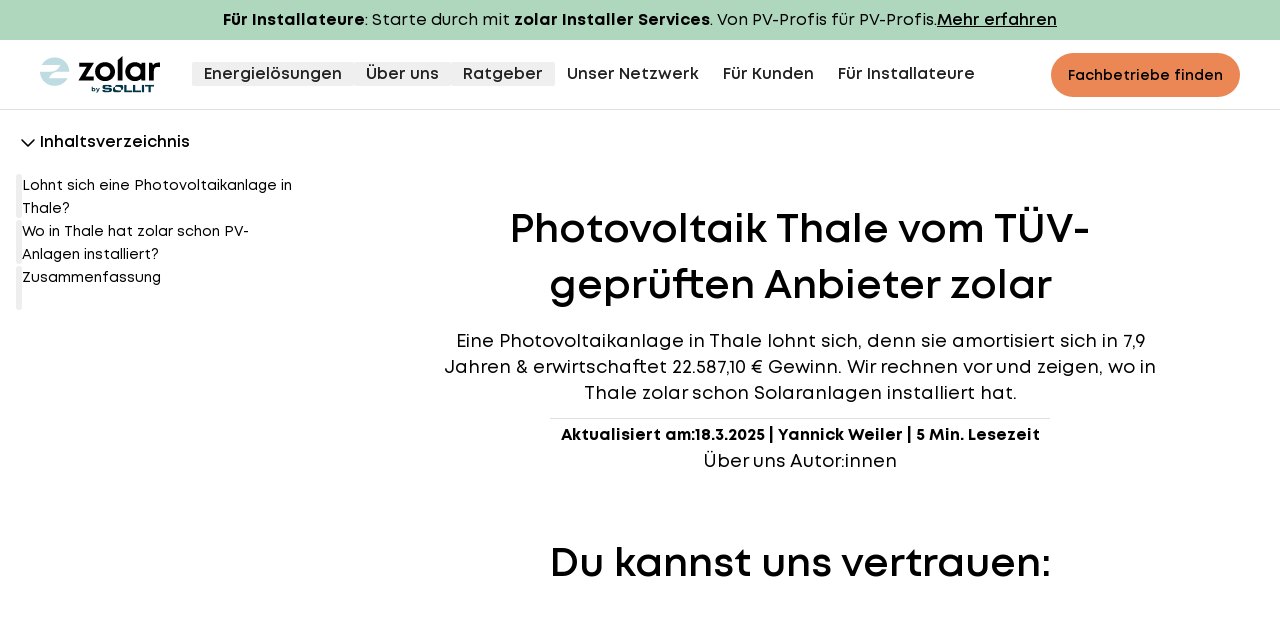

--- FILE ---
content_type: text/html; charset=utf-8
request_url: https://www.zolar.de/photovoltaik/sachsen-anhalt/thale
body_size: 27742
content:
<!DOCTYPE html><html class="scroll-smooth"><head><meta charSet="utf-8" data-next-head=""/><meta content="width=device-width, initial-scale=1.0" name="viewport" data-next-head=""/><meta name="referrer" content="unsafe-url" data-next-head=""/><link rel="preload" href="https://static.zolar.de/fonts/montV2/zolarMont-Bold.woff2" as="font" type="font/woff2" crossorigin="anonymous" data-next-head=""/><link rel="preload" href="https://static.zolar.de/fonts/montV2/zolarMont-Regular.woff2" as="font" type="font/woff2" crossorigin="anonymous" data-next-head=""/><link rel="preload" href="https://static.zolar.de/fonts/montV2/zolarMont-SemiBold.woff2" as="font" type="font/woff2" crossorigin="anonymous" data-next-head=""/><meta content="ie=edge" http-equiv="x-ua-compatible" data-next-head=""/><title data-next-head="">Photovoltaik Thale vom TÜV-geprüften Anbieter zolar</title><meta name="description" content="Eine PV-Anlage in Thale amortisiert sich in 7,9 Jahren &amp; erwirtschaftet 22.587,10 € Gewinn" class="yoast-seo-meta-tag" data-next-head=""/><meta name="robots" content="index, follow, max-snippet:-1, max-image-preview:large, max-video-preview:-1" data-next-head=""/><link rel="canonical" href="https://www.zolar.de/photovoltaik/sachsen-anhalt/thale" class="yoast-seo-meta-tag" data-next-head=""/><meta property="og:locale" content="en_US" class="yoast-seo-meta-tag" data-next-head=""/><meta property="og:type" content="article" class="yoast-seo-meta-tag" data-next-head=""/><meta property="og:title" content="Photovoltaik Thale vom TÜV-geprüften Anbieter zolar" class="yoast-seo-meta-tag" data-next-head=""/><meta property="og:description" content="Eine PV-Anlage in Thale amortisiert sich in 7,9 Jahren &amp; erwirtschaftet 22.587,10 € Gewinn" class="yoast-seo-meta-tag" data-next-head=""/><meta property="og:url" content="https://www.zolar.de/photovoltaik/sachsen-anhalt/thale" class="yoast-seo-meta-tag" data-next-head=""/><meta property="og:site_name" content="zolar" class="yoast-seo-meta-tag" data-next-head=""/><meta property="article:publisher" content="https://www.facebook.com/zolarDE" class="yoast-seo-meta-tag" data-next-head=""/><meta property="article:modified_time" content="2025-03-18T11:38:56+00:00" class="yoast-seo-meta-tag" data-next-head=""/><meta property="og:image" content="https://www.zolar.de/wpu/2022/05/iStock-1362872948-1024x683.jpg" class="yoast-seo-meta-tag" data-next-head=""/><meta property="og:image:width" content="1024" class="yoast-seo-meta-tag" data-next-head=""/><meta property="og:image:height" content="683" class="yoast-seo-meta-tag" data-next-head=""/><meta property="og:image:type" content="image/jpeg" class="yoast-seo-meta-tag" data-next-head=""/><meta name="twitter:card" content="summary_large_image" class="yoast-seo-meta-tag" data-next-head=""/><meta name="twitter:site" content="@zolar_de" class="yoast-seo-meta-tag" data-next-head=""/><meta name="twitter:label1" content="Est. reading time" class="yoast-seo-meta-tag" data-next-head=""/><meta name="twitter:data1" content="5 minutes" class="yoast-seo-meta-tag" data-next-head=""/><link href="/apple-touch-icon.png" rel="apple-touch-icon" data-next-head=""/><link href="/favicon/favicon-32x32.png" rel="icon" sizes="32x32" type="image/png" data-next-head=""/><link href="/favicon/favicon-16x16.png" rel="icon" sizes="16x16" type="image/png" data-next-head=""/><link href="/favicon/site.webmanifest" rel="manifest" data-next-head=""/><link href="/favicon.ico" rel="shortcut icon" data-next-head=""/><link color="#000000" href="/favicon/safari-pinned-tab.svg" rel="mask-icon" data-next-head=""/><meta content="#bedce1" name="msapplication-TileColor" data-next-head=""/><meta content="/favicon/browserconfig.xml" name="msapplication-config" data-next-head=""/><meta content="#ffffff" name="theme-color" data-next-head=""/><link rel="preload" href="/_next/static/css/2443eb4b72f950d6.css" as="style"/><link rel="preload" href="/_next/static/css/bc1ff3e1ef3abd4c.css" as="style"/><script type="application/ld+json" class="yoast-schema-graph" data-next-head="">{"@context":"https://schema.org","@graph":[{"@type":"WebPage","@id":"https://www.zolar.de/photovoltaik/sachsen-anhalt/thale","url":"https://www.zolar.de/photovoltaik/sachsen-anhalt/thale","name":"Photovoltaik Thale vom TÜV-geprüften Anbieter zolar","isPartOf":{"@id":"www.zolar.de/#website"},"datePublished":"2024-04-17T10:08:16+00:00","dateModified":"2025-03-18T11:38:56+00:00","description":"Eine PV-Anlage in Thale amortisiert sich in 7,9 Jahren & erwirtschaftet 22.587,10 € Gewinn","breadcrumb":{"@id":"https://www.zolar.de/photovoltaik/sachsen-anhalt/thale#breadcrumb"},"inLanguage":"en-US","potentialAction":[{"@type":"ReadAction","target":["https://www.zolar.de/photovoltaik/sachsen-anhalt/thale"]}]},{"@type":"BreadcrumbList","@id":"https://www.zolar.de/photovoltaik/sachsen-anhalt/thale#breadcrumb","itemListElement":[{"@type":"ListItem","position":1,"name":"Home","item":"https://www.zolar.de/"},{"@type":"ListItem","position":2,"name":"Photovoltaik-Anbieter in der Nähe? zolar!","item":"https://www.zolar.de/photovoltaik"},{"@type":"ListItem","position":3,"name":"Photovoltaik Thale vom TÜV-geprüften Anbieter zolar"}]},{"@type":"WebSite","@id":"www.zolar.de/#website","url":"www.zolar.de/","name":"zolar","description":"","publisher":{"@id":"www.zolar.de/#organization"},"potentialAction":[{"@type":"SearchAction","target":{"@type":"EntryPoint","urlTemplate":"www.zolar.de/?s={search_term_string}"},"query-input":{"@type":"PropertyValueSpecification","valueRequired":true,"valueName":"search_term_string"}}],"inLanguage":"en-US"},{"@type":"Organization","@id":"www.zolar.de/#organization","name":"zolar","url":"www.zolar.de/","logo":{"@type":"ImageObject","inLanguage":"en-US","@id":"www.zolar.de/#/schema/logo/image/","url":"https://www.zolar.de/wpu/2022/04/logo.png","contentUrl":"https://www.zolar.de/wpu/2022/04/logo.png","width":512,"height":128,"caption":"zolar"},"image":{"@id":"www.zolar.de/#/schema/logo/image/"},"sameAs":["https://www.facebook.com/zolarDE","https://x.com/zolar_de","https://www.instagram.com/zolar_de/","https://www.linkedin.com/company/zolar-gmbh","https://pin.it/2Y9WMp0","https://www.youtube.com/channel/UCQndDeM4dADXSqa2q8iSavg"],"aggregateRating":{"@type":"AggregateRating","ratingValue":1.24,"reviewCount":17}}]}</script><link rel="stylesheet" href="/_next/static/css/2443eb4b72f950d6.css" data-n-g=""/><link rel="stylesheet" href="/_next/static/css/bc1ff3e1ef3abd4c.css" data-n-p=""/><noscript data-n-css=""></noscript><script defer="" noModule="" src="/_next/static/chunks/polyfills-42372ed130431b0a.js"></script><script src="https://cloud.ccm19.de/app.js?apiKey=6aa55192624cc927f63a2330a46913d902ddcb173158a2a3&amp;domain=68483df42a3b264a2d042742&amp;random=87654" referrerPolicy="origin" defer="" data-nscript="beforeInteractive"></script><script src="/_next/static/chunks/webpack-e46b16c48f8ac06a.js" defer=""></script><script src="/_next/static/chunks/framework-acd67e14855de5a2.js" defer=""></script><script src="/_next/static/chunks/main-5dcf6d7c4e2173b7.js" defer=""></script><script src="/_next/static/chunks/pages/_app-b53244e7a3f6cab7.js" defer=""></script><script src="/_next/static/chunks/07c2d338-81f7f8e066a62384.js" defer=""></script><script src="/_next/static/chunks/872-161ac0ffccfd6bc8.js" defer=""></script><script src="/_next/static/chunks/408-1ca5a2f557f96806.js" defer=""></script><script src="/_next/static/chunks/865-8a6a152c0219f378.js" defer=""></script><script src="/_next/static/chunks/520-a62e5e26653a3807.js" defer=""></script><script src="/_next/static/chunks/356-da03a9dc446be1ea.js" defer=""></script><script src="/_next/static/chunks/272-883b9965248523af.js" defer=""></script><script src="/_next/static/chunks/730-1f1070e1e23cd97a.js" defer=""></script><script src="/_next/static/chunks/743-7acc5969f533caea.js" defer=""></script><script src="/_next/static/chunks/535-f11513b1a75762cf.js" defer=""></script><script src="/_next/static/chunks/44-54f7773ae730d2a6.js" defer=""></script><script src="/_next/static/chunks/480-16670ea087a7a6ab.js" defer=""></script><script src="/_next/static/chunks/686-f6eee10387576b24.js" defer=""></script><script src="/_next/static/chunks/836-1b38979e94f5886a.js" defer=""></script><script src="/_next/static/chunks/pages/photovoltaik/%5B...slug%5D-ae0b44f8a79dbb2a.js" defer=""></script><script src="/_next/static/2w6NBmACC2EwlghTSLb2-/_buildManifest.js" defer=""></script><script src="/_next/static/2w6NBmACC2EwlghTSLb2-/_ssgManifest.js" defer=""></script></head><body><link rel="preload" as="image" href="/images/navbar/zolar_by_sollit.svg"/><link rel="preload" as="image" href="/images/navbar/zolar_by_sollit_white.svg"/><link rel="preconnect" href="https://dev.visualwebsiteoptimizer.com"/><div id="__next"><script type="text/javascript" id="vwoCode">window._vwo_code||(function(){var account_id=706957,version=2.1,settings_tolerance=2000,hide_element='body',hide_element_style='opacity:0 !important;filter:alpha(opacity=0) !important;background:none !important',f=false,w=window,d=document,v=d.querySelector('#vwoCode'),cK='_vwo_'+account_id+'_settings',cc={};try{var c=JSON.parse(localStorage.getItem('_vwo_'+account_id+'_config'));cc=c&&typeof c==='object'?c:{}}catch(e){}var stT=cc.stT==='session'?w.sessionStorage:w.localStorage;code={nonce:v&&v.nonce,use_existing_jquery:function(){return typeof use_existing_jquery!=='undefined'?use_existing_jquery:undefined},library_tolerance:function(){return typeof library_tolerance!=='undefined'?library_tolerance:undefined},settings_tolerance:function(){return cc.sT||settings_tolerance},hide_element_style:function(){return'{'+(cc.hES||hide_element_style)+'}'},hide_element:function(){if(performance.getEntriesByName('first-contentful-paint')[0]){return''}return typeof cc.hE==='string'?cc.hE:hide_element},getVersion:function(){return version},finish:function(e){if(!f){f=true;var t=d.getElementById('_vis_opt_path_hides');if(t)t.parentNode.removeChild(t);if(e)(new Image).src='https://dev.visualwebsiteoptimizer.com/ee.gif?a='+account_id+e}},finished:function(){return f},addScript:function(e){var t=d.createElement('script');t.type='text/javascript';if(e.src){t.src=e.src}else{t.text=e.text}v&&t.setAttribute('nonce',v.nonce);d.getElementsByTagName('head')[0].appendChild(t)},load:function(e,t){var n=this.getSettings(),i=d.createElement('script'),r=this;t=t||{};if(n){i.textContent=n;d.getElementsByTagName('head')[0].appendChild(i);if(!w.VWO||VWO.caE){stT.removeItem(cK);r.load(e)}}else{var o=new XMLHttpRequest;o.open('GET',e,true);o.withCredentials=!t.dSC;o.responseType=t.responseType||'text';o.onload=function(){if(t.onloadCb){return t.onloadCb(o,e)}if(o.status===200||o.status===304){w._vwo_code.addScript({text:o.responseText})}else{w._vwo_code.finish('&e=loading_failure:'+e)}};o.onerror=function(){if(t.onerrorCb){return t.onerrorCb(e)}w._vwo_code.finish('&e=loading_failure:'+e)};o.send()}},getSettings:function(){try{var e=stT.getItem(cK);if(!e){return}e=JSON.parse(e);if(Date.now()>e.e){stT.removeItem(cK);return}return e.s}catch(e){return}},init:function(){if(d.URL.indexOf('__vwo_disable__')>-1)return;var e=this.settings_tolerance();w._vwo_settings_timer=setTimeout(function(){w._vwo_code.finish();stT.removeItem(cK)},e);var t;if(this.hide_element()!=='body'){t=d.createElement('style');var n=this.hide_element(),i=n?n+this.hide_element_style():'',r=d.getElementsByTagName('head')[0];t.setAttribute('id','_vis_opt_path_hides');v&&t.setAttribute('nonce',v.nonce);t.setAttribute('type','text/css');if(t.styleSheet)t.styleSheet.cssText=i;else t.appendChild(d.createTextNode(i));r.appendChild(t)}else{t=d.getElementsByTagName('head')[0];var i=d.createElement('div');i.style.cssText='z-index:2147483647!important;position:fixed!important;left:0!important;top:0!important;width:100%!important;height:100%!important;background:white!important;';i.setAttribute('id','_vis_opt_path_hides');i.classList.add('_vis_hide_layer');t.parentNode.insertBefore(i,t.nextSibling)}var o=window._vis_opt_url||d.URL,s='https://dev.visualwebsiteoptimizer.com/j.php?a='+account_id+'&u='+encodeURIComponent(o)+'&vn='+version;if(w.location.search.indexOf('_vwo_xhr')!==-1){this.addScript({src:s})}else{this.load(s+'&x=true')}}};w._vwo_code=code;code.init()})();(function(){var i=window;function t(){if(i._vwo_code){var e=t.hidingStyle=document.getElementById('_vis_opt_path_hides')||t.hidingStyle;if(!i._vwo_code.finished()&&!_vwo_code.libExecuted&&(!i.VWO||!VWO.dNR)){if(!document.getElementById('_vis_opt_path_hides')){document.getElementsByTagName('head')[0].appendChild(e)}requestAnimationFrame(t)}}}t()});</script><div class="z-50 py-2 antialiased bg-leaf-500" id="header-banner"><div class="px-4 sm:px-6"><div class="mx-auto max-w-container flex flex-col md:flex-row gap-x-5 gap-y-2 md:justify-center md:items-baseline"><p class="text-base font-normal leading-normal"><span class="rich-text"><b>Für Installateure</b>: Starte durch mit <b>zolar Installer Services</b>. Von PV-Profis für PV-Profis.<b></b></span></p><div class="shrink-0"><a class="banner-cta-button antialiased inline-block leading-normal group font-semibold text-base" href="https://zolar.com/" itemProp="item"><span class="inline-flex items-baseline gap-x-2.5"><i class="h-[1em] shrink-0 translate-y-[.12em] bg-current transition-transform duration-300 group-hover:translate-x-[.2em] icon-[arrow-right]"></i><span><span class="bg-gradient-to-r from-current to-current bg-[length:0_1px] bg-[position:0_100%] bg-no-repeat transition-[background-size] duration-300 group-hover:bg-[length:100%_1px]" itemProp="name"><u>Mehr erfahren<u></u></u></span></span></span></a></div></div></div></div><header class="sticky top-0 z-50 border-b border-dark-3 bg-white"><nav class="mx-auto flex min-h-16 w-full max-w-7xl items-center justify-between px-4 py-[10px] sm:px-10 lg:py-0" aria-label="Global"><a class="rounded-sm antialiased inline-block leading-normal group font-semibold text-lg" href="/" itemProp="item"><span class="sr-only">zolar logo</span><div class="min-h-[20px] w-[94px] sm:w-[120px]"><img alt="zolar logo" loading="lazy" width="120" height="20" decoding="async" data-nimg="1" class="w-full h-auto" style="color:transparent" src="/images/navbar/zolar_by_sollit.svg"/></div></a><div class="flex lg:hidden"><a class="mx-6 min-h-11 focus:outline-none lg:hidden button-primary button-on-light button-md !leading-[1rem] !py-2 !px-4" href="/anfrage"><span>Fachbetriebe finden</span></a><button type="button" class="-m-2.5 inline-flex items-center justify-center rounded-4xl p-2.5"><span class="sr-only">Open main menu</span><div class="flex h-6 w-6 flex-wrap items-center"><span class="h-0.5 w-full rounded-xs bg-current text-icon-dark-primary transition duration-300 ease-[ease] group-hover:text-accent"></span><span class="h-0.5 w-full rounded-xs bg-current text-icon-dark-primary transition duration-300 ease-[ease] group-hover:text-accent"></span><span class="h-0.5 w-full rounded-xs bg-current text-icon-dark-primary transition duration-300 ease-[ease] group-hover:text-accent"></span></div></button></div><div class="ml-8 hidden lg:flex"><div class="relative" data-headlessui-state=""><div class="pb-[1px]"><button class="!leading-6 !text-static-lg-semibold relative my-[22px] h-[24px] flex items-center gap-x-1 px-3 font-medium text-dark-primary cursor-pointer focus:outline-none rounded-sm border-none" type="button" aria-expanded="false" data-headlessui-state="">Energielösungen</button></div></div><span hidden="" style="position:fixed;top:1px;left:1px;width:1px;height:0;padding:0;margin:-1px;overflow:hidden;clip:rect(0, 0, 0, 0);white-space:nowrap;border-width:0;display:none"></span><div class="relative" data-headlessui-state=""><div class="pb-[1px]"><button class="!leading-6 !text-static-lg-semibold relative my-[22px] h-[24px] flex items-center gap-x-1 px-3 font-medium text-dark-primary cursor-pointer focus:outline-none rounded-sm border-none" type="button" aria-expanded="false" data-headlessui-state="">Über uns</button></div></div><span hidden="" style="position:fixed;top:1px;left:1px;width:1px;height:0;padding:0;margin:-1px;overflow:hidden;clip:rect(0, 0, 0, 0);white-space:nowrap;border-width:0;display:none"></span><div class="relative" data-headlessui-state=""><div class="pb-[1px]"><button class="!leading-6 !text-static-lg-semibold relative my-[22px] h-[24px] flex items-center gap-x-1 px-3 font-medium text-dark-primary cursor-pointer focus:outline-none rounded-sm border-none" type="button" aria-expanded="false" data-headlessui-state="">Ratgeber</button></div></div><span hidden="" style="position:fixed;top:1px;left:1px;width:1px;height:0;padding:0;margin:-1px;overflow:hidden;clip:rect(0, 0, 0, 0);white-space:nowrap;border-width:0;display:none"></span><a class="!leading-6 !text-static-lg-semibold relative my-[22px] h-[24px] flex items-center gap-x-1 px-3 font-medium text-dark-primary cursor-pointer focus:outline-none rounded-sm border-none hover:underline antialiased inline-block leading-normal group font-semibold text-lg" href="/installateur-netzwerk" itemProp="item">Unser Netzwerk</a><a class="!leading-6 !text-static-lg-semibold relative my-[22px] h-[24px] flex items-center gap-x-1 px-3 font-medium text-dark-primary cursor-pointer focus:outline-none rounded-sm border-none hover:underline antialiased inline-block leading-normal group font-semibold text-lg" href="/fuerkunden" itemProp="item">Für Kunden</a><a class="!leading-6 !text-static-lg-semibold relative my-[22px] h-[24px] flex items-center gap-x-1 px-3 font-medium text-dark-primary cursor-pointer focus:outline-none rounded-sm border-none hover:underline antialiased inline-block leading-normal group font-semibold text-lg" href="https://zolar.com/" rel="noopener noreferrer" target="_blank" itemProp="item">Für Installateure</a></div><span hidden="" style="position:fixed;top:1px;left:1px;width:1px;height:0;padding:0;margin:-1px;overflow:hidden;clip:rect(0, 0, 0, 0);white-space:nowrap;border-width:0;display:none"></span><div class="hidden items-center lg:flex lg:flex-1 lg:justify-end"><a class="min-h-11 button-primary button-on-light button-md !leading-[1rem] !py-2 !px-4" href="/anfrage"><span>Fachbetriebe finden</span></a></div></nav><span hidden="" style="position:fixed;top:1px;left:1px;width:1px;height:0;padding:0;margin:-1px;overflow:hidden;clip:rect(0, 0, 0, 0);white-space:nowrap;border-width:0;display:none"></span></header><main><article class="mx-auto max-w-screen-lg"><div class="grid md:grid-cols-[320px_1fr]"><div class="hidden md:block"><div class="sticky top-[calc(var(--header-nav-height)+var(--header-banner-height))]"><div class="z-modal w-full bg-white" data-headlessui-state=""><button class="z-50 flex h-16 w-full items-center gap-[10px] bg-white py-2" type="button" aria-expanded="false" data-headlessui-state=""><div class="flex items-center justify-center gap-2 px-4"><div class="flex h-6 w-6 items-center justify-center"><i class="icon-[chevron-right] block h-4 w-4 shrink-0 transform bg-black  transition-transform "></i></div><p class="text-static-lg-semibold">Inhaltsverzeichnis</p></div></button></div><span hidden="" style="position:fixed;top:1px;left:1px;width:1px;height:0;padding:0;margin:-1px;overflow:hidden;clip:rect(0, 0, 0, 0);white-space:nowrap;border-width:0;display:none"></span></div></div><div class="w-full overflow-y-auto"><div class="min-h-[20px] w-full bg-transparent h-m sm:h-m-sm hd:h-m-hd"></div><div class="mx-auto max-w-[784px]"><div class="text-center antialiased bg-white" id="photovoltaik-stadt-vom-tuev-geprueften-anbieter-zolar"><div class="px-4 sm:px-6"><div class="mx-auto max-w-container lg:grid lg:grid-cols-12 lg:gap-x-5"><div class="col-span-12 grid"><h1 class="text-headline-1 [hyphens:auto]"><span class="rich-text">Photovoltaik Thale vom TÜV-geprüften Anbieter zolar</span></h1><div class="mt-3 space-y-3 md:mt-4 md:space-y-4"><p class="text-body-1-regular" id=""><span class="rich-text">Eine Photovoltaikanlage in Thale lohnt sich, denn sie amortisiert sich in 7,9 Jahren &amp; erwirtschaftet 22.587,10 € Gewinn. Wir rechnen vor und zeigen, wo in Thale zolar schon Solaranlagen installiert hat.</span></p></div></div></div></div></div></div><div class="antialiased"><div class="px-4 sm:px-6"><div class="mx-auto max-w-container"><div class="flex flex-col items-center gap-2 pt-3 text-center"><div class="w-full max-w-[500px] pb-1"><hr class="h-px border-0 bg-legacy-neutral-400"/></div><p class="text-body-2-bold"><span class="inline-flex items-baseline gap-1">Aktualisiert am:<span class="rich-text">18.3.2025</span></span> | <span class="rich-text">Yannick Weiler</span> | <span class="rich-text">5 Min. Lesezeit</span></p><a class="antialiased inline-block leading-normal group font-normal text-lg" href="/ueber-uns-autorinnen" itemProp="item"><span class="inline-flex items-baseline gap-x-2.5"><i class="icon-light self-start mt-px bg-black h-5 icon-[shield-check]"></i><span><span class="bg-gradient-to-r from-current to-current bg-[length:0_1px] bg-[position:0_100%] bg-no-repeat transition-[background-size] duration-300 group-hover:bg-[length:100%_1px]" itemProp="name">Über uns Autor:innen</span></span></span></a></div></div></div></div><div class="min-h-[20px] w-full bg-transparent h-s sm:h-s-sm hd:h-s-hd"></div><div class="text-center antialiased bg-white" id="du-kannst-uns-vertrauen"><div class="px-4 sm:px-6"><div class="mx-auto max-w-container lg:grid lg:grid-cols-12 lg:gap-x-5"><div class="col-span-12 grid"><p class="text-headline-1 [hyphens:auto]"><span class="rich-text">Du kannst uns vertrauen:</span></p><div class="mt-3 space-y-3 md:mt-4 md:space-y-4"><p class="text-body-1-regular" id=""><span class="rich-text"></span></p></div></div></div></div></div><span><!-- No "null" found --></span><div class="logos antialiased"><div class="px-4 sm:px-6 relative z-0 sm:px-2"><div class="mx-auto max-w-container"><div class="swiper"><div class="swiper-wrapper"><div class="swiper-slide !h-auto w-full Logos_swiper-slide__idlct"><div class="flex h-full items-center justify-center px-2 sm:px-8"><div class="relative max-h-[250px] max-w-[250px]" style="aspect-ratio:1.51285930408472;width:1000px"><span style="box-sizing:border-box;display:block;overflow:hidden;width:initial;height:initial;background:none;opacity:1;border:0;margin:0;padding:0;position:absolute;top:0;left:0;bottom:0;right:0"><img alt="" id="bdsh-white" src="[data-uri]" decoding="async" data-nimg="fill" class="h-full w-full object-contain" style="position:absolute;top:0;left:0;bottom:0;right:0;box-sizing:border-box;padding:0;border:none;margin:auto;display:block;width:0;height:0;min-width:100%;max-width:100%;min-height:100%;max-height:100%"/><noscript><img alt="" id="bdsh-white" loading="lazy" decoding="async" data-nimg="fill" style="position:absolute;top:0;left:0;bottom:0;right:0;box-sizing:border-box;padding:0;border:none;margin:auto;display:block;width:0;height:0;min-width:100%;max-width:100%;min-height:100%;max-height:100%" class="h-full w-full object-contain" sizes="100vw" srcSet="/_next/image?url=https%3A%2F%2Fwww.zolar.de%2Fwpu%2F2024%2F12%2FBDSH-white.png&amp;w=640&amp;q=75 640w, /_next/image?url=https%3A%2F%2Fwww.zolar.de%2Fwpu%2F2024%2F12%2FBDSH-white.png&amp;w=750&amp;q=75 750w, /_next/image?url=https%3A%2F%2Fwww.zolar.de%2Fwpu%2F2024%2F12%2FBDSH-white.png&amp;w=828&amp;q=75 828w, /_next/image?url=https%3A%2F%2Fwww.zolar.de%2Fwpu%2F2024%2F12%2FBDSH-white.png&amp;w=1080&amp;q=75 1080w, /_next/image?url=https%3A%2F%2Fwww.zolar.de%2Fwpu%2F2024%2F12%2FBDSH-white.png&amp;w=1200&amp;q=75 1200w, /_next/image?url=https%3A%2F%2Fwww.zolar.de%2Fwpu%2F2024%2F12%2FBDSH-white.png&amp;w=1920&amp;q=75 1920w, /_next/image?url=https%3A%2F%2Fwww.zolar.de%2Fwpu%2F2024%2F12%2FBDSH-white.png&amp;w=2048&amp;q=75 2048w, /_next/image?url=https%3A%2F%2Fwww.zolar.de%2Fwpu%2F2024%2F12%2FBDSH-white.png&amp;w=3840&amp;q=75 3840w" src="/_next/image?url=https%3A%2F%2Fwww.zolar.de%2Fwpu%2F2024%2F12%2FBDSH-white.png&amp;w=3840&amp;q=75"/></noscript></span></div></div></div></div></div></div></div></div><div class="min-h-[20px] w-full bg-transparent h-s sm:h-s-sm hd:h-s-hd"></div><div class="min-h-[20px] w-full bg-transparent h-s sm:h-s-sm hd:h-s-hd"></div><div class="mx-auto max-w-[784px]"><div class="scroll-my-32 antialiased bg-transparent" id="lohnt-sich-eine-photovoltaikanlage-in-stadt"><div class="px-4 sm:px-6"><div class="mx-auto max-w-container"><div class="md:flex md:flex-col md:gap-y-9"><div class="grow"><h2 class="text-headline-2 [hyphens:auto]"><span class="rich-text">Lohnt sich eine Photovoltaikanlage in Thale?</span></h2></div><div class="mt-8 grow space-y-6"><p class="text-body-1-regular" id=""><span class="rich-text">Ja, eine Photovoltaikanlage in Thale lohnt sich, denn sie produziert <strong>Gewinn</strong>. Wir rechnen dir anhand unserer Daten vor, wie viel. </span></p><p class="text-body-1-regular" id=""><span class="rich-text">Dazu müssen wir uns zunächst ganz kurz die Kosten, die Größe, die Unabhängigkeit, die Stromkostenersparnis und die Amortisation einer PV-Anlage in Thale anschauen:</span></p><h3 class="text-2xl leading-snug font-semibold [hyphens:auto]" id="h-kosten-einer-photovoltaikanlage-in-stadt"><span class="rich-text">Kosten einer Photovoltaikanlage in Thale</span></h3><p class="text-body-1-regular" id=""><span class="rich-text">Haushalte in Thale, die in den letzten Monaten eine Photovoltaikanlage mit Speicher bei zolar gekauft haben, zahlten für alle Komponenten inklusive Installation durchschnittlich 10.412,90 €.</span></p></div></div></div></div></div></div><div class="min-h-[20px] w-full bg-transparent h-xs sm:h-xs-sm hd:h-xs-hd"></div><div class="mx-auto max-w-[784px]"><div class="scroll-my-32 antialiased bg-leaf-200 py-14 md:py-20"><div class="px-4 sm:px-6"><div class="mx-auto max-w-container"><div class="md:flex md:flex-col md:gap-y-9"><div class="grow"></div><div class="mt-8 grow space-y-6"><p class="text-body-1-regular" id=""><span class="rich-text">So wie oben ist die Situation in Thale. Die Kosten der deutschlandweiten Beispiel-Pakete von zolar starten ab: </span></p><div class="List_list-block__O77co"><ul class="text-base leading-normal space-y-1 ">
<li>6.000 Euro für 5 kWp Leistung</li>

<li>11.951 Euro für 8,9 kWp Leistung</li>

<li>16.830 Euro für 13,35 kWp Leistung</li>

<li>22.318 Euro für 24,92 kWp Leistung</li>
</ul></div><a class="button-primary button-on-light button-md !leading-[1rem] !py-2 !px-4" href="/anfrage"><span>Fragen beantworten und Zugriff auf vorkonfigurierte PV-Anlage erhalten</span></a></div></div></div></div></div></div><div class="min-h-[20px] w-full bg-transparent h-xs sm:h-xs-sm hd:h-xs-hd"></div><div class="mx-auto max-w-[784px]"><div class="scroll-my-32 antialiased bg-transparent"><div class="px-4 sm:px-6"><div class="mx-auto max-w-container"><div class="md:flex md:flex-col md:gap-y-9"><div class="grow"></div><div class="mt-8 grow space-y-6"><h3 class="text-2xl leading-snug font-semibold [hyphens:auto]" id="h-grosse-der-photovoltaikanlagen-von-zolar-in-stadt"><span class="rich-text">Größe der Photovoltaikanlagen von zolar in Thale</span></h3><p class="text-body-1-regular" id=""><span class="rich-text">Die durchschnittliche <a href="https://www.zolar.de/blog/pv-anlage-welche-groesse">Größe der Solaranlagen</a> von zolar in Thale liegt bei 6,2 kWp.</span></p><p class="text-body-1-regular" id=""><span class="rich-text">Das durchschnittliche Dach unserer Kund:innen hätte sogar Platz für 17,2 kWp gehabt. Das zeigt: Du musst nicht dein komplettes Dach mit Solarmodulen belegen, um eine rentable PV-Anlage zu betreiben.</span></p><p class="text-body-1-regular" id=""><span class="rich-text">Darüber hinaus ließen 0 % unserer Kund:innen nicht nur Solarmodule, sondern auch einen <strong>PV-Speicher</strong> installieren. Der Speicher fasst im Durchschnitt 0,0 kWh.</span></p><h3 class="text-2xl leading-snug font-semibold [hyphens:auto]" id="h-unabhangigkeit-vom-stromversorger-in-stadt"><span class="rich-text">Unabhängigkeit vom Stromversorger in Thale</span></h3><p class="text-body-1-regular" id=""><span class="rich-text">Dadurch sind die Haushalte in Thale, auf deren Dach zolar eine Solaranlage installiert hat, jetzt durchschnittlich 44 % unabhängig von ihrem Energieversorger. Wenn sie ohne Anlage also bspw. 4.000 kWh Strom pro Jahr aus dem Netz bezogen haben, beziehen sie jetzt nur noch 2.24 kWh.</span></p><h3 class="text-2xl leading-snug font-semibold [hyphens:auto]" id="h-stromkostenersparnis-durch-solaranlage-in-stadt"><span class="rich-text">Stromkostenersparnis durch Solaranlage in Thale</span></h3><p class="text-body-1-regular" id=""><span class="rich-text">Finanziell bedeutet das eine monatliche Ersparnis von 110,00 €. Denn:</span></p><p class="text-body-1-regular" id=""><span class="rich-text">Vor der Installation der PV-Anlage von zolar zahlten unsere Kunden in Thale einen durchschnittlichen Abschlag von 250,00 € an ihren Stromversorger. Da jetzt 44 % des im Haushalt benötigten Stroms durch die PV-Anlage produziert wird, müssen sie monatlich nur noch 140,00 € an den Stromversorger zahlen.</span></p><p class="text-body-1-regular" id=""><span class="rich-text">Bitte beachte: Die Einnahmen aus der <a href="https://www.zolar.de/blog/eeg-einspeiseverguetung">Einspeisevergütung</a> haben wir der Einfachheit halber noch nicht einmal mit eingerechnet. </span></p><p class="text-body-1-regular" id=""><span class="rich-text">Da die Einspeisevergütung nur noch 7,94 Cent pro kWh beträgt, sind die Einnahmen daraus nicht so hoch wie die Ersparnisse beim Strombezug. Trotzdem ist die PV-Anlage dadurch noch lohnenswerter als hier berechnet.</span></p></div></div></div></div></div></div><div class="min-h-[20px] w-full bg-transparent h-xs sm:h-xs-sm hd:h-xs-hd"></div><span><!-- No "null" found --></span><div class="scroll-my-32 antialiased bg-mist-200 py-14 md:py-20" id=""><div class="px-4 sm:px-6"><div class="mx-auto max-w-container"><div class="md:flex md:flex-col md:gap-y-9"><div class="grow"></div><div class="mt-8 grow space-y-6"><h2 class="text-subheadline-1 [hyphens:auto]" id="h-die-besten-angebote-fur-solaranlagen-co-erhalten"><span class="rich-text">Die besten Angebote für Solaranlagen &amp; Co. erhalten</span></h2><p class="text-body-1-regular" id=""><span class="rich-text">Wir verbinden dich mit geprüften Fachbetrieben in deiner Nähe.</span></p><a class="button-primary button-on-light button-md !leading-[1rem] !py-2 !px-4" href="/anfrage"><span>Jetzt Anfrage starten</span></a></div></div></div></div></div><span><!-- No "null" found --></span><div class="min-h-[20px] w-full bg-transparent h-xs sm:h-xs-sm hd:h-xs-hd"></div><div class="mx-auto max-w-[784px]"><div class="scroll-my-32 antialiased bg-transparent"><div class="px-4 sm:px-6"><div class="mx-auto max-w-container"><div class="md:flex md:flex-col md:gap-y-9"><div class="grow"></div><div class="mt-8 grow space-y-6"><h3 class="text-2xl leading-snug font-semibold [hyphens:auto]" id="h-amortisation-einer-pv-anlage-in-stadt"><span class="rich-text">Amortisation einer PV-Anlage in Thale</span></h3><p class="text-body-1-regular" id=""><span class="rich-text">Bei durchschnittlichen <a href="https://www.zolar.de/blog/solaranlage-kosten">Kosten</a> von 10.412,90 € für die Komponenten der PV-Anlage plus Installation werden diese nach 7,9 Jahren durch die Ersparnisse aufgewogen. </span></p><p class="text-body-1-regular" id=""><span class="rich-text">(Würden wir auch die Einnahmen aus der Einspeisevergütung berücksichtigen, wäre der <a href="https://www.zolar.de/blog/amortisation-pv-anlagen">Amortisationszeitraum</a> sogar noch kürzer.)</span></p><p class="text-body-1-regular" id=""><span class="rich-text">Denn: 10.412,90 € Kosten / 1.320,00 € Stromkostenersparnis pro Jahr =  7,9 Jahre bis zur Amortisation</span></p><h3 class="text-2xl leading-snug font-semibold [hyphens:auto]" id="h-gewinn-einer-solaranlage-in-stadt"><span class="rich-text">Gewinn einer Solaranlage in Thale</span></h3><p class="text-body-1-regular" id=""><span class="rich-text">Nach 7,9 Jahren erwirtschaftet eine durchschnittliche Solaranlage von zolar in Thale also Gewinn. Über 25 Jahre sind es 22.587,10 €. Denn:</span></p><p class="text-body-1-regular" id=""><span class="rich-text">(25 Jahre Betrieb - 7,9 Jahre bis zur Amortisation) * 1.320,00 € Stromkostenersparnis pro Jahr = 22.587,10 € Gewinn über die Betriebsdauer</span></p><p class="text-body-1-regular" id=""><span class="rich-text">Wir rechnen hier mit <strong>25 Jahren</strong>, weil die Hersteller der PV-Module bei zolar über diesen Zeitraum hinweg deren Leistung garantieren. In der Praxis funktionieren PV-Anlagen in der Regel noch länger, was den Gewinn natürlich weiter erhöht. Wir haben hier also wieder konservativ gerechnet.</span></p><p class="text-body-1-regular" id=""><span class="rich-text">Ein weiterer Faktor, der den Gewinn in der Realität wahrscheinlich noch erhöht: die <strong>Strompreissteigerung</strong>. In den letzten Jahren lag diese bei ca. 0 % pro Jahr. Wir haben hier mit sehr unrealistischen 0 % gerechnet, um zu zeigen, dass eine Solaranlage selbst im ungünstigsten Fall noch eine Menge Gewinn erwirtschaftet.</span></p><h3 class="text-2xl leading-snug font-semibold [hyphens:auto]" id="h-wirtschaftlichkeit-deines-pv-projekts-in-stadt-auf-einen-blick"><span class="rich-text">Wirtschaftlichkeit deines PV-Projekts in Thale auf einen Blick</span></h3><p class="text-body-1-regular" id=""><span class="rich-text">Das waren eine Menge Kennzahlen! Du musst sie dir aber nicht merken:</span></p><p class="text-body-1-regular" id=""><span class="rich-text">Unser <a href="https://www.zolar.de/produkte/online-konfigurator"><strong>zolar Online-Konfigurator</strong></a> wird von unseren PV-Expert:innen so für dich eingerichtet, dass du beim ersten Login eine individuell auf dein Dach abgestimmte PV-Anlage siehst - mit Kosten, Gewinn, Unabhängigkeit und so weiter.</span></p><p class="text-body-1-regular" id=""><span class="rich-text">Um Zugang zu erhalten, brauchen wir nur ein paar Angaben zu deinem Haus:</span></p></div></div></div></div></div></div><div class="min-h-[20px] w-full bg-transparent h-xs sm:h-xs-sm hd:h-xs-hd"></div><span><!-- No "null" found --></span><div id="wizard-layout" class="flex w-full scroll-mt-16 flex-col items-center gap-5  bg-primary-50 pb-5 sm:gap-10 sm:px-10 sm:py-10"><div class="mx-auto w-full bg-white px-4 py-4 sm:rounded-lg sm:px-20 sm:pb-12 sm:pt-6 lg:max-w-container-sm"><div class="mx-auto flex min-h-[398px] w-full max-w-container-sm flex-col items-center justify-center gap-3 sm:min-h-[508px]"><img src="/images/navbar/zolar_by_sollit.svg" class="max-h-[44px]" alt="zolar logo"/><p class="animate-bounce">Wird geladen...</p></div></div></div><span><!-- No "null" found --></span><div class="min-h-[20px] w-full bg-transparent h-xs sm:h-xs-sm hd:h-xs-hd"></div><div class="mx-auto max-w-[784px]"><div class="scroll-my-32 antialiased bg-transparent" id="wo-in-stadt-hat-zolar-schon-pv-anlagen-installiert"><div class="px-4 sm:px-6"><div class="mx-auto max-w-container"><div class="md:flex md:flex-col md:gap-y-9"><div class="grow"><h2 class="text-headline-2 [hyphens:auto]"><span class="rich-text">Wo in Thale hat zolar schon PV-Anlagen installiert?</span></h2></div><div class="mt-8 grow space-y-6"><p class="text-body-1-regular" id=""><span class="rich-text">Die Karte unten zeigt dir die zociety in Thale – also die Personen, die schon eine PV-Anlage von zolar auf ihrem Dach betreiben.</span></p><p class="text-body-1-regular" id=""><span class="rich-text">Links oben auf der Karte kannst du per Klick auf den Button &quot;zolar Heroes&quot; die Ansicht auf Personen beschränken, die ihre <strong>Erfahrungen mit zolar gern mit dir teilen</strong>. </span></p><p class="text-body-1-regular" id=""><span class="rich-text">Fordere dazu einfach über den gleichnamigen Button einen <strong>Rückruf </strong>unserer Heroes an.</span></p></div></div></div></div></div></div><div class="min-h-[20px] w-full bg-transparent h-xs sm:h-xs-sm hd:h-xs-hd"></div><div class="mx-auto max-w-[784px]"><div class="scroll-my-32 antialiased bg-transparent"><div class="px-4 sm:px-6"><div class="mx-auto max-w-container"><div class="md:flex md:flex-col md:gap-y-9"><div class="grow"></div><div class="mt-8 grow space-y-6"><h3 class="text-2xl leading-snug font-semibold [hyphens:auto]" id="h-dauer-von-erstkontakt-bis-kauf-in-stadt"><span class="rich-text">Dauer von Erstkontakt bis Kauf in Thale</span></h3><p class="text-body-1-regular" id=""><span class="rich-text">Übrigens: Von der ersten Anfrage bis zur finalen Beauftragung eines Fachbetriebs in Thale vergingen durchschnittlich nur 22 Tage. </span></p><p class="text-body-1-regular" id=""><span class="rich-text">Dank unserer sorgfältigen Vorauswahl und Qualifizierung passender Fachbetriebe kann dein Solarprojekt schneller starten.</span></p><p class="text-body-1-regular" id=""><span class="rich-text">Kein Stress – du bestimmst das Tempo! Natürlich entscheidest du selbst, wie lange der Prozess dauert. Aber wenn du möchtest, hilft dir zolar, den richtigen Installationsbetrieb für dein Zuhause schnell und unkompliziert zu finden.</span></p><a class="button-primary button-on-light button-md !leading-[1rem] !py-2 !px-4" href="/anfrage"><span>Jetzt Fachbetrieb finden &amp; unverbindlich anfragen!</span></a></div></div></div></div></div></div><div class="mx-auto max-w-[784px]"><div class="min-h-[20px] w-full bg-transparent h-s sm:h-s-sm hd:h-s-hd"></div><span><!-- No "null" found --></span><div class="antialiased"><div class="px-4 sm:px-6"><div class="mx-auto max-w-container"><div class="antialiased" id="in-3-schritten-zu-deiner-individuellen-loesung"><div class="px-4 sm:px-6"><div class="mx-auto max-w-container lg:grid lg:grid-cols-12 lg:gap-x-5"><div class="lg:col-start-1 lg:col-end-[-4]"><p class="mb-3 text-subheadline-3"><span class="rich-text">So funktioniert zolar – dein Vermittler für nachhaltige Energielösungen:</span></p><h2 class="text-headline-1 [hyphens:auto]"><span class="rich-text">In 3 Schritten zu deiner individuellen Lösung</span></h2><div class="mt-5 space-y-6"><p class="text-body-1-regular" id=""><span class="rich-text">zolar vernetzt dich mit passenden regionalen Fachbetrieben, die dich bei der Umsetzung deines Solar- oder Clean-Energy-Projekts unterstützen – sei es eine <strong>Photovoltaikanlage, ein Balkonkraftwerk, eine Wallbox, oder ein Solarspeicher</strong>.</span></p></div></div></div></div></div><div class="mb-4 antialiased mt-16" id="lessstronggreateranfrage-stellenlessstronggreater"><div class="px-4 sm:px-6"><div class="mx-auto max-w-container pl-8 lg:pl-24 flex"><div class="relative mb-4 flex-1 border-l pl-12 pb-10"><div class="absolute -top-1.5 -left-4 bg-white pb-8"><i class="icon-1 icon-thin block h-9 w-9 shrink-0 transform bg-current transition-transform"></i></div><h4 class="text-headline-6 [hyphens:auto] mb-6"><span class="rich-text"><strong>Anfrage stellen</strong></span></h4><div class="mt-5 space-y-6"><p class="text-body-1-regular" id=""><span class="rich-text">Teile uns ein paar Details zu deinem Projekt mit. Wir finden für dich qualifizierte Fachbetriebe in deiner Nähe.</span></p><a class="button-primary button-on-light button-md !leading-[1rem] !py-2 !px-4" href="/anfrage"><span>Jetzt Anfrage starten</span></a></div></div></div></div></div><div class="mb-4 antialiased" id="lessstronggreaterkontaktaufnahme-durch-lokalen-installationsbetrieblessstronggreater"><div class="px-4 sm:px-6"><div class="mx-auto max-w-container pl-8 lg:pl-24 flex"><div class="relative mb-4 flex-1 border-l pl-12 pb-10"><div class="absolute -top-1.5 -left-4 bg-white pb-8"><i class="icon-2 icon-thin block h-9 w-9 shrink-0 transform bg-current transition-transform"></i></div><h4 class="text-headline-6 [hyphens:auto] mb-6"><span class="rich-text"><strong>Kontaktaufnahme durch lokalen Installationsbetrieb</strong></span></h4><div class="mt-5 space-y-6"><p class="text-body-1-regular" id=""><span class="rich-text">Dein passender regionaler Fachbetrieb aus dem zolar Netzwerk meldet sich zeitnah bei dir – ob telefonisch, digital oder vor Ort – und berät dich persönlich, ganz nach deinem Wunsch.</span></p></div></div></div></div></div><div class="mb-4 antialiased" id="lessstronggreaterindividuelle-beratung-undamp-planunglessstronggreater"><div class="px-4 sm:px-6"><div class="mx-auto max-w-container pl-8 lg:pl-24 flex"><div class="relative mb-4 flex-1 border-l pl-12 pb-10"><div class="absolute -top-1.5 -left-4 bg-white pb-8"><i class="icon-3 icon-thin block h-9 w-9 shrink-0 transform bg-current transition-transform"></i></div><h4 class="text-headline-6 [hyphens:auto] mb-6"><span class="rich-text"><strong>Individuelle Beratung &amp; Planung</strong></span></h4><div class="mt-5 space-y-6"><p class="text-body-1-regular" id=""><span class="rich-text">Nach erster Kontaktaufnahme von einem unserer Handwerkspartner erhältst du ein individuell auf dich zugeschnittenes Angebot, das perfekt zu deinen Anforderungen passt.</span></p></div></div></div></div></div><div class="min-h-[20px] w-full bg-transparent"></div></div></div></div><span><!-- No "null" found --></span><p class="text-body-1-regular" id=""><span class="rich-text"></span></p></div><div class="scroll-my-32 antialiased bg-transparent" id="zusammenfassung"><div class="px-4 sm:px-6"><div class="mx-auto max-w-container"><div class="md:flex md:flex-col md:gap-y-9"><div class="grow"><h2 class="text-headline-2 [hyphens:auto]"><span class="rich-text">Zusammenfassung</span></h2></div><div class="mt-8 grow space-y-6"><div class="List_list-block__O77co"><ul class="text-base leading-normal space-y-1 ">
<li>Eine PV-Anlage in Thale lohnt sich, denn sie amortisiert sich innerhalb von 7,9 Jahren.</li>

<li>Darüber hinaus erwirtschaftet die Anlage über 25 Jahre 22.587,10 € Gewinn.</li>

<li>Personen, die in den letzten Monaten eine PV-Anlage von zolar in Thale kauften, zahlten für die Anlage durchschnittlich 10.412,90 €.</li>

<li>Unsere Kund:innen ließen im Durchschnitt 6,2 kWp Solarleistung installieren.</li>

<li>0 % der Kund:innen ließen neben der PV-Anlage auch einen Speicher installieren und wurden so im Durchschnitt 44 % unabhängig von ihrem Stromversorger.</li>
</ul></div></div></div></div></div></div><div class="min-h-[20px] w-full bg-transparent h-m sm:h-m-sm hd:h-m-hd"></div></div></div></article></main><footer class="Footer_footer__azdd9 color-black rounded-tr-4xl bg-primary pb-40 sm:rounded-tr-5xl sm:pb-20"><div class="px-4 sm:px-6 h-full"><div class="mx-auto max-w-container-lg h-full"><div class="w-full bg-transparent pt-8 text-black"><div class="scrollbar-hide overflow-scroll whitespace-nowrap"><div class="absolute right-2 hidden h-6 w-20 bg-gradient-to-r from-transparent to-primary max-sm:block"></div><ol class="flex items-center gap-2 before:icon-[chevron-right] before:h-5 before:bg-black before:content-[&#x27;&#x27;]" itemScope="" itemType="https://schema.org/BreadcrumbList"><li class="flex items-center gap-2" itemProp="itemListElement" itemScope="" itemType="https://schema.org/ListItem"><span class="antialiased inline-block leading-normal group font-semibold text-lg" itemProp="item"><span class="inline-flex items-baseline gap-x-2.5"><span><span class="" itemProp="name">Home</span></span><meta content="1" itemProp="position"/></span></span></li><li class="flex items-center gap-2 before:icon-[slash-forward] before:h-4 before:bg-black before:content-[&#x27;&#x27;]" itemProp="itemListElement" itemScope="" itemType="https://schema.org/ListItem"><a class="antialiased inline-block leading-normal group font-semibold text-lg" href="/photovoltaik" itemProp="item"><span class="inline-flex items-baseline gap-x-2.5"><span><span class="bg-gradient-to-r from-current to-current bg-[length:0_1px] bg-[position:0_100%] bg-no-repeat transition-[background-size] duration-300 group-hover:bg-[length:100%_1px]" itemProp="name">Photovoltaik</span></span><meta content="2" itemProp="position"/></span></a></li><li class="flex items-center gap-2 before:icon-[slash-forward] before:h-4 before:bg-black before:content-[&#x27;&#x27;]" itemProp="itemListElement" itemScope="" itemType="https://schema.org/ListItem"><a class="antialiased inline-block leading-normal group font-semibold text-lg" href="/photovoltaik/sachsen-anhalt/thale" itemProp="item"><span class="inline-flex items-baseline gap-x-2.5"><span><span class="bg-gradient-to-r from-current to-current bg-[length:0_1px] bg-[position:0_100%] bg-no-repeat transition-[background-size] duration-300 group-hover:bg-[length:100%_1px]" itemProp="name">Photovoltaik Thale vom TÜV-geprüften Anbieter zolar</span></span><meta content="3" itemProp="position"/></span></a></li></ol></div></div><nav class="grid grid-cols-1 py-16 sm:grid-cols-3 md:grid-cols-4"><div class="col-span-full w-full mb-16 md:mb-4 md:col-span-1"><a href="/"><img src="/images/navbar/zolar_by_sollit_white.svg" alt="zolar logo" class="w-[150px]"/></a><p class="pt-4 text-description-1"><span class="rich-text">Eine lebenswerte Erde für alle Menschen.</span></p></div><div class="mb-8 w-full"><p class="text-headline-6 inline-block"><span class="rich-text">Unternehmen</span></p><ul><li class="mt-2 text-sm"><a class="antialiased inline-block leading-normal group font-semibold text-lg" href="/ueber-zolar" itemProp="item"><span class="inline-flex items-baseline gap-x-2.5"><span><span class="bg-gradient-to-r from-current to-current bg-[length:0_1px] bg-[position:0_100%] bg-no-repeat transition-[background-size] duration-300 group-hover:bg-[length:100%_1px]" itemProp="name">Über uns</span></span></span></a></li><li class="mt-2 text-sm"><a class="antialiased inline-block leading-normal group font-semibold text-lg" href="/karriere" itemProp="item"><span class="inline-flex items-baseline gap-x-2.5"><span><span class="bg-gradient-to-r from-current to-current bg-[length:0_1px] bg-[position:0_100%] bg-no-repeat transition-[background-size] duration-300 group-hover:bg-[length:100%_1px]" itemProp="name">Karriere</span></span></span></a></li><li class="mt-2 text-sm"><a class="antialiased inline-block leading-normal group font-semibold text-lg" href="/presse" itemProp="item"><span class="inline-flex items-baseline gap-x-2.5"><span><span class="bg-gradient-to-r from-current to-current bg-[length:0_1px] bg-[position:0_100%] bg-no-repeat transition-[background-size] duration-300 group-hover:bg-[length:100%_1px]" itemProp="name">Presse</span></span></span></a></li><li class="mt-2 text-sm"><a class="antialiased inline-block leading-normal group font-semibold text-lg" href="/kooperationen" itemProp="item"><span class="inline-flex items-baseline gap-x-2.5"><span><span class="bg-gradient-to-r from-current to-current bg-[length:0_1px] bg-[position:0_100%] bg-no-repeat transition-[background-size] duration-300 group-hover:bg-[length:100%_1px]" itemProp="name">Kooperationen</span></span></span></a></li><li class="mt-2 text-sm"><a class="antialiased inline-block leading-normal group font-semibold text-lg" href="/erfahrungen" itemProp="item"><span class="inline-flex items-baseline gap-x-2.5"><span><span class="bg-gradient-to-r from-current to-current bg-[length:0_1px] bg-[position:0_100%] bg-no-repeat transition-[background-size] duration-300 group-hover:bg-[length:100%_1px]" itemProp="name">Referenzen</span></span></span></a></li></ul></div><div class="mb-8 w-full"><p class="text-headline-6 inline-block"><span class="rich-text">Für Kunden</span></p><ul><li class="mt-2 text-sm"><a class="antialiased inline-block leading-normal group font-semibold text-lg" href="/blog/was-bringt-eine-solaranlage-im-winter" itemProp="item"><span class="inline-flex items-baseline gap-x-2.5"><span><span class="bg-gradient-to-r from-current to-current bg-[length:0_1px] bg-[position:0_100%] bg-no-repeat transition-[background-size] duration-300 group-hover:bg-[length:100%_1px]" itemProp="name">Solaranlage im Winter</span></span></span></a></li><li class="mt-2 text-sm"><a class="antialiased inline-block leading-normal group font-semibold text-lg" href="/blog/solaranlage-mehrwertsteuer" itemProp="item"><span class="inline-flex items-baseline gap-x-2.5"><span><span class="bg-gradient-to-r from-current to-current bg-[length:0_1px] bg-[position:0_100%] bg-no-repeat transition-[background-size] duration-300 group-hover:bg-[length:100%_1px]" itemProp="name">Solaranlage Mehrwertsteuer</span></span></span></a></li><li class="mt-2 text-sm"><a class="antialiased inline-block leading-normal group font-semibold text-lg" href="/blog/solarmodule-vergleich" itemProp="item"><span class="inline-flex items-baseline gap-x-2.5"><span><span class="bg-gradient-to-r from-current to-current bg-[length:0_1px] bg-[position:0_100%] bg-no-repeat transition-[background-size] duration-300 group-hover:bg-[length:100%_1px]" itemProp="name">Solarmodule-Vergleich</span></span></span></a></li><li class="mt-2 text-sm"><a class="antialiased inline-block leading-normal group font-semibold text-lg" href="/blog/der-perfekte-photovoltaik-neigungswinkel" itemProp="item"><span class="inline-flex items-baseline gap-x-2.5"><span><span class="bg-gradient-to-r from-current to-current bg-[length:0_1px] bg-[position:0_100%] bg-no-repeat transition-[background-size] duration-300 group-hover:bg-[length:100%_1px]" itemProp="name">Photovoltaik Neigungswinkel</span></span></span></a></li><li class="mt-2 text-sm"><a class="antialiased inline-block leading-normal group font-semibold text-lg" href="/blog/solarmodul-groessen" itemProp="item"><span class="inline-flex items-baseline gap-x-2.5"><span><span class="bg-gradient-to-r from-current to-current bg-[length:0_1px] bg-[position:0_100%] bg-no-repeat transition-[background-size] duration-300 group-hover:bg-[length:100%_1px]" itemProp="name">Solarmodul Größen</span></span></span></a></li><li class="mt-2 text-sm"><a class="antialiased inline-block leading-normal group font-semibold text-lg" href="/blog/solaranlage-kosten" itemProp="item"><span class="inline-flex items-baseline gap-x-2.5"><span><span class="bg-gradient-to-r from-current to-current bg-[length:0_1px] bg-[position:0_100%] bg-no-repeat transition-[background-size] duration-300 group-hover:bg-[length:100%_1px]" itemProp="name">Solaranlage Kosten</span></span></span></a></li><li class="mt-2 text-sm"><a class="antialiased inline-block leading-normal group font-semibold text-lg" href="/blog/stromspeicher-vergleich" itemProp="item"><span class="inline-flex items-baseline gap-x-2.5"><span><span class="bg-gradient-to-r from-current to-current bg-[length:0_1px] bg-[position:0_100%] bg-no-repeat transition-[background-size] duration-300 group-hover:bg-[length:100%_1px]" itemProp="name">Stormspeicher Vergleich</span></span></span></a></li><li class="mt-2 text-sm"><a class="antialiased inline-block leading-normal group font-semibold text-lg" href="/blog" itemProp="item"><span class="inline-flex items-baseline gap-x-2.5"><span><span class="bg-gradient-to-r from-current to-current bg-[length:0_1px] bg-[position:0_100%] bg-no-repeat transition-[background-size] duration-300 group-hover:bg-[length:100%_1px]" itemProp="name">zolar Blog</span></span></span></a></li><li class="mt-2 text-sm"><a class="antialiased inline-block leading-normal group font-semibold text-lg" href="/beratung/faq" itemProp="item"><span class="inline-flex items-baseline gap-x-2.5"><span><span class="bg-gradient-to-r from-current to-current bg-[length:0_1px] bg-[position:0_100%] bg-no-repeat transition-[background-size] duration-300 group-hover:bg-[length:100%_1px]" itemProp="name">FAQ</span></span></span></a></li></ul></div><div class="mb-8 w-full"><p class="text-headline-6 inline-block"><span class="rich-text">Für Installateure</span></p><ul><li class="mt-2 text-sm"><a class="antialiased inline-block leading-normal group font-semibold text-lg" href="https://zolar.com" itemProp="item"><span class="inline-flex items-baseline gap-x-2.5"><span><span class="bg-gradient-to-r from-current to-current bg-[length:0_1px] bg-[position:0_100%] bg-no-repeat transition-[background-size] duration-300 group-hover:bg-[length:100%_1px]" itemProp="name">zolar Installer Services </span></span></span></a></li><li class="mt-2 text-sm"><a class="antialiased inline-block leading-normal group font-semibold text-lg" href="https://portal.zolar.com" itemProp="item"><span class="inline-flex items-baseline gap-x-2.5"><span><span class="bg-gradient-to-r from-current to-current bg-[length:0_1px] bg-[position:0_100%] bg-no-repeat transition-[background-size] duration-300 group-hover:bg-[length:100%_1px]" itemProp="name">Dein Dashboard </span></span></span></a></li></ul></div></nav><div class="flex w-full flex-wrap border-t border-neutral py-12"><div><p class="text-headline-6 pb-2"><span class="rich-text">Folge deiner grünen Energie</span></p><ul class="flex flex-nowrap"><li class="pr-4 even:pt-[1px]"><a class="antialiased inline-block leading-normal group font-semibold text-lg" href="https://www.facebook.com/pg/zolarDE/posts/" rel="noopener noreferrer" target="_blank" itemProp="item"><span class="inline-flex items-baseline gap-x-2.5"><i class="h-6 bg-black icon-facebook"></i></span></a></li><li class="pr-4 even:pt-[1px]"><a class="antialiased inline-block leading-normal group font-semibold text-lg" href="https://www.instagram.com/zolar_de/" rel="noopener noreferrer" target="_blank" itemProp="item"><span class="inline-flex items-baseline gap-x-2.5"><i class="h-6 bg-black icon-instagram"></i></span></a></li><li class="pr-4 even:pt-[1px]"><a class="antialiased inline-block leading-normal group font-semibold text-lg" href="https://twitter.com/zolar_de" rel="noopener noreferrer" target="_blank" itemProp="item"><span class="inline-flex items-baseline gap-x-2.5"><i class="h-6 bg-black icon-twitter"></i></span></a></li><li class="pr-4 even:pt-[1px]"><a class="antialiased inline-block leading-normal group font-semibold text-lg" href="https://www.pinterest.de/zolargmbh/" rel="noopener noreferrer" target="_blank" itemProp="item"><span class="inline-flex items-baseline gap-x-2.5"><i class="h-6 bg-black icon-pinterest"></i></span></a></li><li class="pr-4 even:pt-[1px]"><a class="antialiased inline-block leading-normal group font-semibold text-lg" href="https://www.linkedin.com/company/zolar-gmbh/" rel="noopener noreferrer" target="_blank" itemProp="item"><span class="inline-flex items-baseline gap-x-2.5"><i class="h-6 bg-black icon-linkedin-in"></i></span></a></li><li class="pr-4 even:pt-[1px]"><a class="antialiased inline-block leading-normal group font-semibold text-lg" href="https://www.youtube.com/channel/UCQndDeM4dADXSqa2q8iSavg" rel="noopener noreferrer" target="_blank" itemProp="item"><span class="inline-flex items-baseline gap-x-2.5"><i class="h-6 bg-black icon-youtube"></i></span></a></li></ul></div></div><div class="order-1 flex flex-wrap justify-center py-8 text-black border-t border-neutral pt-16"><div class="mb-4 w-full text-center"><button type="button"><i class="icon-[arrow-up] h-6 bg-black align-top"></i><span class="pl-2 align-top text-base font-bold">Nach oben</span></button></div><div class="w-full"><ul class="text-body-2-regular flex w-full flex-wrap items-center justify-center"><li class="pr-3">2026<!-- --> <span class="rich-text">ZOLAR GmbH</span></li><li>|<span class="px-3"><a class="antialiased inline-block leading-normal group font-normal text-lg" href="/impressum" itemProp="item"><span class="inline-flex items-baseline gap-x-2.5"><span><span class="bg-gradient-to-r from-current to-current bg-[length:0_1px] bg-[position:0_100%] bg-no-repeat transition-[background-size] duration-300 group-hover:bg-[length:100%_1px]" itemProp="name">Impressum</span></span></span></a></span></li><li>|<span class="px-3"><a class="antialiased inline-block leading-normal group font-normal text-lg" href="https://sollit.com/de/privacy-policy/" itemProp="item"><span class="inline-flex items-baseline gap-x-2.5"><span><span class="bg-gradient-to-r from-current to-current bg-[length:0_1px] bg-[position:0_100%] bg-no-repeat transition-[background-size] duration-300 group-hover:bg-[length:100%_1px]" itemProp="name">Datenschutz</span></span></span></a></span></li><li>|<span class="px-3"><a class="antialiased inline-block leading-normal group font-normal text-lg" href="/allgemeine-geschaeftsbedingungen" itemProp="item"><span class="inline-flex items-baseline gap-x-2.5"><span><span class="bg-gradient-to-r from-current to-current bg-[length:0_1px] bg-[position:0_100%] bg-no-repeat transition-[background-size] duration-300 group-hover:bg-[length:100%_1px]" itemProp="name">AGB</span></span></span></a></span></li><li>|<span class="px-3"><a class="antialiased inline-block leading-normal group font-normal text-lg" href="#CCM.openWidget" itemProp="item"><span class="inline-flex items-baseline gap-x-2.5"><span><span class="bg-gradient-to-r from-current to-current bg-[length:0_1px] bg-[position:0_100%] bg-no-repeat transition-[background-size] duration-300 group-hover:bg-[length:100%_1px]" itemProp="name">Cookies</span></span></span></a></span></li><li>|<span class="px-3"><a class="antialiased inline-block leading-normal group font-normal text-lg" href="/vertragsbedingungen-geschaftspartner" itemProp="item"><span class="inline-flex items-baseline gap-x-2.5"><span><span class="bg-gradient-to-r from-current to-current bg-[length:0_1px] bg-[position:0_100%] bg-no-repeat transition-[background-size] duration-300 group-hover:bg-[length:100%_1px]" itemProp="name">Vertragsbedingungen geschäftspartner</span></span></span></a></span></li></ul></div></div></div></div></footer></div><script id="__NEXT_DATA__" type="application/json">{"props":{"pageProps":{"post":{"id":36236,"date":"2024-04-17T12:08:16","date_gmt":"2024-04-17T10:08:16","guid":{"rendered":"https:www.zolar.de?page_id=36236"},"modified":"2025-03-18T12:38:56","modified_gmt":"2025-03-18T11:38:56","slug":"photovoltaik/sachsen-anhalt/thale","status":"publish","type":"page","link":"https://www.zolar.de/photovoltaik/template","title":{"rendered":"Photovoltaik Thale vom TÜV-geprüften Anbieter zolar"},"content":{"rendered":"\n\n\n\n\u003cp\u003eEine Photovoltaikanlage in Thale lohnt sich, denn sie amortisiert sich in 7,9 Jahren \u0026amp; erwirtschaftet 22.587,10 € Gewinn. Wir rechnen vor und zeigen, wo in Thale zolar schon Solaranlagen installiert hat.\u003c/p\u003e\n\n\n\n\n\n\n\n\n\n\u003cp\u003e\u003c/p\u003e\n\n\n\n\n\n\n\n\n\n\n\n\n\n\u003cp\u003eJa, eine Photovoltaikanlage in Thale lohnt sich, denn sie produziert \u003cstrong\u003eGewinn\u003c/strong\u003e. Wir rechnen dir anhand unserer Daten vor, wie viel. \u003c/p\u003e\n\n\n\n\u003cp\u003eDazu müssen wir uns zunächst ganz kurz die Kosten, die Größe, die Unabhängigkeit, die Stromkostenersparnis und die Amortisation einer PV-Anlage in Thale anschauen:\u003c/p\u003e\n\n\n\n\u003ch3 class=\"wp-block-heading\" id=\"h-kosten-einer-photovoltaikanlage-in-stadt\"\u003eKosten einer Photovoltaikanlage in Thale\u003c/h3\u003e\n\n\n\n\u003cp\u003eHaushalte in Thale, die in den letzten Monaten eine Photovoltaikanlage mit Speicher bei zolar gekauft haben, zahlten für alle Komponenten inklusive Installation durchschnittlich 10.412,90 €.\u003c/p\u003e\n\n\n\n\n\n\n\n\u003cp\u003eSo wie oben ist die Situation in Thale. Die Kosten der deutschlandweiten Beispiel-Pakete von zolar starten ab: \u003c/p\u003e\n\n\n\n\u003cul\u003e\n\u003cli\u003e6.000 Euro für 5 kWp Leistung\u003c/li\u003e\n\n\n\n\u003cli\u003e11.951 Euro für 8,9 kWp Leistung\u003c/li\u003e\n\n\n\n\u003cli\u003e16.830 Euro für 13,35 kWp Leistung\u003c/li\u003e\n\n\n\n\u003cli\u003e22.318 Euro für 24,92 kWp Leistung\u003c/li\u003e\n\u003c/ul\u003e\n\n\n\n\n\n\n\n\n\n\u003ch3 class=\"wp-block-heading\" id=\"h-grosse-der-photovoltaikanlagen-von-zolar-in-stadt\"\u003eGröße der Photovoltaikanlagen von zolar in Thale\u003c/h3\u003e\n\n\n\n\u003cp\u003eDie durchschnittliche \u003ca href=\"https://www.zolar.de/blog/pv-anlage-welche-groesse\"\u003eGröße der Solaranlagen\u003c/a\u003e von zolar in Thale liegt bei 6,2 kWp.\u003c/p\u003e\n\n\n\n\u003cp\u003eDas durchschnittliche Dach unserer Kund:innen hätte sogar Platz für 17,2 kWp gehabt. Das zeigt: Du musst nicht dein komplettes Dach mit Solarmodulen belegen, um eine rentable PV-Anlage zu betreiben.\u003c/p\u003e\n\n\n\n\u003cp\u003eDarüber hinaus ließen 0 % unserer Kund:innen nicht nur Solarmodule, sondern auch einen \u003cstrong\u003ePV-Speicher\u003c/strong\u003e installieren. Der Speicher fasst im Durchschnitt 0,0 kWh.\u003c/p\u003e\n\n\n\n\u003ch3 class=\"wp-block-heading\" id=\"h-unabhangigkeit-vom-stromversorger-in-stadt\"\u003eUnabhängigkeit vom Stromversorger in Thale\u003c/h3\u003e\n\n\n\n\u003cp\u003eDadurch sind die Haushalte in Thale, auf deren Dach zolar eine Solaranlage installiert hat, jetzt durchschnittlich 44 % unabhängig von ihrem Energieversorger. Wenn sie ohne Anlage also bspw. 4.000 kWh Strom pro Jahr aus dem Netz bezogen haben, beziehen sie jetzt nur noch 2.24 kWh.\u003c/p\u003e\n\n\n\n\u003ch3 class=\"wp-block-heading\" id=\"h-stromkostenersparnis-durch-solaranlage-in-stadt\"\u003eStromkostenersparnis durch Solaranlage in Thale\u003c/h3\u003e\n\n\n\n\u003cp\u003eFinanziell bedeutet das eine monatliche Ersparnis von 110,00 €. Denn:\u003c/p\u003e\n\n\n\n\u003cp\u003eVor der Installation der PV-Anlage von zolar zahlten unsere Kunden in Thale einen durchschnittlichen Abschlag von 250,00 € an ihren Stromversorger. Da jetzt 44 % des im Haushalt benötigten Stroms durch die PV-Anlage produziert wird, müssen sie monatlich nur noch 140,00 € an den Stromversorger zahlen.\u003c/p\u003e\n\n\n\n\u003cp\u003eBitte beachte: Die Einnahmen aus der \u003ca href=\"https://www.zolar.de/blog/eeg-einspeiseverguetung\"\u003eEinspeisevergütung\u003c/a\u003e haben wir der Einfachheit halber noch nicht einmal mit eingerechnet. \u003c/p\u003e\n\n\n\n\u003cp\u003eDa die Einspeisevergütung nur noch 7,94 Cent pro kWh beträgt, sind die Einnahmen daraus nicht so hoch wie die Ersparnisse beim Strombezug. Trotzdem ist die PV-Anlage dadurch noch lohnenswerter als hier berechnet.\u003c/p\u003e\n\n\n\n\n\n\n\n\u003ch2 class=\"wp-block-heading\" id=\"h-die-besten-angebote-fur-solaranlagen-co-erhalten\"\u003eDie besten Angebote für Solaranlagen \u0026amp; Co. erhalten\u003c/h2\u003e\n\n\n\n\u003cp\u003eWir verbinden dich mit geprüften Fachbetrieben in deiner Nähe.\u003c/p\u003e\n\n\n\n\n\n\n\n\n\n\u003ch3 class=\"wp-block-heading\" id=\"h-amortisation-einer-pv-anlage-in-stadt\"\u003eAmortisation einer PV-Anlage in Thale\u003c/h3\u003e\n\n\n\n\u003cp\u003eBei durchschnittlichen \u003ca href=\"https://www.zolar.de/blog/solaranlage-kosten\"\u003eKosten\u003c/a\u003e von 10.412,90 € für die Komponenten der PV-Anlage plus Installation werden diese nach 7,9 Jahren durch die Ersparnisse aufgewogen. \u003c/p\u003e\n\n\n\n\u003cp\u003e(Würden wir auch die Einnahmen aus der Einspeisevergütung berücksichtigen, wäre der \u003ca href=\"https://www.zolar.de/blog/amortisation-pv-anlagen\"\u003eAmortisationszeitraum\u003c/a\u003e sogar noch kürzer.)\u003c/p\u003e\n\n\n\n\u003cp\u003eDenn: 10.412,90 € Kosten / 1.320,00 € Stromkostenersparnis pro Jahr =  7,9 Jahre bis zur Amortisation\u003c/p\u003e\n\n\n\n\u003ch3 class=\"wp-block-heading\" id=\"h-gewinn-einer-solaranlage-in-stadt\"\u003eGewinn einer Solaranlage in Thale\u003c/h3\u003e\n\n\n\n\u003cp\u003eNach 7,9 Jahren erwirtschaftet eine durchschnittliche Solaranlage von zolar in Thale also Gewinn. Über 25 Jahre sind es 22.587,10 €. Denn:\u003c/p\u003e\n\n\n\n\u003cp\u003e(25 Jahre Betrieb \u0026#8211; 7,9 Jahre bis zur Amortisation) * 1.320,00 € Stromkostenersparnis pro Jahr = 22.587,10 € Gewinn über die Betriebsdauer\u003c/p\u003e\n\n\n\n\u003cp\u003eWir rechnen hier mit \u003cstrong\u003e25 Jahren\u003c/strong\u003e, weil die Hersteller der PV-Module bei zolar über diesen Zeitraum hinweg deren Leistung garantieren. In der Praxis funktionieren PV-Anlagen in der Regel noch länger, was den Gewinn natürlich weiter erhöht. Wir haben hier also wieder konservativ gerechnet.\u003c/p\u003e\n\n\n\n\u003cp\u003eEin weiterer Faktor, der den Gewinn in der Realität wahrscheinlich noch erhöht: die \u003cstrong\u003eStrompreissteigerung\u003c/strong\u003e. In den letzten Jahren lag diese bei ca. 0 % pro Jahr. Wir haben hier mit sehr unrealistischen 0 % gerechnet, um zu zeigen, dass eine Solaranlage selbst im ungünstigsten Fall noch eine Menge Gewinn erwirtschaftet.\u003c/p\u003e\n\n\n\n\u003ch3 class=\"wp-block-heading\" id=\"h-wirtschaftlichkeit-deines-pv-projekts-in-stadt-auf-einen-blick\"\u003eWirtschaftlichkeit deines PV-Projekts in Thale auf einen Blick\u003c/h3\u003e\n\n\n\n\u003cp\u003eDas waren eine Menge Kennzahlen! Du musst sie dir aber nicht merken:\u003c/p\u003e\n\n\n\n\u003cp\u003eUnser \u003ca href=\"https://www.zolar.de/produkte/online-konfigurator\"\u003e\u003cstrong\u003ezolar Online-Konfigurator\u003c/strong\u003e\u003c/a\u003e wird von unseren PV-Expert:innen so für dich eingerichtet, dass du beim ersten Login eine individuell auf dein Dach abgestimmte PV-Anlage siehst \u0026#8211; mit Kosten, Gewinn, Unabhängigkeit und so weiter.\u003c/p\u003e\n\n\n\n\u003cp\u003eUm Zugang zu erhalten, brauchen wir nur ein paar Angaben zu deinem Haus:\u003c/p\u003e\n\n\n\n\n\n\n\n\n\n\n\n\u003cp\u003eDie Karte unten zeigt dir die zociety in Thale – also die Personen, die schon eine PV-Anlage von zolar auf ihrem Dach betreiben.\u003c/p\u003e\n\n\n\n\u003cp\u003eLinks oben auf der Karte kannst du per Klick auf den Button \u0026#8220;zolar Heroes\u0026#8221; die Ansicht auf Personen beschränken, die ihre \u003cstrong\u003eErfahrungen mit zolar gern mit dir teilen\u003c/strong\u003e. \u003c/p\u003e\n\n\n\n\u003cp\u003eFordere dazu einfach über den gleichnamigen Button einen \u003cstrong\u003eRückruf \u003c/strong\u003eunserer Heroes an.\u003c/p\u003e\n\n\n\n\n\n\n\n\u003ch3 class=\"wp-block-heading\" id=\"h-dauer-von-erstkontakt-bis-kauf-in-stadt\"\u003eDauer von Erstkontakt bis Kauf in Thale\u003c/h3\u003e\n\n\n\n\u003cp\u003eÜbrigens: Von der ersten Anfrage bis zur finalen Beauftragung eines Fachbetriebs in Thale vergingen durchschnittlich nur 22 Tage. \u003c/p\u003e\n\n\n\n\u003cp\u003eDank unserer sorgfältigen Vorauswahl und Qualifizierung passender Fachbetriebe kann dein Solarprojekt schneller starten.\u003c/p\u003e\n\n\n\n\u003cp\u003eKein Stress – du bestimmst das Tempo! Natürlich entscheidest du selbst, wie lange der Prozess dauert. Aber wenn du möchtest, hilft dir zolar, den richtigen Installationsbetrieb für dein Zuhause schnell und unkompliziert zu finden.\u003c/p\u003e\n\n\n\n\n\n\n\n\n\n\n\u003cp\u003ezolar vernetzt dich mit passenden regionalen Fachbetrieben, die dich bei der Umsetzung deines Solar- oder Clean-Energy-Projekts unterstützen – sei es eine \u003cstrong\u003ePhotovoltaikanlage, ein Balkonkraftwerk, eine Wallbox, oder ein Solarspeicher\u003c/strong\u003e.\u003c/p\u003e\n\n\n\n\n\n\n\u003cdiv class=\"wp-block-group is-layout-flex wp-block-group-is-layout-flex\"\u003e\n\n\u003cp\u003eTeile uns ein paar Details zu deinem Projekt mit. Wir finden für dich qualifizierte Fachbetriebe in deiner Nähe.\u003c/p\u003e\n\n\n\n\n\n\n\n\u003cp\u003eDein passender regionaler Fachbetrieb aus dem zolar Netzwerk meldet sich zeitnah bei dir – ob telefonisch, digital oder vor Ort – und berät dich persönlich, ganz nach deinem Wunsch.\u003c/p\u003e\n\n\n\n\n\n\u003cp\u003eNach erster Kontaktaufnahme von einem unserer Handwerkspartner erhältst du ein individuell auf dich zugeschnittenes Angebot, das perfekt zu deinen Anforderungen passt.\u003c/p\u003e\n\n\n\n\u003c/div\u003e\n\n\n\n\n\u003cp\u003e\u003c/p\u003e\n\n\n\n\n\u003cul\u003e\n\u003cli\u003eEine PV-Anlage in Thale lohnt sich, denn sie amortisiert sich innerhalb von 7,9 Jahren.\u003c/li\u003e\n\n\n\n\u003cli\u003eDarüber hinaus erwirtschaftet die Anlage über 25 Jahre 22.587,10 € Gewinn.\u003c/li\u003e\n\n\n\n\u003cli\u003ePersonen, die in den letzten Monaten eine PV-Anlage von zolar in Thale kauften, zahlten für die Anlage durchschnittlich 10.412,90 €.\u003c/li\u003e\n\n\n\n\u003cli\u003eUnsere Kund:innen ließen im Durchschnitt 6,2 kWp Solarleistung installieren.\u003c/li\u003e\n\n\n\n\u003cli\u003e0\u0026nbsp;% der Kund:innen ließen neben der PV-Anlage auch einen Speicher installieren und wurden so im Durchschnitt 44 % unabhängig von ihrem Stromversorger.\u003c/li\u003e\n\u003c/ul\u003e\n\n\n\n","protected":false},"excerpt":{"rendered":"","protected":false},"author":3,"featured_media":0,"parent":36228,"menu_order":0,"comment_status":"closed","ping_status":"closed","template":"","meta":{"_acf_changed":false,"footnotes":""},"acf":[],"breadcrumbs":[{"url":"https://www.zolar.de","text":"Home"},{"url":"https://www.zolar.de/photovoltaik","text":"Photovoltaik"},{"url":"https://www.zolar.de/photovoltaik/sachsen-anhalt/thale","text":"Photovoltaik Thale vom TÜV-geprüften Anbieter zolar"}],"yoast_head":null,"yoast_head_json":null,"rendered_blocks":[{"blockName":"zolar/spacing","attrs":{"componentProps":{"className":"h-m sm:h-m-sm hd:h-m-hd"},"anchor":null,"lock":null,"metadata":null},"innerBlocks":[],"innerHTML":"","innerContent":[]},{"blockName":null,"attrs":[],"innerBlocks":[],"innerHTML":"\n\n","innerContent":["\n\n"]},{"blockName":"zolar/copy-center-blog","attrs":{"componentProps":{"headline":"Photovoltaik Thale vom TÜV-geprüften Anbieter zolar","headlineTag":"h1","topline":""},"enableQA":false,"anchor":"photovoltaik-stadt-vom-tuev-geprueften-anbieter-zolar","lock":null,"metadata":null,"seo":null},"innerBlocks":[{"blockName":"core/paragraph","attrs":{"align":null,"content":null,"dropCap":false,"placeholder":"Insert content here","direction":null,"lock":null,"metadata":null,"style":null,"backgroundColor":null,"textColor":null,"gradient":null,"className":null,"fontSize":null,"fontFamily":null},"innerBlocks":[],"innerHTML":"\n\u003cp\u003eEine Photovoltaikanlage in Thale lohnt sich, denn sie amortisiert sich in 7,9 Jahren \u0026amp; erwirtschaftet 22.587,10 € Gewinn. Wir rechnen vor und zeigen, wo in Thale zolar schon Solaranlagen installiert hat.\u003c/p\u003e\n","innerContent":["\n\u003cp\u003eEine Photovoltaikanlage in Thale lohnt sich, denn sie amortisiert sich in 7,9 Jahren \u0026amp; erwirtschaftet 22.587,10 € Gewinn. Wir rechnen vor und zeigen, wo in Thale zolar schon Solaranlagen installiert hat.\u003c/p\u003e\n"]}],"innerHTML":"\n\n","innerContent":["\n",null,"\n"]},{"blockName":null,"attrs":[],"innerBlocks":[],"innerHTML":"\n\n","innerContent":["\n\n"]},{"blockName":"zolar/metadata","attrs":{"componentProps":{"date":"6.9.2024","author":"yannick-weilerzolar-de","readingTime":"1","link":{"text":"Über uns Autor:innen","url":"/blog/ueber-uns-autorinnen"}},"anchor":null,"lock":null,"metadata":null},"innerBlocks":[],"innerHTML":"","innerContent":[]},{"blockName":null,"attrs":[],"innerBlocks":[],"innerHTML":"\n\n","innerContent":["\n\n"]},{"blockName":"zolar/spacing","attrs":{"componentProps":{"className":"h-s sm:h-s-sm hd:h-s-hd"},"anchor":null,"lock":null,"metadata":null},"innerBlocks":[],"innerHTML":"","innerContent":[]},{"blockName":null,"attrs":[],"innerBlocks":[],"innerHTML":"\n\n","innerContent":["\n\n"]},{"blockName":"core/block","attrs":{"ref":31426,"content":null,"lock":null,"metadata":null},"innerBlocks":[],"innerHTML":"","innerContent":[]},{"blockName":null,"attrs":[],"innerBlocks":[],"innerHTML":"\n\n","innerContent":["\n\n"]},{"blockName":"zolar/spacing","attrs":{"componentProps":{"className":"h-s sm:h-s-sm hd:h-s-hd"},"anchor":null,"lock":null,"metadata":null},"innerBlocks":[],"innerHTML":"","innerContent":[]},{"blockName":null,"attrs":[],"innerBlocks":[],"innerHTML":"\n\n","innerContent":["\n\n"]},{"blockName":"zolar/content-nav","attrs":{"anchors":[{"isAnchor":true,"text":"Lohnt sich eine Photovoltaikanlage in Thale?","url":"#lohnt-sich-eine-photovoltaikanlage-in-stadt"},{"isAnchor":true,"text":"Wo in Thale hat zolar schon PV-Anlagen installiert?","url":"#wo-in-stadt-hat-zolar-schon-pv-anlagen-installiert"},{"isAnchor":true,"text":"Zusammenfassung","url":"#zusammenfassung"}],"componentProps":{"headline":"Das erwartet dich in diesem Artikel:","buttonHeadline":"Inhaltsverzeichnis"},"lock":null,"metadata":null},"innerBlocks":[],"innerHTML":"","innerContent":[]},{"blockName":null,"attrs":[],"innerBlocks":[],"innerHTML":"\n\n","innerContent":["\n\n"]},{"blockName":"zolar/spacing","attrs":{"componentProps":{"className":"h-s sm:h-s-sm hd:h-s-hd"},"anchor":null,"lock":null,"metadata":null},"innerBlocks":[],"innerHTML":"","innerContent":[]},{"blockName":null,"attrs":[],"innerBlocks":[],"innerHTML":"\n\n","innerContent":["\n\n"]},{"blockName":"zolar/copy-blog","attrs":{"componentProps":{"background":"bg-transparent","headline":"Lohnt sich eine Photovoltaikanlage in Thale?","headlineTag":"h2"},"enableQA":false,"anchor":"lohnt-sich-eine-photovoltaikanlage-in-stadt","lock":null,"metadata":null,"seo":null},"innerBlocks":[{"blockName":"core/paragraph","attrs":{"align":null,"content":null,"dropCap":false,"placeholder":"Enter blog content here","direction":null,"lock":null,"metadata":null,"style":null,"backgroundColor":null,"textColor":null,"gradient":null,"className":null,"fontSize":null,"fontFamily":null},"innerBlocks":[],"innerHTML":"\n\u003cp\u003eJa, eine Photovoltaikanlage in Thale lohnt sich, denn sie produziert \u003cstrong\u003eGewinn\u003c/strong\u003e. Wir rechnen dir anhand unserer Daten vor, wie viel. \u003c/p\u003e\n","innerContent":["\n\u003cp\u003eJa, eine Photovoltaikanlage in Thale lohnt sich, denn sie produziert \u003cstrong\u003eGewinn\u003c/strong\u003e. Wir rechnen dir anhand unserer Daten vor, wie viel. \u003c/p\u003e\n"]},{"blockName":"core/paragraph","attrs":{"align":null,"content":null,"dropCap":false,"placeholder":"Enter blog content here","direction":null,"lock":null,"metadata":null,"style":null,"backgroundColor":null,"textColor":null,"gradient":null,"className":null,"fontSize":null,"fontFamily":null},"innerBlocks":[],"innerHTML":"\n\u003cp\u003eDazu müssen wir uns zunächst ganz kurz die Kosten, die Größe, die Unabhängigkeit, die Stromkostenersparnis und die Amortisation einer PV-Anlage in Thale anschauen:\u003c/p\u003e\n","innerContent":["\n\u003cp\u003eDazu müssen wir uns zunächst ganz kurz die Kosten, die Größe, die Unabhängigkeit, die Stromkostenersparnis und die Amortisation einer PV-Anlage in Thale anschauen:\u003c/p\u003e\n"]},{"blockName":"core/heading","attrs":{"textAlign":null,"content":null,"level":3,"placeholder":"Enter content headline here","lock":null,"metadata":null,"align":null,"style":null,"backgroundColor":null,"textColor":null,"gradient":null,"className":null,"fontSize":null,"fontFamily":null},"innerBlocks":[],"innerHTML":"\n\u003ch3 class=\"wp-block-heading\" id=\"h-kosten-einer-photovoltaikanlage-in-stadt\"\u003eKosten einer Photovoltaikanlage in Thale\u003c/h3\u003e\n","innerContent":["\n\u003ch3 class=\"wp-block-heading\" id=\"h-kosten-einer-photovoltaikanlage-in-stadt\"\u003eKosten einer Photovoltaikanlage in Thale\u003c/h3\u003e\n"]},{"blockName":"core/paragraph","attrs":{"align":null,"content":null,"dropCap":false,"placeholder":null,"direction":null,"lock":null,"metadata":null,"style":null,"backgroundColor":null,"textColor":null,"gradient":null,"className":null,"fontSize":null,"fontFamily":null},"innerBlocks":[],"innerHTML":"\n\u003cp\u003eHaushalte in Thale, die in den letzten Monaten eine Photovoltaikanlage mit Speicher bei zolar gekauft haben, zahlten für alle Komponenten inklusive Installation durchschnittlich 10.412,90 €.\u003c/p\u003e\n","innerContent":["\n\u003cp\u003eHaushalte in Thale, die in den letzten Monaten eine Photovoltaikanlage mit Speicher bei zolar gekauft haben, zahlten für alle Komponenten inklusive Installation durchschnittlich 10.412,90 €.\u003c/p\u003e\n"]}],"innerHTML":"\n\n\n\n\n\n\n\n","innerContent":["\n",null,"\n\n",null,"\n\n",null,"\n\n",null,"\n"]},{"blockName":null,"attrs":[],"innerBlocks":[],"innerHTML":"\n\n","innerContent":["\n\n"]},{"blockName":"zolar/spacing","attrs":{"componentProps":{"className":"h-xs sm:h-xs-sm hd:h-xs-hd"},"anchor":null,"lock":null,"metadata":null},"innerBlocks":[],"innerHTML":"","innerContent":[]},{"blockName":null,"attrs":[],"innerBlocks":[],"innerHTML":"\n\n","innerContent":["\n\n"]},{"blockName":"zolar/copy-blog","attrs":{"componentProps":{"background":"bg-leaf-200","headline":"","headlineTag":"p"},"enableQA":false,"anchor":null,"lock":null,"metadata":null,"seo":null},"innerBlocks":[{"blockName":"core/paragraph","attrs":{"align":null,"content":null,"dropCap":false,"placeholder":null,"direction":null,"lock":null,"metadata":null,"style":null,"backgroundColor":null,"textColor":null,"gradient":null,"className":null,"fontSize":null,"fontFamily":null},"innerBlocks":[],"innerHTML":"\n\u003cp\u003eSo wie oben ist die Situation in Thale. Die Kosten der deutschlandweiten Beispiel-Pakete von zolar starten ab: \u003c/p\u003e\n","innerContent":["\n\u003cp\u003eSo wie oben ist die Situation in Thale. Die Kosten der deutschlandweiten Beispiel-Pakete von zolar starten ab: \u003c/p\u003e\n"]},{"blockName":"core/list","attrs":{"ordered":false,"values":"","type":null,"start":null,"reversed":null,"placeholder":null,"lock":null,"metadata":null,"style":null,"backgroundColor":null,"textColor":null,"gradient":null,"className":null,"fontSize":null,"fontFamily":null},"innerBlocks":[{"blockName":"core/list-item","attrs":[],"innerBlocks":[],"innerHTML":"\n\u003cli\u003e6.000 Euro für 5 kWp Leistung\u003c/li\u003e\n","innerContent":["\n\u003cli\u003e[sc name=\"solaranlage-paket-xs_kosten-anschaffung\"][/sc] für [sc name=\"solaranlage-paket-xs_leistung\"][/sc] Leistung\u003c/li\u003e\n"]},{"blockName":"core/list-item","attrs":[],"innerBlocks":[],"innerHTML":"\n\u003cli\u003e11.951 Euro für 8,9 kWp Leistung\u003c/li\u003e\n","innerContent":["\n\u003cli\u003e[sc name=\"solaranlage-paket-s_kosten-anschaffung\"][/sc] für [sc name=\"solaranlage-paket-s_leistung\"][/sc] Leistung\u003c/li\u003e\n"]},{"blockName":"core/list-item","attrs":[],"innerBlocks":[],"innerHTML":"\n\u003cli\u003e16.830 Euro für 13,35 kWp Leistung\u003c/li\u003e\n","innerContent":["\n\u003cli\u003e[sc name=\"solaranlage-paket-m_kosten-anschaffung\"][/sc] für [sc name=\"solaranlage-paket-m_leistung\"][/sc] Leistung\u003c/li\u003e\n"]},{"blockName":"core/list-item","attrs":[],"innerBlocks":[],"innerHTML":"\n\u003cli\u003e22.318 Euro für 24,92 kWp Leistung\u003c/li\u003e\n","innerContent":["\n\u003cli\u003e[sc name=\"solaranlage-paket-l_kosten-anschaffung\"][/sc] für [sc name=\"solaranlage-paket-l_leistung\"][/sc] Leistung\u003c/li\u003e\n"]}],"innerHTML":"\n\u003cul\u003e\n\n\n\n\n\n\u003c/ul\u003e\n","innerContent":["\n\u003cul\u003e",null,"\n\n",null,"\n\n",null,"\n\n",null,"\u003c/ul\u003e\n"]},{"blockName":"zolar/button","attrs":{"componentProps":{"button":{"className":"","buttonColor":"accent","size":"default","link":{"text":"Fragen beantworten und Zugriff auf vorkonfigurierte PV-Anlage erhalten","url":"/anfrage","isExternal":false,"isAnchor":false,"title":""},"variant":"contained"}},"anchor":null,"lock":null,"metadata":null},"innerBlocks":[],"innerHTML":"","innerContent":[]}],"innerHTML":"\n\n\n\n\n\n","innerContent":["\n",null,"\n\n",null,"\n\n",null,"\n"]},{"blockName":null,"attrs":[],"innerBlocks":[],"innerHTML":"\n\n","innerContent":["\n\n"]},{"blockName":"zolar/spacing","attrs":{"componentProps":{"className":"h-xs sm:h-xs-sm hd:h-xs-hd"},"anchor":null,"lock":null,"metadata":null},"innerBlocks":[],"innerHTML":"","innerContent":[]},{"blockName":null,"attrs":[],"innerBlocks":[],"innerHTML":"\n\n","innerContent":["\n\n"]},{"blockName":"zolar/copy-blog","attrs":{"componentProps":{"background":"bg-transparent","headline":"","headlineTag":"h2"},"enableQA":false,"anchor":null,"lock":null,"metadata":null,"seo":null},"innerBlocks":[{"blockName":"core/heading","attrs":{"textAlign":null,"content":null,"level":3,"placeholder":"Enter content headline here","lock":null,"metadata":null,"align":null,"style":null,"backgroundColor":null,"textColor":null,"gradient":null,"className":null,"fontSize":null,"fontFamily":null},"innerBlocks":[],"innerHTML":"\n\u003ch3 class=\"wp-block-heading\" id=\"h-grosse-der-photovoltaikanlagen-von-zolar-in-stadt\"\u003eGröße der Photovoltaikanlagen von zolar in Thale\u003c/h3\u003e\n","innerContent":["\n\u003ch3 class=\"wp-block-heading\" id=\"h-grosse-der-photovoltaikanlagen-von-zolar-in-stadt\"\u003eGröße der Photovoltaikanlagen von zolar in Thale\u003c/h3\u003e\n"]},{"blockName":"core/paragraph","attrs":{"align":null,"content":null,"dropCap":false,"placeholder":null,"direction":null,"lock":null,"metadata":null,"style":null,"backgroundColor":null,"textColor":null,"gradient":null,"className":null,"fontSize":null,"fontFamily":null},"innerBlocks":[],"innerHTML":"\n\u003cp\u003eDie durchschnittliche \u003ca href=\"https://www.zolar.de/blog/pv-anlage-welche-groesse\"\u003eGröße der Solaranlagen\u003c/a\u003e von zolar in Thale liegt bei 6,2 kWp.\u003c/p\u003e\n","innerContent":["\n\u003cp\u003eDie durchschnittliche \u003ca href=\"https://www.zolar.de/blog/pv-anlage-welche-groesse\"\u003eGröße der Solaranlagen\u003c/a\u003e von zolar in Thale liegt bei 6,2 kWp.\u003c/p\u003e\n"]},{"blockName":"core/paragraph","attrs":{"align":null,"content":null,"dropCap":false,"placeholder":null,"direction":null,"lock":null,"metadata":null,"style":null,"backgroundColor":null,"textColor":null,"gradient":null,"className":null,"fontSize":null,"fontFamily":null},"innerBlocks":[],"innerHTML":"\n\u003cp\u003eDas durchschnittliche Dach unserer Kund:innen hätte sogar Platz für 17,2 kWp gehabt. Das zeigt: Du musst nicht dein komplettes Dach mit Solarmodulen belegen, um eine rentable PV-Anlage zu betreiben.\u003c/p\u003e\n","innerContent":["\n\u003cp\u003eDas durchschnittliche Dach unserer Kund:innen hätte sogar Platz für 17,2 kWp gehabt. Das zeigt: Du musst nicht dein komplettes Dach mit Solarmodulen belegen, um eine rentable PV-Anlage zu betreiben.\u003c/p\u003e\n"]},{"blockName":"core/paragraph","attrs":{"align":null,"content":null,"dropCap":false,"placeholder":null,"direction":null,"lock":null,"metadata":null,"style":null,"backgroundColor":null,"textColor":null,"gradient":null,"className":null,"fontSize":null,"fontFamily":null},"innerBlocks":[],"innerHTML":"\n\u003cp\u003eDarüber hinaus ließen 0 % unserer Kund:innen nicht nur Solarmodule, sondern auch einen \u003cstrong\u003ePV-Speicher\u003c/strong\u003e installieren. Der Speicher fasst im Durchschnitt 0,0 kWh.\u003c/p\u003e\n","innerContent":["\n\u003cp\u003eDarüber hinaus ließen 0 % unserer Kund:innen nicht nur Solarmodule, sondern auch einen \u003cstrong\u003ePV-Speicher\u003c/strong\u003e installieren. Der Speicher fasst im Durchschnitt 0,0 kWh.\u003c/p\u003e\n"]},{"blockName":"core/heading","attrs":{"textAlign":null,"content":null,"level":3,"placeholder":"Enter content headline here","lock":null,"metadata":null,"align":null,"style":null,"backgroundColor":null,"textColor":null,"gradient":null,"className":null,"fontSize":null,"fontFamily":null},"innerBlocks":[],"innerHTML":"\n\u003ch3 class=\"wp-block-heading\" id=\"h-unabhangigkeit-vom-stromversorger-in-stadt\"\u003eUnabhängigkeit vom Stromversorger in Thale\u003c/h3\u003e\n","innerContent":["\n\u003ch3 class=\"wp-block-heading\" id=\"h-unabhangigkeit-vom-stromversorger-in-stadt\"\u003eUnabhängigkeit vom Stromversorger in Thale\u003c/h3\u003e\n"]},{"blockName":"core/paragraph","attrs":{"align":null,"content":null,"dropCap":false,"placeholder":null,"direction":null,"lock":null,"metadata":null,"style":null,"backgroundColor":null,"textColor":null,"gradient":null,"className":null,"fontSize":null,"fontFamily":null},"innerBlocks":[],"innerHTML":"\n\u003cp\u003eDadurch sind die Haushalte in Thale, auf deren Dach zolar eine Solaranlage installiert hat, jetzt durchschnittlich 44 % unabhängig von ihrem Energieversorger. Wenn sie ohne Anlage also bspw. 4.000 kWh Strom pro Jahr aus dem Netz bezogen haben, beziehen sie jetzt nur noch 2.24 kWh.\u003c/p\u003e\n","innerContent":["\n\u003cp\u003eDadurch sind die Haushalte in Thale, auf deren Dach zolar eine Solaranlage installiert hat, jetzt durchschnittlich 44 % unabhängig von ihrem Energieversorger. Wenn sie ohne Anlage also bspw. 4.000 kWh Strom pro Jahr aus dem Netz bezogen haben, beziehen sie jetzt nur noch 2.24 kWh.\u003c/p\u003e\n"]},{"blockName":"core/heading","attrs":{"textAlign":null,"content":null,"level":3,"placeholder":"Enter content headline here","lock":null,"metadata":null,"align":null,"style":null,"backgroundColor":null,"textColor":null,"gradient":null,"className":null,"fontSize":null,"fontFamily":null},"innerBlocks":[],"innerHTML":"\n\u003ch3 class=\"wp-block-heading\" id=\"h-stromkostenersparnis-durch-solaranlage-in-stadt\"\u003eStromkostenersparnis durch Solaranlage in Thale\u003c/h3\u003e\n","innerContent":["\n\u003ch3 class=\"wp-block-heading\" id=\"h-stromkostenersparnis-durch-solaranlage-in-stadt\"\u003eStromkostenersparnis durch Solaranlage in Thale\u003c/h3\u003e\n"]},{"blockName":"core/paragraph","attrs":{"align":null,"content":null,"dropCap":false,"placeholder":null,"direction":null,"lock":null,"metadata":null,"style":null,"backgroundColor":null,"textColor":null,"gradient":null,"className":null,"fontSize":null,"fontFamily":null},"innerBlocks":[],"innerHTML":"\n\u003cp\u003eFinanziell bedeutet das eine monatliche Ersparnis von 110,00 €. Denn:\u003c/p\u003e\n","innerContent":["\n\u003cp\u003eFinanziell bedeutet das eine monatliche Ersparnis von 110,00 €. Denn:\u003c/p\u003e\n"]},{"blockName":"core/paragraph","attrs":{"align":null,"content":null,"dropCap":false,"placeholder":null,"direction":null,"lock":null,"metadata":null,"style":null,"backgroundColor":null,"textColor":null,"gradient":null,"className":null,"fontSize":null,"fontFamily":null},"innerBlocks":[],"innerHTML":"\n\u003cp\u003eVor der Installation der PV-Anlage von zolar zahlten unsere Kunden in Thale einen durchschnittlichen Abschlag von 250,00 € an ihren Stromversorger. Da jetzt 44 % des im Haushalt benötigten Stroms durch die PV-Anlage produziert wird, müssen sie monatlich nur noch 140,00 € an den Stromversorger zahlen.\u003c/p\u003e\n","innerContent":["\n\u003cp\u003eVor der Installation der PV-Anlage von zolar zahlten unsere Kunden in Thale einen durchschnittlichen Abschlag von 250,00 € an ihren Stromversorger. Da jetzt 44 % des im Haushalt benötigten Stroms durch die PV-Anlage produziert wird, müssen sie monatlich nur noch 140,00 € an den Stromversorger zahlen.\u003c/p\u003e\n"]},{"blockName":"core/paragraph","attrs":{"align":null,"content":null,"dropCap":false,"placeholder":null,"direction":null,"lock":null,"metadata":null,"style":null,"backgroundColor":null,"textColor":null,"gradient":null,"className":null,"fontSize":null,"fontFamily":null},"innerBlocks":[],"innerHTML":"\n\u003cp\u003eBitte beachte: Die Einnahmen aus der \u003ca href=\"https://www.zolar.de/blog/eeg-einspeiseverguetung\"\u003eEinspeisevergütung\u003c/a\u003e haben wir der Einfachheit halber noch nicht einmal mit eingerechnet. \u003c/p\u003e\n","innerContent":["\n\u003cp\u003eBitte beachte: Die Einnahmen aus der \u003ca href=\"https://www.zolar.de/blog/eeg-einspeiseverguetung\"\u003eEinspeisevergütung\u003c/a\u003e haben wir der Einfachheit halber noch nicht einmal mit eingerechnet. \u003c/p\u003e\n"]},{"blockName":"core/paragraph","attrs":{"align":null,"content":null,"dropCap":false,"placeholder":null,"direction":null,"lock":null,"metadata":null,"style":null,"backgroundColor":null,"textColor":null,"gradient":null,"className":null,"fontSize":null,"fontFamily":null},"innerBlocks":[],"innerHTML":"\n\u003cp\u003eDa die Einspeisevergütung nur noch 7,94 Cent pro kWh beträgt, sind die Einnahmen daraus nicht so hoch wie die Ersparnisse beim Strombezug. Trotzdem ist die PV-Anlage dadurch noch lohnenswerter als hier berechnet.\u003c/p\u003e\n","innerContent":["\n\u003cp\u003eDa die Einspeisevergütung nur noch [sc name=\"solaranlage_einspeiseverguetung-10kwp-netto_kwh\"][/sc] pro kWh beträgt, sind die Einnahmen daraus nicht so hoch wie die Ersparnisse beim Strombezug. Trotzdem ist die PV-Anlage dadurch noch lohnenswerter als hier berechnet.\u003c/p\u003e\n"]}],"innerHTML":"\n\n\n\n\n\n\n\n\n\n\n\n\n\n\n\n\n\n\n\n\n\n","innerContent":["\n",null,"\n\n",null,"\n\n",null,"\n\n",null,"\n\n",null,"\n\n",null,"\n\n",null,"\n\n",null,"\n\n",null,"\n\n",null,"\n\n",null,"\n"]},{"blockName":null,"attrs":[],"innerBlocks":[],"innerHTML":"\n\n","innerContent":["\n\n"]},{"blockName":"core/block","attrs":{"ref":41204,"content":null,"lock":null,"metadata":null},"innerBlocks":[],"innerHTML":"","innerContent":[]},{"blockName":null,"attrs":[],"innerBlocks":[],"innerHTML":"\n\n","innerContent":["\n\n"]},{"blockName":"zolar/copy-blog","attrs":{"componentProps":{"background":"bg-transparent","headline":"","headlineTag":"h2"},"enableQA":false,"anchor":null,"lock":null,"metadata":null,"seo":null},"innerBlocks":[{"blockName":"core/heading","attrs":{"textAlign":null,"content":null,"level":3,"placeholder":"Enter content headline here","lock":null,"metadata":null,"align":null,"style":null,"backgroundColor":null,"textColor":null,"gradient":null,"className":null,"fontSize":null,"fontFamily":null},"innerBlocks":[],"innerHTML":"\n\u003ch3 class=\"wp-block-heading\" id=\"h-amortisation-einer-pv-anlage-in-stadt\"\u003eAmortisation einer PV-Anlage in Thale\u003c/h3\u003e\n","innerContent":["\n\u003ch3 class=\"wp-block-heading\" id=\"h-amortisation-einer-pv-anlage-in-stadt\"\u003eAmortisation einer PV-Anlage in Thale\u003c/h3\u003e\n"]},{"blockName":"core/paragraph","attrs":{"align":null,"content":null,"dropCap":false,"placeholder":null,"direction":null,"lock":null,"metadata":null,"style":null,"backgroundColor":null,"textColor":null,"gradient":null,"className":null,"fontSize":null,"fontFamily":null},"innerBlocks":[],"innerHTML":"\n\u003cp\u003eBei durchschnittlichen \u003ca href=\"https://www.zolar.de/blog/solaranlage-kosten\"\u003eKosten\u003c/a\u003e von 10.412,90 € für die Komponenten der PV-Anlage plus Installation werden diese nach 7,9 Jahren durch die Ersparnisse aufgewogen. \u003c/p\u003e\n","innerContent":["\n\u003cp\u003eBei durchschnittlichen \u003ca href=\"https://www.zolar.de/blog/solaranlage-kosten\"\u003eKosten\u003c/a\u003e von 10.412,90 € für die Komponenten der PV-Anlage plus Installation werden diese nach 7,9 Jahren durch die Ersparnisse aufgewogen. \u003c/p\u003e\n"]},{"blockName":"core/paragraph","attrs":{"align":null,"content":null,"dropCap":false,"placeholder":null,"direction":null,"lock":null,"metadata":null,"style":null,"backgroundColor":null,"textColor":null,"gradient":null,"className":null,"fontSize":null,"fontFamily":null},"innerBlocks":[],"innerHTML":"\n\u003cp\u003e(Würden wir auch die Einnahmen aus der Einspeisevergütung berücksichtigen, wäre der \u003ca href=\"https://www.zolar.de/blog/amortisation-pv-anlagen\"\u003eAmortisationszeitraum\u003c/a\u003e sogar noch kürzer.)\u003c/p\u003e\n","innerContent":["\n\u003cp\u003e(Würden wir auch die Einnahmen aus der Einspeisevergütung berücksichtigen, wäre der \u003ca href=\"https://www.zolar.de/blog/amortisation-pv-anlagen\"\u003eAmortisationszeitraum\u003c/a\u003e sogar noch kürzer.)\u003c/p\u003e\n"]},{"blockName":"core/paragraph","attrs":{"align":null,"content":null,"dropCap":false,"placeholder":null,"direction":null,"lock":null,"metadata":null,"style":null,"backgroundColor":null,"textColor":null,"gradient":null,"className":null,"fontSize":null,"fontFamily":null},"innerBlocks":[],"innerHTML":"\n\u003cp\u003eDenn: 10.412,90 € Kosten / 1.320,00 € Stromkostenersparnis pro Jahr =  7,9 Jahre bis zur Amortisation\u003c/p\u003e\n","innerContent":["\n\u003cp\u003eDenn: 10.412,90 € Kosten / 1.320,00 € Stromkostenersparnis pro Jahr =  7,9 Jahre bis zur Amortisation\u003c/p\u003e\n"]},{"blockName":"core/heading","attrs":{"textAlign":null,"content":null,"level":3,"placeholder":"Enter content headline here","lock":null,"metadata":null,"align":null,"style":null,"backgroundColor":null,"textColor":null,"gradient":null,"className":null,"fontSize":null,"fontFamily":null},"innerBlocks":[],"innerHTML":"\n\u003ch3 class=\"wp-block-heading\" id=\"h-gewinn-einer-solaranlage-in-stadt\"\u003eGewinn einer Solaranlage in Thale\u003c/h3\u003e\n","innerContent":["\n\u003ch3 class=\"wp-block-heading\" id=\"h-gewinn-einer-solaranlage-in-stadt\"\u003eGewinn einer Solaranlage in Thale\u003c/h3\u003e\n"]},{"blockName":"core/paragraph","attrs":{"align":null,"content":null,"dropCap":false,"placeholder":null,"direction":null,"lock":null,"metadata":null,"style":null,"backgroundColor":null,"textColor":null,"gradient":null,"className":null,"fontSize":null,"fontFamily":null},"innerBlocks":[],"innerHTML":"\n\u003cp\u003eNach 7,9 Jahren erwirtschaftet eine durchschnittliche Solaranlage von zolar in Thale also Gewinn. Über 25 Jahre sind es 22.587,10 €. Denn:\u003c/p\u003e\n","innerContent":["\n\u003cp\u003eNach 7,9 Jahren erwirtschaftet eine durchschnittliche Solaranlage von zolar in Thale also Gewinn. Über 25 Jahre sind es 22.587,10 €. Denn:\u003c/p\u003e\n"]},{"blockName":"core/paragraph","attrs":{"align":null,"content":null,"dropCap":false,"placeholder":null,"direction":null,"lock":null,"metadata":null,"style":null,"backgroundColor":null,"textColor":null,"gradient":null,"className":null,"fontSize":null,"fontFamily":null},"innerBlocks":[],"innerHTML":"\n\u003cp\u003e(25 Jahre Betrieb - 7,9 Jahre bis zur Amortisation) * 1.320,00 € Stromkostenersparnis pro Jahr = 22.587,10 € Gewinn über die Betriebsdauer\u003c/p\u003e\n","innerContent":["\n\u003cp\u003e(25 Jahre Betrieb - 7,9 Jahre bis zur Amortisation) * 1.320,00 € Stromkostenersparnis pro Jahr = 22.587,10 € Gewinn über die Betriebsdauer\u003c/p\u003e\n"]},{"blockName":"core/paragraph","attrs":{"align":null,"content":null,"dropCap":false,"placeholder":null,"direction":null,"lock":null,"metadata":null,"style":null,"backgroundColor":null,"textColor":null,"gradient":null,"className":null,"fontSize":null,"fontFamily":null},"innerBlocks":[],"innerHTML":"\n\u003cp\u003eWir rechnen hier mit \u003cstrong\u003e25 Jahren\u003c/strong\u003e, weil die Hersteller der PV-Module bei zolar über diesen Zeitraum hinweg deren Leistung garantieren. In der Praxis funktionieren PV-Anlagen in der Regel noch länger, was den Gewinn natürlich weiter erhöht. Wir haben hier also wieder konservativ gerechnet.\u003c/p\u003e\n","innerContent":["\n\u003cp\u003eWir rechnen hier mit \u003cstrong\u003e25 Jahren\u003c/strong\u003e, weil die Hersteller der PV-Module bei zolar über diesen Zeitraum hinweg deren Leistung garantieren. In der Praxis funktionieren PV-Anlagen in der Regel noch länger, was den Gewinn natürlich weiter erhöht. Wir haben hier also wieder konservativ gerechnet.\u003c/p\u003e\n"]},{"blockName":"core/paragraph","attrs":{"align":null,"content":null,"dropCap":false,"placeholder":null,"direction":null,"lock":null,"metadata":null,"style":null,"backgroundColor":null,"textColor":null,"gradient":null,"className":null,"fontSize":null,"fontFamily":null},"innerBlocks":[],"innerHTML":"\n\u003cp\u003eEin weiterer Faktor, der den Gewinn in der Realität wahrscheinlich noch erhöht: die \u003cstrong\u003eStrompreissteigerung\u003c/strong\u003e. In den letzten Jahren lag diese bei ca. 0 % pro Jahr. Wir haben hier mit sehr unrealistischen 0 % gerechnet, um zu zeigen, dass eine Solaranlage selbst im ungünstigsten Fall noch eine Menge Gewinn erwirtschaftet.\u003c/p\u003e\n","innerContent":["\n\u003cp\u003eEin weiterer Faktor, der den Gewinn in der Realität wahrscheinlich noch erhöht: die \u003cstrong\u003eStrompreissteigerung\u003c/strong\u003e. In den letzten Jahren lag diese bei ca. 0 % pro Jahr. Wir haben hier mit sehr unrealistischen 0 % gerechnet, um zu zeigen, dass eine Solaranlage selbst im ungünstigsten Fall noch eine Menge Gewinn erwirtschaftet.\u003c/p\u003e\n"]},{"blockName":"core/heading","attrs":{"textAlign":null,"content":null,"level":3,"placeholder":null,"lock":null,"metadata":null,"align":null,"style":null,"backgroundColor":null,"textColor":null,"gradient":null,"className":null,"fontSize":null,"fontFamily":null},"innerBlocks":[],"innerHTML":"\n\u003ch3 class=\"wp-block-heading\" id=\"h-wirtschaftlichkeit-deines-pv-projekts-in-stadt-auf-einen-blick\"\u003eWirtschaftlichkeit deines PV-Projekts in Thale auf einen Blick\u003c/h3\u003e\n","innerContent":["\n\u003ch3 class=\"wp-block-heading\" id=\"h-wirtschaftlichkeit-deines-pv-projekts-in-stadt-auf-einen-blick\"\u003eWirtschaftlichkeit deines PV-Projekts in Thale auf einen Blick\u003c/h3\u003e\n"]},{"blockName":"core/paragraph","attrs":{"align":null,"content":null,"dropCap":false,"placeholder":null,"direction":null,"lock":null,"metadata":null,"style":null,"backgroundColor":null,"textColor":null,"gradient":null,"className":null,"fontSize":null,"fontFamily":null},"innerBlocks":[],"innerHTML":"\n\u003cp\u003eDas waren eine Menge Kennzahlen! Du musst sie dir aber nicht merken:\u003c/p\u003e\n","innerContent":["\n\u003cp\u003eDas waren eine Menge Kennzahlen! Du musst sie dir aber nicht merken:\u003c/p\u003e\n"]},{"blockName":"core/paragraph","attrs":{"align":null,"content":null,"dropCap":false,"placeholder":null,"direction":null,"lock":null,"metadata":null,"style":null,"backgroundColor":null,"textColor":null,"gradient":null,"className":null,"fontSize":null,"fontFamily":null},"innerBlocks":[],"innerHTML":"\n\u003cp\u003eUnser \u003ca href=\"https://www.zolar.de/produkte/online-konfigurator\"\u003e\u003cstrong\u003ezolar Online-Konfigurator\u003c/strong\u003e\u003c/a\u003e wird von unseren PV-Expert:innen so für dich eingerichtet, dass du beim ersten Login eine individuell auf dein Dach abgestimmte PV-Anlage siehst - mit Kosten, Gewinn, Unabhängigkeit und so weiter.\u003c/p\u003e\n","innerContent":["\n\u003cp\u003eUnser \u003ca href=\"https://www.zolar.de/produkte/online-konfigurator\"\u003e\u003cstrong\u003ezolar Online-Konfigurator\u003c/strong\u003e\u003c/a\u003e wird von unseren PV-Expert:innen so für dich eingerichtet, dass du beim ersten Login eine individuell auf dein Dach abgestimmte PV-Anlage siehst - mit Kosten, Gewinn, Unabhängigkeit und so weiter.\u003c/p\u003e\n"]},{"blockName":"core/paragraph","attrs":{"align":null,"content":null,"dropCap":false,"placeholder":null,"direction":null,"lock":null,"metadata":null,"style":null,"backgroundColor":null,"textColor":null,"gradient":null,"className":null,"fontSize":null,"fontFamily":null},"innerBlocks":[],"innerHTML":"\n\u003cp\u003eUm Zugang zu erhalten, brauchen wir nur ein paar Angaben zu deinem Haus:\u003c/p\u003e\n","innerContent":["\n\u003cp\u003eUm Zugang zu erhalten, brauchen wir nur ein paar Angaben zu deinem Haus:\u003c/p\u003e\n"]}],"innerHTML":"\n\n\n\n\n\n\n\n\n\n\n\n\n\n\n\n\n\n\n\n\n\n\n\n\n\n","innerContent":["\n",null,"\n\n",null,"\n\n",null,"\n\n",null,"\n\n",null,"\n\n",null,"\n\n",null,"\n\n",null,"\n\n",null,"\n\n",null,"\n\n",null,"\n\n",null,"\n\n",null,"\n"]},{"blockName":null,"attrs":[],"innerBlocks":[],"innerHTML":"\n\n","innerContent":["\n\n"]},{"blockName":"core/block","attrs":{"ref":8770,"content":null,"lock":null,"metadata":null},"innerBlocks":[],"innerHTML":"","innerContent":[]},{"blockName":null,"attrs":[],"innerBlocks":[],"innerHTML":"\n\n","innerContent":["\n\n"]},{"blockName":"zolar/copy-blog","attrs":{"componentProps":{"background":"bg-transparent","headline":"Wo in Thale hat zolar schon PV-Anlagen installiert?","headlineTag":"h2"},"enableQA":false,"anchor":"wo-in-stadt-hat-zolar-schon-pv-anlagen-installiert","lock":null,"metadata":null,"seo":null},"innerBlocks":[{"blockName":"core/paragraph","attrs":{"align":null,"content":null,"dropCap":false,"placeholder":null,"direction":null,"lock":null,"metadata":null,"style":null,"backgroundColor":null,"textColor":null,"gradient":null,"className":null,"fontSize":null,"fontFamily":null},"innerBlocks":[],"innerHTML":"\n\u003cp\u003eDie Karte unten zeigt dir die zociety in Thale – also die Personen, die schon eine PV-Anlage von zolar auf ihrem Dach betreiben.\u003c/p\u003e\n","innerContent":["\n\u003cp\u003eDie Karte unten zeigt dir die zociety in Thale – also die Personen, die schon eine PV-Anlage von zolar auf ihrem Dach betreiben.\u003c/p\u003e\n"]},{"blockName":"core/paragraph","attrs":{"align":null,"content":null,"dropCap":false,"placeholder":null,"direction":null,"lock":null,"metadata":null,"style":null,"backgroundColor":null,"textColor":null,"gradient":null,"className":null,"fontSize":null,"fontFamily":null},"innerBlocks":[],"innerHTML":"\n\u003cp\u003eLinks oben auf der Karte kannst du per Klick auf den Button \"zolar Heroes\" die Ansicht auf Personen beschränken, die ihre \u003cstrong\u003eErfahrungen mit zolar gern mit dir teilen\u003c/strong\u003e. \u003c/p\u003e\n","innerContent":["\n\u003cp\u003eLinks oben auf der Karte kannst du per Klick auf den Button \"zolar Heroes\" die Ansicht auf Personen beschränken, die ihre \u003cstrong\u003eErfahrungen mit zolar gern mit dir teilen\u003c/strong\u003e. \u003c/p\u003e\n"]},{"blockName":"core/paragraph","attrs":{"align":null,"content":null,"dropCap":false,"placeholder":null,"direction":null,"lock":null,"metadata":null,"style":null,"backgroundColor":null,"textColor":null,"gradient":null,"className":null,"fontSize":null,"fontFamily":null},"innerBlocks":[],"innerHTML":"\n\u003cp\u003eFordere dazu einfach über den gleichnamigen Button einen \u003cstrong\u003eRückruf \u003c/strong\u003eunserer Heroes an.\u003c/p\u003e\n","innerContent":["\n\u003cp\u003eFordere dazu einfach über den gleichnamigen Button einen \u003cstrong\u003eRückruf \u003c/strong\u003eunserer Heroes an.\u003c/p\u003e\n"]}],"innerHTML":"\n\n\n\n\n\n","innerContent":["\n",null,"\n\n",null,"\n\n",null,"\n"]},{"blockName":null,"attrs":[],"innerBlocks":[],"innerHTML":"\n\n","innerContent":["\n\n"]},{"blockName":"zolar/spacing","attrs":{"componentProps":{"className":"h-xs sm:h-xs-sm hd:h-xs-hd"},"anchor":null,"lock":null,"metadata":null},"innerBlocks":[],"innerHTML":"","innerContent":[]},{"blockName":null,"attrs":[],"innerBlocks":[],"innerHTML":"\n\n","innerContent":["\n\n"]},{"blockName":"zolar/copy-blog","attrs":{"componentProps":{"background":"bg-transparent","headline":"","headlineTag":"h2"},"enableQA":false,"anchor":null,"lock":null,"metadata":null,"seo":null},"innerBlocks":[{"blockName":"core/heading","attrs":{"textAlign":null,"content":null,"level":3,"placeholder":"Enter content headline here","lock":null,"metadata":null,"align":null,"style":null,"backgroundColor":null,"textColor":null,"gradient":null,"className":null,"fontSize":null,"fontFamily":null},"innerBlocks":[],"innerHTML":"\n\u003ch3 class=\"wp-block-heading\" id=\"h-dauer-von-erstkontakt-bis-kauf-in-stadt\"\u003eDauer von Erstkontakt bis Kauf in Thale\u003c/h3\u003e\n","innerContent":["\n\u003ch3 class=\"wp-block-heading\" id=\"h-dauer-von-erstkontakt-bis-kauf-in-stadt\"\u003eDauer von Erstkontakt bis Kauf in Thale\u003c/h3\u003e\n"]},{"blockName":"core/paragraph","attrs":{"align":null,"content":null,"dropCap":false,"placeholder":"Enter blog content here","direction":null,"lock":null,"metadata":null,"style":null,"backgroundColor":null,"textColor":null,"gradient":null,"className":null,"fontSize":null,"fontFamily":null},"innerBlocks":[],"innerHTML":"\n\u003cp\u003eÜbrigens: Von der ersten Anfrage bis zur finalen Beauftragung eines Fachbetriebs in Thale vergingen durchschnittlich nur 22 Tage. \u003c/p\u003e\n","innerContent":["\n\u003cp\u003eÜbrigens: Von der ersten Anfrage bis zur finalen Beauftragung eines Fachbetriebs in Thale vergingen durchschnittlich nur 22 Tage. \u003c/p\u003e\n"]},{"blockName":"core/paragraph","attrs":{"align":null,"content":null,"dropCap":false,"placeholder":null,"direction":null,"lock":null,"metadata":null,"style":null,"backgroundColor":null,"textColor":null,"gradient":null,"className":null,"fontSize":null,"fontFamily":null},"innerBlocks":[],"innerHTML":"\n\u003cp\u003eDank unserer sorgfältigen Vorauswahl und Qualifizierung passender Fachbetriebe kann dein Solarprojekt schneller starten.\u003c/p\u003e\n","innerContent":["\n\u003cp\u003eDank unserer sorgfältigen Vorauswahl und Qualifizierung passender Fachbetriebe kann dein Solarprojekt schneller starten.\u003c/p\u003e\n"]},{"blockName":"core/paragraph","attrs":{"align":null,"content":null,"dropCap":false,"placeholder":null,"direction":null,"lock":null,"metadata":null,"style":null,"backgroundColor":null,"textColor":null,"gradient":null,"className":null,"fontSize":null,"fontFamily":null},"innerBlocks":[],"innerHTML":"\n\u003cp\u003eKein Stress – du bestimmst das Tempo! Natürlich entscheidest du selbst, wie lange der Prozess dauert. Aber wenn du möchtest, hilft dir zolar, den richtigen Installationsbetrieb für dein Zuhause schnell und unkompliziert zu finden.\u003c/p\u003e\n","innerContent":["\n\u003cp\u003eKein Stress – du bestimmst das Tempo! Natürlich entscheidest du selbst, wie lange der Prozess dauert. Aber wenn du möchtest, hilft dir zolar, den richtigen Installationsbetrieb für dein Zuhause schnell und unkompliziert zu finden.\u003c/p\u003e\n"]},{"blockName":"zolar/button","attrs":{"componentProps":{"button":{"className":"","buttonColor":"accent","size":"default","link":{"text":"Jetzt Fachbetrieb finden \u0026 unverbindlich anfragen!","url":"/anfrage","isExternal":false,"isAnchor":false,"id":23047,"title":"","type":"page","kind":"post-type"},"variant":"contained"}},"anchor":null,"lock":null,"metadata":null},"innerBlocks":[],"innerHTML":"","innerContent":[]}],"innerHTML":"\n\n\n\n\n\n\n\n\n\n","innerContent":["\n",null,"\n\n",null,"\n\n",null,"\n\n",null,"\n\n",null,"\n"]},{"blockName":null,"attrs":[],"innerBlocks":[],"innerHTML":"\n\n","innerContent":["\n\n"]},{"blockName":"core/block","attrs":{"ref":27754,"content":null,"lock":null,"metadata":null},"innerBlocks":[],"innerHTML":"","innerContent":[]},{"blockName":null,"attrs":[],"innerBlocks":[],"innerHTML":"\n\n","innerContent":["\n\n"]},{"blockName":"zolar/copy-blog","attrs":{"componentProps":{"background":"bg-transparent","headline":"Zusammenfassung","headlineTag":"h2"},"enableQA":false,"anchor":"zusammenfassung","lock":null,"metadata":null,"seo":null},"innerBlocks":[{"blockName":"core/list","attrs":{"ordered":false,"values":"","type":null,"start":null,"reversed":null,"placeholder":null,"lock":null,"metadata":null,"style":null,"backgroundColor":null,"textColor":null,"gradient":null,"className":null,"fontSize":null,"fontFamily":null},"innerBlocks":[{"blockName":"core/list-item","attrs":[],"innerBlocks":[],"innerHTML":"\n\u003cli\u003eEine PV-Anlage in Thale lohnt sich, denn sie amortisiert sich innerhalb von 7,9 Jahren.\u003c/li\u003e\n","innerContent":["\n\u003cli\u003eEine PV-Anlage in Thale lohnt sich, denn sie amortisiert sich innerhalb von 7,9 Jahren.\u003c/li\u003e\n"]},{"blockName":"core/list-item","attrs":[],"innerBlocks":[],"innerHTML":"\n\u003cli\u003eDarüber hinaus erwirtschaftet die Anlage über 25 Jahre 22.587,10 € Gewinn.\u003c/li\u003e\n","innerContent":["\n\u003cli\u003eDarüber hinaus erwirtschaftet die Anlage über 25 Jahre 22.587,10 € Gewinn.\u003c/li\u003e\n"]},{"blockName":"core/list-item","attrs":[],"innerBlocks":[],"innerHTML":"\n\u003cli\u003ePersonen, die in den letzten Monaten eine PV-Anlage von zolar in Thale kauften, zahlten für die Anlage durchschnittlich 10.412,90 €.\u003c/li\u003e\n","innerContent":["\n\u003cli\u003ePersonen, die in den letzten Monaten eine PV-Anlage von zolar in Thale kauften, zahlten für die Anlage durchschnittlich 10.412,90 €.\u003c/li\u003e\n"]},{"blockName":"core/list-item","attrs":[],"innerBlocks":[],"innerHTML":"\n\u003cli\u003eUnsere Kund:innen ließen im Durchschnitt 6,2 kWp Solarleistung installieren.\u003c/li\u003e\n","innerContent":["\n\u003cli\u003eUnsere Kund:innen ließen im Durchschnitt 6,2 kWp Solarleistung installieren.\u003c/li\u003e\n"]},{"blockName":"core/list-item","attrs":[],"innerBlocks":[],"innerHTML":"\n\u003cli\u003e0\u0026nbsp;% der Kund:innen ließen neben der PV-Anlage auch einen Speicher installieren und wurden so im Durchschnitt 44 % unabhängig von ihrem Stromversorger.\u003c/li\u003e\n","innerContent":["\n\u003cli\u003e0\u0026nbsp;% der Kund:innen ließen neben der PV-Anlage auch einen Speicher installieren und wurden so im Durchschnitt 44 % unabhängig von ihrem Stromversorger.\u003c/li\u003e\n"]}],"innerHTML":"\n\u003cul\u003e\n\n\n\n\n\n\n\n\u003c/ul\u003e\n","innerContent":["\n\u003cul\u003e",null,"\n\n",null,"\n\n",null,"\n\n",null,"\n\n",null,"\u003c/ul\u003e\n"]}],"innerHTML":"\n\n","innerContent":["\n",null,"\n"]},{"blockName":null,"attrs":[],"innerBlocks":[],"innerHTML":"\n\n","innerContent":["\n\n"]},{"blockName":"zolar/spacing","attrs":{"componentProps":{"className":"h-m sm:h-m-sm hd:h-m-hd"},"anchor":null,"lock":null,"metadata":null},"innerBlocks":[],"innerHTML":"","innerContent":[]}],"latest_revision_blocks":null,"_links":{"self":[{"href":"https://www.zolar.de/wp-json/wp/v2/pages/36236"}],"collection":[{"href":"https://www.zolar.de/wp-json/wp/v2/pages"}],"about":[{"href":"https://www.zolar.de/wp-json/wp/v2/types/page"}],"author":[{"embeddable":true,"href":"https://www.zolar.de/wp-json/wp/v2/users/3"}],"replies":[{"embeddable":true,"href":"https://www.zolar.de/wp-json/wp/v2/comments?post=36236"}],"version-history":[{"count":16,"href":"https://www.zolar.de/wp-json/wp/v2/pages/36236/revisions"}],"predecessor-version":[{"id":41407,"href":"https://www.zolar.de/wp-json/wp/v2/pages/36236/revisions/41407"}],"up":[{"embeddable":true,"href":"https://www.zolar.de/wp-json/wp/v2/pages/36228"}],"wp:attachment":[{"href":"https://www.zolar.de/wp-json/wp/v2/media?parent=36236"}],"curies":[{"name":"wp","href":"https://api.w.org/{rel}","templated":true}]},"_embedded":{"author":[{"id":3,"name":"Yannick Weiler","url":"","description":"","link":"https://www.zolar.de/author/yannick-weilerzolar-de","slug":"yannick-weilerzolar-de","avatar_urls":{"24":"https://secure.gravatar.com/avatar/cc78ab18b22ba22611f782468e90bb8a?s=24\u0026d=mm\u0026r=g","48":"https://secure.gravatar.com/avatar/cc78ab18b22ba22611f782468e90bb8a?s=48\u0026d=mm\u0026r=g","96":"https://secure.gravatar.com/avatar/cc78ab18b22ba22611f782468e90bb8a?s=96\u0026d=mm\u0026r=g"},"yoast_head":null,"yoast_head_json":null,"acf":[],"_links":{"self":[{"href":"https://www.zolar.de/wp-json/wp/v2/users/3"}],"collection":[{"href":"https://www.zolar.de/wp-json/wp/v2/users"}]}}],"up":[{"id":36228,"date":"2024-04-17T11:09:44","slug":"photovoltaik","type":"page","link":"https://www.zolar.de/photovoltaik","title":{"rendered":"Photovoltaik-Anbieter in der Nähe? zolar!"},"excerpt":{"rendered":"","protected":false},"author":3,"featured_media":0,"acf":[],"breadcrumbs":[{"text":"Home","url":"https://www.zolar.de"},{"text":"Photovoltaik-Anbieter in der Nähe? zolar!","url":"https://www.zolar.de/photovoltaik"}],"yoast_head":"\u003c!-- This site is optimized with the Yoast SEO Premium plugin v25.3 (Yoast SEO v25.3) - https://yoast.com/wordpress/plugins/seo/ --\u003e\n\u003ctitle\u003ePhotovoltaik-Anbieter in der Nähe? zolar!\u003c/title\u003e\n\u003cmeta name=\"description\" content=\"Warum zolar der beste PV-Anbieter in deiner Nähe ist. Karte mit zolar-Anlagen in 16 Bundesländern \u0026amp; über 1.200 Orten.\" class=\"yoast-seo-meta-tag\" /\u003e\n\u003cmeta name=\"robots\" content=\"index, follow, max-snippet:-1, max-image-preview:large, max-video-preview:-1\" /\u003e\n\u003clink rel=\"canonical\" href=\"https://www.zolar.de/photovoltaik\" class=\"yoast-seo-meta-tag\" /\u003e\n\u003cmeta property=\"og:locale\" content=\"en_US\" class=\"yoast-seo-meta-tag\" /\u003e\n\u003cmeta property=\"og:type\" content=\"article\" class=\"yoast-seo-meta-tag\" /\u003e\n\u003cmeta property=\"og:title\" content=\"Photovoltaik-Anbieter in der Nähe? zolar!\" class=\"yoast-seo-meta-tag\" /\u003e\n\u003cmeta property=\"og:description\" content=\"Warum zolar der beste PV-Anbieter in deiner Nähe ist. Karte mit zolar-Anlagen in 16 Bundesländern \u0026amp; über 1.200 Orten.\" class=\"yoast-seo-meta-tag\" /\u003e\n\u003cmeta property=\"og:url\" content=\"https://www.zolar.de/photovoltaik\" class=\"yoast-seo-meta-tag\" /\u003e\n\u003cmeta property=\"og:site_name\" content=\"zolar\" class=\"yoast-seo-meta-tag\" /\u003e\n\u003cmeta property=\"article:publisher\" content=\"https://www.facebook.com/zolarDE\" class=\"yoast-seo-meta-tag\" /\u003e\n\u003cmeta property=\"article:modified_time\" content=\"2025-01-09T09:09:02+00:00\" class=\"yoast-seo-meta-tag\" /\u003e\n\u003cmeta property=\"og:image\" content=\"https://www.zolar.de/wpu/2024/08/zolar_online_konfigurator_modulbelegung_animation-1024x778.png\" class=\"yoast-seo-meta-tag\" /\u003e\n\u003cmeta name=\"twitter:card\" content=\"summary_large_image\" class=\"yoast-seo-meta-tag\" /\u003e\n\u003cmeta name=\"twitter:site\" content=\"@zolar_de\" class=\"yoast-seo-meta-tag\" /\u003e\n\u003cmeta name=\"twitter:label1\" content=\"Est. reading time\" class=\"yoast-seo-meta-tag\" /\u003e\n\t\u003cmeta name=\"twitter:data1\" content=\"2 minutes\" class=\"yoast-seo-meta-tag\" /\u003e\n\u003cscript type=\"application/ld+json\" class=\"yoast-schema-graph\"\u003e{\"@context\":\"https://schema.org\",\"@graph\":[{\"@type\":\"WebPage\",\"@id\":\"https://www.zolar.de/photovoltaik\",\"url\":\"https://www.zolar.de/photovoltaik\",\"name\":\"Photovoltaik-Anbieter in der Nähe? zolar!\",\"isPartOf\":{\"@id\":\"www.zolar.de/#website\"},\"primaryImageOfPage\":{\"@id\":\"https://www.zolar.de/photovoltaik#primaryimage\"},\"image\":{\"@id\":\"https://www.zolar.de/photovoltaik#primaryimage\"},\"thumbnailUrl\":\"https://www.zolar.de/wpu/2024/08/zolar_online_konfigurator_modulbelegung_animation-1024x778.png\",\"datePublished\":\"2024-04-17T09:09:44+00:00\",\"dateModified\":\"2025-01-09T09:09:02+00:00\",\"description\":\"Warum zolar der beste PV-Anbieter in deiner Nähe ist. Karte mit zolar-Anlagen in 16 Bundesländern \u0026 über 1.200 Orten.\",\"breadcrumb\":{\"@id\":\"https://www.zolar.de/photovoltaik#breadcrumb\"},\"inLanguage\":\"en-US\",\"potentialAction\":[{\"@type\":\"ReadAction\",\"target\":[\"https://www.zolar.de/photovoltaik\"]}]},{\"@type\":\"ImageObject\",\"inLanguage\":\"en-US\",\"@id\":\"https://www.zolar.de/photovoltaik#primaryimage\",\"url\":\"https://www.zolar.de/wpu/2024/08/zolar_online_konfigurator_modulbelegung_animation.png\",\"contentUrl\":\"https://www.zolar.de/wpu/2024/08/zolar_online_konfigurator_modulbelegung_animation.png\",\"width\":3626,\"height\":2755,\"caption\":\"Abschnitt \\\"Deine Solaranlage\\\" im zolar Online-Konfigurator: Links die Illustration eines Daches mit Anordnung der Solarmodule. Rechts dasselbe als 3D-Darstellung.\"},{\"@type\":\"BreadcrumbList\",\"@id\":\"https://www.zolar.de/photovoltaik#breadcrumb\",\"itemListElement\":[{\"@type\":\"ListItem\",\"position\":1,\"name\":\"Home\",\"item\":\"https://www.zolar.de/\"},{\"@type\":\"ListItem\",\"position\":2,\"name\":\"Photovoltaik-Anbieter in der Nähe? zolar!\"}]},{\"@type\":\"WebSite\",\"@id\":\"www.zolar.de/#website\",\"url\":\"www.zolar.de/\",\"name\":\"zolar\",\"description\":\"\",\"publisher\":{\"@id\":\"www.zolar.de/#organization\"},\"potentialAction\":[{\"@type\":\"SearchAction\",\"target\":{\"@type\":\"EntryPoint\",\"urlTemplate\":\"www.zolar.de/?s={search_term_string}\"},\"query-input\":{\"@type\":\"PropertyValueSpecification\",\"valueRequired\":true,\"valueName\":\"search_term_string\"}}],\"inLanguage\":\"en-US\"},{\"@type\":\"Organization\",\"@id\":\"www.zolar.de/#organization\",\"name\":\"zolar\",\"url\":\"www.zolar.de/\",\"logo\":{\"@type\":\"ImageObject\",\"inLanguage\":\"en-US\",\"@id\":\"www.zolar.de/#/schema/logo/image/\",\"url\":\"https://www.zolar.de/wpu/2022/04/logo.png\",\"contentUrl\":\"https://www.zolar.de/wpu/2022/04/logo.png\",\"width\":512,\"height\":128,\"caption\":\"zolar\"},\"image\":{\"@id\":\"www.zolar.de/#/schema/logo/image/\"},\"sameAs\":[\"https://www.facebook.com/zolarDE\",\"https://x.com/zolar_de\",\"https://www.instagram.com/zolar_de/\",\"https://www.linkedin.com/company/zolar-gmbh\",\"https://pin.it/2Y9WMp0\",\"https://www.youtube.com/channel/UCQndDeM4dADXSqa2q8iSavg\"],\"aggregateRating\":{\"@type\":\"AggregateRating\",\"ratingValue\":1.24,\"reviewCount\":17}}]}\u003c/script\u003e\n\u003c!-- / Yoast SEO Premium plugin. --\u003e","yoast_head_json":{"title":"Photovoltaik-Anbieter in der Nähe? zolar!","description":"Warum zolar der beste PV-Anbieter in deiner Nähe ist. Karte mit zolar-Anlagen in 16 Bundesländern \u0026 über 1.200 Orten.","robots":{"index":"index","follow":"follow","max-snippet":"max-snippet:-1","max-image-preview":"max-image-preview:large","max-video-preview":"max-video-preview:-1"},"canonical":"https://www.zolar.de/photovoltaik","og_locale":"en_US","og_type":"article","og_title":"Photovoltaik-Anbieter in der Nähe? zolar!","og_description":"Warum zolar der beste PV-Anbieter in deiner Nähe ist. Karte mit zolar-Anlagen in 16 Bundesländern \u0026 über 1.200 Orten.","og_url":"https://www.zolar.de/photovoltaik","og_site_name":"zolar","article_publisher":"https://www.facebook.com/zolarDE","article_modified_time":"2025-01-09T09:09:02+00:00","og_image":[{"url":"https://www.zolar.de/wpu/2024/08/zolar_online_konfigurator_modulbelegung_animation-1024x778.png","type":"","width":"","height":""}],"twitter_card":"summary_large_image","twitter_site":"@zolar_de","twitter_misc":{"Est. reading time":"2 minutes"},"schema":{"@context":"https://schema.org","@graph":[{"@type":"WebPage","@id":"https://www.zolar.de/photovoltaik","url":"https://www.zolar.de/photovoltaik","name":"Photovoltaik-Anbieter in der Nähe? zolar!","isPartOf":{"@id":"www.zolar.de/#website"},"primaryImageOfPage":{"@id":"https://www.zolar.de/photovoltaik#primaryimage"},"image":{"@id":"https://www.zolar.de/photovoltaik#primaryimage"},"thumbnailUrl":"https://www.zolar.de/wpu/2024/08/zolar_online_konfigurator_modulbelegung_animation-1024x778.png","datePublished":"2024-04-17T09:09:44+00:00","dateModified":"2025-01-09T09:09:02+00:00","description":"Warum zolar der beste PV-Anbieter in deiner Nähe ist. Karte mit zolar-Anlagen in 16 Bundesländern \u0026 über 1.200 Orten.","breadcrumb":{"@id":"https://www.zolar.de/photovoltaik#breadcrumb"},"inLanguage":"en-US","potentialAction":[{"@type":"ReadAction","target":["https://www.zolar.de/photovoltaik"]}]},{"@type":"ImageObject","inLanguage":"en-US","@id":"https://www.zolar.de/photovoltaik#primaryimage","url":"https://www.zolar.de/wpu/2024/08/zolar_online_konfigurator_modulbelegung_animation.png","contentUrl":"https://www.zolar.de/wpu/2024/08/zolar_online_konfigurator_modulbelegung_animation.png","width":3626,"height":2755,"caption":"Abschnitt \"Deine Solaranlage\" im zolar Online-Konfigurator: Links die Illustration eines Daches mit Anordnung der Solarmodule. Rechts dasselbe als 3D-Darstellung."},{"@type":"BreadcrumbList","@id":"https://www.zolar.de/photovoltaik#breadcrumb","itemListElement":[{"@type":"ListItem","position":1,"name":"Home","item":"https://www.zolar.de/"},{"@type":"ListItem","position":2,"name":"Photovoltaik-Anbieter in der Nähe? zolar!"}]},{"@type":"WebSite","@id":"www.zolar.de/#website","url":"www.zolar.de/","name":"zolar","description":"","publisher":{"@id":"www.zolar.de/#organization"},"potentialAction":[{"@type":"SearchAction","target":{"@type":"EntryPoint","urlTemplate":"www.zolar.de/?s={search_term_string}"},"query-input":{"@type":"PropertyValueSpecification","valueRequired":true,"valueName":"search_term_string"}}],"inLanguage":"en-US"},{"@type":"Organization","@id":"www.zolar.de/#organization","name":"zolar","url":"www.zolar.de/","logo":{"@type":"ImageObject","inLanguage":"en-US","@id":"www.zolar.de/#/schema/logo/image/","url":"https://www.zolar.de/wpu/2022/04/logo.png","contentUrl":"https://www.zolar.de/wpu/2022/04/logo.png","width":512,"height":128,"caption":"zolar"},"image":{"@id":"www.zolar.de/#/schema/logo/image/"},"sameAs":["https://www.facebook.com/zolarDE","https://x.com/zolar_de","https://www.instagram.com/zolar_de/","https://www.linkedin.com/company/zolar-gmbh","https://pin.it/2Y9WMp0","https://www.youtube.com/channel/UCQndDeM4dADXSqa2q8iSavg"],"aggregateRating":{"@type":"AggregateRating","ratingValue":1.24,"reviewCount":17}}]}},"rendered_blocks":[],"latest_revision_blocks":[],"_links":{"self":[{"href":"https://www.zolar.de/wp-json/wp/v2/pages/36228"}],"collection":[{"href":"https://www.zolar.de/wp-json/wp/v2/pages"}],"about":[{"href":"https://www.zolar.de/wp-json/wp/v2/types/page"}],"author":[{"embeddable":true,"href":"https://www.zolar.de/wp-json/wp/v2/users/3"}],"replies":[{"embeddable":true,"href":"https://www.zolar.de/wp-json/wp/v2/comments?post=36228"}],"version-history":[{"count":18,"href":"https://www.zolar.de/wp-json/wp/v2/pages/36228/revisions"}],"predecessor-version":[{"id":40901,"href":"https://www.zolar.de/wp-json/wp/v2/pages/36228/revisions/40901"}],"wp:attachment":[{"href":"https://www.zolar.de/wp-json/wp/v2/media?parent=36228"}],"curies":[{"name":"wp","href":"https://api.w.org/{rel}","templated":true}]}}]},"seo":{"fullHead":"\u003c!-- This site is optimized with the Yoast SEO Premium plugin v25.3 (Yoast SEO v25.3) - https://yoast.com/wordpress/plugins/seo/ --\u003e\n\u003ctitle\u003ePhotovoltaik Thale vom TÜV-geprüften Anbieter zolar\u003c/title\u003e\n\u003cmeta name=\"description\" content=\"Eine PV-Anlage in Thale amortisiert sich in 7,9 Jahren \u0026amp; erwirtschaftet 22.587,10 € Gewinn\" class=\"yoast-seo-meta-tag\" /\u003e\n\u003cmeta name=\"robots\" content=\"index, follow, max-snippet:-1, max-image-preview:large, max-video-preview:-1\" /\u003e\n\u003clink rel=\"canonical\" href=\"https://www.zolar.de/photovoltaik/sachsen-anhalt/thale\" class=\"yoast-seo-meta-tag\" /\u003e\n\u003cmeta property=\"og:locale\" content=\"en_US\" class=\"yoast-seo-meta-tag\" /\u003e\n\u003cmeta property=\"og:type\" content=\"article\" class=\"yoast-seo-meta-tag\" /\u003e\n\u003cmeta property=\"og:title\" content=\"Photovoltaik Thale vom TÜV-geprüften Anbieter zolar\" class=\"yoast-seo-meta-tag\" /\u003e\n\u003cmeta property=\"og:description\" content=\"Eine PV-Anlage in Thale amortisiert sich in 7,9 Jahren \u0026amp; erwirtschaftet 22.587,10 € Gewinn\" class=\"yoast-seo-meta-tag\" /\u003e\n\u003cmeta property=\"og:url\" content=\"https://www.zolar.de/photovoltaik/sachsen-anhalt/thale\" class=\"yoast-seo-meta-tag\" /\u003e\n\u003cmeta property=\"og:site_name\" content=\"zolar\" class=\"yoast-seo-meta-tag\" /\u003e\n\u003cmeta property=\"article:publisher\" content=\"https://www.facebook.com/zolarDE\" class=\"yoast-seo-meta-tag\" /\u003e\n\u003cmeta property=\"article:modified_time\" content=\"2025-03-18T11:38:56+00:00\" class=\"yoast-seo-meta-tag\" /\u003e\n\u003cmeta property=\"og:image\" content=\"https://www.zolar.de/wpu/2022/05/iStock-1362872948-1024x683.jpg\" class=\"yoast-seo-meta-tag\" /\u003e\n\t\u003cmeta property=\"og:image:width\" content=\"1024\" class=\"yoast-seo-meta-tag\" /\u003e\n\t\u003cmeta property=\"og:image:height\" content=\"683\" class=\"yoast-seo-meta-tag\" /\u003e\n\t\u003cmeta property=\"og:image:type\" content=\"image/jpeg\" class=\"yoast-seo-meta-tag\" /\u003e\n\u003cmeta name=\"twitter:card\" content=\"summary_large_image\" class=\"yoast-seo-meta-tag\" /\u003e\n\u003cmeta name=\"twitter:site\" content=\"@zolar_de\" class=\"yoast-seo-meta-tag\" /\u003e\n\u003cmeta name=\"twitter:label1\" content=\"Est. reading time\" class=\"yoast-seo-meta-tag\" /\u003e\n\t\u003cmeta name=\"twitter:data1\" content=\"5 minutes\" class=\"yoast-seo-meta-tag\" /\u003e\n\u003cscript type=\"application/ld+json\" class=\"yoast-schema-graph\"\u003e{\"@context\":\"https://schema.org\",\"@graph\":[{\"@type\":\"WebPage\",\"@id\":\"https://www.zolar.de/photovoltaik/sachsen-anhalt/thale\",\"url\":\"https://www.zolar.de/photovoltaik/sachsen-anhalt/thale\",\"name\":\"Photovoltaik Thale vom TÜV-geprüften Anbieter zolar\",\"isPartOf\":{\"@id\":\"www.zolar.de/#website\"},\"datePublished\":\"2024-04-17T10:08:16+00:00\",\"dateModified\":\"2025-03-18T11:38:56+00:00\",\"description\":\"Eine PV-Anlage in Thale amortisiert sich in 7,9 Jahren \u0026 erwirtschaftet 22.587,10 € Gewinn\",\"breadcrumb\":{\"@id\":\"https://www.zolar.de/photovoltaik/sachsen-anhalt/thale#breadcrumb\"},\"inLanguage\":\"en-US\",\"potentialAction\":[{\"@type\":\"ReadAction\",\"target\":[\"https://www.zolar.de/photovoltaik/sachsen-anhalt/thale\"]}]},{\"@type\":\"BreadcrumbList\",\"@id\":\"https://www.zolar.de/photovoltaik/sachsen-anhalt/thale#breadcrumb\",\"itemListElement\":[{\"@type\":\"ListItem\",\"position\":1,\"name\":\"Home\",\"item\":\"https://www.zolar.de/\"},{\"@type\":\"ListItem\",\"position\":2,\"name\":\"Photovoltaik-Anbieter in der Nähe? zolar!\",\"item\":\"https://www.zolar.de/photovoltaik\"},{\"@type\":\"ListItem\",\"position\":3,\"name\":\"Photovoltaik Thale vom TÜV-geprüften Anbieter zolar\"}]},{\"@type\":\"WebSite\",\"@id\":\"www.zolar.de/#website\",\"url\":\"www.zolar.de/\",\"name\":\"zolar\",\"description\":\"\",\"publisher\":{\"@id\":\"www.zolar.de/#organization\"},\"potentialAction\":[{\"@type\":\"SearchAction\",\"target\":{\"@type\":\"EntryPoint\",\"urlTemplate\":\"www.zolar.de/?s={search_term_string}\"},\"query-input\":{\"@type\":\"PropertyValueSpecification\",\"valueRequired\":true,\"valueName\":\"search_term_string\"}}],\"inLanguage\":\"en-US\"},{\"@type\":\"Organization\",\"@id\":\"www.zolar.de/#organization\",\"name\":\"zolar\",\"url\":\"www.zolar.de/\",\"logo\":{\"@type\":\"ImageObject\",\"inLanguage\":\"en-US\",\"@id\":\"www.zolar.de/#/schema/logo/image/\",\"url\":\"https://www.zolar.de/wpu/2022/04/logo.png\",\"contentUrl\":\"https://www.zolar.de/wpu/2022/04/logo.png\",\"width\":512,\"height\":128,\"caption\":\"zolar\"},\"image\":{\"@id\":\"www.zolar.de/#/schema/logo/image/\"},\"sameAs\":[\"https://www.facebook.com/zolarDE\",\"https://x.com/zolar_de\",\"https://www.instagram.com/zolar_de/\",\"https://www.linkedin.com/company/zolar-gmbh\",\"https://pin.it/2Y9WMp0\",\"https://www.youtube.com/channel/UCQndDeM4dADXSqa2q8iSavg\"],\"aggregateRating\":{\"@type\":\"AggregateRating\",\"ratingValue\":1.24,\"reviewCount\":17}}]}\u003c/script\u003e\n\u003c!-- / Yoast SEO Premium plugin. --\u003e","title":"Photovoltaik Thale vom TÜV-geprüften Anbieter zolar","description":"Eine PV-Anlage in Thale amortisiert sich in 7,9 Jahren \u0026 erwirtschaftet 22.587,10 € Gewinn","robots":{"index":"index","follow":"follow","max-snippet":"max-snippet:-1","max-image-preview":"max-image-preview:large","max-video-preview":"max-video-preview:-1"},"canonical":"https://www.zolar.de/photovoltaik/sachsen-anhalt/thale","og_locale":"en_US","og_type":"article","og_title":"Photovoltaik Thale vom TÜV-geprüften Anbieter zolar","og_description":"Eine PV-Anlage in Thale amortisiert sich in 7,9 Jahren \u0026 erwirtschaftet 22.587,10 € Gewinn","og_url":"https://www.zolar.de/photovoltaik/template","og_site_name":"zolar","article_publisher":"https://www.facebook.com/zolarDE","article_modified_time":"2025-03-18T11:38:56+00:00","og_image":[{"width":1024,"height":683,"url":"https://www.zolar.de/wpu/2022/05/iStock-1362872948-1024x683.jpg","type":"image/jpeg"}],"twitter_card":"summary_large_image","twitter_site":"@zolar_de","twitter_misc":{"Est. reading time":"5 minutes"},"schema":{"@context":"https://schema.org","@graph":[{"@type":"WebPage","@id":"https://www.zolar.de/photovoltaik/template","url":"https://www.zolar.de/photovoltaik/template","name":"Photovoltaik Thale vom TÜV-geprüften Anbieter zolar","isPartOf":{"@id":"www.zolar.de/#website"},"datePublished":"2024-04-17T10:08:16+00:00","dateModified":"2025-03-18T11:38:56+00:00","description":"Eine PV-Anlage in Thale amortisiert sich in 7,9 Jahren \u0026 erwirtschaftet 22.587,10 € Gewinn","breadcrumb":{"@id":"https://www.zolar.de/photovoltaik/template#breadcrumb"},"inLanguage":"en-US","potentialAction":[{"@type":"ReadAction","target":["https://www.zolar.de/photovoltaik/template"]}]},{"@type":"BreadcrumbList","@id":"https://www.zolar.de/photovoltaik/template#breadcrumb","itemListElement":[{"@type":"ListItem","position":1,"name":"Home","item":"https://www.zolar.de/"},{"@type":"ListItem","position":2,"name":"Photovoltaik-Anbieter in der Nähe? zolar!","item":"https://www.zolar.de/photovoltaik"},{"@type":"ListItem","position":3,"name":"Photovoltaik Thale vom TÜV-geprüften Anbieter zolar"}]},{"@type":"WebSite","@id":"www.zolar.de/#website","url":"www.zolar.de/","name":"zolar","description":"","publisher":{"@id":"www.zolar.de/#organization"},"potentialAction":[{"@type":"SearchAction","target":{"@type":"EntryPoint","urlTemplate":"www.zolar.de/?s={search_term_string}"},"query-input":{"@type":"PropertyValueSpecification","valueRequired":true,"valueName":"search_term_string"}}],"inLanguage":"en-US"},{"@type":"Organization","@id":"www.zolar.de/#organization","name":"zolar","url":"www.zolar.de/","logo":{"@type":"ImageObject","inLanguage":"en-US","@id":"www.zolar.de/#/schema/logo/image/","url":"https://www.zolar.de/wpu/2022/04/logo.png","contentUrl":"https://www.zolar.de/wpu/2022/04/logo.png","width":512,"height":128,"caption":"zolar"},"image":{"@id":"www.zolar.de/#/schema/logo/image/"},"sameAs":["https://www.facebook.com/zolarDE","https://x.com/zolar_de","https://www.instagram.com/zolar_de/","https://www.linkedin.com/company/zolar-gmbh","https://pin.it/2Y9WMp0","https://www.youtube.com/channel/UCQndDeM4dADXSqa2q8iSavg"],"aggregateRating":{"@type":"AggregateRating","ratingValue":1.24,"reviewCount":17}}]}},"blocks":[{"attributes":{"componentProps":{"className":"h-m sm:h-m-sm hd:h-m-hd"},"anchor":null,"lock":null,"metadata":null},"innerBlocks":[],"name":"zolar/spacing","renderedHtml":""},{"attributes":{"componentProps":{"headline":"Photovoltaik Thale vom TÜV-geprüften Anbieter zolar","headlineTag":"h1","topline":""},"enableQA":false,"anchor":"photovoltaik-stadt-vom-tuev-geprueften-anbieter-zolar","lock":null,"metadata":null,"seo":null},"innerBlocks":[{"attributes":{"align":null,"content":null,"dropCap":false,"placeholder":"Insert content here","direction":null,"lock":null,"metadata":null,"style":null,"backgroundColor":null,"textColor":null,"gradient":null,"className":null,"fontSize":null,"fontFamily":null},"innerBlocks":[],"name":"core/paragraph","renderedHtml":"\n\u003cp\u003eEine Photovoltaikanlage in Thale lohnt sich, denn sie amortisiert sich in 7,9 Jahren \u0026amp; erwirtschaftet 22.587,10 € Gewinn. Wir rechnen vor und zeigen, wo in Thale zolar schon Solaranlagen installiert hat.\u003c/p\u003e\n"}],"name":"zolar/copy-center-blog","renderedHtml":"\n\n"},{"attributes":{"componentProps":{"date":"6.9.2024","author":"yannick-weilerzolar-de","readingTime":"1","link":{"text":"Über uns Autor:innen","url":"/blog/ueber-uns-autorinnen"}},"anchor":null,"lock":null,"metadata":null},"innerBlocks":[],"name":"zolar/metadata","renderedHtml":""},{"attributes":{"componentProps":{"className":"h-s sm:h-s-sm hd:h-s-hd"},"anchor":null,"lock":null,"metadata":null},"innerBlocks":[],"name":"zolar/spacing","renderedHtml":""},{"attributes":{"ref":31426,"content":null,"lock":null,"metadata":null},"innerBlocks":[{"attributes":{"componentProps":{"headline":"Du kannst uns vertrauen:","headlineTag":"p","topline":""},"enableQA":false,"anchor":"du-kannst-uns-vertrauen","lock":null,"metadata":null,"seo":null},"innerBlocks":[{"attributes":{"align":null,"content":null,"dropCap":false,"placeholder":"Insert content here","direction":null,"lock":null,"metadata":null,"style":null,"backgroundColor":null,"textColor":null,"gradient":null,"className":null,"fontSize":null,"fontFamily":null},"innerBlocks":[],"name":"core/paragraph","renderedHtml":"\n\u003cp\u003e\u003c/p\u003e\n"}],"name":"zolar/copy-center-blog","renderedHtml":"\n\n"},{"attributes":[],"innerBlocks":[],"name":null,"renderedHtml":"\n\n"},{"attributes":{"componentProps":{"background":"","items":[{"copy":"Lorem ipsum dolor sit amet, consetetur sadipscing elitr, sed diam nonumy eirmod tempor invidunt ut labore et dolore magna aliquyam erat, sed diam voluptua. At vero eos et accusam et justo duo dolores et ea rebum. Stet clita kasd gubergren,","image":{"media":{"id":40864,"title":"BDSH-white","filename":"BDSH-white.png","url":"https://www.zolar.de/wpu/2024/12/BDSH-white.png","link":"https://www.zolar.de/lp/solaranlage-kaufen-2/bdsh-white","alt":"","author":"46","description":"","caption":"","name":"bdsh-white","status":"inherit","uploadedTo":40819,"date":"2025-01-06T10:34:17.000Z","modified":"2025-01-06T10:34:17.000Z","menuOrder":0,"mime":"image/png","type":"image","subtype":"png","icon":"https://www.zolar.de/wp-includes/images/media/default.svg","dateFormatted":"January 6, 2025","nonces":{"update":"00f54549db","delete":"5a8a17fe53","edit":"0b70bebf35"},"editLink":"https://www.zolar.de/wp-admin/post.php?post=40864\u0026action=edit","meta":false,"authorName":"Mateusz Lazar","authorLink":"","uploadedToTitle":"Solaranlage kaufen","uploadedToLink":"https://www.zolar.de/wp-admin/post.php?post=40819\u0026action=edit","filesizeInBytes":28997,"filesizeHumanReadable":"28 KB","context":"","height":661,"width":1000,"orientation":"landscape","sizes":{"thumbnail":{"height":150,"width":150,"url":"https://www.zolar.de/wpu/2024/12/BDSH-white-150x150.png","orientation":"landscape"},"medium":{"height":198,"width":300,"url":"https://www.zolar.de/wpu/2024/12/BDSH-white-300x198.png","orientation":"landscape"},"full":{"url":"https://www.zolar.de/wpu/2024/12/BDSH-white.png","height":661,"width":1000,"orientation":"landscape"}},"compat":{"item":"","meta":""},"acf_errors":false}}}]},"anchor":null,"lock":null,"metadata":null},"innerBlocks":[],"name":"zolar/logos","renderedHtml":""}],"name":"core/block","renderedHtml":""},{"attributes":{"componentProps":{"className":"h-s sm:h-s-sm hd:h-s-hd"},"anchor":null,"lock":null,"metadata":null},"innerBlocks":[],"name":"zolar/spacing","renderedHtml":""},{"attributes":{"anchors":[{"isAnchor":true,"text":"Lohnt sich eine Photovoltaikanlage in Thale?","url":"#lohnt-sich-eine-photovoltaikanlage-in-stadt"},{"isAnchor":true,"text":"Wo in Thale hat zolar schon PV-Anlagen installiert?","url":"#wo-in-stadt-hat-zolar-schon-pv-anlagen-installiert"},{"isAnchor":true,"text":"Zusammenfassung","url":"#zusammenfassung"}],"componentProps":{"headline":"Das erwartet dich in diesem Artikel:","buttonHeadline":"Inhaltsverzeichnis"},"lock":null,"metadata":null},"innerBlocks":[],"name":"zolar/content-nav","renderedHtml":""},{"attributes":{"componentProps":{"className":"h-s sm:h-s-sm hd:h-s-hd"},"anchor":null,"lock":null,"metadata":null},"innerBlocks":[],"name":"zolar/spacing","renderedHtml":""},{"attributes":{"componentProps":{"background":"bg-transparent","headline":"Lohnt sich eine Photovoltaikanlage in Thale?","headlineTag":"h2"},"enableQA":false,"anchor":"lohnt-sich-eine-photovoltaikanlage-in-stadt","lock":null,"metadata":null,"seo":null},"innerBlocks":[{"attributes":{"align":null,"content":null,"dropCap":false,"placeholder":"Enter blog content here","direction":null,"lock":null,"metadata":null,"style":null,"backgroundColor":null,"textColor":null,"gradient":null,"className":null,"fontSize":null,"fontFamily":null},"innerBlocks":[],"name":"core/paragraph","renderedHtml":"\n\u003cp\u003eJa, eine Photovoltaikanlage in Thale lohnt sich, denn sie produziert \u003cstrong\u003eGewinn\u003c/strong\u003e. Wir rechnen dir anhand unserer Daten vor, wie viel. \u003c/p\u003e\n"},{"attributes":{"align":null,"content":null,"dropCap":false,"placeholder":"Enter blog content here","direction":null,"lock":null,"metadata":null,"style":null,"backgroundColor":null,"textColor":null,"gradient":null,"className":null,"fontSize":null,"fontFamily":null},"innerBlocks":[],"name":"core/paragraph","renderedHtml":"\n\u003cp\u003eDazu müssen wir uns zunächst ganz kurz die Kosten, die Größe, die Unabhängigkeit, die Stromkostenersparnis und die Amortisation einer PV-Anlage in Thale anschauen:\u003c/p\u003e\n"},{"attributes":{"textAlign":null,"content":null,"level":3,"placeholder":"Enter content headline here","lock":null,"metadata":null,"align":null,"style":null,"backgroundColor":null,"textColor":null,"gradient":null,"className":null,"fontSize":null,"fontFamily":null},"innerBlocks":[],"name":"core/heading","renderedHtml":"\n\u003ch3 class=\"wp-block-heading\" id=\"h-kosten-einer-photovoltaikanlage-in-stadt\"\u003eKosten einer Photovoltaikanlage in Thale\u003c/h3\u003e\n"},{"attributes":{"align":null,"content":null,"dropCap":false,"placeholder":null,"direction":null,"lock":null,"metadata":null,"style":null,"backgroundColor":null,"textColor":null,"gradient":null,"className":null,"fontSize":null,"fontFamily":null},"innerBlocks":[],"name":"core/paragraph","renderedHtml":"\n\u003cp\u003eHaushalte in Thale, die in den letzten Monaten eine Photovoltaikanlage mit Speicher bei zolar gekauft haben, zahlten für alle Komponenten inklusive Installation durchschnittlich 10.412,90 €.\u003c/p\u003e\n"}],"name":"zolar/copy-blog","renderedHtml":"\n\n\n\n\n\n\n\n"},{"attributes":{"componentProps":{"className":"h-xs sm:h-xs-sm hd:h-xs-hd"},"anchor":null,"lock":null,"metadata":null},"innerBlocks":[],"name":"zolar/spacing","renderedHtml":""},{"attributes":{"componentProps":{"background":"bg-leaf-200","headline":"","headlineTag":"p"},"enableQA":false,"anchor":null,"lock":null,"metadata":null,"seo":null},"innerBlocks":[{"attributes":{"align":null,"content":null,"dropCap":false,"placeholder":null,"direction":null,"lock":null,"metadata":null,"style":null,"backgroundColor":null,"textColor":null,"gradient":null,"className":null,"fontSize":null,"fontFamily":null},"innerBlocks":[],"name":"core/paragraph","renderedHtml":"\n\u003cp\u003eSo wie oben ist die Situation in Thale. Die Kosten der deutschlandweiten Beispiel-Pakete von zolar starten ab: \u003c/p\u003e\n"},{"attributes":{"ordered":false,"values":"","type":null,"start":null,"reversed":null,"placeholder":null,"lock":null,"metadata":null,"style":null,"backgroundColor":null,"textColor":null,"gradient":null,"className":null,"fontSize":null,"fontFamily":null},"innerBlocks":[{"attributes":[],"innerBlocks":[],"name":"core/list-item","renderedHtml":"\n\u003cli\u003e6.000 Euro für 5 kWp Leistung\u003c/li\u003e\n"},{"attributes":[],"innerBlocks":[],"name":"core/list-item","renderedHtml":"\n\u003cli\u003e11.951 Euro für 8,9 kWp Leistung\u003c/li\u003e\n"},{"attributes":[],"innerBlocks":[],"name":"core/list-item","renderedHtml":"\n\u003cli\u003e16.830 Euro für 13,35 kWp Leistung\u003c/li\u003e\n"},{"attributes":[],"innerBlocks":[],"name":"core/list-item","renderedHtml":"\n\u003cli\u003e22.318 Euro für 24,92 kWp Leistung\u003c/li\u003e\n"}],"name":"core/list","renderedHtml":"\n\u003cul\u003e\n\n\n\n\n\n\u003c/ul\u003e\n"},{"attributes":{"componentProps":{"button":{"className":"","buttonColor":"accent","size":"default","link":{"text":"Fragen beantworten und Zugriff auf vorkonfigurierte PV-Anlage erhalten","url":"/anfrage","isExternal":false,"isAnchor":false,"title":""},"variant":"contained"}},"anchor":null,"lock":null,"metadata":null},"innerBlocks":[],"name":"zolar/button","renderedHtml":""}],"name":"zolar/copy-blog","renderedHtml":"\n\n\n\n\n\n"},{"attributes":{"componentProps":{"className":"h-xs sm:h-xs-sm hd:h-xs-hd"},"anchor":null,"lock":null,"metadata":null},"innerBlocks":[],"name":"zolar/spacing","renderedHtml":""},{"attributes":{"componentProps":{"background":"bg-transparent","headline":"","headlineTag":"h2"},"enableQA":false,"anchor":null,"lock":null,"metadata":null,"seo":null},"innerBlocks":[{"attributes":{"textAlign":null,"content":null,"level":3,"placeholder":"Enter content headline here","lock":null,"metadata":null,"align":null,"style":null,"backgroundColor":null,"textColor":null,"gradient":null,"className":null,"fontSize":null,"fontFamily":null},"innerBlocks":[],"name":"core/heading","renderedHtml":"\n\u003ch3 class=\"wp-block-heading\" id=\"h-grosse-der-photovoltaikanlagen-von-zolar-in-stadt\"\u003eGröße der Photovoltaikanlagen von zolar in Thale\u003c/h3\u003e\n"},{"attributes":{"align":null,"content":null,"dropCap":false,"placeholder":null,"direction":null,"lock":null,"metadata":null,"style":null,"backgroundColor":null,"textColor":null,"gradient":null,"className":null,"fontSize":null,"fontFamily":null},"innerBlocks":[],"name":"core/paragraph","renderedHtml":"\n\u003cp\u003eDie durchschnittliche \u003ca href=\"https://www.zolar.de/blog/pv-anlage-welche-groesse\"\u003eGröße der Solaranlagen\u003c/a\u003e von zolar in Thale liegt bei 6,2 kWp.\u003c/p\u003e\n"},{"attributes":{"align":null,"content":null,"dropCap":false,"placeholder":null,"direction":null,"lock":null,"metadata":null,"style":null,"backgroundColor":null,"textColor":null,"gradient":null,"className":null,"fontSize":null,"fontFamily":null},"innerBlocks":[],"name":"core/paragraph","renderedHtml":"\n\u003cp\u003eDas durchschnittliche Dach unserer Kund:innen hätte sogar Platz für 17,2 kWp gehabt. Das zeigt: Du musst nicht dein komplettes Dach mit Solarmodulen belegen, um eine rentable PV-Anlage zu betreiben.\u003c/p\u003e\n"},{"attributes":{"align":null,"content":null,"dropCap":false,"placeholder":null,"direction":null,"lock":null,"metadata":null,"style":null,"backgroundColor":null,"textColor":null,"gradient":null,"className":null,"fontSize":null,"fontFamily":null},"innerBlocks":[],"name":"core/paragraph","renderedHtml":"\n\u003cp\u003eDarüber hinaus ließen 0 % unserer Kund:innen nicht nur Solarmodule, sondern auch einen \u003cstrong\u003ePV-Speicher\u003c/strong\u003e installieren. Der Speicher fasst im Durchschnitt 0,0 kWh.\u003c/p\u003e\n"},{"attributes":{"textAlign":null,"content":null,"level":3,"placeholder":"Enter content headline here","lock":null,"metadata":null,"align":null,"style":null,"backgroundColor":null,"textColor":null,"gradient":null,"className":null,"fontSize":null,"fontFamily":null},"innerBlocks":[],"name":"core/heading","renderedHtml":"\n\u003ch3 class=\"wp-block-heading\" id=\"h-unabhangigkeit-vom-stromversorger-in-stadt\"\u003eUnabhängigkeit vom Stromversorger in Thale\u003c/h3\u003e\n"},{"attributes":{"align":null,"content":null,"dropCap":false,"placeholder":null,"direction":null,"lock":null,"metadata":null,"style":null,"backgroundColor":null,"textColor":null,"gradient":null,"className":null,"fontSize":null,"fontFamily":null},"innerBlocks":[],"name":"core/paragraph","renderedHtml":"\n\u003cp\u003eDadurch sind die Haushalte in Thale, auf deren Dach zolar eine Solaranlage installiert hat, jetzt durchschnittlich 44 % unabhängig von ihrem Energieversorger. Wenn sie ohne Anlage also bspw. 4.000 kWh Strom pro Jahr aus dem Netz bezogen haben, beziehen sie jetzt nur noch 2.24 kWh.\u003c/p\u003e\n"},{"attributes":{"textAlign":null,"content":null,"level":3,"placeholder":"Enter content headline here","lock":null,"metadata":null,"align":null,"style":null,"backgroundColor":null,"textColor":null,"gradient":null,"className":null,"fontSize":null,"fontFamily":null},"innerBlocks":[],"name":"core/heading","renderedHtml":"\n\u003ch3 class=\"wp-block-heading\" id=\"h-stromkostenersparnis-durch-solaranlage-in-stadt\"\u003eStromkostenersparnis durch Solaranlage in Thale\u003c/h3\u003e\n"},{"attributes":{"align":null,"content":null,"dropCap":false,"placeholder":null,"direction":null,"lock":null,"metadata":null,"style":null,"backgroundColor":null,"textColor":null,"gradient":null,"className":null,"fontSize":null,"fontFamily":null},"innerBlocks":[],"name":"core/paragraph","renderedHtml":"\n\u003cp\u003eFinanziell bedeutet das eine monatliche Ersparnis von 110,00 €. Denn:\u003c/p\u003e\n"},{"attributes":{"align":null,"content":null,"dropCap":false,"placeholder":null,"direction":null,"lock":null,"metadata":null,"style":null,"backgroundColor":null,"textColor":null,"gradient":null,"className":null,"fontSize":null,"fontFamily":null},"innerBlocks":[],"name":"core/paragraph","renderedHtml":"\n\u003cp\u003eVor der Installation der PV-Anlage von zolar zahlten unsere Kunden in Thale einen durchschnittlichen Abschlag von 250,00 € an ihren Stromversorger. Da jetzt 44 % des im Haushalt benötigten Stroms durch die PV-Anlage produziert wird, müssen sie monatlich nur noch 140,00 € an den Stromversorger zahlen.\u003c/p\u003e\n"},{"attributes":{"align":null,"content":null,"dropCap":false,"placeholder":null,"direction":null,"lock":null,"metadata":null,"style":null,"backgroundColor":null,"textColor":null,"gradient":null,"className":null,"fontSize":null,"fontFamily":null},"innerBlocks":[],"name":"core/paragraph","renderedHtml":"\n\u003cp\u003eBitte beachte: Die Einnahmen aus der \u003ca href=\"https://www.zolar.de/blog/eeg-einspeiseverguetung\"\u003eEinspeisevergütung\u003c/a\u003e haben wir der Einfachheit halber noch nicht einmal mit eingerechnet. \u003c/p\u003e\n"},{"attributes":{"align":null,"content":null,"dropCap":false,"placeholder":null,"direction":null,"lock":null,"metadata":null,"style":null,"backgroundColor":null,"textColor":null,"gradient":null,"className":null,"fontSize":null,"fontFamily":null},"innerBlocks":[],"name":"core/paragraph","renderedHtml":"\n\u003cp\u003eDa die Einspeisevergütung nur noch 7,94 Cent pro kWh beträgt, sind die Einnahmen daraus nicht so hoch wie die Ersparnisse beim Strombezug. Trotzdem ist die PV-Anlage dadurch noch lohnenswerter als hier berechnet.\u003c/p\u003e\n"}],"name":"zolar/copy-blog","renderedHtml":"\n\n\n\n\n\n\n\n\n\n\n\n\n\n\n\n\n\n\n\n\n\n"},{"attributes":{"ref":41204,"content":null,"lock":null,"metadata":null},"innerBlocks":[{"attributes":{"componentProps":{"className":"h-xs sm:h-xs-sm hd:h-xs-hd"},"anchor":null,"lock":null,"metadata":null},"innerBlocks":[],"name":"zolar/spacing","renderedHtml":""},{"attributes":[],"innerBlocks":[],"name":null,"renderedHtml":"\n\n"},{"attributes":{"componentProps":{"background":"bg-mist-200","headline":"","headlineTag":"h2"},"enableQA":false,"anchor":"","lock":null,"metadata":null,"seo":null},"innerBlocks":[{"attributes":{"textAlign":null,"content":null,"level":2,"placeholder":"Enter content headline here","lock":null,"metadata":null,"align":null,"style":null,"backgroundColor":null,"textColor":null,"gradient":null,"className":null,"fontSize":null,"fontFamily":null},"innerBlocks":[],"name":"core/heading","renderedHtml":"\n\u003ch2 class=\"wp-block-heading\" id=\"h-die-besten-angebote-fur-solaranlagen-co-erhalten\"\u003eDie besten Angebote für Solaranlagen \u0026amp; Co. erhalten\u003c/h2\u003e\n"},{"attributes":{"align":null,"content":null,"dropCap":false,"placeholder":"Enter blog content here","direction":null,"lock":null,"metadata":null,"style":null,"backgroundColor":null,"textColor":null,"gradient":null,"className":null,"fontSize":null,"fontFamily":null},"innerBlocks":[],"name":"core/paragraph","renderedHtml":"\n\u003cp\u003eWir verbinden dich mit geprüften Fachbetrieben in deiner Nähe.\u003c/p\u003e\n"},{"attributes":{"componentProps":{"button":{"className":"","buttonColor":"accent","size":"default","link":{"text":"Jetzt Anfrage starten","url":"/anfrage","isExternal":false,"isAnchor":false,"id":23047,"title":"","type":"page","kind":"post-type"},"variant":"contained"}},"anchor":null,"lock":null,"metadata":null},"innerBlocks":[],"name":"zolar/button","renderedHtml":""}],"name":"zolar/copy-blog","renderedHtml":"\n\n\n\n\n\n"},{"attributes":[],"innerBlocks":[],"name":null,"renderedHtml":"\n\n"},{"attributes":{"componentProps":{"className":"h-xs sm:h-xs-sm hd:h-xs-hd"},"anchor":null,"lock":null,"metadata":null},"innerBlocks":[],"name":"zolar/spacing","renderedHtml":""}],"name":"core/block","renderedHtml":""},{"attributes":{"componentProps":{"background":"bg-transparent","headline":"","headlineTag":"h2"},"enableQA":false,"anchor":null,"lock":null,"metadata":null,"seo":null},"innerBlocks":[{"attributes":{"textAlign":null,"content":null,"level":3,"placeholder":"Enter content headline here","lock":null,"metadata":null,"align":null,"style":null,"backgroundColor":null,"textColor":null,"gradient":null,"className":null,"fontSize":null,"fontFamily":null},"innerBlocks":[],"name":"core/heading","renderedHtml":"\n\u003ch3 class=\"wp-block-heading\" id=\"h-amortisation-einer-pv-anlage-in-stadt\"\u003eAmortisation einer PV-Anlage in Thale\u003c/h3\u003e\n"},{"attributes":{"align":null,"content":null,"dropCap":false,"placeholder":null,"direction":null,"lock":null,"metadata":null,"style":null,"backgroundColor":null,"textColor":null,"gradient":null,"className":null,"fontSize":null,"fontFamily":null},"innerBlocks":[],"name":"core/paragraph","renderedHtml":"\n\u003cp\u003eBei durchschnittlichen \u003ca href=\"https://www.zolar.de/blog/solaranlage-kosten\"\u003eKosten\u003c/a\u003e von 10.412,90 € für die Komponenten der PV-Anlage plus Installation werden diese nach 7,9 Jahren durch die Ersparnisse aufgewogen. \u003c/p\u003e\n"},{"attributes":{"align":null,"content":null,"dropCap":false,"placeholder":null,"direction":null,"lock":null,"metadata":null,"style":null,"backgroundColor":null,"textColor":null,"gradient":null,"className":null,"fontSize":null,"fontFamily":null},"innerBlocks":[],"name":"core/paragraph","renderedHtml":"\n\u003cp\u003e(Würden wir auch die Einnahmen aus der Einspeisevergütung berücksichtigen, wäre der \u003ca href=\"https://www.zolar.de/blog/amortisation-pv-anlagen\"\u003eAmortisationszeitraum\u003c/a\u003e sogar noch kürzer.)\u003c/p\u003e\n"},{"attributes":{"align":null,"content":null,"dropCap":false,"placeholder":null,"direction":null,"lock":null,"metadata":null,"style":null,"backgroundColor":null,"textColor":null,"gradient":null,"className":null,"fontSize":null,"fontFamily":null},"innerBlocks":[],"name":"core/paragraph","renderedHtml":"\n\u003cp\u003eDenn: 10.412,90 € Kosten / 1.320,00 € Stromkostenersparnis pro Jahr =  7,9 Jahre bis zur Amortisation\u003c/p\u003e\n"},{"attributes":{"textAlign":null,"content":null,"level":3,"placeholder":"Enter content headline here","lock":null,"metadata":null,"align":null,"style":null,"backgroundColor":null,"textColor":null,"gradient":null,"className":null,"fontSize":null,"fontFamily":null},"innerBlocks":[],"name":"core/heading","renderedHtml":"\n\u003ch3 class=\"wp-block-heading\" id=\"h-gewinn-einer-solaranlage-in-stadt\"\u003eGewinn einer Solaranlage in Thale\u003c/h3\u003e\n"},{"attributes":{"align":null,"content":null,"dropCap":false,"placeholder":null,"direction":null,"lock":null,"metadata":null,"style":null,"backgroundColor":null,"textColor":null,"gradient":null,"className":null,"fontSize":null,"fontFamily":null},"innerBlocks":[],"name":"core/paragraph","renderedHtml":"\n\u003cp\u003eNach 7,9 Jahren erwirtschaftet eine durchschnittliche Solaranlage von zolar in Thale also Gewinn. Über 25 Jahre sind es 22.587,10 €. Denn:\u003c/p\u003e\n"},{"attributes":{"align":null,"content":null,"dropCap":false,"placeholder":null,"direction":null,"lock":null,"metadata":null,"style":null,"backgroundColor":null,"textColor":null,"gradient":null,"className":null,"fontSize":null,"fontFamily":null},"innerBlocks":[],"name":"core/paragraph","renderedHtml":"\n\u003cp\u003e(25 Jahre Betrieb - 7,9 Jahre bis zur Amortisation) * 1.320,00 € Stromkostenersparnis pro Jahr = 22.587,10 € Gewinn über die Betriebsdauer\u003c/p\u003e\n"},{"attributes":{"align":null,"content":null,"dropCap":false,"placeholder":null,"direction":null,"lock":null,"metadata":null,"style":null,"backgroundColor":null,"textColor":null,"gradient":null,"className":null,"fontSize":null,"fontFamily":null},"innerBlocks":[],"name":"core/paragraph","renderedHtml":"\n\u003cp\u003eWir rechnen hier mit \u003cstrong\u003e25 Jahren\u003c/strong\u003e, weil die Hersteller der PV-Module bei zolar über diesen Zeitraum hinweg deren Leistung garantieren. In der Praxis funktionieren PV-Anlagen in der Regel noch länger, was den Gewinn natürlich weiter erhöht. Wir haben hier also wieder konservativ gerechnet.\u003c/p\u003e\n"},{"attributes":{"align":null,"content":null,"dropCap":false,"placeholder":null,"direction":null,"lock":null,"metadata":null,"style":null,"backgroundColor":null,"textColor":null,"gradient":null,"className":null,"fontSize":null,"fontFamily":null},"innerBlocks":[],"name":"core/paragraph","renderedHtml":"\n\u003cp\u003eEin weiterer Faktor, der den Gewinn in der Realität wahrscheinlich noch erhöht: die \u003cstrong\u003eStrompreissteigerung\u003c/strong\u003e. In den letzten Jahren lag diese bei ca. 0 % pro Jahr. Wir haben hier mit sehr unrealistischen 0 % gerechnet, um zu zeigen, dass eine Solaranlage selbst im ungünstigsten Fall noch eine Menge Gewinn erwirtschaftet.\u003c/p\u003e\n"},{"attributes":{"textAlign":null,"content":null,"level":3,"placeholder":null,"lock":null,"metadata":null,"align":null,"style":null,"backgroundColor":null,"textColor":null,"gradient":null,"className":null,"fontSize":null,"fontFamily":null},"innerBlocks":[],"name":"core/heading","renderedHtml":"\n\u003ch3 class=\"wp-block-heading\" id=\"h-wirtschaftlichkeit-deines-pv-projekts-in-stadt-auf-einen-blick\"\u003eWirtschaftlichkeit deines PV-Projekts in Thale auf einen Blick\u003c/h3\u003e\n"},{"attributes":{"align":null,"content":null,"dropCap":false,"placeholder":null,"direction":null,"lock":null,"metadata":null,"style":null,"backgroundColor":null,"textColor":null,"gradient":null,"className":null,"fontSize":null,"fontFamily":null},"innerBlocks":[],"name":"core/paragraph","renderedHtml":"\n\u003cp\u003eDas waren eine Menge Kennzahlen! Du musst sie dir aber nicht merken:\u003c/p\u003e\n"},{"attributes":{"align":null,"content":null,"dropCap":false,"placeholder":null,"direction":null,"lock":null,"metadata":null,"style":null,"backgroundColor":null,"textColor":null,"gradient":null,"className":null,"fontSize":null,"fontFamily":null},"innerBlocks":[],"name":"core/paragraph","renderedHtml":"\n\u003cp\u003eUnser \u003ca href=\"https://www.zolar.de/produkte/online-konfigurator\"\u003e\u003cstrong\u003ezolar Online-Konfigurator\u003c/strong\u003e\u003c/a\u003e wird von unseren PV-Expert:innen so für dich eingerichtet, dass du beim ersten Login eine individuell auf dein Dach abgestimmte PV-Anlage siehst - mit Kosten, Gewinn, Unabhängigkeit und so weiter.\u003c/p\u003e\n"},{"attributes":{"align":null,"content":null,"dropCap":false,"placeholder":null,"direction":null,"lock":null,"metadata":null,"style":null,"backgroundColor":null,"textColor":null,"gradient":null,"className":null,"fontSize":null,"fontFamily":null},"innerBlocks":[],"name":"core/paragraph","renderedHtml":"\n\u003cp\u003eUm Zugang zu erhalten, brauchen wir nur ein paar Angaben zu deinem Haus:\u003c/p\u003e\n"}],"name":"zolar/copy-blog","renderedHtml":"\n\n\n\n\n\n\n\n\n\n\n\n\n\n\n\n\n\n\n\n\n\n\n\n\n\n"},{"attributes":{"ref":8770,"content":null,"lock":null,"metadata":null},"innerBlocks":[{"attributes":{"componentProps":{"className":"h-xs sm:h-xs-sm hd:h-xs-hd"},"anchor":null,"lock":null,"metadata":null},"innerBlocks":[],"name":"zolar/spacing","renderedHtml":""},{"attributes":[],"innerBlocks":[],"name":null,"renderedHtml":"\n\n"},{"attributes":{"componentProps":{"variantName":"v4"},"lock":null,"metadata":null},"innerBlocks":[],"name":"zolar/master-wizard","renderedHtml":""},{"attributes":[],"innerBlocks":[],"name":null,"renderedHtml":"\n\n"},{"attributes":{"componentProps":{"className":"h-xs sm:h-xs-sm hd:h-xs-hd"},"anchor":null,"lock":null,"metadata":null},"innerBlocks":[],"name":"zolar/spacing","renderedHtml":""}],"name":"core/block","renderedHtml":""},{"attributes":{"componentProps":{"background":"bg-transparent","headline":"Wo in Thale hat zolar schon PV-Anlagen installiert?","headlineTag":"h2"},"enableQA":false,"anchor":"wo-in-stadt-hat-zolar-schon-pv-anlagen-installiert","lock":null,"metadata":null,"seo":null},"innerBlocks":[{"attributes":{"align":null,"content":null,"dropCap":false,"placeholder":null,"direction":null,"lock":null,"metadata":null,"style":null,"backgroundColor":null,"textColor":null,"gradient":null,"className":null,"fontSize":null,"fontFamily":null},"innerBlocks":[],"name":"core/paragraph","renderedHtml":"\n\u003cp\u003eDie Karte unten zeigt dir die zociety in Thale – also die Personen, die schon eine PV-Anlage von zolar auf ihrem Dach betreiben.\u003c/p\u003e\n"},{"attributes":{"align":null,"content":null,"dropCap":false,"placeholder":null,"direction":null,"lock":null,"metadata":null,"style":null,"backgroundColor":null,"textColor":null,"gradient":null,"className":null,"fontSize":null,"fontFamily":null},"innerBlocks":[],"name":"core/paragraph","renderedHtml":"\n\u003cp\u003eLinks oben auf der Karte kannst du per Klick auf den Button \"zolar Heroes\" die Ansicht auf Personen beschränken, die ihre \u003cstrong\u003eErfahrungen mit zolar gern mit dir teilen\u003c/strong\u003e. \u003c/p\u003e\n"},{"attributes":{"align":null,"content":null,"dropCap":false,"placeholder":null,"direction":null,"lock":null,"metadata":null,"style":null,"backgroundColor":null,"textColor":null,"gradient":null,"className":null,"fontSize":null,"fontFamily":null},"innerBlocks":[],"name":"core/paragraph","renderedHtml":"\n\u003cp\u003eFordere dazu einfach über den gleichnamigen Button einen \u003cstrong\u003eRückruf \u003c/strong\u003eunserer Heroes an.\u003c/p\u003e\n"}],"name":"zolar/copy-blog","renderedHtml":"\n\n\n\n\n\n"},{"attributes":{"componentProps":{"className":"h-xs sm:h-xs-sm hd:h-xs-hd"},"anchor":null,"lock":null,"metadata":null},"innerBlocks":[],"name":"zolar/spacing","renderedHtml":""},{"attributes":{"componentProps":{"background":"bg-transparent","headline":"","headlineTag":"h2"},"enableQA":false,"anchor":null,"lock":null,"metadata":null,"seo":null},"innerBlocks":[{"attributes":{"textAlign":null,"content":null,"level":3,"placeholder":"Enter content headline here","lock":null,"metadata":null,"align":null,"style":null,"backgroundColor":null,"textColor":null,"gradient":null,"className":null,"fontSize":null,"fontFamily":null},"innerBlocks":[],"name":"core/heading","renderedHtml":"\n\u003ch3 class=\"wp-block-heading\" id=\"h-dauer-von-erstkontakt-bis-kauf-in-stadt\"\u003eDauer von Erstkontakt bis Kauf in Thale\u003c/h3\u003e\n"},{"attributes":{"align":null,"content":null,"dropCap":false,"placeholder":"Enter blog content here","direction":null,"lock":null,"metadata":null,"style":null,"backgroundColor":null,"textColor":null,"gradient":null,"className":null,"fontSize":null,"fontFamily":null},"innerBlocks":[],"name":"core/paragraph","renderedHtml":"\n\u003cp\u003eÜbrigens: Von der ersten Anfrage bis zur finalen Beauftragung eines Fachbetriebs in Thale vergingen durchschnittlich nur 22 Tage. \u003c/p\u003e\n"},{"attributes":{"align":null,"content":null,"dropCap":false,"placeholder":null,"direction":null,"lock":null,"metadata":null,"style":null,"backgroundColor":null,"textColor":null,"gradient":null,"className":null,"fontSize":null,"fontFamily":null},"innerBlocks":[],"name":"core/paragraph","renderedHtml":"\n\u003cp\u003eDank unserer sorgfältigen Vorauswahl und Qualifizierung passender Fachbetriebe kann dein Solarprojekt schneller starten.\u003c/p\u003e\n"},{"attributes":{"align":null,"content":null,"dropCap":false,"placeholder":null,"direction":null,"lock":null,"metadata":null,"style":null,"backgroundColor":null,"textColor":null,"gradient":null,"className":null,"fontSize":null,"fontFamily":null},"innerBlocks":[],"name":"core/paragraph","renderedHtml":"\n\u003cp\u003eKein Stress – du bestimmst das Tempo! Natürlich entscheidest du selbst, wie lange der Prozess dauert. Aber wenn du möchtest, hilft dir zolar, den richtigen Installationsbetrieb für dein Zuhause schnell und unkompliziert zu finden.\u003c/p\u003e\n"},{"attributes":{"componentProps":{"button":{"className":"","buttonColor":"accent","size":"default","link":{"text":"Jetzt Fachbetrieb finden \u0026 unverbindlich anfragen!","url":"/anfrage","isExternal":false,"isAnchor":false,"id":23047,"title":"","type":"page","kind":"post-type"},"variant":"contained"}},"anchor":null,"lock":null,"metadata":null},"innerBlocks":[],"name":"zolar/button","renderedHtml":""}],"name":"zolar/copy-blog","renderedHtml":"\n\n\n\n\n\n\n\n\n\n"},{"attributes":{"ref":27754,"content":null,"lock":null,"metadata":null},"innerBlocks":[{"attributes":{"componentProps":{"className":"h-s sm:h-s-sm hd:h-s-hd"},"anchor":null,"lock":null,"metadata":null},"innerBlocks":[],"name":"zolar/spacing","renderedHtml":""},{"attributes":[],"innerBlocks":[],"name":null,"renderedHtml":"\n\n"},{"attributes":{"anchor":null,"lock":null,"metadata":null,"seo":null},"innerBlocks":[{"attributes":{"componentProps":{"headline":"In 3 Schritten zu deiner individuellen Lösung","headlineId":"in-3-schritten-zu-deiner-individuellen-loesung","headlineTag":"h2","topline":"So funktioniert zolar – dein Vermittler für nachhaltige Energielösungen:"},"enableQA":false,"anchor":"in-3-schritten-zu-deiner-individuellen-loesung","lock":null,"metadata":null,"seo":null},"innerBlocks":[{"attributes":{"placeholder":"Insert intro content here"},"innerBlocks":[],"name":"core/paragraph","renderedHtml":"\n\u003cp\u003ezolar vernetzt dich mit passenden regionalen Fachbetrieben, die dich bei der Umsetzung deines Solar- oder Clean-Energy-Projekts unterstützen – sei es eine \u003cstrong\u003ePhotovoltaikanlage, ein Balkonkraftwerk, eine Wallbox, oder ein Solarspeicher\u003c/strong\u003e.\u003c/p\u003e\n"},{"attributes":{"componentProps":{"links":[{"text":"","url":"https://example.com","isExternal":true,"isAnchor":false}]}},"innerBlocks":[],"name":"zolar/link-list","renderedHtml":""}],"name":"zolar/copy-intro-blog","renderedHtml":"\n\n\n\n"},{"attributes":{"tagName":"div","templateLock":null,"allowedBlocks":null,"lock":null,"metadata":null,"align":null,"style":null,"borderColor":null,"backgroundColor":null,"textColor":null,"gradient":null,"className":null,"layout":{"allowOrientation":false,"type":"flex"},"fontSize":null,"fontFamily":null},"innerBlocks":[{"attributes":{"componentProps":{"headline":"\u003cstrong\u003eAnfrage stellen\u003c/strong\u003e","headlineTag":"h4","headlineId":"lessstronggreateranfrage-stellenlessstronggreater","currentStepIndex":0}},"innerBlocks":[{"attributes":{"placeholder":"Insert intro content here"},"innerBlocks":[],"name":"core/paragraph","renderedHtml":"\n\u003cp\u003eTeile uns ein paar Details zu deinem Projekt mit. Wir finden für dich qualifizierte Fachbetriebe in deiner Nähe.\u003c/p\u003e\n"},{"attributes":{"componentProps":{"button":{"className":"","buttonColor":"accent","size":"default","link":{"text":"Jetzt Anfrage starten","url":"/anfrage","isExternal":false,"isAnchor":false,"title":""},"variant":"contained"}}},"innerBlocks":[],"name":"zolar/button","renderedHtml":""}],"name":"zolar/step-item","renderedHtml":"\n\n\n\n"},{"attributes":{"componentProps":{"headline":"\u003cstrong\u003eKontaktaufnahme durch lokalen Installationsbetrieb\u003c/strong\u003e","headlineTag":"h4","headlineId":"lessstronggreaterkontaktaufnahme-durch-lokalen-installationsbetrieblessstronggreater","currentStepIndex":1}},"innerBlocks":[{"attributes":{"placeholder":"Insert intro content here"},"innerBlocks":[],"name":"core/paragraph","renderedHtml":"\n\u003cp\u003eDein passender regionaler Fachbetrieb aus dem zolar Netzwerk meldet sich zeitnah bei dir – ob telefonisch, digital oder vor Ort – und berät dich persönlich, ganz nach deinem Wunsch.\u003c/p\u003e\n"}],"name":"zolar/step-item","renderedHtml":"\n\n"},{"attributes":{"componentProps":{"headline":"\u003cstrong\u003eIndividuelle Beratung \u0026amp; Planung\u003c/strong\u003e","headlineTag":"h4","headlineId":"lessstronggreaterindividuelle-beratung-undamp-planunglessstronggreater","currentStepIndex":2}},"innerBlocks":[{"attributes":{"placeholder":"Insert intro content here"},"innerBlocks":[],"name":"core/paragraph","renderedHtml":"\n\u003cp\u003eNach erster Kontaktaufnahme von einem unserer Handwerkspartner erhältst du ein individuell auf dich zugeschnittenes Angebot, das perfekt zu deinen Anforderungen passt.\u003c/p\u003e\n"}],"name":"zolar/step-item","renderedHtml":"\n\n"},{"attributes":{"componentProps":{"className":"","currentStepIndex":3}},"innerBlocks":[],"name":"zolar/spacing","renderedHtml":""}],"name":"core/group","renderedHtml":"\n\u003cdiv class=\"wp-block-group\"\u003e\n\n\n\n\n\n\u003c/div\u003e\n"}],"name":"zolar/steps","renderedHtml":"\n\n\n\n"},{"attributes":[],"innerBlocks":[],"name":null,"renderedHtml":"\n\n"},{"attributes":{"align":null,"content":null,"dropCap":false,"placeholder":null,"direction":null,"lock":null,"metadata":null,"style":null,"backgroundColor":null,"textColor":null,"gradient":null,"className":null,"fontSize":null,"fontFamily":null},"innerBlocks":[],"name":"core/paragraph","renderedHtml":"\n\u003cp\u003e\u003c/p\u003e\n"}],"name":"core/block","renderedHtml":""},{"attributes":{"componentProps":{"background":"bg-transparent","headline":"Zusammenfassung","headlineTag":"h2"},"enableQA":false,"anchor":"zusammenfassung","lock":null,"metadata":null,"seo":null},"innerBlocks":[{"attributes":{"ordered":false,"values":"","type":null,"start":null,"reversed":null,"placeholder":null,"lock":null,"metadata":null,"style":null,"backgroundColor":null,"textColor":null,"gradient":null,"className":null,"fontSize":null,"fontFamily":null},"innerBlocks":[{"attributes":[],"innerBlocks":[],"name":"core/list-item","renderedHtml":"\n\u003cli\u003eEine PV-Anlage in Thale lohnt sich, denn sie amortisiert sich innerhalb von 7,9 Jahren.\u003c/li\u003e\n"},{"attributes":[],"innerBlocks":[],"name":"core/list-item","renderedHtml":"\n\u003cli\u003eDarüber hinaus erwirtschaftet die Anlage über 25 Jahre 22.587,10 € Gewinn.\u003c/li\u003e\n"},{"attributes":[],"innerBlocks":[],"name":"core/list-item","renderedHtml":"\n\u003cli\u003ePersonen, die in den letzten Monaten eine PV-Anlage von zolar in Thale kauften, zahlten für die Anlage durchschnittlich 10.412,90 €.\u003c/li\u003e\n"},{"attributes":[],"innerBlocks":[],"name":"core/list-item","renderedHtml":"\n\u003cli\u003eUnsere Kund:innen ließen im Durchschnitt 6,2 kWp Solarleistung installieren.\u003c/li\u003e\n"},{"attributes":[],"innerBlocks":[],"name":"core/list-item","renderedHtml":"\n\u003cli\u003e0\u0026nbsp;% der Kund:innen ließen neben der PV-Anlage auch einen Speicher installieren und wurden so im Durchschnitt 44 % unabhängig von ihrem Stromversorger.\u003c/li\u003e\n"}],"name":"core/list","renderedHtml":"\n\u003cul\u003e\n\n\n\n\n\n\n\n\u003c/ul\u003e\n"}],"name":"zolar/copy-blog","renderedHtml":"\n\n"},{"attributes":{"componentProps":{"className":"h-m sm:h-m-sm hd:h-m-hd"},"anchor":null,"lock":null,"metadata":null},"innerBlocks":[],"name":"zolar/spacing","renderedHtml":""}],"uri":"/photovoltaik/sachsen-anhalt/thale"},"error":false,"errorMessage":null,"footer":{"layout":"default","legalNav":{"toTopButtonText":"Nach oben","copyright":"ZOLAR GmbH","links":[{"text":"Impressum","url":"/impressum"},{"text":"Datenschutz","url":"https://sollit.com/de/privacy-policy/","title":""},{"text":"AGB","url":"/allgemeine-geschaeftsbedingungen"},{"text":"Cookies","url":"#CCM.openWidget","title":""},{"text":"Vertragsbedingungen geschäftspartner","url":"https://www.zolar.de/vertragsbedingungen-geschaftspartner","id":"https://www.zolar.de/vertragsbedingungen-geschaftspartner","title":"","type":"link"}]},"mainNav":{"claim":"Eine lebenswerte Erde für alle Menschen.","menues":[{"headline":"Unternehmen","links":[{"title":"","text":"Über uns","id":"/ueber-zolar","url":"/ueber-zolar","type":"URL"},{"title":"","text":"Karriere","type":"URL","id":"/zociety","url":"/karriere"},{"title":"","text":"Presse","type":"URL","id":"/ueber-zolar/zociety-fussabdruck","url":"/presse"},{"title":"","text":"Kooperationen","type":"URL","id":"/karriere","url":"/kooperationen"},{"title":"","text":"Referenzen","type":"URL","id":"/partner","url":"/erfahrungen"}]},{"headline":"Für Kunden","links":[{"text":"Solaranlage im Winter","title":"","type":"URL","kind":"post-type","url":"/blog/was-bringt-eine-solaranlage-im-winter"},{"title":"","text":"Solaranlage Mehrwertsteuer","id":"/produkte/solaranlage-mit-speicher","url":"/blog/solaranlage-mehrwertsteuer","type":"URL"},{"title":"","text":"Solarmodule-Vergleich","id":"/produkte/compass","url":"/blog/solarmodule-vergleich","type":"URL"},{"title":"","text":"Photovoltaik Neigungswinkel","id":"/vorteile/photovoltaik-foerderung","url":"/blog/der-perfekte-photovoltaik-neigungswinkel","type":"URL"},{"text":"Solarmodul Größen","url":"/blog/solarmodul-groessen","title":""},{"text":"Solaranlage Kosten","url":"/blog/solaranlage-kosten","title":""},{"text":"Stormspeicher Vergleich","url":"/blog/stromspeicher-vergleich","title":""},{"text":"zolar Blog","url":"/blog","title":""},{"text":"FAQ","url":"/beratung/faq","title":""}]},{"headline":"Für Installateure","links":[{"text":"zolar Installer Services ","title":"","type":"URL","id":"/blog/solaranlage-kosten","url":"https://zolar.com"},{"text":"Dein Dashboard ","title":"","type":"URL","kind":"post-type","id":"/blog/solarmodule-vergleich","url":"https://portal.zolar.com"}]}]},"ratings":{"cert1html":"\u003cp class=\"text-body-2-regular\"\u003e\u003cstrong\u003eDu kannst uns vertrauen:\u003c/strong\u003e\u003c/p\u003e\n\u003cdiv style=\"height: 64px; overflow: hidden\"\u003e\n\u003c/div\u003e","cert2html":"\u003cdiv class=\"mb-4 pr-2 sm:mb-0 lg:pr-4\" id=\"provenexpert-badge\" style=\"margin-right: 15px;\"\u003e\u003cimg src=\"https://www.zolar.de/wpu/2024/12/BDSH-optimised.png\" alt=\"Erfahrungen \u0026amp; Bewertungen zu ZOLAR GmbH\"  height=\"120\" style=\"border:0; height: 110px; margin-top:-5px\" /\u003e\n\u003c/div\u003e"},"socialNav":{"headline":"Folge deiner grünen Energie","links":[{"customIcon":"facebook","customIconClasses":"h-6 bg-black","url":"https://www.facebook.com/pg/zolarDE/posts/"},{"customIcon":"instagram","customIconClasses":"h-6 bg-black","url":"https://www.instagram.com/zolar_de/"},{"url":"https://twitter.com/zolar_de","title":"","customIcon":"twitter"},{"title":"","customIcon":"pinterest","id":"https://www.pinterest.de/zolargmbh/","url":"https://www.pinterest.de/zolargmbh/","type":"URL"},{"url":"https://www.linkedin.com/company/zolar-gmbh/","title":"","customIcon":"linkedin-in"},{"url":"https://www.youtube.com/channel/UCQndDeM4dADXSqa2q8iSavg","title":"","customIcon":"youtube"}]}},"header":{"colorScheme":"light","banner":{"enabled":true,"headline":"\u003cb\u003eFür Installateure\u003c/b\u003e: Starte durch mit \u003cb\u003ezolar Installer Services\u003c/b\u003e. Von PV-Profis für PV-Profis.\u003cb\u003e","link":{"text":"\u003cu\u003eMehr erfahren\u003cu\u003e","title":"","type":"link","id":"https://www.zolar.de/produkte/waermepumpe","url":"https://zolar.com/"},"colorScheme":"Leaf"},"ctaButton":{"link":{"title":"","text":"Fachbetriebe finden","id":"https://www.zolar.de/anfrage","url":"/anfrage","type":"URL","isExternal":false}},"flyoutTabs":[{"headline":"Unsere Produkte","headlineLink":{"text":"Übersicht","url":"/produkte"},"id":"products","linklists":[{"headline":"Weitere Produkte von zolar:","links":[{"text":"Solaranlage","id":"https://www.zolar.de/produkte/photovoltaikanlage","title":"","url":"https://www.zolar.de/produkte/photovoltaikanlage","type":"URL"},{"text":"zolar Online-Konfigurator","id":"https://www.zolar.de/produkte/online-konfigurator","title":"","url":"https://www.zolar.de/produkte/online-konfigurator","type":"URL"},{"text":"zolar Compass","url":"https://www.zolar.de/produkte/compass","id":"https://www.zolar.de/produkte/compass","title":"","type":"link"}]}],"teasers":[{"icon":{"name":"battery-bolt"},"headline":"Bis zu 80 % unabhängig werden.","link":{"text":"Solaranlage mit Speicher","id":"https://www.zolar.de/produkte/solaranlage-mit-speicher","title":"","url":"https://www.zolar.de/produkte/solaranlage-mit-speicher","type":"URL"}},{"headline":"Die flexible Ratenzahlung für deine Solaranlage.","icon":{"name":"calendar-clock"},"link":{"text":"zolar Easypay","title":"","type":"link","id":"https://www.zolar.de/produkte/com","url":"https://www.zolar.de/produkte/ratenzahlung"},"text":"Mit einer Solaranlage sofort günstigen Strom erzeugen."}],"type":"primary"},{"headline":"Entdecke unsere Vorteile","headlineLink":{"text":"Übersicht","url":"/vorteile"},"id":"benefits","linklists":[{"headline":"Weitere Vorteile von zolar:","links":[{"url":"/vorteile/#ausgezeichneter-service","title":""},{"text":"Digitales Handwerk","url":"/vorteile/#digitaler-handwerksbetrieb"},{"text":"zolar Compass","url":"/vorteile/#zolar-compass"}]}],"teasers":[{"headline":"Vielfältige Fördermöglichkeiten für deine Solaranlage.","icon":{"name":"[piggy-bank]"},"link":{"text":"Photovoltaik-Förderung","url":"/vorteile/photovoltaik-foerderung"},"text":"Vielfältige Fördermöglichkeiten für deine Solaranlage."},{"headline":"zolar jetzt an Freund:innen oder Nachbar:innen weiter empfehlen.","icon":{"name":"friend"},"link":{"text":"Freunde emphelen","url":"/praemie-sichern"},"text":"zolar jetzt an Freund:innen oder Nachbar:innen weiter empfehlen."}],"type":"primary"},{"headline":"zolar an deiner Seite","headlineLink":{"text":"Übersicht","url":"/beratung"},"id":"service","linklists":[{"headline":"Weitere Unterstützung:","links":[{"text":"Unser Team","url":"/beratung/team"},{"text":"Lexikon","url":"/beratung/photovoltaik-lexikon"}]}],"teasers":[{"headline":"Beiträge rund um die Themen Photovoltaik und grüne Energie.","icon":{"name":"nature-light"},"link":{"url":"/blog","title":"","text":"zolar Blog"},"text":"So leistet deine Solaranlage einen Beitrag zum Klimaschutz."},{"headline":"Fragen und Antworten rund um dein Photovoltaik-Projekt von zolar.","icon":{"name":"comment"},"link":{"url":"/beratung/faq","title":"","text":"FAQ"},"text":"Beiträge rund um die Themen Photovoltaik und grüne Energie."}],"type":"primary"},{"headline":"Unsere zufriedenen Kund:innen","headlineLink":{"text":"Übersicht","url":"/erfahrungen"},"id":"experiences","teasers":[{"headline":"Die Energie-Bewegung von heute für Morgen.","icon":{"name":"zociety"},"link":{"text":"Die zociety","id":19706,"url":"https://www.zolar.de/zociety","title":"","type":"page","kind":"post-type"},"text":"zolar Heroes berichten von ihren Erfahrungen mit zolar."},{"headline":"Erhöhe deinen guten Einfluss und registriere dich als zolar Hero.","icon":{"name":"user-plus"},"link":{"text":"zolar Hero werden","url":"/zolar-hero-werden"},"text":"Erhöhe deinen guten Einfluss und registriere dich als zolar Hero."}],"type":"secondary"},{"headline":"Über zolar","headlineLink":{"text":"Übersicht","url":"/ueber-zolar"},"id":"about","linklists":[{"headline":"Über das Unternehmen","links":[{"text":"Gründungsgeschichte","url":"/ueber-zolar/gruendungsgeschichte"},{"url":"/ueber-zolar/zociety-fussabdruck","title":"","text":"zociety Fußabdruck"}]},{"headline":"Karriere","links":[{"text":"Karriere bei zolar","url":"/karriere"},{"text":"Kultur bei zolar","url":"/karriere/kultur"},{"text":"Stellenangebote","url":"/karriere/stellenangebote"}]},{"headline":"Presse","links":[{"text":"zolar in der Presse","url":"/presse"}]},{"headline":"Partner","links":[{"text":"Fachpartner","url":"/partner"},{"text":"Kooperationen","title":"","type":"page","kind":"post-type","url":"/kooperationen"}]}],"type":"tertiary"},{"headline":"Spracheinstellung","id":"language","subline":"Bitte wähle deine Sprache aus","type":"language"},{"headline":"Empfehlungsprämie","headlineLink":{"text":"Übersicht","id":"/praemie-sichern","title":"","url":"/praemie-sichern","type":"URL"},"id":"praemie sichern","linklists":[],"teasers":[{"icon":{"name":"friend"},"headline":"Jetzt zolar weiterempfehlen und Prämie sichern","link":{"text":"Freunde emphelen","id":"/praemie-sichern","title":"","url":"/praemie-sichern","type":"URL"}}],"type":"primary"},{"headline":"Fachpartner werden","headlineLink":{"text":"Deine Vorteile","url":"https://www.zolar.de/partner","id":171,"title":"","type":"page","kind":"post-type"},"id":"Fachpartner werden","linklists":[],"teasers":[{"headline":"Installiere PV-Anlagen mit zolar und hol noch mehr aus deinem Business raus.","icon":{"name":"partner"},"link":{"text":"Jetzt zolar Installationspartner werden","url":"https://www.zolar.de/partner","id":171,"title":"","type":"page","kind":"post-type"}}],"type":"primary"}],"flyoutTeaserLink":{"text":"In 3 Minuten zur unverbindlichen Anfrage für deine Solaranlage.","url":"https://www.zolar.de/anfrage/"},"nav":[{"id":"products","title":"Produkte"},{"id":"benefits","title":"Vorteile"},{"id":"service","title":"Beratung"},{"id":"experiences","title":"Erfahrungen","hideInMain":true},{"hideInMain":true,"id":"about","title":"Über zolar"},{"hideInMain":false,"id":"praemie sichern","title":"Freunde emphelen"},{"hideInMain":true,"id":"Fachpartner werden","title":"Fachpartner werden"}],"secondaryNav":[{"icon":{"name":"globe"},"id":"language","title":"Sprache"},{"icon":{"name":"user"},"id":"login","link":{"text":"Login","url":"https://konfigurator.zolar.de/"},"title":"Login"}],"additionalLinkNav":[]}},"__N_SSG":true},"page":"/photovoltaik/[...slug]","query":{"slug":["sachsen-anhalt","thale"]},"buildId":"2w6NBmACC2EwlghTSLb2-","isFallback":false,"isExperimentalCompile":true,"gsp":true,"scriptLoader":[]}</script></body></html>

--- FILE ---
content_type: text/css; charset=UTF-8
request_url: https://www.zolar.de/_next/static/css/2443eb4b72f950d6.css
body_size: 50399
content:
*,:after,:before{--tw-border-spacing-x:0;--tw-border-spacing-y:0;--tw-translate-x:0;--tw-translate-y:0;--tw-rotate:0;--tw-skew-x:0;--tw-skew-y:0;--tw-scale-x:1;--tw-scale-y:1;--tw-pan-x: ;--tw-pan-y: ;--tw-pinch-zoom: ;--tw-scroll-snap-strictness:proximity;--tw-gradient-from-position: ;--tw-gradient-via-position: ;--tw-gradient-to-position: ;--tw-ordinal: ;--tw-slashed-zero: ;--tw-numeric-figure: ;--tw-numeric-spacing: ;--tw-numeric-fraction: ;--tw-ring-inset: ;--tw-ring-offset-width:0px;--tw-ring-offset-color:#fff;--tw-ring-color:rgb(59 130 246/0.5);--tw-ring-offset-shadow:0 0 #0000;--tw-ring-shadow:0 0 #0000;--tw-shadow:0 0 #0000;--tw-shadow-colored:0 0 #0000;--tw-blur: ;--tw-brightness: ;--tw-contrast: ;--tw-grayscale: ;--tw-hue-rotate: ;--tw-invert: ;--tw-saturate: ;--tw-sepia: ;--tw-drop-shadow: ;--tw-backdrop-blur: ;--tw-backdrop-brightness: ;--tw-backdrop-contrast: ;--tw-backdrop-grayscale: ;--tw-backdrop-hue-rotate: ;--tw-backdrop-invert: ;--tw-backdrop-opacity: ;--tw-backdrop-saturate: ;--tw-backdrop-sepia: ;--tw-contain-size: ;--tw-contain-layout: ;--tw-contain-paint: ;--tw-contain-style: }::backdrop{--tw-border-spacing-x:0;--tw-border-spacing-y:0;--tw-translate-x:0;--tw-translate-y:0;--tw-rotate:0;--tw-skew-x:0;--tw-skew-y:0;--tw-scale-x:1;--tw-scale-y:1;--tw-pan-x: ;--tw-pan-y: ;--tw-pinch-zoom: ;--tw-scroll-snap-strictness:proximity;--tw-gradient-from-position: ;--tw-gradient-via-position: ;--tw-gradient-to-position: ;--tw-ordinal: ;--tw-slashed-zero: ;--tw-numeric-figure: ;--tw-numeric-spacing: ;--tw-numeric-fraction: ;--tw-ring-inset: ;--tw-ring-offset-width:0px;--tw-ring-offset-color:#fff;--tw-ring-color:rgb(59 130 246/0.5);--tw-ring-offset-shadow:0 0 #0000;--tw-ring-shadow:0 0 #0000;--tw-shadow:0 0 #0000;--tw-shadow-colored:0 0 #0000;--tw-blur: ;--tw-brightness: ;--tw-contrast: ;--tw-grayscale: ;--tw-hue-rotate: ;--tw-invert: ;--tw-saturate: ;--tw-sepia: ;--tw-drop-shadow: ;--tw-backdrop-blur: ;--tw-backdrop-brightness: ;--tw-backdrop-contrast: ;--tw-backdrop-grayscale: ;--tw-backdrop-hue-rotate: ;--tw-backdrop-invert: ;--tw-backdrop-opacity: ;--tw-backdrop-saturate: ;--tw-backdrop-sepia: ;--tw-contain-size: ;--tw-contain-layout: ;--tw-contain-paint: ;--tw-contain-style: }/*
! tailwindcss v3.4.17 | MIT License | https://tailwindcss.com
*/*,:after,:before{box-sizing:border-box;border:0 solid}:after,:before{--tw-content:""}:host,html{line-height:1.5;-webkit-text-size-adjust:100%;-moz-tab-size:4;-o-tab-size:4;tab-size:4;font-family:Mont,Arial,sans-serif,ui-sans-serif,system-ui,Apple Color Emoji,Segoe UI Emoji,Segoe UI Symbol,Noto Color Emoji;font-feature-settings:normal;font-variation-settings:normal;-webkit-tap-highlight-color:transparent}body{margin:0;line-height:inherit}hr{height:0;color:inherit;border-top-width:1px}abbr:where([title]){-webkit-text-decoration:underline dotted;text-decoration:underline dotted}h1,h2,h3,h4,h5,h6{font-size:inherit;font-weight:inherit}a{color:inherit;text-decoration:inherit}b,strong{font-weight:bolder}code,kbd,pre,samp{font-family:ui-monospace,SFMono-Regular,Menlo,Monaco,Consolas,Liberation Mono,Courier New,monospace;font-feature-settings:normal;font-variation-settings:normal;font-size:1em}small{font-size:80%}sub,sup{font-size:75%;line-height:0;position:relative;vertical-align:baseline}sub{bottom:-.25em}sup{top:-.5em}table{text-indent:0;border-color:inherit;border-collapse:collapse}button,input,optgroup,select,textarea{font-family:inherit;font-feature-settings:inherit;font-variation-settings:inherit;font-size:100%;font-weight:inherit;line-height:inherit;letter-spacing:inherit;color:inherit;margin:0;padding:0}button,select{text-transform:none}button,input:where([type=button]),input:where([type=reset]),input:where([type=submit]){-webkit-appearance:button;background-color:transparent;background-image:none}:-moz-focusring{outline:auto}:-moz-ui-invalid{box-shadow:none}progress{vertical-align:baseline}::-webkit-inner-spin-button,::-webkit-outer-spin-button{height:auto}[type=search]{-webkit-appearance:textfield;outline-offset:-2px}::-webkit-search-decoration{-webkit-appearance:none}::-webkit-file-upload-button{-webkit-appearance:button;font:inherit}summary{display:list-item}blockquote,dd,dl,figure,h1,h2,h3,h4,h5,h6,hr,p,pre{margin:0}fieldset{margin:0}fieldset,legend{padding:0}menu,ol,ul{list-style:none;margin:0;padding:0}dialog{padding:0}textarea{resize:vertical}input::-moz-placeholder,textarea::-moz-placeholder{opacity:1;color:#9ca3af}input::placeholder,textarea::placeholder{opacity:1;color:#9ca3af}[role=button],button{cursor:pointer}:disabled{cursor:default}audio,canvas,embed,iframe,img,object,svg,video{display:block;vertical-align:middle}img,video{max-width:100%;height:auto}[hidden]:where(:not([hidden=until-found])){display:none}.alert{background-color:#ffffff;border:1px solid #e0e0e0;border-radius:.5rem;box-shadow:0 2px 4px -2px rgba(16,24,40,.06),0 4px 8px -2px rgba(16,24,40,.1);display:flex;max-width:100%;padding:1rem;width:23rem}.alert-icon,.alert>.icon-underlay{margin-right:.75rem}.alert-close-button{height:-moz-fit-content;height:fit-content;margin-right:-.5rem;margin-top:-.5rem;padding:.75rem}.alert-close-button>.alert-close-button-icon,.alert-close-button>i,.alert-close-button>svg{--size:1rem;color:#9e9e9e;height:var(--size);stroke-width:1.25px;width:var(--size)}.alert-content{align-self:center;display:flex;flex:1;flex-direction:column}.alert-content>button,.alert-cta-button{height:unset;margin-top:.25rem;padding:0;font-size:.75rem;line-height:normal;font-weight:600}.alert-supportive-text{font-size:.75rem;line-height:normal;font-weight:400;color:#616161}.alert-text{font-size:.875rem;line-height:normal;font-weight:700;color:#212121}.avatar.avatar-fallback:active,.avatar.avatar-fallback:hover{background-color:#fafafa}.avatar.avatar-lg [class*=icon-]{height:2.5rem}.avatar.avatar-lg{height:4.5rem;width:4.5rem}.avatar.avatar-sm [class*=icon-]{height:1rem}.avatar.avatar-sm{height:2.25rem;width:2.25rem}.avatar:focus-within{outline-color:#1f939d;outline-style:solid}.avatar [class*=icon-]{background-color:#000000}.avatar{border-radius:50%;border:1px solid #eeeeee;flex-shrink:0;justify-content:center;overflow:hidden}.avatar,.banner{align-items:center;display:flex}.banner{background-color:#fafafa;border-radius:2px;flex-wrap:wrap;padding:1rem;position:relative}.banner .banner-badge,.banner>.badge{margin-right:1.5rem}.banner .banner-button,.banner>button{align-self:flex-end;margin-left:auto;margin-top:1rem}@media (min-width:1024px){.banner .banner-button,.banner>button{margin-left:4rem;margin-top:0}}.banner .banner-text,.banner>span{color:#000000;display:flex;flex:1;flex-basis:calc(100% - 4rem - 1rem);font-size:clamp(.75rem,.625rem + .3125vw,.875rem);font-weight:400}@media (min-width:1024px){.banner .banner-text,.banner>span{flex-basis:0}}@media (min-width:768px){.marketing-widget--large .marketing-widget-content .button-sm{width:auto}}.marketing-widget-content .button-sm{width:100%}[class*=button-]:disabled{pointer-events:none}[class*=button-]:focus-visible{outline:2px solid #000;outline-offset:2px}[class*=button-]{align-items:center;border-radius:3.75rem;display:inline-flex;justify-content:center;position:relative;text-align:center;text-decoration:none;transition:all .15s cubic-bezier(.4,0,.2,1);width:-moz-fit-content;width:fit-content}.button-lg{gap:.5rem}.button-lg>[class*=icon-],.button-lg>svg{height:1.5rem;width:1.5rem}.button-lg{min-height:3rem;padding-left:1rem;padding-right:1rem;font-size:1rem;line-height:normal;font-weight:600}.button-lg.button-icon{padding:0;width:3rem}.button-lg.button-icon.no-padding{width:auto}.button-md{gap:.5rem}.button-md>[class*=icon-],.button-md>svg{height:1.25rem;width:1.25rem}.button-md{min-height:2.5rem;padding-left:1rem;padding-right:1rem;font-size:.875rem;line-height:normal;font-weight:600}.button-md.button-icon{padding:0;width:2.5rem}.button-md.button-icon.no-padding{width:auto}.button-sm{gap:.25rem}.button-sm>[class*=icon-],.button-sm>svg{height:1rem;width:1rem}.button-sm{min-height:2rem;padding-left:1rem;padding-right:1rem;font-size:.75rem;line-height:normal;font-weight:600}.button-sm.button-icon{padding:0;width:2rem}.button-sm.button-icon.no-padding{width:auto}.button-primary:hover{background-color:#424242;border-color:transparent}.button-primary:active [class*=icon-]{background-color:#ffffff}.button-primary:active{background-color:#757575;border-color:transparent;color:#ffffff}.button-primary:disabled [class*=icon-]{background-color:rgba(0,0,0,.18)}.button-primary:disabled{background-color:rgba(0,0,0,.12);border-color:transparent;color:rgba(0,0,0,.18)}.button-primary>[class*=icon-]{background-color:#ffffff}.button-primary{background-color:#000000;border:1px solid transparent;color:#ffffff}.button-primary.button-accent:hover,.button-primary.button-on-light:hover{background-color:#e76f2e;border-color:transparent}.button-primary.button-accent:active [class*=icon-],.button-primary.button-on-light:active [class*=icon-]{background-color:#000000}.button-primary.button-accent:active,.button-primary.button-on-light:active{background-color:#d95300;border-color:transparent;color:#000000}.button-primary.button-accent:disabled [class*=icon-],.button-primary.button-on-light:disabled [class*=icon-]{background-color:rgba(0,0,0,.18)}.button-primary.button-accent:disabled,.button-primary.button-on-light:disabled{background-color:rgba(0,0,0,.12);border-color:transparent;color:rgba(0,0,0,.18)}.button-primary.button-accent>[class*=icon-],.button-primary.button-on-light>[class*=icon-]{background-color:#000000}.button-primary.button-accent,.button-primary.button-on-light{background-color:#eb8755;border-color:transparent;color:#000000}.button-primary.button-dark:hover,.button-primary.button-default:hover{background-color:#424242;border-color:transparent}.button-primary.button-dark:active [class*=icon-],.button-primary.button-default:active [class*=icon-]{background-color:#ffffff}.button-primary.button-dark:active,.button-primary.button-default:active{background-color:#757575;border-color:transparent;color:#ffffff}.button-primary.button-dark:disabled [class*=icon-],.button-primary.button-default:disabled [class*=icon-]{background-color:rgba(0,0,0,.18)}.button-primary.button-dark:disabled,.button-primary.button-default:disabled{background-color:rgba(0,0,0,.12);border-color:transparent;color:rgba(0,0,0,.18)}.button-primary.button-dark>[class*=icon-],.button-primary.button-default>[class*=icon-]{background-color:#ffffff}.button-primary.button-dark,.button-primary.button-default{background-color:#000000;border-color:transparent;color:#ffffff}.button-primary.button-destructive:hover,.button-primary.button-undefined:hover{background-color:#D83A3A;border-color:transparent}.button-primary.button-destructive:active [class*=icon-],.button-primary.button-undefined:active [class*=icon-]{background-color:#ffffff}.button-primary.button-destructive:active,.button-primary.button-undefined:active{background-color:#C42626;border-color:transparent;color:#ffffff}.button-primary.button-destructive:disabled [class*=icon-],.button-primary.button-undefined:disabled [class*=icon-]{background-color:rgba(0,0,0,.18)}.button-primary.button-destructive:disabled,.button-primary.button-undefined:disabled{background-color:rgba(221,81,81,.12);border-color:transparent;color:rgba(0,0,0,.18)}.button-primary.button-destructive>[class*=icon-],.button-primary.button-undefined>[class*=icon-]{background-color:#ffffff}.button-primary.button-destructive,.button-primary.button-undefined{background-color:#DD5151;border-color:transparent;color:#ffffff}.button-primary.button-success:hover,.button-primary.button-undefined:hover{background-color:#258045;border-color:transparent}.button-primary.button-success:active [class*=icon-],.button-primary.button-undefined:active [class*=icon-]{background-color:#ffffff}.button-primary.button-success:active,.button-primary.button-undefined:active{background-color:#186032;border-color:transparent;color:#ffffff}.button-primary.button-success:disabled [class*=icon-],.button-primary.button-undefined:disabled [class*=icon-]{background-color:rgba(0,0,0,.18)}.button-primary.button-success:disabled,.button-primary.button-undefined:disabled{background-color:rgba(45,145,80,.12);border-color:transparent;color:rgba(0,0,0,.18)}.button-primary.button-success>[class*=icon-],.button-primary.button-undefined>[class*=icon-]{background-color:#ffffff}.button-primary.button-success,.button-primary.button-undefined{background-color:#2d9150;border-color:transparent;color:#ffffff}.button-primary.button-light:hover,.button-primary.button-on-dark:hover{background-color:#e0e0e0;border-color:transparent}.button-primary.button-light:active [class*=icon-],.button-primary.button-on-dark:active [class*=icon-]{background-color:#000000}.button-primary.button-light:active,.button-primary.button-on-dark:active{background-color:#bdbdbd;border-color:transparent;color:#000000}.button-primary.button-light:disabled [class*=icon-],.button-primary.button-on-dark:disabled [class*=icon-]{background-color:rgba(255,255,255,.28)}.button-primary.button-light:disabled,.button-primary.button-on-dark:disabled{background-color:rgba(255,255,255,.12);border-color:transparent;color:rgba(255,255,255,.28)}.button-primary.button-light>[class*=icon-],.button-primary.button-on-dark>[class*=icon-]{background-color:#000000}.button-primary.button-light,.button-primary.button-on-dark{background-color:#ffffff;border-color:transparent;color:#000000}.button-secondary:hover{background-color:#f5f5f5;border-color:#000000}.button-secondary:active [class*=icon-]{background-color:#000000}.button-secondary:active{background-color:#eeeeee;border-color:#000000;color:#000000}.button-secondary:disabled [class*=icon-]{background-color:rgba(0,0,0,.18)}.button-secondary:disabled{background-color:transparent;border-color:rgba(0,0,0,.18);color:rgba(0,0,0,.18)}.button-secondary>[class*=icon-]{background-color:#000000}.button-secondary{background-color:transparent;border:1px solid #000000;color:#000000}.button-secondary.button-dark:hover,.button-secondary.button-default:hover{background-color:#f5f5f5;border-color:#000000}.button-secondary.button-dark:active [class*=icon-],.button-secondary.button-default:active [class*=icon-]{background-color:#000000}.button-secondary.button-dark:active,.button-secondary.button-default:active{background-color:#eeeeee;border-color:#000000;color:#000000}.button-secondary.button-dark:disabled [class*=icon-],.button-secondary.button-default:disabled [class*=icon-]{background-color:rgba(0,0,0,.18)}.button-secondary.button-dark:disabled,.button-secondary.button-default:disabled{background-color:transparent;border-color:rgba(0,0,0,.18);color:rgba(0,0,0,.18)}.button-secondary.button-dark>[class*=icon-],.button-secondary.button-default>[class*=icon-]{background-color:#000000}.button-secondary.button-dark,.button-secondary.button-default{background-color:transparent;border-color:#000000;color:#000000}.button-secondary.button-light:hover,.button-secondary.button-on-dark:hover{background-color:transparent;border-color:#ffffff}.button-secondary.button-light:active [class*=icon-],.button-secondary.button-on-dark:active [class*=icon-]{background-color:#ffffff}.button-secondary.button-light:active,.button-secondary.button-on-dark:active{border-color:#ffffff;color:#ffffff}.button-secondary.button-light:disabled [class*=icon-],.button-secondary.button-on-dark:disabled [class*=icon-]{background-color:rgba(255,255,255,.28)}.button-secondary.button-light:disabled,.button-secondary.button-on-dark:disabled{background-color:transparent;border-color:rgba(255,255,255,.28);color:rgba(255,255,255,.28)}.button-secondary.button-light>[class*=icon-],.button-secondary.button-on-dark>[class*=icon-]{background-color:#ffffff}.button-secondary.button-light,.button-secondary.button-on-dark{background-color:transparent;border-color:#ffffff;color:#ffffff}.button-tertiary:hover{background-color:transparent;border-color:transparent}.button-tertiary:active [class*=icon-]{background-color:#000000}.button-tertiary:active{background-color:transparent;border-color:transparent;color:#000000}.button-tertiary:disabled [class*=icon-]{background-color:rgba(0,0,0,.18)}.button-tertiary:disabled{background-color:transparent;border-color:transparent;color:rgba(0,0,0,.18)}.button-tertiary>[class*=icon-]{background-color:#000000}.button-tertiary{background-color:transparent;border:1px solid transparent;color:#000000}.button-tertiary.button-dark:hover,.button-tertiary.button-default:hover{background-color:transparent;border-color:transparent}.button-tertiary.button-dark:active [class*=icon-],.button-tertiary.button-default:active [class*=icon-]{background-color:#000000}.button-tertiary.button-dark:active,.button-tertiary.button-default:active{background-color:transparent;border-color:transparent;color:#000000}.button-tertiary.button-dark:disabled [class*=icon-],.button-tertiary.button-default:disabled [class*=icon-]{background-color:rgba(0,0,0,.18)}.button-tertiary.button-dark:disabled,.button-tertiary.button-default:disabled{background-color:transparent;border-color:transparent;color:rgba(0,0,0,.18)}.button-tertiary.button-dark>[class*=icon-],.button-tertiary.button-default>[class*=icon-]{background-color:#000000}.button-tertiary.button-dark,.button-tertiary.button-default{background-color:transparent;border-color:transparent;color:#000000}.button-tertiary.button-destructive:hover,.button-tertiary.button-undefined:hover{background-color:transparent;border-color:transparent}.button-tertiary.button-destructive:active [class*=icon-],.button-tertiary.button-undefined:active [class*=icon-]{background-color:#C42626}.button-tertiary.button-destructive:active,.button-tertiary.button-undefined:active{background-color:transparent;border-color:transparent;color:#C42626}.button-tertiary.button-destructive:disabled [class*=icon-],.button-tertiary.button-undefined:disabled [class*=icon-]{background-color:rgba(221,81,81,.12)}.button-tertiary.button-destructive:disabled,.button-tertiary.button-undefined:disabled{background-color:transparent;border-color:transparent;color:rgba(221,81,81,.12)}.button-tertiary.button-destructive>[class*=icon-],.button-tertiary.button-undefined>[class*=icon-]{background-color:#DD5151}.button-tertiary.button-destructive,.button-tertiary.button-undefined{background-color:transparent;border-color:transparent;color:#DD5151}.button-tertiary.button-light:hover,.button-tertiary.button-on-dark:hover{background-color:transparent;border-color:transparent}.button-tertiary.button-light:active [class*=icon-],.button-tertiary.button-on-dark:active [class*=icon-]{background-color:#ffffff}.button-tertiary.button-light:active,.button-tertiary.button-on-dark:active{background-color:transparent;border-color:transparent;color:#ffffff}.button-tertiary.button-light:disabled [class*=icon-],.button-tertiary.button-on-dark:disabled [class*=icon-]{background-color:rgba(255,255,255,.28)}.button-tertiary.button-light:disabled,.button-tertiary.button-on-dark:disabled{background-color:transparent;border-color:transparent;color:rgba(255,255,255,.28)}.button-tertiary.button-light>[class*=icon-],.button-tertiary.button-on-dark>[class*=icon-]{background-color:#ffffff}.button-tertiary.button-light,.button-tertiary.button-on-dark{background-color:transparent;border-color:transparent;color:#ffffff}.button-tertiary.no-padding{padding-left:0;padding-right:0}.button-tertiary.button-icon:hover [class*=icon-]{background-color:#616161}.button-tertiary.button-icon:active [class*=icon-]{background-color:#000000}.button-tertiary.button-icon:disabled [class*=icon-]{background-color:rgba(0,0,0,.18)}.button-tertiary.button-icon [class*=icon-]{background-color:#9e9e9e}.button-tertiary.button-icon.button-destructive:hover [class*=icon-]{background-color:#D83A3A}.button-tertiary.button-icon.button-destructive:active [class*=icon-]{background-color:#C42626}.button-tertiary.button-icon.button-destructive:disabled [class*=icon-]{background-color:rgba(221,81,81,.12)}.button-tertiary.button-icon.button-destructive [class*=icon-]{background-color:#DD5151}.button-tertiary.button-icon.button-on-dark:active [class*=icon-],.button-tertiary.button-icon.button-on-dark:hover [class*=icon-]{background-color:#ffffff}.button-tertiary.button-icon.button-on-dark:disabled [class*=icon-]{background-color:rgba(255,255,255,.28)}.button-tertiary.button-icon.button-on-dark [class*=icon-]{background-color:#ffffff}.button-tertiary span{transition:all .15s cubic-bezier(.4,0,.2,1);background-position:0 100%;background-repeat:no-repeat;background-size:100% 1px}.button-tertiary:active>span,.button-tertiary:hover>span{background-color:transparent;background-image:linear-gradient(90deg,currentColor,currentColor)}.button-light:focus-visible{outline:2px solid #fff;outline-offset:2px}.button-secondary:hover{outline-style:solid;outline-width:1px;outline-offset:0}.form-checkbox .form-checkbox-label{color:#212121;cursor:pointer;word-break:break-word;font-size:1rem;line-height:normal;font-weight:600}.form-checkbox{-moz-column-gap:.75rem;column-gap:.75rem;display:grid;grid-template-columns:min-content 1fr;grid-template-rows:1fr;position:relative}.form-checkbox .form-checkbox-input,.form-checkbox>input{-webkit-appearance:none;-moz-appearance:none;appearance:none;background-color:#ffffff;border-radius:4px;border:1px solid #757575;cursor:pointer;height:1.25rem;margin-top:.125rem;min-width:1.25rem;position:relative;transition:all .15s;width:1.25rem}.form-checkbox .form-checkbox-input:before,.form-checkbox>input:before{box-shadow:inset 1.25rem 1.25rem #ffffff;content:"";display:block;height:100%;left:0;-webkit-mask-image:url("data:image/svg+xml;base64, [base64]");mask-image:url("data:image/svg+xml;base64, [base64]");-webkit-mask-position:center;mask-position:center;-webkit-mask-repeat:no-repeat;mask-repeat:no-repeat;position:absolute;top:0;visibility:hidden;width:100%}.form-checkbox .form-checkbox-input:focus-visible,.form-checkbox>input:focus-visible{border-color:#5db3bd;box-shadow:0 0 0 4px #bedce1;outline:none}.form-checkbox .form-checkbox-input:hover:not(:disabled),.form-checkbox>input:hover:not(:disabled){background-color:#d8eaed;border-color:#5db3bd}.form-checkbox.form-checkbox-checked .form-checkbox-input,.form-checkbox.form-checkbox-checked>input,.form-checkbox.form-checkbox-indeterminate .form-checkbox-input,.form-checkbox.form-checkbox-indeterminate>input,.form-checkbox>input:checked,.form-checkbox>input:indeterminate{background-color:#5db3bd;border-color:#5db3bd}.form-checkbox.form-checkbox-checked .form-checkbox-input:before,.form-checkbox.form-checkbox-checked>input:before,.form-checkbox.form-checkbox-indeterminate .form-checkbox-input:before,.form-checkbox.form-checkbox-indeterminate>input:before,.form-checkbox>input:checked:before,.form-checkbox>input:indeterminate:before{visibility:visible}.form-checkbox.form-checkbox-checked .form-checkbox-input:disabled,.form-checkbox.form-checkbox-checked>input:disabled,.form-checkbox.form-checkbox-indeterminate .form-checkbox-input:disabled,.form-checkbox.form-checkbox-indeterminate>input:disabled,.form-checkbox>input:checked:disabled,.form-checkbox>input:indeterminate:disabled{background-color:#bdbdbd;border-color:#bdbdbd}.form-checkbox.form-checkbox-checked .form-checkbox-input:hover:not(:disabled),.form-checkbox.form-checkbox-checked>input:hover:not(:disabled),.form-checkbox.form-checkbox-indeterminate .form-checkbox-input:hover:not(:disabled),.form-checkbox.form-checkbox-indeterminate>input:hover:not(:disabled),.form-checkbox>input:checked:hover:not(:disabled),.form-checkbox>input:indeterminate:hover:not(:disabled){background-color:#90c7d0;border-color:#5db3bd}.form-checkbox .form-checkbox-disabled,.form-checkbox .form-checkbox-disabled .form-checkbox-label,.form-checkbox>input:disabled+span{color:#616161;cursor:not-allowed}.form-checkbox.form-checkbox-disabled .form-checkbox-input,.form-checkbox.form-checkbox-disabled>input,.form-checkbox>input:disabled{background-color:#e0e0e0;border-color:#bdbdbd;cursor:not-allowed}.form-checkbox.form-checkbox-indeterminate>input:before,.form-checkbox>input:indeterminate:before{-webkit-mask-image:url("data:image/svg+xml;base64, [base64]");mask-image:url("data:image/svg+xml;base64, [base64]")}.form-checkbox.form-checkbox-small{-moz-column-gap:.5rem;column-gap:.5rem}.form-checkbox.form-checkbox-small .form-checkbox-input,.form-checkbox.form-checkbox-small>input{border-radius:4px;height:1rem;margin-top:1px;min-width:1rem;width:1rem}.form-checkbox.form-checkbox-small .form-checkbox-input:before,.form-checkbox.form-checkbox-small>input:before{-webkit-mask-image:url("data:image/svg+xml;base64, [base64]");mask-image:url("data:image/svg+xml;base64, [base64]")}.form-checkbox.form-checkbox-small .form-checkbox-indeterminate>input:before,.form-checkbox.form-checkbox-small>input:indeterminate:before{-webkit-mask-image:url("data:image/svg+xml;base64, [base64]");mask-image:url("data:image/svg+xml;base64, [base64]")}.form-checkbox.form-checkbox-small .form-checkbox-description{font-size:.625rem;line-height:normal;font-weight:400}.form-checkbox.form-checkbox-small .form-checkbox-label{font-size:.75rem;line-height:normal;font-weight:600}.form-checkbox .form-checkbox-link,.form-checkbox a{text-decoration:underline}.form-checkbox-card{border:1px solid #e0e0e0;border-radius:.25rem;cursor:pointer;padding:1.25rem 1rem 1.25rem .75rem}.form-checkbox-card.form-checkbox.form-checkbox-disabled,.form-checkbox-card.form-checkbox.form-checkbox-disabled *{cursor:not-allowed}.form-checkbox-card-group{display:flex;flex-direction:column;row-gap:.5rem}.form-checkbox-card-group-items{display:flex;flex-wrap:wrap;gap:1rem;width:-moz-fit-content;width:fit-content}.form-checkbox-card-group-items.form-checkbox-card-group-items-vertical{flex-direction:column}.form-checkbox-card-group-items.form-checkbox-card-small-group-items{gap:.25rem}.form-checkbox-card-group-label{color:#9e9e9e;font-size:.875rem;line-height:normal;font-weight:400}.form-checkbox-description,.form-checkbox-group-description,.form-checkbox-rich-group-description{color:#9e9e9e;flex-basis:100%;grid-column:2/-1;pointer-events:none;font-size:.75rem;line-height:normal;font-weight:400}.form-checkbox-error:not(.form-checkbox-disabled) .form-checkbox-input:not(.form-checkbox-disabled):checked,.form-checkbox-error:not(.form-checkbox-disabled) .form-checkbox-input:not(.form-checkbox-disabled):checked:hover,.form-checkbox-error:not(.form-checkbox-disabled) .form-checkbox-input:not(.form-checkbox-disabled):indeterminate,.form-checkbox-error:not(.form-checkbox-disabled) .form-checkbox-input:not(.form-checkbox-disabled):indeterminate:hover,.form-checkbox-error:not(.form-checkbox-disabled)>input:not(:disabled):checked,.form-checkbox-error:not(.form-checkbox-disabled)>input:not(:disabled):checked:hover,.form-checkbox-error:not(.form-checkbox-disabled)>input:not(:disabled):indeterminate,.form-checkbox-error:not(.form-checkbox-disabled)>input:not(:disabled):indeterminate:hover,.form-checkbox-error:not(.form-checkbox-disabled)>label>input:not(:disabled):checked,.form-checkbox-error:not(.form-checkbox-disabled)>label>input:not(:disabled):checked:hover,.form-checkbox-error:not(.form-checkbox-disabled)>label>input:not(:disabled):indeterminate,.form-checkbox-error:not(.form-checkbox-disabled)>label>input:not(:disabled):indeterminate:hover,.form-checkbox-group-error .form-checkbox-input:not(.form-checkbox-disabled):checked,.form-checkbox-group-error .form-checkbox-input:not(.form-checkbox-disabled):checked:hover,.form-checkbox-group-error .form-checkbox-input:not(.form-checkbox-disabled):indeterminate,.form-checkbox-group-error .form-checkbox-input:not(.form-checkbox-disabled):indeterminate:hover,.form-checkbox-group-error>input:not(:disabled):checked,.form-checkbox-group-error>input:not(:disabled):checked:hover,.form-checkbox-group-error>input:not(:disabled):indeterminate,.form-checkbox-group-error>input:not(:disabled):indeterminate:hover,.form-checkbox-group-error>label>input:not(:disabled):checked,.form-checkbox-group-error>label>input:not(:disabled):checked:hover,.form-checkbox-group-error>label>input:not(:disabled):indeterminate,.form-checkbox-group-error>label>input:not(:disabled):indeterminate:hover,.form-checkbox-rich-group-error .form-checkbox-input:not(.form-checkbox-disabled):checked,.form-checkbox-rich-group-error .form-checkbox-input:not(.form-checkbox-disabled):checked:hover,.form-checkbox-rich-group-error .form-checkbox-input:not(.form-checkbox-disabled):indeterminate,.form-checkbox-rich-group-error .form-checkbox-input:not(.form-checkbox-disabled):indeterminate:hover,.form-checkbox-rich-group-error>input:not(:disabled):checked,.form-checkbox-rich-group-error>input:not(:disabled):checked:hover,.form-checkbox-rich-group-error>input:not(:disabled):indeterminate,.form-checkbox-rich-group-error>input:not(:disabled):indeterminate:hover,.form-checkbox-rich-group-error>label>input:not(:disabled):checked,.form-checkbox-rich-group-error>label>input:not(:disabled):checked:hover,.form-checkbox-rich-group-error>label>input:not(:disabled):indeterminate,.form-checkbox-rich-group-error>label>input:not(:disabled):indeterminate:hover{background-color:#dd5151;border-color:#dd5151}.form-checkbox-error:not(.form-checkbox-disabled) .form-checkbox-input:not(.form-checkbox-disabled):not(:checked):not(:indeterminate),.form-checkbox-error:not(.form-checkbox-disabled) .form-checkbox-input:not(.form-checkbox-disabled):not(:checked):not(indeterminate):hover,.form-checkbox-error:not(.form-checkbox-disabled)>input:not(:disabled):not(:checked):not(:indeterminate),.form-checkbox-error:not(.form-checkbox-disabled)>input:not(:disabled):not(:checked):not(indeterminate):hover,.form-checkbox-error:not(.form-checkbox-disabled)>label>input:not(:disabled):not(:checked):not(:indeterminate),.form-checkbox-error:not(.form-checkbox-disabled)>label>input:not(:disabled):not(:checked):not(indeterminate):hover,.form-checkbox-group-error .form-checkbox-input:not(.form-checkbox-disabled):not(:checked):not(:indeterminate),.form-checkbox-group-error .form-checkbox-input:not(.form-checkbox-disabled):not(:checked):not(indeterminate):hover,.form-checkbox-group-error>input:not(:disabled):not(:checked):not(:indeterminate),.form-checkbox-group-error>input:not(:disabled):not(:checked):not(indeterminate):hover,.form-checkbox-group-error>label>input:not(:disabled):not(:checked):not(:indeterminate),.form-checkbox-group-error>label>input:not(:disabled):not(:checked):not(indeterminate):hover,.form-checkbox-rich-group-error .form-checkbox-input:not(.form-checkbox-disabled):not(:checked):not(:indeterminate),.form-checkbox-rich-group-error .form-checkbox-input:not(.form-checkbox-disabled):not(:checked):not(indeterminate):hover,.form-checkbox-rich-group-error>input:not(:disabled):not(:checked):not(:indeterminate),.form-checkbox-rich-group-error>input:not(:disabled):not(:checked):not(indeterminate):hover,.form-checkbox-rich-group-error>label>input:not(:disabled):not(:checked):not(:indeterminate),.form-checkbox-rich-group-error>label>input:not(:disabled):not(:checked):not(indeterminate):hover{background-color:#fff4f5;border-color:#dd5151}.form-checkbox-error:not(.form-checkbox-disabled) .form-checkbox-description,.form-checkbox-error:not(.form-checkbox-disabled) .form-checkbox-group-description,.form-checkbox-error:not(.form-checkbox-disabled) .form-checkbox-label,.form-checkbox-error:not(.form-checkbox-disabled) .form-checkbox-rich-group-description,.form-checkbox-error:not(.form-checkbox-disabled)>label,.form-checkbox-group-error .form-checkbox-description,.form-checkbox-group-error .form-checkbox-group-description,.form-checkbox-group-error .form-checkbox-label,.form-checkbox-group-error .form-checkbox-rich-group-description,.form-checkbox-group-error>label,.form-checkbox-rich-group-error .form-checkbox-description,.form-checkbox-rich-group-error .form-checkbox-group-description,.form-checkbox-rich-group-error .form-checkbox-label,.form-checkbox-rich-group-error .form-checkbox-rich-group-description,.form-checkbox-rich-group-error>label{color:#dd5151}.form-checkbox-icon .form-checkbox-input,.form-checkbox-icon>input{align-self:baseline;-webkit-appearance:none;-moz-appearance:none;appearance:none;background-color:transparent;border-radius:.25rem;border:1px solid #757575;cursor:pointer;display:grid;height:1.25rem;margin-top:.125rem;min-width:1.25rem;position:absolute;right:1rem;top:1rem;transition:all .15s;width:1.25rem}.form-checkbox-icon .form-checkbox-input:before,.form-checkbox-icon>input:before{box-shadow:inset 1.25rem 1.25rem #ffffff;content:"";display:block;height:100%;left:0;-webkit-mask-image:url("data:image/svg+xml;base64, [base64]");mask-image:url("data:image/svg+xml;base64, [base64]");-webkit-mask-position:center;mask-position:center;-webkit-mask-repeat:no-repeat;mask-repeat:no-repeat;position:absolute;top:0;visibility:hidden;width:100%}.form-checkbox-icon .form-checkbox-input:focus,.form-checkbox-icon>input:focus{outline:none}.form-checkbox-icon:hover .form-checkbox-input>input,.form-checkbox-icon:hover>input{background-color:#d8eaed;border-color:#5db3bd}.form-checkbox-image .form-checkbox-input,.form-checkbox-image>input{align-self:baseline;-webkit-appearance:none;-moz-appearance:none;appearance:none;background-color:transparent;border-radius:4px;border:1px solid #757575;cursor:pointer;display:grid;height:1.25rem;margin-top:.125rem;min-width:1.25rem;position:absolute;right:1rem;top:1rem;visibility:hidden;width:1.25rem}.form-checkbox-image .form-checkbox-input:before,.form-checkbox-image>input:before{box-shadow:inset 1.25rem 1.25rem #ffffff;content:"";display:block;height:100%;left:0;-webkit-mask-image:url("data:image/svg+xml;base64, [base64]");mask-image:url("data:image/svg+xml;base64, [base64]");-webkit-mask-position:center;mask-position:center;-webkit-mask-repeat:no-repeat;mask-repeat:no-repeat;position:absolute;top:0;visibility:hidden;width:100%}.form-checkbox-image .form-checkbox-input:focus,.form-checkbox-image>input:focus{outline:none}.form-checkbox-image.form-checkbox-checked .form-checkbox-input,.form-checkbox-image.form-checkbox-checked>input{background-color:#ffffff;visibility:visible}.form-checkbox-rich.form-checkbox-checked .form-checkbox-input,.form-checkbox-rich.form-checkbox-checked>input{background-color:#5db3bd;border-color:#5db3bd}.form-checkbox-rich.form-checkbox-checked .form-checkbox-input:before,.form-checkbox-rich.form-checkbox-checked>input:before{visibility:visible}.form-checkbox-rich.form-checkbox-checked,.form-checkbox-rich.form-checkbox-checked:hover{background-color:#ffffff;border:1px solid #5db3bd}.form-checkbox-rich.form-checkbox-checked.form-checkbox-disabled .form-checkbox-input,.form-checkbox-rich.form-checkbox-checked.form-checkbox-disabled>input{background-color:#e0e0e0;border:none}.form-checkbox-rich.form-checkbox-checked:before{visibility:visible}.form-checkbox-rich .form-checkbox-label,.form-checkbox-rich span{align-self:center;color:#212121;cursor:pointer;font-size:clamp(.875rem,.75rem + .3125vw,1rem);-webkit-hyphens:auto;hyphens:auto;line-height:1.5;margin-horizontal:1.25rem}.form-checkbox-rich-group.form-checkbox-rich-group-error .form-checkbox-rich{border:1px solid #f1a9a9}.form-checkbox-rich-group.form-checkbox-rich-group-error .form-checkbox-rich.form-checkbox-checked,.form-checkbox-rich-group.form-checkbox-rich-group-error .form-checkbox-rich.form-checkbox-checked:hover{background-color:#fff4f5;border-color:#dd5151}.form-dropdown.form-dropdown-disabled .form-dropdown-description{color:rgba(0,0,0,.18)}.form-dropdown.form-dropdown-disabled .form-dropdown-field{background-color:#f5f5f5;border-color:#e0e0e0;color:rgba(0,0,0,.18)}.form-dropdown.form-dropdown-disabled .form-dropdown-field input::-moz-placeholder{color:rgba(0,0,0,.18)}.form-dropdown.form-dropdown-disabled .form-dropdown-field .form-dropdown-label,.form-dropdown.form-dropdown-disabled .form-dropdown-field .form-dropdown-placeholder,.form-dropdown.form-dropdown-disabled .form-dropdown-field .form-dropdown-value-container,.form-dropdown.form-dropdown-disabled .form-dropdown-field input::placeholder{color:rgba(0,0,0,.18)}.form-dropdown.form-dropdown-disabled .form-dropdown-field>i{background-color:rgba(0,0,0,.18)}.form-dropdown.form-dropdown-disabled .form-dropdown-field>svg{color:rgba(0,0,0,.18)}.form-dropdown.form-dropdown-disabled .form-dropdown-field input::-moz-placeholder{background-color:#f5f5f5}.form-dropdown.form-dropdown-disabled .form-dropdown-field input::placeholder{background-color:#f5f5f5}.form-dropdown.form-dropdown-disabled .form-dropdown-chevron,.form-dropdown.form-dropdown-disabled .form-dropdown-field,.form-dropdown.form-dropdown-disabled .form-dropdown-label,.form-dropdown.form-dropdown-disabled .form-dropdown-value-container,.form-dropdown.form-dropdown-disabled i,.form-dropdown.form-dropdown-disabled svg,.form-dropdown.form-dropdown-readonly .form-dropdown-chevron,.form-dropdown.form-dropdown-readonly .form-dropdown-field,.form-dropdown.form-dropdown-readonly .form-dropdown-label,.form-dropdown.form-dropdown-readonly .form-dropdown-value-container,.form-dropdown.form-dropdown-readonly i,.form-dropdown.form-dropdown-readonly svg{cursor:not-allowed}.form-dropdown.form-dropdown-error:not(.form-dropdown-disabled) .form-dropdown-description{color:#e16b6b}.form-dropdown.form-dropdown-error:not(.form-dropdown-disabled) .form-dropdown-field{border-color:#dd5151}.form-dropdown.form-dropdown-error:not(.form-dropdown-disabled) .form-dropdown-field:focus-within{box-shadow:0 0 0 4px #f1a9a9}.form-dropdown.form-dropdown-error:not(.form-dropdown-disabled) .form-dropdown-field .form-dropdown-label{color:#e16b6b}.form-dropdown.form-dropdown-error:not(.form-dropdown-disabled) .form-dropdown-field>i{background-color:#dd5151}.form-dropdown.form-dropdown-error:not(.form-dropdown-disabled) .form-dropdown-field>svg{color:#dd5151}.form-dropdown.form-dropdown-success:not(.form-dropdown-disabled) .form-dropdown-description{color:#36a35c}.form-dropdown.form-dropdown-success:not(.form-dropdown-disabled) .form-dropdown-field{border-color:#2d9150}.form-dropdown.form-dropdown-success:not(.form-dropdown-disabled) .form-dropdown-field:focus-within{box-shadow:0 0 0 4px #5dbe7d}.form-dropdown.form-dropdown-success:not(.form-dropdown-disabled) .form-dropdown-field .form-dropdown-label{color:#36a35c}.form-dropdown.form-dropdown-success:not(.form-dropdown-disabled) .form-dropdown-field>i{background-color:#2d9150}.form-dropdown.form-dropdown-success:not(.form-dropdown-disabled) .form-dropdown-field>svg{color:#2d9150}.form-dropdown .form-dropdown-description{color:#616161;min-height:1.125rem;overflow-wrap:break-word;padding-left:.75rem;padding-top:.25rem;width:100%;font-size:.75rem;line-height:normal;font-weight:400}.form-dropdown .form-dropdown-field{align-items:baseline;border-radius:.25rem;border:1px solid #e0e0e0;-moz-column-gap:.5rem;column-gap:.5rem;cursor:inherit;display:flex;flex-wrap:wrap;padding:calc(.5rem - 1px) .75rem;position:relative;transition:box-shadow .15s cubic-bezier(.4,0,.2,1);width:100%}.form-dropdown .form-dropdown-field:focus{outline:none}.form-dropdown .form-dropdown-field:focus-within borderColor{-d-e-f-a-u-l-t:#5db3bd;hover:#5db3bd;disabled:#bdbdbd}.form-dropdown .form-dropdown-field:focus-within{box-shadow:0 0 0 4px #bedce1}.form-dropdown .form-dropdown-field .form-dropdown-container{flex:1;position:static}.form-dropdown .form-dropdown-field .form-dropdown-control{display:flex;min-height:unset}.form-dropdown .form-dropdown-field .form-dropdown-label{align-self:flex-start;color:#9e9e9e;overflow:hidden;text-align:left;text-overflow:ellipsis;width:100%;font-size:.75rem;line-height:normal;font-weight:400}.form-dropdown .form-dropdown-field .form-dropdown-placeholder{color:#9e9e9e;display:flex;flex:1;position:absolute;font-size:1.125rem;line-height:normal;font-weight:400}.form-dropdown .form-dropdown-field .form-dropdown-value-container{align-items:center;color:#212121;display:flex;flex:1;flex-wrap:wrap;gap:.25rem;min-height:1.6em;text-align:initial;font-size:1.125rem;line-height:normal;font-weight:400}.form-dropdown .form-dropdown-field .form-dropdown-value-container>i{background-color:#212121;height:1.25rem;margin-right:.25rem}.form-dropdown .form-dropdown-field .form-dropdown-value-container>svg{color:#212121;height:1.25rem;margin-right:.25rem;width:1.25rem}.form-dropdown .form-dropdown-field .form-dropdown-value-container input{flex:1}.form-dropdown .form-dropdown-field .form-dropdown-value-container input:focus{outline:none}.form-dropdown .form-dropdown-field>i{background-color:#9e9e9e}.form-dropdown .form-dropdown-field .form-dropdown-chevron,.form-dropdown .form-dropdown-field>i,.form-dropdown .form-dropdown-field>svg{align-self:flex-start}.form-dropdown .form-dropdown-field i.form-dropdown-chevron,.form-dropdown .form-dropdown-field>i{height:1rem;margin-top:7px}.form-dropdown .form-dropdown-field>svg{color:#9e9e9e;height:1.25rem;margin-top:5px;width:1.25rem}.form-dropdown .form-dropdown-field i.form-dropdown-chevron{background-color:#212121}.form-dropdown .form-dropdown-field svg.form-dropdown-chevron{color:#212121}.form-dropdown .form-dropdown-link,.form-dropdown a{text-decoration:underline}.form-dropdown select{-webkit-appearance:none;-moz-appearance:none;appearance:none;background-image:url([data-uri]);background-position:right .75rem center;background-repeat:no-repeat}.form-dropdown-menu{background-color:#ffffff;border:1px solid #e0e0e0;border-radius:.25rem;display:none;flex-direction:column;left:0;max-height:18rem;padding:.125rem 0;position:absolute;top:calc(100% + 4px);width:100%}.form-dropdown-menu.form-dropdown-menu-open{display:flex}.form-dropdown-menu .form-dropdown-menu-group,.form-dropdown-menu .form-dropdown-menu-group .form-dropdown-menu-group-items,.form-dropdown-menu .form-dropdown-menu-group>div{display:flex;flex-direction:column}.form-dropdown-menu .form-dropdown-menu-group-heading{border-bottom:1px solid #e0e0e0;color:#9e9e9e;display:flex;padding:.75rem 1.25rem;text-align:start;width:100%;font-size:.75rem;line-height:normal;font-weight:400}.form-dropdown-menu .form-dropdown-menu-list{display:flex;flex-direction:column;overflow:auto;scrollbar-width:thin}.form-dropdown-menu .form-dropdown-menu-list::-webkit-scrollbar{width:8px}.form-dropdown-menu .form-dropdown-menu-list::-webkit-scrollbar-thumb{background-color:#eeeeee;border-radius:.25rem}.form-dropdown-menu .form-dropdown-option{align-items:center;border-radius:.25rem;color:#212121;-moz-column-gap:1rem;column-gap:1rem;display:flex;margin:.125rem .25rem;padding:.75rem 1rem;transition:background-color .15s cubic-bezier(.4,0,.2,1);width:auto;font-size:.875rem;line-height:1.25rem;font-weight:400}.form-dropdown-menu .form-dropdown-option:hover{background-color:#d8eaed}.form-dropdown-menu .form-dropdown-option .form-dropdown-option-checkbox{border-radius:.25rem;border:1px solid #757575;display:flex;height:1rem;min-width:1rem;position:relative;width:1rem}.form-dropdown-menu .form-dropdown-option .form-dropdown-option-radio{border-radius:9999px;border:1px solid #757575;display:flex;height:1rem;min-width:1rem;transition:color,background-color,border-color,text-decoration-color,fill,stroke .15s cubic-bezier(.4,0,.2,1);width:1rem}.form-dropdown-menu .form-dropdown-option i{background-color:#212121;height:1.5rem;max-width:1.5rem}.form-dropdown-menu .form-dropdown-option svg{color:#212121;height:1.5rem;max-width:1.5rem}.form-dropdown-menu .form-dropdown-option-selected{background-color:#f2f8f9}.form-dropdown-menu .form-dropdown-option-selected .form-dropdown-option-checkbox{background-color:#5db3bd;border-color:#5db3bd}.form-dropdown-menu .form-dropdown-option-selected .form-dropdown-option-checkbox:after{box-shadow:inset 1rem 1rem #ffffff;content:"";height:100%;-webkit-mask-image:url("data:image/svg+xml;base64, [base64]");mask-image:url("data:image/svg+xml;base64, [base64]");-webkit-mask-position:center;mask-position:center;-webkit-mask-repeat:no-repeat;mask-repeat:no-repeat;position:absolute;width:100%}.form-dropdown-menu .form-dropdown-option-selected .form-dropdown-option-radio{border-color:#5db3bd;border-width:.3125rem}.form-input.form-input-disabled .form-input-description,.form-input.form-input-disabled .form-textarea-description,.form-input.form-textarea-disabled .form-input-description,.form-input.form-textarea-disabled .form-textarea-description,.form-textarea.form-input-disabled .form-input-description,.form-textarea.form-input-disabled .form-textarea-description,.form-textarea.form-textarea-disabled .form-input-description,.form-textarea.form-textarea-disabled .form-textarea-description{color:rgba(0,0,0,.18)}.form-input.form-input-disabled .form-input-field,.form-input.form-input-disabled .form-textarea-field,.form-input.form-textarea-disabled .form-input-field,.form-input.form-textarea-disabled .form-textarea-field,.form-textarea.form-input-disabled .form-input-field,.form-textarea.form-input-disabled .form-textarea-field,.form-textarea.form-textarea-disabled .form-input-field,.form-textarea.form-textarea-disabled .form-textarea-field{background-color:#f5f5f5;border-color:#e0e0e0;color:rgba(0,0,0,.18);cursor:not-allowed}.form-input.form-input-disabled .form-input-field *,.form-input.form-input-disabled .form-textarea-field *,.form-input.form-textarea-disabled .form-input-field *,.form-input.form-textarea-disabled .form-textarea-field *,.form-textarea.form-input-disabled .form-input-field *,.form-textarea.form-input-disabled .form-textarea-field *,.form-textarea.form-textarea-disabled .form-input-field *,.form-textarea.form-textarea-disabled .form-textarea-field *{color:rgba(0,0,0,.18)}.form-input.form-input-disabled .form-input-field>i,.form-input.form-input-disabled .form-textarea-field>i,.form-input.form-textarea-disabled .form-input-field>i,.form-input.form-textarea-disabled .form-textarea-field>i,.form-textarea.form-input-disabled .form-input-field>i,.form-textarea.form-input-disabled .form-textarea-field>i,.form-textarea.form-textarea-disabled .form-input-field>i,.form-textarea.form-textarea-disabled .form-textarea-field>i{background-color:rgba(0,0,0,.18)}.form-input.form-input-disabled .form-input-field>svg,.form-input.form-input-disabled .form-textarea-field>svg,.form-input.form-textarea-disabled .form-input-field>svg,.form-input.form-textarea-disabled .form-textarea-field>svg,.form-textarea.form-input-disabled .form-input-field>svg,.form-textarea.form-input-disabled .form-textarea-field>svg,.form-textarea.form-textarea-disabled .form-input-field>svg,.form-textarea.form-textarea-disabled .form-textarea-field>svg{color:rgba(0,0,0,.18)}.form-input.form-input-disabled .form-input-field input::-moz-placeholder,.form-input.form-input-disabled .form-input-field textarea::-moz-placeholder,.form-input.form-input-disabled .form-textarea-field input::-moz-placeholder,.form-input.form-input-disabled .form-textarea-field textarea::-moz-placeholder,.form-input.form-textarea-disabled .form-input-field input::-moz-placeholder,.form-input.form-textarea-disabled .form-input-field textarea::-moz-placeholder,.form-input.form-textarea-disabled .form-textarea-field input::-moz-placeholder,.form-input.form-textarea-disabled .form-textarea-field textarea::-moz-placeholder,.form-textarea.form-input-disabled .form-input-field input::-moz-placeholder,.form-textarea.form-input-disabled .form-input-field textarea::-moz-placeholder,.form-textarea.form-input-disabled .form-textarea-field input::-moz-placeholder,.form-textarea.form-input-disabled .form-textarea-field textarea::-moz-placeholder,.form-textarea.form-textarea-disabled .form-input-field input::-moz-placeholder,.form-textarea.form-textarea-disabled .form-input-field textarea::-moz-placeholder,.form-textarea.form-textarea-disabled .form-textarea-field input::-moz-placeholder,.form-textarea.form-textarea-disabled .form-textarea-field textarea::-moz-placeholder{background-color:#f5f5f5;color:rgba(0,0,0,.18);cursor:not-allowed}.form-input.form-input-disabled .form-input-field input,.form-input.form-input-disabled .form-input-field input::placeholder,.form-input.form-input-disabled .form-input-field textarea,.form-input.form-input-disabled .form-input-field textarea::placeholder,.form-input.form-input-disabled .form-textarea-field input,.form-input.form-input-disabled .form-textarea-field input::placeholder,.form-input.form-input-disabled .form-textarea-field textarea,.form-input.form-input-disabled .form-textarea-field textarea::placeholder,.form-input.form-textarea-disabled .form-input-field input,.form-input.form-textarea-disabled .form-input-field input::placeholder,.form-input.form-textarea-disabled .form-input-field textarea,.form-input.form-textarea-disabled .form-input-field textarea::placeholder,.form-input.form-textarea-disabled .form-textarea-field input,.form-input.form-textarea-disabled .form-textarea-field input::placeholder,.form-input.form-textarea-disabled .form-textarea-field textarea,.form-input.form-textarea-disabled .form-textarea-field textarea::placeholder,.form-textarea.form-input-disabled .form-input-field input,.form-textarea.form-input-disabled .form-input-field input::placeholder,.form-textarea.form-input-disabled .form-input-field textarea,.form-textarea.form-input-disabled .form-input-field textarea::placeholder,.form-textarea.form-input-disabled .form-textarea-field input,.form-textarea.form-input-disabled .form-textarea-field input::placeholder,.form-textarea.form-input-disabled .form-textarea-field textarea,.form-textarea.form-input-disabled .form-textarea-field textarea::placeholder,.form-textarea.form-textarea-disabled .form-input-field input,.form-textarea.form-textarea-disabled .form-input-field input::placeholder,.form-textarea.form-textarea-disabled .form-input-field textarea,.form-textarea.form-textarea-disabled .form-input-field textarea::placeholder,.form-textarea.form-textarea-disabled .form-textarea-field input,.form-textarea.form-textarea-disabled .form-textarea-field input::placeholder,.form-textarea.form-textarea-disabled .form-textarea-field textarea,.form-textarea.form-textarea-disabled .form-textarea-field textarea::placeholder{background-color:#f5f5f5;color:rgba(0,0,0,.18);cursor:not-allowed}.form-input.form-input-error:not(.form-input-disabled) .form-input-description,.form-input.form-input-error:not(.form-input-disabled) .form-textarea-description,.form-input.form-textarea-error:not(.form-textarea-disabled) .form-input-description,.form-input.form-textarea-error:not(.form-textarea-disabled) .form-textarea-description,.form-textarea.form-input-error:not(.form-input-disabled) .form-input-description,.form-textarea.form-input-error:not(.form-input-disabled) .form-textarea-description,.form-textarea.form-textarea-error:not(.form-textarea-disabled) .form-input-description,.form-textarea.form-textarea-error:not(.form-textarea-disabled) .form-textarea-description{color:#e16b6b}.form-input.form-input-error:not(.form-input-disabled) .form-input-field,.form-input.form-input-error:not(.form-input-disabled) .form-textarea-field,.form-input.form-textarea-error:not(.form-textarea-disabled) .form-input-field,.form-input.form-textarea-error:not(.form-textarea-disabled) .form-textarea-field,.form-textarea.form-input-error:not(.form-input-disabled) .form-input-field,.form-textarea.form-input-error:not(.form-input-disabled) .form-textarea-field,.form-textarea.form-textarea-error:not(.form-textarea-disabled) .form-input-field,.form-textarea.form-textarea-error:not(.form-textarea-disabled) .form-textarea-field{border-color:#dd5151}.form-input.form-input-error:not(.form-input-disabled) .form-input-field:focus-within,.form-input.form-input-error:not(.form-input-disabled) .form-textarea-field:focus-within,.form-input.form-textarea-error:not(.form-textarea-disabled) .form-input-field:focus-within,.form-input.form-textarea-error:not(.form-textarea-disabled) .form-textarea-field:focus-within,.form-textarea.form-input-error:not(.form-input-disabled) .form-input-field:focus-within,.form-textarea.form-input-error:not(.form-input-disabled) .form-textarea-field:focus-within,.form-textarea.form-textarea-error:not(.form-textarea-disabled) .form-input-field:focus-within,.form-textarea.form-textarea-error:not(.form-textarea-disabled) .form-textarea-field:focus-within{box-shadow:0 0 0 4px #f1a9a9}.form-input.form-input-error:not(.form-input-disabled) .form-input-field .form-input-label,.form-input.form-input-error:not(.form-input-disabled) .form-input-field .form-textarea-label,.form-input.form-input-error:not(.form-input-disabled) .form-textarea-field .form-input-label,.form-input.form-input-error:not(.form-input-disabled) .form-textarea-field .form-textarea-label,.form-input.form-textarea-error:not(.form-textarea-disabled) .form-input-field .form-input-label,.form-input.form-textarea-error:not(.form-textarea-disabled) .form-input-field .form-textarea-label,.form-input.form-textarea-error:not(.form-textarea-disabled) .form-textarea-field .form-input-label,.form-input.form-textarea-error:not(.form-textarea-disabled) .form-textarea-field .form-textarea-label,.form-textarea.form-input-error:not(.form-input-disabled) .form-input-field .form-input-label,.form-textarea.form-input-error:not(.form-input-disabled) .form-input-field .form-textarea-label,.form-textarea.form-input-error:not(.form-input-disabled) .form-textarea-field .form-input-label,.form-textarea.form-input-error:not(.form-input-disabled) .form-textarea-field .form-textarea-label,.form-textarea.form-textarea-error:not(.form-textarea-disabled) .form-input-field .form-input-label,.form-textarea.form-textarea-error:not(.form-textarea-disabled) .form-input-field .form-textarea-label,.form-textarea.form-textarea-error:not(.form-textarea-disabled) .form-textarea-field .form-input-label,.form-textarea.form-textarea-error:not(.form-textarea-disabled) .form-textarea-field .form-textarea-label{color:#e16b6b}.form-input.form-input-error:not(.form-input-disabled) .form-input-field>i,.form-input.form-input-error:not(.form-input-disabled) .form-textarea-field>i,.form-input.form-textarea-error:not(.form-textarea-disabled) .form-input-field>i,.form-input.form-textarea-error:not(.form-textarea-disabled) .form-textarea-field>i,.form-textarea.form-input-error:not(.form-input-disabled) .form-input-field>i,.form-textarea.form-input-error:not(.form-input-disabled) .form-textarea-field>i,.form-textarea.form-textarea-error:not(.form-textarea-disabled) .form-input-field>i,.form-textarea.form-textarea-error:not(.form-textarea-disabled) .form-textarea-field>i{background-color:#dd5151}.form-input.form-input-error:not(.form-input-disabled) .form-input-field>svg,.form-input.form-input-error:not(.form-input-disabled) .form-textarea-field>svg,.form-input.form-textarea-error:not(.form-textarea-disabled) .form-input-field>svg,.form-input.form-textarea-error:not(.form-textarea-disabled) .form-textarea-field>svg,.form-textarea.form-input-error:not(.form-input-disabled) .form-input-field>svg,.form-textarea.form-input-error:not(.form-input-disabled) .form-textarea-field>svg,.form-textarea.form-textarea-error:not(.form-textarea-disabled) .form-input-field>svg,.form-textarea.form-textarea-error:not(.form-textarea-disabled) .form-textarea-field>svg{color:#dd5151}.form-input.form-input-readonly .form-input-field,.form-input.form-input-readonly .form-textarea-field,.form-input.form-textarea-readonly .form-input-field,.form-input.form-textarea-readonly .form-textarea-field,.form-textarea.form-input-readonly .form-input-field,.form-textarea.form-input-readonly .form-textarea-field,.form-textarea.form-textarea-readonly .form-input-field,.form-textarea.form-textarea-readonly .form-textarea-field{background-color:#fafafa;border-width:0;cursor:not-allowed}.form-input.form-input-readonly .form-input-field input,.form-input.form-input-readonly .form-input-field textarea,.form-input.form-input-readonly .form-textarea-field input,.form-input.form-input-readonly .form-textarea-field textarea,.form-input.form-textarea-readonly .form-input-field input,.form-input.form-textarea-readonly .form-input-field textarea,.form-input.form-textarea-readonly .form-textarea-field input,.form-input.form-textarea-readonly .form-textarea-field textarea,.form-textarea.form-input-readonly .form-input-field input,.form-textarea.form-input-readonly .form-input-field textarea,.form-textarea.form-input-readonly .form-textarea-field input,.form-textarea.form-input-readonly .form-textarea-field textarea,.form-textarea.form-textarea-readonly .form-input-field input,.form-textarea.form-textarea-readonly .form-input-field textarea,.form-textarea.form-textarea-readonly .form-textarea-field input,.form-textarea.form-textarea-readonly .form-textarea-field textarea{cursor:not-allowed}.form-input.form-input-success:not(.form-input-disabled) .form-input-description,.form-input.form-input-success:not(.form-input-disabled) .form-textarea-description,.form-input.form-textarea-success:not(.form-textarea-disabled) .form-input-description,.form-input.form-textarea-success:not(.form-textarea-disabled) .form-textarea-description,.form-textarea.form-input-success:not(.form-input-disabled) .form-input-description,.form-textarea.form-input-success:not(.form-input-disabled) .form-textarea-description,.form-textarea.form-textarea-success:not(.form-textarea-disabled) .form-input-description,.form-textarea.form-textarea-success:not(.form-textarea-disabled) .form-textarea-description{color:#36a35c}.form-input.form-input-success:not(.form-input-disabled) .form-input-field,.form-input.form-input-success:not(.form-input-disabled) .form-textarea-field,.form-input.form-textarea-success:not(.form-textarea-disabled) .form-input-field,.form-input.form-textarea-success:not(.form-textarea-disabled) .form-textarea-field,.form-textarea.form-input-success:not(.form-input-disabled) .form-input-field,.form-textarea.form-input-success:not(.form-input-disabled) .form-textarea-field,.form-textarea.form-textarea-success:not(.form-textarea-disabled) .form-input-field,.form-textarea.form-textarea-success:not(.form-textarea-disabled) .form-textarea-field{border-color:#2d9150}.form-input.form-input-success:not(.form-input-disabled) .form-input-field:focus-within,.form-input.form-input-success:not(.form-input-disabled) .form-textarea-field:focus-within,.form-input.form-textarea-success:not(.form-textarea-disabled) .form-input-field:focus-within,.form-input.form-textarea-success:not(.form-textarea-disabled) .form-textarea-field:focus-within,.form-textarea.form-input-success:not(.form-input-disabled) .form-input-field:focus-within,.form-textarea.form-input-success:not(.form-input-disabled) .form-textarea-field:focus-within,.form-textarea.form-textarea-success:not(.form-textarea-disabled) .form-input-field:focus-within,.form-textarea.form-textarea-success:not(.form-textarea-disabled) .form-textarea-field:focus-within{box-shadow:0 0 0 4px #5dbe7d}.form-input.form-input-success:not(.form-input-disabled) .form-input-field .form-input-label,.form-input.form-input-success:not(.form-input-disabled) .form-input-field .form-textarea-label,.form-input.form-input-success:not(.form-input-disabled) .form-textarea-field .form-input-label,.form-input.form-input-success:not(.form-input-disabled) .form-textarea-field .form-textarea-label,.form-input.form-textarea-success:not(.form-textarea-disabled) .form-input-field .form-input-label,.form-input.form-textarea-success:not(.form-textarea-disabled) .form-input-field .form-textarea-label,.form-input.form-textarea-success:not(.form-textarea-disabled) .form-textarea-field .form-input-label,.form-input.form-textarea-success:not(.form-textarea-disabled) .form-textarea-field .form-textarea-label,.form-textarea.form-input-success:not(.form-input-disabled) .form-input-field .form-input-label,.form-textarea.form-input-success:not(.form-input-disabled) .form-input-field .form-textarea-label,.form-textarea.form-input-success:not(.form-input-disabled) .form-textarea-field .form-input-label,.form-textarea.form-input-success:not(.form-input-disabled) .form-textarea-field .form-textarea-label,.form-textarea.form-textarea-success:not(.form-textarea-disabled) .form-input-field .form-input-label,.form-textarea.form-textarea-success:not(.form-textarea-disabled) .form-input-field .form-textarea-label,.form-textarea.form-textarea-success:not(.form-textarea-disabled) .form-textarea-field .form-input-label,.form-textarea.form-textarea-success:not(.form-textarea-disabled) .form-textarea-field .form-textarea-label{color:#36a35c}.form-input.form-input-success:not(.form-input-disabled) .form-input-field>i,.form-input.form-input-success:not(.form-input-disabled) .form-textarea-field>i,.form-input.form-textarea-success:not(.form-textarea-disabled) .form-input-field>i,.form-input.form-textarea-success:not(.form-textarea-disabled) .form-textarea-field>i,.form-textarea.form-input-success:not(.form-input-disabled) .form-input-field>i,.form-textarea.form-input-success:not(.form-input-disabled) .form-textarea-field>i,.form-textarea.form-textarea-success:not(.form-textarea-disabled) .form-input-field>i,.form-textarea.form-textarea-success:not(.form-textarea-disabled) .form-textarea-field>i{background-color:#2d9150}.form-input.form-input-success:not(.form-input-disabled) .form-input-field>svg,.form-input.form-input-success:not(.form-input-disabled) .form-textarea-field>svg,.form-input.form-textarea-success:not(.form-textarea-disabled) .form-input-field>svg,.form-input.form-textarea-success:not(.form-textarea-disabled) .form-textarea-field>svg,.form-textarea.form-input-success:not(.form-input-disabled) .form-input-field>svg,.form-textarea.form-input-success:not(.form-input-disabled) .form-textarea-field>svg,.form-textarea.form-textarea-success:not(.form-textarea-disabled) .form-input-field>svg,.form-textarea.form-textarea-success:not(.form-textarea-disabled) .form-textarea-field>svg{color:#2d9150}.form-input .form-input-description,.form-input .form-textarea-description,.form-textarea .form-input-description,.form-textarea .form-textarea-description{color:#616161;min-height:1.125rem;overflow-wrap:break-word;padding-left:.75rem;padding-top:.25rem;width:100%;font-size:.75rem;line-height:normal;font-weight:400}.form-input .form-input-description .form-input-link,.form-input .form-input-description .form-textarea-link,.form-input .form-input-description a,.form-input .form-textarea-description .form-input-link,.form-input .form-textarea-description .form-textarea-link,.form-input .form-textarea-description a,.form-textarea .form-input-description .form-input-link,.form-textarea .form-input-description .form-textarea-link,.form-textarea .form-input-description a,.form-textarea .form-textarea-description .form-input-link,.form-textarea .form-textarea-description .form-textarea-link,.form-textarea .form-textarea-description a{text-decoration:underline}.form-input .form-input-field,.form-input .form-textarea-field,.form-textarea .form-input-field,.form-textarea .form-textarea-field{align-items:baseline;border-radius:.25rem;border:1px solid #e0e0e0;-moz-column-gap:.5rem;column-gap:.5rem;display:flex;flex-wrap:wrap;padding:calc(.5rem - 1px) .75rem;transition:box-shadow .15s cubic-bezier(.4,0,.2,1)}.form-input .form-input-field:focus-within borderColor,.form-input .form-textarea-field:focus-within borderColor,.form-textarea .form-input-field:focus-within borderColor,.form-textarea .form-textarea-field:focus-within borderColor{-d-e-f-a-u-l-t:#5db3bd;hover:#5db3bd;disabled:#bdbdbd}.form-input .form-input-field:focus-within,.form-input .form-textarea-field:focus-within,.form-textarea .form-input-field:focus-within,.form-textarea .form-textarea-field:focus-within{box-shadow:0 0 0 4px #bedce1}.form-input .form-input-field .form-input-label,.form-input .form-input-field .form-textarea-label,.form-input .form-textarea-field .form-input-label,.form-input .form-textarea-field .form-textarea-label,.form-textarea .form-input-field .form-input-label,.form-textarea .form-input-field .form-textarea-label,.form-textarea .form-textarea-field .form-input-label,.form-textarea .form-textarea-field .form-textarea-label{align-self:flex-start;color:#9e9e9e;overflow:hidden;text-overflow:ellipsis;width:100%;font-size:.75rem;line-height:normal;font-weight:400}.form-input .form-input-field .form-input-multi-value-wrapper,.form-input .form-textarea-field .form-input-multi-value-wrapper,.form-textarea .form-input-field .form-input-multi-value-wrapper,.form-textarea .form-textarea-field .form-input-multi-value-wrapper{align-items:flex-start;display:block;flex:1;overflow:auto}.form-input .form-input-field .form-input-multi-value-wrapper .tag,.form-input .form-textarea-field .form-input-multi-value-wrapper .tag,.form-textarea .form-input-field .form-input-multi-value-wrapper .tag,.form-textarea .form-textarea-field .form-input-multi-value-wrapper .tag{margin-bottom:1px;margin-top:4px}.form-input .form-input-field .form-input-multi-value-wrapper>*,.form-input .form-textarea-field .form-input-multi-value-wrapper>*,.form-textarea .form-input-field .form-input-multi-value-wrapper>*,.form-textarea .form-textarea-field .form-input-multi-value-wrapper>*{margin-right:.25rem}.form-input .form-input-field .form-input-multi-value-wrapper input,.form-input .form-textarea-field .form-input-multi-value-wrapper input,.form-textarea .form-input-field .form-input-multi-value-wrapper input,.form-textarea .form-textarea-field .form-input-multi-value-wrapper input{height:29px;width:auto}.form-input .form-input-field .form-input-multi-value-wrapper,.form-input .form-input-field textarea,.form-input .form-textarea-field .form-input-multi-value-wrapper,.form-input .form-textarea-field textarea,.form-textarea .form-input-field .form-input-multi-value-wrapper,.form-textarea .form-input-field textarea,.form-textarea .form-textarea-field .form-input-multi-value-wrapper,.form-textarea .form-textarea-field textarea{scrollbar-width:thin}.form-input .form-input-field .form-input-multi-value-wrapper::-webkit-scrollbar,.form-input .form-input-field textarea::-webkit-scrollbar,.form-input .form-textarea-field .form-input-multi-value-wrapper::-webkit-scrollbar,.form-input .form-textarea-field textarea::-webkit-scrollbar,.form-textarea .form-input-field .form-input-multi-value-wrapper::-webkit-scrollbar,.form-textarea .form-input-field textarea::-webkit-scrollbar,.form-textarea .form-textarea-field .form-input-multi-value-wrapper::-webkit-scrollbar,.form-textarea .form-textarea-field textarea::-webkit-scrollbar{width:8px}.form-input .form-input-field .form-input-multi-value-wrapper::-webkit-scrollbar-thumb,.form-input .form-input-field textarea::-webkit-scrollbar-thumb,.form-input .form-textarea-field .form-input-multi-value-wrapper::-webkit-scrollbar-thumb,.form-input .form-textarea-field textarea::-webkit-scrollbar-thumb,.form-textarea .form-input-field .form-input-multi-value-wrapper::-webkit-scrollbar-thumb,.form-textarea .form-input-field textarea::-webkit-scrollbar-thumb,.form-textarea .form-textarea-field .form-input-multi-value-wrapper::-webkit-scrollbar-thumb,.form-textarea .form-textarea-field textarea::-webkit-scrollbar-thumb{background-color:#eeeeee;border-radius:4px}.form-input .form-input-field .form-input-password-button,.form-input .form-textarea-field .form-input-password-button,.form-textarea .form-input-field .form-input-password-button,.form-textarea .form-textarea-field .form-input-password-button{align-self:center;display:flex;padding:.125rem}.form-input .form-input-field .form-input-password-button i,.form-input .form-textarea-field .form-input-password-button i,.form-textarea .form-input-field .form-input-password-button i,.form-textarea .form-textarea-field .form-input-password-button i{background-color:#212121;height:1rem}.form-input .form-input-field .form-input-password-button svg,.form-input .form-textarea-field .form-input-password-button svg,.form-textarea .form-input-field .form-input-password-button svg,.form-textarea .form-textarea-field .form-input-password-button svg{color:#212121;height:1.25rem;width:1.25rem}.form-input .form-input-field>i,.form-input .form-textarea-field>i,.form-textarea .form-input-field>i,.form-textarea .form-textarea-field>i{align-self:flex-start;background-color:#9e9e9e;height:1rem;margin-top:7px}.form-input .form-input-field>svg,.form-input .form-textarea-field>svg,.form-textarea .form-input-field>svg,.form-textarea .form-textarea-field>svg{align-self:flex-start;color:#9e9e9e;height:1.25rem;margin-top:5px;width:1.25rem}.form-input .form-input-field input,.form-input .form-input-field textarea,.form-input .form-textarea-field input,.form-input .form-textarea-field textarea,.form-textarea .form-input-field input,.form-textarea .form-input-field textarea,.form-textarea .form-textarea-field input,.form-textarea .form-textarea-field textarea{flex:1;line-height:29px;width:100%}.form-input .form-input-field input::-moz-placeholder,.form-input .form-input-field textarea::-moz-placeholder,.form-input .form-textarea-field input::-moz-placeholder,.form-input .form-textarea-field textarea::-moz-placeholder,.form-textarea .form-input-field input::-moz-placeholder,.form-textarea .form-input-field textarea::-moz-placeholder,.form-textarea .form-textarea-field input::-moz-placeholder,.form-textarea .form-textarea-field textarea::-moz-placeholder{color:#9e9e9e}.form-input .form-input-field input::placeholder,.form-input .form-input-field textarea::placeholder,.form-input .form-textarea-field input::placeholder,.form-input .form-textarea-field textarea::placeholder,.form-textarea .form-input-field input::placeholder,.form-textarea .form-input-field textarea::placeholder,.form-textarea .form-textarea-field input::placeholder,.form-textarea .form-textarea-field textarea::placeholder{color:#9e9e9e}.form-input .form-input-field input:-webkit-autofill,.form-input .form-input-field input:-webkit-autofill:active,.form-input .form-input-field input:-webkit-autofill:focus,.form-input .form-input-field input:-webkit-autofill:hover,.form-input .form-input-field textarea:-webkit-autofill,.form-input .form-input-field textarea:-webkit-autofill:active,.form-input .form-input-field textarea:-webkit-autofill:focus,.form-input .form-input-field textarea:-webkit-autofill:hover,.form-input .form-textarea-field input:-webkit-autofill,.form-input .form-textarea-field input:-webkit-autofill:active,.form-input .form-textarea-field input:-webkit-autofill:focus,.form-input .form-textarea-field input:-webkit-autofill:hover,.form-input .form-textarea-field textarea:-webkit-autofill,.form-input .form-textarea-field textarea:-webkit-autofill:active,.form-input .form-textarea-field textarea:-webkit-autofill:focus,.form-input .form-textarea-field textarea:-webkit-autofill:hover,.form-textarea .form-input-field input:-webkit-autofill,.form-textarea .form-input-field input:-webkit-autofill:active,.form-textarea .form-input-field input:-webkit-autofill:focus,.form-textarea .form-input-field input:-webkit-autofill:hover,.form-textarea .form-input-field textarea:-webkit-autofill,.form-textarea .form-input-field textarea:-webkit-autofill:active,.form-textarea .form-input-field textarea:-webkit-autofill:focus,.form-textarea .form-input-field textarea:-webkit-autofill:hover,.form-textarea .form-textarea-field input:-webkit-autofill,.form-textarea .form-textarea-field input:-webkit-autofill:active,.form-textarea .form-textarea-field input:-webkit-autofill:focus,.form-textarea .form-textarea-field input:-webkit-autofill:hover,.form-textarea .form-textarea-field textarea:-webkit-autofill,.form-textarea .form-textarea-field textarea:-webkit-autofill:active,.form-textarea .form-textarea-field textarea:-webkit-autofill:focus,.form-textarea .form-textarea-field textarea:-webkit-autofill:hover{-webkit-box-shadow:inset 0 0 0 30px white!important}.form-input .form-input-field input:focus,.form-input .form-input-field textarea:focus,.form-input .form-textarea-field input:focus,.form-input .form-textarea-field textarea:focus,.form-textarea .form-input-field input:focus,.form-textarea .form-input-field textarea:focus,.form-textarea .form-textarea-field input:focus,.form-textarea .form-textarea-field textarea:focus{outline:none}.form-input .form-input-field input,.form-input .form-input-field select,.form-input .form-input-field textarea,.form-input .form-textarea-field input,.form-input .form-textarea-field select,.form-input .form-textarea-field textarea,.form-textarea .form-input-field input,.form-textarea .form-input-field select,.form-textarea .form-input-field textarea,.form-textarea .form-textarea-field input,.form-textarea .form-textarea-field select,.form-textarea .form-textarea-field textarea{background-color:transparent;color:#212121}.form-input .form-input-field input::-moz-placeholder,.form-input .form-textarea-field input::-moz-placeholder,.form-textarea .form-input-field input::-moz-placeholder,.form-textarea .form-textarea-field input::-moz-placeholder{font-size:1.125rem;line-height:normal;font-weight:400}.form-input .form-input-field input,.form-input .form-input-field input::placeholder,.form-input .form-input-field select,.form-input .form-input-field textarea,.form-input .form-textarea-field input,.form-input .form-textarea-field input::placeholder,.form-input .form-textarea-field select,.form-input .form-textarea-field textarea,.form-textarea .form-input-field input,.form-textarea .form-input-field input::placeholder,.form-textarea .form-input-field select,.form-textarea .form-input-field textarea,.form-textarea .form-textarea-field input,.form-textarea .form-textarea-field input::placeholder,.form-textarea .form-textarea-field select,.form-textarea .form-textarea-field textarea{font-size:1.125rem;line-height:normal;font-weight:400}.form-input .form-input-field select,.form-input .form-textarea-field select,.form-textarea .form-input-field select,.form-textarea .form-textarea-field select{margin-left:-4px}@supports (-moz-appearance:none){.form-input .form-input-field select,.form-input .form-textarea-field select,.form-textarea .form-input-field select,.form-textarea .form-textarea-field select{margin-left:0}}.form-input .form-input-field textarea,.form-input .form-textarea-field textarea,.form-textarea .form-input-field textarea,.form-textarea .form-textarea-field textarea{resize:none}.form-radio{-moz-column-gap:.75rem;column-gap:.75rem;display:flex;position:relative}.form-radio .form-radio-input,.form-radio>input{-webkit-appearance:none;-moz-appearance:none;appearance:none;border-radius:9999px;border:1px solid #757575;cursor:pointer;display:flex;height:1.25rem;margin-top:.125rem;min-width:1.25rem;position:relative;transition:all .15s cubic-bezier(.4,0,.2,1);width:1.25rem}.form-radio .form-radio-input:before,.form-radio>input:before{border-radius:9999px;border:.375rem solid transparent;content:"";height:100%;transition:all .15s cubic-bezier(.4,0,.2,1);width:100%}.form-radio .form-radio-input:focus-visible,.form-radio>input:focus-visible{border-color:#5db3bd;box-shadow:0 0 0 4px #bedce1;outline:none}.form-radio .form-radio-input:hover:not(:disabled),.form-radio>input:hover:not(:disabled){background-color:#d8eaed;border-color:#5db3bd}.form-radio .form-radio-checked .form-radio-input,.form-radio .form-radio-checked .form-radio-input:before,.form-radio .form-radio-checked>input,.form-radio .form-radio-checked>input:before,.form-radio>input:checked,.form-radio>input:checked:before{border-color:#5db3bd}.form-radio .form-radio-checked .form-radio-input:disabled,.form-radio .form-radio-checked>input:disabled,.form-radio>input:checked:disabled{background-color:transparent;border-color:#bdbdbd}.form-radio .form-radio-checked .form-radio-input:disabled:before,.form-radio .form-radio-checked>input:disabled:before,.form-radio>input:checked:disabled:before{border-color:#bdbdbd}.form-radio .form-radio-checked .form-radio-input:hover:not(:disabled),.form-radio .form-radio-checked>input:hover:not(:disabled),.form-radio>input:checked:hover:not(:disabled){background-color:transparent;border-color:#5db3bd}.form-radio .form-radio-checked .form-radio-input:hover:not(:disabled):before,.form-radio .form-radio-checked>input:hover:not(:disabled):before,.form-radio>input:checked:hover:not(:disabled):before{border-color:#90c7d0}.form-radio .form-radio-disabled .form-radio-label,.form-radio .form-radio-disabled>label,.form-radio>input:disabled~label{color:#616161;cursor:not-allowed}.form-radio.form-radio-disabled .form-radio-input,.form-radio.form-radio-disabled>input,.form-radio>input:disabled{background-color:#e0e0e0;border-color:#bdbdbd;cursor:not-allowed}.form-radio .form-radio-label,.form-radio>label{align-self:flex-start;color:#212121;cursor:pointer;display:flex;flex-direction:column;word-break:break-word;font-size:1rem;line-height:normal;font-weight:600}.form-radio.form-radio-small{-moz-column-gap:.5rem;column-gap:.5rem}.form-radio.form-radio-small .form-radio-input,.form-radio.form-radio-small>input{height:1rem;margin-top:1px;min-width:1rem;width:1rem}.form-radio.form-radio-small .form-radio-input:before,.form-radio.form-radio-small>input:before{border-width:.3125rem}.form-radio.form-radio-small .form-radio-label,.form-radio.form-radio-small>label{font-size:.75rem;line-height:normal;font-weight:600}.form-radio.form-radio-small .form-radio-description{font-size:.625rem;line-height:normal;font-weight:400}.form-radio .form-radio-link,.form-radio a{text-decoration:underline}.form-radio-description,.form-radio-group-description,.form-radio-rich-group-description{color:#9e9e9e;flex-basis:100%;pointer-events:none;font-size:.75rem;line-height:normal;font-weight:400}.form-radio-error:not(.form-radio-disabled) .form-radio-input:not(.form-radio-disabled):checked,.form-radio-error:not(.form-radio-disabled) .form-radio-input:not(.form-radio-disabled):checked:before,.form-radio-error:not(.form-radio-disabled) .form-radio-input:not(.form-radio-disabled):checked:hover,.form-radio-error:not(.form-radio-disabled) .form-radio-input:not(.form-radio-disabled):checked:hover:before,.form-radio-error:not(.form-radio-disabled)>input:not(:disabled):checked,.form-radio-error:not(.form-radio-disabled)>input:not(:disabled):checked:before,.form-radio-error:not(.form-radio-disabled)>input:not(:disabled):checked:hover,.form-radio-error:not(.form-radio-disabled)>input:not(:disabled):checked:hover:before,.form-radio-error:not(.form-radio-disabled)>label>input:not(:disabled):checked,.form-radio-error:not(.form-radio-disabled)>label>input:not(:disabled):checked:before,.form-radio-error:not(.form-radio-disabled)>label>input:not(:disabled):checked:hover,.form-radio-error:not(.form-radio-disabled)>label>input:not(:disabled):checked:hover:before,.form-radio-group-error .form-radio-input:not(.form-radio-disabled):checked,.form-radio-group-error .form-radio-input:not(.form-radio-disabled):checked:before,.form-radio-group-error .form-radio-input:not(.form-radio-disabled):checked:hover,.form-radio-group-error .form-radio-input:not(.form-radio-disabled):checked:hover:before,.form-radio-group-error>input:not(:disabled):checked,.form-radio-group-error>input:not(:disabled):checked:before,.form-radio-group-error>input:not(:disabled):checked:hover,.form-radio-group-error>input:not(:disabled):checked:hover:before,.form-radio-group-error>label>input:not(:disabled):checked,.form-radio-group-error>label>input:not(:disabled):checked:before,.form-radio-group-error>label>input:not(:disabled):checked:hover,.form-radio-group-error>label>input:not(:disabled):checked:hover:before,.form-radio-rich-group-error .form-radio-input:not(.form-radio-disabled):checked,.form-radio-rich-group-error .form-radio-input:not(.form-radio-disabled):checked:before,.form-radio-rich-group-error .form-radio-input:not(.form-radio-disabled):checked:hover,.form-radio-rich-group-error .form-radio-input:not(.form-radio-disabled):checked:hover:before,.form-radio-rich-group-error>input:not(:disabled):checked,.form-radio-rich-group-error>input:not(:disabled):checked:before,.form-radio-rich-group-error>input:not(:disabled):checked:hover,.form-radio-rich-group-error>input:not(:disabled):checked:hover:before,.form-radio-rich-group-error>label>input:not(:disabled):checked,.form-radio-rich-group-error>label>input:not(:disabled):checked:before,.form-radio-rich-group-error>label>input:not(:disabled):checked:hover,.form-radio-rich-group-error>label>input:not(:disabled):checked:hover:before{background-color:transparent;border-color:#dd5151}.form-radio-error:not(.form-radio-disabled) .form-radio-input:not(.form-radio-disabled):not(:checked),.form-radio-error:not(.form-radio-disabled) .form-radio-input:not(.form-radio-disabled):not(:checked):hover,.form-radio-error:not(.form-radio-disabled)>input:not(:disabled):not(:checked),.form-radio-error:not(.form-radio-disabled)>input:not(:disabled):not(:checked):hover,.form-radio-error:not(.form-radio-disabled)>label>input:not(:disabled):not(:checked),.form-radio-error:not(.form-radio-disabled)>label>input:not(:disabled):not(:checked):hover,.form-radio-group-error .form-radio-input:not(.form-radio-disabled):not(:checked),.form-radio-group-error .form-radio-input:not(.form-radio-disabled):not(:checked):hover,.form-radio-group-error>input:not(:disabled):not(:checked),.form-radio-group-error>input:not(:disabled):not(:checked):hover,.form-radio-group-error>label>input:not(:disabled):not(:checked),.form-radio-group-error>label>input:not(:disabled):not(:checked):hover,.form-radio-rich-group-error .form-radio-input:not(.form-radio-disabled):not(:checked),.form-radio-rich-group-error .form-radio-input:not(.form-radio-disabled):not(:checked):hover,.form-radio-rich-group-error>input:not(:disabled):not(:checked),.form-radio-rich-group-error>input:not(:disabled):not(:checked):hover,.form-radio-rich-group-error>label>input:not(:disabled):not(:checked),.form-radio-rich-group-error>label>input:not(:disabled):not(:checked):hover{background-color:#fff4f5;border-color:#dd5151}.form-radio-error:not(.form-radio-disabled) .form-radio-description,.form-radio-error:not(.form-radio-disabled) .form-radio-group-description,.form-radio-error:not(.form-radio-disabled) .form-radio-label,.form-radio-error:not(.form-radio-disabled) .form-radio-rich-group-description,.form-radio-error:not(.form-radio-disabled)>label,.form-radio-group-error .form-radio-description,.form-radio-group-error .form-radio-group-description,.form-radio-group-error .form-radio-label,.form-radio-group-error .form-radio-rich-group-description,.form-radio-group-error>label,.form-radio-rich-group-error .form-radio-description,.form-radio-rich-group-error .form-radio-group-description,.form-radio-rich-group-error .form-radio-label,.form-radio-rich-group-error .form-radio-rich-group-description,.form-radio-rich-group-error>label{color:#dd5151}.form-radio-group{display:flex;flex-direction:column;gap:1rem}.form-radio-group.form-radio-group-horizontal{-moz-column-gap:3rem;column-gap:3rem;flex-direction:row;flex-wrap:wrap}.form-radio-group.form-radio-group-horizontal.form-radio-group-small{-moz-column-gap:2rem;column-gap:2rem}.form-radio-group.form-radio-group-small{gap:.75rem}.form-radio-group.form-radio-group-small .form-radio-group-label{margin-bottom:.25rem}.form-radio-group .form-radio-group-label{font-size:clamp(1rem,.875rem + .3125vw,1.125rem);font-weight:400;line-height:clamp(1.5rem,1.375rem + .3125vw,1.625rem);color:#212121;margin-bottom:.5rem;width:100%}.form-radio-icon{padding-left:.5rem;padding-right:.5rem;padding-top:1rem}.form-radio-icon .form-radio-input,.form-radio-icon>input{align-self:baseline;-webkit-appearance:none;-moz-appearance:none;appearance:none;border-radius:9999px;border:1px solid #757575;cursor:pointer;display:flex;height:1.25rem;margin-top:.125rem;min-width:1.25rem;position:absolute;right:1rem;top:1rem;transition:all .15s cubic-bezier(.4,0,.2,1);width:1.25rem}.form-radio-icon .form-radio-input:before,.form-radio-icon>input:before{border-radius:9999px;border:.375rem solid transparent;content:"";height:100%;left:50%;position:absolute;top:50%;transform:translate(-50%,-50%);transition:all .15s cubic-bezier(.4,0,.2,1);visibility:hidden;width:100%}.form-radio-icon .form-radio-input:focus,.form-radio-icon>input:focus{outline:none}.form-radio-icon:hover .form-radio-input>input,.form-radio-icon:hover>input{background-color:#d8eaed;border-color:#5db3bd}.form-radio-icon [class*=icon-]{background-color:#212121;margin-bottom:1rem;margin-top:3rem;width:1.75rem}.form-radio-icon svg{color:#212121;height:2.5rem;margin-bottom:auto;margin-top:3rem;max-width:100%}.form-radio-image .form-radio-input,.form-radio-image>input{align-self:baseline;-webkit-appearance:none;-moz-appearance:none;appearance:none;background-color:transparent;border-radius:100%;border:1px solid #757575;cursor:pointer;display:grid;height:1.25rem;margin-top:.125rem;min-width:1.25rem;position:absolute;right:1rem;top:1rem;visibility:hidden;width:1.25rem}.form-radio-image .form-radio-input:before,.form-radio-image>input:before{border-radius:9999px;border:.375rem solid transparent;content:"";height:100%;left:50%;position:absolute;top:50%;transform:translate(-50%,-50%);transition:all .15s cubic-bezier(.4,0,.2,1);visibility:hidden;width:100%}.form-radio-image .form-radio-input:focus,.form-radio-image>input:focus{outline:none}.form-radio-image.form-radio-checked .form-radio-input,.form-radio-image.form-radio-checked>input{background-color:#ffffff;visibility:visible}.form-radio-rich{align-items:center;background-color:#ffffff;border:1px solid #e0e0e0;border-radius:.25rem;cursor:pointer;display:flex;flex-direction:column;min-height:11rem;padding-bottom:1rem;position:relative;row-gap:1.25rem;text-align:center;transition:background-color .2s,border .2s,box-shadow .2s;width:11rem}.form-radio-rich.form-radio-checked .form-radio-input,.form-radio-rich.form-radio-checked>input{border-color:#5db3bd}.form-radio-rich.form-radio-checked .form-radio-input:before,.form-radio-rich.form-radio-checked>input:before{border-color:#5db3bd;visibility:visible}.form-radio-rich.form-radio-checked,.form-radio-rich.form-radio-checked:hover{background-color:#ffffff;border:1px solid #5db3bd}.form-radio-rich:has(:focus-visible){box-shadow:0 0 0 4px #bedce1;outline:none}.form-radio-rich:hover{background-color:#fafafa}@supports not (selector(:has(*))){.form-radio-rich:focus-within{box-shadow:0 0 0 4px #bedce1;outline:none}}.form-radio-rich .form-radio-label,.form-radio-rich span{align-self:center;color:#212121;cursor:pointer;font-size:clamp(.875rem,.75rem + .3125vw,1rem);-webkit-hyphens:auto;hyphens:auto;line-height:1.5;margin-horizontal:1.25rem}.form-radio-rich-group{display:flex;flex-wrap:wrap;gap:.5rem}@media (min-width:768px){.form-radio-rich-group{gap:1rem}}.form-radio-rich-group.form-radio-rich-group-error .form-radio-rich{border:1px solid #f1a9a9}.form-radio-rich-group.form-radio-rich-group-error .form-radio-rich.form-radio-checked,.form-radio-rich-group.form-radio-rich-group-error .form-radio-rich.form-radio-checked:hover{background-color:#fff4f5;border-color:#dd5151}.form-radio-rich-group.form-radio-rich-group-vertical{flex-direction:column}.form-select-custom{min-width:200px;position:relative}.form-select-custom.form-select-disabled:hover{cursor:not-allowed}.form-select-custom.form-select-disabled .form-select-button,.form-select-custom.form-select-disabled button{color:#bdbdbd;pointer-events:none}.form-select-custom.form-select-disabled .form-select-button .form-select-icon,.form-select-custom.form-select-disabled .form-select-button i,.form-select-custom.form-select-disabled button .form-select-icon,.form-select-custom.form-select-disabled button i{background-color:#bdbdbd}.form-select-custom.form-select-filled .form-select-button,.form-select-custom.form-select-filled button,.form-select-custom.form-select-opened .form-select-button,.form-select-custom.form-select-opened button{color:#000000}.form-select-custom.form-select-filled .form-select-button .form-select-icon,.form-select-custom.form-select-filled .form-select-button i,.form-select-custom.form-select-filled button .form-select-icon,.form-select-custom.form-select-filled button i,.form-select-custom.form-select-opened .form-select-button .form-select-icon,.form-select-custom.form-select-opened .form-select-button i,.form-select-custom.form-select-opened button .form-select-icon,.form-select-custom.form-select-opened button i{background-color:#000000}.form-select-custom.form-select-opened .form-select-icon,.form-select-custom.form-select-opened i{transform:rotate(180deg)}.form-select-custom.form-select-opened .form-select-list,.form-select-custom.form-select-opened ul{display:block}.form-select-custom .form-select-button,.form-select-custom button{align-items:center;background-color:#f5f5f5;color:#757575;cursor:pointer;display:flex;font-size:clamp(.875rem,.75rem + .3125vw,1rem);justify-content:space-between;padding:.5rem .75rem;text-align:left;width:100%}.form-select-custom .form-select-button:focus-visible,.form-select-custom button:focus-visible{outline:3px solid #1f939d;outline-offset:3px}.form-select-custom .form-select-button:hover,.form-select-custom button:hover{background-color:#eeeeee}.form-select-custom .form-select-button .form-select-icon,.form-select-custom .form-select-button i,.form-select-custom button .form-select-icon,.form-select-custom button i{background-color:#757575;height:1.25rem;width:1.25rem}.form-select-custom .form-select-option,.form-select-custom li{color:#000000;cursor:pointer;font-size:clamp(.875rem,.75rem + .3125vw,1rem);padding:.5rem .75rem;transition:all .2s}.form-select-custom .form-select-option.form-select-option-active,.form-select-custom li.form-select-option-active{background-color:#f2f8f9;color:#5db3bd}.form-select-custom .form-select-option:hover,.form-select-custom li:hover{background-color:#fafafa;color:#757575}.form-select-custom .form-select-select,.form-select-custom select{display:none}.form-select-custom .form-select-list,.form-select-custom ul{background-color:#ffffff;box-shadow:0 2px 12px rgba(0,0,0,8%);cursor:pointer;display:none;max-height:250px;overflow-y:auto;position:absolute;width:100%}.form-select-custom .form-select-list:focus,.form-select-custom ul:focus{outline:3px solid #1f939d;outline-offset:3px}select.form-select{-webkit-appearance:none;-moz-appearance:none;appearance:none;background-color:#f5f5f5;background-image:url("data:image/svg+xml;base64, [base64]");background-position:100%;background-repeat:no-repeat;background-size:1.25rem 1.25rem;border-right:.75rem solid transparent;color:#000000;cursor:pointer;font-size:clamp(.875rem,.75rem + .3125vw,1rem);min-width:200px;padding:.5rem .75rem;position:relative;width:100%}select.form-select:focus{outline:3px solid #1f939d;outline-offset:3px}select.form-select:hover{background-color:#eeeeee}.form-switch{align-items:center;-moz-column-gap:.75rem;column-gap:.75rem;display:flex;position:relative}.form-switch.form-switch-small{-moz-column-gap:.5rem;column-gap:.5rem}.form-switch.form-switch-small .form-switch-description{font-size:.625rem;line-height:normal;font-weight:400}.form-switch.form-switch-small .form-switch-input,.form-switch.form-switch-small input{height:1.25rem;margin-top:0;width:2.25rem}.form-switch.form-switch-small .form-switch-input:before,.form-switch.form-switch-small input:before{height:1rem;width:1rem}.form-switch.form-switch-small .form-switch-checked>.form-switch-input:before,.form-switch.form-switch-small .form-switch-checked>input:before,.form-switch.form-switch-small input:checked:before{transform:translateX(1rem)}.form-switch.form-switch-small .form-switch-label,.form-switch.form-switch-small label{font-size:.75rem;line-height:normal;font-weight:600}.form-switch .form-switch-description{color:#9e9e9e;font-size:.75rem;line-height:normal;font-weight:400}.form-switch .form-switch-link,.form-switch a{text-decoration:underline}.form-switch .form-switch-input,.form-switch input{align-items:center;align-self:baseline;-webkit-appearance:none;-moz-appearance:none;appearance:none;background-color:#d2e6ea;border-radius:50px;cursor:pointer;display:flex;flex-shrink:0;height:1.5rem;justify-content:flex-start;overflow:hidden;padding:.125rem;position:relative;transition:all .15s cubic-bezier(.4,0,.2,1);width:2.75rem}.form-switch .form-switch-input:before,.form-switch input:before{background-color:#ffffff;border-radius:50px;box-shadow:0 1px 3px rgba(0,0,0,.2),0 2px 1px rgba(0,0,0,.12),0 1px 1px rgba(0,0,0,.14);content:"";display:block;height:1.25rem;transition:transform .15s cubic-bezier(.4,0,.2,1);width:1.25rem}.form-switch .form-switch-input:focus-visible,.form-switch input:focus-visible{box-shadow:0 0 0 4px #bedce1}.form-switch .form-switch-checked>.form-switch-input,.form-switch .form-switch-checked>input,.form-switch input:checked{background-color:#5db3bd}.form-switch .form-switch-checked>.form-switch-input:before,.form-switch .form-switch-checked>input:before,.form-switch input:checked:before{transform:translateX(1.25rem)}.form-switch .form-switch-checked.form-switch-disabled>.form-switch-input,.form-switch .form-switch-checked.form-switch-disabled>input,.form-switch input:checked:disabled{background-color:#bdbdbd}.form-switch .form-switch-disabled>.form-switch-label,.form-switch .form-switch-disabled>label,.form-switch input:disabled~label{color:#616161;cursor:not-allowed}.form-switch .form-switch-disabled>.form-switch-input,.form-switch .form-switch-disabled>input,.form-switch input:disabled{background-color:#e0e0e0;cursor:not-allowed}.form-switch .form-switch-disabled>.form-switch-input:before,.form-switch .form-switch-disabled>input:before,.form-switch input:disabled:before{background-color:#f5f5f5}.form-switch input:hover:not(:disabled){background-color:#90c7d0}.form-switch .form-switch-label,.form-switch label{align-self:flex-start;color:#212121;cursor:pointer;display:flex;flex-direction:column;word-break:break-word;font-size:1rem;line-height:normal;font-weight:600}.slider-container{display:flex;flex-direction:column;gap:1rem;width:100%}.slider-input.slider-input-disabled::-moz-range-thumb:hover,.slider-input:disabled::-moz-range-thumb:hover{box-shadow:0 0 0 .375rem #bdbdbd}.slider-input.slider-input-disabled::-moz-range-thumb,.slider-input:disabled::-moz-range-thumb{box-shadow:0 0 0 .375rem #bdbdbd;cursor:default;-moz-transition:unset;transition:unset}.slider-input.slider-input-disabled::-ms-thumb:hover,.slider-input:disabled::-ms-thumb:hover{box-shadow:0 0 0 .375rem #bdbdbd}.slider-input.slider-input-disabled::-ms-thumb,.slider-input:disabled::-ms-thumb{box-shadow:0 0 0 .375rem #bdbdbd;cursor:default;-ms-transition:unset;transition:unset}.slider-input.slider-input-disabled::-webkit-slider-thumb:hover,.slider-input:disabled::-webkit-slider-thumb:hover{box-shadow:0 0 0 .375rem #bdbdbd}.slider-input.slider-input-disabled::-webkit-slider-thumb,.slider-input:disabled::-webkit-slider-thumb{box-shadow:0 0 0 .375rem #bdbdbd;cursor:default;-webkit-transition:unset;transition:unset}.slider-input.slider-input-disabled,.slider-input:disabled{cursor:default}.slider-input::-moz-range-thumb:hover:not(:focus-visible){box-shadow:0 0 0 calc(.25rem + 1px) #90c7d0,0 0 0 .375rem #5db3bd}.slider-input::-moz-range-thumb{-moz-appearance:none;appearance:none;background:#ffffff;border:none;border-radius:50%;box-shadow:0 0 0 .375rem #5db3bd;box-sizing:border-box;cursor:pointer;height:.5rem;-moz-transition:box-shadow .05s linear;transition:box-shadow .05s linear;-webkit-appearance:none;width:.5rem}.slider-input::-moz-range-track{background:transparent;border-radius:999px;height:.5rem}.slider-input::-ms-thumb:hover:not(:focus-visible){box-shadow:0 0 0 calc(.25rem + 1px) #90c7d0,0 0 0 .375rem #5db3bd}.slider-input::-ms-thumb{appearance:none;background:#ffffff;border:none;border-radius:50%;box-shadow:0 0 0 .375rem #5db3bd;box-sizing:border-box;cursor:pointer;height:.5rem;-ms-transition:box-shadow .05s linear;transition:box-shadow .05s linear;-webkit-appearance:none;width:.5rem;margin-top:0}.slider-input::-ms-track{background:transparent;border-radius:999px;height:.5rem}.slider-input::-webkit-slider-runnable-track{background:transparent;border-radius:999px;height:.5rem}.slider-input::-webkit-slider-thumb:hover:not(:focus-visible){box-shadow:0 0 0 calc(.25rem + 1px) #90c7d0,0 0 0 .375rem #5db3bd}.slider-input::-webkit-slider-thumb{appearance:none;background:#ffffff;border:none;border-radius:50%;box-shadow:0 0 0 .375rem #5db3bd;box-sizing:border-box;cursor:pointer;height:.5rem;-webkit-transition:box-shadow .05s linear;transition:box-shadow .05s linear;-webkit-appearance:none;width:.5rem}.slider-input:focus{outline:none}.slider-input:focus-visible::-moz-range-thumb{box-shadow:0 0 0 .375rem #5db3bd;outline:.25rem solid #bedce1;outline-offset:.375rem}.slider-input:focus-visible::-ms-thumb{box-shadow:0 0 0 .375rem #5db3bd;outline:.25rem solid #bedce1;outline-offset:.375rem}.slider-input:focus-visible::-webkit-slider-thumb{box-shadow:0 0 0 .375rem #5db3bd;outline:.25rem solid #bedce1;outline-offset:.375rem}.slider-input:focus-visible{outline:none}.slider-input{-moz-appearance:none;appearance:none;background:transparent;border-radius:999px;cursor:pointer;height:.5rem;margin:0;padding:0;-webkit-appearance:none;width:100%;z-index:1}.slider-input-container{align-items:flex-start;display:flex;margin-left:1rem;position:relative;width:calc(100% - 1rem - 1.5rem)}.slider-input-mark-container{--left-percentage:0;align-items:center;display:flex;flex-direction:column;gap:1rem;left:calc(var(--left-percentage));position:absolute;top:0;transform:translateX(calc(-1 * var(--left-percentage)));width:.5rem}.slider-input-mark-dot{background:#bdbdbd;border-radius:50%;height:.5rem;width:.5rem}.slider-input-mark-label{color:#212121;text-align:center;font-size:1rem;line-height:normal;font-weight:400}.slider-input-mark-label-active{font-size:1rem;line-height:normal;font-weight:600}.slider-input-track{background:#e0e0e0;border-radius:999px;height:.5rem;width:100%}.slider-label{color:#9e9e9e;font-size:.75rem;line-height:normal;font-weight:400}.icon-0.icon-light{aspect-ratio:577.8/512;-webkit-mask-image:url(https://static.zolar.de/design-system-artifacts/4.14.8/icons/custom/light/friend.svg);mask-image:url(https://static.zolar.de/design-system-artifacts/4.14.8/icons/custom/light/friend.svg)}.icon-0.icon-thin{aspect-ratio:582.6/512;-webkit-mask-image:url(https://static.zolar.de/design-system-artifacts/4.14.8/icons/custom/thin/friend.svg);mask-image:url(https://static.zolar.de/design-system-artifacts/4.14.8/icons/custom/thin/friend.svg)}.icon-0{aspect-ratio:578.1/512;-webkit-mask-image:url(https://static.zolar.de/design-system-artifacts/4.14.8/icons/custom/regular/friend.svg);mask-image:url(https://static.zolar.de/design-system-artifacts/4.14.8/icons/custom/regular/friend.svg)}.icon-1.icon-light{aspect-ratio:575.9/512;-webkit-mask-image:url(https://static.zolar.de/design-system-artifacts/4.14.8/icons/custom/light/heatpump.svg);mask-image:url(https://static.zolar.de/design-system-artifacts/4.14.8/icons/custom/light/heatpump.svg)}.icon-1.icon-thin{aspect-ratio:575.8/512;-webkit-mask-image:url(https://static.zolar.de/design-system-artifacts/4.14.8/icons/custom/thin/heatpump.svg);mask-image:url(https://static.zolar.de/design-system-artifacts/4.14.8/icons/custom/thin/heatpump.svg)}.icon-1{aspect-ratio:576/512;-webkit-mask-image:url(https://static.zolar.de/design-system-artifacts/4.14.8/icons/custom/regular/heatpump.svg);mask-image:url(https://static.zolar.de/design-system-artifacts/4.14.8/icons/custom/regular/heatpump.svg)}.icon-2.icon-light{aspect-ratio:489.7/512;-webkit-mask-image:url(https://static.zolar.de/design-system-artifacts/4.14.8/icons/custom/light/heroes.svg);mask-image:url(https://static.zolar.de/design-system-artifacts/4.14.8/icons/custom/light/heroes.svg)}.icon-2.icon-thin{aspect-ratio:488.9/512;-webkit-mask-image:url(https://static.zolar.de/design-system-artifacts/4.14.8/icons/custom/thin/heroes.svg);mask-image:url(https://static.zolar.de/design-system-artifacts/4.14.8/icons/custom/thin/heroes.svg)}.icon-2{aspect-ratio:518.9/512;-webkit-mask-image:url(https://static.zolar.de/design-system-artifacts/4.14.8/icons/custom/regular/heroes.svg);mask-image:url(https://static.zolar.de/design-system-artifacts/4.14.8/icons/custom/regular/heroes.svg)}.icon-3.icon-light{aspect-ratio:384/512;-webkit-mask-image:url(https://static.zolar.de/design-system-artifacts/4.14.8/icons/custom/light/inverter.svg);mask-image:url(https://static.zolar.de/design-system-artifacts/4.14.8/icons/custom/light/inverter.svg)}.icon-3.icon-thin{aspect-ratio:385.2/512;-webkit-mask-image:url(https://static.zolar.de/design-system-artifacts/4.14.8/icons/custom/thin/inverter.svg);mask-image:url(https://static.zolar.de/design-system-artifacts/4.14.8/icons/custom/thin/inverter.svg)}.icon-3{aspect-ratio:385.2/512;-webkit-mask-image:url(https://static.zolar.de/design-system-artifacts/4.14.8/icons/custom/regular/inverter.svg);mask-image:url(https://static.zolar.de/design-system-artifacts/4.14.8/icons/custom/regular/inverter.svg)}.icon-4.icon-light{aspect-ratio:525.4/512;-webkit-mask-image:url(https://static.zolar.de/design-system-artifacts/4.14.8/icons/custom/light/nature-light.svg);mask-image:url(https://static.zolar.de/design-system-artifacts/4.14.8/icons/custom/light/nature-light.svg)}.icon-4.icon-thin{aspect-ratio:533.9/512;-webkit-mask-image:url(https://static.zolar.de/design-system-artifacts/4.14.8/icons/custom/thin/nature-light.svg);mask-image:url(https://static.zolar.de/design-system-artifacts/4.14.8/icons/custom/thin/nature-light.svg)}.icon-4{aspect-ratio:526.9/512;-webkit-mask-image:url(https://static.zolar.de/design-system-artifacts/4.14.8/icons/custom/regular/nature-light.svg);mask-image:url(https://static.zolar.de/design-system-artifacts/4.14.8/icons/custom/regular/nature-light.svg)}.icon-5.icon-light{aspect-ratio:565.3/512;-webkit-mask-image:url(https://static.zolar.de/design-system-artifacts/4.14.8/icons/custom/light/nature-plug-leaf.svg);mask-image:url(https://static.zolar.de/design-system-artifacts/4.14.8/icons/custom/light/nature-plug-leaf.svg)}.icon-5.icon-thin{aspect-ratio:574/512;-webkit-mask-image:url(https://static.zolar.de/design-system-artifacts/4.14.8/icons/custom/thin/nature-plug-leaf.svg);mask-image:url(https://static.zolar.de/design-system-artifacts/4.14.8/icons/custom/thin/nature-plug-leaf.svg)}.icon-5{aspect-ratio:570.9/512;-webkit-mask-image:url(https://static.zolar.de/design-system-artifacts/4.14.8/icons/custom/regular/nature-plug-leaf.svg);mask-image:url(https://static.zolar.de/design-system-artifacts/4.14.8/icons/custom/regular/nature-plug-leaf.svg)}.icon-6.icon-light{aspect-ratio:624.9/512;-webkit-mask-image:url(https://static.zolar.de/design-system-artifacts/4.14.8/icons/custom/light/nature-plug-sun.svg);mask-image:url(https://static.zolar.de/design-system-artifacts/4.14.8/icons/custom/light/nature-plug-sun.svg)}.icon-6.icon-thin{aspect-ratio:637.5/512;-webkit-mask-image:url(https://static.zolar.de/design-system-artifacts/4.14.8/icons/custom/thin/nature-plug-sun.svg);mask-image:url(https://static.zolar.de/design-system-artifacts/4.14.8/icons/custom/thin/nature-plug-sun.svg)}.icon-6{aspect-ratio:610.9/512;-webkit-mask-image:url(https://static.zolar.de/design-system-artifacts/4.14.8/icons/custom/regular/nature-plug-sun.svg);mask-image:url(https://static.zolar.de/design-system-artifacts/4.14.8/icons/custom/regular/nature-plug-sun.svg)}.icon-7.icon-light{aspect-ratio:488.6/512;-webkit-mask-image:url(https://static.zolar.de/design-system-artifacts/4.14.8/icons/custom/light/nature-power.svg);mask-image:url(https://static.zolar.de/design-system-artifacts/4.14.8/icons/custom/light/nature-power.svg)}.icon-7.icon-thin{aspect-ratio:496.6/512;-webkit-mask-image:url(https://static.zolar.de/design-system-artifacts/4.14.8/icons/custom/thin/nature-power.svg);mask-image:url(https://static.zolar.de/design-system-artifacts/4.14.8/icons/custom/thin/nature-power.svg)}.icon-7{aspect-ratio:481.1/512;-webkit-mask-image:url(https://static.zolar.de/design-system-artifacts/4.14.8/icons/custom/regular/nature-power.svg);mask-image:url(https://static.zolar.de/design-system-artifacts/4.14.8/icons/custom/regular/nature-power.svg)}.icon-8.icon-light{aspect-ratio:639.2/512;-webkit-mask-image:url(https://static.zolar.de/design-system-artifacts/4.14.8/icons/custom/light/nature-solar.svg);mask-image:url(https://static.zolar.de/design-system-artifacts/4.14.8/icons/custom/light/nature-solar.svg)}.icon-8.icon-thin{aspect-ratio:651.5/512;-webkit-mask-image:url(https://static.zolar.de/design-system-artifacts/4.14.8/icons/custom/thin/nature-solar.svg);mask-image:url(https://static.zolar.de/design-system-artifacts/4.14.8/icons/custom/thin/nature-solar.svg)}.icon-8{aspect-ratio:626.4/512;-webkit-mask-image:url(https://static.zolar.de/design-system-artifacts/4.14.8/icons/custom/regular/nature-solar.svg);mask-image:url(https://static.zolar.de/design-system-artifacts/4.14.8/icons/custom/regular/nature-solar.svg)}.icon-9.icon-light{aspect-ratio:731.3/512;-webkit-mask-image:url(https://static.zolar.de/design-system-artifacts/4.14.8/icons/custom/light/laptop-data.svg);mask-image:url(https://static.zolar.de/design-system-artifacts/4.14.8/icons/custom/light/laptop-data.svg)}.icon-9.icon-thin{aspect-ratio:731.3/512;-webkit-mask-image:url(https://static.zolar.de/design-system-artifacts/4.14.8/icons/custom/thin/laptop-data.svg);mask-image:url(https://static.zolar.de/design-system-artifacts/4.14.8/icons/custom/thin/laptop-data.svg)}.icon-9{aspect-ratio:731.3/512;-webkit-mask-image:url(https://static.zolar.de/design-system-artifacts/4.14.8/icons/custom/regular/laptop-data.svg);mask-image:url(https://static.zolar.de/design-system-artifacts/4.14.8/icons/custom/regular/laptop-data.svg)}.icon-\[angle-down\].icon-light{aspect-ratio:448/512;-webkit-mask-image:url(https://static.zolar.de/design-system-artifacts/4.14.8/icons/fontawesome/light/angle-down.svg);mask-image:url(https://static.zolar.de/design-system-artifacts/4.14.8/icons/fontawesome/light/angle-down.svg)}.icon-\[angle-down\].icon-solid{aspect-ratio:448/512;-webkit-mask-image:url(https://static.zolar.de/design-system-artifacts/4.14.8/icons/fontawesome/solid/angle-down.svg);mask-image:url(https://static.zolar.de/design-system-artifacts/4.14.8/icons/fontawesome/solid/angle-down.svg)}.icon-\[angle-down\].icon-thin{aspect-ratio:448/512;-webkit-mask-image:url(https://static.zolar.de/design-system-artifacts/4.14.8/icons/fontawesome/thin/angle-down.svg);mask-image:url(https://static.zolar.de/design-system-artifacts/4.14.8/icons/fontawesome/thin/angle-down.svg)}.icon-\[angle-down\]{aspect-ratio:448/512;-webkit-mask-image:url(https://static.zolar.de/design-system-artifacts/4.14.8/icons/fontawesome/regular/angle-down.svg);mask-image:url(https://static.zolar.de/design-system-artifacts/4.14.8/icons/fontawesome/regular/angle-down.svg)}.icon-\[angle-up\].icon-light{aspect-ratio:448/512;-webkit-mask-image:url(https://static.zolar.de/design-system-artifacts/4.14.8/icons/fontawesome/light/angle-up.svg);mask-image:url(https://static.zolar.de/design-system-artifacts/4.14.8/icons/fontawesome/light/angle-up.svg)}.icon-\[angle-up\].icon-solid{aspect-ratio:448/512;-webkit-mask-image:url(https://static.zolar.de/design-system-artifacts/4.14.8/icons/fontawesome/solid/angle-up.svg);mask-image:url(https://static.zolar.de/design-system-artifacts/4.14.8/icons/fontawesome/solid/angle-up.svg)}.icon-\[angle-up\].icon-thin{aspect-ratio:448/512;-webkit-mask-image:url(https://static.zolar.de/design-system-artifacts/4.14.8/icons/fontawesome/thin/angle-up.svg);mask-image:url(https://static.zolar.de/design-system-artifacts/4.14.8/icons/fontawesome/thin/angle-up.svg)}.icon-\[angle-up\]{aspect-ratio:448/512;-webkit-mask-image:url(https://static.zolar.de/design-system-artifacts/4.14.8/icons/fontawesome/regular/angle-up.svg);mask-image:url(https://static.zolar.de/design-system-artifacts/4.14.8/icons/fontawesome/regular/angle-up.svg)}.icon-\[arrow-down-to-bracket\].icon-light{aspect-ratio:448/512;-webkit-mask-image:url(https://static.zolar.de/design-system-artifacts/4.14.8/icons/fontawesome/light/arrow-down-to-bracket.svg);mask-image:url(https://static.zolar.de/design-system-artifacts/4.14.8/icons/fontawesome/light/arrow-down-to-bracket.svg)}.icon-\[arrow-down-to-bracket\].icon-solid{aspect-ratio:448/512;-webkit-mask-image:url(https://static.zolar.de/design-system-artifacts/4.14.8/icons/fontawesome/solid/arrow-down-to-bracket.svg);mask-image:url(https://static.zolar.de/design-system-artifacts/4.14.8/icons/fontawesome/solid/arrow-down-to-bracket.svg)}.icon-\[arrow-down-to-bracket\].icon-thin{aspect-ratio:448/512;-webkit-mask-image:url(https://static.zolar.de/design-system-artifacts/4.14.8/icons/fontawesome/thin/arrow-down-to-bracket.svg);mask-image:url(https://static.zolar.de/design-system-artifacts/4.14.8/icons/fontawesome/thin/arrow-down-to-bracket.svg)}.icon-\[arrow-down-to-bracket\]{aspect-ratio:448/512;-webkit-mask-image:url(https://static.zolar.de/design-system-artifacts/4.14.8/icons/fontawesome/regular/arrow-down-to-bracket.svg);mask-image:url(https://static.zolar.de/design-system-artifacts/4.14.8/icons/fontawesome/regular/arrow-down-to-bracket.svg)}.icon-\[arrow-down\].icon-light{aspect-ratio:384/512;-webkit-mask-image:url(https://static.zolar.de/design-system-artifacts/4.14.8/icons/fontawesome/light/arrow-down.svg);mask-image:url(https://static.zolar.de/design-system-artifacts/4.14.8/icons/fontawesome/light/arrow-down.svg)}.icon-\[arrow-down\].icon-solid{aspect-ratio:384/512;-webkit-mask-image:url(https://static.zolar.de/design-system-artifacts/4.14.8/icons/fontawesome/solid/arrow-down.svg);mask-image:url(https://static.zolar.de/design-system-artifacts/4.14.8/icons/fontawesome/solid/arrow-down.svg)}.icon-\[arrow-down\].icon-thin{aspect-ratio:384/512;-webkit-mask-image:url(https://static.zolar.de/design-system-artifacts/4.14.8/icons/fontawesome/thin/arrow-down.svg);mask-image:url(https://static.zolar.de/design-system-artifacts/4.14.8/icons/fontawesome/thin/arrow-down.svg)}.icon-\[arrow-down\]{aspect-ratio:384/512;-webkit-mask-image:url(https://static.zolar.de/design-system-artifacts/4.14.8/icons/fontawesome/regular/arrow-down.svg);mask-image:url(https://static.zolar.de/design-system-artifacts/4.14.8/icons/fontawesome/regular/arrow-down.svg)}.icon-\[arrow-left\].icon-light{aspect-ratio:448/512;-webkit-mask-image:url(https://static.zolar.de/design-system-artifacts/4.14.8/icons/fontawesome/light/arrow-left.svg);mask-image:url(https://static.zolar.de/design-system-artifacts/4.14.8/icons/fontawesome/light/arrow-left.svg)}.icon-\[arrow-left\].icon-solid{aspect-ratio:448/512;-webkit-mask-image:url(https://static.zolar.de/design-system-artifacts/4.14.8/icons/fontawesome/solid/arrow-left.svg);mask-image:url(https://static.zolar.de/design-system-artifacts/4.14.8/icons/fontawesome/solid/arrow-left.svg)}.icon-\[arrow-left\].icon-thin{aspect-ratio:448/512;-webkit-mask-image:url(https://static.zolar.de/design-system-artifacts/4.14.8/icons/fontawesome/thin/arrow-left.svg);mask-image:url(https://static.zolar.de/design-system-artifacts/4.14.8/icons/fontawesome/thin/arrow-left.svg)}.icon-\[arrow-left\]{aspect-ratio:448/512;-webkit-mask-image:url(https://static.zolar.de/design-system-artifacts/4.14.8/icons/fontawesome/regular/arrow-left.svg);mask-image:url(https://static.zolar.de/design-system-artifacts/4.14.8/icons/fontawesome/regular/arrow-left.svg)}.icon-\[arrow-right\].icon-light{aspect-ratio:448/512;-webkit-mask-image:url(https://static.zolar.de/design-system-artifacts/4.14.8/icons/fontawesome/light/arrow-right.svg);mask-image:url(https://static.zolar.de/design-system-artifacts/4.14.8/icons/fontawesome/light/arrow-right.svg)}.icon-\[arrow-right\].icon-solid{aspect-ratio:448/512;-webkit-mask-image:url(https://static.zolar.de/design-system-artifacts/4.14.8/icons/fontawesome/solid/arrow-right.svg);mask-image:url(https://static.zolar.de/design-system-artifacts/4.14.8/icons/fontawesome/solid/arrow-right.svg)}.icon-\[arrow-right\].icon-thin{aspect-ratio:448/512;-webkit-mask-image:url(https://static.zolar.de/design-system-artifacts/4.14.8/icons/fontawesome/thin/arrow-right.svg);mask-image:url(https://static.zolar.de/design-system-artifacts/4.14.8/icons/fontawesome/thin/arrow-right.svg)}.icon-\[arrow-right\]{aspect-ratio:448/512;-webkit-mask-image:url(https://static.zolar.de/design-system-artifacts/4.14.8/icons/fontawesome/regular/arrow-right.svg);mask-image:url(https://static.zolar.de/design-system-artifacts/4.14.8/icons/fontawesome/regular/arrow-right.svg)}.icon-\[arrow-up-right\].icon-light{aspect-ratio:384/512;-webkit-mask-image:url(https://static.zolar.de/design-system-artifacts/4.14.8/icons/fontawesome/light/arrow-up-right.svg);mask-image:url(https://static.zolar.de/design-system-artifacts/4.14.8/icons/fontawesome/light/arrow-up-right.svg)}.icon-\[arrow-up-right\].icon-solid{aspect-ratio:384/512;-webkit-mask-image:url(https://static.zolar.de/design-system-artifacts/4.14.8/icons/fontawesome/solid/arrow-up-right.svg);mask-image:url(https://static.zolar.de/design-system-artifacts/4.14.8/icons/fontawesome/solid/arrow-up-right.svg)}.icon-\[arrow-up-right\].icon-thin{aspect-ratio:384/512;-webkit-mask-image:url(https://static.zolar.de/design-system-artifacts/4.14.8/icons/fontawesome/thin/arrow-up-right.svg);mask-image:url(https://static.zolar.de/design-system-artifacts/4.14.8/icons/fontawesome/thin/arrow-up-right.svg)}.icon-\[arrow-up-right\]{aspect-ratio:384/512;-webkit-mask-image:url(https://static.zolar.de/design-system-artifacts/4.14.8/icons/fontawesome/regular/arrow-up-right.svg);mask-image:url(https://static.zolar.de/design-system-artifacts/4.14.8/icons/fontawesome/regular/arrow-up-right.svg)}.icon-\[arrow-up\].icon-light{aspect-ratio:384/512;-webkit-mask-image:url(https://static.zolar.de/design-system-artifacts/4.14.8/icons/fontawesome/light/arrow-up.svg);mask-image:url(https://static.zolar.de/design-system-artifacts/4.14.8/icons/fontawesome/light/arrow-up.svg)}.icon-\[arrow-up\].icon-solid{aspect-ratio:384/512;-webkit-mask-image:url(https://static.zolar.de/design-system-artifacts/4.14.8/icons/fontawesome/solid/arrow-up.svg);mask-image:url(https://static.zolar.de/design-system-artifacts/4.14.8/icons/fontawesome/solid/arrow-up.svg)}.icon-\[arrow-up\].icon-thin{aspect-ratio:384/512;-webkit-mask-image:url(https://static.zolar.de/design-system-artifacts/4.14.8/icons/fontawesome/thin/arrow-up.svg);mask-image:url(https://static.zolar.de/design-system-artifacts/4.14.8/icons/fontawesome/thin/arrow-up.svg)}.icon-\[arrow-up\]{aspect-ratio:384/512;-webkit-mask-image:url(https://static.zolar.de/design-system-artifacts/4.14.8/icons/fontawesome/regular/arrow-up.svg);mask-image:url(https://static.zolar.de/design-system-artifacts/4.14.8/icons/fontawesome/regular/arrow-up.svg)}.icon-\[check\].icon-light{aspect-ratio:448/512;-webkit-mask-image:url(https://static.zolar.de/design-system-artifacts/4.14.8/icons/fontawesome/light/check.svg);mask-image:url(https://static.zolar.de/design-system-artifacts/4.14.8/icons/fontawesome/light/check.svg)}.icon-\[check\].icon-solid{aspect-ratio:448/512;-webkit-mask-image:url(https://static.zolar.de/design-system-artifacts/4.14.8/icons/fontawesome/solid/check.svg);mask-image:url(https://static.zolar.de/design-system-artifacts/4.14.8/icons/fontawesome/solid/check.svg)}.icon-\[check\].icon-thin{aspect-ratio:448/512;-webkit-mask-image:url(https://static.zolar.de/design-system-artifacts/4.14.8/icons/fontawesome/thin/check.svg);mask-image:url(https://static.zolar.de/design-system-artifacts/4.14.8/icons/fontawesome/thin/check.svg)}.icon-\[check\]{aspect-ratio:448/512;-webkit-mask-image:url(https://static.zolar.de/design-system-artifacts/4.14.8/icons/fontawesome/regular/check.svg);mask-image:url(https://static.zolar.de/design-system-artifacts/4.14.8/icons/fontawesome/regular/check.svg)}.icon-\[chevron-down\].icon-light{aspect-ratio:512/512;-webkit-mask-image:url(https://static.zolar.de/design-system-artifacts/4.14.8/icons/fontawesome/light/chevron-down.svg);mask-image:url(https://static.zolar.de/design-system-artifacts/4.14.8/icons/fontawesome/light/chevron-down.svg)}.icon-\[chevron-down\].icon-solid{aspect-ratio:512/512;-webkit-mask-image:url(https://static.zolar.de/design-system-artifacts/4.14.8/icons/fontawesome/solid/chevron-down.svg);mask-image:url(https://static.zolar.de/design-system-artifacts/4.14.8/icons/fontawesome/solid/chevron-down.svg)}.icon-\[chevron-down\].icon-thin{aspect-ratio:512/512;-webkit-mask-image:url(https://static.zolar.de/design-system-artifacts/4.14.8/icons/fontawesome/thin/chevron-down.svg);mask-image:url(https://static.zolar.de/design-system-artifacts/4.14.8/icons/fontawesome/thin/chevron-down.svg)}.icon-\[chevron-down\]{aspect-ratio:512/512;-webkit-mask-image:url(https://static.zolar.de/design-system-artifacts/4.14.8/icons/fontawesome/regular/chevron-down.svg);mask-image:url(https://static.zolar.de/design-system-artifacts/4.14.8/icons/fontawesome/regular/chevron-down.svg)}.icon-\[chevron-left\].icon-light{aspect-ratio:320/512;-webkit-mask-image:url(https://static.zolar.de/design-system-artifacts/4.14.8/icons/fontawesome/light/chevron-left.svg);mask-image:url(https://static.zolar.de/design-system-artifacts/4.14.8/icons/fontawesome/light/chevron-left.svg)}.icon-\[chevron-left\].icon-solid{aspect-ratio:320/512;-webkit-mask-image:url(https://static.zolar.de/design-system-artifacts/4.14.8/icons/fontawesome/solid/chevron-left.svg);mask-image:url(https://static.zolar.de/design-system-artifacts/4.14.8/icons/fontawesome/solid/chevron-left.svg)}.icon-\[chevron-left\].icon-thin{aspect-ratio:320/512;-webkit-mask-image:url(https://static.zolar.de/design-system-artifacts/4.14.8/icons/fontawesome/thin/chevron-left.svg);mask-image:url(https://static.zolar.de/design-system-artifacts/4.14.8/icons/fontawesome/thin/chevron-left.svg)}.icon-\[chevron-left\]{aspect-ratio:320/512;-webkit-mask-image:url(https://static.zolar.de/design-system-artifacts/4.14.8/icons/fontawesome/regular/chevron-left.svg);mask-image:url(https://static.zolar.de/design-system-artifacts/4.14.8/icons/fontawesome/regular/chevron-left.svg)}.icon-\[chevron-right\].icon-light{aspect-ratio:320/512;-webkit-mask-image:url(https://static.zolar.de/design-system-artifacts/4.14.8/icons/fontawesome/light/chevron-right.svg);mask-image:url(https://static.zolar.de/design-system-artifacts/4.14.8/icons/fontawesome/light/chevron-right.svg)}.icon-\[chevron-right\].icon-solid{aspect-ratio:320/512;-webkit-mask-image:url(https://static.zolar.de/design-system-artifacts/4.14.8/icons/fontawesome/solid/chevron-right.svg);mask-image:url(https://static.zolar.de/design-system-artifacts/4.14.8/icons/fontawesome/solid/chevron-right.svg)}.icon-\[chevron-right\].icon-thin{aspect-ratio:320/512;-webkit-mask-image:url(https://static.zolar.de/design-system-artifacts/4.14.8/icons/fontawesome/thin/chevron-right.svg);mask-image:url(https://static.zolar.de/design-system-artifacts/4.14.8/icons/fontawesome/thin/chevron-right.svg)}.icon-\[chevron-right\]{aspect-ratio:320/512;-webkit-mask-image:url(https://static.zolar.de/design-system-artifacts/4.14.8/icons/fontawesome/regular/chevron-right.svg);mask-image:url(https://static.zolar.de/design-system-artifacts/4.14.8/icons/fontawesome/regular/chevron-right.svg)}.icon-\[chevron-up\].icon-light{aspect-ratio:512/512;-webkit-mask-image:url(https://static.zolar.de/design-system-artifacts/4.14.8/icons/fontawesome/light/chevron-up.svg);mask-image:url(https://static.zolar.de/design-system-artifacts/4.14.8/icons/fontawesome/light/chevron-up.svg)}.icon-\[chevron-up\].icon-solid{aspect-ratio:512/512;-webkit-mask-image:url(https://static.zolar.de/design-system-artifacts/4.14.8/icons/fontawesome/solid/chevron-up.svg);mask-image:url(https://static.zolar.de/design-system-artifacts/4.14.8/icons/fontawesome/solid/chevron-up.svg)}.icon-\[chevron-up\].icon-thin{aspect-ratio:512/512;-webkit-mask-image:url(https://static.zolar.de/design-system-artifacts/4.14.8/icons/fontawesome/thin/chevron-up.svg);mask-image:url(https://static.zolar.de/design-system-artifacts/4.14.8/icons/fontawesome/thin/chevron-up.svg)}.icon-\[chevron-up\]{aspect-ratio:512/512;-webkit-mask-image:url(https://static.zolar.de/design-system-artifacts/4.14.8/icons/fontawesome/regular/chevron-up.svg);mask-image:url(https://static.zolar.de/design-system-artifacts/4.14.8/icons/fontawesome/regular/chevron-up.svg)}.icon-\[circle-chevron-left\].icon-light{aspect-ratio:512/512;-webkit-mask-image:url(https://static.zolar.de/design-system-artifacts/4.14.8/icons/fontawesome/light/circle-chevron-left.svg);mask-image:url(https://static.zolar.de/design-system-artifacts/4.14.8/icons/fontawesome/light/circle-chevron-left.svg)}.icon-\[circle-chevron-left\].icon-solid{aspect-ratio:512/512;-webkit-mask-image:url(https://static.zolar.de/design-system-artifacts/4.14.8/icons/fontawesome/solid/circle-chevron-left.svg);mask-image:url(https://static.zolar.de/design-system-artifacts/4.14.8/icons/fontawesome/solid/circle-chevron-left.svg)}.icon-\[circle-chevron-left\].icon-thin{aspect-ratio:512/512;-webkit-mask-image:url(https://static.zolar.de/design-system-artifacts/4.14.8/icons/fontawesome/thin/circle-chevron-left.svg);mask-image:url(https://static.zolar.de/design-system-artifacts/4.14.8/icons/fontawesome/thin/circle-chevron-left.svg)}.icon-\[circle-chevron-left\]{aspect-ratio:512/512;-webkit-mask-image:url(https://static.zolar.de/design-system-artifacts/4.14.8/icons/fontawesome/regular/circle-chevron-left.svg);mask-image:url(https://static.zolar.de/design-system-artifacts/4.14.8/icons/fontawesome/regular/circle-chevron-left.svg)}.icon-\[circle-chevron-right\].icon-light{aspect-ratio:512/512;-webkit-mask-image:url(https://static.zolar.de/design-system-artifacts/4.14.8/icons/fontawesome/light/circle-chevron-right.svg);mask-image:url(https://static.zolar.de/design-system-artifacts/4.14.8/icons/fontawesome/light/circle-chevron-right.svg)}.icon-\[circle-chevron-right\].icon-solid{aspect-ratio:512/512;-webkit-mask-image:url(https://static.zolar.de/design-system-artifacts/4.14.8/icons/fontawesome/solid/circle-chevron-right.svg);mask-image:url(https://static.zolar.de/design-system-artifacts/4.14.8/icons/fontawesome/solid/circle-chevron-right.svg)}.icon-\[circle-chevron-right\].icon-thin{aspect-ratio:512/512;-webkit-mask-image:url(https://static.zolar.de/design-system-artifacts/4.14.8/icons/fontawesome/thin/circle-chevron-right.svg);mask-image:url(https://static.zolar.de/design-system-artifacts/4.14.8/icons/fontawesome/thin/circle-chevron-right.svg)}.icon-\[circle-chevron-right\]{aspect-ratio:512/512;-webkit-mask-image:url(https://static.zolar.de/design-system-artifacts/4.14.8/icons/fontawesome/regular/circle-chevron-right.svg);mask-image:url(https://static.zolar.de/design-system-artifacts/4.14.8/icons/fontawesome/regular/circle-chevron-right.svg)}.icon-\[circle-exclamation\].icon-light{aspect-ratio:512/512;-webkit-mask-image:url(https://static.zolar.de/design-system-artifacts/4.14.8/icons/fontawesome/light/circle-exclamation.svg);mask-image:url(https://static.zolar.de/design-system-artifacts/4.14.8/icons/fontawesome/light/circle-exclamation.svg)}.icon-\[circle-exclamation\].icon-solid{aspect-ratio:512/512;-webkit-mask-image:url(https://static.zolar.de/design-system-artifacts/4.14.8/icons/fontawesome/solid/circle-exclamation.svg);mask-image:url(https://static.zolar.de/design-system-artifacts/4.14.8/icons/fontawesome/solid/circle-exclamation.svg)}.icon-\[circle-exclamation\].icon-thin{aspect-ratio:512/512;-webkit-mask-image:url(https://static.zolar.de/design-system-artifacts/4.14.8/icons/fontawesome/thin/circle-exclamation.svg);mask-image:url(https://static.zolar.de/design-system-artifacts/4.14.8/icons/fontawesome/thin/circle-exclamation.svg)}.icon-\[circle-exclamation\]{aspect-ratio:512/512;-webkit-mask-image:url(https://static.zolar.de/design-system-artifacts/4.14.8/icons/fontawesome/regular/circle-exclamation.svg);mask-image:url(https://static.zolar.de/design-system-artifacts/4.14.8/icons/fontawesome/regular/circle-exclamation.svg)}.icon-\[circle-play\].icon-light{aspect-ratio:512/512;-webkit-mask-image:url(https://static.zolar.de/design-system-artifacts/4.14.8/icons/fontawesome/light/circle-play.svg);mask-image:url(https://static.zolar.de/design-system-artifacts/4.14.8/icons/fontawesome/light/circle-play.svg)}.icon-\[circle-play\].icon-solid{aspect-ratio:512/512;-webkit-mask-image:url(https://static.zolar.de/design-system-artifacts/4.14.8/icons/fontawesome/solid/circle-play.svg);mask-image:url(https://static.zolar.de/design-system-artifacts/4.14.8/icons/fontawesome/solid/circle-play.svg)}.icon-\[circle-play\].icon-thin{aspect-ratio:512/512;-webkit-mask-image:url(https://static.zolar.de/design-system-artifacts/4.14.8/icons/fontawesome/thin/circle-play.svg);mask-image:url(https://static.zolar.de/design-system-artifacts/4.14.8/icons/fontawesome/thin/circle-play.svg)}.icon-\[circle-play\]{aspect-ratio:512/512;-webkit-mask-image:url(https://static.zolar.de/design-system-artifacts/4.14.8/icons/fontawesome/regular/circle-play.svg);mask-image:url(https://static.zolar.de/design-system-artifacts/4.14.8/icons/fontawesome/regular/circle-play.svg)}.icon-\[gear\].icon-light{aspect-ratio:512/512;-webkit-mask-image:url(https://static.zolar.de/design-system-artifacts/4.14.8/icons/fontawesome/light/gear.svg);mask-image:url(https://static.zolar.de/design-system-artifacts/4.14.8/icons/fontawesome/light/gear.svg)}.icon-\[gear\].icon-solid{aspect-ratio:512/512;-webkit-mask-image:url(https://static.zolar.de/design-system-artifacts/4.14.8/icons/fontawesome/solid/gear.svg);mask-image:url(https://static.zolar.de/design-system-artifacts/4.14.8/icons/fontawesome/solid/gear.svg)}.icon-\[gear\].icon-thin{aspect-ratio:512/512;-webkit-mask-image:url(https://static.zolar.de/design-system-artifacts/4.14.8/icons/fontawesome/thin/gear.svg);mask-image:url(https://static.zolar.de/design-system-artifacts/4.14.8/icons/fontawesome/thin/gear.svg)}.icon-\[gear\]{aspect-ratio:512/512;-webkit-mask-image:url(https://static.zolar.de/design-system-artifacts/4.14.8/icons/fontawesome/regular/gear.svg);mask-image:url(https://static.zolar.de/design-system-artifacts/4.14.8/icons/fontawesome/regular/gear.svg)}.icon-\[hand-holding-heart\].icon-light{aspect-ratio:576/512;-webkit-mask-image:url(https://static.zolar.de/design-system-artifacts/4.14.8/icons/fontawesome/light/hand-holding-heart.svg);mask-image:url(https://static.zolar.de/design-system-artifacts/4.14.8/icons/fontawesome/light/hand-holding-heart.svg)}.icon-\[hand-holding-heart\].icon-solid{aspect-ratio:576/512;-webkit-mask-image:url(https://static.zolar.de/design-system-artifacts/4.14.8/icons/fontawesome/solid/hand-holding-heart.svg);mask-image:url(https://static.zolar.de/design-system-artifacts/4.14.8/icons/fontawesome/solid/hand-holding-heart.svg)}.icon-\[hand-holding-heart\].icon-thin{aspect-ratio:576/512;-webkit-mask-image:url(https://static.zolar.de/design-system-artifacts/4.14.8/icons/fontawesome/thin/hand-holding-heart.svg);mask-image:url(https://static.zolar.de/design-system-artifacts/4.14.8/icons/fontawesome/thin/hand-holding-heart.svg)}.icon-\[hand-holding-heart\]{aspect-ratio:576/512;-webkit-mask-image:url(https://static.zolar.de/design-system-artifacts/4.14.8/icons/fontawesome/regular/hand-holding-heart.svg);mask-image:url(https://static.zolar.de/design-system-artifacts/4.14.8/icons/fontawesome/regular/hand-holding-heart.svg)}.icon-\[list-ul\].icon-light{aspect-ratio:512/512;-webkit-mask-image:url(https://static.zolar.de/design-system-artifacts/4.14.8/icons/fontawesome/light/list-ul.svg);mask-image:url(https://static.zolar.de/design-system-artifacts/4.14.8/icons/fontawesome/light/list-ul.svg)}.icon-\[list-ul\].icon-solid{aspect-ratio:512/512;-webkit-mask-image:url(https://static.zolar.de/design-system-artifacts/4.14.8/icons/fontawesome/solid/list-ul.svg);mask-image:url(https://static.zolar.de/design-system-artifacts/4.14.8/icons/fontawesome/solid/list-ul.svg)}.icon-\[list-ul\].icon-thin{aspect-ratio:512/512;-webkit-mask-image:url(https://static.zolar.de/design-system-artifacts/4.14.8/icons/fontawesome/thin/list-ul.svg);mask-image:url(https://static.zolar.de/design-system-artifacts/4.14.8/icons/fontawesome/thin/list-ul.svg)}.icon-\[list-ul\]{aspect-ratio:512/512;-webkit-mask-image:url(https://static.zolar.de/design-system-artifacts/4.14.8/icons/fontawesome/regular/list-ul.svg);mask-image:url(https://static.zolar.de/design-system-artifacts/4.14.8/icons/fontawesome/regular/list-ul.svg)}.icon-\[list\].icon-light{aspect-ratio:512/512;-webkit-mask-image:url(https://static.zolar.de/design-system-artifacts/4.14.8/icons/fontawesome/light/list.svg);mask-image:url(https://static.zolar.de/design-system-artifacts/4.14.8/icons/fontawesome/light/list.svg)}.icon-\[list\].icon-solid{aspect-ratio:512/512;-webkit-mask-image:url(https://static.zolar.de/design-system-artifacts/4.14.8/icons/fontawesome/solid/list.svg);mask-image:url(https://static.zolar.de/design-system-artifacts/4.14.8/icons/fontawesome/solid/list.svg)}.icon-\[list\].icon-thin{aspect-ratio:512/512;-webkit-mask-image:url(https://static.zolar.de/design-system-artifacts/4.14.8/icons/fontawesome/thin/list.svg);mask-image:url(https://static.zolar.de/design-system-artifacts/4.14.8/icons/fontawesome/thin/list.svg)}.icon-\[list\]{aspect-ratio:512/512;-webkit-mask-image:url(https://static.zolar.de/design-system-artifacts/4.14.8/icons/fontawesome/regular/list.svg);mask-image:url(https://static.zolar.de/design-system-artifacts/4.14.8/icons/fontawesome/regular/list.svg)}.icon-\[piggy-bank\].icon-light{aspect-ratio:576/512;-webkit-mask-image:url(https://static.zolar.de/design-system-artifacts/4.14.8/icons/fontawesome/light/piggy-bank.svg);mask-image:url(https://static.zolar.de/design-system-artifacts/4.14.8/icons/fontawesome/light/piggy-bank.svg)}.icon-\[piggy-bank\].icon-solid{aspect-ratio:576/512;-webkit-mask-image:url(https://static.zolar.de/design-system-artifacts/4.14.8/icons/fontawesome/solid/piggy-bank.svg);mask-image:url(https://static.zolar.de/design-system-artifacts/4.14.8/icons/fontawesome/solid/piggy-bank.svg)}.icon-\[piggy-bank\].icon-thin{aspect-ratio:576/512;-webkit-mask-image:url(https://static.zolar.de/design-system-artifacts/4.14.8/icons/fontawesome/thin/piggy-bank.svg);mask-image:url(https://static.zolar.de/design-system-artifacts/4.14.8/icons/fontawesome/thin/piggy-bank.svg)}.icon-\[piggy-bank\]{aspect-ratio:576/512;-webkit-mask-image:url(https://static.zolar.de/design-system-artifacts/4.14.8/icons/fontawesome/regular/piggy-bank.svg);mask-image:url(https://static.zolar.de/design-system-artifacts/4.14.8/icons/fontawesome/regular/piggy-bank.svg)}.icon-\[shield-check\].icon-light{aspect-ratio:512/512;-webkit-mask-image:url(https://static.zolar.de/design-system-artifacts/4.14.8/icons/fontawesome/light/shield-check.svg);mask-image:url(https://static.zolar.de/design-system-artifacts/4.14.8/icons/fontawesome/light/shield-check.svg)}.icon-\[shield-check\].icon-solid{aspect-ratio:512/512;-webkit-mask-image:url(https://static.zolar.de/design-system-artifacts/4.14.8/icons/fontawesome/solid/shield-check.svg);mask-image:url(https://static.zolar.de/design-system-artifacts/4.14.8/icons/fontawesome/solid/shield-check.svg)}.icon-\[shield-check\].icon-thin{aspect-ratio:512/512;-webkit-mask-image:url(https://static.zolar.de/design-system-artifacts/4.14.8/icons/fontawesome/thin/shield-check.svg);mask-image:url(https://static.zolar.de/design-system-artifacts/4.14.8/icons/fontawesome/thin/shield-check.svg)}.icon-\[shield-check\]{aspect-ratio:512/512;-webkit-mask-image:url(https://static.zolar.de/design-system-artifacts/4.14.8/icons/fontawesome/regular/shield-check.svg);mask-image:url(https://static.zolar.de/design-system-artifacts/4.14.8/icons/fontawesome/regular/shield-check.svg)}.icon-\[spinner-third\].icon-light{aspect-ratio:512/512;-webkit-mask-image:url(https://static.zolar.de/design-system-artifacts/4.14.8/icons/fontawesome/light/spinner-third.svg);mask-image:url(https://static.zolar.de/design-system-artifacts/4.14.8/icons/fontawesome/light/spinner-third.svg)}.icon-\[spinner-third\].icon-solid{aspect-ratio:512/512;-webkit-mask-image:url(https://static.zolar.de/design-system-artifacts/4.14.8/icons/fontawesome/solid/spinner-third.svg);mask-image:url(https://static.zolar.de/design-system-artifacts/4.14.8/icons/fontawesome/solid/spinner-third.svg)}.icon-\[spinner-third\].icon-thin{aspect-ratio:512/512;-webkit-mask-image:url(https://static.zolar.de/design-system-artifacts/4.14.8/icons/fontawesome/thin/spinner-third.svg);mask-image:url(https://static.zolar.de/design-system-artifacts/4.14.8/icons/fontawesome/thin/spinner-third.svg)}.icon-\[spinner-third\]{aspect-ratio:512/512;-webkit-mask-image:url(https://static.zolar.de/design-system-artifacts/4.14.8/icons/fontawesome/regular/spinner-third.svg);mask-image:url(https://static.zolar.de/design-system-artifacts/4.14.8/icons/fontawesome/regular/spinner-third.svg)}.icon-\[star-sharp\].icon-light{aspect-ratio:576/512;-webkit-mask-image:url(https://static.zolar.de/design-system-artifacts/4.14.8/icons/fontawesome/light/star-sharp.svg);mask-image:url(https://static.zolar.de/design-system-artifacts/4.14.8/icons/fontawesome/light/star-sharp.svg)}.icon-\[star-sharp\].icon-solid{aspect-ratio:576/512;-webkit-mask-image:url(https://static.zolar.de/design-system-artifacts/4.14.8/icons/fontawesome/solid/star-sharp.svg);mask-image:url(https://static.zolar.de/design-system-artifacts/4.14.8/icons/fontawesome/solid/star-sharp.svg)}.icon-\[star-sharp\].icon-thin{aspect-ratio:576/512;-webkit-mask-image:url(https://static.zolar.de/design-system-artifacts/4.14.8/icons/fontawesome/thin/star-sharp.svg);mask-image:url(https://static.zolar.de/design-system-artifacts/4.14.8/icons/fontawesome/thin/star-sharp.svg)}.icon-\[star-sharp\]{aspect-ratio:576/512;-webkit-mask-image:url(https://static.zolar.de/design-system-artifacts/4.14.8/icons/fontawesome/regular/star-sharp.svg);mask-image:url(https://static.zolar.de/design-system-artifacts/4.14.8/icons/fontawesome/regular/star-sharp.svg)}.icon-\[star\].icon-light{aspect-ratio:576/512;-webkit-mask-image:url(https://static.zolar.de/design-system-artifacts/4.14.8/icons/fontawesome/light/star.svg);mask-image:url(https://static.zolar.de/design-system-artifacts/4.14.8/icons/fontawesome/light/star.svg)}.icon-\[star\].icon-solid{aspect-ratio:576/512;-webkit-mask-image:url(https://static.zolar.de/design-system-artifacts/4.14.8/icons/fontawesome/solid/star.svg);mask-image:url(https://static.zolar.de/design-system-artifacts/4.14.8/icons/fontawesome/solid/star.svg)}.icon-\[star\].icon-thin{aspect-ratio:576/512;-webkit-mask-image:url(https://static.zolar.de/design-system-artifacts/4.14.8/icons/fontawesome/thin/star.svg);mask-image:url(https://static.zolar.de/design-system-artifacts/4.14.8/icons/fontawesome/thin/star.svg)}.icon-\[star\]{aspect-ratio:576/512;-webkit-mask-image:url(https://static.zolar.de/design-system-artifacts/4.14.8/icons/fontawesome/regular/star.svg);mask-image:url(https://static.zolar.de/design-system-artifacts/4.14.8/icons/fontawesome/regular/star.svg)}.icon-\[triangle-exclamation\].icon-light{aspect-ratio:512/512;-webkit-mask-image:url(https://static.zolar.de/design-system-artifacts/4.14.8/icons/fontawesome/light/triangle-exclamation.svg);mask-image:url(https://static.zolar.de/design-system-artifacts/4.14.8/icons/fontawesome/light/triangle-exclamation.svg)}.icon-\[triangle-exclamation\].icon-solid{aspect-ratio:512/512;-webkit-mask-image:url(https://static.zolar.de/design-system-artifacts/4.14.8/icons/fontawesome/solid/triangle-exclamation.svg);mask-image:url(https://static.zolar.de/design-system-artifacts/4.14.8/icons/fontawesome/solid/triangle-exclamation.svg)}.icon-\[triangle-exclamation\].icon-thin{aspect-ratio:512/512;-webkit-mask-image:url(https://static.zolar.de/design-system-artifacts/4.14.8/icons/fontawesome/thin/triangle-exclamation.svg);mask-image:url(https://static.zolar.de/design-system-artifacts/4.14.8/icons/fontawesome/thin/triangle-exclamation.svg)}.icon-\[triangle-exclamation\]{aspect-ratio:512/512;-webkit-mask-image:url(https://static.zolar.de/design-system-artifacts/4.14.8/icons/fontawesome/regular/triangle-exclamation.svg);mask-image:url(https://static.zolar.de/design-system-artifacts/4.14.8/icons/fontawesome/regular/triangle-exclamation.svg)}.icon-\[xmark\].icon-light{aspect-ratio:384/512;-webkit-mask-image:url(https://static.zolar.de/design-system-artifacts/4.14.8/icons/fontawesome/light/xmark.svg);mask-image:url(https://static.zolar.de/design-system-artifacts/4.14.8/icons/fontawesome/light/xmark.svg)}.icon-\[xmark\].icon-solid{aspect-ratio:384/512;-webkit-mask-image:url(https://static.zolar.de/design-system-artifacts/4.14.8/icons/fontawesome/solid/xmark.svg);mask-image:url(https://static.zolar.de/design-system-artifacts/4.14.8/icons/fontawesome/solid/xmark.svg)}.icon-\[xmark\].icon-thin{aspect-ratio:384/512;-webkit-mask-image:url(https://static.zolar.de/design-system-artifacts/4.14.8/icons/fontawesome/thin/xmark.svg);mask-image:url(https://static.zolar.de/design-system-artifacts/4.14.8/icons/fontawesome/thin/xmark.svg)}.icon-\[xmark\]{aspect-ratio:384/512;-webkit-mask-image:url(https://static.zolar.de/design-system-artifacts/4.14.8/icons/fontawesome/regular/xmark.svg);mask-image:url(https://static.zolar.de/design-system-artifacts/4.14.8/icons/fontawesome/regular/xmark.svg)}[class*=icon-]{display:inline-block;-webkit-mask-position:center center;mask-position:center center;-webkit-mask-repeat:no-repeat;mask-repeat:no-repeat;-webkit-mask-size:contain;mask-size:contain}.icon-friend.icon-light{aspect-ratio:577.8/512;-webkit-mask-image:url(https://static.zolar.de/design-system-artifacts/4.14.8/icons/custom/light/friend.svg);mask-image:url(https://static.zolar.de/design-system-artifacts/4.14.8/icons/custom/light/friend.svg)}.icon-friend.icon-thin{aspect-ratio:582.6/512;-webkit-mask-image:url(https://static.zolar.de/design-system-artifacts/4.14.8/icons/custom/thin/friend.svg);mask-image:url(https://static.zolar.de/design-system-artifacts/4.14.8/icons/custom/thin/friend.svg)}.icon-friend{aspect-ratio:578.1/512;-webkit-mask-image:url(https://static.zolar.de/design-system-artifacts/4.14.8/icons/custom/regular/friend.svg);mask-image:url(https://static.zolar.de/design-system-artifacts/4.14.8/icons/custom/regular/friend.svg)}.icon-heatpump.icon-light{aspect-ratio:575.9/512;-webkit-mask-image:url(https://static.zolar.de/design-system-artifacts/4.14.8/icons/custom/light/heatpump.svg);mask-image:url(https://static.zolar.de/design-system-artifacts/4.14.8/icons/custom/light/heatpump.svg)}.icon-heatpump.icon-thin{aspect-ratio:575.8/512;-webkit-mask-image:url(https://static.zolar.de/design-system-artifacts/4.14.8/icons/custom/thin/heatpump.svg);mask-image:url(https://static.zolar.de/design-system-artifacts/4.14.8/icons/custom/thin/heatpump.svg)}.icon-heatpump{aspect-ratio:576/512;-webkit-mask-image:url(https://static.zolar.de/design-system-artifacts/4.14.8/icons/custom/regular/heatpump.svg);mask-image:url(https://static.zolar.de/design-system-artifacts/4.14.8/icons/custom/regular/heatpump.svg)}.icon-heroes.icon-light{aspect-ratio:489.7/512;-webkit-mask-image:url(https://static.zolar.de/design-system-artifacts/4.14.8/icons/custom/light/heroes.svg);mask-image:url(https://static.zolar.de/design-system-artifacts/4.14.8/icons/custom/light/heroes.svg)}.icon-heroes.icon-thin{aspect-ratio:488.9/512;-webkit-mask-image:url(https://static.zolar.de/design-system-artifacts/4.14.8/icons/custom/thin/heroes.svg);mask-image:url(https://static.zolar.de/design-system-artifacts/4.14.8/icons/custom/thin/heroes.svg)}.icon-heroes{aspect-ratio:518.9/512;-webkit-mask-image:url(https://static.zolar.de/design-system-artifacts/4.14.8/icons/custom/regular/heroes.svg);mask-image:url(https://static.zolar.de/design-system-artifacts/4.14.8/icons/custom/regular/heroes.svg)}.icon-inverter.icon-light{aspect-ratio:384/512;-webkit-mask-image:url(https://static.zolar.de/design-system-artifacts/4.14.8/icons/custom/light/inverter.svg);mask-image:url(https://static.zolar.de/design-system-artifacts/4.14.8/icons/custom/light/inverter.svg)}.icon-inverter.icon-thin{aspect-ratio:385.2/512;-webkit-mask-image:url(https://static.zolar.de/design-system-artifacts/4.14.8/icons/custom/thin/inverter.svg);mask-image:url(https://static.zolar.de/design-system-artifacts/4.14.8/icons/custom/thin/inverter.svg)}.icon-inverter{aspect-ratio:385.2/512;-webkit-mask-image:url(https://static.zolar.de/design-system-artifacts/4.14.8/icons/custom/regular/inverter.svg);mask-image:url(https://static.zolar.de/design-system-artifacts/4.14.8/icons/custom/regular/inverter.svg)}.icon-nature-light.icon-light{aspect-ratio:525.4/512;-webkit-mask-image:url(https://static.zolar.de/design-system-artifacts/4.14.8/icons/custom/light/nature-light.svg);mask-image:url(https://static.zolar.de/design-system-artifacts/4.14.8/icons/custom/light/nature-light.svg)}.icon-nature-light.icon-thin{aspect-ratio:533.9/512;-webkit-mask-image:url(https://static.zolar.de/design-system-artifacts/4.14.8/icons/custom/thin/nature-light.svg);mask-image:url(https://static.zolar.de/design-system-artifacts/4.14.8/icons/custom/thin/nature-light.svg)}.icon-nature-light{aspect-ratio:526.9/512;-webkit-mask-image:url(https://static.zolar.de/design-system-artifacts/4.14.8/icons/custom/regular/nature-light.svg);mask-image:url(https://static.zolar.de/design-system-artifacts/4.14.8/icons/custom/regular/nature-light.svg)}.icon-nature-plug-leaf.icon-light{aspect-ratio:565.3/512;-webkit-mask-image:url(https://static.zolar.de/design-system-artifacts/4.14.8/icons/custom/light/nature-plug-leaf.svg);mask-image:url(https://static.zolar.de/design-system-artifacts/4.14.8/icons/custom/light/nature-plug-leaf.svg)}.icon-nature-plug-leaf.icon-thin{aspect-ratio:574/512;-webkit-mask-image:url(https://static.zolar.de/design-system-artifacts/4.14.8/icons/custom/thin/nature-plug-leaf.svg);mask-image:url(https://static.zolar.de/design-system-artifacts/4.14.8/icons/custom/thin/nature-plug-leaf.svg)}.icon-nature-plug-leaf{aspect-ratio:570.9/512;-webkit-mask-image:url(https://static.zolar.de/design-system-artifacts/4.14.8/icons/custom/regular/nature-plug-leaf.svg);mask-image:url(https://static.zolar.de/design-system-artifacts/4.14.8/icons/custom/regular/nature-plug-leaf.svg)}.icon-nature-plug-sun.icon-light{aspect-ratio:624.9/512;-webkit-mask-image:url(https://static.zolar.de/design-system-artifacts/4.14.8/icons/custom/light/nature-plug-sun.svg);mask-image:url(https://static.zolar.de/design-system-artifacts/4.14.8/icons/custom/light/nature-plug-sun.svg)}.icon-nature-plug-sun.icon-thin{aspect-ratio:637.5/512;-webkit-mask-image:url(https://static.zolar.de/design-system-artifacts/4.14.8/icons/custom/thin/nature-plug-sun.svg);mask-image:url(https://static.zolar.de/design-system-artifacts/4.14.8/icons/custom/thin/nature-plug-sun.svg)}.icon-nature-plug-sun{aspect-ratio:610.9/512;-webkit-mask-image:url(https://static.zolar.de/design-system-artifacts/4.14.8/icons/custom/regular/nature-plug-sun.svg);mask-image:url(https://static.zolar.de/design-system-artifacts/4.14.8/icons/custom/regular/nature-plug-sun.svg)}.icon-nature-power.icon-light{aspect-ratio:488.6/512;-webkit-mask-image:url(https://static.zolar.de/design-system-artifacts/4.14.8/icons/custom/light/nature-power.svg);mask-image:url(https://static.zolar.de/design-system-artifacts/4.14.8/icons/custom/light/nature-power.svg)}.icon-nature-power.icon-thin{aspect-ratio:496.6/512;-webkit-mask-image:url(https://static.zolar.de/design-system-artifacts/4.14.8/icons/custom/thin/nature-power.svg);mask-image:url(https://static.zolar.de/design-system-artifacts/4.14.8/icons/custom/thin/nature-power.svg)}.icon-nature-power{aspect-ratio:481.1/512;-webkit-mask-image:url(https://static.zolar.de/design-system-artifacts/4.14.8/icons/custom/regular/nature-power.svg);mask-image:url(https://static.zolar.de/design-system-artifacts/4.14.8/icons/custom/regular/nature-power.svg)}.icon-nature-solar.icon-light{aspect-ratio:639.2/512;-webkit-mask-image:url(https://static.zolar.de/design-system-artifacts/4.14.8/icons/custom/light/nature-solar.svg);mask-image:url(https://static.zolar.de/design-system-artifacts/4.14.8/icons/custom/light/nature-solar.svg)}.icon-nature-solar.icon-thin{aspect-ratio:651.5/512;-webkit-mask-image:url(https://static.zolar.de/design-system-artifacts/4.14.8/icons/custom/thin/nature-solar.svg);mask-image:url(https://static.zolar.de/design-system-artifacts/4.14.8/icons/custom/thin/nature-solar.svg)}.icon-nature-solar{aspect-ratio:626.4/512;-webkit-mask-image:url(https://static.zolar.de/design-system-artifacts/4.14.8/icons/custom/regular/nature-solar.svg);mask-image:url(https://static.zolar.de/design-system-artifacts/4.14.8/icons/custom/regular/nature-solar.svg)}.icon-laptop-data.icon-light{aspect-ratio:731.3/512;-webkit-mask-image:url(https://static.zolar.de/design-system-artifacts/4.14.8/icons/custom/light/laptop-data.svg);mask-image:url(https://static.zolar.de/design-system-artifacts/4.14.8/icons/custom/light/laptop-data.svg)}.icon-laptop-data.icon-thin{aspect-ratio:731.3/512;-webkit-mask-image:url(https://static.zolar.de/design-system-artifacts/4.14.8/icons/custom/thin/laptop-data.svg);mask-image:url(https://static.zolar.de/design-system-artifacts/4.14.8/icons/custom/thin/laptop-data.svg)}.icon-laptop-data{aspect-ratio:731.3/512;-webkit-mask-image:url(https://static.zolar.de/design-system-artifacts/4.14.8/icons/custom/regular/laptop-data.svg);mask-image:url(https://static.zolar.de/design-system-artifacts/4.14.8/icons/custom/regular/laptop-data.svg)}.icon-partner.icon-light{aspect-ratio:635.2/512;-webkit-mask-image:url(https://static.zolar.de/design-system-artifacts/4.14.8/icons/custom/light/partner.svg);mask-image:url(https://static.zolar.de/design-system-artifacts/4.14.8/icons/custom/light/partner.svg)}.icon-partner.icon-thin{aspect-ratio:639.1/512;-webkit-mask-image:url(https://static.zolar.de/design-system-artifacts/4.14.8/icons/custom/thin/partner.svg);mask-image:url(https://static.zolar.de/design-system-artifacts/4.14.8/icons/custom/thin/partner.svg)}.icon-partner{aspect-ratio:636.6/512;-webkit-mask-image:url(https://static.zolar.de/design-system-artifacts/4.14.8/icons/custom/regular/partner.svg);mask-image:url(https://static.zolar.de/design-system-artifacts/4.14.8/icons/custom/regular/partner.svg)}.icon-wallbox.icon-light{aspect-ratio:580.4/512;-webkit-mask-image:url(https://static.zolar.de/design-system-artifacts/4.14.8/icons/custom/light/wallbox.svg);mask-image:url(https://static.zolar.de/design-system-artifacts/4.14.8/icons/custom/light/wallbox.svg)}.icon-wallbox.icon-thin{aspect-ratio:589.9/512;-webkit-mask-image:url(https://static.zolar.de/design-system-artifacts/4.14.8/icons/custom/thin/wallbox.svg);mask-image:url(https://static.zolar.de/design-system-artifacts/4.14.8/icons/custom/thin/wallbox.svg)}.icon-wallbox{aspect-ratio:570.8/512;-webkit-mask-image:url(https://static.zolar.de/design-system-artifacts/4.14.8/icons/custom/regular/wallbox.svg);mask-image:url(https://static.zolar.de/design-system-artifacts/4.14.8/icons/custom/regular/wallbox.svg)}.icon-zoc.icon-light{aspect-ratio:731.4/512;-webkit-mask-image:url(https://static.zolar.de/design-system-artifacts/4.14.8/icons/custom/light/zoc.svg);mask-image:url(https://static.zolar.de/design-system-artifacts/4.14.8/icons/custom/light/zoc.svg)}.icon-zoc.icon-thin{aspect-ratio:731.4/512;-webkit-mask-image:url(https://static.zolar.de/design-system-artifacts/4.14.8/icons/custom/thin/zoc.svg);mask-image:url(https://static.zolar.de/design-system-artifacts/4.14.8/icons/custom/thin/zoc.svg)}.icon-zoc{aspect-ratio:731.4/512;-webkit-mask-image:url(https://static.zolar.de/design-system-artifacts/4.14.8/icons/custom/regular/zoc.svg);mask-image:url(https://static.zolar.de/design-system-artifacts/4.14.8/icons/custom/regular/zoc.svg)}.icon-zociety.icon-light{aspect-ratio:582.8/512;-webkit-mask-image:url(https://static.zolar.de/design-system-artifacts/4.14.8/icons/custom/light/zociety.svg);mask-image:url(https://static.zolar.de/design-system-artifacts/4.14.8/icons/custom/light/zociety.svg)}.icon-zociety.icon-thin{aspect-ratio:597.8/512;-webkit-mask-image:url(https://static.zolar.de/design-system-artifacts/4.14.8/icons/custom/thin/zociety.svg);mask-image:url(https://static.zolar.de/design-system-artifacts/4.14.8/icons/custom/thin/zociety.svg)}.icon-zociety{aspect-ratio:577.2/512;-webkit-mask-image:url(https://static.zolar.de/design-system-artifacts/4.14.8/icons/custom/regular/zociety.svg);mask-image:url(https://static.zolar.de/design-system-artifacts/4.14.8/icons/custom/regular/zociety.svg)}.icon-zolar.icon-light{aspect-ratio:52/52;-webkit-mask-image:url(https://static.zolar.de/design-system-artifacts/4.14.8/icons/custom/light/zolar.svg);mask-image:url(https://static.zolar.de/design-system-artifacts/4.14.8/icons/custom/light/zolar.svg)}.icon-zolar.icon-thin{aspect-ratio:52/52;-webkit-mask-image:url(https://static.zolar.de/design-system-artifacts/4.14.8/icons/custom/thin/zolar.svg);mask-image:url(https://static.zolar.de/design-system-artifacts/4.14.8/icons/custom/thin/zolar.svg)}.icon-zolar{aspect-ratio:48/48;-webkit-mask-image:url(https://static.zolar.de/design-system-artifacts/4.14.8/icons/custom/regular/zolar.svg);mask-image:url(https://static.zolar.de/design-system-artifacts/4.14.8/icons/custom/regular/zolar.svg)}.icon-zpc.icon-light{aspect-ratio:731.4/512;-webkit-mask-image:url(https://static.zolar.de/design-system-artifacts/4.14.8/icons/custom/light/zpc.svg);mask-image:url(https://static.zolar.de/design-system-artifacts/4.14.8/icons/custom/light/zpc.svg)}.icon-zpc.icon-thin{aspect-ratio:731.4/512;-webkit-mask-image:url(https://static.zolar.de/design-system-artifacts/4.14.8/icons/custom/thin/zpc.svg);mask-image:url(https://static.zolar.de/design-system-artifacts/4.14.8/icons/custom/thin/zpc.svg)}.icon-zpc{aspect-ratio:731.4/512;-webkit-mask-image:url(https://static.zolar.de/design-system-artifacts/4.14.8/icons/custom/regular/zpc.svg);mask-image:url(https://static.zolar.de/design-system-artifacts/4.14.8/icons/custom/regular/zpc.svg)}.icon-\30.icon-light{aspect-ratio:320/512;-webkit-mask-image:url(https://static.zolar.de/design-system-artifacts/4.14.8/icons/fontawesome/light/0.svg);mask-image:url(https://static.zolar.de/design-system-artifacts/4.14.8/icons/fontawesome/light/0.svg)}.icon-\30.icon-solid{aspect-ratio:320/512;-webkit-mask-image:url(https://static.zolar.de/design-system-artifacts/4.14.8/icons/fontawesome/solid/0.svg);mask-image:url(https://static.zolar.de/design-system-artifacts/4.14.8/icons/fontawesome/solid/0.svg)}.icon-\30.icon-thin{aspect-ratio:320/512;-webkit-mask-image:url(https://static.zolar.de/design-system-artifacts/4.14.8/icons/fontawesome/thin/0.svg);mask-image:url(https://static.zolar.de/design-system-artifacts/4.14.8/icons/fontawesome/thin/0.svg)}.icon-\30 {aspect-ratio:320/512;-webkit-mask-image:url(https://static.zolar.de/design-system-artifacts/4.14.8/icons/fontawesome/regular/0.svg);mask-image:url(https://static.zolar.de/design-system-artifacts/4.14.8/icons/fontawesome/regular/0.svg)}.icon-\31.icon-light{aspect-ratio:256/512;-webkit-mask-image:url(https://static.zolar.de/design-system-artifacts/4.14.8/icons/fontawesome/light/1.svg);mask-image:url(https://static.zolar.de/design-system-artifacts/4.14.8/icons/fontawesome/light/1.svg)}.icon-\31.icon-solid{aspect-ratio:256/512;-webkit-mask-image:url(https://static.zolar.de/design-system-artifacts/4.14.8/icons/fontawesome/solid/1.svg);mask-image:url(https://static.zolar.de/design-system-artifacts/4.14.8/icons/fontawesome/solid/1.svg)}.icon-\31.icon-thin{aspect-ratio:256/512;-webkit-mask-image:url(https://static.zolar.de/design-system-artifacts/4.14.8/icons/fontawesome/thin/1.svg);mask-image:url(https://static.zolar.de/design-system-artifacts/4.14.8/icons/fontawesome/thin/1.svg)}.icon-\31 {aspect-ratio:256/512;-webkit-mask-image:url(https://static.zolar.de/design-system-artifacts/4.14.8/icons/fontawesome/regular/1.svg);mask-image:url(https://static.zolar.de/design-system-artifacts/4.14.8/icons/fontawesome/regular/1.svg)}.icon-\32.icon-light{aspect-ratio:320/512;-webkit-mask-image:url(https://static.zolar.de/design-system-artifacts/4.14.8/icons/fontawesome/light/2.svg);mask-image:url(https://static.zolar.de/design-system-artifacts/4.14.8/icons/fontawesome/light/2.svg)}.icon-\32.icon-solid{aspect-ratio:320/512;-webkit-mask-image:url(https://static.zolar.de/design-system-artifacts/4.14.8/icons/fontawesome/solid/2.svg);mask-image:url(https://static.zolar.de/design-system-artifacts/4.14.8/icons/fontawesome/solid/2.svg)}.icon-\32.icon-thin{aspect-ratio:320/512;-webkit-mask-image:url(https://static.zolar.de/design-system-artifacts/4.14.8/icons/fontawesome/thin/2.svg);mask-image:url(https://static.zolar.de/design-system-artifacts/4.14.8/icons/fontawesome/thin/2.svg)}.icon-\32 {aspect-ratio:320/512;-webkit-mask-image:url(https://static.zolar.de/design-system-artifacts/4.14.8/icons/fontawesome/regular/2.svg);mask-image:url(https://static.zolar.de/design-system-artifacts/4.14.8/icons/fontawesome/regular/2.svg)}.icon-\33.icon-light{aspect-ratio:320/512;-webkit-mask-image:url(https://static.zolar.de/design-system-artifacts/4.14.8/icons/fontawesome/light/3.svg);mask-image:url(https://static.zolar.de/design-system-artifacts/4.14.8/icons/fontawesome/light/3.svg)}.icon-\33.icon-solid{aspect-ratio:320/512;-webkit-mask-image:url(https://static.zolar.de/design-system-artifacts/4.14.8/icons/fontawesome/solid/3.svg);mask-image:url(https://static.zolar.de/design-system-artifacts/4.14.8/icons/fontawesome/solid/3.svg)}.icon-\33.icon-thin{aspect-ratio:320/512;-webkit-mask-image:url(https://static.zolar.de/design-system-artifacts/4.14.8/icons/fontawesome/thin/3.svg);mask-image:url(https://static.zolar.de/design-system-artifacts/4.14.8/icons/fontawesome/thin/3.svg)}.icon-\33 {aspect-ratio:320/512;-webkit-mask-image:url(https://static.zolar.de/design-system-artifacts/4.14.8/icons/fontawesome/regular/3.svg);mask-image:url(https://static.zolar.de/design-system-artifacts/4.14.8/icons/fontawesome/regular/3.svg)}.icon-\33 60-degrees.icon-light{aspect-ratio:640/512;-webkit-mask-image:url(https://static.zolar.de/design-system-artifacts/4.14.8/icons/fontawesome/light/360-degrees.svg);mask-image:url(https://static.zolar.de/design-system-artifacts/4.14.8/icons/fontawesome/light/360-degrees.svg)}.icon-\33 60-degrees.icon-solid{aspect-ratio:640/512;-webkit-mask-image:url(https://static.zolar.de/design-system-artifacts/4.14.8/icons/fontawesome/solid/360-degrees.svg);mask-image:url(https://static.zolar.de/design-system-artifacts/4.14.8/icons/fontawesome/solid/360-degrees.svg)}.icon-\33 60-degrees.icon-thin{aspect-ratio:640/512;-webkit-mask-image:url(https://static.zolar.de/design-system-artifacts/4.14.8/icons/fontawesome/thin/360-degrees.svg);mask-image:url(https://static.zolar.de/design-system-artifacts/4.14.8/icons/fontawesome/thin/360-degrees.svg)}.icon-\33 60-degrees{aspect-ratio:640/512;-webkit-mask-image:url(https://static.zolar.de/design-system-artifacts/4.14.8/icons/fontawesome/regular/360-degrees.svg);mask-image:url(https://static.zolar.de/design-system-artifacts/4.14.8/icons/fontawesome/regular/360-degrees.svg)}.icon-\34.icon-light{aspect-ratio:384/512;-webkit-mask-image:url(https://static.zolar.de/design-system-artifacts/4.14.8/icons/fontawesome/light/4.svg);mask-image:url(https://static.zolar.de/design-system-artifacts/4.14.8/icons/fontawesome/light/4.svg)}.icon-\34.icon-solid{aspect-ratio:384/512;-webkit-mask-image:url(https://static.zolar.de/design-system-artifacts/4.14.8/icons/fontawesome/solid/4.svg);mask-image:url(https://static.zolar.de/design-system-artifacts/4.14.8/icons/fontawesome/solid/4.svg)}.icon-\34.icon-thin{aspect-ratio:384/512;-webkit-mask-image:url(https://static.zolar.de/design-system-artifacts/4.14.8/icons/fontawesome/thin/4.svg);mask-image:url(https://static.zolar.de/design-system-artifacts/4.14.8/icons/fontawesome/thin/4.svg)}.icon-\34 {aspect-ratio:384/512;-webkit-mask-image:url(https://static.zolar.de/design-system-artifacts/4.14.8/icons/fontawesome/regular/4.svg);mask-image:url(https://static.zolar.de/design-system-artifacts/4.14.8/icons/fontawesome/regular/4.svg)}.icon-\35.icon-light{aspect-ratio:320/512;-webkit-mask-image:url(https://static.zolar.de/design-system-artifacts/4.14.8/icons/fontawesome/light/5.svg);mask-image:url(https://static.zolar.de/design-system-artifacts/4.14.8/icons/fontawesome/light/5.svg)}.icon-\35.icon-solid{aspect-ratio:320/512;-webkit-mask-image:url(https://static.zolar.de/design-system-artifacts/4.14.8/icons/fontawesome/solid/5.svg);mask-image:url(https://static.zolar.de/design-system-artifacts/4.14.8/icons/fontawesome/solid/5.svg)}.icon-\35.icon-thin{aspect-ratio:320/512;-webkit-mask-image:url(https://static.zolar.de/design-system-artifacts/4.14.8/icons/fontawesome/thin/5.svg);mask-image:url(https://static.zolar.de/design-system-artifacts/4.14.8/icons/fontawesome/thin/5.svg)}.icon-\35 {aspect-ratio:320/512;-webkit-mask-image:url(https://static.zolar.de/design-system-artifacts/4.14.8/icons/fontawesome/regular/5.svg);mask-image:url(https://static.zolar.de/design-system-artifacts/4.14.8/icons/fontawesome/regular/5.svg)}.icon-\36.icon-light{aspect-ratio:320/512;-webkit-mask-image:url(https://static.zolar.de/design-system-artifacts/4.14.8/icons/fontawesome/light/6.svg);mask-image:url(https://static.zolar.de/design-system-artifacts/4.14.8/icons/fontawesome/light/6.svg)}.icon-\36.icon-solid{aspect-ratio:320/512;-webkit-mask-image:url(https://static.zolar.de/design-system-artifacts/4.14.8/icons/fontawesome/solid/6.svg);mask-image:url(https://static.zolar.de/design-system-artifacts/4.14.8/icons/fontawesome/solid/6.svg)}.icon-\36.icon-thin{aspect-ratio:320/512;-webkit-mask-image:url(https://static.zolar.de/design-system-artifacts/4.14.8/icons/fontawesome/thin/6.svg);mask-image:url(https://static.zolar.de/design-system-artifacts/4.14.8/icons/fontawesome/thin/6.svg)}.icon-\36 {aspect-ratio:320/512;-webkit-mask-image:url(https://static.zolar.de/design-system-artifacts/4.14.8/icons/fontawesome/regular/6.svg);mask-image:url(https://static.zolar.de/design-system-artifacts/4.14.8/icons/fontawesome/regular/6.svg)}.icon-\37.icon-light{aspect-ratio:320/512;-webkit-mask-image:url(https://static.zolar.de/design-system-artifacts/4.14.8/icons/fontawesome/light/7.svg);mask-image:url(https://static.zolar.de/design-system-artifacts/4.14.8/icons/fontawesome/light/7.svg)}.icon-\37.icon-solid{aspect-ratio:320/512;-webkit-mask-image:url(https://static.zolar.de/design-system-artifacts/4.14.8/icons/fontawesome/solid/7.svg);mask-image:url(https://static.zolar.de/design-system-artifacts/4.14.8/icons/fontawesome/solid/7.svg)}.icon-\37.icon-thin{aspect-ratio:320/512;-webkit-mask-image:url(https://static.zolar.de/design-system-artifacts/4.14.8/icons/fontawesome/thin/7.svg);mask-image:url(https://static.zolar.de/design-system-artifacts/4.14.8/icons/fontawesome/thin/7.svg)}.icon-\37 {aspect-ratio:320/512;-webkit-mask-image:url(https://static.zolar.de/design-system-artifacts/4.14.8/icons/fontawesome/regular/7.svg);mask-image:url(https://static.zolar.de/design-system-artifacts/4.14.8/icons/fontawesome/regular/7.svg)}.icon-\38.icon-light{aspect-ratio:320/512;-webkit-mask-image:url(https://static.zolar.de/design-system-artifacts/4.14.8/icons/fontawesome/light/8.svg);mask-image:url(https://static.zolar.de/design-system-artifacts/4.14.8/icons/fontawesome/light/8.svg)}.icon-\38.icon-solid{aspect-ratio:320/512;-webkit-mask-image:url(https://static.zolar.de/design-system-artifacts/4.14.8/icons/fontawesome/solid/8.svg);mask-image:url(https://static.zolar.de/design-system-artifacts/4.14.8/icons/fontawesome/solid/8.svg)}.icon-\38.icon-thin{aspect-ratio:320/512;-webkit-mask-image:url(https://static.zolar.de/design-system-artifacts/4.14.8/icons/fontawesome/thin/8.svg);mask-image:url(https://static.zolar.de/design-system-artifacts/4.14.8/icons/fontawesome/thin/8.svg)}.icon-\38 {aspect-ratio:320/512;-webkit-mask-image:url(https://static.zolar.de/design-system-artifacts/4.14.8/icons/fontawesome/regular/8.svg);mask-image:url(https://static.zolar.de/design-system-artifacts/4.14.8/icons/fontawesome/regular/8.svg)}.icon-\39.icon-light{aspect-ratio:320/512;-webkit-mask-image:url(https://static.zolar.de/design-system-artifacts/4.14.8/icons/fontawesome/light/9.svg);mask-image:url(https://static.zolar.de/design-system-artifacts/4.14.8/icons/fontawesome/light/9.svg)}.icon-\39.icon-solid{aspect-ratio:320/512;-webkit-mask-image:url(https://static.zolar.de/design-system-artifacts/4.14.8/icons/fontawesome/solid/9.svg);mask-image:url(https://static.zolar.de/design-system-artifacts/4.14.8/icons/fontawesome/solid/9.svg)}.icon-\39.icon-thin{aspect-ratio:320/512;-webkit-mask-image:url(https://static.zolar.de/design-system-artifacts/4.14.8/icons/fontawesome/thin/9.svg);mask-image:url(https://static.zolar.de/design-system-artifacts/4.14.8/icons/fontawesome/thin/9.svg)}.icon-\39 {aspect-ratio:320/512;-webkit-mask-image:url(https://static.zolar.de/design-system-artifacts/4.14.8/icons/fontawesome/regular/9.svg);mask-image:url(https://static.zolar.de/design-system-artifacts/4.14.8/icons/fontawesome/regular/9.svg)}.icon-alarm-clock.icon-light{aspect-ratio:512/512;-webkit-mask-image:url(https://static.zolar.de/design-system-artifacts/4.14.8/icons/fontawesome/light/alarm-clock.svg);mask-image:url(https://static.zolar.de/design-system-artifacts/4.14.8/icons/fontawesome/light/alarm-clock.svg)}.icon-alarm-clock.icon-solid{aspect-ratio:512/512;-webkit-mask-image:url(https://static.zolar.de/design-system-artifacts/4.14.8/icons/fontawesome/solid/alarm-clock.svg);mask-image:url(https://static.zolar.de/design-system-artifacts/4.14.8/icons/fontawesome/solid/alarm-clock.svg)}.icon-alarm-clock.icon-thin{aspect-ratio:512/512;-webkit-mask-image:url(https://static.zolar.de/design-system-artifacts/4.14.8/icons/fontawesome/thin/alarm-clock.svg);mask-image:url(https://static.zolar.de/design-system-artifacts/4.14.8/icons/fontawesome/thin/alarm-clock.svg)}.icon-alarm-clock{aspect-ratio:512/512;-webkit-mask-image:url(https://static.zolar.de/design-system-artifacts/4.14.8/icons/fontawesome/regular/alarm-clock.svg);mask-image:url(https://static.zolar.de/design-system-artifacts/4.14.8/icons/fontawesome/regular/alarm-clock.svg)}.icon-anchor.icon-light{aspect-ratio:576/512;-webkit-mask-image:url(https://static.zolar.de/design-system-artifacts/4.14.8/icons/fontawesome/light/anchor.svg);mask-image:url(https://static.zolar.de/design-system-artifacts/4.14.8/icons/fontawesome/light/anchor.svg)}.icon-anchor.icon-solid{aspect-ratio:576/512;-webkit-mask-image:url(https://static.zolar.de/design-system-artifacts/4.14.8/icons/fontawesome/solid/anchor.svg);mask-image:url(https://static.zolar.de/design-system-artifacts/4.14.8/icons/fontawesome/solid/anchor.svg)}.icon-anchor.icon-thin{aspect-ratio:576/512;-webkit-mask-image:url(https://static.zolar.de/design-system-artifacts/4.14.8/icons/fontawesome/thin/anchor.svg);mask-image:url(https://static.zolar.de/design-system-artifacts/4.14.8/icons/fontawesome/thin/anchor.svg)}.icon-anchor{aspect-ratio:576/512;-webkit-mask-image:url(https://static.zolar.de/design-system-artifacts/4.14.8/icons/fontawesome/regular/anchor.svg);mask-image:url(https://static.zolar.de/design-system-artifacts/4.14.8/icons/fontawesome/regular/anchor.svg)}.icon-angle.icon-light{aspect-ratio:448/512;-webkit-mask-image:url(https://static.zolar.de/design-system-artifacts/4.14.8/icons/fontawesome/light/angle.svg);mask-image:url(https://static.zolar.de/design-system-artifacts/4.14.8/icons/fontawesome/light/angle.svg)}.icon-angle.icon-solid{aspect-ratio:448/512;-webkit-mask-image:url(https://static.zolar.de/design-system-artifacts/4.14.8/icons/fontawesome/solid/angle.svg);mask-image:url(https://static.zolar.de/design-system-artifacts/4.14.8/icons/fontawesome/solid/angle.svg)}.icon-angle.icon-thin{aspect-ratio:448/512;-webkit-mask-image:url(https://static.zolar.de/design-system-artifacts/4.14.8/icons/fontawesome/thin/angle.svg);mask-image:url(https://static.zolar.de/design-system-artifacts/4.14.8/icons/fontawesome/thin/angle.svg)}.icon-angle{aspect-ratio:448/512;-webkit-mask-image:url(https://static.zolar.de/design-system-artifacts/4.14.8/icons/fontawesome/regular/angle.svg);mask-image:url(https://static.zolar.de/design-system-artifacts/4.14.8/icons/fontawesome/regular/angle.svg)}.icon-angle-90.icon-light{aspect-ratio:448/512;-webkit-mask-image:url(https://static.zolar.de/design-system-artifacts/4.14.8/icons/fontawesome/light/angle-90.svg);mask-image:url(https://static.zolar.de/design-system-artifacts/4.14.8/icons/fontawesome/light/angle-90.svg)}.icon-angle-90.icon-solid{aspect-ratio:448/512;-webkit-mask-image:url(https://static.zolar.de/design-system-artifacts/4.14.8/icons/fontawesome/solid/angle-90.svg);mask-image:url(https://static.zolar.de/design-system-artifacts/4.14.8/icons/fontawesome/solid/angle-90.svg)}.icon-angle-90.icon-thin{aspect-ratio:448/512;-webkit-mask-image:url(https://static.zolar.de/design-system-artifacts/4.14.8/icons/fontawesome/thin/angle-90.svg);mask-image:url(https://static.zolar.de/design-system-artifacts/4.14.8/icons/fontawesome/thin/angle-90.svg)}.icon-angle-90{aspect-ratio:448/512;-webkit-mask-image:url(https://static.zolar.de/design-system-artifacts/4.14.8/icons/fontawesome/regular/angle-90.svg);mask-image:url(https://static.zolar.de/design-system-artifacts/4.14.8/icons/fontawesome/regular/angle-90.svg)}.icon-apartment.icon-light{aspect-ratio:576/512;-webkit-mask-image:url(https://static.zolar.de/design-system-artifacts/4.14.8/icons/fontawesome/light/apartment.svg);mask-image:url(https://static.zolar.de/design-system-artifacts/4.14.8/icons/fontawesome/light/apartment.svg)}.icon-apartment.icon-solid{aspect-ratio:576/512;-webkit-mask-image:url(https://static.zolar.de/design-system-artifacts/4.14.8/icons/fontawesome/solid/apartment.svg);mask-image:url(https://static.zolar.de/design-system-artifacts/4.14.8/icons/fontawesome/solid/apartment.svg)}.icon-apartment.icon-thin{aspect-ratio:576/512;-webkit-mask-image:url(https://static.zolar.de/design-system-artifacts/4.14.8/icons/fontawesome/thin/apartment.svg);mask-image:url(https://static.zolar.de/design-system-artifacts/4.14.8/icons/fontawesome/thin/apartment.svg)}.icon-apartment{aspect-ratio:576/512;-webkit-mask-image:url(https://static.zolar.de/design-system-artifacts/4.14.8/icons/fontawesome/regular/apartment.svg);mask-image:url(https://static.zolar.de/design-system-artifacts/4.14.8/icons/fontawesome/regular/apartment.svg)}.icon-arrow-rotate-left.icon-light{aspect-ratio:512/512;-webkit-mask-image:url(https://static.zolar.de/design-system-artifacts/4.14.8/icons/fontawesome/light/arrow-rotate-left.svg);mask-image:url(https://static.zolar.de/design-system-artifacts/4.14.8/icons/fontawesome/light/arrow-rotate-left.svg)}.icon-arrow-rotate-left.icon-solid{aspect-ratio:512/512;-webkit-mask-image:url(https://static.zolar.de/design-system-artifacts/4.14.8/icons/fontawesome/solid/arrow-rotate-left.svg);mask-image:url(https://static.zolar.de/design-system-artifacts/4.14.8/icons/fontawesome/solid/arrow-rotate-left.svg)}.icon-arrow-rotate-left.icon-thin{aspect-ratio:512/512;-webkit-mask-image:url(https://static.zolar.de/design-system-artifacts/4.14.8/icons/fontawesome/thin/arrow-rotate-left.svg);mask-image:url(https://static.zolar.de/design-system-artifacts/4.14.8/icons/fontawesome/thin/arrow-rotate-left.svg)}.icon-arrow-rotate-left{aspect-ratio:512/512;-webkit-mask-image:url(https://static.zolar.de/design-system-artifacts/4.14.8/icons/fontawesome/regular/arrow-rotate-left.svg);mask-image:url(https://static.zolar.de/design-system-artifacts/4.14.8/icons/fontawesome/regular/arrow-rotate-left.svg)}.icon-arrow-rotate-right.icon-light{aspect-ratio:512/512;-webkit-mask-image:url(https://static.zolar.de/design-system-artifacts/4.14.8/icons/fontawesome/light/arrow-rotate-right.svg);mask-image:url(https://static.zolar.de/design-system-artifacts/4.14.8/icons/fontawesome/light/arrow-rotate-right.svg)}.icon-arrow-rotate-right.icon-solid{aspect-ratio:512/512;-webkit-mask-image:url(https://static.zolar.de/design-system-artifacts/4.14.8/icons/fontawesome/solid/arrow-rotate-right.svg);mask-image:url(https://static.zolar.de/design-system-artifacts/4.14.8/icons/fontawesome/solid/arrow-rotate-right.svg)}.icon-arrow-rotate-right.icon-thin{aspect-ratio:512/512;-webkit-mask-image:url(https://static.zolar.de/design-system-artifacts/4.14.8/icons/fontawesome/thin/arrow-rotate-right.svg);mask-image:url(https://static.zolar.de/design-system-artifacts/4.14.8/icons/fontawesome/thin/arrow-rotate-right.svg)}.icon-arrow-rotate-right{aspect-ratio:512/512;-webkit-mask-image:url(https://static.zolar.de/design-system-artifacts/4.14.8/icons/fontawesome/regular/arrow-rotate-right.svg);mask-image:url(https://static.zolar.de/design-system-artifacts/4.14.8/icons/fontawesome/regular/arrow-rotate-right.svg)}.icon-arrows-repeat.icon-light{aspect-ratio:512/512;-webkit-mask-image:url(https://static.zolar.de/design-system-artifacts/4.14.8/icons/fontawesome/light/arrows-repeat.svg);mask-image:url(https://static.zolar.de/design-system-artifacts/4.14.8/icons/fontawesome/light/arrows-repeat.svg)}.icon-arrows-repeat.icon-solid{aspect-ratio:512/512;-webkit-mask-image:url(https://static.zolar.de/design-system-artifacts/4.14.8/icons/fontawesome/solid/arrows-repeat.svg);mask-image:url(https://static.zolar.de/design-system-artifacts/4.14.8/icons/fontawesome/solid/arrows-repeat.svg)}.icon-arrows-repeat.icon-thin{aspect-ratio:512/512;-webkit-mask-image:url(https://static.zolar.de/design-system-artifacts/4.14.8/icons/fontawesome/thin/arrows-repeat.svg);mask-image:url(https://static.zolar.de/design-system-artifacts/4.14.8/icons/fontawesome/thin/arrows-repeat.svg)}.icon-arrows-repeat{aspect-ratio:512/512;-webkit-mask-image:url(https://static.zolar.de/design-system-artifacts/4.14.8/icons/fontawesome/regular/arrows-repeat.svg);mask-image:url(https://static.zolar.de/design-system-artifacts/4.14.8/icons/fontawesome/regular/arrows-repeat.svg)}.icon-arrows-rotate.icon-light{aspect-ratio:512/512;-webkit-mask-image:url(https://static.zolar.de/design-system-artifacts/4.14.8/icons/fontawesome/light/arrows-rotate.svg);mask-image:url(https://static.zolar.de/design-system-artifacts/4.14.8/icons/fontawesome/light/arrows-rotate.svg)}.icon-arrows-rotate.icon-solid{aspect-ratio:512/512;-webkit-mask-image:url(https://static.zolar.de/design-system-artifacts/4.14.8/icons/fontawesome/solid/arrows-rotate.svg);mask-image:url(https://static.zolar.de/design-system-artifacts/4.14.8/icons/fontawesome/solid/arrows-rotate.svg)}.icon-arrows-rotate.icon-thin{aspect-ratio:512/512;-webkit-mask-image:url(https://static.zolar.de/design-system-artifacts/4.14.8/icons/fontawesome/thin/arrows-rotate.svg);mask-image:url(https://static.zolar.de/design-system-artifacts/4.14.8/icons/fontawesome/thin/arrows-rotate.svg)}.icon-arrows-rotate{aspect-ratio:512/512;-webkit-mask-image:url(https://static.zolar.de/design-system-artifacts/4.14.8/icons/fontawesome/regular/arrows-rotate.svg);mask-image:url(https://static.zolar.de/design-system-artifacts/4.14.8/icons/fontawesome/regular/arrows-rotate.svg)}.icon-at.icon-light{aspect-ratio:512/512;-webkit-mask-image:url(https://static.zolar.de/design-system-artifacts/4.14.8/icons/fontawesome/light/at.svg);mask-image:url(https://static.zolar.de/design-system-artifacts/4.14.8/icons/fontawesome/light/at.svg)}.icon-at.icon-solid{aspect-ratio:512/512;-webkit-mask-image:url(https://static.zolar.de/design-system-artifacts/4.14.8/icons/fontawesome/solid/at.svg);mask-image:url(https://static.zolar.de/design-system-artifacts/4.14.8/icons/fontawesome/solid/at.svg)}.icon-at.icon-thin{aspect-ratio:512/512;-webkit-mask-image:url(https://static.zolar.de/design-system-artifacts/4.14.8/icons/fontawesome/thin/at.svg);mask-image:url(https://static.zolar.de/design-system-artifacts/4.14.8/icons/fontawesome/thin/at.svg)}.icon-at{aspect-ratio:512/512;-webkit-mask-image:url(https://static.zolar.de/design-system-artifacts/4.14.8/icons/fontawesome/regular/at.svg);mask-image:url(https://static.zolar.de/design-system-artifacts/4.14.8/icons/fontawesome/regular/at.svg)}.icon-award.icon-light{aspect-ratio:384/512;-webkit-mask-image:url(https://static.zolar.de/design-system-artifacts/4.14.8/icons/fontawesome/light/award.svg);mask-image:url(https://static.zolar.de/design-system-artifacts/4.14.8/icons/fontawesome/light/award.svg)}.icon-award.icon-solid{aspect-ratio:384/512;-webkit-mask-image:url(https://static.zolar.de/design-system-artifacts/4.14.8/icons/fontawesome/solid/award.svg);mask-image:url(https://static.zolar.de/design-system-artifacts/4.14.8/icons/fontawesome/solid/award.svg)}.icon-award.icon-thin{aspect-ratio:384/512;-webkit-mask-image:url(https://static.zolar.de/design-system-artifacts/4.14.8/icons/fontawesome/thin/award.svg);mask-image:url(https://static.zolar.de/design-system-artifacts/4.14.8/icons/fontawesome/thin/award.svg)}.icon-award{aspect-ratio:384/512;-webkit-mask-image:url(https://static.zolar.de/design-system-artifacts/4.14.8/icons/fontawesome/regular/award.svg);mask-image:url(https://static.zolar.de/design-system-artifacts/4.14.8/icons/fontawesome/regular/award.svg)}.icon-badge-check.icon-light{aspect-ratio:512/512;-webkit-mask-image:url(https://static.zolar.de/design-system-artifacts/4.14.8/icons/fontawesome/light/badge-check.svg);mask-image:url(https://static.zolar.de/design-system-artifacts/4.14.8/icons/fontawesome/light/badge-check.svg)}.icon-badge-check.icon-solid{aspect-ratio:512/512;-webkit-mask-image:url(https://static.zolar.de/design-system-artifacts/4.14.8/icons/fontawesome/solid/badge-check.svg);mask-image:url(https://static.zolar.de/design-system-artifacts/4.14.8/icons/fontawesome/solid/badge-check.svg)}.icon-badge-check.icon-thin{aspect-ratio:512/512;-webkit-mask-image:url(https://static.zolar.de/design-system-artifacts/4.14.8/icons/fontawesome/thin/badge-check.svg);mask-image:url(https://static.zolar.de/design-system-artifacts/4.14.8/icons/fontawesome/thin/badge-check.svg)}.icon-badge-check{aspect-ratio:512/512;-webkit-mask-image:url(https://static.zolar.de/design-system-artifacts/4.14.8/icons/fontawesome/regular/badge-check.svg);mask-image:url(https://static.zolar.de/design-system-artifacts/4.14.8/icons/fontawesome/regular/badge-check.svg)}.icon-badge-percent.icon-light{aspect-ratio:512/512;-webkit-mask-image:url(https://static.zolar.de/design-system-artifacts/4.14.8/icons/fontawesome/light/badge-percent.svg);mask-image:url(https://static.zolar.de/design-system-artifacts/4.14.8/icons/fontawesome/light/badge-percent.svg)}.icon-badge-percent.icon-solid{aspect-ratio:512/512;-webkit-mask-image:url(https://static.zolar.de/design-system-artifacts/4.14.8/icons/fontawesome/solid/badge-percent.svg);mask-image:url(https://static.zolar.de/design-system-artifacts/4.14.8/icons/fontawesome/solid/badge-percent.svg)}.icon-badge-percent.icon-thin{aspect-ratio:512/512;-webkit-mask-image:url(https://static.zolar.de/design-system-artifacts/4.14.8/icons/fontawesome/thin/badge-percent.svg);mask-image:url(https://static.zolar.de/design-system-artifacts/4.14.8/icons/fontawesome/thin/badge-percent.svg)}.icon-badge-percent{aspect-ratio:512/512;-webkit-mask-image:url(https://static.zolar.de/design-system-artifacts/4.14.8/icons/fontawesome/regular/badge-percent.svg);mask-image:url(https://static.zolar.de/design-system-artifacts/4.14.8/icons/fontawesome/regular/badge-percent.svg)}.icon-balloon.icon-light{aspect-ratio:384/512;-webkit-mask-image:url(https://static.zolar.de/design-system-artifacts/4.14.8/icons/fontawesome/light/balloon.svg);mask-image:url(https://static.zolar.de/design-system-artifacts/4.14.8/icons/fontawesome/light/balloon.svg)}.icon-balloon.icon-solid{aspect-ratio:384/512;-webkit-mask-image:url(https://static.zolar.de/design-system-artifacts/4.14.8/icons/fontawesome/solid/balloon.svg);mask-image:url(https://static.zolar.de/design-system-artifacts/4.14.8/icons/fontawesome/solid/balloon.svg)}.icon-balloon.icon-thin{aspect-ratio:384/512;-webkit-mask-image:url(https://static.zolar.de/design-system-artifacts/4.14.8/icons/fontawesome/thin/balloon.svg);mask-image:url(https://static.zolar.de/design-system-artifacts/4.14.8/icons/fontawesome/thin/balloon.svg)}.icon-balloon{aspect-ratio:384/512;-webkit-mask-image:url(https://static.zolar.de/design-system-artifacts/4.14.8/icons/fontawesome/regular/balloon.svg);mask-image:url(https://static.zolar.de/design-system-artifacts/4.14.8/icons/fontawesome/regular/balloon.svg)}.icon-ban.icon-light{aspect-ratio:512/512;-webkit-mask-image:url(https://static.zolar.de/design-system-artifacts/4.14.8/icons/fontawesome/light/ban.svg);mask-image:url(https://static.zolar.de/design-system-artifacts/4.14.8/icons/fontawesome/light/ban.svg)}.icon-ban.icon-solid{aspect-ratio:512/512;-webkit-mask-image:url(https://static.zolar.de/design-system-artifacts/4.14.8/icons/fontawesome/solid/ban.svg);mask-image:url(https://static.zolar.de/design-system-artifacts/4.14.8/icons/fontawesome/solid/ban.svg)}.icon-ban.icon-thin{aspect-ratio:512/512;-webkit-mask-image:url(https://static.zolar.de/design-system-artifacts/4.14.8/icons/fontawesome/thin/ban.svg);mask-image:url(https://static.zolar.de/design-system-artifacts/4.14.8/icons/fontawesome/thin/ban.svg)}.icon-ban{aspect-ratio:512/512;-webkit-mask-image:url(https://static.zolar.de/design-system-artifacts/4.14.8/icons/fontawesome/regular/ban.svg);mask-image:url(https://static.zolar.de/design-system-artifacts/4.14.8/icons/fontawesome/regular/ban.svg)}.icon-banana.icon-light{aspect-ratio:576/512;-webkit-mask-image:url(https://static.zolar.de/design-system-artifacts/4.14.8/icons/fontawesome/light/banana.svg);mask-image:url(https://static.zolar.de/design-system-artifacts/4.14.8/icons/fontawesome/light/banana.svg)}.icon-banana.icon-solid{aspect-ratio:576/512;-webkit-mask-image:url(https://static.zolar.de/design-system-artifacts/4.14.8/icons/fontawesome/solid/banana.svg);mask-image:url(https://static.zolar.de/design-system-artifacts/4.14.8/icons/fontawesome/solid/banana.svg)}.icon-banana.icon-thin{aspect-ratio:576/512;-webkit-mask-image:url(https://static.zolar.de/design-system-artifacts/4.14.8/icons/fontawesome/thin/banana.svg);mask-image:url(https://static.zolar.de/design-system-artifacts/4.14.8/icons/fontawesome/thin/banana.svg)}.icon-banana{aspect-ratio:576/512;-webkit-mask-image:url(https://static.zolar.de/design-system-artifacts/4.14.8/icons/fontawesome/regular/banana.svg);mask-image:url(https://static.zolar.de/design-system-artifacts/4.14.8/icons/fontawesome/regular/banana.svg)}.icon-battery-bolt.icon-light{aspect-ratio:576/512;-webkit-mask-image:url(https://static.zolar.de/design-system-artifacts/4.14.8/icons/fontawesome/light/battery-bolt.svg);mask-image:url(https://static.zolar.de/design-system-artifacts/4.14.8/icons/fontawesome/light/battery-bolt.svg)}.icon-battery-bolt.icon-solid{aspect-ratio:576/512;-webkit-mask-image:url(https://static.zolar.de/design-system-artifacts/4.14.8/icons/fontawesome/solid/battery-bolt.svg);mask-image:url(https://static.zolar.de/design-system-artifacts/4.14.8/icons/fontawesome/solid/battery-bolt.svg)}.icon-battery-bolt.icon-thin{aspect-ratio:576/512;-webkit-mask-image:url(https://static.zolar.de/design-system-artifacts/4.14.8/icons/fontawesome/thin/battery-bolt.svg);mask-image:url(https://static.zolar.de/design-system-artifacts/4.14.8/icons/fontawesome/thin/battery-bolt.svg)}.icon-battery-bolt{aspect-ratio:576/512;-webkit-mask-image:url(https://static.zolar.de/design-system-artifacts/4.14.8/icons/fontawesome/regular/battery-bolt.svg);mask-image:url(https://static.zolar.de/design-system-artifacts/4.14.8/icons/fontawesome/regular/battery-bolt.svg)}.icon-battery-empty.icon-light{aspect-ratio:576/512;-webkit-mask-image:url(https://static.zolar.de/design-system-artifacts/4.14.8/icons/fontawesome/light/battery-empty.svg);mask-image:url(https://static.zolar.de/design-system-artifacts/4.14.8/icons/fontawesome/light/battery-empty.svg)}.icon-battery-empty.icon-solid{aspect-ratio:576/512;-webkit-mask-image:url(https://static.zolar.de/design-system-artifacts/4.14.8/icons/fontawesome/solid/battery-empty.svg);mask-image:url(https://static.zolar.de/design-system-artifacts/4.14.8/icons/fontawesome/solid/battery-empty.svg)}.icon-battery-empty.icon-thin{aspect-ratio:576/512;-webkit-mask-image:url(https://static.zolar.de/design-system-artifacts/4.14.8/icons/fontawesome/thin/battery-empty.svg);mask-image:url(https://static.zolar.de/design-system-artifacts/4.14.8/icons/fontawesome/thin/battery-empty.svg)}.icon-battery-empty{aspect-ratio:576/512;-webkit-mask-image:url(https://static.zolar.de/design-system-artifacts/4.14.8/icons/fontawesome/regular/battery-empty.svg);mask-image:url(https://static.zolar.de/design-system-artifacts/4.14.8/icons/fontawesome/regular/battery-empty.svg)}.icon-battery-full.icon-light{aspect-ratio:576/512;-webkit-mask-image:url(https://static.zolar.de/design-system-artifacts/4.14.8/icons/fontawesome/light/battery-full.svg);mask-image:url(https://static.zolar.de/design-system-artifacts/4.14.8/icons/fontawesome/light/battery-full.svg)}.icon-battery-full.icon-solid{aspect-ratio:576/512;-webkit-mask-image:url(https://static.zolar.de/design-system-artifacts/4.14.8/icons/fontawesome/solid/battery-full.svg);mask-image:url(https://static.zolar.de/design-system-artifacts/4.14.8/icons/fontawesome/solid/battery-full.svg)}.icon-battery-full.icon-thin{aspect-ratio:576/512;-webkit-mask-image:url(https://static.zolar.de/design-system-artifacts/4.14.8/icons/fontawesome/thin/battery-full.svg);mask-image:url(https://static.zolar.de/design-system-artifacts/4.14.8/icons/fontawesome/thin/battery-full.svg)}.icon-battery-full{aspect-ratio:576/512;-webkit-mask-image:url(https://static.zolar.de/design-system-artifacts/4.14.8/icons/fontawesome/regular/battery-full.svg);mask-image:url(https://static.zolar.de/design-system-artifacts/4.14.8/icons/fontawesome/regular/battery-full.svg)}.icon-battery-half.icon-light{aspect-ratio:576/512;-webkit-mask-image:url(https://static.zolar.de/design-system-artifacts/4.14.8/icons/fontawesome/light/battery-half.svg);mask-image:url(https://static.zolar.de/design-system-artifacts/4.14.8/icons/fontawesome/light/battery-half.svg)}.icon-battery-half.icon-solid{aspect-ratio:576/512;-webkit-mask-image:url(https://static.zolar.de/design-system-artifacts/4.14.8/icons/fontawesome/solid/battery-half.svg);mask-image:url(https://static.zolar.de/design-system-artifacts/4.14.8/icons/fontawesome/solid/battery-half.svg)}.icon-battery-half.icon-thin{aspect-ratio:576/512;-webkit-mask-image:url(https://static.zolar.de/design-system-artifacts/4.14.8/icons/fontawesome/thin/battery-half.svg);mask-image:url(https://static.zolar.de/design-system-artifacts/4.14.8/icons/fontawesome/thin/battery-half.svg)}.icon-battery-half{aspect-ratio:576/512;-webkit-mask-image:url(https://static.zolar.de/design-system-artifacts/4.14.8/icons/fontawesome/regular/battery-half.svg);mask-image:url(https://static.zolar.de/design-system-artifacts/4.14.8/icons/fontawesome/regular/battery-half.svg)}.icon-battery-low.icon-light{aspect-ratio:576/512;-webkit-mask-image:url(https://static.zolar.de/design-system-artifacts/4.14.8/icons/fontawesome/light/battery-low.svg);mask-image:url(https://static.zolar.de/design-system-artifacts/4.14.8/icons/fontawesome/light/battery-low.svg)}.icon-battery-low.icon-solid{aspect-ratio:576/512;-webkit-mask-image:url(https://static.zolar.de/design-system-artifacts/4.14.8/icons/fontawesome/solid/battery-low.svg);mask-image:url(https://static.zolar.de/design-system-artifacts/4.14.8/icons/fontawesome/solid/battery-low.svg)}.icon-battery-low.icon-thin{aspect-ratio:576/512;-webkit-mask-image:url(https://static.zolar.de/design-system-artifacts/4.14.8/icons/fontawesome/thin/battery-low.svg);mask-image:url(https://static.zolar.de/design-system-artifacts/4.14.8/icons/fontawesome/thin/battery-low.svg)}.icon-battery-low{aspect-ratio:576/512;-webkit-mask-image:url(https://static.zolar.de/design-system-artifacts/4.14.8/icons/fontawesome/regular/battery-low.svg);mask-image:url(https://static.zolar.de/design-system-artifacts/4.14.8/icons/fontawesome/regular/battery-low.svg)}.icon-battery-quarter.icon-light{aspect-ratio:576/512;-webkit-mask-image:url(https://static.zolar.de/design-system-artifacts/4.14.8/icons/fontawesome/light/battery-quarter.svg);mask-image:url(https://static.zolar.de/design-system-artifacts/4.14.8/icons/fontawesome/light/battery-quarter.svg)}.icon-battery-quarter.icon-solid{aspect-ratio:576/512;-webkit-mask-image:url(https://static.zolar.de/design-system-artifacts/4.14.8/icons/fontawesome/solid/battery-quarter.svg);mask-image:url(https://static.zolar.de/design-system-artifacts/4.14.8/icons/fontawesome/solid/battery-quarter.svg)}.icon-battery-quarter.icon-thin{aspect-ratio:576/512;-webkit-mask-image:url(https://static.zolar.de/design-system-artifacts/4.14.8/icons/fontawesome/thin/battery-quarter.svg);mask-image:url(https://static.zolar.de/design-system-artifacts/4.14.8/icons/fontawesome/thin/battery-quarter.svg)}.icon-battery-quarter{aspect-ratio:576/512;-webkit-mask-image:url(https://static.zolar.de/design-system-artifacts/4.14.8/icons/fontawesome/regular/battery-quarter.svg);mask-image:url(https://static.zolar.de/design-system-artifacts/4.14.8/icons/fontawesome/regular/battery-quarter.svg)}.icon-battery-three-quarters.icon-light{aspect-ratio:576/512;-webkit-mask-image:url(https://static.zolar.de/design-system-artifacts/4.14.8/icons/fontawesome/light/battery-three-quarters.svg);mask-image:url(https://static.zolar.de/design-system-artifacts/4.14.8/icons/fontawesome/light/battery-three-quarters.svg)}.icon-battery-three-quarters.icon-solid{aspect-ratio:576/512;-webkit-mask-image:url(https://static.zolar.de/design-system-artifacts/4.14.8/icons/fontawesome/solid/battery-three-quarters.svg);mask-image:url(https://static.zolar.de/design-system-artifacts/4.14.8/icons/fontawesome/solid/battery-three-quarters.svg)}.icon-battery-three-quarters.icon-thin{aspect-ratio:576/512;-webkit-mask-image:url(https://static.zolar.de/design-system-artifacts/4.14.8/icons/fontawesome/thin/battery-three-quarters.svg);mask-image:url(https://static.zolar.de/design-system-artifacts/4.14.8/icons/fontawesome/thin/battery-three-quarters.svg)}.icon-battery-three-quarters{aspect-ratio:576/512;-webkit-mask-image:url(https://static.zolar.de/design-system-artifacts/4.14.8/icons/fontawesome/regular/battery-three-quarters.svg);mask-image:url(https://static.zolar.de/design-system-artifacts/4.14.8/icons/fontawesome/regular/battery-three-quarters.svg)}.icon-bell.icon-light{aspect-ratio:448/512;-webkit-mask-image:url(https://static.zolar.de/design-system-artifacts/4.14.8/icons/fontawesome/light/bell.svg);mask-image:url(https://static.zolar.de/design-system-artifacts/4.14.8/icons/fontawesome/light/bell.svg)}.icon-bell.icon-solid{aspect-ratio:448/512;-webkit-mask-image:url(https://static.zolar.de/design-system-artifacts/4.14.8/icons/fontawesome/solid/bell.svg);mask-image:url(https://static.zolar.de/design-system-artifacts/4.14.8/icons/fontawesome/solid/bell.svg)}.icon-bell.icon-thin{aspect-ratio:448/512;-webkit-mask-image:url(https://static.zolar.de/design-system-artifacts/4.14.8/icons/fontawesome/thin/bell.svg);mask-image:url(https://static.zolar.de/design-system-artifacts/4.14.8/icons/fontawesome/thin/bell.svg)}.icon-bell{aspect-ratio:448/512;-webkit-mask-image:url(https://static.zolar.de/design-system-artifacts/4.14.8/icons/fontawesome/regular/bell.svg);mask-image:url(https://static.zolar.de/design-system-artifacts/4.14.8/icons/fontawesome/regular/bell.svg)}.icon-bicycle.icon-light{aspect-ratio:640/512;-webkit-mask-image:url(https://static.zolar.de/design-system-artifacts/4.14.8/icons/fontawesome/light/bicycle.svg);mask-image:url(https://static.zolar.de/design-system-artifacts/4.14.8/icons/fontawesome/light/bicycle.svg)}.icon-bicycle.icon-solid{aspect-ratio:640/512;-webkit-mask-image:url(https://static.zolar.de/design-system-artifacts/4.14.8/icons/fontawesome/solid/bicycle.svg);mask-image:url(https://static.zolar.de/design-system-artifacts/4.14.8/icons/fontawesome/solid/bicycle.svg)}.icon-bicycle.icon-thin{aspect-ratio:640/512;-webkit-mask-image:url(https://static.zolar.de/design-system-artifacts/4.14.8/icons/fontawesome/thin/bicycle.svg);mask-image:url(https://static.zolar.de/design-system-artifacts/4.14.8/icons/fontawesome/thin/bicycle.svg)}.icon-bicycle{aspect-ratio:640/512;-webkit-mask-image:url(https://static.zolar.de/design-system-artifacts/4.14.8/icons/fontawesome/regular/bicycle.svg);mask-image:url(https://static.zolar.de/design-system-artifacts/4.14.8/icons/fontawesome/regular/bicycle.svg)}.icon-bolt.icon-light{aspect-ratio:448/512;-webkit-mask-image:url(https://static.zolar.de/design-system-artifacts/4.14.8/icons/fontawesome/light/bolt.svg);mask-image:url(https://static.zolar.de/design-system-artifacts/4.14.8/icons/fontawesome/light/bolt.svg)}.icon-bolt.icon-solid{aspect-ratio:448/512;-webkit-mask-image:url(https://static.zolar.de/design-system-artifacts/4.14.8/icons/fontawesome/solid/bolt.svg);mask-image:url(https://static.zolar.de/design-system-artifacts/4.14.8/icons/fontawesome/solid/bolt.svg)}.icon-bolt.icon-thin{aspect-ratio:448/512;-webkit-mask-image:url(https://static.zolar.de/design-system-artifacts/4.14.8/icons/fontawesome/thin/bolt.svg);mask-image:url(https://static.zolar.de/design-system-artifacts/4.14.8/icons/fontawesome/thin/bolt.svg)}.icon-bolt{aspect-ratio:448/512;-webkit-mask-image:url(https://static.zolar.de/design-system-artifacts/4.14.8/icons/fontawesome/regular/bolt.svg);mask-image:url(https://static.zolar.de/design-system-artifacts/4.14.8/icons/fontawesome/regular/bolt.svg)}.icon-bolt-lightning.icon-light{aspect-ratio:384/512;-webkit-mask-image:url(https://static.zolar.de/design-system-artifacts/4.14.8/icons/fontawesome/light/bolt-lightning.svg);mask-image:url(https://static.zolar.de/design-system-artifacts/4.14.8/icons/fontawesome/light/bolt-lightning.svg)}.icon-bolt-lightning.icon-solid{aspect-ratio:384/512;-webkit-mask-image:url(https://static.zolar.de/design-system-artifacts/4.14.8/icons/fontawesome/solid/bolt-lightning.svg);mask-image:url(https://static.zolar.de/design-system-artifacts/4.14.8/icons/fontawesome/solid/bolt-lightning.svg)}.icon-bolt-lightning.icon-thin{aspect-ratio:384/512;-webkit-mask-image:url(https://static.zolar.de/design-system-artifacts/4.14.8/icons/fontawesome/thin/bolt-lightning.svg);mask-image:url(https://static.zolar.de/design-system-artifacts/4.14.8/icons/fontawesome/thin/bolt-lightning.svg)}.icon-bolt-lightning{aspect-ratio:384/512;-webkit-mask-image:url(https://static.zolar.de/design-system-artifacts/4.14.8/icons/fontawesome/regular/bolt-lightning.svg);mask-image:url(https://static.zolar.de/design-system-artifacts/4.14.8/icons/fontawesome/regular/bolt-lightning.svg)}.icon-book.icon-light{aspect-ratio:448/512;-webkit-mask-image:url(https://static.zolar.de/design-system-artifacts/4.14.8/icons/fontawesome/light/book.svg);mask-image:url(https://static.zolar.de/design-system-artifacts/4.14.8/icons/fontawesome/light/book.svg)}.icon-book.icon-solid{aspect-ratio:448/512;-webkit-mask-image:url(https://static.zolar.de/design-system-artifacts/4.14.8/icons/fontawesome/solid/book.svg);mask-image:url(https://static.zolar.de/design-system-artifacts/4.14.8/icons/fontawesome/solid/book.svg)}.icon-book.icon-thin{aspect-ratio:448/512;-webkit-mask-image:url(https://static.zolar.de/design-system-artifacts/4.14.8/icons/fontawesome/thin/book.svg);mask-image:url(https://static.zolar.de/design-system-artifacts/4.14.8/icons/fontawesome/thin/book.svg)}.icon-book{aspect-ratio:448/512;-webkit-mask-image:url(https://static.zolar.de/design-system-artifacts/4.14.8/icons/fontawesome/regular/book.svg);mask-image:url(https://static.zolar.de/design-system-artifacts/4.14.8/icons/fontawesome/regular/book.svg)}.icon-book-blank.icon-light{aspect-ratio:448/512;-webkit-mask-image:url(https://static.zolar.de/design-system-artifacts/4.14.8/icons/fontawesome/light/book-blank.svg);mask-image:url(https://static.zolar.de/design-system-artifacts/4.14.8/icons/fontawesome/light/book-blank.svg)}.icon-book-blank.icon-solid{aspect-ratio:448/512;-webkit-mask-image:url(https://static.zolar.de/design-system-artifacts/4.14.8/icons/fontawesome/solid/book-blank.svg);mask-image:url(https://static.zolar.de/design-system-artifacts/4.14.8/icons/fontawesome/solid/book-blank.svg)}.icon-book-blank.icon-thin{aspect-ratio:448/512;-webkit-mask-image:url(https://static.zolar.de/design-system-artifacts/4.14.8/icons/fontawesome/thin/book-blank.svg);mask-image:url(https://static.zolar.de/design-system-artifacts/4.14.8/icons/fontawesome/thin/book-blank.svg)}.icon-book-blank{aspect-ratio:448/512;-webkit-mask-image:url(https://static.zolar.de/design-system-artifacts/4.14.8/icons/fontawesome/regular/book-blank.svg);mask-image:url(https://static.zolar.de/design-system-artifacts/4.14.8/icons/fontawesome/regular/book-blank.svg)}.icon-book-open.icon-light{aspect-ratio:576/512;-webkit-mask-image:url(https://static.zolar.de/design-system-artifacts/4.14.8/icons/fontawesome/light/book-open.svg);mask-image:url(https://static.zolar.de/design-system-artifacts/4.14.8/icons/fontawesome/light/book-open.svg)}.icon-book-open.icon-solid{aspect-ratio:576/512;-webkit-mask-image:url(https://static.zolar.de/design-system-artifacts/4.14.8/icons/fontawesome/solid/book-open.svg);mask-image:url(https://static.zolar.de/design-system-artifacts/4.14.8/icons/fontawesome/solid/book-open.svg)}.icon-book-open.icon-thin{aspect-ratio:576/512;-webkit-mask-image:url(https://static.zolar.de/design-system-artifacts/4.14.8/icons/fontawesome/thin/book-open.svg);mask-image:url(https://static.zolar.de/design-system-artifacts/4.14.8/icons/fontawesome/thin/book-open.svg)}.icon-book-open{aspect-ratio:576/512;-webkit-mask-image:url(https://static.zolar.de/design-system-artifacts/4.14.8/icons/fontawesome/regular/book-open.svg);mask-image:url(https://static.zolar.de/design-system-artifacts/4.14.8/icons/fontawesome/regular/book-open.svg)}.icon-books.icon-light{aspect-ratio:512/512;-webkit-mask-image:url(https://static.zolar.de/design-system-artifacts/4.14.8/icons/fontawesome/light/books.svg);mask-image:url(https://static.zolar.de/design-system-artifacts/4.14.8/icons/fontawesome/light/books.svg)}.icon-books.icon-solid{aspect-ratio:512/512;-webkit-mask-image:url(https://static.zolar.de/design-system-artifacts/4.14.8/icons/fontawesome/solid/books.svg);mask-image:url(https://static.zolar.de/design-system-artifacts/4.14.8/icons/fontawesome/solid/books.svg)}.icon-books.icon-thin{aspect-ratio:512/512;-webkit-mask-image:url(https://static.zolar.de/design-system-artifacts/4.14.8/icons/fontawesome/thin/books.svg);mask-image:url(https://static.zolar.de/design-system-artifacts/4.14.8/icons/fontawesome/thin/books.svg)}.icon-books{aspect-ratio:512/512;-webkit-mask-image:url(https://static.zolar.de/design-system-artifacts/4.14.8/icons/fontawesome/regular/books.svg);mask-image:url(https://static.zolar.de/design-system-artifacts/4.14.8/icons/fontawesome/regular/books.svg)}.icon-box.icon-light{aspect-ratio:448/512;-webkit-mask-image:url(https://static.zolar.de/design-system-artifacts/4.14.8/icons/fontawesome/light/box.svg);mask-image:url(https://static.zolar.de/design-system-artifacts/4.14.8/icons/fontawesome/light/box.svg)}.icon-box.icon-solid{aspect-ratio:448/512;-webkit-mask-image:url(https://static.zolar.de/design-system-artifacts/4.14.8/icons/fontawesome/solid/box.svg);mask-image:url(https://static.zolar.de/design-system-artifacts/4.14.8/icons/fontawesome/solid/box.svg)}.icon-box.icon-thin{aspect-ratio:448/512;-webkit-mask-image:url(https://static.zolar.de/design-system-artifacts/4.14.8/icons/fontawesome/thin/box.svg);mask-image:url(https://static.zolar.de/design-system-artifacts/4.14.8/icons/fontawesome/thin/box.svg)}.icon-box{aspect-ratio:448/512;-webkit-mask-image:url(https://static.zolar.de/design-system-artifacts/4.14.8/icons/fontawesome/regular/box.svg);mask-image:url(https://static.zolar.de/design-system-artifacts/4.14.8/icons/fontawesome/regular/box.svg)}.icon-box-archive.icon-light{aspect-ratio:512/512;-webkit-mask-image:url(https://static.zolar.de/design-system-artifacts/4.14.8/icons/fontawesome/light/box-archive.svg);mask-image:url(https://static.zolar.de/design-system-artifacts/4.14.8/icons/fontawesome/light/box-archive.svg)}.icon-box-archive.icon-solid{aspect-ratio:512/512;-webkit-mask-image:url(https://static.zolar.de/design-system-artifacts/4.14.8/icons/fontawesome/solid/box-archive.svg);mask-image:url(https://static.zolar.de/design-system-artifacts/4.14.8/icons/fontawesome/solid/box-archive.svg)}.icon-box-archive.icon-thin{aspect-ratio:512/512;-webkit-mask-image:url(https://static.zolar.de/design-system-artifacts/4.14.8/icons/fontawesome/thin/box-archive.svg);mask-image:url(https://static.zolar.de/design-system-artifacts/4.14.8/icons/fontawesome/thin/box-archive.svg)}.icon-box-archive{aspect-ratio:512/512;-webkit-mask-image:url(https://static.zolar.de/design-system-artifacts/4.14.8/icons/fontawesome/regular/box-archive.svg);mask-image:url(https://static.zolar.de/design-system-artifacts/4.14.8/icons/fontawesome/regular/box-archive.svg)}.icon-box-check.icon-light{aspect-ratio:448/512;-webkit-mask-image:url(https://static.zolar.de/design-system-artifacts/4.14.8/icons/fontawesome/light/box-check.svg);mask-image:url(https://static.zolar.de/design-system-artifacts/4.14.8/icons/fontawesome/light/box-check.svg)}.icon-box-check.icon-solid{aspect-ratio:448/512;-webkit-mask-image:url(https://static.zolar.de/design-system-artifacts/4.14.8/icons/fontawesome/solid/box-check.svg);mask-image:url(https://static.zolar.de/design-system-artifacts/4.14.8/icons/fontawesome/solid/box-check.svg)}.icon-box-check.icon-thin{aspect-ratio:448/512;-webkit-mask-image:url(https://static.zolar.de/design-system-artifacts/4.14.8/icons/fontawesome/thin/box-check.svg);mask-image:url(https://static.zolar.de/design-system-artifacts/4.14.8/icons/fontawesome/thin/box-check.svg)}.icon-box-check{aspect-ratio:448/512;-webkit-mask-image:url(https://static.zolar.de/design-system-artifacts/4.14.8/icons/fontawesome/regular/box-check.svg);mask-image:url(https://static.zolar.de/design-system-artifacts/4.14.8/icons/fontawesome/regular/box-check.svg)}.icon-box-circle-check.icon-light{aspect-ratio:576/512;-webkit-mask-image:url(https://static.zolar.de/design-system-artifacts/4.14.8/icons/fontawesome/light/box-circle-check.svg);mask-image:url(https://static.zolar.de/design-system-artifacts/4.14.8/icons/fontawesome/light/box-circle-check.svg)}.icon-box-circle-check.icon-solid{aspect-ratio:576/512;-webkit-mask-image:url(https://static.zolar.de/design-system-artifacts/4.14.8/icons/fontawesome/solid/box-circle-check.svg);mask-image:url(https://static.zolar.de/design-system-artifacts/4.14.8/icons/fontawesome/solid/box-circle-check.svg)}.icon-box-circle-check.icon-thin{aspect-ratio:576/512;-webkit-mask-image:url(https://static.zolar.de/design-system-artifacts/4.14.8/icons/fontawesome/thin/box-circle-check.svg);mask-image:url(https://static.zolar.de/design-system-artifacts/4.14.8/icons/fontawesome/thin/box-circle-check.svg)}.icon-box-circle-check{aspect-ratio:576/512;-webkit-mask-image:url(https://static.zolar.de/design-system-artifacts/4.14.8/icons/fontawesome/regular/box-circle-check.svg);mask-image:url(https://static.zolar.de/design-system-artifacts/4.14.8/icons/fontawesome/regular/box-circle-check.svg)}.icon-box-heart.icon-light{aspect-ratio:448/512;-webkit-mask-image:url(https://static.zolar.de/design-system-artifacts/4.14.8/icons/fontawesome/light/box-heart.svg);mask-image:url(https://static.zolar.de/design-system-artifacts/4.14.8/icons/fontawesome/light/box-heart.svg)}.icon-box-heart.icon-solid{aspect-ratio:448/512;-webkit-mask-image:url(https://static.zolar.de/design-system-artifacts/4.14.8/icons/fontawesome/solid/box-heart.svg);mask-image:url(https://static.zolar.de/design-system-artifacts/4.14.8/icons/fontawesome/solid/box-heart.svg)}.icon-box-heart.icon-thin{aspect-ratio:448/512;-webkit-mask-image:url(https://static.zolar.de/design-system-artifacts/4.14.8/icons/fontawesome/thin/box-heart.svg);mask-image:url(https://static.zolar.de/design-system-artifacts/4.14.8/icons/fontawesome/thin/box-heart.svg)}.icon-box-heart{aspect-ratio:448/512;-webkit-mask-image:url(https://static.zolar.de/design-system-artifacts/4.14.8/icons/fontawesome/regular/box-heart.svg);mask-image:url(https://static.zolar.de/design-system-artifacts/4.14.8/icons/fontawesome/regular/box-heart.svg)}.icon-box-open.icon-light{aspect-ratio:640/512;-webkit-mask-image:url(https://static.zolar.de/design-system-artifacts/4.14.8/icons/fontawesome/light/box-open.svg);mask-image:url(https://static.zolar.de/design-system-artifacts/4.14.8/icons/fontawesome/light/box-open.svg)}.icon-box-open.icon-solid{aspect-ratio:640/512;-webkit-mask-image:url(https://static.zolar.de/design-system-artifacts/4.14.8/icons/fontawesome/solid/box-open.svg);mask-image:url(https://static.zolar.de/design-system-artifacts/4.14.8/icons/fontawesome/solid/box-open.svg)}.icon-box-open.icon-thin{aspect-ratio:640/512;-webkit-mask-image:url(https://static.zolar.de/design-system-artifacts/4.14.8/icons/fontawesome/thin/box-open.svg);mask-image:url(https://static.zolar.de/design-system-artifacts/4.14.8/icons/fontawesome/thin/box-open.svg)}.icon-box-open{aspect-ratio:640/512;-webkit-mask-image:url(https://static.zolar.de/design-system-artifacts/4.14.8/icons/fontawesome/regular/box-open.svg);mask-image:url(https://static.zolar.de/design-system-artifacts/4.14.8/icons/fontawesome/regular/box-open.svg)}.icon-box-taped.icon-light{aspect-ratio:448/512;-webkit-mask-image:url(https://static.zolar.de/design-system-artifacts/4.14.8/icons/fontawesome/light/box-taped.svg);mask-image:url(https://static.zolar.de/design-system-artifacts/4.14.8/icons/fontawesome/light/box-taped.svg)}.icon-box-taped.icon-solid{aspect-ratio:448/512;-webkit-mask-image:url(https://static.zolar.de/design-system-artifacts/4.14.8/icons/fontawesome/solid/box-taped.svg);mask-image:url(https://static.zolar.de/design-system-artifacts/4.14.8/icons/fontawesome/solid/box-taped.svg)}.icon-box-taped.icon-thin{aspect-ratio:448/512;-webkit-mask-image:url(https://static.zolar.de/design-system-artifacts/4.14.8/icons/fontawesome/thin/box-taped.svg);mask-image:url(https://static.zolar.de/design-system-artifacts/4.14.8/icons/fontawesome/thin/box-taped.svg)}.icon-box-taped{aspect-ratio:448/512;-webkit-mask-image:url(https://static.zolar.de/design-system-artifacts/4.14.8/icons/fontawesome/regular/box-taped.svg);mask-image:url(https://static.zolar.de/design-system-artifacts/4.14.8/icons/fontawesome/regular/box-taped.svg)}.icon-boxes-stacked.icon-light{aspect-ratio:576/512;-webkit-mask-image:url(https://static.zolar.de/design-system-artifacts/4.14.8/icons/fontawesome/light/boxes-stacked.svg);mask-image:url(https://static.zolar.de/design-system-artifacts/4.14.8/icons/fontawesome/light/boxes-stacked.svg)}.icon-boxes-stacked.icon-solid{aspect-ratio:576/512;-webkit-mask-image:url(https://static.zolar.de/design-system-artifacts/4.14.8/icons/fontawesome/solid/boxes-stacked.svg);mask-image:url(https://static.zolar.de/design-system-artifacts/4.14.8/icons/fontawesome/solid/boxes-stacked.svg)}.icon-boxes-stacked.icon-thin{aspect-ratio:576/512;-webkit-mask-image:url(https://static.zolar.de/design-system-artifacts/4.14.8/icons/fontawesome/thin/boxes-stacked.svg);mask-image:url(https://static.zolar.de/design-system-artifacts/4.14.8/icons/fontawesome/thin/boxes-stacked.svg)}.icon-boxes-stacked{aspect-ratio:576/512;-webkit-mask-image:url(https://static.zolar.de/design-system-artifacts/4.14.8/icons/fontawesome/regular/boxes-stacked.svg);mask-image:url(https://static.zolar.de/design-system-artifacts/4.14.8/icons/fontawesome/regular/boxes-stacked.svg)}.icon-brain.icon-light{aspect-ratio:512/512;-webkit-mask-image:url(https://static.zolar.de/design-system-artifacts/4.14.8/icons/fontawesome/light/brain.svg);mask-image:url(https://static.zolar.de/design-system-artifacts/4.14.8/icons/fontawesome/light/brain.svg)}.icon-brain.icon-solid{aspect-ratio:512/512;-webkit-mask-image:url(https://static.zolar.de/design-system-artifacts/4.14.8/icons/fontawesome/solid/brain.svg);mask-image:url(https://static.zolar.de/design-system-artifacts/4.14.8/icons/fontawesome/solid/brain.svg)}.icon-brain.icon-thin{aspect-ratio:512/512;-webkit-mask-image:url(https://static.zolar.de/design-system-artifacts/4.14.8/icons/fontawesome/thin/brain.svg);mask-image:url(https://static.zolar.de/design-system-artifacts/4.14.8/icons/fontawesome/thin/brain.svg)}.icon-brain{aspect-ratio:512/512;-webkit-mask-image:url(https://static.zolar.de/design-system-artifacts/4.14.8/icons/fontawesome/regular/brain.svg);mask-image:url(https://static.zolar.de/design-system-artifacts/4.14.8/icons/fontawesome/regular/brain.svg)}.icon-brain-circuit.icon-light{aspect-ratio:512/512;-webkit-mask-image:url(https://static.zolar.de/design-system-artifacts/4.14.8/icons/fontawesome/light/brain-circuit.svg);mask-image:url(https://static.zolar.de/design-system-artifacts/4.14.8/icons/fontawesome/light/brain-circuit.svg)}.icon-brain-circuit.icon-solid{aspect-ratio:512/512;-webkit-mask-image:url(https://static.zolar.de/design-system-artifacts/4.14.8/icons/fontawesome/solid/brain-circuit.svg);mask-image:url(https://static.zolar.de/design-system-artifacts/4.14.8/icons/fontawesome/solid/brain-circuit.svg)}.icon-brain-circuit.icon-thin{aspect-ratio:512/512;-webkit-mask-image:url(https://static.zolar.de/design-system-artifacts/4.14.8/icons/fontawesome/thin/brain-circuit.svg);mask-image:url(https://static.zolar.de/design-system-artifacts/4.14.8/icons/fontawesome/thin/brain-circuit.svg)}.icon-brain-circuit{aspect-ratio:512/512;-webkit-mask-image:url(https://static.zolar.de/design-system-artifacts/4.14.8/icons/fontawesome/regular/brain-circuit.svg);mask-image:url(https://static.zolar.de/design-system-artifacts/4.14.8/icons/fontawesome/regular/brain-circuit.svg)}.icon-building.icon-light{aspect-ratio:384/512;-webkit-mask-image:url(https://static.zolar.de/design-system-artifacts/4.14.8/icons/fontawesome/light/building.svg);mask-image:url(https://static.zolar.de/design-system-artifacts/4.14.8/icons/fontawesome/light/building.svg)}.icon-building.icon-solid{aspect-ratio:384/512;-webkit-mask-image:url(https://static.zolar.de/design-system-artifacts/4.14.8/icons/fontawesome/solid/building.svg);mask-image:url(https://static.zolar.de/design-system-artifacts/4.14.8/icons/fontawesome/solid/building.svg)}.icon-building.icon-thin{aspect-ratio:384/512;-webkit-mask-image:url(https://static.zolar.de/design-system-artifacts/4.14.8/icons/fontawesome/thin/building.svg);mask-image:url(https://static.zolar.de/design-system-artifacts/4.14.8/icons/fontawesome/thin/building.svg)}.icon-building{aspect-ratio:384/512;-webkit-mask-image:url(https://static.zolar.de/design-system-artifacts/4.14.8/icons/fontawesome/regular/building.svg);mask-image:url(https://static.zolar.de/design-system-artifacts/4.14.8/icons/fontawesome/regular/building.svg)}.icon-buildings.icon-light{aspect-ratio:512/512;-webkit-mask-image:url(https://static.zolar.de/design-system-artifacts/4.14.8/icons/fontawesome/light/buildings.svg);mask-image:url(https://static.zolar.de/design-system-artifacts/4.14.8/icons/fontawesome/light/buildings.svg)}.icon-buildings.icon-solid{aspect-ratio:512/512;-webkit-mask-image:url(https://static.zolar.de/design-system-artifacts/4.14.8/icons/fontawesome/solid/buildings.svg);mask-image:url(https://static.zolar.de/design-system-artifacts/4.14.8/icons/fontawesome/solid/buildings.svg)}.icon-buildings.icon-thin{aspect-ratio:512/512;-webkit-mask-image:url(https://static.zolar.de/design-system-artifacts/4.14.8/icons/fontawesome/thin/buildings.svg);mask-image:url(https://static.zolar.de/design-system-artifacts/4.14.8/icons/fontawesome/thin/buildings.svg)}.icon-buildings{aspect-ratio:512/512;-webkit-mask-image:url(https://static.zolar.de/design-system-artifacts/4.14.8/icons/fontawesome/regular/buildings.svg);mask-image:url(https://static.zolar.de/design-system-artifacts/4.14.8/icons/fontawesome/regular/buildings.svg)}.icon-bullseye.icon-light{aspect-ratio:512/512;-webkit-mask-image:url(https://static.zolar.de/design-system-artifacts/4.14.8/icons/fontawesome/light/bullseye.svg);mask-image:url(https://static.zolar.de/design-system-artifacts/4.14.8/icons/fontawesome/light/bullseye.svg)}.icon-bullseye.icon-solid{aspect-ratio:512/512;-webkit-mask-image:url(https://static.zolar.de/design-system-artifacts/4.14.8/icons/fontawesome/solid/bullseye.svg);mask-image:url(https://static.zolar.de/design-system-artifacts/4.14.8/icons/fontawesome/solid/bullseye.svg)}.icon-bullseye.icon-thin{aspect-ratio:512/512;-webkit-mask-image:url(https://static.zolar.de/design-system-artifacts/4.14.8/icons/fontawesome/thin/bullseye.svg);mask-image:url(https://static.zolar.de/design-system-artifacts/4.14.8/icons/fontawesome/thin/bullseye.svg)}.icon-bullseye{aspect-ratio:512/512;-webkit-mask-image:url(https://static.zolar.de/design-system-artifacts/4.14.8/icons/fontawesome/regular/bullseye.svg);mask-image:url(https://static.zolar.de/design-system-artifacts/4.14.8/icons/fontawesome/regular/bullseye.svg)}.icon-bullseye-arrow.icon-light{aspect-ratio:512/512;-webkit-mask-image:url(https://static.zolar.de/design-system-artifacts/4.14.8/icons/fontawesome/light/bullseye-arrow.svg);mask-image:url(https://static.zolar.de/design-system-artifacts/4.14.8/icons/fontawesome/light/bullseye-arrow.svg)}.icon-bullseye-arrow.icon-solid{aspect-ratio:512/512;-webkit-mask-image:url(https://static.zolar.de/design-system-artifacts/4.14.8/icons/fontawesome/solid/bullseye-arrow.svg);mask-image:url(https://static.zolar.de/design-system-artifacts/4.14.8/icons/fontawesome/solid/bullseye-arrow.svg)}.icon-bullseye-arrow.icon-thin{aspect-ratio:512/512;-webkit-mask-image:url(https://static.zolar.de/design-system-artifacts/4.14.8/icons/fontawesome/thin/bullseye-arrow.svg);mask-image:url(https://static.zolar.de/design-system-artifacts/4.14.8/icons/fontawesome/thin/bullseye-arrow.svg)}.icon-bullseye-arrow{aspect-ratio:512/512;-webkit-mask-image:url(https://static.zolar.de/design-system-artifacts/4.14.8/icons/fontawesome/regular/bullseye-arrow.svg);mask-image:url(https://static.zolar.de/design-system-artifacts/4.14.8/icons/fontawesome/regular/bullseye-arrow.svg)}.icon-bullseye-pointer.icon-light{aspect-ratio:512/512;-webkit-mask-image:url(https://static.zolar.de/design-system-artifacts/4.14.8/icons/fontawesome/light/bullseye-pointer.svg);mask-image:url(https://static.zolar.de/design-system-artifacts/4.14.8/icons/fontawesome/light/bullseye-pointer.svg)}.icon-bullseye-pointer.icon-solid{aspect-ratio:512/512;-webkit-mask-image:url(https://static.zolar.de/design-system-artifacts/4.14.8/icons/fontawesome/solid/bullseye-pointer.svg);mask-image:url(https://static.zolar.de/design-system-artifacts/4.14.8/icons/fontawesome/solid/bullseye-pointer.svg)}.icon-bullseye-pointer.icon-thin{aspect-ratio:512/512;-webkit-mask-image:url(https://static.zolar.de/design-system-artifacts/4.14.8/icons/fontawesome/thin/bullseye-pointer.svg);mask-image:url(https://static.zolar.de/design-system-artifacts/4.14.8/icons/fontawesome/thin/bullseye-pointer.svg)}.icon-bullseye-pointer{aspect-ratio:512/512;-webkit-mask-image:url(https://static.zolar.de/design-system-artifacts/4.14.8/icons/fontawesome/regular/bullseye-pointer.svg);mask-image:url(https://static.zolar.de/design-system-artifacts/4.14.8/icons/fontawesome/regular/bullseye-pointer.svg)}.icon-burrito.icon-light{aspect-ratio:512/512;-webkit-mask-image:url(https://static.zolar.de/design-system-artifacts/4.14.8/icons/fontawesome/light/burrito.svg);mask-image:url(https://static.zolar.de/design-system-artifacts/4.14.8/icons/fontawesome/light/burrito.svg)}.icon-burrito.icon-solid{aspect-ratio:512/512;-webkit-mask-image:url(https://static.zolar.de/design-system-artifacts/4.14.8/icons/fontawesome/solid/burrito.svg);mask-image:url(https://static.zolar.de/design-system-artifacts/4.14.8/icons/fontawesome/solid/burrito.svg)}.icon-burrito.icon-thin{aspect-ratio:512/512;-webkit-mask-image:url(https://static.zolar.de/design-system-artifacts/4.14.8/icons/fontawesome/thin/burrito.svg);mask-image:url(https://static.zolar.de/design-system-artifacts/4.14.8/icons/fontawesome/thin/burrito.svg)}.icon-burrito{aspect-ratio:512/512;-webkit-mask-image:url(https://static.zolar.de/design-system-artifacts/4.14.8/icons/fontawesome/regular/burrito.svg);mask-image:url(https://static.zolar.de/design-system-artifacts/4.14.8/icons/fontawesome/regular/burrito.svg)}.icon-calendar.icon-light{aspect-ratio:448/512;-webkit-mask-image:url(https://static.zolar.de/design-system-artifacts/4.14.8/icons/fontawesome/light/calendar.svg);mask-image:url(https://static.zolar.de/design-system-artifacts/4.14.8/icons/fontawesome/light/calendar.svg)}.icon-calendar.icon-solid{aspect-ratio:448/512;-webkit-mask-image:url(https://static.zolar.de/design-system-artifacts/4.14.8/icons/fontawesome/solid/calendar.svg);mask-image:url(https://static.zolar.de/design-system-artifacts/4.14.8/icons/fontawesome/solid/calendar.svg)}.icon-calendar.icon-thin{aspect-ratio:448/512;-webkit-mask-image:url(https://static.zolar.de/design-system-artifacts/4.14.8/icons/fontawesome/thin/calendar.svg);mask-image:url(https://static.zolar.de/design-system-artifacts/4.14.8/icons/fontawesome/thin/calendar.svg)}.icon-calendar{aspect-ratio:448/512;-webkit-mask-image:url(https://static.zolar.de/design-system-artifacts/4.14.8/icons/fontawesome/regular/calendar.svg);mask-image:url(https://static.zolar.de/design-system-artifacts/4.14.8/icons/fontawesome/regular/calendar.svg)}.icon-calendar-check.icon-light{aspect-ratio:448/512;-webkit-mask-image:url(https://static.zolar.de/design-system-artifacts/4.14.8/icons/fontawesome/light/calendar-check.svg);mask-image:url(https://static.zolar.de/design-system-artifacts/4.14.8/icons/fontawesome/light/calendar-check.svg)}.icon-calendar-check.icon-solid{aspect-ratio:448/512;-webkit-mask-image:url(https://static.zolar.de/design-system-artifacts/4.14.8/icons/fontawesome/solid/calendar-check.svg);mask-image:url(https://static.zolar.de/design-system-artifacts/4.14.8/icons/fontawesome/solid/calendar-check.svg)}.icon-calendar-check.icon-thin{aspect-ratio:448/512;-webkit-mask-image:url(https://static.zolar.de/design-system-artifacts/4.14.8/icons/fontawesome/thin/calendar-check.svg);mask-image:url(https://static.zolar.de/design-system-artifacts/4.14.8/icons/fontawesome/thin/calendar-check.svg)}.icon-calendar-check{aspect-ratio:448/512;-webkit-mask-image:url(https://static.zolar.de/design-system-artifacts/4.14.8/icons/fontawesome/regular/calendar-check.svg);mask-image:url(https://static.zolar.de/design-system-artifacts/4.14.8/icons/fontawesome/regular/calendar-check.svg)}.icon-calendar-clock.icon-light{aspect-ratio:576/512;-webkit-mask-image:url(https://static.zolar.de/design-system-artifacts/4.14.8/icons/fontawesome/light/calendar-clock.svg);mask-image:url(https://static.zolar.de/design-system-artifacts/4.14.8/icons/fontawesome/light/calendar-clock.svg)}.icon-calendar-clock.icon-solid{aspect-ratio:576/512;-webkit-mask-image:url(https://static.zolar.de/design-system-artifacts/4.14.8/icons/fontawesome/solid/calendar-clock.svg);mask-image:url(https://static.zolar.de/design-system-artifacts/4.14.8/icons/fontawesome/solid/calendar-clock.svg)}.icon-calendar-clock.icon-thin{aspect-ratio:576/512;-webkit-mask-image:url(https://static.zolar.de/design-system-artifacts/4.14.8/icons/fontawesome/thin/calendar-clock.svg);mask-image:url(https://static.zolar.de/design-system-artifacts/4.14.8/icons/fontawesome/thin/calendar-clock.svg)}.icon-calendar-clock{aspect-ratio:576/512;-webkit-mask-image:url(https://static.zolar.de/design-system-artifacts/4.14.8/icons/fontawesome/regular/calendar-clock.svg);mask-image:url(https://static.zolar.de/design-system-artifacts/4.14.8/icons/fontawesome/regular/calendar-clock.svg)}.icon-car.icon-light{aspect-ratio:512/512;-webkit-mask-image:url(https://static.zolar.de/design-system-artifacts/4.14.8/icons/fontawesome/light/car.svg);mask-image:url(https://static.zolar.de/design-system-artifacts/4.14.8/icons/fontawesome/light/car.svg)}.icon-car.icon-solid{aspect-ratio:512/512;-webkit-mask-image:url(https://static.zolar.de/design-system-artifacts/4.14.8/icons/fontawesome/solid/car.svg);mask-image:url(https://static.zolar.de/design-system-artifacts/4.14.8/icons/fontawesome/solid/car.svg)}.icon-car.icon-thin{aspect-ratio:512/512;-webkit-mask-image:url(https://static.zolar.de/design-system-artifacts/4.14.8/icons/fontawesome/thin/car.svg);mask-image:url(https://static.zolar.de/design-system-artifacts/4.14.8/icons/fontawesome/thin/car.svg)}.icon-car{aspect-ratio:512/512;-webkit-mask-image:url(https://static.zolar.de/design-system-artifacts/4.14.8/icons/fontawesome/regular/car.svg);mask-image:url(https://static.zolar.de/design-system-artifacts/4.14.8/icons/fontawesome/regular/car.svg)}.icon-car-bolt.icon-light{aspect-ratio:512/512;-webkit-mask-image:url(https://static.zolar.de/design-system-artifacts/4.14.8/icons/fontawesome/light/car-bolt.svg);mask-image:url(https://static.zolar.de/design-system-artifacts/4.14.8/icons/fontawesome/light/car-bolt.svg)}.icon-car-bolt.icon-solid{aspect-ratio:512/512;-webkit-mask-image:url(https://static.zolar.de/design-system-artifacts/4.14.8/icons/fontawesome/solid/car-bolt.svg);mask-image:url(https://static.zolar.de/design-system-artifacts/4.14.8/icons/fontawesome/solid/car-bolt.svg)}.icon-car-bolt.icon-thin{aspect-ratio:512/512;-webkit-mask-image:url(https://static.zolar.de/design-system-artifacts/4.14.8/icons/fontawesome/thin/car-bolt.svg);mask-image:url(https://static.zolar.de/design-system-artifacts/4.14.8/icons/fontawesome/thin/car-bolt.svg)}.icon-car-bolt{aspect-ratio:512/512;-webkit-mask-image:url(https://static.zolar.de/design-system-artifacts/4.14.8/icons/fontawesome/regular/car-bolt.svg);mask-image:url(https://static.zolar.de/design-system-artifacts/4.14.8/icons/fontawesome/regular/car-bolt.svg)}.icon-car-side-bolt.icon-light{aspect-ratio:640/512;-webkit-mask-image:url(https://static.zolar.de/design-system-artifacts/4.14.8/icons/fontawesome/light/car-side-bolt.svg);mask-image:url(https://static.zolar.de/design-system-artifacts/4.14.8/icons/fontawesome/light/car-side-bolt.svg)}.icon-car-side-bolt.icon-solid{aspect-ratio:640/512;-webkit-mask-image:url(https://static.zolar.de/design-system-artifacts/4.14.8/icons/fontawesome/solid/car-side-bolt.svg);mask-image:url(https://static.zolar.de/design-system-artifacts/4.14.8/icons/fontawesome/solid/car-side-bolt.svg)}.icon-car-side-bolt.icon-thin{aspect-ratio:640/512;-webkit-mask-image:url(https://static.zolar.de/design-system-artifacts/4.14.8/icons/fontawesome/thin/car-side-bolt.svg);mask-image:url(https://static.zolar.de/design-system-artifacts/4.14.8/icons/fontawesome/thin/car-side-bolt.svg)}.icon-car-side-bolt{aspect-ratio:640/512;-webkit-mask-image:url(https://static.zolar.de/design-system-artifacts/4.14.8/icons/fontawesome/regular/car-side-bolt.svg);mask-image:url(https://static.zolar.de/design-system-artifacts/4.14.8/icons/fontawesome/regular/car-side-bolt.svg)}.icon-cart-flatbed.icon-light{aspect-ratio:640/512;-webkit-mask-image:url(https://static.zolar.de/design-system-artifacts/4.14.8/icons/fontawesome/light/cart-flatbed.svg);mask-image:url(https://static.zolar.de/design-system-artifacts/4.14.8/icons/fontawesome/light/cart-flatbed.svg)}.icon-cart-flatbed.icon-solid{aspect-ratio:640/512;-webkit-mask-image:url(https://static.zolar.de/design-system-artifacts/4.14.8/icons/fontawesome/solid/cart-flatbed.svg);mask-image:url(https://static.zolar.de/design-system-artifacts/4.14.8/icons/fontawesome/solid/cart-flatbed.svg)}.icon-cart-flatbed.icon-thin{aspect-ratio:640/512;-webkit-mask-image:url(https://static.zolar.de/design-system-artifacts/4.14.8/icons/fontawesome/thin/cart-flatbed.svg);mask-image:url(https://static.zolar.de/design-system-artifacts/4.14.8/icons/fontawesome/thin/cart-flatbed.svg)}.icon-cart-flatbed{aspect-ratio:640/512;-webkit-mask-image:url(https://static.zolar.de/design-system-artifacts/4.14.8/icons/fontawesome/regular/cart-flatbed.svg);mask-image:url(https://static.zolar.de/design-system-artifacts/4.14.8/icons/fontawesome/regular/cart-flatbed.svg)}.icon-cart-flatbed-boxes.icon-light{aspect-ratio:640/512;-webkit-mask-image:url(https://static.zolar.de/design-system-artifacts/4.14.8/icons/fontawesome/light/cart-flatbed-boxes.svg);mask-image:url(https://static.zolar.de/design-system-artifacts/4.14.8/icons/fontawesome/light/cart-flatbed-boxes.svg)}.icon-cart-flatbed-boxes.icon-solid{aspect-ratio:640/512;-webkit-mask-image:url(https://static.zolar.de/design-system-artifacts/4.14.8/icons/fontawesome/solid/cart-flatbed-boxes.svg);mask-image:url(https://static.zolar.de/design-system-artifacts/4.14.8/icons/fontawesome/solid/cart-flatbed-boxes.svg)}.icon-cart-flatbed-boxes.icon-thin{aspect-ratio:640/512;-webkit-mask-image:url(https://static.zolar.de/design-system-artifacts/4.14.8/icons/fontawesome/thin/cart-flatbed-boxes.svg);mask-image:url(https://static.zolar.de/design-system-artifacts/4.14.8/icons/fontawesome/thin/cart-flatbed-boxes.svg)}.icon-cart-flatbed-boxes{aspect-ratio:640/512;-webkit-mask-image:url(https://static.zolar.de/design-system-artifacts/4.14.8/icons/fontawesome/regular/cart-flatbed-boxes.svg);mask-image:url(https://static.zolar.de/design-system-artifacts/4.14.8/icons/fontawesome/regular/cart-flatbed-boxes.svg)}.icon-cart-shopping.icon-light{aspect-ratio:576/512;-webkit-mask-image:url(https://static.zolar.de/design-system-artifacts/4.14.8/icons/fontawesome/light/cart-shopping.svg);mask-image:url(https://static.zolar.de/design-system-artifacts/4.14.8/icons/fontawesome/light/cart-shopping.svg)}.icon-cart-shopping.icon-solid{aspect-ratio:576/512;-webkit-mask-image:url(https://static.zolar.de/design-system-artifacts/4.14.8/icons/fontawesome/solid/cart-shopping.svg);mask-image:url(https://static.zolar.de/design-system-artifacts/4.14.8/icons/fontawesome/solid/cart-shopping.svg)}.icon-cart-shopping.icon-thin{aspect-ratio:576/512;-webkit-mask-image:url(https://static.zolar.de/design-system-artifacts/4.14.8/icons/fontawesome/thin/cart-shopping.svg);mask-image:url(https://static.zolar.de/design-system-artifacts/4.14.8/icons/fontawesome/thin/cart-shopping.svg)}.icon-cart-shopping{aspect-ratio:576/512;-webkit-mask-image:url(https://static.zolar.de/design-system-artifacts/4.14.8/icons/fontawesome/regular/cart-shopping.svg);mask-image:url(https://static.zolar.de/design-system-artifacts/4.14.8/icons/fontawesome/regular/cart-shopping.svg)}.icon-chair-office.icon-light{aspect-ratio:448/512;-webkit-mask-image:url(https://static.zolar.de/design-system-artifacts/4.14.8/icons/fontawesome/light/chair-office.svg);mask-image:url(https://static.zolar.de/design-system-artifacts/4.14.8/icons/fontawesome/light/chair-office.svg)}.icon-chair-office.icon-solid{aspect-ratio:448/512;-webkit-mask-image:url(https://static.zolar.de/design-system-artifacts/4.14.8/icons/fontawesome/solid/chair-office.svg);mask-image:url(https://static.zolar.de/design-system-artifacts/4.14.8/icons/fontawesome/solid/chair-office.svg)}.icon-chair-office.icon-thin{aspect-ratio:448/512;-webkit-mask-image:url(https://static.zolar.de/design-system-artifacts/4.14.8/icons/fontawesome/thin/chair-office.svg);mask-image:url(https://static.zolar.de/design-system-artifacts/4.14.8/icons/fontawesome/thin/chair-office.svg)}.icon-chair-office{aspect-ratio:448/512;-webkit-mask-image:url(https://static.zolar.de/design-system-artifacts/4.14.8/icons/fontawesome/regular/chair-office.svg);mask-image:url(https://static.zolar.de/design-system-artifacts/4.14.8/icons/fontawesome/regular/chair-office.svg)}.icon-champagne-glass.icon-light{aspect-ratio:320/512;-webkit-mask-image:url(https://static.zolar.de/design-system-artifacts/4.14.8/icons/fontawesome/light/champagne-glass.svg);mask-image:url(https://static.zolar.de/design-system-artifacts/4.14.8/icons/fontawesome/light/champagne-glass.svg)}.icon-champagne-glass.icon-solid{aspect-ratio:320/512;-webkit-mask-image:url(https://static.zolar.de/design-system-artifacts/4.14.8/icons/fontawesome/solid/champagne-glass.svg);mask-image:url(https://static.zolar.de/design-system-artifacts/4.14.8/icons/fontawesome/solid/champagne-glass.svg)}.icon-champagne-glass.icon-thin{aspect-ratio:320/512;-webkit-mask-image:url(https://static.zolar.de/design-system-artifacts/4.14.8/icons/fontawesome/thin/champagne-glass.svg);mask-image:url(https://static.zolar.de/design-system-artifacts/4.14.8/icons/fontawesome/thin/champagne-glass.svg)}.icon-champagne-glass{aspect-ratio:320/512;-webkit-mask-image:url(https://static.zolar.de/design-system-artifacts/4.14.8/icons/fontawesome/regular/champagne-glass.svg);mask-image:url(https://static.zolar.de/design-system-artifacts/4.14.8/icons/fontawesome/regular/champagne-glass.svg)}.icon-champagne-glasses.icon-light{aspect-ratio:640/512;-webkit-mask-image:url(https://static.zolar.de/design-system-artifacts/4.14.8/icons/fontawesome/light/champagne-glasses.svg);mask-image:url(https://static.zolar.de/design-system-artifacts/4.14.8/icons/fontawesome/light/champagne-glasses.svg)}.icon-champagne-glasses.icon-solid{aspect-ratio:640/512;-webkit-mask-image:url(https://static.zolar.de/design-system-artifacts/4.14.8/icons/fontawesome/solid/champagne-glasses.svg);mask-image:url(https://static.zolar.de/design-system-artifacts/4.14.8/icons/fontawesome/solid/champagne-glasses.svg)}.icon-champagne-glasses.icon-thin{aspect-ratio:640/512;-webkit-mask-image:url(https://static.zolar.de/design-system-artifacts/4.14.8/icons/fontawesome/thin/champagne-glasses.svg);mask-image:url(https://static.zolar.de/design-system-artifacts/4.14.8/icons/fontawesome/thin/champagne-glasses.svg)}.icon-champagne-glasses{aspect-ratio:640/512;-webkit-mask-image:url(https://static.zolar.de/design-system-artifacts/4.14.8/icons/fontawesome/regular/champagne-glasses.svg);mask-image:url(https://static.zolar.de/design-system-artifacts/4.14.8/icons/fontawesome/regular/champagne-glasses.svg)}.icon-charging-station.icon-light{aspect-ratio:576/512;-webkit-mask-image:url(https://static.zolar.de/design-system-artifacts/4.14.8/icons/fontawesome/light/charging-station.svg);mask-image:url(https://static.zolar.de/design-system-artifacts/4.14.8/icons/fontawesome/light/charging-station.svg)}.icon-charging-station.icon-solid{aspect-ratio:576/512;-webkit-mask-image:url(https://static.zolar.de/design-system-artifacts/4.14.8/icons/fontawesome/solid/charging-station.svg);mask-image:url(https://static.zolar.de/design-system-artifacts/4.14.8/icons/fontawesome/solid/charging-station.svg)}.icon-charging-station.icon-thin{aspect-ratio:576/512;-webkit-mask-image:url(https://static.zolar.de/design-system-artifacts/4.14.8/icons/fontawesome/thin/charging-station.svg);mask-image:url(https://static.zolar.de/design-system-artifacts/4.14.8/icons/fontawesome/thin/charging-station.svg)}.icon-charging-station{aspect-ratio:576/512;-webkit-mask-image:url(https://static.zolar.de/design-system-artifacts/4.14.8/icons/fontawesome/regular/charging-station.svg);mask-image:url(https://static.zolar.de/design-system-artifacts/4.14.8/icons/fontawesome/regular/charging-station.svg)}.icon-chart-area.icon-light{aspect-ratio:512/512;-webkit-mask-image:url(https://static.zolar.de/design-system-artifacts/4.14.8/icons/fontawesome/light/chart-area.svg);mask-image:url(https://static.zolar.de/design-system-artifacts/4.14.8/icons/fontawesome/light/chart-area.svg)}.icon-chart-area.icon-solid{aspect-ratio:512/512;-webkit-mask-image:url(https://static.zolar.de/design-system-artifacts/4.14.8/icons/fontawesome/solid/chart-area.svg);mask-image:url(https://static.zolar.de/design-system-artifacts/4.14.8/icons/fontawesome/solid/chart-area.svg)}.icon-chart-area.icon-thin{aspect-ratio:512/512;-webkit-mask-image:url(https://static.zolar.de/design-system-artifacts/4.14.8/icons/fontawesome/thin/chart-area.svg);mask-image:url(https://static.zolar.de/design-system-artifacts/4.14.8/icons/fontawesome/thin/chart-area.svg)}.icon-chart-area{aspect-ratio:512/512;-webkit-mask-image:url(https://static.zolar.de/design-system-artifacts/4.14.8/icons/fontawesome/regular/chart-area.svg);mask-image:url(https://static.zolar.de/design-system-artifacts/4.14.8/icons/fontawesome/regular/chart-area.svg)}.icon-chart-line.icon-light{aspect-ratio:512/512;-webkit-mask-image:url(https://static.zolar.de/design-system-artifacts/4.14.8/icons/fontawesome/light/chart-line.svg);mask-image:url(https://static.zolar.de/design-system-artifacts/4.14.8/icons/fontawesome/light/chart-line.svg)}.icon-chart-line.icon-solid{aspect-ratio:512/512;-webkit-mask-image:url(https://static.zolar.de/design-system-artifacts/4.14.8/icons/fontawesome/solid/chart-line.svg);mask-image:url(https://static.zolar.de/design-system-artifacts/4.14.8/icons/fontawesome/solid/chart-line.svg)}.icon-chart-line.icon-thin{aspect-ratio:512/512;-webkit-mask-image:url(https://static.zolar.de/design-system-artifacts/4.14.8/icons/fontawesome/thin/chart-line.svg);mask-image:url(https://static.zolar.de/design-system-artifacts/4.14.8/icons/fontawesome/thin/chart-line.svg)}.icon-chart-line{aspect-ratio:512/512;-webkit-mask-image:url(https://static.zolar.de/design-system-artifacts/4.14.8/icons/fontawesome/regular/chart-line.svg);mask-image:url(https://static.zolar.de/design-system-artifacts/4.14.8/icons/fontawesome/regular/chart-line.svg)}.icon-chart-line-down.icon-light{aspect-ratio:512/512;-webkit-mask-image:url(https://static.zolar.de/design-system-artifacts/4.14.8/icons/fontawesome/light/chart-line-down.svg);mask-image:url(https://static.zolar.de/design-system-artifacts/4.14.8/icons/fontawesome/light/chart-line-down.svg)}.icon-chart-line-down.icon-solid{aspect-ratio:512/512;-webkit-mask-image:url(https://static.zolar.de/design-system-artifacts/4.14.8/icons/fontawesome/solid/chart-line-down.svg);mask-image:url(https://static.zolar.de/design-system-artifacts/4.14.8/icons/fontawesome/solid/chart-line-down.svg)}.icon-chart-line-down.icon-thin{aspect-ratio:512/512;-webkit-mask-image:url(https://static.zolar.de/design-system-artifacts/4.14.8/icons/fontawesome/thin/chart-line-down.svg);mask-image:url(https://static.zolar.de/design-system-artifacts/4.14.8/icons/fontawesome/thin/chart-line-down.svg)}.icon-chart-line-down{aspect-ratio:512/512;-webkit-mask-image:url(https://static.zolar.de/design-system-artifacts/4.14.8/icons/fontawesome/regular/chart-line-down.svg);mask-image:url(https://static.zolar.de/design-system-artifacts/4.14.8/icons/fontawesome/regular/chart-line-down.svg)}.icon-chart-line-up.icon-light{aspect-ratio:512/512;-webkit-mask-image:url(https://static.zolar.de/design-system-artifacts/4.14.8/icons/fontawesome/light/chart-line-up.svg);mask-image:url(https://static.zolar.de/design-system-artifacts/4.14.8/icons/fontawesome/light/chart-line-up.svg)}.icon-chart-line-up.icon-solid{aspect-ratio:512/512;-webkit-mask-image:url(https://static.zolar.de/design-system-artifacts/4.14.8/icons/fontawesome/solid/chart-line-up.svg);mask-image:url(https://static.zolar.de/design-system-artifacts/4.14.8/icons/fontawesome/solid/chart-line-up.svg)}.icon-chart-line-up.icon-thin{aspect-ratio:512/512;-webkit-mask-image:url(https://static.zolar.de/design-system-artifacts/4.14.8/icons/fontawesome/thin/chart-line-up.svg);mask-image:url(https://static.zolar.de/design-system-artifacts/4.14.8/icons/fontawesome/thin/chart-line-up.svg)}.icon-chart-line-up{aspect-ratio:512/512;-webkit-mask-image:url(https://static.zolar.de/design-system-artifacts/4.14.8/icons/fontawesome/regular/chart-line-up.svg);mask-image:url(https://static.zolar.de/design-system-artifacts/4.14.8/icons/fontawesome/regular/chart-line-up.svg)}.icon-chart-mixed.icon-light{aspect-ratio:512/512;-webkit-mask-image:url(https://static.zolar.de/design-system-artifacts/4.14.8/icons/fontawesome/light/chart-mixed.svg);mask-image:url(https://static.zolar.de/design-system-artifacts/4.14.8/icons/fontawesome/light/chart-mixed.svg)}.icon-chart-mixed.icon-solid{aspect-ratio:512/512;-webkit-mask-image:url(https://static.zolar.de/design-system-artifacts/4.14.8/icons/fontawesome/solid/chart-mixed.svg);mask-image:url(https://static.zolar.de/design-system-artifacts/4.14.8/icons/fontawesome/solid/chart-mixed.svg)}.icon-chart-mixed.icon-thin{aspect-ratio:512/512;-webkit-mask-image:url(https://static.zolar.de/design-system-artifacts/4.14.8/icons/fontawesome/thin/chart-mixed.svg);mask-image:url(https://static.zolar.de/design-system-artifacts/4.14.8/icons/fontawesome/thin/chart-mixed.svg)}.icon-chart-mixed{aspect-ratio:512/512;-webkit-mask-image:url(https://static.zolar.de/design-system-artifacts/4.14.8/icons/fontawesome/regular/chart-mixed.svg);mask-image:url(https://static.zolar.de/design-system-artifacts/4.14.8/icons/fontawesome/regular/chart-mixed.svg)}.icon-chart-network.icon-light{aspect-ratio:640/512;-webkit-mask-image:url(https://static.zolar.de/design-system-artifacts/4.14.8/icons/fontawesome/light/chart-network.svg);mask-image:url(https://static.zolar.de/design-system-artifacts/4.14.8/icons/fontawesome/light/chart-network.svg)}.icon-chart-network.icon-solid{aspect-ratio:640/512;-webkit-mask-image:url(https://static.zolar.de/design-system-artifacts/4.14.8/icons/fontawesome/solid/chart-network.svg);mask-image:url(https://static.zolar.de/design-system-artifacts/4.14.8/icons/fontawesome/solid/chart-network.svg)}.icon-chart-network.icon-thin{aspect-ratio:640/512;-webkit-mask-image:url(https://static.zolar.de/design-system-artifacts/4.14.8/icons/fontawesome/thin/chart-network.svg);mask-image:url(https://static.zolar.de/design-system-artifacts/4.14.8/icons/fontawesome/thin/chart-network.svg)}.icon-chart-network{aspect-ratio:640/512;-webkit-mask-image:url(https://static.zolar.de/design-system-artifacts/4.14.8/icons/fontawesome/regular/chart-network.svg);mask-image:url(https://static.zolar.de/design-system-artifacts/4.14.8/icons/fontawesome/regular/chart-network.svg)}.icon-chart-simple.icon-light{aspect-ratio:448/512;-webkit-mask-image:url(https://static.zolar.de/design-system-artifacts/4.14.8/icons/fontawesome/light/chart-simple.svg);mask-image:url(https://static.zolar.de/design-system-artifacts/4.14.8/icons/fontawesome/light/chart-simple.svg)}.icon-chart-simple.icon-solid{aspect-ratio:448/512;-webkit-mask-image:url(https://static.zolar.de/design-system-artifacts/4.14.8/icons/fontawesome/solid/chart-simple.svg);mask-image:url(https://static.zolar.de/design-system-artifacts/4.14.8/icons/fontawesome/solid/chart-simple.svg)}.icon-chart-simple.icon-thin{aspect-ratio:448/512;-webkit-mask-image:url(https://static.zolar.de/design-system-artifacts/4.14.8/icons/fontawesome/thin/chart-simple.svg);mask-image:url(https://static.zolar.de/design-system-artifacts/4.14.8/icons/fontawesome/thin/chart-simple.svg)}.icon-chart-simple{aspect-ratio:448/512;-webkit-mask-image:url(https://static.zolar.de/design-system-artifacts/4.14.8/icons/fontawesome/regular/chart-simple.svg);mask-image:url(https://static.zolar.de/design-system-artifacts/4.14.8/icons/fontawesome/regular/chart-simple.svg)}.icon-check.icon-light{aspect-ratio:448/512;-webkit-mask-image:url(https://static.zolar.de/design-system-artifacts/4.14.8/icons/fontawesome/light/check.svg);mask-image:url(https://static.zolar.de/design-system-artifacts/4.14.8/icons/fontawesome/light/check.svg)}.icon-check.icon-solid{aspect-ratio:448/512;-webkit-mask-image:url(https://static.zolar.de/design-system-artifacts/4.14.8/icons/fontawesome/solid/check.svg);mask-image:url(https://static.zolar.de/design-system-artifacts/4.14.8/icons/fontawesome/solid/check.svg)}.icon-check.icon-thin{aspect-ratio:448/512;-webkit-mask-image:url(https://static.zolar.de/design-system-artifacts/4.14.8/icons/fontawesome/thin/check.svg);mask-image:url(https://static.zolar.de/design-system-artifacts/4.14.8/icons/fontawesome/thin/check.svg)}.icon-check{aspect-ratio:448/512;-webkit-mask-image:url(https://static.zolar.de/design-system-artifacts/4.14.8/icons/fontawesome/regular/check.svg);mask-image:url(https://static.zolar.de/design-system-artifacts/4.14.8/icons/fontawesome/regular/check.svg)}.icon-check-double.icon-light{aspect-ratio:448/512;-webkit-mask-image:url(https://static.zolar.de/design-system-artifacts/4.14.8/icons/fontawesome/light/check-double.svg);mask-image:url(https://static.zolar.de/design-system-artifacts/4.14.8/icons/fontawesome/light/check-double.svg)}.icon-check-double.icon-solid{aspect-ratio:448/512;-webkit-mask-image:url(https://static.zolar.de/design-system-artifacts/4.14.8/icons/fontawesome/solid/check-double.svg);mask-image:url(https://static.zolar.de/design-system-artifacts/4.14.8/icons/fontawesome/solid/check-double.svg)}.icon-check-double.icon-thin{aspect-ratio:448/512;-webkit-mask-image:url(https://static.zolar.de/design-system-artifacts/4.14.8/icons/fontawesome/thin/check-double.svg);mask-image:url(https://static.zolar.de/design-system-artifacts/4.14.8/icons/fontawesome/thin/check-double.svg)}.icon-check-double{aspect-ratio:448/512;-webkit-mask-image:url(https://static.zolar.de/design-system-artifacts/4.14.8/icons/fontawesome/regular/check-double.svg);mask-image:url(https://static.zolar.de/design-system-artifacts/4.14.8/icons/fontawesome/regular/check-double.svg)}.icon-circle-check.icon-light{aspect-ratio:512/512;-webkit-mask-image:url(https://static.zolar.de/design-system-artifacts/4.14.8/icons/fontawesome/light/circle-check.svg);mask-image:url(https://static.zolar.de/design-system-artifacts/4.14.8/icons/fontawesome/light/circle-check.svg)}.icon-circle-check.icon-solid{aspect-ratio:512/512;-webkit-mask-image:url(https://static.zolar.de/design-system-artifacts/4.14.8/icons/fontawesome/solid/circle-check.svg);mask-image:url(https://static.zolar.de/design-system-artifacts/4.14.8/icons/fontawesome/solid/circle-check.svg)}.icon-circle-check.icon-thin{aspect-ratio:512/512;-webkit-mask-image:url(https://static.zolar.de/design-system-artifacts/4.14.8/icons/fontawesome/thin/circle-check.svg);mask-image:url(https://static.zolar.de/design-system-artifacts/4.14.8/icons/fontawesome/thin/circle-check.svg)}.icon-circle-check{aspect-ratio:512/512;-webkit-mask-image:url(https://static.zolar.de/design-system-artifacts/4.14.8/icons/fontawesome/regular/circle-check.svg);mask-image:url(https://static.zolar.de/design-system-artifacts/4.14.8/icons/fontawesome/regular/circle-check.svg)}.icon-circle-envelope.icon-light{aspect-ratio:512/512;-webkit-mask-image:url(https://static.zolar.de/design-system-artifacts/4.14.8/icons/fontawesome/light/circle-envelope.svg);mask-image:url(https://static.zolar.de/design-system-artifacts/4.14.8/icons/fontawesome/light/circle-envelope.svg)}.icon-circle-envelope.icon-solid{aspect-ratio:512/512;-webkit-mask-image:url(https://static.zolar.de/design-system-artifacts/4.14.8/icons/fontawesome/solid/circle-envelope.svg);mask-image:url(https://static.zolar.de/design-system-artifacts/4.14.8/icons/fontawesome/solid/circle-envelope.svg)}.icon-circle-envelope.icon-thin{aspect-ratio:512/512;-webkit-mask-image:url(https://static.zolar.de/design-system-artifacts/4.14.8/icons/fontawesome/thin/circle-envelope.svg);mask-image:url(https://static.zolar.de/design-system-artifacts/4.14.8/icons/fontawesome/thin/circle-envelope.svg)}.icon-circle-envelope{aspect-ratio:512/512;-webkit-mask-image:url(https://static.zolar.de/design-system-artifacts/4.14.8/icons/fontawesome/regular/circle-envelope.svg);mask-image:url(https://static.zolar.de/design-system-artifacts/4.14.8/icons/fontawesome/regular/circle-envelope.svg)}.icon-circle-heart.icon-light{aspect-ratio:512/512;-webkit-mask-image:url(https://static.zolar.de/design-system-artifacts/4.14.8/icons/fontawesome/light/circle-heart.svg);mask-image:url(https://static.zolar.de/design-system-artifacts/4.14.8/icons/fontawesome/light/circle-heart.svg)}.icon-circle-heart.icon-solid{aspect-ratio:512/512;-webkit-mask-image:url(https://static.zolar.de/design-system-artifacts/4.14.8/icons/fontawesome/solid/circle-heart.svg);mask-image:url(https://static.zolar.de/design-system-artifacts/4.14.8/icons/fontawesome/solid/circle-heart.svg)}.icon-circle-heart.icon-thin{aspect-ratio:512/512;-webkit-mask-image:url(https://static.zolar.de/design-system-artifacts/4.14.8/icons/fontawesome/thin/circle-heart.svg);mask-image:url(https://static.zolar.de/design-system-artifacts/4.14.8/icons/fontawesome/thin/circle-heart.svg)}.icon-circle-heart{aspect-ratio:512/512;-webkit-mask-image:url(https://static.zolar.de/design-system-artifacts/4.14.8/icons/fontawesome/regular/circle-heart.svg);mask-image:url(https://static.zolar.de/design-system-artifacts/4.14.8/icons/fontawesome/regular/circle-heart.svg)}.icon-circle-info.icon-light{aspect-ratio:512/512;-webkit-mask-image:url(https://static.zolar.de/design-system-artifacts/4.14.8/icons/fontawesome/light/circle-info.svg);mask-image:url(https://static.zolar.de/design-system-artifacts/4.14.8/icons/fontawesome/light/circle-info.svg)}.icon-circle-info.icon-solid{aspect-ratio:512/512;-webkit-mask-image:url(https://static.zolar.de/design-system-artifacts/4.14.8/icons/fontawesome/solid/circle-info.svg);mask-image:url(https://static.zolar.de/design-system-artifacts/4.14.8/icons/fontawesome/solid/circle-info.svg)}.icon-circle-info.icon-thin{aspect-ratio:512/512;-webkit-mask-image:url(https://static.zolar.de/design-system-artifacts/4.14.8/icons/fontawesome/thin/circle-info.svg);mask-image:url(https://static.zolar.de/design-system-artifacts/4.14.8/icons/fontawesome/thin/circle-info.svg)}.icon-circle-info{aspect-ratio:512/512;-webkit-mask-image:url(https://static.zolar.de/design-system-artifacts/4.14.8/icons/fontawesome/regular/circle-info.svg);mask-image:url(https://static.zolar.de/design-system-artifacts/4.14.8/icons/fontawesome/regular/circle-info.svg)}.icon-circle-minus.icon-light{aspect-ratio:512/512;-webkit-mask-image:url(https://static.zolar.de/design-system-artifacts/4.14.8/icons/fontawesome/light/circle-minus.svg);mask-image:url(https://static.zolar.de/design-system-artifacts/4.14.8/icons/fontawesome/light/circle-minus.svg)}.icon-circle-minus.icon-solid{aspect-ratio:512/512;-webkit-mask-image:url(https://static.zolar.de/design-system-artifacts/4.14.8/icons/fontawesome/solid/circle-minus.svg);mask-image:url(https://static.zolar.de/design-system-artifacts/4.14.8/icons/fontawesome/solid/circle-minus.svg)}.icon-circle-minus.icon-thin{aspect-ratio:512/512;-webkit-mask-image:url(https://static.zolar.de/design-system-artifacts/4.14.8/icons/fontawesome/thin/circle-minus.svg);mask-image:url(https://static.zolar.de/design-system-artifacts/4.14.8/icons/fontawesome/thin/circle-minus.svg)}.icon-circle-minus{aspect-ratio:512/512;-webkit-mask-image:url(https://static.zolar.de/design-system-artifacts/4.14.8/icons/fontawesome/regular/circle-minus.svg);mask-image:url(https://static.zolar.de/design-system-artifacts/4.14.8/icons/fontawesome/regular/circle-minus.svg)}.icon-circle-notch.icon-light{aspect-ratio:512/512;-webkit-mask-image:url(https://static.zolar.de/design-system-artifacts/4.14.8/icons/fontawesome/light/circle-notch.svg);mask-image:url(https://static.zolar.de/design-system-artifacts/4.14.8/icons/fontawesome/light/circle-notch.svg)}.icon-circle-notch.icon-solid{aspect-ratio:512/512;-webkit-mask-image:url(https://static.zolar.de/design-system-artifacts/4.14.8/icons/fontawesome/solid/circle-notch.svg);mask-image:url(https://static.zolar.de/design-system-artifacts/4.14.8/icons/fontawesome/solid/circle-notch.svg)}.icon-circle-notch.icon-thin{aspect-ratio:512/512;-webkit-mask-image:url(https://static.zolar.de/design-system-artifacts/4.14.8/icons/fontawesome/thin/circle-notch.svg);mask-image:url(https://static.zolar.de/design-system-artifacts/4.14.8/icons/fontawesome/thin/circle-notch.svg)}.icon-circle-notch{aspect-ratio:512/512;-webkit-mask-image:url(https://static.zolar.de/design-system-artifacts/4.14.8/icons/fontawesome/regular/circle-notch.svg);mask-image:url(https://static.zolar.de/design-system-artifacts/4.14.8/icons/fontawesome/regular/circle-notch.svg)}.icon-circle-pause.icon-light{aspect-ratio:512/512;-webkit-mask-image:url(https://static.zolar.de/design-system-artifacts/4.14.8/icons/fontawesome/light/circle-pause.svg);mask-image:url(https://static.zolar.de/design-system-artifacts/4.14.8/icons/fontawesome/light/circle-pause.svg)}.icon-circle-pause.icon-solid{aspect-ratio:512/512;-webkit-mask-image:url(https://static.zolar.de/design-system-artifacts/4.14.8/icons/fontawesome/solid/circle-pause.svg);mask-image:url(https://static.zolar.de/design-system-artifacts/4.14.8/icons/fontawesome/solid/circle-pause.svg)}.icon-circle-pause.icon-thin{aspect-ratio:512/512;-webkit-mask-image:url(https://static.zolar.de/design-system-artifacts/4.14.8/icons/fontawesome/thin/circle-pause.svg);mask-image:url(https://static.zolar.de/design-system-artifacts/4.14.8/icons/fontawesome/thin/circle-pause.svg)}.icon-circle-pause{aspect-ratio:512/512;-webkit-mask-image:url(https://static.zolar.de/design-system-artifacts/4.14.8/icons/fontawesome/regular/circle-pause.svg);mask-image:url(https://static.zolar.de/design-system-artifacts/4.14.8/icons/fontawesome/regular/circle-pause.svg)}.icon-circle-phone.icon-light{aspect-ratio:512/512;-webkit-mask-image:url(https://static.zolar.de/design-system-artifacts/4.14.8/icons/fontawesome/light/circle-phone.svg);mask-image:url(https://static.zolar.de/design-system-artifacts/4.14.8/icons/fontawesome/light/circle-phone.svg)}.icon-circle-phone.icon-solid{aspect-ratio:512/512;-webkit-mask-image:url(https://static.zolar.de/design-system-artifacts/4.14.8/icons/fontawesome/solid/circle-phone.svg);mask-image:url(https://static.zolar.de/design-system-artifacts/4.14.8/icons/fontawesome/solid/circle-phone.svg)}.icon-circle-phone.icon-thin{aspect-ratio:512/512;-webkit-mask-image:url(https://static.zolar.de/design-system-artifacts/4.14.8/icons/fontawesome/thin/circle-phone.svg);mask-image:url(https://static.zolar.de/design-system-artifacts/4.14.8/icons/fontawesome/thin/circle-phone.svg)}.icon-circle-phone{aspect-ratio:512/512;-webkit-mask-image:url(https://static.zolar.de/design-system-artifacts/4.14.8/icons/fontawesome/regular/circle-phone.svg);mask-image:url(https://static.zolar.de/design-system-artifacts/4.14.8/icons/fontawesome/regular/circle-phone.svg)}.icon-circle-phone-flip.icon-light{aspect-ratio:512/512;-webkit-mask-image:url(https://static.zolar.de/design-system-artifacts/4.14.8/icons/fontawesome/light/circle-phone-flip.svg);mask-image:url(https://static.zolar.de/design-system-artifacts/4.14.8/icons/fontawesome/light/circle-phone-flip.svg)}.icon-circle-phone-flip.icon-solid{aspect-ratio:512/512;-webkit-mask-image:url(https://static.zolar.de/design-system-artifacts/4.14.8/icons/fontawesome/solid/circle-phone-flip.svg);mask-image:url(https://static.zolar.de/design-system-artifacts/4.14.8/icons/fontawesome/solid/circle-phone-flip.svg)}.icon-circle-phone-flip.icon-thin{aspect-ratio:512/512;-webkit-mask-image:url(https://static.zolar.de/design-system-artifacts/4.14.8/icons/fontawesome/thin/circle-phone-flip.svg);mask-image:url(https://static.zolar.de/design-system-artifacts/4.14.8/icons/fontawesome/thin/circle-phone-flip.svg)}.icon-circle-phone-flip{aspect-ratio:512/512;-webkit-mask-image:url(https://static.zolar.de/design-system-artifacts/4.14.8/icons/fontawesome/regular/circle-phone-flip.svg);mask-image:url(https://static.zolar.de/design-system-artifacts/4.14.8/icons/fontawesome/regular/circle-phone-flip.svg)}.icon-circle-play.icon-light{aspect-ratio:512/512;-webkit-mask-image:url(https://static.zolar.de/design-system-artifacts/4.14.8/icons/fontawesome/light/circle-play.svg);mask-image:url(https://static.zolar.de/design-system-artifacts/4.14.8/icons/fontawesome/light/circle-play.svg)}.icon-circle-play.icon-solid{aspect-ratio:512/512;-webkit-mask-image:url(https://static.zolar.de/design-system-artifacts/4.14.8/icons/fontawesome/solid/circle-play.svg);mask-image:url(https://static.zolar.de/design-system-artifacts/4.14.8/icons/fontawesome/solid/circle-play.svg)}.icon-circle-play.icon-thin{aspect-ratio:512/512;-webkit-mask-image:url(https://static.zolar.de/design-system-artifacts/4.14.8/icons/fontawesome/thin/circle-play.svg);mask-image:url(https://static.zolar.de/design-system-artifacts/4.14.8/icons/fontawesome/thin/circle-play.svg)}.icon-circle-play{aspect-ratio:512/512;-webkit-mask-image:url(https://static.zolar.de/design-system-artifacts/4.14.8/icons/fontawesome/regular/circle-play.svg);mask-image:url(https://static.zolar.de/design-system-artifacts/4.14.8/icons/fontawesome/regular/circle-play.svg)}.icon-circle-plus.icon-light{aspect-ratio:512/512;-webkit-mask-image:url(https://static.zolar.de/design-system-artifacts/4.14.8/icons/fontawesome/light/circle-plus.svg);mask-image:url(https://static.zolar.de/design-system-artifacts/4.14.8/icons/fontawesome/light/circle-plus.svg)}.icon-circle-plus.icon-solid{aspect-ratio:512/512;-webkit-mask-image:url(https://static.zolar.de/design-system-artifacts/4.14.8/icons/fontawesome/solid/circle-plus.svg);mask-image:url(https://static.zolar.de/design-system-artifacts/4.14.8/icons/fontawesome/solid/circle-plus.svg)}.icon-circle-plus.icon-thin{aspect-ratio:512/512;-webkit-mask-image:url(https://static.zolar.de/design-system-artifacts/4.14.8/icons/fontawesome/thin/circle-plus.svg);mask-image:url(https://static.zolar.de/design-system-artifacts/4.14.8/icons/fontawesome/thin/circle-plus.svg)}.icon-circle-plus{aspect-ratio:512/512;-webkit-mask-image:url(https://static.zolar.de/design-system-artifacts/4.14.8/icons/fontawesome/regular/circle-plus.svg);mask-image:url(https://static.zolar.de/design-system-artifacts/4.14.8/icons/fontawesome/regular/circle-plus.svg)}.icon-circle-question.icon-light{aspect-ratio:512/512;-webkit-mask-image:url(https://static.zolar.de/design-system-artifacts/4.14.8/icons/fontawesome/light/circle-question.svg);mask-image:url(https://static.zolar.de/design-system-artifacts/4.14.8/icons/fontawesome/light/circle-question.svg)}.icon-circle-question.icon-solid{aspect-ratio:512/512;-webkit-mask-image:url(https://static.zolar.de/design-system-artifacts/4.14.8/icons/fontawesome/solid/circle-question.svg);mask-image:url(https://static.zolar.de/design-system-artifacts/4.14.8/icons/fontawesome/solid/circle-question.svg)}.icon-circle-question.icon-thin{aspect-ratio:512/512;-webkit-mask-image:url(https://static.zolar.de/design-system-artifacts/4.14.8/icons/fontawesome/thin/circle-question.svg);mask-image:url(https://static.zolar.de/design-system-artifacts/4.14.8/icons/fontawesome/thin/circle-question.svg)}.icon-circle-question{aspect-ratio:512/512;-webkit-mask-image:url(https://static.zolar.de/design-system-artifacts/4.14.8/icons/fontawesome/regular/circle-question.svg);mask-image:url(https://static.zolar.de/design-system-artifacts/4.14.8/icons/fontawesome/regular/circle-question.svg)}.icon-circle-xmark.icon-light{aspect-ratio:512/512;-webkit-mask-image:url(https://static.zolar.de/design-system-artifacts/4.14.8/icons/fontawesome/light/circle-xmark.svg);mask-image:url(https://static.zolar.de/design-system-artifacts/4.14.8/icons/fontawesome/light/circle-xmark.svg)}.icon-circle-xmark.icon-solid{aspect-ratio:512/512;-webkit-mask-image:url(https://static.zolar.de/design-system-artifacts/4.14.8/icons/fontawesome/solid/circle-xmark.svg);mask-image:url(https://static.zolar.de/design-system-artifacts/4.14.8/icons/fontawesome/solid/circle-xmark.svg)}.icon-circle-xmark.icon-thin{aspect-ratio:512/512;-webkit-mask-image:url(https://static.zolar.de/design-system-artifacts/4.14.8/icons/fontawesome/thin/circle-xmark.svg);mask-image:url(https://static.zolar.de/design-system-artifacts/4.14.8/icons/fontawesome/thin/circle-xmark.svg)}.icon-circle-xmark{aspect-ratio:512/512;-webkit-mask-image:url(https://static.zolar.de/design-system-artifacts/4.14.8/icons/fontawesome/regular/circle-xmark.svg);mask-image:url(https://static.zolar.de/design-system-artifacts/4.14.8/icons/fontawesome/regular/circle-xmark.svg)}.icon-citrus.icon-light{aspect-ratio:512/512;-webkit-mask-image:url(https://static.zolar.de/design-system-artifacts/4.14.8/icons/fontawesome/light/citrus.svg);mask-image:url(https://static.zolar.de/design-system-artifacts/4.14.8/icons/fontawesome/light/citrus.svg)}.icon-citrus.icon-solid{aspect-ratio:512/512;-webkit-mask-image:url(https://static.zolar.de/design-system-artifacts/4.14.8/icons/fontawesome/solid/citrus.svg);mask-image:url(https://static.zolar.de/design-system-artifacts/4.14.8/icons/fontawesome/solid/citrus.svg)}.icon-citrus.icon-thin{aspect-ratio:512/512;-webkit-mask-image:url(https://static.zolar.de/design-system-artifacts/4.14.8/icons/fontawesome/thin/citrus.svg);mask-image:url(https://static.zolar.de/design-system-artifacts/4.14.8/icons/fontawesome/thin/citrus.svg)}.icon-citrus{aspect-ratio:512/512;-webkit-mask-image:url(https://static.zolar.de/design-system-artifacts/4.14.8/icons/fontawesome/regular/citrus.svg);mask-image:url(https://static.zolar.de/design-system-artifacts/4.14.8/icons/fontawesome/regular/citrus.svg)}.icon-citrus-slice.icon-light{aspect-ratio:512/512;-webkit-mask-image:url(https://static.zolar.de/design-system-artifacts/4.14.8/icons/fontawesome/light/citrus-slice.svg);mask-image:url(https://static.zolar.de/design-system-artifacts/4.14.8/icons/fontawesome/light/citrus-slice.svg)}.icon-citrus-slice.icon-solid{aspect-ratio:512/512;-webkit-mask-image:url(https://static.zolar.de/design-system-artifacts/4.14.8/icons/fontawesome/solid/citrus-slice.svg);mask-image:url(https://static.zolar.de/design-system-artifacts/4.14.8/icons/fontawesome/solid/citrus-slice.svg)}.icon-citrus-slice.icon-thin{aspect-ratio:512/512;-webkit-mask-image:url(https://static.zolar.de/design-system-artifacts/4.14.8/icons/fontawesome/thin/citrus-slice.svg);mask-image:url(https://static.zolar.de/design-system-artifacts/4.14.8/icons/fontawesome/thin/citrus-slice.svg)}.icon-citrus-slice{aspect-ratio:512/512;-webkit-mask-image:url(https://static.zolar.de/design-system-artifacts/4.14.8/icons/fontawesome/regular/citrus-slice.svg);mask-image:url(https://static.zolar.de/design-system-artifacts/4.14.8/icons/fontawesome/regular/citrus-slice.svg)}.icon-city.icon-light{aspect-ratio:640/512;-webkit-mask-image:url(https://static.zolar.de/design-system-artifacts/4.14.8/icons/fontawesome/light/city.svg);mask-image:url(https://static.zolar.de/design-system-artifacts/4.14.8/icons/fontawesome/light/city.svg)}.icon-city.icon-solid{aspect-ratio:640/512;-webkit-mask-image:url(https://static.zolar.de/design-system-artifacts/4.14.8/icons/fontawesome/solid/city.svg);mask-image:url(https://static.zolar.de/design-system-artifacts/4.14.8/icons/fontawesome/solid/city.svg)}.icon-city.icon-thin{aspect-ratio:640/512;-webkit-mask-image:url(https://static.zolar.de/design-system-artifacts/4.14.8/icons/fontawesome/thin/city.svg);mask-image:url(https://static.zolar.de/design-system-artifacts/4.14.8/icons/fontawesome/thin/city.svg)}.icon-city{aspect-ratio:640/512;-webkit-mask-image:url(https://static.zolar.de/design-system-artifacts/4.14.8/icons/fontawesome/regular/city.svg);mask-image:url(https://static.zolar.de/design-system-artifacts/4.14.8/icons/fontawesome/regular/city.svg)}.icon-clipboard-check.icon-light{aspect-ratio:384/512;-webkit-mask-image:url(https://static.zolar.de/design-system-artifacts/4.14.8/icons/fontawesome/light/clipboard-check.svg);mask-image:url(https://static.zolar.de/design-system-artifacts/4.14.8/icons/fontawesome/light/clipboard-check.svg)}.icon-clipboard-check.icon-solid{aspect-ratio:384/512;-webkit-mask-image:url(https://static.zolar.de/design-system-artifacts/4.14.8/icons/fontawesome/solid/clipboard-check.svg);mask-image:url(https://static.zolar.de/design-system-artifacts/4.14.8/icons/fontawesome/solid/clipboard-check.svg)}.icon-clipboard-check.icon-thin{aspect-ratio:384/512;-webkit-mask-image:url(https://static.zolar.de/design-system-artifacts/4.14.8/icons/fontawesome/thin/clipboard-check.svg);mask-image:url(https://static.zolar.de/design-system-artifacts/4.14.8/icons/fontawesome/thin/clipboard-check.svg)}.icon-clipboard-check{aspect-ratio:384/512;-webkit-mask-image:url(https://static.zolar.de/design-system-artifacts/4.14.8/icons/fontawesome/regular/clipboard-check.svg);mask-image:url(https://static.zolar.de/design-system-artifacts/4.14.8/icons/fontawesome/regular/clipboard-check.svg)}.icon-clipboard-list.icon-light{aspect-ratio:384/512;-webkit-mask-image:url(https://static.zolar.de/design-system-artifacts/4.14.8/icons/fontawesome/light/clipboard-list.svg);mask-image:url(https://static.zolar.de/design-system-artifacts/4.14.8/icons/fontawesome/light/clipboard-list.svg)}.icon-clipboard-list.icon-solid{aspect-ratio:384/512;-webkit-mask-image:url(https://static.zolar.de/design-system-artifacts/4.14.8/icons/fontawesome/solid/clipboard-list.svg);mask-image:url(https://static.zolar.de/design-system-artifacts/4.14.8/icons/fontawesome/solid/clipboard-list.svg)}.icon-clipboard-list.icon-thin{aspect-ratio:384/512;-webkit-mask-image:url(https://static.zolar.de/design-system-artifacts/4.14.8/icons/fontawesome/thin/clipboard-list.svg);mask-image:url(https://static.zolar.de/design-system-artifacts/4.14.8/icons/fontawesome/thin/clipboard-list.svg)}.icon-clipboard-list{aspect-ratio:384/512;-webkit-mask-image:url(https://static.zolar.de/design-system-artifacts/4.14.8/icons/fontawesome/regular/clipboard-list.svg);mask-image:url(https://static.zolar.de/design-system-artifacts/4.14.8/icons/fontawesome/regular/clipboard-list.svg)}.icon-clipboard-list-check.icon-light{aspect-ratio:384/512;-webkit-mask-image:url(https://static.zolar.de/design-system-artifacts/4.14.8/icons/fontawesome/light/clipboard-list-check.svg);mask-image:url(https://static.zolar.de/design-system-artifacts/4.14.8/icons/fontawesome/light/clipboard-list-check.svg)}.icon-clipboard-list-check.icon-solid{aspect-ratio:384/512;-webkit-mask-image:url(https://static.zolar.de/design-system-artifacts/4.14.8/icons/fontawesome/solid/clipboard-list-check.svg);mask-image:url(https://static.zolar.de/design-system-artifacts/4.14.8/icons/fontawesome/solid/clipboard-list-check.svg)}.icon-clipboard-list-check.icon-thin{aspect-ratio:384/512;-webkit-mask-image:url(https://static.zolar.de/design-system-artifacts/4.14.8/icons/fontawesome/thin/clipboard-list-check.svg);mask-image:url(https://static.zolar.de/design-system-artifacts/4.14.8/icons/fontawesome/thin/clipboard-list-check.svg)}.icon-clipboard-list-check{aspect-ratio:384/512;-webkit-mask-image:url(https://static.zolar.de/design-system-artifacts/4.14.8/icons/fontawesome/regular/clipboard-list-check.svg);mask-image:url(https://static.zolar.de/design-system-artifacts/4.14.8/icons/fontawesome/regular/clipboard-list-check.svg)}.icon-clock.icon-light{aspect-ratio:512/512;-webkit-mask-image:url(https://static.zolar.de/design-system-artifacts/4.14.8/icons/fontawesome/light/clock.svg);mask-image:url(https://static.zolar.de/design-system-artifacts/4.14.8/icons/fontawesome/light/clock.svg)}.icon-clock.icon-solid{aspect-ratio:512/512;-webkit-mask-image:url(https://static.zolar.de/design-system-artifacts/4.14.8/icons/fontawesome/solid/clock.svg);mask-image:url(https://static.zolar.de/design-system-artifacts/4.14.8/icons/fontawesome/solid/clock.svg)}.icon-clock.icon-thin{aspect-ratio:512/512;-webkit-mask-image:url(https://static.zolar.de/design-system-artifacts/4.14.8/icons/fontawesome/thin/clock.svg);mask-image:url(https://static.zolar.de/design-system-artifacts/4.14.8/icons/fontawesome/thin/clock.svg)}.icon-clock{aspect-ratio:512/512;-webkit-mask-image:url(https://static.zolar.de/design-system-artifacts/4.14.8/icons/fontawesome/regular/clock.svg);mask-image:url(https://static.zolar.de/design-system-artifacts/4.14.8/icons/fontawesome/regular/clock.svg)}.icon-clock-rotate-left.icon-light{aspect-ratio:512/512;-webkit-mask-image:url(https://static.zolar.de/design-system-artifacts/4.14.8/icons/fontawesome/light/clock-rotate-left.svg);mask-image:url(https://static.zolar.de/design-system-artifacts/4.14.8/icons/fontawesome/light/clock-rotate-left.svg)}.icon-clock-rotate-left.icon-solid{aspect-ratio:512/512;-webkit-mask-image:url(https://static.zolar.de/design-system-artifacts/4.14.8/icons/fontawesome/solid/clock-rotate-left.svg);mask-image:url(https://static.zolar.de/design-system-artifacts/4.14.8/icons/fontawesome/solid/clock-rotate-left.svg)}.icon-clock-rotate-left.icon-thin{aspect-ratio:512/512;-webkit-mask-image:url(https://static.zolar.de/design-system-artifacts/4.14.8/icons/fontawesome/thin/clock-rotate-left.svg);mask-image:url(https://static.zolar.de/design-system-artifacts/4.14.8/icons/fontawesome/thin/clock-rotate-left.svg)}.icon-clock-rotate-left{aspect-ratio:512/512;-webkit-mask-image:url(https://static.zolar.de/design-system-artifacts/4.14.8/icons/fontawesome/regular/clock-rotate-left.svg);mask-image:url(https://static.zolar.de/design-system-artifacts/4.14.8/icons/fontawesome/regular/clock-rotate-left.svg)}.icon-cloud.icon-light{aspect-ratio:640/512;-webkit-mask-image:url(https://static.zolar.de/design-system-artifacts/4.14.8/icons/fontawesome/light/cloud.svg);mask-image:url(https://static.zolar.de/design-system-artifacts/4.14.8/icons/fontawesome/light/cloud.svg)}.icon-cloud.icon-solid{aspect-ratio:640/512;-webkit-mask-image:url(https://static.zolar.de/design-system-artifacts/4.14.8/icons/fontawesome/solid/cloud.svg);mask-image:url(https://static.zolar.de/design-system-artifacts/4.14.8/icons/fontawesome/solid/cloud.svg)}.icon-cloud.icon-thin{aspect-ratio:640/512;-webkit-mask-image:url(https://static.zolar.de/design-system-artifacts/4.14.8/icons/fontawesome/thin/cloud.svg);mask-image:url(https://static.zolar.de/design-system-artifacts/4.14.8/icons/fontawesome/thin/cloud.svg)}.icon-cloud{aspect-ratio:640/512;-webkit-mask-image:url(https://static.zolar.de/design-system-artifacts/4.14.8/icons/fontawesome/regular/cloud.svg);mask-image:url(https://static.zolar.de/design-system-artifacts/4.14.8/icons/fontawesome/regular/cloud.svg)}.icon-cloud-bolt.icon-light{aspect-ratio:512/512;-webkit-mask-image:url(https://static.zolar.de/design-system-artifacts/4.14.8/icons/fontawesome/light/cloud-bolt.svg);mask-image:url(https://static.zolar.de/design-system-artifacts/4.14.8/icons/fontawesome/light/cloud-bolt.svg)}.icon-cloud-bolt.icon-solid{aspect-ratio:512/512;-webkit-mask-image:url(https://static.zolar.de/design-system-artifacts/4.14.8/icons/fontawesome/solid/cloud-bolt.svg);mask-image:url(https://static.zolar.de/design-system-artifacts/4.14.8/icons/fontawesome/solid/cloud-bolt.svg)}.icon-cloud-bolt.icon-thin{aspect-ratio:512/512;-webkit-mask-image:url(https://static.zolar.de/design-system-artifacts/4.14.8/icons/fontawesome/thin/cloud-bolt.svg);mask-image:url(https://static.zolar.de/design-system-artifacts/4.14.8/icons/fontawesome/thin/cloud-bolt.svg)}.icon-cloud-bolt{aspect-ratio:512/512;-webkit-mask-image:url(https://static.zolar.de/design-system-artifacts/4.14.8/icons/fontawesome/regular/cloud-bolt.svg);mask-image:url(https://static.zolar.de/design-system-artifacts/4.14.8/icons/fontawesome/regular/cloud-bolt.svg)}.icon-cloud-bolt-sun.icon-light{aspect-ratio:640/512;-webkit-mask-image:url(https://static.zolar.de/design-system-artifacts/4.14.8/icons/fontawesome/light/cloud-bolt-sun.svg);mask-image:url(https://static.zolar.de/design-system-artifacts/4.14.8/icons/fontawesome/light/cloud-bolt-sun.svg)}.icon-cloud-bolt-sun.icon-solid{aspect-ratio:640/512;-webkit-mask-image:url(https://static.zolar.de/design-system-artifacts/4.14.8/icons/fontawesome/solid/cloud-bolt-sun.svg);mask-image:url(https://static.zolar.de/design-system-artifacts/4.14.8/icons/fontawesome/solid/cloud-bolt-sun.svg)}.icon-cloud-bolt-sun.icon-thin{aspect-ratio:640/512;-webkit-mask-image:url(https://static.zolar.de/design-system-artifacts/4.14.8/icons/fontawesome/thin/cloud-bolt-sun.svg);mask-image:url(https://static.zolar.de/design-system-artifacts/4.14.8/icons/fontawesome/thin/cloud-bolt-sun.svg)}.icon-cloud-bolt-sun{aspect-ratio:640/512;-webkit-mask-image:url(https://static.zolar.de/design-system-artifacts/4.14.8/icons/fontawesome/regular/cloud-bolt-sun.svg);mask-image:url(https://static.zolar.de/design-system-artifacts/4.14.8/icons/fontawesome/regular/cloud-bolt-sun.svg)}.icon-cloud-drizzle.icon-light{aspect-ratio:512/512;-webkit-mask-image:url(https://static.zolar.de/design-system-artifacts/4.14.8/icons/fontawesome/light/cloud-drizzle.svg);mask-image:url(https://static.zolar.de/design-system-artifacts/4.14.8/icons/fontawesome/light/cloud-drizzle.svg)}.icon-cloud-drizzle.icon-solid{aspect-ratio:512/512;-webkit-mask-image:url(https://static.zolar.de/design-system-artifacts/4.14.8/icons/fontawesome/solid/cloud-drizzle.svg);mask-image:url(https://static.zolar.de/design-system-artifacts/4.14.8/icons/fontawesome/solid/cloud-drizzle.svg)}.icon-cloud-drizzle.icon-thin{aspect-ratio:512/512;-webkit-mask-image:url(https://static.zolar.de/design-system-artifacts/4.14.8/icons/fontawesome/thin/cloud-drizzle.svg);mask-image:url(https://static.zolar.de/design-system-artifacts/4.14.8/icons/fontawesome/thin/cloud-drizzle.svg)}.icon-cloud-drizzle{aspect-ratio:512/512;-webkit-mask-image:url(https://static.zolar.de/design-system-artifacts/4.14.8/icons/fontawesome/regular/cloud-drizzle.svg);mask-image:url(https://static.zolar.de/design-system-artifacts/4.14.8/icons/fontawesome/regular/cloud-drizzle.svg)}.icon-cloud-fog.icon-light{aspect-ratio:640/512;-webkit-mask-image:url(https://static.zolar.de/design-system-artifacts/4.14.8/icons/fontawesome/light/cloud-fog.svg);mask-image:url(https://static.zolar.de/design-system-artifacts/4.14.8/icons/fontawesome/light/cloud-fog.svg)}.icon-cloud-fog.icon-solid{aspect-ratio:640/512;-webkit-mask-image:url(https://static.zolar.de/design-system-artifacts/4.14.8/icons/fontawesome/solid/cloud-fog.svg);mask-image:url(https://static.zolar.de/design-system-artifacts/4.14.8/icons/fontawesome/solid/cloud-fog.svg)}.icon-cloud-fog.icon-thin{aspect-ratio:640/512;-webkit-mask-image:url(https://static.zolar.de/design-system-artifacts/4.14.8/icons/fontawesome/thin/cloud-fog.svg);mask-image:url(https://static.zolar.de/design-system-artifacts/4.14.8/icons/fontawesome/thin/cloud-fog.svg)}.icon-cloud-fog{aspect-ratio:640/512;-webkit-mask-image:url(https://static.zolar.de/design-system-artifacts/4.14.8/icons/fontawesome/regular/cloud-fog.svg);mask-image:url(https://static.zolar.de/design-system-artifacts/4.14.8/icons/fontawesome/regular/cloud-fog.svg)}.icon-cloud-hail.icon-light{aspect-ratio:512/512;-webkit-mask-image:url(https://static.zolar.de/design-system-artifacts/4.14.8/icons/fontawesome/light/cloud-hail.svg);mask-image:url(https://static.zolar.de/design-system-artifacts/4.14.8/icons/fontawesome/light/cloud-hail.svg)}.icon-cloud-hail.icon-solid{aspect-ratio:512/512;-webkit-mask-image:url(https://static.zolar.de/design-system-artifacts/4.14.8/icons/fontawesome/solid/cloud-hail.svg);mask-image:url(https://static.zolar.de/design-system-artifacts/4.14.8/icons/fontawesome/solid/cloud-hail.svg)}.icon-cloud-hail.icon-thin{aspect-ratio:512/512;-webkit-mask-image:url(https://static.zolar.de/design-system-artifacts/4.14.8/icons/fontawesome/thin/cloud-hail.svg);mask-image:url(https://static.zolar.de/design-system-artifacts/4.14.8/icons/fontawesome/thin/cloud-hail.svg)}.icon-cloud-hail{aspect-ratio:512/512;-webkit-mask-image:url(https://static.zolar.de/design-system-artifacts/4.14.8/icons/fontawesome/regular/cloud-hail.svg);mask-image:url(https://static.zolar.de/design-system-artifacts/4.14.8/icons/fontawesome/regular/cloud-hail.svg)}.icon-cloud-hail-mixed.icon-light{aspect-ratio:512/512;-webkit-mask-image:url(https://static.zolar.de/design-system-artifacts/4.14.8/icons/fontawesome/light/cloud-hail-mixed.svg);mask-image:url(https://static.zolar.de/design-system-artifacts/4.14.8/icons/fontawesome/light/cloud-hail-mixed.svg)}.icon-cloud-hail-mixed.icon-solid{aspect-ratio:512/512;-webkit-mask-image:url(https://static.zolar.de/design-system-artifacts/4.14.8/icons/fontawesome/solid/cloud-hail-mixed.svg);mask-image:url(https://static.zolar.de/design-system-artifacts/4.14.8/icons/fontawesome/solid/cloud-hail-mixed.svg)}.icon-cloud-hail-mixed.icon-thin{aspect-ratio:512/512;-webkit-mask-image:url(https://static.zolar.de/design-system-artifacts/4.14.8/icons/fontawesome/thin/cloud-hail-mixed.svg);mask-image:url(https://static.zolar.de/design-system-artifacts/4.14.8/icons/fontawesome/thin/cloud-hail-mixed.svg)}.icon-cloud-hail-mixed{aspect-ratio:512/512;-webkit-mask-image:url(https://static.zolar.de/design-system-artifacts/4.14.8/icons/fontawesome/regular/cloud-hail-mixed.svg);mask-image:url(https://static.zolar.de/design-system-artifacts/4.14.8/icons/fontawesome/regular/cloud-hail-mixed.svg)}.icon-cloud-rain.icon-light{aspect-ratio:512/512;-webkit-mask-image:url(https://static.zolar.de/design-system-artifacts/4.14.8/icons/fontawesome/light/cloud-rain.svg);mask-image:url(https://static.zolar.de/design-system-artifacts/4.14.8/icons/fontawesome/light/cloud-rain.svg)}.icon-cloud-rain.icon-solid{aspect-ratio:512/512;-webkit-mask-image:url(https://static.zolar.de/design-system-artifacts/4.14.8/icons/fontawesome/solid/cloud-rain.svg);mask-image:url(https://static.zolar.de/design-system-artifacts/4.14.8/icons/fontawesome/solid/cloud-rain.svg)}.icon-cloud-rain.icon-thin{aspect-ratio:512/512;-webkit-mask-image:url(https://static.zolar.de/design-system-artifacts/4.14.8/icons/fontawesome/thin/cloud-rain.svg);mask-image:url(https://static.zolar.de/design-system-artifacts/4.14.8/icons/fontawesome/thin/cloud-rain.svg)}.icon-cloud-rain{aspect-ratio:512/512;-webkit-mask-image:url(https://static.zolar.de/design-system-artifacts/4.14.8/icons/fontawesome/regular/cloud-rain.svg);mask-image:url(https://static.zolar.de/design-system-artifacts/4.14.8/icons/fontawesome/regular/cloud-rain.svg)}.icon-cloud-rainbow.icon-light{aspect-ratio:576/512;-webkit-mask-image:url(https://static.zolar.de/design-system-artifacts/4.14.8/icons/fontawesome/light/cloud-rainbow.svg);mask-image:url(https://static.zolar.de/design-system-artifacts/4.14.8/icons/fontawesome/light/cloud-rainbow.svg)}.icon-cloud-rainbow.icon-solid{aspect-ratio:576/512;-webkit-mask-image:url(https://static.zolar.de/design-system-artifacts/4.14.8/icons/fontawesome/solid/cloud-rainbow.svg);mask-image:url(https://static.zolar.de/design-system-artifacts/4.14.8/icons/fontawesome/solid/cloud-rainbow.svg)}.icon-cloud-rainbow.icon-thin{aspect-ratio:576/512;-webkit-mask-image:url(https://static.zolar.de/design-system-artifacts/4.14.8/icons/fontawesome/thin/cloud-rainbow.svg);mask-image:url(https://static.zolar.de/design-system-artifacts/4.14.8/icons/fontawesome/thin/cloud-rainbow.svg)}.icon-cloud-rainbow{aspect-ratio:576/512;-webkit-mask-image:url(https://static.zolar.de/design-system-artifacts/4.14.8/icons/fontawesome/regular/cloud-rainbow.svg);mask-image:url(https://static.zolar.de/design-system-artifacts/4.14.8/icons/fontawesome/regular/cloud-rainbow.svg)}.icon-cloud-showers.icon-light{aspect-ratio:512/512;-webkit-mask-image:url(https://static.zolar.de/design-system-artifacts/4.14.8/icons/fontawesome/light/cloud-showers.svg);mask-image:url(https://static.zolar.de/design-system-artifacts/4.14.8/icons/fontawesome/light/cloud-showers.svg)}.icon-cloud-showers.icon-solid{aspect-ratio:512/512;-webkit-mask-image:url(https://static.zolar.de/design-system-artifacts/4.14.8/icons/fontawesome/solid/cloud-showers.svg);mask-image:url(https://static.zolar.de/design-system-artifacts/4.14.8/icons/fontawesome/solid/cloud-showers.svg)}.icon-cloud-showers.icon-thin{aspect-ratio:512/512;-webkit-mask-image:url(https://static.zolar.de/design-system-artifacts/4.14.8/icons/fontawesome/thin/cloud-showers.svg);mask-image:url(https://static.zolar.de/design-system-artifacts/4.14.8/icons/fontawesome/thin/cloud-showers.svg)}.icon-cloud-showers{aspect-ratio:512/512;-webkit-mask-image:url(https://static.zolar.de/design-system-artifacts/4.14.8/icons/fontawesome/regular/cloud-showers.svg);mask-image:url(https://static.zolar.de/design-system-artifacts/4.14.8/icons/fontawesome/regular/cloud-showers.svg)}.icon-cloud-showers-heavy.icon-light{aspect-ratio:512/512;-webkit-mask-image:url(https://static.zolar.de/design-system-artifacts/4.14.8/icons/fontawesome/light/cloud-showers-heavy.svg);mask-image:url(https://static.zolar.de/design-system-artifacts/4.14.8/icons/fontawesome/light/cloud-showers-heavy.svg)}.icon-cloud-showers-heavy.icon-solid{aspect-ratio:512/512;-webkit-mask-image:url(https://static.zolar.de/design-system-artifacts/4.14.8/icons/fontawesome/solid/cloud-showers-heavy.svg);mask-image:url(https://static.zolar.de/design-system-artifacts/4.14.8/icons/fontawesome/solid/cloud-showers-heavy.svg)}.icon-cloud-showers-heavy.icon-thin{aspect-ratio:512/512;-webkit-mask-image:url(https://static.zolar.de/design-system-artifacts/4.14.8/icons/fontawesome/thin/cloud-showers-heavy.svg);mask-image:url(https://static.zolar.de/design-system-artifacts/4.14.8/icons/fontawesome/thin/cloud-showers-heavy.svg)}.icon-cloud-showers-heavy{aspect-ratio:512/512;-webkit-mask-image:url(https://static.zolar.de/design-system-artifacts/4.14.8/icons/fontawesome/regular/cloud-showers-heavy.svg);mask-image:url(https://static.zolar.de/design-system-artifacts/4.14.8/icons/fontawesome/regular/cloud-showers-heavy.svg)}.icon-cloud-sleet.icon-light{aspect-ratio:512/512;-webkit-mask-image:url(https://static.zolar.de/design-system-artifacts/4.14.8/icons/fontawesome/light/cloud-sleet.svg);mask-image:url(https://static.zolar.de/design-system-artifacts/4.14.8/icons/fontawesome/light/cloud-sleet.svg)}.icon-cloud-sleet.icon-solid{aspect-ratio:512/512;-webkit-mask-image:url(https://static.zolar.de/design-system-artifacts/4.14.8/icons/fontawesome/solid/cloud-sleet.svg);mask-image:url(https://static.zolar.de/design-system-artifacts/4.14.8/icons/fontawesome/solid/cloud-sleet.svg)}.icon-cloud-sleet.icon-thin{aspect-ratio:512/512;-webkit-mask-image:url(https://static.zolar.de/design-system-artifacts/4.14.8/icons/fontawesome/thin/cloud-sleet.svg);mask-image:url(https://static.zolar.de/design-system-artifacts/4.14.8/icons/fontawesome/thin/cloud-sleet.svg)}.icon-cloud-sleet{aspect-ratio:512/512;-webkit-mask-image:url(https://static.zolar.de/design-system-artifacts/4.14.8/icons/fontawesome/regular/cloud-sleet.svg);mask-image:url(https://static.zolar.de/design-system-artifacts/4.14.8/icons/fontawesome/regular/cloud-sleet.svg)}.icon-cloud-snow.icon-light{aspect-ratio:512/512;-webkit-mask-image:url(https://static.zolar.de/design-system-artifacts/4.14.8/icons/fontawesome/light/cloud-snow.svg);mask-image:url(https://static.zolar.de/design-system-artifacts/4.14.8/icons/fontawesome/light/cloud-snow.svg)}.icon-cloud-snow.icon-solid{aspect-ratio:512/512;-webkit-mask-image:url(https://static.zolar.de/design-system-artifacts/4.14.8/icons/fontawesome/solid/cloud-snow.svg);mask-image:url(https://static.zolar.de/design-system-artifacts/4.14.8/icons/fontawesome/solid/cloud-snow.svg)}.icon-cloud-snow.icon-thin{aspect-ratio:512/512;-webkit-mask-image:url(https://static.zolar.de/design-system-artifacts/4.14.8/icons/fontawesome/thin/cloud-snow.svg);mask-image:url(https://static.zolar.de/design-system-artifacts/4.14.8/icons/fontawesome/thin/cloud-snow.svg)}.icon-cloud-snow{aspect-ratio:512/512;-webkit-mask-image:url(https://static.zolar.de/design-system-artifacts/4.14.8/icons/fontawesome/regular/cloud-snow.svg);mask-image:url(https://static.zolar.de/design-system-artifacts/4.14.8/icons/fontawesome/regular/cloud-snow.svg)}.icon-cloud-sun.icon-light{aspect-ratio:640/512;-webkit-mask-image:url(https://static.zolar.de/design-system-artifacts/4.14.8/icons/fontawesome/light/cloud-sun.svg);mask-image:url(https://static.zolar.de/design-system-artifacts/4.14.8/icons/fontawesome/light/cloud-sun.svg)}.icon-cloud-sun.icon-solid{aspect-ratio:640/512;-webkit-mask-image:url(https://static.zolar.de/design-system-artifacts/4.14.8/icons/fontawesome/solid/cloud-sun.svg);mask-image:url(https://static.zolar.de/design-system-artifacts/4.14.8/icons/fontawesome/solid/cloud-sun.svg)}.icon-cloud-sun.icon-thin{aspect-ratio:640/512;-webkit-mask-image:url(https://static.zolar.de/design-system-artifacts/4.14.8/icons/fontawesome/thin/cloud-sun.svg);mask-image:url(https://static.zolar.de/design-system-artifacts/4.14.8/icons/fontawesome/thin/cloud-sun.svg)}.icon-cloud-sun{aspect-ratio:640/512;-webkit-mask-image:url(https://static.zolar.de/design-system-artifacts/4.14.8/icons/fontawesome/regular/cloud-sun.svg);mask-image:url(https://static.zolar.de/design-system-artifacts/4.14.8/icons/fontawesome/regular/cloud-sun.svg)}.icon-cloud-sun-rain.icon-light{aspect-ratio:640/512;-webkit-mask-image:url(https://static.zolar.de/design-system-artifacts/4.14.8/icons/fontawesome/light/cloud-sun-rain.svg);mask-image:url(https://static.zolar.de/design-system-artifacts/4.14.8/icons/fontawesome/light/cloud-sun-rain.svg)}.icon-cloud-sun-rain.icon-solid{aspect-ratio:640/512;-webkit-mask-image:url(https://static.zolar.de/design-system-artifacts/4.14.8/icons/fontawesome/solid/cloud-sun-rain.svg);mask-image:url(https://static.zolar.de/design-system-artifacts/4.14.8/icons/fontawesome/solid/cloud-sun-rain.svg)}.icon-cloud-sun-rain.icon-thin{aspect-ratio:640/512;-webkit-mask-image:url(https://static.zolar.de/design-system-artifacts/4.14.8/icons/fontawesome/thin/cloud-sun-rain.svg);mask-image:url(https://static.zolar.de/design-system-artifacts/4.14.8/icons/fontawesome/thin/cloud-sun-rain.svg)}.icon-cloud-sun-rain{aspect-ratio:640/512;-webkit-mask-image:url(https://static.zolar.de/design-system-artifacts/4.14.8/icons/fontawesome/regular/cloud-sun-rain.svg);mask-image:url(https://static.zolar.de/design-system-artifacts/4.14.8/icons/fontawesome/regular/cloud-sun-rain.svg)}.icon-clouds.icon-light{aspect-ratio:640/512;-webkit-mask-image:url(https://static.zolar.de/design-system-artifacts/4.14.8/icons/fontawesome/light/clouds.svg);mask-image:url(https://static.zolar.de/design-system-artifacts/4.14.8/icons/fontawesome/light/clouds.svg)}.icon-clouds.icon-solid{aspect-ratio:640/512;-webkit-mask-image:url(https://static.zolar.de/design-system-artifacts/4.14.8/icons/fontawesome/solid/clouds.svg);mask-image:url(https://static.zolar.de/design-system-artifacts/4.14.8/icons/fontawesome/solid/clouds.svg)}.icon-clouds.icon-thin{aspect-ratio:640/512;-webkit-mask-image:url(https://static.zolar.de/design-system-artifacts/4.14.8/icons/fontawesome/thin/clouds.svg);mask-image:url(https://static.zolar.de/design-system-artifacts/4.14.8/icons/fontawesome/thin/clouds.svg)}.icon-clouds{aspect-ratio:640/512;-webkit-mask-image:url(https://static.zolar.de/design-system-artifacts/4.14.8/icons/fontawesome/regular/clouds.svg);mask-image:url(https://static.zolar.de/design-system-artifacts/4.14.8/icons/fontawesome/regular/clouds.svg)}.icon-clouds-sun.icon-light{aspect-ratio:640/512;-webkit-mask-image:url(https://static.zolar.de/design-system-artifacts/4.14.8/icons/fontawesome/light/clouds-sun.svg);mask-image:url(https://static.zolar.de/design-system-artifacts/4.14.8/icons/fontawesome/light/clouds-sun.svg)}.icon-clouds-sun.icon-solid{aspect-ratio:640/512;-webkit-mask-image:url(https://static.zolar.de/design-system-artifacts/4.14.8/icons/fontawesome/solid/clouds-sun.svg);mask-image:url(https://static.zolar.de/design-system-artifacts/4.14.8/icons/fontawesome/solid/clouds-sun.svg)}.icon-clouds-sun.icon-thin{aspect-ratio:640/512;-webkit-mask-image:url(https://static.zolar.de/design-system-artifacts/4.14.8/icons/fontawesome/thin/clouds-sun.svg);mask-image:url(https://static.zolar.de/design-system-artifacts/4.14.8/icons/fontawesome/thin/clouds-sun.svg)}.icon-clouds-sun{aspect-ratio:640/512;-webkit-mask-image:url(https://static.zolar.de/design-system-artifacts/4.14.8/icons/fontawesome/regular/clouds-sun.svg);mask-image:url(https://static.zolar.de/design-system-artifacts/4.14.8/icons/fontawesome/regular/clouds-sun.svg)}.icon-coffee-bean.icon-light{aspect-ratio:448/512;-webkit-mask-image:url(https://static.zolar.de/design-system-artifacts/4.14.8/icons/fontawesome/light/coffee-bean.svg);mask-image:url(https://static.zolar.de/design-system-artifacts/4.14.8/icons/fontawesome/light/coffee-bean.svg)}.icon-coffee-bean.icon-solid{aspect-ratio:448/512;-webkit-mask-image:url(https://static.zolar.de/design-system-artifacts/4.14.8/icons/fontawesome/solid/coffee-bean.svg);mask-image:url(https://static.zolar.de/design-system-artifacts/4.14.8/icons/fontawesome/solid/coffee-bean.svg)}.icon-coffee-bean.icon-thin{aspect-ratio:448/512;-webkit-mask-image:url(https://static.zolar.de/design-system-artifacts/4.14.8/icons/fontawesome/thin/coffee-bean.svg);mask-image:url(https://static.zolar.de/design-system-artifacts/4.14.8/icons/fontawesome/thin/coffee-bean.svg)}.icon-coffee-bean{aspect-ratio:448/512;-webkit-mask-image:url(https://static.zolar.de/design-system-artifacts/4.14.8/icons/fontawesome/regular/coffee-bean.svg);mask-image:url(https://static.zolar.de/design-system-artifacts/4.14.8/icons/fontawesome/regular/coffee-bean.svg)}.icon-coffee-beans.icon-light{aspect-ratio:512/512;-webkit-mask-image:url(https://static.zolar.de/design-system-artifacts/4.14.8/icons/fontawesome/light/coffee-beans.svg);mask-image:url(https://static.zolar.de/design-system-artifacts/4.14.8/icons/fontawesome/light/coffee-beans.svg)}.icon-coffee-beans.icon-solid{aspect-ratio:512/512;-webkit-mask-image:url(https://static.zolar.de/design-system-artifacts/4.14.8/icons/fontawesome/solid/coffee-beans.svg);mask-image:url(https://static.zolar.de/design-system-artifacts/4.14.8/icons/fontawesome/solid/coffee-beans.svg)}.icon-coffee-beans.icon-thin{aspect-ratio:512/512;-webkit-mask-image:url(https://static.zolar.de/design-system-artifacts/4.14.8/icons/fontawesome/thin/coffee-beans.svg);mask-image:url(https://static.zolar.de/design-system-artifacts/4.14.8/icons/fontawesome/thin/coffee-beans.svg)}.icon-coffee-beans{aspect-ratio:512/512;-webkit-mask-image:url(https://static.zolar.de/design-system-artifacts/4.14.8/icons/fontawesome/regular/coffee-beans.svg);mask-image:url(https://static.zolar.de/design-system-artifacts/4.14.8/icons/fontawesome/regular/coffee-beans.svg)}.icon-coin-blank.icon-light{aspect-ratio:512/512;-webkit-mask-image:url(https://static.zolar.de/design-system-artifacts/4.14.8/icons/fontawesome/light/coin-blank.svg);mask-image:url(https://static.zolar.de/design-system-artifacts/4.14.8/icons/fontawesome/light/coin-blank.svg)}.icon-coin-blank.icon-solid{aspect-ratio:512/512;-webkit-mask-image:url(https://static.zolar.de/design-system-artifacts/4.14.8/icons/fontawesome/solid/coin-blank.svg);mask-image:url(https://static.zolar.de/design-system-artifacts/4.14.8/icons/fontawesome/solid/coin-blank.svg)}.icon-coin-blank.icon-thin{aspect-ratio:512/512;-webkit-mask-image:url(https://static.zolar.de/design-system-artifacts/4.14.8/icons/fontawesome/thin/coin-blank.svg);mask-image:url(https://static.zolar.de/design-system-artifacts/4.14.8/icons/fontawesome/thin/coin-blank.svg)}.icon-coin-blank{aspect-ratio:512/512;-webkit-mask-image:url(https://static.zolar.de/design-system-artifacts/4.14.8/icons/fontawesome/regular/coin-blank.svg);mask-image:url(https://static.zolar.de/design-system-artifacts/4.14.8/icons/fontawesome/regular/coin-blank.svg)}.icon-coin-vertical.icon-light{aspect-ratio:384/512;-webkit-mask-image:url(https://static.zolar.de/design-system-artifacts/4.14.8/icons/fontawesome/light/coin-vertical.svg);mask-image:url(https://static.zolar.de/design-system-artifacts/4.14.8/icons/fontawesome/light/coin-vertical.svg)}.icon-coin-vertical.icon-solid{aspect-ratio:384/512;-webkit-mask-image:url(https://static.zolar.de/design-system-artifacts/4.14.8/icons/fontawesome/solid/coin-vertical.svg);mask-image:url(https://static.zolar.de/design-system-artifacts/4.14.8/icons/fontawesome/solid/coin-vertical.svg)}.icon-coin-vertical.icon-thin{aspect-ratio:384/512;-webkit-mask-image:url(https://static.zolar.de/design-system-artifacts/4.14.8/icons/fontawesome/thin/coin-vertical.svg);mask-image:url(https://static.zolar.de/design-system-artifacts/4.14.8/icons/fontawesome/thin/coin-vertical.svg)}.icon-coin-vertical{aspect-ratio:384/512;-webkit-mask-image:url(https://static.zolar.de/design-system-artifacts/4.14.8/icons/fontawesome/regular/coin-vertical.svg);mask-image:url(https://static.zolar.de/design-system-artifacts/4.14.8/icons/fontawesome/regular/coin-vertical.svg)}.icon-coins.icon-light{aspect-ratio:512/512;-webkit-mask-image:url(https://static.zolar.de/design-system-artifacts/4.14.8/icons/fontawesome/light/coins.svg);mask-image:url(https://static.zolar.de/design-system-artifacts/4.14.8/icons/fontawesome/light/coins.svg)}.icon-coins.icon-solid{aspect-ratio:512/512;-webkit-mask-image:url(https://static.zolar.de/design-system-artifacts/4.14.8/icons/fontawesome/solid/coins.svg);mask-image:url(https://static.zolar.de/design-system-artifacts/4.14.8/icons/fontawesome/solid/coins.svg)}.icon-coins.icon-thin{aspect-ratio:512/512;-webkit-mask-image:url(https://static.zolar.de/design-system-artifacts/4.14.8/icons/fontawesome/thin/coins.svg);mask-image:url(https://static.zolar.de/design-system-artifacts/4.14.8/icons/fontawesome/thin/coins.svg)}.icon-coins{aspect-ratio:512/512;-webkit-mask-image:url(https://static.zolar.de/design-system-artifacts/4.14.8/icons/fontawesome/regular/coins.svg);mask-image:url(https://static.zolar.de/design-system-artifacts/4.14.8/icons/fontawesome/regular/coins.svg)}.icon-comment.icon-light{aspect-ratio:512/512;-webkit-mask-image:url(https://static.zolar.de/design-system-artifacts/4.14.8/icons/fontawesome/light/comment.svg);mask-image:url(https://static.zolar.de/design-system-artifacts/4.14.8/icons/fontawesome/light/comment.svg)}.icon-comment.icon-solid{aspect-ratio:512/512;-webkit-mask-image:url(https://static.zolar.de/design-system-artifacts/4.14.8/icons/fontawesome/solid/comment.svg);mask-image:url(https://static.zolar.de/design-system-artifacts/4.14.8/icons/fontawesome/solid/comment.svg)}.icon-comment.icon-thin{aspect-ratio:512/512;-webkit-mask-image:url(https://static.zolar.de/design-system-artifacts/4.14.8/icons/fontawesome/thin/comment.svg);mask-image:url(https://static.zolar.de/design-system-artifacts/4.14.8/icons/fontawesome/thin/comment.svg)}.icon-comment{aspect-ratio:512/512;-webkit-mask-image:url(https://static.zolar.de/design-system-artifacts/4.14.8/icons/fontawesome/regular/comment.svg);mask-image:url(https://static.zolar.de/design-system-artifacts/4.14.8/icons/fontawesome/regular/comment.svg)}.icon-comment-check.icon-light{aspect-ratio:512/512;-webkit-mask-image:url(https://static.zolar.de/design-system-artifacts/4.14.8/icons/fontawesome/light/comment-check.svg);mask-image:url(https://static.zolar.de/design-system-artifacts/4.14.8/icons/fontawesome/light/comment-check.svg)}.icon-comment-check.icon-solid{aspect-ratio:512/512;-webkit-mask-image:url(https://static.zolar.de/design-system-artifacts/4.14.8/icons/fontawesome/solid/comment-check.svg);mask-image:url(https://static.zolar.de/design-system-artifacts/4.14.8/icons/fontawesome/solid/comment-check.svg)}.icon-comment-check.icon-thin{aspect-ratio:512/512;-webkit-mask-image:url(https://static.zolar.de/design-system-artifacts/4.14.8/icons/fontawesome/thin/comment-check.svg);mask-image:url(https://static.zolar.de/design-system-artifacts/4.14.8/icons/fontawesome/thin/comment-check.svg)}.icon-comment-check{aspect-ratio:512/512;-webkit-mask-image:url(https://static.zolar.de/design-system-artifacts/4.14.8/icons/fontawesome/regular/comment-check.svg);mask-image:url(https://static.zolar.de/design-system-artifacts/4.14.8/icons/fontawesome/regular/comment-check.svg)}.icon-comments.icon-light{aspect-ratio:640/512;-webkit-mask-image:url(https://static.zolar.de/design-system-artifacts/4.14.8/icons/fontawesome/light/comments.svg);mask-image:url(https://static.zolar.de/design-system-artifacts/4.14.8/icons/fontawesome/light/comments.svg)}.icon-comments.icon-solid{aspect-ratio:640/512;-webkit-mask-image:url(https://static.zolar.de/design-system-artifacts/4.14.8/icons/fontawesome/solid/comments.svg);mask-image:url(https://static.zolar.de/design-system-artifacts/4.14.8/icons/fontawesome/solid/comments.svg)}.icon-comments.icon-thin{aspect-ratio:640/512;-webkit-mask-image:url(https://static.zolar.de/design-system-artifacts/4.14.8/icons/fontawesome/thin/comments.svg);mask-image:url(https://static.zolar.de/design-system-artifacts/4.14.8/icons/fontawesome/thin/comments.svg)}.icon-comments{aspect-ratio:640/512;-webkit-mask-image:url(https://static.zolar.de/design-system-artifacts/4.14.8/icons/fontawesome/regular/comments.svg);mask-image:url(https://static.zolar.de/design-system-artifacts/4.14.8/icons/fontawesome/regular/comments.svg)}.icon-compass.icon-light{aspect-ratio:512/512;-webkit-mask-image:url(https://static.zolar.de/design-system-artifacts/4.14.8/icons/fontawesome/light/compass.svg);mask-image:url(https://static.zolar.de/design-system-artifacts/4.14.8/icons/fontawesome/light/compass.svg)}.icon-compass.icon-solid{aspect-ratio:512/512;-webkit-mask-image:url(https://static.zolar.de/design-system-artifacts/4.14.8/icons/fontawesome/solid/compass.svg);mask-image:url(https://static.zolar.de/design-system-artifacts/4.14.8/icons/fontawesome/solid/compass.svg)}.icon-compass.icon-thin{aspect-ratio:512/512;-webkit-mask-image:url(https://static.zolar.de/design-system-artifacts/4.14.8/icons/fontawesome/thin/compass.svg);mask-image:url(https://static.zolar.de/design-system-artifacts/4.14.8/icons/fontawesome/thin/compass.svg)}.icon-compass{aspect-ratio:512/512;-webkit-mask-image:url(https://static.zolar.de/design-system-artifacts/4.14.8/icons/fontawesome/regular/compass.svg);mask-image:url(https://static.zolar.de/design-system-artifacts/4.14.8/icons/fontawesome/regular/compass.svg)}.icon-cookie.icon-light{aspect-ratio:512/512;-webkit-mask-image:url(https://static.zolar.de/design-system-artifacts/4.14.8/icons/fontawesome/light/cookie.svg);mask-image:url(https://static.zolar.de/design-system-artifacts/4.14.8/icons/fontawesome/light/cookie.svg)}.icon-cookie.icon-solid{aspect-ratio:512/512;-webkit-mask-image:url(https://static.zolar.de/design-system-artifacts/4.14.8/icons/fontawesome/solid/cookie.svg);mask-image:url(https://static.zolar.de/design-system-artifacts/4.14.8/icons/fontawesome/solid/cookie.svg)}.icon-cookie.icon-thin{aspect-ratio:512/512;-webkit-mask-image:url(https://static.zolar.de/design-system-artifacts/4.14.8/icons/fontawesome/thin/cookie.svg);mask-image:url(https://static.zolar.de/design-system-artifacts/4.14.8/icons/fontawesome/thin/cookie.svg)}.icon-cookie{aspect-ratio:512/512;-webkit-mask-image:url(https://static.zolar.de/design-system-artifacts/4.14.8/icons/fontawesome/regular/cookie.svg);mask-image:url(https://static.zolar.de/design-system-artifacts/4.14.8/icons/fontawesome/regular/cookie.svg)}.icon-cookie-bite.icon-light{aspect-ratio:512/512;-webkit-mask-image:url(https://static.zolar.de/design-system-artifacts/4.14.8/icons/fontawesome/light/cookie-bite.svg);mask-image:url(https://static.zolar.de/design-system-artifacts/4.14.8/icons/fontawesome/light/cookie-bite.svg)}.icon-cookie-bite.icon-solid{aspect-ratio:512/512;-webkit-mask-image:url(https://static.zolar.de/design-system-artifacts/4.14.8/icons/fontawesome/solid/cookie-bite.svg);mask-image:url(https://static.zolar.de/design-system-artifacts/4.14.8/icons/fontawesome/solid/cookie-bite.svg)}.icon-cookie-bite.icon-thin{aspect-ratio:512/512;-webkit-mask-image:url(https://static.zolar.de/design-system-artifacts/4.14.8/icons/fontawesome/thin/cookie-bite.svg);mask-image:url(https://static.zolar.de/design-system-artifacts/4.14.8/icons/fontawesome/thin/cookie-bite.svg)}.icon-cookie-bite{aspect-ratio:512/512;-webkit-mask-image:url(https://static.zolar.de/design-system-artifacts/4.14.8/icons/fontawesome/regular/cookie-bite.svg);mask-image:url(https://static.zolar.de/design-system-artifacts/4.14.8/icons/fontawesome/regular/cookie-bite.svg)}.icon-copy.icon-light{aspect-ratio:448/512;-webkit-mask-image:url(https://static.zolar.de/design-system-artifacts/4.14.8/icons/fontawesome/light/copy.svg);mask-image:url(https://static.zolar.de/design-system-artifacts/4.14.8/icons/fontawesome/light/copy.svg)}.icon-copy.icon-solid{aspect-ratio:448/512;-webkit-mask-image:url(https://static.zolar.de/design-system-artifacts/4.14.8/icons/fontawesome/solid/copy.svg);mask-image:url(https://static.zolar.de/design-system-artifacts/4.14.8/icons/fontawesome/solid/copy.svg)}.icon-copy.icon-thin{aspect-ratio:448/512;-webkit-mask-image:url(https://static.zolar.de/design-system-artifacts/4.14.8/icons/fontawesome/thin/copy.svg);mask-image:url(https://static.zolar.de/design-system-artifacts/4.14.8/icons/fontawesome/thin/copy.svg)}.icon-copy{aspect-ratio:448/512;-webkit-mask-image:url(https://static.zolar.de/design-system-artifacts/4.14.8/icons/fontawesome/regular/copy.svg);mask-image:url(https://static.zolar.de/design-system-artifacts/4.14.8/icons/fontawesome/regular/copy.svg)}.icon-crate-apple.icon-light{aspect-ratio:512/512;-webkit-mask-image:url(https://static.zolar.de/design-system-artifacts/4.14.8/icons/fontawesome/light/crate-apple.svg);mask-image:url(https://static.zolar.de/design-system-artifacts/4.14.8/icons/fontawesome/light/crate-apple.svg)}.icon-crate-apple.icon-solid{aspect-ratio:512/512;-webkit-mask-image:url(https://static.zolar.de/design-system-artifacts/4.14.8/icons/fontawesome/solid/crate-apple.svg);mask-image:url(https://static.zolar.de/design-system-artifacts/4.14.8/icons/fontawesome/solid/crate-apple.svg)}.icon-crate-apple.icon-thin{aspect-ratio:512/512;-webkit-mask-image:url(https://static.zolar.de/design-system-artifacts/4.14.8/icons/fontawesome/thin/crate-apple.svg);mask-image:url(https://static.zolar.de/design-system-artifacts/4.14.8/icons/fontawesome/thin/crate-apple.svg)}.icon-crate-apple{aspect-ratio:512/512;-webkit-mask-image:url(https://static.zolar.de/design-system-artifacts/4.14.8/icons/fontawesome/regular/crate-apple.svg);mask-image:url(https://static.zolar.de/design-system-artifacts/4.14.8/icons/fontawesome/regular/crate-apple.svg)}.icon-dash.icon-light{aspect-ratio:512/512;-webkit-mask-image:url(https://static.zolar.de/design-system-artifacts/4.14.8/icons/fontawesome/light/dash.svg);mask-image:url(https://static.zolar.de/design-system-artifacts/4.14.8/icons/fontawesome/light/dash.svg)}.icon-dash.icon-solid{aspect-ratio:512/512;-webkit-mask-image:url(https://static.zolar.de/design-system-artifacts/4.14.8/icons/fontawesome/solid/dash.svg);mask-image:url(https://static.zolar.de/design-system-artifacts/4.14.8/icons/fontawesome/solid/dash.svg)}.icon-dash.icon-thin{aspect-ratio:512/512;-webkit-mask-image:url(https://static.zolar.de/design-system-artifacts/4.14.8/icons/fontawesome/thin/dash.svg);mask-image:url(https://static.zolar.de/design-system-artifacts/4.14.8/icons/fontawesome/thin/dash.svg)}.icon-dash{aspect-ratio:512/512;-webkit-mask-image:url(https://static.zolar.de/design-system-artifacts/4.14.8/icons/fontawesome/regular/dash.svg);mask-image:url(https://static.zolar.de/design-system-artifacts/4.14.8/icons/fontawesome/regular/dash.svg)}.icon-database.icon-light{aspect-ratio:448/512;-webkit-mask-image:url(https://static.zolar.de/design-system-artifacts/4.14.8/icons/fontawesome/light/database.svg);mask-image:url(https://static.zolar.de/design-system-artifacts/4.14.8/icons/fontawesome/light/database.svg)}.icon-database.icon-solid{aspect-ratio:448/512;-webkit-mask-image:url(https://static.zolar.de/design-system-artifacts/4.14.8/icons/fontawesome/solid/database.svg);mask-image:url(https://static.zolar.de/design-system-artifacts/4.14.8/icons/fontawesome/solid/database.svg)}.icon-database.icon-thin{aspect-ratio:448/512;-webkit-mask-image:url(https://static.zolar.de/design-system-artifacts/4.14.8/icons/fontawesome/thin/database.svg);mask-image:url(https://static.zolar.de/design-system-artifacts/4.14.8/icons/fontawesome/thin/database.svg)}.icon-database{aspect-ratio:448/512;-webkit-mask-image:url(https://static.zolar.de/design-system-artifacts/4.14.8/icons/fontawesome/regular/database.svg);mask-image:url(https://static.zolar.de/design-system-artifacts/4.14.8/icons/fontawesome/regular/database.svg)}.icon-display.icon-light{aspect-ratio:576/512;-webkit-mask-image:url(https://static.zolar.de/design-system-artifacts/4.14.8/icons/fontawesome/light/display.svg);mask-image:url(https://static.zolar.de/design-system-artifacts/4.14.8/icons/fontawesome/light/display.svg)}.icon-display.icon-solid{aspect-ratio:576/512;-webkit-mask-image:url(https://static.zolar.de/design-system-artifacts/4.14.8/icons/fontawesome/solid/display.svg);mask-image:url(https://static.zolar.de/design-system-artifacts/4.14.8/icons/fontawesome/solid/display.svg)}.icon-display.icon-thin{aspect-ratio:576/512;-webkit-mask-image:url(https://static.zolar.de/design-system-artifacts/4.14.8/icons/fontawesome/thin/display.svg);mask-image:url(https://static.zolar.de/design-system-artifacts/4.14.8/icons/fontawesome/thin/display.svg)}.icon-display{aspect-ratio:576/512;-webkit-mask-image:url(https://static.zolar.de/design-system-artifacts/4.14.8/icons/fontawesome/regular/display.svg);mask-image:url(https://static.zolar.de/design-system-artifacts/4.14.8/icons/fontawesome/regular/display.svg)}.icon-dog.icon-light{aspect-ratio:576/512;-webkit-mask-image:url(https://static.zolar.de/design-system-artifacts/4.14.8/icons/fontawesome/light/dog.svg);mask-image:url(https://static.zolar.de/design-system-artifacts/4.14.8/icons/fontawesome/light/dog.svg)}.icon-dog.icon-solid{aspect-ratio:576/512;-webkit-mask-image:url(https://static.zolar.de/design-system-artifacts/4.14.8/icons/fontawesome/solid/dog.svg);mask-image:url(https://static.zolar.de/design-system-artifacts/4.14.8/icons/fontawesome/solid/dog.svg)}.icon-dog.icon-thin{aspect-ratio:576/512;-webkit-mask-image:url(https://static.zolar.de/design-system-artifacts/4.14.8/icons/fontawesome/thin/dog.svg);mask-image:url(https://static.zolar.de/design-system-artifacts/4.14.8/icons/fontawesome/thin/dog.svg)}.icon-dog{aspect-ratio:576/512;-webkit-mask-image:url(https://static.zolar.de/design-system-artifacts/4.14.8/icons/fontawesome/regular/dog.svg);mask-image:url(https://static.zolar.de/design-system-artifacts/4.14.8/icons/fontawesome/regular/dog.svg)}.icon-dolly.icon-light{aspect-ratio:576/512;-webkit-mask-image:url(https://static.zolar.de/design-system-artifacts/4.14.8/icons/fontawesome/light/dolly.svg);mask-image:url(https://static.zolar.de/design-system-artifacts/4.14.8/icons/fontawesome/light/dolly.svg)}.icon-dolly.icon-solid{aspect-ratio:576/512;-webkit-mask-image:url(https://static.zolar.de/design-system-artifacts/4.14.8/icons/fontawesome/solid/dolly.svg);mask-image:url(https://static.zolar.de/design-system-artifacts/4.14.8/icons/fontawesome/solid/dolly.svg)}.icon-dolly.icon-thin{aspect-ratio:576/512;-webkit-mask-image:url(https://static.zolar.de/design-system-artifacts/4.14.8/icons/fontawesome/thin/dolly.svg);mask-image:url(https://static.zolar.de/design-system-artifacts/4.14.8/icons/fontawesome/thin/dolly.svg)}.icon-dolly{aspect-ratio:576/512;-webkit-mask-image:url(https://static.zolar.de/design-system-artifacts/4.14.8/icons/fontawesome/regular/dolly.svg);mask-image:url(https://static.zolar.de/design-system-artifacts/4.14.8/icons/fontawesome/regular/dolly.svg)}.icon-dolly-empty.icon-light{aspect-ratio:576/512;-webkit-mask-image:url(https://static.zolar.de/design-system-artifacts/4.14.8/icons/fontawesome/light/dolly-empty.svg);mask-image:url(https://static.zolar.de/design-system-artifacts/4.14.8/icons/fontawesome/light/dolly-empty.svg)}.icon-dolly-empty.icon-solid{aspect-ratio:576/512;-webkit-mask-image:url(https://static.zolar.de/design-system-artifacts/4.14.8/icons/fontawesome/solid/dolly-empty.svg);mask-image:url(https://static.zolar.de/design-system-artifacts/4.14.8/icons/fontawesome/solid/dolly-empty.svg)}.icon-dolly-empty.icon-thin{aspect-ratio:576/512;-webkit-mask-image:url(https://static.zolar.de/design-system-artifacts/4.14.8/icons/fontawesome/thin/dolly-empty.svg);mask-image:url(https://static.zolar.de/design-system-artifacts/4.14.8/icons/fontawesome/thin/dolly-empty.svg)}.icon-dolly-empty{aspect-ratio:576/512;-webkit-mask-image:url(https://static.zolar.de/design-system-artifacts/4.14.8/icons/fontawesome/regular/dolly-empty.svg);mask-image:url(https://static.zolar.de/design-system-artifacts/4.14.8/icons/fontawesome/regular/dolly-empty.svg)}.icon-donut.icon-light{aspect-ratio:512/512;-webkit-mask-image:url(https://static.zolar.de/design-system-artifacts/4.14.8/icons/fontawesome/light/donut.svg);mask-image:url(https://static.zolar.de/design-system-artifacts/4.14.8/icons/fontawesome/light/donut.svg)}.icon-donut.icon-solid{aspect-ratio:512/512;-webkit-mask-image:url(https://static.zolar.de/design-system-artifacts/4.14.8/icons/fontawesome/solid/donut.svg);mask-image:url(https://static.zolar.de/design-system-artifacts/4.14.8/icons/fontawesome/solid/donut.svg)}.icon-donut.icon-thin{aspect-ratio:512/512;-webkit-mask-image:url(https://static.zolar.de/design-system-artifacts/4.14.8/icons/fontawesome/thin/donut.svg);mask-image:url(https://static.zolar.de/design-system-artifacts/4.14.8/icons/fontawesome/thin/donut.svg)}.icon-donut{aspect-ratio:512/512;-webkit-mask-image:url(https://static.zolar.de/design-system-artifacts/4.14.8/icons/fontawesome/regular/donut.svg);mask-image:url(https://static.zolar.de/design-system-artifacts/4.14.8/icons/fontawesome/regular/donut.svg)}.icon-dove.icon-light{aspect-ratio:512/512;-webkit-mask-image:url(https://static.zolar.de/design-system-artifacts/4.14.8/icons/fontawesome/light/dove.svg);mask-image:url(https://static.zolar.de/design-system-artifacts/4.14.8/icons/fontawesome/light/dove.svg)}.icon-dove.icon-solid{aspect-ratio:512/512;-webkit-mask-image:url(https://static.zolar.de/design-system-artifacts/4.14.8/icons/fontawesome/solid/dove.svg);mask-image:url(https://static.zolar.de/design-system-artifacts/4.14.8/icons/fontawesome/solid/dove.svg)}.icon-dove.icon-thin{aspect-ratio:512/512;-webkit-mask-image:url(https://static.zolar.de/design-system-artifacts/4.14.8/icons/fontawesome/thin/dove.svg);mask-image:url(https://static.zolar.de/design-system-artifacts/4.14.8/icons/fontawesome/thin/dove.svg)}.icon-dove{aspect-ratio:512/512;-webkit-mask-image:url(https://static.zolar.de/design-system-artifacts/4.14.8/icons/fontawesome/regular/dove.svg);mask-image:url(https://static.zolar.de/design-system-artifacts/4.14.8/icons/fontawesome/regular/dove.svg)}.icon-download.icon-light{aspect-ratio:512/512;-webkit-mask-image:url(https://static.zolar.de/design-system-artifacts/4.14.8/icons/fontawesome/light/download.svg);mask-image:url(https://static.zolar.de/design-system-artifacts/4.14.8/icons/fontawesome/light/download.svg)}.icon-download.icon-solid{aspect-ratio:512/512;-webkit-mask-image:url(https://static.zolar.de/design-system-artifacts/4.14.8/icons/fontawesome/solid/download.svg);mask-image:url(https://static.zolar.de/design-system-artifacts/4.14.8/icons/fontawesome/solid/download.svg)}.icon-download.icon-thin{aspect-ratio:512/512;-webkit-mask-image:url(https://static.zolar.de/design-system-artifacts/4.14.8/icons/fontawesome/thin/download.svg);mask-image:url(https://static.zolar.de/design-system-artifacts/4.14.8/icons/fontawesome/thin/download.svg)}.icon-download{aspect-ratio:512/512;-webkit-mask-image:url(https://static.zolar.de/design-system-artifacts/4.14.8/icons/fontawesome/regular/download.svg);mask-image:url(https://static.zolar.de/design-system-artifacts/4.14.8/icons/fontawesome/regular/download.svg)}.icon-droplet.icon-light{aspect-ratio:384/512;-webkit-mask-image:url(https://static.zolar.de/design-system-artifacts/4.14.8/icons/fontawesome/light/droplet.svg);mask-image:url(https://static.zolar.de/design-system-artifacts/4.14.8/icons/fontawesome/light/droplet.svg)}.icon-droplet.icon-solid{aspect-ratio:384/512;-webkit-mask-image:url(https://static.zolar.de/design-system-artifacts/4.14.8/icons/fontawesome/solid/droplet.svg);mask-image:url(https://static.zolar.de/design-system-artifacts/4.14.8/icons/fontawesome/solid/droplet.svg)}.icon-droplet.icon-thin{aspect-ratio:384/512;-webkit-mask-image:url(https://static.zolar.de/design-system-artifacts/4.14.8/icons/fontawesome/thin/droplet.svg);mask-image:url(https://static.zolar.de/design-system-artifacts/4.14.8/icons/fontawesome/thin/droplet.svg)}.icon-droplet{aspect-ratio:384/512;-webkit-mask-image:url(https://static.zolar.de/design-system-artifacts/4.14.8/icons/fontawesome/regular/droplet.svg);mask-image:url(https://static.zolar.de/design-system-artifacts/4.14.8/icons/fontawesome/regular/droplet.svg)}.icon-earth-europe.icon-light{aspect-ratio:512/512;-webkit-mask-image:url(https://static.zolar.de/design-system-artifacts/4.14.8/icons/fontawesome/light/earth-europe.svg);mask-image:url(https://static.zolar.de/design-system-artifacts/4.14.8/icons/fontawesome/light/earth-europe.svg)}.icon-earth-europe.icon-solid{aspect-ratio:512/512;-webkit-mask-image:url(https://static.zolar.de/design-system-artifacts/4.14.8/icons/fontawesome/solid/earth-europe.svg);mask-image:url(https://static.zolar.de/design-system-artifacts/4.14.8/icons/fontawesome/solid/earth-europe.svg)}.icon-earth-europe.icon-thin{aspect-ratio:512/512;-webkit-mask-image:url(https://static.zolar.de/design-system-artifacts/4.14.8/icons/fontawesome/thin/earth-europe.svg);mask-image:url(https://static.zolar.de/design-system-artifacts/4.14.8/icons/fontawesome/thin/earth-europe.svg)}.icon-earth-europe{aspect-ratio:512/512;-webkit-mask-image:url(https://static.zolar.de/design-system-artifacts/4.14.8/icons/fontawesome/regular/earth-europe.svg);mask-image:url(https://static.zolar.de/design-system-artifacts/4.14.8/icons/fontawesome/regular/earth-europe.svg)}.icon-envelope.icon-light{aspect-ratio:512/512;-webkit-mask-image:url(https://static.zolar.de/design-system-artifacts/4.14.8/icons/fontawesome/light/envelope.svg);mask-image:url(https://static.zolar.de/design-system-artifacts/4.14.8/icons/fontawesome/light/envelope.svg)}.icon-envelope.icon-solid{aspect-ratio:512/512;-webkit-mask-image:url(https://static.zolar.de/design-system-artifacts/4.14.8/icons/fontawesome/solid/envelope.svg);mask-image:url(https://static.zolar.de/design-system-artifacts/4.14.8/icons/fontawesome/solid/envelope.svg)}.icon-envelope.icon-thin{aspect-ratio:512/512;-webkit-mask-image:url(https://static.zolar.de/design-system-artifacts/4.14.8/icons/fontawesome/thin/envelope.svg);mask-image:url(https://static.zolar.de/design-system-artifacts/4.14.8/icons/fontawesome/thin/envelope.svg)}.icon-envelope{aspect-ratio:512/512;-webkit-mask-image:url(https://static.zolar.de/design-system-artifacts/4.14.8/icons/fontawesome/regular/envelope.svg);mask-image:url(https://static.zolar.de/design-system-artifacts/4.14.8/icons/fontawesome/regular/envelope.svg)}.icon-envelopes-bulk.icon-light{aspect-ratio:640/512;-webkit-mask-image:url(https://static.zolar.de/design-system-artifacts/4.14.8/icons/fontawesome/light/envelopes-bulk.svg);mask-image:url(https://static.zolar.de/design-system-artifacts/4.14.8/icons/fontawesome/light/envelopes-bulk.svg)}.icon-envelopes-bulk.icon-solid{aspect-ratio:640/512;-webkit-mask-image:url(https://static.zolar.de/design-system-artifacts/4.14.8/icons/fontawesome/solid/envelopes-bulk.svg);mask-image:url(https://static.zolar.de/design-system-artifacts/4.14.8/icons/fontawesome/solid/envelopes-bulk.svg)}.icon-envelopes-bulk.icon-thin{aspect-ratio:640/512;-webkit-mask-image:url(https://static.zolar.de/design-system-artifacts/4.14.8/icons/fontawesome/thin/envelopes-bulk.svg);mask-image:url(https://static.zolar.de/design-system-artifacts/4.14.8/icons/fontawesome/thin/envelopes-bulk.svg)}.icon-envelopes-bulk{aspect-ratio:640/512;-webkit-mask-image:url(https://static.zolar.de/design-system-artifacts/4.14.8/icons/fontawesome/regular/envelopes-bulk.svg);mask-image:url(https://static.zolar.de/design-system-artifacts/4.14.8/icons/fontawesome/regular/envelopes-bulk.svg)}.icon-face-frown.icon-light{aspect-ratio:512/512;-webkit-mask-image:url(https://static.zolar.de/design-system-artifacts/4.14.8/icons/fontawesome/light/face-frown.svg);mask-image:url(https://static.zolar.de/design-system-artifacts/4.14.8/icons/fontawesome/light/face-frown.svg)}.icon-face-frown.icon-solid{aspect-ratio:512/512;-webkit-mask-image:url(https://static.zolar.de/design-system-artifacts/4.14.8/icons/fontawesome/solid/face-frown.svg);mask-image:url(https://static.zolar.de/design-system-artifacts/4.14.8/icons/fontawesome/solid/face-frown.svg)}.icon-face-frown.icon-thin{aspect-ratio:512/512;-webkit-mask-image:url(https://static.zolar.de/design-system-artifacts/4.14.8/icons/fontawesome/thin/face-frown.svg);mask-image:url(https://static.zolar.de/design-system-artifacts/4.14.8/icons/fontawesome/thin/face-frown.svg)}.icon-face-frown{aspect-ratio:512/512;-webkit-mask-image:url(https://static.zolar.de/design-system-artifacts/4.14.8/icons/fontawesome/regular/face-frown.svg);mask-image:url(https://static.zolar.de/design-system-artifacts/4.14.8/icons/fontawesome/regular/face-frown.svg)}.icon-face-smile.icon-light{aspect-ratio:512/512;-webkit-mask-image:url(https://static.zolar.de/design-system-artifacts/4.14.8/icons/fontawesome/light/face-smile.svg);mask-image:url(https://static.zolar.de/design-system-artifacts/4.14.8/icons/fontawesome/light/face-smile.svg)}.icon-face-smile.icon-solid{aspect-ratio:512/512;-webkit-mask-image:url(https://static.zolar.de/design-system-artifacts/4.14.8/icons/fontawesome/solid/face-smile.svg);mask-image:url(https://static.zolar.de/design-system-artifacts/4.14.8/icons/fontawesome/solid/face-smile.svg)}.icon-face-smile.icon-thin{aspect-ratio:512/512;-webkit-mask-image:url(https://static.zolar.de/design-system-artifacts/4.14.8/icons/fontawesome/thin/face-smile.svg);mask-image:url(https://static.zolar.de/design-system-artifacts/4.14.8/icons/fontawesome/thin/face-smile.svg)}.icon-face-smile{aspect-ratio:512/512;-webkit-mask-image:url(https://static.zolar.de/design-system-artifacts/4.14.8/icons/fontawesome/regular/face-smile.svg);mask-image:url(https://static.zolar.de/design-system-artifacts/4.14.8/icons/fontawesome/regular/face-smile.svg)}.icon-faucet.icon-light{aspect-ratio:512/512;-webkit-mask-image:url(https://static.zolar.de/design-system-artifacts/4.14.8/icons/fontawesome/light/faucet.svg);mask-image:url(https://static.zolar.de/design-system-artifacts/4.14.8/icons/fontawesome/light/faucet.svg)}.icon-faucet.icon-solid{aspect-ratio:512/512;-webkit-mask-image:url(https://static.zolar.de/design-system-artifacts/4.14.8/icons/fontawesome/solid/faucet.svg);mask-image:url(https://static.zolar.de/design-system-artifacts/4.14.8/icons/fontawesome/solid/faucet.svg)}.icon-faucet.icon-thin{aspect-ratio:512/512;-webkit-mask-image:url(https://static.zolar.de/design-system-artifacts/4.14.8/icons/fontawesome/thin/faucet.svg);mask-image:url(https://static.zolar.de/design-system-artifacts/4.14.8/icons/fontawesome/thin/faucet.svg)}.icon-faucet{aspect-ratio:512/512;-webkit-mask-image:url(https://static.zolar.de/design-system-artifacts/4.14.8/icons/fontawesome/regular/faucet.svg);mask-image:url(https://static.zolar.de/design-system-artifacts/4.14.8/icons/fontawesome/regular/faucet.svg)}.icon-file.icon-light{aspect-ratio:384/512;-webkit-mask-image:url(https://static.zolar.de/design-system-artifacts/4.14.8/icons/fontawesome/light/file.svg);mask-image:url(https://static.zolar.de/design-system-artifacts/4.14.8/icons/fontawesome/light/file.svg)}.icon-file.icon-solid{aspect-ratio:384/512;-webkit-mask-image:url(https://static.zolar.de/design-system-artifacts/4.14.8/icons/fontawesome/solid/file.svg);mask-image:url(https://static.zolar.de/design-system-artifacts/4.14.8/icons/fontawesome/solid/file.svg)}.icon-file.icon-thin{aspect-ratio:384/512;-webkit-mask-image:url(https://static.zolar.de/design-system-artifacts/4.14.8/icons/fontawesome/thin/file.svg);mask-image:url(https://static.zolar.de/design-system-artifacts/4.14.8/icons/fontawesome/thin/file.svg)}.icon-file{aspect-ratio:384/512;-webkit-mask-image:url(https://static.zolar.de/design-system-artifacts/4.14.8/icons/fontawesome/regular/file.svg);mask-image:url(https://static.zolar.de/design-system-artifacts/4.14.8/icons/fontawesome/regular/file.svg)}.icon-file-check.icon-light{aspect-ratio:384/512;-webkit-mask-image:url(https://static.zolar.de/design-system-artifacts/4.14.8/icons/fontawesome/light/file-check.svg);mask-image:url(https://static.zolar.de/design-system-artifacts/4.14.8/icons/fontawesome/light/file-check.svg)}.icon-file-check.icon-solid{aspect-ratio:384/512;-webkit-mask-image:url(https://static.zolar.de/design-system-artifacts/4.14.8/icons/fontawesome/solid/file-check.svg);mask-image:url(https://static.zolar.de/design-system-artifacts/4.14.8/icons/fontawesome/solid/file-check.svg)}.icon-file-check.icon-thin{aspect-ratio:384/512;-webkit-mask-image:url(https://static.zolar.de/design-system-artifacts/4.14.8/icons/fontawesome/thin/file-check.svg);mask-image:url(https://static.zolar.de/design-system-artifacts/4.14.8/icons/fontawesome/thin/file-check.svg)}.icon-file-check{aspect-ratio:384/512;-webkit-mask-image:url(https://static.zolar.de/design-system-artifacts/4.14.8/icons/fontawesome/regular/file-check.svg);mask-image:url(https://static.zolar.de/design-system-artifacts/4.14.8/icons/fontawesome/regular/file-check.svg)}.icon-file-circle-check.icon-light{aspect-ratio:576/512;-webkit-mask-image:url(https://static.zolar.de/design-system-artifacts/4.14.8/icons/fontawesome/light/file-circle-check.svg);mask-image:url(https://static.zolar.de/design-system-artifacts/4.14.8/icons/fontawesome/light/file-circle-check.svg)}.icon-file-circle-check.icon-solid{aspect-ratio:576/512;-webkit-mask-image:url(https://static.zolar.de/design-system-artifacts/4.14.8/icons/fontawesome/solid/file-circle-check.svg);mask-image:url(https://static.zolar.de/design-system-artifacts/4.14.8/icons/fontawesome/solid/file-circle-check.svg)}.icon-file-circle-check.icon-thin{aspect-ratio:576/512;-webkit-mask-image:url(https://static.zolar.de/design-system-artifacts/4.14.8/icons/fontawesome/thin/file-circle-check.svg);mask-image:url(https://static.zolar.de/design-system-artifacts/4.14.8/icons/fontawesome/thin/file-circle-check.svg)}.icon-file-circle-check{aspect-ratio:576/512;-webkit-mask-image:url(https://static.zolar.de/design-system-artifacts/4.14.8/icons/fontawesome/regular/file-circle-check.svg);mask-image:url(https://static.zolar.de/design-system-artifacts/4.14.8/icons/fontawesome/regular/file-circle-check.svg)}.icon-file-lines.icon-light{aspect-ratio:384/512;-webkit-mask-image:url(https://static.zolar.de/design-system-artifacts/4.14.8/icons/fontawesome/light/file-lines.svg);mask-image:url(https://static.zolar.de/design-system-artifacts/4.14.8/icons/fontawesome/light/file-lines.svg)}.icon-file-lines.icon-solid{aspect-ratio:384/512;-webkit-mask-image:url(https://static.zolar.de/design-system-artifacts/4.14.8/icons/fontawesome/solid/file-lines.svg);mask-image:url(https://static.zolar.de/design-system-artifacts/4.14.8/icons/fontawesome/solid/file-lines.svg)}.icon-file-lines.icon-thin{aspect-ratio:384/512;-webkit-mask-image:url(https://static.zolar.de/design-system-artifacts/4.14.8/icons/fontawesome/thin/file-lines.svg);mask-image:url(https://static.zolar.de/design-system-artifacts/4.14.8/icons/fontawesome/thin/file-lines.svg)}.icon-file-lines{aspect-ratio:384/512;-webkit-mask-image:url(https://static.zolar.de/design-system-artifacts/4.14.8/icons/fontawesome/regular/file-lines.svg);mask-image:url(https://static.zolar.de/design-system-artifacts/4.14.8/icons/fontawesome/regular/file-lines.svg)}.icon-floppy-disk.icon-light{aspect-ratio:448/512;-webkit-mask-image:url(https://static.zolar.de/design-system-artifacts/4.14.8/icons/fontawesome/light/floppy-disk.svg);mask-image:url(https://static.zolar.de/design-system-artifacts/4.14.8/icons/fontawesome/light/floppy-disk.svg)}.icon-floppy-disk.icon-solid{aspect-ratio:448/512;-webkit-mask-image:url(https://static.zolar.de/design-system-artifacts/4.14.8/icons/fontawesome/solid/floppy-disk.svg);mask-image:url(https://static.zolar.de/design-system-artifacts/4.14.8/icons/fontawesome/solid/floppy-disk.svg)}.icon-floppy-disk.icon-thin{aspect-ratio:448/512;-webkit-mask-image:url(https://static.zolar.de/design-system-artifacts/4.14.8/icons/fontawesome/thin/floppy-disk.svg);mask-image:url(https://static.zolar.de/design-system-artifacts/4.14.8/icons/fontawesome/thin/floppy-disk.svg)}.icon-floppy-disk{aspect-ratio:448/512;-webkit-mask-image:url(https://static.zolar.de/design-system-artifacts/4.14.8/icons/fontawesome/regular/floppy-disk.svg);mask-image:url(https://static.zolar.de/design-system-artifacts/4.14.8/icons/fontawesome/regular/floppy-disk.svg)}.icon-folder.icon-light{aspect-ratio:512/512;-webkit-mask-image:url(https://static.zolar.de/design-system-artifacts/4.14.8/icons/fontawesome/light/folder.svg);mask-image:url(https://static.zolar.de/design-system-artifacts/4.14.8/icons/fontawesome/light/folder.svg)}.icon-folder.icon-solid{aspect-ratio:512/512;-webkit-mask-image:url(https://static.zolar.de/design-system-artifacts/4.14.8/icons/fontawesome/solid/folder.svg);mask-image:url(https://static.zolar.de/design-system-artifacts/4.14.8/icons/fontawesome/solid/folder.svg)}.icon-folder.icon-thin{aspect-ratio:512/512;-webkit-mask-image:url(https://static.zolar.de/design-system-artifacts/4.14.8/icons/fontawesome/thin/folder.svg);mask-image:url(https://static.zolar.de/design-system-artifacts/4.14.8/icons/fontawesome/thin/folder.svg)}.icon-folder{aspect-ratio:512/512;-webkit-mask-image:url(https://static.zolar.de/design-system-artifacts/4.14.8/icons/fontawesome/regular/folder.svg);mask-image:url(https://static.zolar.de/design-system-artifacts/4.14.8/icons/fontawesome/regular/folder.svg)}.icon-folder-open.icon-light{aspect-ratio:576/512;-webkit-mask-image:url(https://static.zolar.de/design-system-artifacts/4.14.8/icons/fontawesome/light/folder-open.svg);mask-image:url(https://static.zolar.de/design-system-artifacts/4.14.8/icons/fontawesome/light/folder-open.svg)}.icon-folder-open.icon-solid{aspect-ratio:576/512;-webkit-mask-image:url(https://static.zolar.de/design-system-artifacts/4.14.8/icons/fontawesome/solid/folder-open.svg);mask-image:url(https://static.zolar.de/design-system-artifacts/4.14.8/icons/fontawesome/solid/folder-open.svg)}.icon-folder-open.icon-thin{aspect-ratio:576/512;-webkit-mask-image:url(https://static.zolar.de/design-system-artifacts/4.14.8/icons/fontawesome/thin/folder-open.svg);mask-image:url(https://static.zolar.de/design-system-artifacts/4.14.8/icons/fontawesome/thin/folder-open.svg)}.icon-folder-open{aspect-ratio:576/512;-webkit-mask-image:url(https://static.zolar.de/design-system-artifacts/4.14.8/icons/fontawesome/regular/folder-open.svg);mask-image:url(https://static.zolar.de/design-system-artifacts/4.14.8/icons/fontawesome/regular/folder-open.svg)}.icon-folders.icon-light{aspect-ratio:576/512;-webkit-mask-image:url(https://static.zolar.de/design-system-artifacts/4.14.8/icons/fontawesome/light/folders.svg);mask-image:url(https://static.zolar.de/design-system-artifacts/4.14.8/icons/fontawesome/light/folders.svg)}.icon-folders.icon-solid{aspect-ratio:576/512;-webkit-mask-image:url(https://static.zolar.de/design-system-artifacts/4.14.8/icons/fontawesome/solid/folders.svg);mask-image:url(https://static.zolar.de/design-system-artifacts/4.14.8/icons/fontawesome/solid/folders.svg)}.icon-folders.icon-thin{aspect-ratio:576/512;-webkit-mask-image:url(https://static.zolar.de/design-system-artifacts/4.14.8/icons/fontawesome/thin/folders.svg);mask-image:url(https://static.zolar.de/design-system-artifacts/4.14.8/icons/fontawesome/thin/folders.svg)}.icon-folders{aspect-ratio:576/512;-webkit-mask-image:url(https://static.zolar.de/design-system-artifacts/4.14.8/icons/fontawesome/regular/folders.svg);mask-image:url(https://static.zolar.de/design-system-artifacts/4.14.8/icons/fontawesome/regular/folders.svg)}.icon-frame.icon-light{aspect-ratio:448/512;-webkit-mask-image:url(https://static.zolar.de/design-system-artifacts/4.14.8/icons/fontawesome/light/frame.svg);mask-image:url(https://static.zolar.de/design-system-artifacts/4.14.8/icons/fontawesome/light/frame.svg)}.icon-frame.icon-solid{aspect-ratio:448/512;-webkit-mask-image:url(https://static.zolar.de/design-system-artifacts/4.14.8/icons/fontawesome/solid/frame.svg);mask-image:url(https://static.zolar.de/design-system-artifacts/4.14.8/icons/fontawesome/solid/frame.svg)}.icon-frame.icon-thin{aspect-ratio:448/512;-webkit-mask-image:url(https://static.zolar.de/design-system-artifacts/4.14.8/icons/fontawesome/thin/frame.svg);mask-image:url(https://static.zolar.de/design-system-artifacts/4.14.8/icons/fontawesome/thin/frame.svg)}.icon-frame{aspect-ratio:448/512;-webkit-mask-image:url(https://static.zolar.de/design-system-artifacts/4.14.8/icons/fontawesome/regular/frame.svg);mask-image:url(https://static.zolar.de/design-system-artifacts/4.14.8/icons/fontawesome/regular/frame.svg)}.icon-garage.icon-light{aspect-ratio:640/512;-webkit-mask-image:url(https://static.zolar.de/design-system-artifacts/4.14.8/icons/fontawesome/light/garage.svg);mask-image:url(https://static.zolar.de/design-system-artifacts/4.14.8/icons/fontawesome/light/garage.svg)}.icon-garage.icon-solid{aspect-ratio:640/512;-webkit-mask-image:url(https://static.zolar.de/design-system-artifacts/4.14.8/icons/fontawesome/solid/garage.svg);mask-image:url(https://static.zolar.de/design-system-artifacts/4.14.8/icons/fontawesome/solid/garage.svg)}.icon-garage.icon-thin{aspect-ratio:640/512;-webkit-mask-image:url(https://static.zolar.de/design-system-artifacts/4.14.8/icons/fontawesome/thin/garage.svg);mask-image:url(https://static.zolar.de/design-system-artifacts/4.14.8/icons/fontawesome/thin/garage.svg)}.icon-garage{aspect-ratio:640/512;-webkit-mask-image:url(https://static.zolar.de/design-system-artifacts/4.14.8/icons/fontawesome/regular/garage.svg);mask-image:url(https://static.zolar.de/design-system-artifacts/4.14.8/icons/fontawesome/regular/garage.svg)}.icon-gauge.icon-light{aspect-ratio:512/512;-webkit-mask-image:url(https://static.zolar.de/design-system-artifacts/4.14.8/icons/fontawesome/light/gauge.svg);mask-image:url(https://static.zolar.de/design-system-artifacts/4.14.8/icons/fontawesome/light/gauge.svg)}.icon-gauge.icon-solid{aspect-ratio:512/512;-webkit-mask-image:url(https://static.zolar.de/design-system-artifacts/4.14.8/icons/fontawesome/solid/gauge.svg);mask-image:url(https://static.zolar.de/design-system-artifacts/4.14.8/icons/fontawesome/solid/gauge.svg)}.icon-gauge.icon-thin{aspect-ratio:512/512;-webkit-mask-image:url(https://static.zolar.de/design-system-artifacts/4.14.8/icons/fontawesome/thin/gauge.svg);mask-image:url(https://static.zolar.de/design-system-artifacts/4.14.8/icons/fontawesome/thin/gauge.svg)}.icon-gauge{aspect-ratio:512/512;-webkit-mask-image:url(https://static.zolar.de/design-system-artifacts/4.14.8/icons/fontawesome/regular/gauge.svg);mask-image:url(https://static.zolar.de/design-system-artifacts/4.14.8/icons/fontawesome/regular/gauge.svg)}.icon-gauge-high.icon-light{aspect-ratio:512/512;-webkit-mask-image:url(https://static.zolar.de/design-system-artifacts/4.14.8/icons/fontawesome/light/gauge-high.svg);mask-image:url(https://static.zolar.de/design-system-artifacts/4.14.8/icons/fontawesome/light/gauge-high.svg)}.icon-gauge-high.icon-solid{aspect-ratio:512/512;-webkit-mask-image:url(https://static.zolar.de/design-system-artifacts/4.14.8/icons/fontawesome/solid/gauge-high.svg);mask-image:url(https://static.zolar.de/design-system-artifacts/4.14.8/icons/fontawesome/solid/gauge-high.svg)}.icon-gauge-high.icon-thin{aspect-ratio:512/512;-webkit-mask-image:url(https://static.zolar.de/design-system-artifacts/4.14.8/icons/fontawesome/thin/gauge-high.svg);mask-image:url(https://static.zolar.de/design-system-artifacts/4.14.8/icons/fontawesome/thin/gauge-high.svg)}.icon-gauge-high{aspect-ratio:512/512;-webkit-mask-image:url(https://static.zolar.de/design-system-artifacts/4.14.8/icons/fontawesome/regular/gauge-high.svg);mask-image:url(https://static.zolar.de/design-system-artifacts/4.14.8/icons/fontawesome/regular/gauge-high.svg)}.icon-gauge-max.icon-light{aspect-ratio:512/512;-webkit-mask-image:url(https://static.zolar.de/design-system-artifacts/4.14.8/icons/fontawesome/light/gauge-max.svg);mask-image:url(https://static.zolar.de/design-system-artifacts/4.14.8/icons/fontawesome/light/gauge-max.svg)}.icon-gauge-max.icon-solid{aspect-ratio:512/512;-webkit-mask-image:url(https://static.zolar.de/design-system-artifacts/4.14.8/icons/fontawesome/solid/gauge-max.svg);mask-image:url(https://static.zolar.de/design-system-artifacts/4.14.8/icons/fontawesome/solid/gauge-max.svg)}.icon-gauge-max.icon-thin{aspect-ratio:512/512;-webkit-mask-image:url(https://static.zolar.de/design-system-artifacts/4.14.8/icons/fontawesome/thin/gauge-max.svg);mask-image:url(https://static.zolar.de/design-system-artifacts/4.14.8/icons/fontawesome/thin/gauge-max.svg)}.icon-gauge-max{aspect-ratio:512/512;-webkit-mask-image:url(https://static.zolar.de/design-system-artifacts/4.14.8/icons/fontawesome/regular/gauge-max.svg);mask-image:url(https://static.zolar.de/design-system-artifacts/4.14.8/icons/fontawesome/regular/gauge-max.svg)}.icon-gauge-simple.icon-light{aspect-ratio:512/512;-webkit-mask-image:url(https://static.zolar.de/design-system-artifacts/4.14.8/icons/fontawesome/light/gauge-simple.svg);mask-image:url(https://static.zolar.de/design-system-artifacts/4.14.8/icons/fontawesome/light/gauge-simple.svg)}.icon-gauge-simple.icon-solid{aspect-ratio:512/512;-webkit-mask-image:url(https://static.zolar.de/design-system-artifacts/4.14.8/icons/fontawesome/solid/gauge-simple.svg);mask-image:url(https://static.zolar.de/design-system-artifacts/4.14.8/icons/fontawesome/solid/gauge-simple.svg)}.icon-gauge-simple.icon-thin{aspect-ratio:512/512;-webkit-mask-image:url(https://static.zolar.de/design-system-artifacts/4.14.8/icons/fontawesome/thin/gauge-simple.svg);mask-image:url(https://static.zolar.de/design-system-artifacts/4.14.8/icons/fontawesome/thin/gauge-simple.svg)}.icon-gauge-simple{aspect-ratio:512/512;-webkit-mask-image:url(https://static.zolar.de/design-system-artifacts/4.14.8/icons/fontawesome/regular/gauge-simple.svg);mask-image:url(https://static.zolar.de/design-system-artifacts/4.14.8/icons/fontawesome/regular/gauge-simple.svg)}.icon-gears.icon-light{aspect-ratio:640/512;-webkit-mask-image:url(https://static.zolar.de/design-system-artifacts/4.14.8/icons/fontawesome/light/gears.svg);mask-image:url(https://static.zolar.de/design-system-artifacts/4.14.8/icons/fontawesome/light/gears.svg)}.icon-gears.icon-solid{aspect-ratio:640/512;-webkit-mask-image:url(https://static.zolar.de/design-system-artifacts/4.14.8/icons/fontawesome/solid/gears.svg);mask-image:url(https://static.zolar.de/design-system-artifacts/4.14.8/icons/fontawesome/solid/gears.svg)}.icon-gears.icon-thin{aspect-ratio:640/512;-webkit-mask-image:url(https://static.zolar.de/design-system-artifacts/4.14.8/icons/fontawesome/thin/gears.svg);mask-image:url(https://static.zolar.de/design-system-artifacts/4.14.8/icons/fontawesome/thin/gears.svg)}.icon-gears{aspect-ratio:640/512;-webkit-mask-image:url(https://static.zolar.de/design-system-artifacts/4.14.8/icons/fontawesome/regular/gears.svg);mask-image:url(https://static.zolar.de/design-system-artifacts/4.14.8/icons/fontawesome/regular/gears.svg)}.icon-gift.icon-light{aspect-ratio:512/512;-webkit-mask-image:url(https://static.zolar.de/design-system-artifacts/4.14.8/icons/fontawesome/light/gift.svg);mask-image:url(https://static.zolar.de/design-system-artifacts/4.14.8/icons/fontawesome/light/gift.svg)}.icon-gift.icon-solid{aspect-ratio:512/512;-webkit-mask-image:url(https://static.zolar.de/design-system-artifacts/4.14.8/icons/fontawesome/solid/gift.svg);mask-image:url(https://static.zolar.de/design-system-artifacts/4.14.8/icons/fontawesome/solid/gift.svg)}.icon-gift.icon-thin{aspect-ratio:512/512;-webkit-mask-image:url(https://static.zolar.de/design-system-artifacts/4.14.8/icons/fontawesome/thin/gift.svg);mask-image:url(https://static.zolar.de/design-system-artifacts/4.14.8/icons/fontawesome/thin/gift.svg)}.icon-gift{aspect-ratio:512/512;-webkit-mask-image:url(https://static.zolar.de/design-system-artifacts/4.14.8/icons/fontawesome/regular/gift.svg);mask-image:url(https://static.zolar.de/design-system-artifacts/4.14.8/icons/fontawesome/regular/gift.svg)}.icon-gift-card.icon-light{aspect-ratio:576/512;-webkit-mask-image:url(https://static.zolar.de/design-system-artifacts/4.14.8/icons/fontawesome/light/gift-card.svg);mask-image:url(https://static.zolar.de/design-system-artifacts/4.14.8/icons/fontawesome/light/gift-card.svg)}.icon-gift-card.icon-solid{aspect-ratio:576/512;-webkit-mask-image:url(https://static.zolar.de/design-system-artifacts/4.14.8/icons/fontawesome/solid/gift-card.svg);mask-image:url(https://static.zolar.de/design-system-artifacts/4.14.8/icons/fontawesome/solid/gift-card.svg)}.icon-gift-card.icon-thin{aspect-ratio:576/512;-webkit-mask-image:url(https://static.zolar.de/design-system-artifacts/4.14.8/icons/fontawesome/thin/gift-card.svg);mask-image:url(https://static.zolar.de/design-system-artifacts/4.14.8/icons/fontawesome/thin/gift-card.svg)}.icon-gift-card{aspect-ratio:576/512;-webkit-mask-image:url(https://static.zolar.de/design-system-artifacts/4.14.8/icons/fontawesome/regular/gift-card.svg);mask-image:url(https://static.zolar.de/design-system-artifacts/4.14.8/icons/fontawesome/regular/gift-card.svg)}.icon-glass-citrus.icon-light{aspect-ratio:512/512;-webkit-mask-image:url(https://static.zolar.de/design-system-artifacts/4.14.8/icons/fontawesome/light/glass-citrus.svg);mask-image:url(https://static.zolar.de/design-system-artifacts/4.14.8/icons/fontawesome/light/glass-citrus.svg)}.icon-glass-citrus.icon-solid{aspect-ratio:512/512;-webkit-mask-image:url(https://static.zolar.de/design-system-artifacts/4.14.8/icons/fontawesome/solid/glass-citrus.svg);mask-image:url(https://static.zolar.de/design-system-artifacts/4.14.8/icons/fontawesome/solid/glass-citrus.svg)}.icon-glass-citrus.icon-thin{aspect-ratio:512/512;-webkit-mask-image:url(https://static.zolar.de/design-system-artifacts/4.14.8/icons/fontawesome/thin/glass-citrus.svg);mask-image:url(https://static.zolar.de/design-system-artifacts/4.14.8/icons/fontawesome/thin/glass-citrus.svg)}.icon-glass-citrus{aspect-ratio:512/512;-webkit-mask-image:url(https://static.zolar.de/design-system-artifacts/4.14.8/icons/fontawesome/regular/glass-citrus.svg);mask-image:url(https://static.zolar.de/design-system-artifacts/4.14.8/icons/fontawesome/regular/glass-citrus.svg)}.icon-glass-water.icon-light{aspect-ratio:384/512;-webkit-mask-image:url(https://static.zolar.de/design-system-artifacts/4.14.8/icons/fontawesome/light/glass-water.svg);mask-image:url(https://static.zolar.de/design-system-artifacts/4.14.8/icons/fontawesome/light/glass-water.svg)}.icon-glass-water.icon-solid{aspect-ratio:384/512;-webkit-mask-image:url(https://static.zolar.de/design-system-artifacts/4.14.8/icons/fontawesome/solid/glass-water.svg);mask-image:url(https://static.zolar.de/design-system-artifacts/4.14.8/icons/fontawesome/solid/glass-water.svg)}.icon-glass-water.icon-thin{aspect-ratio:384/512;-webkit-mask-image:url(https://static.zolar.de/design-system-artifacts/4.14.8/icons/fontawesome/thin/glass-water.svg);mask-image:url(https://static.zolar.de/design-system-artifacts/4.14.8/icons/fontawesome/thin/glass-water.svg)}.icon-glass-water{aspect-ratio:384/512;-webkit-mask-image:url(https://static.zolar.de/design-system-artifacts/4.14.8/icons/fontawesome/regular/glass-water.svg);mask-image:url(https://static.zolar.de/design-system-artifacts/4.14.8/icons/fontawesome/regular/glass-water.svg)}.icon-glasses-round.icon-light{aspect-ratio:576/512;-webkit-mask-image:url(https://static.zolar.de/design-system-artifacts/4.14.8/icons/fontawesome/light/glasses-round.svg);mask-image:url(https://static.zolar.de/design-system-artifacts/4.14.8/icons/fontawesome/light/glasses-round.svg)}.icon-glasses-round.icon-solid{aspect-ratio:576/512;-webkit-mask-image:url(https://static.zolar.de/design-system-artifacts/4.14.8/icons/fontawesome/solid/glasses-round.svg);mask-image:url(https://static.zolar.de/design-system-artifacts/4.14.8/icons/fontawesome/solid/glasses-round.svg)}.icon-glasses-round.icon-thin{aspect-ratio:576/512;-webkit-mask-image:url(https://static.zolar.de/design-system-artifacts/4.14.8/icons/fontawesome/thin/glasses-round.svg);mask-image:url(https://static.zolar.de/design-system-artifacts/4.14.8/icons/fontawesome/thin/glasses-round.svg)}.icon-glasses-round{aspect-ratio:576/512;-webkit-mask-image:url(https://static.zolar.de/design-system-artifacts/4.14.8/icons/fontawesome/regular/glasses-round.svg);mask-image:url(https://static.zolar.de/design-system-artifacts/4.14.8/icons/fontawesome/regular/glasses-round.svg)}.icon-globe.icon-light{aspect-ratio:512/512;-webkit-mask-image:url(https://static.zolar.de/design-system-artifacts/4.14.8/icons/fontawesome/light/globe.svg);mask-image:url(https://static.zolar.de/design-system-artifacts/4.14.8/icons/fontawesome/light/globe.svg)}.icon-globe.icon-solid{aspect-ratio:512/512;-webkit-mask-image:url(https://static.zolar.de/design-system-artifacts/4.14.8/icons/fontawesome/solid/globe.svg);mask-image:url(https://static.zolar.de/design-system-artifacts/4.14.8/icons/fontawesome/solid/globe.svg)}.icon-globe.icon-thin{aspect-ratio:512/512;-webkit-mask-image:url(https://static.zolar.de/design-system-artifacts/4.14.8/icons/fontawesome/thin/globe.svg);mask-image:url(https://static.zolar.de/design-system-artifacts/4.14.8/icons/fontawesome/thin/globe.svg)}.icon-globe{aspect-ratio:512/512;-webkit-mask-image:url(https://static.zolar.de/design-system-artifacts/4.14.8/icons/fontawesome/regular/globe.svg);mask-image:url(https://static.zolar.de/design-system-artifacts/4.14.8/icons/fontawesome/regular/globe.svg)}.icon-hand-holding-box.icon-light{aspect-ratio:576/512;-webkit-mask-image:url(https://static.zolar.de/design-system-artifacts/4.14.8/icons/fontawesome/light/hand-holding-box.svg);mask-image:url(https://static.zolar.de/design-system-artifacts/4.14.8/icons/fontawesome/light/hand-holding-box.svg)}.icon-hand-holding-box.icon-solid{aspect-ratio:576/512;-webkit-mask-image:url(https://static.zolar.de/design-system-artifacts/4.14.8/icons/fontawesome/solid/hand-holding-box.svg);mask-image:url(https://static.zolar.de/design-system-artifacts/4.14.8/icons/fontawesome/solid/hand-holding-box.svg)}.icon-hand-holding-box.icon-thin{aspect-ratio:576/512;-webkit-mask-image:url(https://static.zolar.de/design-system-artifacts/4.14.8/icons/fontawesome/thin/hand-holding-box.svg);mask-image:url(https://static.zolar.de/design-system-artifacts/4.14.8/icons/fontawesome/thin/hand-holding-box.svg)}.icon-hand-holding-box{aspect-ratio:576/512;-webkit-mask-image:url(https://static.zolar.de/design-system-artifacts/4.14.8/icons/fontawesome/regular/hand-holding-box.svg);mask-image:url(https://static.zolar.de/design-system-artifacts/4.14.8/icons/fontawesome/regular/hand-holding-box.svg)}.icon-hand-holding-droplet.icon-light{aspect-ratio:576/512;-webkit-mask-image:url(https://static.zolar.de/design-system-artifacts/4.14.8/icons/fontawesome/light/hand-holding-droplet.svg);mask-image:url(https://static.zolar.de/design-system-artifacts/4.14.8/icons/fontawesome/light/hand-holding-droplet.svg)}.icon-hand-holding-droplet.icon-solid{aspect-ratio:576/512;-webkit-mask-image:url(https://static.zolar.de/design-system-artifacts/4.14.8/icons/fontawesome/solid/hand-holding-droplet.svg);mask-image:url(https://static.zolar.de/design-system-artifacts/4.14.8/icons/fontawesome/solid/hand-holding-droplet.svg)}.icon-hand-holding-droplet.icon-thin{aspect-ratio:576/512;-webkit-mask-image:url(https://static.zolar.de/design-system-artifacts/4.14.8/icons/fontawesome/thin/hand-holding-droplet.svg);mask-image:url(https://static.zolar.de/design-system-artifacts/4.14.8/icons/fontawesome/thin/hand-holding-droplet.svg)}.icon-hand-holding-droplet{aspect-ratio:576/512;-webkit-mask-image:url(https://static.zolar.de/design-system-artifacts/4.14.8/icons/fontawesome/regular/hand-holding-droplet.svg);mask-image:url(https://static.zolar.de/design-system-artifacts/4.14.8/icons/fontawesome/regular/hand-holding-droplet.svg)}.icon-hand-holding-seedling.icon-light{aspect-ratio:576/512;-webkit-mask-image:url(https://static.zolar.de/design-system-artifacts/4.14.8/icons/fontawesome/light/hand-holding-seedling.svg);mask-image:url(https://static.zolar.de/design-system-artifacts/4.14.8/icons/fontawesome/light/hand-holding-seedling.svg)}.icon-hand-holding-seedling.icon-solid{aspect-ratio:576/512;-webkit-mask-image:url(https://static.zolar.de/design-system-artifacts/4.14.8/icons/fontawesome/solid/hand-holding-seedling.svg);mask-image:url(https://static.zolar.de/design-system-artifacts/4.14.8/icons/fontawesome/solid/hand-holding-seedling.svg)}.icon-hand-holding-seedling.icon-thin{aspect-ratio:576/512;-webkit-mask-image:url(https://static.zolar.de/design-system-artifacts/4.14.8/icons/fontawesome/thin/hand-holding-seedling.svg);mask-image:url(https://static.zolar.de/design-system-artifacts/4.14.8/icons/fontawesome/thin/hand-holding-seedling.svg)}.icon-hand-holding-seedling{aspect-ratio:576/512;-webkit-mask-image:url(https://static.zolar.de/design-system-artifacts/4.14.8/icons/fontawesome/regular/hand-holding-seedling.svg);mask-image:url(https://static.zolar.de/design-system-artifacts/4.14.8/icons/fontawesome/regular/hand-holding-seedling.svg)}.icon-hands-holding-heart.icon-light{aspect-ratio:640/512;-webkit-mask-image:url(https://static.zolar.de/design-system-artifacts/4.14.8/icons/fontawesome/light/hands-holding-heart.svg);mask-image:url(https://static.zolar.de/design-system-artifacts/4.14.8/icons/fontawesome/light/hands-holding-heart.svg)}.icon-hands-holding-heart.icon-solid{aspect-ratio:640/512;-webkit-mask-image:url(https://static.zolar.de/design-system-artifacts/4.14.8/icons/fontawesome/solid/hands-holding-heart.svg);mask-image:url(https://static.zolar.de/design-system-artifacts/4.14.8/icons/fontawesome/solid/hands-holding-heart.svg)}.icon-hands-holding-heart.icon-thin{aspect-ratio:640/512;-webkit-mask-image:url(https://static.zolar.de/design-system-artifacts/4.14.8/icons/fontawesome/thin/hands-holding-heart.svg);mask-image:url(https://static.zolar.de/design-system-artifacts/4.14.8/icons/fontawesome/thin/hands-holding-heart.svg)}.icon-hands-holding-heart{aspect-ratio:640/512;-webkit-mask-image:url(https://static.zolar.de/design-system-artifacts/4.14.8/icons/fontawesome/regular/hands-holding-heart.svg);mask-image:url(https://static.zolar.de/design-system-artifacts/4.14.8/icons/fontawesome/regular/hands-holding-heart.svg)}.icon-handshake.icon-light{aspect-ratio:640/512;-webkit-mask-image:url(https://static.zolar.de/design-system-artifacts/4.14.8/icons/fontawesome/light/handshake.svg);mask-image:url(https://static.zolar.de/design-system-artifacts/4.14.8/icons/fontawesome/light/handshake.svg)}.icon-handshake.icon-solid{aspect-ratio:640/512;-webkit-mask-image:url(https://static.zolar.de/design-system-artifacts/4.14.8/icons/fontawesome/solid/handshake.svg);mask-image:url(https://static.zolar.de/design-system-artifacts/4.14.8/icons/fontawesome/solid/handshake.svg)}.icon-handshake.icon-thin{aspect-ratio:640/512;-webkit-mask-image:url(https://static.zolar.de/design-system-artifacts/4.14.8/icons/fontawesome/thin/handshake.svg);mask-image:url(https://static.zolar.de/design-system-artifacts/4.14.8/icons/fontawesome/thin/handshake.svg)}.icon-handshake{aspect-ratio:640/512;-webkit-mask-image:url(https://static.zolar.de/design-system-artifacts/4.14.8/icons/fontawesome/regular/handshake.svg);mask-image:url(https://static.zolar.de/design-system-artifacts/4.14.8/icons/fontawesome/regular/handshake.svg)}.icon-handshake-angle.icon-light{aspect-ratio:640/512;-webkit-mask-image:url(https://static.zolar.de/design-system-artifacts/4.14.8/icons/fontawesome/light/handshake-angle.svg);mask-image:url(https://static.zolar.de/design-system-artifacts/4.14.8/icons/fontawesome/light/handshake-angle.svg)}.icon-handshake-angle.icon-solid{aspect-ratio:640/512;-webkit-mask-image:url(https://static.zolar.de/design-system-artifacts/4.14.8/icons/fontawesome/solid/handshake-angle.svg);mask-image:url(https://static.zolar.de/design-system-artifacts/4.14.8/icons/fontawesome/solid/handshake-angle.svg)}.icon-handshake-angle.icon-thin{aspect-ratio:640/512;-webkit-mask-image:url(https://static.zolar.de/design-system-artifacts/4.14.8/icons/fontawesome/thin/handshake-angle.svg);mask-image:url(https://static.zolar.de/design-system-artifacts/4.14.8/icons/fontawesome/thin/handshake-angle.svg)}.icon-handshake-angle{aspect-ratio:640/512;-webkit-mask-image:url(https://static.zolar.de/design-system-artifacts/4.14.8/icons/fontawesome/regular/handshake-angle.svg);mask-image:url(https://static.zolar.de/design-system-artifacts/4.14.8/icons/fontawesome/regular/handshake-angle.svg)}.icon-handshake-simple.icon-light{aspect-ratio:640/512;-webkit-mask-image:url(https://static.zolar.de/design-system-artifacts/4.14.8/icons/fontawesome/light/handshake-simple.svg);mask-image:url(https://static.zolar.de/design-system-artifacts/4.14.8/icons/fontawesome/light/handshake-simple.svg)}.icon-handshake-simple.icon-solid{aspect-ratio:640/512;-webkit-mask-image:url(https://static.zolar.de/design-system-artifacts/4.14.8/icons/fontawesome/solid/handshake-simple.svg);mask-image:url(https://static.zolar.de/design-system-artifacts/4.14.8/icons/fontawesome/solid/handshake-simple.svg)}.icon-handshake-simple.icon-thin{aspect-ratio:640/512;-webkit-mask-image:url(https://static.zolar.de/design-system-artifacts/4.14.8/icons/fontawesome/thin/handshake-simple.svg);mask-image:url(https://static.zolar.de/design-system-artifacts/4.14.8/icons/fontawesome/thin/handshake-simple.svg)}.icon-handshake-simple{aspect-ratio:640/512;-webkit-mask-image:url(https://static.zolar.de/design-system-artifacts/4.14.8/icons/fontawesome/regular/handshake-simple.svg);mask-image:url(https://static.zolar.de/design-system-artifacts/4.14.8/icons/fontawesome/regular/handshake-simple.svg)}.icon-headset.icon-light{aspect-ratio:512/512;-webkit-mask-image:url(https://static.zolar.de/design-system-artifacts/4.14.8/icons/fontawesome/light/headset.svg);mask-image:url(https://static.zolar.de/design-system-artifacts/4.14.8/icons/fontawesome/light/headset.svg)}.icon-headset.icon-solid{aspect-ratio:512/512;-webkit-mask-image:url(https://static.zolar.de/design-system-artifacts/4.14.8/icons/fontawesome/solid/headset.svg);mask-image:url(https://static.zolar.de/design-system-artifacts/4.14.8/icons/fontawesome/solid/headset.svg)}.icon-headset.icon-thin{aspect-ratio:512/512;-webkit-mask-image:url(https://static.zolar.de/design-system-artifacts/4.14.8/icons/fontawesome/thin/headset.svg);mask-image:url(https://static.zolar.de/design-system-artifacts/4.14.8/icons/fontawesome/thin/headset.svg)}.icon-headset{aspect-ratio:512/512;-webkit-mask-image:url(https://static.zolar.de/design-system-artifacts/4.14.8/icons/fontawesome/regular/headset.svg);mask-image:url(https://static.zolar.de/design-system-artifacts/4.14.8/icons/fontawesome/regular/headset.svg)}.icon-heart.icon-light{aspect-ratio:512/512;-webkit-mask-image:url(https://static.zolar.de/design-system-artifacts/4.14.8/icons/fontawesome/light/heart.svg);mask-image:url(https://static.zolar.de/design-system-artifacts/4.14.8/icons/fontawesome/light/heart.svg)}.icon-heart.icon-solid{aspect-ratio:512/512;-webkit-mask-image:url(https://static.zolar.de/design-system-artifacts/4.14.8/icons/fontawesome/solid/heart.svg);mask-image:url(https://static.zolar.de/design-system-artifacts/4.14.8/icons/fontawesome/solid/heart.svg)}.icon-heart.icon-thin{aspect-ratio:512/512;-webkit-mask-image:url(https://static.zolar.de/design-system-artifacts/4.14.8/icons/fontawesome/thin/heart.svg);mask-image:url(https://static.zolar.de/design-system-artifacts/4.14.8/icons/fontawesome/thin/heart.svg)}.icon-heart{aspect-ratio:512/512;-webkit-mask-image:url(https://static.zolar.de/design-system-artifacts/4.14.8/icons/fontawesome/regular/heart.svg);mask-image:url(https://static.zolar.de/design-system-artifacts/4.14.8/icons/fontawesome/regular/heart.svg)}.icon-heart-circle-bolt.icon-light{aspect-ratio:576/512;-webkit-mask-image:url(https://static.zolar.de/design-system-artifacts/4.14.8/icons/fontawesome/light/heart-circle-bolt.svg);mask-image:url(https://static.zolar.de/design-system-artifacts/4.14.8/icons/fontawesome/light/heart-circle-bolt.svg)}.icon-heart-circle-bolt.icon-solid{aspect-ratio:576/512;-webkit-mask-image:url(https://static.zolar.de/design-system-artifacts/4.14.8/icons/fontawesome/solid/heart-circle-bolt.svg);mask-image:url(https://static.zolar.de/design-system-artifacts/4.14.8/icons/fontawesome/solid/heart-circle-bolt.svg)}.icon-heart-circle-bolt.icon-thin{aspect-ratio:576/512;-webkit-mask-image:url(https://static.zolar.de/design-system-artifacts/4.14.8/icons/fontawesome/thin/heart-circle-bolt.svg);mask-image:url(https://static.zolar.de/design-system-artifacts/4.14.8/icons/fontawesome/thin/heart-circle-bolt.svg)}.icon-heart-circle-bolt{aspect-ratio:576/512;-webkit-mask-image:url(https://static.zolar.de/design-system-artifacts/4.14.8/icons/fontawesome/regular/heart-circle-bolt.svg);mask-image:url(https://static.zolar.de/design-system-artifacts/4.14.8/icons/fontawesome/regular/heart-circle-bolt.svg)}.icon-heart-circle-check.icon-light{aspect-ratio:576/512;-webkit-mask-image:url(https://static.zolar.de/design-system-artifacts/4.14.8/icons/fontawesome/light/heart-circle-check.svg);mask-image:url(https://static.zolar.de/design-system-artifacts/4.14.8/icons/fontawesome/light/heart-circle-check.svg)}.icon-heart-circle-check.icon-solid{aspect-ratio:576/512;-webkit-mask-image:url(https://static.zolar.de/design-system-artifacts/4.14.8/icons/fontawesome/solid/heart-circle-check.svg);mask-image:url(https://static.zolar.de/design-system-artifacts/4.14.8/icons/fontawesome/solid/heart-circle-check.svg)}.icon-heart-circle-check.icon-thin{aspect-ratio:576/512;-webkit-mask-image:url(https://static.zolar.de/design-system-artifacts/4.14.8/icons/fontawesome/thin/heart-circle-check.svg);mask-image:url(https://static.zolar.de/design-system-artifacts/4.14.8/icons/fontawesome/thin/heart-circle-check.svg)}.icon-heart-circle-check{aspect-ratio:576/512;-webkit-mask-image:url(https://static.zolar.de/design-system-artifacts/4.14.8/icons/fontawesome/regular/heart-circle-check.svg);mask-image:url(https://static.zolar.de/design-system-artifacts/4.14.8/icons/fontawesome/regular/heart-circle-check.svg)}.icon-heart-circle-plus.icon-light{aspect-ratio:576/512;-webkit-mask-image:url(https://static.zolar.de/design-system-artifacts/4.14.8/icons/fontawesome/light/heart-circle-plus.svg);mask-image:url(https://static.zolar.de/design-system-artifacts/4.14.8/icons/fontawesome/light/heart-circle-plus.svg)}.icon-heart-circle-plus.icon-solid{aspect-ratio:576/512;-webkit-mask-image:url(https://static.zolar.de/design-system-artifacts/4.14.8/icons/fontawesome/solid/heart-circle-plus.svg);mask-image:url(https://static.zolar.de/design-system-artifacts/4.14.8/icons/fontawesome/solid/heart-circle-plus.svg)}.icon-heart-circle-plus.icon-thin{aspect-ratio:576/512;-webkit-mask-image:url(https://static.zolar.de/design-system-artifacts/4.14.8/icons/fontawesome/thin/heart-circle-plus.svg);mask-image:url(https://static.zolar.de/design-system-artifacts/4.14.8/icons/fontawesome/thin/heart-circle-plus.svg)}.icon-heart-circle-plus{aspect-ratio:576/512;-webkit-mask-image:url(https://static.zolar.de/design-system-artifacts/4.14.8/icons/fontawesome/regular/heart-circle-plus.svg);mask-image:url(https://static.zolar.de/design-system-artifacts/4.14.8/icons/fontawesome/regular/heart-circle-plus.svg)}.icon-heat.icon-light{aspect-ratio:448/512;-webkit-mask-image:url(https://static.zolar.de/design-system-artifacts/4.14.8/icons/fontawesome/light/heat.svg);mask-image:url(https://static.zolar.de/design-system-artifacts/4.14.8/icons/fontawesome/light/heat.svg)}.icon-heat.icon-solid{aspect-ratio:448/512;-webkit-mask-image:url(https://static.zolar.de/design-system-artifacts/4.14.8/icons/fontawesome/solid/heat.svg);mask-image:url(https://static.zolar.de/design-system-artifacts/4.14.8/icons/fontawesome/solid/heat.svg)}.icon-heat.icon-thin{aspect-ratio:448/512;-webkit-mask-image:url(https://static.zolar.de/design-system-artifacts/4.14.8/icons/fontawesome/thin/heat.svg);mask-image:url(https://static.zolar.de/design-system-artifacts/4.14.8/icons/fontawesome/thin/heat.svg)}.icon-heat{aspect-ratio:448/512;-webkit-mask-image:url(https://static.zolar.de/design-system-artifacts/4.14.8/icons/fontawesome/regular/heat.svg);mask-image:url(https://static.zolar.de/design-system-artifacts/4.14.8/icons/fontawesome/regular/heat.svg)}.icon-helmet-safety.icon-light{aspect-ratio:576/512;-webkit-mask-image:url(https://static.zolar.de/design-system-artifacts/4.14.8/icons/fontawesome/light/helmet-safety.svg);mask-image:url(https://static.zolar.de/design-system-artifacts/4.14.8/icons/fontawesome/light/helmet-safety.svg)}.icon-helmet-safety.icon-solid{aspect-ratio:576/512;-webkit-mask-image:url(https://static.zolar.de/design-system-artifacts/4.14.8/icons/fontawesome/solid/helmet-safety.svg);mask-image:url(https://static.zolar.de/design-system-artifacts/4.14.8/icons/fontawesome/solid/helmet-safety.svg)}.icon-helmet-safety.icon-thin{aspect-ratio:576/512;-webkit-mask-image:url(https://static.zolar.de/design-system-artifacts/4.14.8/icons/fontawesome/thin/helmet-safety.svg);mask-image:url(https://static.zolar.de/design-system-artifacts/4.14.8/icons/fontawesome/thin/helmet-safety.svg)}.icon-helmet-safety{aspect-ratio:576/512;-webkit-mask-image:url(https://static.zolar.de/design-system-artifacts/4.14.8/icons/fontawesome/regular/helmet-safety.svg);mask-image:url(https://static.zolar.de/design-system-artifacts/4.14.8/icons/fontawesome/regular/helmet-safety.svg)}.icon-hourglass.icon-light{aspect-ratio:384/512;-webkit-mask-image:url(https://static.zolar.de/design-system-artifacts/4.14.8/icons/fontawesome/light/hourglass.svg);mask-image:url(https://static.zolar.de/design-system-artifacts/4.14.8/icons/fontawesome/light/hourglass.svg)}.icon-hourglass.icon-solid{aspect-ratio:384/512;-webkit-mask-image:url(https://static.zolar.de/design-system-artifacts/4.14.8/icons/fontawesome/solid/hourglass.svg);mask-image:url(https://static.zolar.de/design-system-artifacts/4.14.8/icons/fontawesome/solid/hourglass.svg)}.icon-hourglass.icon-thin{aspect-ratio:384/512;-webkit-mask-image:url(https://static.zolar.de/design-system-artifacts/4.14.8/icons/fontawesome/thin/hourglass.svg);mask-image:url(https://static.zolar.de/design-system-artifacts/4.14.8/icons/fontawesome/thin/hourglass.svg)}.icon-hourglass{aspect-ratio:384/512;-webkit-mask-image:url(https://static.zolar.de/design-system-artifacts/4.14.8/icons/fontawesome/regular/hourglass.svg);mask-image:url(https://static.zolar.de/design-system-artifacts/4.14.8/icons/fontawesome/regular/hourglass.svg)}.icon-hourglass-clock.icon-light{aspect-ratio:576/512;-webkit-mask-image:url(https://static.zolar.de/design-system-artifacts/4.14.8/icons/fontawesome/light/hourglass-clock.svg);mask-image:url(https://static.zolar.de/design-system-artifacts/4.14.8/icons/fontawesome/light/hourglass-clock.svg)}.icon-hourglass-clock.icon-solid{aspect-ratio:576/512;-webkit-mask-image:url(https://static.zolar.de/design-system-artifacts/4.14.8/icons/fontawesome/solid/hourglass-clock.svg);mask-image:url(https://static.zolar.de/design-system-artifacts/4.14.8/icons/fontawesome/solid/hourglass-clock.svg)}.icon-hourglass-clock.icon-thin{aspect-ratio:576/512;-webkit-mask-image:url(https://static.zolar.de/design-system-artifacts/4.14.8/icons/fontawesome/thin/hourglass-clock.svg);mask-image:url(https://static.zolar.de/design-system-artifacts/4.14.8/icons/fontawesome/thin/hourglass-clock.svg)}.icon-hourglass-clock{aspect-ratio:576/512;-webkit-mask-image:url(https://static.zolar.de/design-system-artifacts/4.14.8/icons/fontawesome/regular/hourglass-clock.svg);mask-image:url(https://static.zolar.de/design-system-artifacts/4.14.8/icons/fontawesome/regular/hourglass-clock.svg)}.icon-house-blank.icon-light{aspect-ratio:576/512;-webkit-mask-image:url(https://static.zolar.de/design-system-artifacts/4.14.8/icons/fontawesome/light/house-blank.svg);mask-image:url(https://static.zolar.de/design-system-artifacts/4.14.8/icons/fontawesome/light/house-blank.svg)}.icon-house-blank.icon-solid{aspect-ratio:576/512;-webkit-mask-image:url(https://static.zolar.de/design-system-artifacts/4.14.8/icons/fontawesome/solid/house-blank.svg);mask-image:url(https://static.zolar.de/design-system-artifacts/4.14.8/icons/fontawesome/solid/house-blank.svg)}.icon-house-blank.icon-thin{aspect-ratio:576/512;-webkit-mask-image:url(https://static.zolar.de/design-system-artifacts/4.14.8/icons/fontawesome/thin/house-blank.svg);mask-image:url(https://static.zolar.de/design-system-artifacts/4.14.8/icons/fontawesome/thin/house-blank.svg)}.icon-house-blank{aspect-ratio:576/512;-webkit-mask-image:url(https://static.zolar.de/design-system-artifacts/4.14.8/icons/fontawesome/regular/house-blank.svg);mask-image:url(https://static.zolar.de/design-system-artifacts/4.14.8/icons/fontawesome/regular/house-blank.svg)}.icon-house-circle-check.icon-light{aspect-ratio:640/512;-webkit-mask-image:url(https://static.zolar.de/design-system-artifacts/4.14.8/icons/fontawesome/light/house-circle-check.svg);mask-image:url(https://static.zolar.de/design-system-artifacts/4.14.8/icons/fontawesome/light/house-circle-check.svg)}.icon-house-circle-check.icon-solid{aspect-ratio:640/512;-webkit-mask-image:url(https://static.zolar.de/design-system-artifacts/4.14.8/icons/fontawesome/solid/house-circle-check.svg);mask-image:url(https://static.zolar.de/design-system-artifacts/4.14.8/icons/fontawesome/solid/house-circle-check.svg)}.icon-house-circle-check.icon-thin{aspect-ratio:640/512;-webkit-mask-image:url(https://static.zolar.de/design-system-artifacts/4.14.8/icons/fontawesome/thin/house-circle-check.svg);mask-image:url(https://static.zolar.de/design-system-artifacts/4.14.8/icons/fontawesome/thin/house-circle-check.svg)}.icon-house-circle-check{aspect-ratio:640/512;-webkit-mask-image:url(https://static.zolar.de/design-system-artifacts/4.14.8/icons/fontawesome/regular/house-circle-check.svg);mask-image:url(https://static.zolar.de/design-system-artifacts/4.14.8/icons/fontawesome/regular/house-circle-check.svg)}.icon-house-day.icon-light{aspect-ratio:640/512;-webkit-mask-image:url(https://static.zolar.de/design-system-artifacts/4.14.8/icons/fontawesome/light/house-day.svg);mask-image:url(https://static.zolar.de/design-system-artifacts/4.14.8/icons/fontawesome/light/house-day.svg)}.icon-house-day.icon-solid{aspect-ratio:640/512;-webkit-mask-image:url(https://static.zolar.de/design-system-artifacts/4.14.8/icons/fontawesome/solid/house-day.svg);mask-image:url(https://static.zolar.de/design-system-artifacts/4.14.8/icons/fontawesome/solid/house-day.svg)}.icon-house-day.icon-thin{aspect-ratio:640/512;-webkit-mask-image:url(https://static.zolar.de/design-system-artifacts/4.14.8/icons/fontawesome/thin/house-day.svg);mask-image:url(https://static.zolar.de/design-system-artifacts/4.14.8/icons/fontawesome/thin/house-day.svg)}.icon-house-day{aspect-ratio:640/512;-webkit-mask-image:url(https://static.zolar.de/design-system-artifacts/4.14.8/icons/fontawesome/regular/house-day.svg);mask-image:url(https://static.zolar.de/design-system-artifacts/4.14.8/icons/fontawesome/regular/house-day.svg)}.icon-house-laptop.icon-light{aspect-ratio:640/512;-webkit-mask-image:url(https://static.zolar.de/design-system-artifacts/4.14.8/icons/fontawesome/light/house-laptop.svg);mask-image:url(https://static.zolar.de/design-system-artifacts/4.14.8/icons/fontawesome/light/house-laptop.svg)}.icon-house-laptop.icon-solid{aspect-ratio:640/512;-webkit-mask-image:url(https://static.zolar.de/design-system-artifacts/4.14.8/icons/fontawesome/solid/house-laptop.svg);mask-image:url(https://static.zolar.de/design-system-artifacts/4.14.8/icons/fontawesome/solid/house-laptop.svg)}.icon-house-laptop.icon-thin{aspect-ratio:640/512;-webkit-mask-image:url(https://static.zolar.de/design-system-artifacts/4.14.8/icons/fontawesome/thin/house-laptop.svg);mask-image:url(https://static.zolar.de/design-system-artifacts/4.14.8/icons/fontawesome/thin/house-laptop.svg)}.icon-house-laptop{aspect-ratio:640/512;-webkit-mask-image:url(https://static.zolar.de/design-system-artifacts/4.14.8/icons/fontawesome/regular/house-laptop.svg);mask-image:url(https://static.zolar.de/design-system-artifacts/4.14.8/icons/fontawesome/regular/house-laptop.svg)}.icon-house-tree.icon-light{aspect-ratio:640/512;-webkit-mask-image:url(https://static.zolar.de/design-system-artifacts/4.14.8/icons/fontawesome/light/house-tree.svg);mask-image:url(https://static.zolar.de/design-system-artifacts/4.14.8/icons/fontawesome/light/house-tree.svg)}.icon-house-tree.icon-solid{aspect-ratio:640/512;-webkit-mask-image:url(https://static.zolar.de/design-system-artifacts/4.14.8/icons/fontawesome/solid/house-tree.svg);mask-image:url(https://static.zolar.de/design-system-artifacts/4.14.8/icons/fontawesome/solid/house-tree.svg)}.icon-house-tree.icon-thin{aspect-ratio:640/512;-webkit-mask-image:url(https://static.zolar.de/design-system-artifacts/4.14.8/icons/fontawesome/thin/house-tree.svg);mask-image:url(https://static.zolar.de/design-system-artifacts/4.14.8/icons/fontawesome/thin/house-tree.svg)}.icon-house-tree{aspect-ratio:640/512;-webkit-mask-image:url(https://static.zolar.de/design-system-artifacts/4.14.8/icons/fontawesome/regular/house-tree.svg);mask-image:url(https://static.zolar.de/design-system-artifacts/4.14.8/icons/fontawesome/regular/house-tree.svg)}.icon-house-window.icon-light{aspect-ratio:576/512;-webkit-mask-image:url(https://static.zolar.de/design-system-artifacts/4.14.8/icons/fontawesome/light/house-window.svg);mask-image:url(https://static.zolar.de/design-system-artifacts/4.14.8/icons/fontawesome/light/house-window.svg)}.icon-house-window.icon-solid{aspect-ratio:576/512;-webkit-mask-image:url(https://static.zolar.de/design-system-artifacts/4.14.8/icons/fontawesome/solid/house-window.svg);mask-image:url(https://static.zolar.de/design-system-artifacts/4.14.8/icons/fontawesome/solid/house-window.svg)}.icon-house-window.icon-thin{aspect-ratio:576/512;-webkit-mask-image:url(https://static.zolar.de/design-system-artifacts/4.14.8/icons/fontawesome/thin/house-window.svg);mask-image:url(https://static.zolar.de/design-system-artifacts/4.14.8/icons/fontawesome/thin/house-window.svg)}.icon-house-window{aspect-ratio:576/512;-webkit-mask-image:url(https://static.zolar.de/design-system-artifacts/4.14.8/icons/fontawesome/regular/house-window.svg);mask-image:url(https://static.zolar.de/design-system-artifacts/4.14.8/icons/fontawesome/regular/house-window.svg)}.icon-hundred-points.icon-light{aspect-ratio:512/512;-webkit-mask-image:url(https://static.zolar.de/design-system-artifacts/4.14.8/icons/fontawesome/light/hundred-points.svg);mask-image:url(https://static.zolar.de/design-system-artifacts/4.14.8/icons/fontawesome/light/hundred-points.svg)}.icon-hundred-points.icon-solid{aspect-ratio:512/512;-webkit-mask-image:url(https://static.zolar.de/design-system-artifacts/4.14.8/icons/fontawesome/solid/hundred-points.svg);mask-image:url(https://static.zolar.de/design-system-artifacts/4.14.8/icons/fontawesome/solid/hundred-points.svg)}.icon-hundred-points.icon-thin{aspect-ratio:512/512;-webkit-mask-image:url(https://static.zolar.de/design-system-artifacts/4.14.8/icons/fontawesome/thin/hundred-points.svg);mask-image:url(https://static.zolar.de/design-system-artifacts/4.14.8/icons/fontawesome/thin/hundred-points.svg)}.icon-hundred-points{aspect-ratio:512/512;-webkit-mask-image:url(https://static.zolar.de/design-system-artifacts/4.14.8/icons/fontawesome/regular/hundred-points.svg);mask-image:url(https://static.zolar.de/design-system-artifacts/4.14.8/icons/fontawesome/regular/hundred-points.svg)}.icon-inbox.icon-light{aspect-ratio:512/512;-webkit-mask-image:url(https://static.zolar.de/design-system-artifacts/4.14.8/icons/fontawesome/light/inbox.svg);mask-image:url(https://static.zolar.de/design-system-artifacts/4.14.8/icons/fontawesome/light/inbox.svg)}.icon-inbox.icon-solid{aspect-ratio:512/512;-webkit-mask-image:url(https://static.zolar.de/design-system-artifacts/4.14.8/icons/fontawesome/solid/inbox.svg);mask-image:url(https://static.zolar.de/design-system-artifacts/4.14.8/icons/fontawesome/solid/inbox.svg)}.icon-inbox.icon-thin{aspect-ratio:512/512;-webkit-mask-image:url(https://static.zolar.de/design-system-artifacts/4.14.8/icons/fontawesome/thin/inbox.svg);mask-image:url(https://static.zolar.de/design-system-artifacts/4.14.8/icons/fontawesome/thin/inbox.svg)}.icon-inbox{aspect-ratio:512/512;-webkit-mask-image:url(https://static.zolar.de/design-system-artifacts/4.14.8/icons/fontawesome/regular/inbox.svg);mask-image:url(https://static.zolar.de/design-system-artifacts/4.14.8/icons/fontawesome/regular/inbox.svg)}.icon-industry.icon-light{aspect-ratio:576/512;-webkit-mask-image:url(https://static.zolar.de/design-system-artifacts/4.14.8/icons/fontawesome/light/industry.svg);mask-image:url(https://static.zolar.de/design-system-artifacts/4.14.8/icons/fontawesome/light/industry.svg)}.icon-industry.icon-solid{aspect-ratio:576/512;-webkit-mask-image:url(https://static.zolar.de/design-system-artifacts/4.14.8/icons/fontawesome/solid/industry.svg);mask-image:url(https://static.zolar.de/design-system-artifacts/4.14.8/icons/fontawesome/solid/industry.svg)}.icon-industry.icon-thin{aspect-ratio:576/512;-webkit-mask-image:url(https://static.zolar.de/design-system-artifacts/4.14.8/icons/fontawesome/thin/industry.svg);mask-image:url(https://static.zolar.de/design-system-artifacts/4.14.8/icons/fontawesome/thin/industry.svg)}.icon-industry{aspect-ratio:576/512;-webkit-mask-image:url(https://static.zolar.de/design-system-artifacts/4.14.8/icons/fontawesome/regular/industry.svg);mask-image:url(https://static.zolar.de/design-system-artifacts/4.14.8/icons/fontawesome/regular/industry.svg)}.icon-infinity.icon-light{aspect-ratio:640/512;-webkit-mask-image:url(https://static.zolar.de/design-system-artifacts/4.14.8/icons/fontawesome/light/infinity.svg);mask-image:url(https://static.zolar.de/design-system-artifacts/4.14.8/icons/fontawesome/light/infinity.svg)}.icon-infinity.icon-solid{aspect-ratio:640/512;-webkit-mask-image:url(https://static.zolar.de/design-system-artifacts/4.14.8/icons/fontawesome/solid/infinity.svg);mask-image:url(https://static.zolar.de/design-system-artifacts/4.14.8/icons/fontawesome/solid/infinity.svg)}.icon-infinity.icon-thin{aspect-ratio:640/512;-webkit-mask-image:url(https://static.zolar.de/design-system-artifacts/4.14.8/icons/fontawesome/thin/infinity.svg);mask-image:url(https://static.zolar.de/design-system-artifacts/4.14.8/icons/fontawesome/thin/infinity.svg)}.icon-infinity{aspect-ratio:640/512;-webkit-mask-image:url(https://static.zolar.de/design-system-artifacts/4.14.8/icons/fontawesome/regular/infinity.svg);mask-image:url(https://static.zolar.de/design-system-artifacts/4.14.8/icons/fontawesome/regular/infinity.svg)}.icon-lamp-desk.icon-light{aspect-ratio:512/512;-webkit-mask-image:url(https://static.zolar.de/design-system-artifacts/4.14.8/icons/fontawesome/light/lamp-desk.svg);mask-image:url(https://static.zolar.de/design-system-artifacts/4.14.8/icons/fontawesome/light/lamp-desk.svg)}.icon-lamp-desk.icon-solid{aspect-ratio:512/512;-webkit-mask-image:url(https://static.zolar.de/design-system-artifacts/4.14.8/icons/fontawesome/solid/lamp-desk.svg);mask-image:url(https://static.zolar.de/design-system-artifacts/4.14.8/icons/fontawesome/solid/lamp-desk.svg)}.icon-lamp-desk.icon-thin{aspect-ratio:512/512;-webkit-mask-image:url(https://static.zolar.de/design-system-artifacts/4.14.8/icons/fontawesome/thin/lamp-desk.svg);mask-image:url(https://static.zolar.de/design-system-artifacts/4.14.8/icons/fontawesome/thin/lamp-desk.svg)}.icon-lamp-desk{aspect-ratio:512/512;-webkit-mask-image:url(https://static.zolar.de/design-system-artifacts/4.14.8/icons/fontawesome/regular/lamp-desk.svg);mask-image:url(https://static.zolar.de/design-system-artifacts/4.14.8/icons/fontawesome/regular/lamp-desk.svg)}.icon-lamp-floor.icon-light{aspect-ratio:640/512;-webkit-mask-image:url(https://static.zolar.de/design-system-artifacts/4.14.8/icons/fontawesome/light/lamp-floor.svg);mask-image:url(https://static.zolar.de/design-system-artifacts/4.14.8/icons/fontawesome/light/lamp-floor.svg)}.icon-lamp-floor.icon-solid{aspect-ratio:640/512;-webkit-mask-image:url(https://static.zolar.de/design-system-artifacts/4.14.8/icons/fontawesome/solid/lamp-floor.svg);mask-image:url(https://static.zolar.de/design-system-artifacts/4.14.8/icons/fontawesome/solid/lamp-floor.svg)}.icon-lamp-floor.icon-thin{aspect-ratio:640/512;-webkit-mask-image:url(https://static.zolar.de/design-system-artifacts/4.14.8/icons/fontawesome/thin/lamp-floor.svg);mask-image:url(https://static.zolar.de/design-system-artifacts/4.14.8/icons/fontawesome/thin/lamp-floor.svg)}.icon-lamp-floor{aspect-ratio:640/512;-webkit-mask-image:url(https://static.zolar.de/design-system-artifacts/4.14.8/icons/fontawesome/regular/lamp-floor.svg);mask-image:url(https://static.zolar.de/design-system-artifacts/4.14.8/icons/fontawesome/regular/lamp-floor.svg)}.icon-landmark.icon-light{aspect-ratio:512/512;-webkit-mask-image:url(https://static.zolar.de/design-system-artifacts/4.14.8/icons/fontawesome/light/landmark.svg);mask-image:url(https://static.zolar.de/design-system-artifacts/4.14.8/icons/fontawesome/light/landmark.svg)}.icon-landmark.icon-solid{aspect-ratio:512/512;-webkit-mask-image:url(https://static.zolar.de/design-system-artifacts/4.14.8/icons/fontawesome/solid/landmark.svg);mask-image:url(https://static.zolar.de/design-system-artifacts/4.14.8/icons/fontawesome/solid/landmark.svg)}.icon-landmark.icon-thin{aspect-ratio:512/512;-webkit-mask-image:url(https://static.zolar.de/design-system-artifacts/4.14.8/icons/fontawesome/thin/landmark.svg);mask-image:url(https://static.zolar.de/design-system-artifacts/4.14.8/icons/fontawesome/thin/landmark.svg)}.icon-landmark{aspect-ratio:512/512;-webkit-mask-image:url(https://static.zolar.de/design-system-artifacts/4.14.8/icons/fontawesome/regular/landmark.svg);mask-image:url(https://static.zolar.de/design-system-artifacts/4.14.8/icons/fontawesome/regular/landmark.svg)}.icon-laptop.icon-light{aspect-ratio:640/512;-webkit-mask-image:url(https://static.zolar.de/design-system-artifacts/4.14.8/icons/fontawesome/light/laptop.svg);mask-image:url(https://static.zolar.de/design-system-artifacts/4.14.8/icons/fontawesome/light/laptop.svg)}.icon-laptop.icon-solid{aspect-ratio:640/512;-webkit-mask-image:url(https://static.zolar.de/design-system-artifacts/4.14.8/icons/fontawesome/solid/laptop.svg);mask-image:url(https://static.zolar.de/design-system-artifacts/4.14.8/icons/fontawesome/solid/laptop.svg)}.icon-laptop.icon-thin{aspect-ratio:640/512;-webkit-mask-image:url(https://static.zolar.de/design-system-artifacts/4.14.8/icons/fontawesome/thin/laptop.svg);mask-image:url(https://static.zolar.de/design-system-artifacts/4.14.8/icons/fontawesome/thin/laptop.svg)}.icon-laptop{aspect-ratio:640/512;-webkit-mask-image:url(https://static.zolar.de/design-system-artifacts/4.14.8/icons/fontawesome/regular/laptop.svg);mask-image:url(https://static.zolar.de/design-system-artifacts/4.14.8/icons/fontawesome/regular/laptop.svg)}.icon-laptop-mobile.icon-light{aspect-ratio:640/512;-webkit-mask-image:url(https://static.zolar.de/design-system-artifacts/4.14.8/icons/fontawesome/light/laptop-mobile.svg);mask-image:url(https://static.zolar.de/design-system-artifacts/4.14.8/icons/fontawesome/light/laptop-mobile.svg)}.icon-laptop-mobile.icon-solid{aspect-ratio:640/512;-webkit-mask-image:url(https://static.zolar.de/design-system-artifacts/4.14.8/icons/fontawesome/solid/laptop-mobile.svg);mask-image:url(https://static.zolar.de/design-system-artifacts/4.14.8/icons/fontawesome/solid/laptop-mobile.svg)}.icon-laptop-mobile.icon-thin{aspect-ratio:640/512;-webkit-mask-image:url(https://static.zolar.de/design-system-artifacts/4.14.8/icons/fontawesome/thin/laptop-mobile.svg);mask-image:url(https://static.zolar.de/design-system-artifacts/4.14.8/icons/fontawesome/thin/laptop-mobile.svg)}.icon-laptop-mobile{aspect-ratio:640/512;-webkit-mask-image:url(https://static.zolar.de/design-system-artifacts/4.14.8/icons/fontawesome/regular/laptop-mobile.svg);mask-image:url(https://static.zolar.de/design-system-artifacts/4.14.8/icons/fontawesome/regular/laptop-mobile.svg)}.icon-layer-group.icon-light{aspect-ratio:576/512;-webkit-mask-image:url(https://static.zolar.de/design-system-artifacts/4.14.8/icons/fontawesome/light/layer-group.svg);mask-image:url(https://static.zolar.de/design-system-artifacts/4.14.8/icons/fontawesome/light/layer-group.svg)}.icon-layer-group.icon-solid{aspect-ratio:576/512;-webkit-mask-image:url(https://static.zolar.de/design-system-artifacts/4.14.8/icons/fontawesome/solid/layer-group.svg);mask-image:url(https://static.zolar.de/design-system-artifacts/4.14.8/icons/fontawesome/solid/layer-group.svg)}.icon-layer-group.icon-thin{aspect-ratio:576/512;-webkit-mask-image:url(https://static.zolar.de/design-system-artifacts/4.14.8/icons/fontawesome/thin/layer-group.svg);mask-image:url(https://static.zolar.de/design-system-artifacts/4.14.8/icons/fontawesome/thin/layer-group.svg)}.icon-layer-group{aspect-ratio:576/512;-webkit-mask-image:url(https://static.zolar.de/design-system-artifacts/4.14.8/icons/fontawesome/regular/layer-group.svg);mask-image:url(https://static.zolar.de/design-system-artifacts/4.14.8/icons/fontawesome/regular/layer-group.svg)}.icon-layer-minus.icon-light{aspect-ratio:576/512;-webkit-mask-image:url(https://static.zolar.de/design-system-artifacts/4.14.8/icons/fontawesome/light/layer-minus.svg);mask-image:url(https://static.zolar.de/design-system-artifacts/4.14.8/icons/fontawesome/light/layer-minus.svg)}.icon-layer-minus.icon-solid{aspect-ratio:576/512;-webkit-mask-image:url(https://static.zolar.de/design-system-artifacts/4.14.8/icons/fontawesome/solid/layer-minus.svg);mask-image:url(https://static.zolar.de/design-system-artifacts/4.14.8/icons/fontawesome/solid/layer-minus.svg)}.icon-layer-minus.icon-thin{aspect-ratio:576/512;-webkit-mask-image:url(https://static.zolar.de/design-system-artifacts/4.14.8/icons/fontawesome/thin/layer-minus.svg);mask-image:url(https://static.zolar.de/design-system-artifacts/4.14.8/icons/fontawesome/thin/layer-minus.svg)}.icon-layer-minus{aspect-ratio:576/512;-webkit-mask-image:url(https://static.zolar.de/design-system-artifacts/4.14.8/icons/fontawesome/regular/layer-minus.svg);mask-image:url(https://static.zolar.de/design-system-artifacts/4.14.8/icons/fontawesome/regular/layer-minus.svg)}.icon-layer-plus.icon-light{aspect-ratio:576/512;-webkit-mask-image:url(https://static.zolar.de/design-system-artifacts/4.14.8/icons/fontawesome/light/layer-plus.svg);mask-image:url(https://static.zolar.de/design-system-artifacts/4.14.8/icons/fontawesome/light/layer-plus.svg)}.icon-layer-plus.icon-solid{aspect-ratio:576/512;-webkit-mask-image:url(https://static.zolar.de/design-system-artifacts/4.14.8/icons/fontawesome/solid/layer-plus.svg);mask-image:url(https://static.zolar.de/design-system-artifacts/4.14.8/icons/fontawesome/solid/layer-plus.svg)}.icon-layer-plus.icon-thin{aspect-ratio:576/512;-webkit-mask-image:url(https://static.zolar.de/design-system-artifacts/4.14.8/icons/fontawesome/thin/layer-plus.svg);mask-image:url(https://static.zolar.de/design-system-artifacts/4.14.8/icons/fontawesome/thin/layer-plus.svg)}.icon-layer-plus{aspect-ratio:576/512;-webkit-mask-image:url(https://static.zolar.de/design-system-artifacts/4.14.8/icons/fontawesome/regular/layer-plus.svg);mask-image:url(https://static.zolar.de/design-system-artifacts/4.14.8/icons/fontawesome/regular/layer-plus.svg)}.icon-leaf.icon-light{aspect-ratio:512/512;-webkit-mask-image:url(https://static.zolar.de/design-system-artifacts/4.14.8/icons/fontawesome/light/leaf.svg);mask-image:url(https://static.zolar.de/design-system-artifacts/4.14.8/icons/fontawesome/light/leaf.svg)}.icon-leaf.icon-solid{aspect-ratio:512/512;-webkit-mask-image:url(https://static.zolar.de/design-system-artifacts/4.14.8/icons/fontawesome/solid/leaf.svg);mask-image:url(https://static.zolar.de/design-system-artifacts/4.14.8/icons/fontawesome/solid/leaf.svg)}.icon-leaf.icon-thin{aspect-ratio:512/512;-webkit-mask-image:url(https://static.zolar.de/design-system-artifacts/4.14.8/icons/fontawesome/thin/leaf.svg);mask-image:url(https://static.zolar.de/design-system-artifacts/4.14.8/icons/fontawesome/thin/leaf.svg)}.icon-leaf{aspect-ratio:512/512;-webkit-mask-image:url(https://static.zolar.de/design-system-artifacts/4.14.8/icons/fontawesome/regular/leaf.svg);mask-image:url(https://static.zolar.de/design-system-artifacts/4.14.8/icons/fontawesome/regular/leaf.svg)}.icon-leafy-green.icon-light{aspect-ratio:576/512;-webkit-mask-image:url(https://static.zolar.de/design-system-artifacts/4.14.8/icons/fontawesome/light/leafy-green.svg);mask-image:url(https://static.zolar.de/design-system-artifacts/4.14.8/icons/fontawesome/light/leafy-green.svg)}.icon-leafy-green.icon-solid{aspect-ratio:576/512;-webkit-mask-image:url(https://static.zolar.de/design-system-artifacts/4.14.8/icons/fontawesome/solid/leafy-green.svg);mask-image:url(https://static.zolar.de/design-system-artifacts/4.14.8/icons/fontawesome/solid/leafy-green.svg)}.icon-leafy-green.icon-thin{aspect-ratio:576/512;-webkit-mask-image:url(https://static.zolar.de/design-system-artifacts/4.14.8/icons/fontawesome/thin/leafy-green.svg);mask-image:url(https://static.zolar.de/design-system-artifacts/4.14.8/icons/fontawesome/thin/leafy-green.svg)}.icon-leafy-green{aspect-ratio:576/512;-webkit-mask-image:url(https://static.zolar.de/design-system-artifacts/4.14.8/icons/fontawesome/regular/leafy-green.svg);mask-image:url(https://static.zolar.de/design-system-artifacts/4.14.8/icons/fontawesome/regular/leafy-green.svg)}.icon-lemon.icon-light{aspect-ratio:448/512;-webkit-mask-image:url(https://static.zolar.de/design-system-artifacts/4.14.8/icons/fontawesome/light/lemon.svg);mask-image:url(https://static.zolar.de/design-system-artifacts/4.14.8/icons/fontawesome/light/lemon.svg)}.icon-lemon.icon-solid{aspect-ratio:448/512;-webkit-mask-image:url(https://static.zolar.de/design-system-artifacts/4.14.8/icons/fontawesome/solid/lemon.svg);mask-image:url(https://static.zolar.de/design-system-artifacts/4.14.8/icons/fontawesome/solid/lemon.svg)}.icon-lemon.icon-thin{aspect-ratio:448/512;-webkit-mask-image:url(https://static.zolar.de/design-system-artifacts/4.14.8/icons/fontawesome/thin/lemon.svg);mask-image:url(https://static.zolar.de/design-system-artifacts/4.14.8/icons/fontawesome/thin/lemon.svg)}.icon-lemon{aspect-ratio:448/512;-webkit-mask-image:url(https://static.zolar.de/design-system-artifacts/4.14.8/icons/fontawesome/regular/lemon.svg);mask-image:url(https://static.zolar.de/design-system-artifacts/4.14.8/icons/fontawesome/regular/lemon.svg)}.icon-life-ring.icon-light{aspect-ratio:512/512;-webkit-mask-image:url(https://static.zolar.de/design-system-artifacts/4.14.8/icons/fontawesome/light/life-ring.svg);mask-image:url(https://static.zolar.de/design-system-artifacts/4.14.8/icons/fontawesome/light/life-ring.svg)}.icon-life-ring.icon-solid{aspect-ratio:512/512;-webkit-mask-image:url(https://static.zolar.de/design-system-artifacts/4.14.8/icons/fontawesome/solid/life-ring.svg);mask-image:url(https://static.zolar.de/design-system-artifacts/4.14.8/icons/fontawesome/solid/life-ring.svg)}.icon-life-ring.icon-thin{aspect-ratio:512/512;-webkit-mask-image:url(https://static.zolar.de/design-system-artifacts/4.14.8/icons/fontawesome/thin/life-ring.svg);mask-image:url(https://static.zolar.de/design-system-artifacts/4.14.8/icons/fontawesome/thin/life-ring.svg)}.icon-life-ring{aspect-ratio:512/512;-webkit-mask-image:url(https://static.zolar.de/design-system-artifacts/4.14.8/icons/fontawesome/regular/life-ring.svg);mask-image:url(https://static.zolar.de/design-system-artifacts/4.14.8/icons/fontawesome/regular/life-ring.svg)}.icon-light-ceiling.icon-light{aspect-ratio:512/512;-webkit-mask-image:url(https://static.zolar.de/design-system-artifacts/4.14.8/icons/fontawesome/light/light-ceiling.svg);mask-image:url(https://static.zolar.de/design-system-artifacts/4.14.8/icons/fontawesome/light/light-ceiling.svg)}.icon-light-ceiling.icon-solid{aspect-ratio:512/512;-webkit-mask-image:url(https://static.zolar.de/design-system-artifacts/4.14.8/icons/fontawesome/solid/light-ceiling.svg);mask-image:url(https://static.zolar.de/design-system-artifacts/4.14.8/icons/fontawesome/solid/light-ceiling.svg)}.icon-light-ceiling.icon-thin{aspect-ratio:512/512;-webkit-mask-image:url(https://static.zolar.de/design-system-artifacts/4.14.8/icons/fontawesome/thin/light-ceiling.svg);mask-image:url(https://static.zolar.de/design-system-artifacts/4.14.8/icons/fontawesome/thin/light-ceiling.svg)}.icon-light-ceiling{aspect-ratio:512/512;-webkit-mask-image:url(https://static.zolar.de/design-system-artifacts/4.14.8/icons/fontawesome/regular/light-ceiling.svg);mask-image:url(https://static.zolar.de/design-system-artifacts/4.14.8/icons/fontawesome/regular/light-ceiling.svg)}.icon-lightbulb.icon-light{aspect-ratio:384/512;-webkit-mask-image:url(https://static.zolar.de/design-system-artifacts/4.14.8/icons/fontawesome/light/lightbulb.svg);mask-image:url(https://static.zolar.de/design-system-artifacts/4.14.8/icons/fontawesome/light/lightbulb.svg)}.icon-lightbulb.icon-solid{aspect-ratio:384/512;-webkit-mask-image:url(https://static.zolar.de/design-system-artifacts/4.14.8/icons/fontawesome/solid/lightbulb.svg);mask-image:url(https://static.zolar.de/design-system-artifacts/4.14.8/icons/fontawesome/solid/lightbulb.svg)}.icon-lightbulb.icon-thin{aspect-ratio:384/512;-webkit-mask-image:url(https://static.zolar.de/design-system-artifacts/4.14.8/icons/fontawesome/thin/lightbulb.svg);mask-image:url(https://static.zolar.de/design-system-artifacts/4.14.8/icons/fontawesome/thin/lightbulb.svg)}.icon-lightbulb{aspect-ratio:384/512;-webkit-mask-image:url(https://static.zolar.de/design-system-artifacts/4.14.8/icons/fontawesome/regular/lightbulb.svg);mask-image:url(https://static.zolar.de/design-system-artifacts/4.14.8/icons/fontawesome/regular/lightbulb.svg)}.icon-lightbulb-on.icon-light{aspect-ratio:640/512;-webkit-mask-image:url(https://static.zolar.de/design-system-artifacts/4.14.8/icons/fontawesome/light/lightbulb-on.svg);mask-image:url(https://static.zolar.de/design-system-artifacts/4.14.8/icons/fontawesome/light/lightbulb-on.svg)}.icon-lightbulb-on.icon-solid{aspect-ratio:640/512;-webkit-mask-image:url(https://static.zolar.de/design-system-artifacts/4.14.8/icons/fontawesome/solid/lightbulb-on.svg);mask-image:url(https://static.zolar.de/design-system-artifacts/4.14.8/icons/fontawesome/solid/lightbulb-on.svg)}.icon-lightbulb-on.icon-thin{aspect-ratio:640/512;-webkit-mask-image:url(https://static.zolar.de/design-system-artifacts/4.14.8/icons/fontawesome/thin/lightbulb-on.svg);mask-image:url(https://static.zolar.de/design-system-artifacts/4.14.8/icons/fontawesome/thin/lightbulb-on.svg)}.icon-lightbulb-on{aspect-ratio:640/512;-webkit-mask-image:url(https://static.zolar.de/design-system-artifacts/4.14.8/icons/fontawesome/regular/lightbulb-on.svg);mask-image:url(https://static.zolar.de/design-system-artifacts/4.14.8/icons/fontawesome/regular/lightbulb-on.svg)}.icon-link.icon-light{aspect-ratio:640/512;-webkit-mask-image:url(https://static.zolar.de/design-system-artifacts/4.14.8/icons/fontawesome/light/link.svg);mask-image:url(https://static.zolar.de/design-system-artifacts/4.14.8/icons/fontawesome/light/link.svg)}.icon-link.icon-solid{aspect-ratio:640/512;-webkit-mask-image:url(https://static.zolar.de/design-system-artifacts/4.14.8/icons/fontawesome/solid/link.svg);mask-image:url(https://static.zolar.de/design-system-artifacts/4.14.8/icons/fontawesome/solid/link.svg)}.icon-link.icon-thin{aspect-ratio:640/512;-webkit-mask-image:url(https://static.zolar.de/design-system-artifacts/4.14.8/icons/fontawesome/thin/link.svg);mask-image:url(https://static.zolar.de/design-system-artifacts/4.14.8/icons/fontawesome/thin/link.svg)}.icon-link{aspect-ratio:640/512;-webkit-mask-image:url(https://static.zolar.de/design-system-artifacts/4.14.8/icons/fontawesome/regular/link.svg);mask-image:url(https://static.zolar.de/design-system-artifacts/4.14.8/icons/fontawesome/regular/link.svg)}.icon-list-check.icon-light{aspect-ratio:512/512;-webkit-mask-image:url(https://static.zolar.de/design-system-artifacts/4.14.8/icons/fontawesome/light/list-check.svg);mask-image:url(https://static.zolar.de/design-system-artifacts/4.14.8/icons/fontawesome/light/list-check.svg)}.icon-list-check.icon-solid{aspect-ratio:512/512;-webkit-mask-image:url(https://static.zolar.de/design-system-artifacts/4.14.8/icons/fontawesome/solid/list-check.svg);mask-image:url(https://static.zolar.de/design-system-artifacts/4.14.8/icons/fontawesome/solid/list-check.svg)}.icon-list-check.icon-thin{aspect-ratio:512/512;-webkit-mask-image:url(https://static.zolar.de/design-system-artifacts/4.14.8/icons/fontawesome/thin/list-check.svg);mask-image:url(https://static.zolar.de/design-system-artifacts/4.14.8/icons/fontawesome/thin/list-check.svg)}.icon-list-check{aspect-ratio:512/512;-webkit-mask-image:url(https://static.zolar.de/design-system-artifacts/4.14.8/icons/fontawesome/regular/list-check.svg);mask-image:url(https://static.zolar.de/design-system-artifacts/4.14.8/icons/fontawesome/regular/list-check.svg)}.icon-location-check.icon-light{aspect-ratio:384/512;-webkit-mask-image:url(https://static.zolar.de/design-system-artifacts/4.14.8/icons/fontawesome/light/location-check.svg);mask-image:url(https://static.zolar.de/design-system-artifacts/4.14.8/icons/fontawesome/light/location-check.svg)}.icon-location-check.icon-solid{aspect-ratio:384/512;-webkit-mask-image:url(https://static.zolar.de/design-system-artifacts/4.14.8/icons/fontawesome/solid/location-check.svg);mask-image:url(https://static.zolar.de/design-system-artifacts/4.14.8/icons/fontawesome/solid/location-check.svg)}.icon-location-check.icon-thin{aspect-ratio:384/512;-webkit-mask-image:url(https://static.zolar.de/design-system-artifacts/4.14.8/icons/fontawesome/thin/location-check.svg);mask-image:url(https://static.zolar.de/design-system-artifacts/4.14.8/icons/fontawesome/thin/location-check.svg)}.icon-location-check{aspect-ratio:384/512;-webkit-mask-image:url(https://static.zolar.de/design-system-artifacts/4.14.8/icons/fontawesome/regular/location-check.svg);mask-image:url(https://static.zolar.de/design-system-artifacts/4.14.8/icons/fontawesome/regular/location-check.svg)}.icon-location-dot.icon-light{aspect-ratio:384/512;-webkit-mask-image:url(https://static.zolar.de/design-system-artifacts/4.14.8/icons/fontawesome/light/location-dot.svg);mask-image:url(https://static.zolar.de/design-system-artifacts/4.14.8/icons/fontawesome/light/location-dot.svg)}.icon-location-dot.icon-solid{aspect-ratio:384/512;-webkit-mask-image:url(https://static.zolar.de/design-system-artifacts/4.14.8/icons/fontawesome/solid/location-dot.svg);mask-image:url(https://static.zolar.de/design-system-artifacts/4.14.8/icons/fontawesome/solid/location-dot.svg)}.icon-location-dot.icon-thin{aspect-ratio:384/512;-webkit-mask-image:url(https://static.zolar.de/design-system-artifacts/4.14.8/icons/fontawesome/thin/location-dot.svg);mask-image:url(https://static.zolar.de/design-system-artifacts/4.14.8/icons/fontawesome/thin/location-dot.svg)}.icon-location-dot{aspect-ratio:384/512;-webkit-mask-image:url(https://static.zolar.de/design-system-artifacts/4.14.8/icons/fontawesome/regular/location-dot.svg);mask-image:url(https://static.zolar.de/design-system-artifacts/4.14.8/icons/fontawesome/regular/location-dot.svg)}.icon-location-pin.icon-light{aspect-ratio:384/512;-webkit-mask-image:url(https://static.zolar.de/design-system-artifacts/4.14.8/icons/fontawesome/light/location-pin.svg);mask-image:url(https://static.zolar.de/design-system-artifacts/4.14.8/icons/fontawesome/light/location-pin.svg)}.icon-location-pin.icon-solid{aspect-ratio:384/512;-webkit-mask-image:url(https://static.zolar.de/design-system-artifacts/4.14.8/icons/fontawesome/solid/location-pin.svg);mask-image:url(https://static.zolar.de/design-system-artifacts/4.14.8/icons/fontawesome/solid/location-pin.svg)}.icon-location-pin.icon-thin{aspect-ratio:384/512;-webkit-mask-image:url(https://static.zolar.de/design-system-artifacts/4.14.8/icons/fontawesome/thin/location-pin.svg);mask-image:url(https://static.zolar.de/design-system-artifacts/4.14.8/icons/fontawesome/thin/location-pin.svg)}.icon-location-pin{aspect-ratio:384/512;-webkit-mask-image:url(https://static.zolar.de/design-system-artifacts/4.14.8/icons/fontawesome/regular/location-pin.svg);mask-image:url(https://static.zolar.de/design-system-artifacts/4.14.8/icons/fontawesome/regular/location-pin.svg)}.icon-lock.icon-light{aspect-ratio:448/512;-webkit-mask-image:url(https://static.zolar.de/design-system-artifacts/4.14.8/icons/fontawesome/light/lock.svg);mask-image:url(https://static.zolar.de/design-system-artifacts/4.14.8/icons/fontawesome/light/lock.svg)}.icon-lock.icon-solid{aspect-ratio:448/512;-webkit-mask-image:url(https://static.zolar.de/design-system-artifacts/4.14.8/icons/fontawesome/solid/lock.svg);mask-image:url(https://static.zolar.de/design-system-artifacts/4.14.8/icons/fontawesome/solid/lock.svg)}.icon-lock.icon-thin{aspect-ratio:448/512;-webkit-mask-image:url(https://static.zolar.de/design-system-artifacts/4.14.8/icons/fontawesome/thin/lock.svg);mask-image:url(https://static.zolar.de/design-system-artifacts/4.14.8/icons/fontawesome/thin/lock.svg)}.icon-lock{aspect-ratio:448/512;-webkit-mask-image:url(https://static.zolar.de/design-system-artifacts/4.14.8/icons/fontawesome/regular/lock.svg);mask-image:url(https://static.zolar.de/design-system-artifacts/4.14.8/icons/fontawesome/regular/lock.svg)}.icon-lock-keyhole.icon-light{aspect-ratio:448/512;-webkit-mask-image:url(https://static.zolar.de/design-system-artifacts/4.14.8/icons/fontawesome/light/lock-keyhole.svg);mask-image:url(https://static.zolar.de/design-system-artifacts/4.14.8/icons/fontawesome/light/lock-keyhole.svg)}.icon-lock-keyhole.icon-solid{aspect-ratio:448/512;-webkit-mask-image:url(https://static.zolar.de/design-system-artifacts/4.14.8/icons/fontawesome/solid/lock-keyhole.svg);mask-image:url(https://static.zolar.de/design-system-artifacts/4.14.8/icons/fontawesome/solid/lock-keyhole.svg)}.icon-lock-keyhole.icon-thin{aspect-ratio:448/512;-webkit-mask-image:url(https://static.zolar.de/design-system-artifacts/4.14.8/icons/fontawesome/thin/lock-keyhole.svg);mask-image:url(https://static.zolar.de/design-system-artifacts/4.14.8/icons/fontawesome/thin/lock-keyhole.svg)}.icon-lock-keyhole{aspect-ratio:448/512;-webkit-mask-image:url(https://static.zolar.de/design-system-artifacts/4.14.8/icons/fontawesome/regular/lock-keyhole.svg);mask-image:url(https://static.zolar.de/design-system-artifacts/4.14.8/icons/fontawesome/regular/lock-keyhole.svg)}.icon-lock-keyhole-open.icon-light{aspect-ratio:576/512;-webkit-mask-image:url(https://static.zolar.de/design-system-artifacts/4.14.8/icons/fontawesome/light/lock-keyhole-open.svg);mask-image:url(https://static.zolar.de/design-system-artifacts/4.14.8/icons/fontawesome/light/lock-keyhole-open.svg)}.icon-lock-keyhole-open.icon-solid{aspect-ratio:576/512;-webkit-mask-image:url(https://static.zolar.de/design-system-artifacts/4.14.8/icons/fontawesome/solid/lock-keyhole-open.svg);mask-image:url(https://static.zolar.de/design-system-artifacts/4.14.8/icons/fontawesome/solid/lock-keyhole-open.svg)}.icon-lock-keyhole-open.icon-thin{aspect-ratio:576/512;-webkit-mask-image:url(https://static.zolar.de/design-system-artifacts/4.14.8/icons/fontawesome/thin/lock-keyhole-open.svg);mask-image:url(https://static.zolar.de/design-system-artifacts/4.14.8/icons/fontawesome/thin/lock-keyhole-open.svg)}.icon-lock-keyhole-open{aspect-ratio:576/512;-webkit-mask-image:url(https://static.zolar.de/design-system-artifacts/4.14.8/icons/fontawesome/regular/lock-keyhole-open.svg);mask-image:url(https://static.zolar.de/design-system-artifacts/4.14.8/icons/fontawesome/regular/lock-keyhole-open.svg)}.icon-lock-open.icon-light{aspect-ratio:576/512;-webkit-mask-image:url(https://static.zolar.de/design-system-artifacts/4.14.8/icons/fontawesome/light/lock-open.svg);mask-image:url(https://static.zolar.de/design-system-artifacts/4.14.8/icons/fontawesome/light/lock-open.svg)}.icon-lock-open.icon-solid{aspect-ratio:576/512;-webkit-mask-image:url(https://static.zolar.de/design-system-artifacts/4.14.8/icons/fontawesome/solid/lock-open.svg);mask-image:url(https://static.zolar.de/design-system-artifacts/4.14.8/icons/fontawesome/solid/lock-open.svg)}.icon-lock-open.icon-thin{aspect-ratio:576/512;-webkit-mask-image:url(https://static.zolar.de/design-system-artifacts/4.14.8/icons/fontawesome/thin/lock-open.svg);mask-image:url(https://static.zolar.de/design-system-artifacts/4.14.8/icons/fontawesome/thin/lock-open.svg)}.icon-lock-open{aspect-ratio:576/512;-webkit-mask-image:url(https://static.zolar.de/design-system-artifacts/4.14.8/icons/fontawesome/regular/lock-open.svg);mask-image:url(https://static.zolar.de/design-system-artifacts/4.14.8/icons/fontawesome/regular/lock-open.svg)}.icon-magnifying-glass.icon-light{aspect-ratio:512/512;-webkit-mask-image:url(https://static.zolar.de/design-system-artifacts/4.14.8/icons/fontawesome/light/magnifying-glass.svg);mask-image:url(https://static.zolar.de/design-system-artifacts/4.14.8/icons/fontawesome/light/magnifying-glass.svg)}.icon-magnifying-glass.icon-solid{aspect-ratio:512/512;-webkit-mask-image:url(https://static.zolar.de/design-system-artifacts/4.14.8/icons/fontawesome/solid/magnifying-glass.svg);mask-image:url(https://static.zolar.de/design-system-artifacts/4.14.8/icons/fontawesome/solid/magnifying-glass.svg)}.icon-magnifying-glass.icon-thin{aspect-ratio:512/512;-webkit-mask-image:url(https://static.zolar.de/design-system-artifacts/4.14.8/icons/fontawesome/thin/magnifying-glass.svg);mask-image:url(https://static.zolar.de/design-system-artifacts/4.14.8/icons/fontawesome/thin/magnifying-glass.svg)}.icon-magnifying-glass{aspect-ratio:512/512;-webkit-mask-image:url(https://static.zolar.de/design-system-artifacts/4.14.8/icons/fontawesome/regular/magnifying-glass.svg);mask-image:url(https://static.zolar.de/design-system-artifacts/4.14.8/icons/fontawesome/regular/magnifying-glass.svg)}.icon-map.icon-light{aspect-ratio:576/512;-webkit-mask-image:url(https://static.zolar.de/design-system-artifacts/4.14.8/icons/fontawesome/light/map.svg);mask-image:url(https://static.zolar.de/design-system-artifacts/4.14.8/icons/fontawesome/light/map.svg)}.icon-map.icon-solid{aspect-ratio:576/512;-webkit-mask-image:url(https://static.zolar.de/design-system-artifacts/4.14.8/icons/fontawesome/solid/map.svg);mask-image:url(https://static.zolar.de/design-system-artifacts/4.14.8/icons/fontawesome/solid/map.svg)}.icon-map.icon-thin{aspect-ratio:576/512;-webkit-mask-image:url(https://static.zolar.de/design-system-artifacts/4.14.8/icons/fontawesome/thin/map.svg);mask-image:url(https://static.zolar.de/design-system-artifacts/4.14.8/icons/fontawesome/thin/map.svg)}.icon-map{aspect-ratio:576/512;-webkit-mask-image:url(https://static.zolar.de/design-system-artifacts/4.14.8/icons/fontawesome/regular/map.svg);mask-image:url(https://static.zolar.de/design-system-artifacts/4.14.8/icons/fontawesome/regular/map.svg)}.icon-map-location.icon-light{aspect-ratio:576/512;-webkit-mask-image:url(https://static.zolar.de/design-system-artifacts/4.14.8/icons/fontawesome/light/map-location.svg);mask-image:url(https://static.zolar.de/design-system-artifacts/4.14.8/icons/fontawesome/light/map-location.svg)}.icon-map-location.icon-solid{aspect-ratio:576/512;-webkit-mask-image:url(https://static.zolar.de/design-system-artifacts/4.14.8/icons/fontawesome/solid/map-location.svg);mask-image:url(https://static.zolar.de/design-system-artifacts/4.14.8/icons/fontawesome/solid/map-location.svg)}.icon-map-location.icon-thin{aspect-ratio:576/512;-webkit-mask-image:url(https://static.zolar.de/design-system-artifacts/4.14.8/icons/fontawesome/thin/map-location.svg);mask-image:url(https://static.zolar.de/design-system-artifacts/4.14.8/icons/fontawesome/thin/map-location.svg)}.icon-map-location{aspect-ratio:576/512;-webkit-mask-image:url(https://static.zolar.de/design-system-artifacts/4.14.8/icons/fontawesome/regular/map-location.svg);mask-image:url(https://static.zolar.de/design-system-artifacts/4.14.8/icons/fontawesome/regular/map-location.svg)}.icon-megaphone.icon-light{aspect-ratio:576/512;-webkit-mask-image:url(https://static.zolar.de/design-system-artifacts/4.14.8/icons/fontawesome/light/megaphone.svg);mask-image:url(https://static.zolar.de/design-system-artifacts/4.14.8/icons/fontawesome/light/megaphone.svg)}.icon-megaphone.icon-solid{aspect-ratio:576/512;-webkit-mask-image:url(https://static.zolar.de/design-system-artifacts/4.14.8/icons/fontawesome/solid/megaphone.svg);mask-image:url(https://static.zolar.de/design-system-artifacts/4.14.8/icons/fontawesome/solid/megaphone.svg)}.icon-megaphone.icon-thin{aspect-ratio:576/512;-webkit-mask-image:url(https://static.zolar.de/design-system-artifacts/4.14.8/icons/fontawesome/thin/megaphone.svg);mask-image:url(https://static.zolar.de/design-system-artifacts/4.14.8/icons/fontawesome/thin/megaphone.svg)}.icon-megaphone{aspect-ratio:576/512;-webkit-mask-image:url(https://static.zolar.de/design-system-artifacts/4.14.8/icons/fontawesome/regular/megaphone.svg);mask-image:url(https://static.zolar.de/design-system-artifacts/4.14.8/icons/fontawesome/regular/megaphone.svg)}.icon-merge.icon-light{aspect-ratio:512/512;-webkit-mask-image:url(https://static.zolar.de/design-system-artifacts/4.14.8/icons/fontawesome/light/merge.svg);mask-image:url(https://static.zolar.de/design-system-artifacts/4.14.8/icons/fontawesome/light/merge.svg)}.icon-merge.icon-solid{aspect-ratio:512/512;-webkit-mask-image:url(https://static.zolar.de/design-system-artifacts/4.14.8/icons/fontawesome/solid/merge.svg);mask-image:url(https://static.zolar.de/design-system-artifacts/4.14.8/icons/fontawesome/solid/merge.svg)}.icon-merge.icon-thin{aspect-ratio:512/512;-webkit-mask-image:url(https://static.zolar.de/design-system-artifacts/4.14.8/icons/fontawesome/thin/merge.svg);mask-image:url(https://static.zolar.de/design-system-artifacts/4.14.8/icons/fontawesome/thin/merge.svg)}.icon-merge{aspect-ratio:512/512;-webkit-mask-image:url(https://static.zolar.de/design-system-artifacts/4.14.8/icons/fontawesome/regular/merge.svg);mask-image:url(https://static.zolar.de/design-system-artifacts/4.14.8/icons/fontawesome/regular/merge.svg)}.icon-minus.icon-light{aspect-ratio:448/512;-webkit-mask-image:url(https://static.zolar.de/design-system-artifacts/4.14.8/icons/fontawesome/light/minus.svg);mask-image:url(https://static.zolar.de/design-system-artifacts/4.14.8/icons/fontawesome/light/minus.svg)}.icon-minus.icon-solid{aspect-ratio:448/512;-webkit-mask-image:url(https://static.zolar.de/design-system-artifacts/4.14.8/icons/fontawesome/solid/minus.svg);mask-image:url(https://static.zolar.de/design-system-artifacts/4.14.8/icons/fontawesome/solid/minus.svg)}.icon-minus.icon-thin{aspect-ratio:448/512;-webkit-mask-image:url(https://static.zolar.de/design-system-artifacts/4.14.8/icons/fontawesome/thin/minus.svg);mask-image:url(https://static.zolar.de/design-system-artifacts/4.14.8/icons/fontawesome/thin/minus.svg)}.icon-minus{aspect-ratio:448/512;-webkit-mask-image:url(https://static.zolar.de/design-system-artifacts/4.14.8/icons/fontawesome/regular/minus.svg);mask-image:url(https://static.zolar.de/design-system-artifacts/4.14.8/icons/fontawesome/regular/minus.svg)}.icon-mobile.icon-light{aspect-ratio:384/512;-webkit-mask-image:url(https://static.zolar.de/design-system-artifacts/4.14.8/icons/fontawesome/light/mobile.svg);mask-image:url(https://static.zolar.de/design-system-artifacts/4.14.8/icons/fontawesome/light/mobile.svg)}.icon-mobile.icon-solid{aspect-ratio:384/512;-webkit-mask-image:url(https://static.zolar.de/design-system-artifacts/4.14.8/icons/fontawesome/solid/mobile.svg);mask-image:url(https://static.zolar.de/design-system-artifacts/4.14.8/icons/fontawesome/solid/mobile.svg)}.icon-mobile.icon-thin{aspect-ratio:384/512;-webkit-mask-image:url(https://static.zolar.de/design-system-artifacts/4.14.8/icons/fontawesome/thin/mobile.svg);mask-image:url(https://static.zolar.de/design-system-artifacts/4.14.8/icons/fontawesome/thin/mobile.svg)}.icon-mobile{aspect-ratio:384/512;-webkit-mask-image:url(https://static.zolar.de/design-system-artifacts/4.14.8/icons/fontawesome/regular/mobile.svg);mask-image:url(https://static.zolar.de/design-system-artifacts/4.14.8/icons/fontawesome/regular/mobile.svg)}.icon-mobile-button.icon-light{aspect-ratio:384/512;-webkit-mask-image:url(https://static.zolar.de/design-system-artifacts/4.14.8/icons/fontawesome/light/mobile-button.svg);mask-image:url(https://static.zolar.de/design-system-artifacts/4.14.8/icons/fontawesome/light/mobile-button.svg)}.icon-mobile-button.icon-solid{aspect-ratio:384/512;-webkit-mask-image:url(https://static.zolar.de/design-system-artifacts/4.14.8/icons/fontawesome/solid/mobile-button.svg);mask-image:url(https://static.zolar.de/design-system-artifacts/4.14.8/icons/fontawesome/solid/mobile-button.svg)}.icon-mobile-button.icon-thin{aspect-ratio:384/512;-webkit-mask-image:url(https://static.zolar.de/design-system-artifacts/4.14.8/icons/fontawesome/thin/mobile-button.svg);mask-image:url(https://static.zolar.de/design-system-artifacts/4.14.8/icons/fontawesome/thin/mobile-button.svg)}.icon-mobile-button{aspect-ratio:384/512;-webkit-mask-image:url(https://static.zolar.de/design-system-artifacts/4.14.8/icons/fontawesome/regular/mobile-button.svg);mask-image:url(https://static.zolar.de/design-system-artifacts/4.14.8/icons/fontawesome/regular/mobile-button.svg)}.icon-mug-saucer.icon-light{aspect-ratio:640/512;-webkit-mask-image:url(https://static.zolar.de/design-system-artifacts/4.14.8/icons/fontawesome/light/mug-saucer.svg);mask-image:url(https://static.zolar.de/design-system-artifacts/4.14.8/icons/fontawesome/light/mug-saucer.svg)}.icon-mug-saucer.icon-solid{aspect-ratio:640/512;-webkit-mask-image:url(https://static.zolar.de/design-system-artifacts/4.14.8/icons/fontawesome/solid/mug-saucer.svg);mask-image:url(https://static.zolar.de/design-system-artifacts/4.14.8/icons/fontawesome/solid/mug-saucer.svg)}.icon-mug-saucer.icon-thin{aspect-ratio:640/512;-webkit-mask-image:url(https://static.zolar.de/design-system-artifacts/4.14.8/icons/fontawesome/thin/mug-saucer.svg);mask-image:url(https://static.zolar.de/design-system-artifacts/4.14.8/icons/fontawesome/thin/mug-saucer.svg)}.icon-mug-saucer{aspect-ratio:640/512;-webkit-mask-image:url(https://static.zolar.de/design-system-artifacts/4.14.8/icons/fontawesome/regular/mug-saucer.svg);mask-image:url(https://static.zolar.de/design-system-artifacts/4.14.8/icons/fontawesome/regular/mug-saucer.svg)}.icon-network-wired.icon-light{aspect-ratio:640/512;-webkit-mask-image:url(https://static.zolar.de/design-system-artifacts/4.14.8/icons/fontawesome/light/network-wired.svg);mask-image:url(https://static.zolar.de/design-system-artifacts/4.14.8/icons/fontawesome/light/network-wired.svg)}.icon-network-wired.icon-solid{aspect-ratio:640/512;-webkit-mask-image:url(https://static.zolar.de/design-system-artifacts/4.14.8/icons/fontawesome/solid/network-wired.svg);mask-image:url(https://static.zolar.de/design-system-artifacts/4.14.8/icons/fontawesome/solid/network-wired.svg)}.icon-network-wired.icon-thin{aspect-ratio:640/512;-webkit-mask-image:url(https://static.zolar.de/design-system-artifacts/4.14.8/icons/fontawesome/thin/network-wired.svg);mask-image:url(https://static.zolar.de/design-system-artifacts/4.14.8/icons/fontawesome/thin/network-wired.svg)}.icon-network-wired{aspect-ratio:640/512;-webkit-mask-image:url(https://static.zolar.de/design-system-artifacts/4.14.8/icons/fontawesome/regular/network-wired.svg);mask-image:url(https://static.zolar.de/design-system-artifacts/4.14.8/icons/fontawesome/regular/network-wired.svg)}.icon-newspaper.icon-light{aspect-ratio:512/512;-webkit-mask-image:url(https://static.zolar.de/design-system-artifacts/4.14.8/icons/fontawesome/light/newspaper.svg);mask-image:url(https://static.zolar.de/design-system-artifacts/4.14.8/icons/fontawesome/light/newspaper.svg)}.icon-newspaper.icon-solid{aspect-ratio:512/512;-webkit-mask-image:url(https://static.zolar.de/design-system-artifacts/4.14.8/icons/fontawesome/solid/newspaper.svg);mask-image:url(https://static.zolar.de/design-system-artifacts/4.14.8/icons/fontawesome/solid/newspaper.svg)}.icon-newspaper.icon-thin{aspect-ratio:512/512;-webkit-mask-image:url(https://static.zolar.de/design-system-artifacts/4.14.8/icons/fontawesome/thin/newspaper.svg);mask-image:url(https://static.zolar.de/design-system-artifacts/4.14.8/icons/fontawesome/thin/newspaper.svg)}.icon-newspaper{aspect-ratio:512/512;-webkit-mask-image:url(https://static.zolar.de/design-system-artifacts/4.14.8/icons/fontawesome/regular/newspaper.svg);mask-image:url(https://static.zolar.de/design-system-artifacts/4.14.8/icons/fontawesome/regular/newspaper.svg)}.icon-objects-column.icon-light{aspect-ratio:448/512;-webkit-mask-image:url(https://static.zolar.de/design-system-artifacts/4.14.8/icons/fontawesome/light/objects-column.svg);mask-image:url(https://static.zolar.de/design-system-artifacts/4.14.8/icons/fontawesome/light/objects-column.svg)}.icon-objects-column.icon-solid{aspect-ratio:448/512;-webkit-mask-image:url(https://static.zolar.de/design-system-artifacts/4.14.8/icons/fontawesome/solid/objects-column.svg);mask-image:url(https://static.zolar.de/design-system-artifacts/4.14.8/icons/fontawesome/solid/objects-column.svg)}.icon-objects-column.icon-thin{aspect-ratio:448/512;-webkit-mask-image:url(https://static.zolar.de/design-system-artifacts/4.14.8/icons/fontawesome/thin/objects-column.svg);mask-image:url(https://static.zolar.de/design-system-artifacts/4.14.8/icons/fontawesome/thin/objects-column.svg)}.icon-objects-column{aspect-ratio:448/512;-webkit-mask-image:url(https://static.zolar.de/design-system-artifacts/4.14.8/icons/fontawesome/regular/objects-column.svg);mask-image:url(https://static.zolar.de/design-system-artifacts/4.14.8/icons/fontawesome/regular/objects-column.svg)}.icon-paint-roller.icon-light{aspect-ratio:512/512;-webkit-mask-image:url(https://static.zolar.de/design-system-artifacts/4.14.8/icons/fontawesome/light/paint-roller.svg);mask-image:url(https://static.zolar.de/design-system-artifacts/4.14.8/icons/fontawesome/light/paint-roller.svg)}.icon-paint-roller.icon-solid{aspect-ratio:512/512;-webkit-mask-image:url(https://static.zolar.de/design-system-artifacts/4.14.8/icons/fontawesome/solid/paint-roller.svg);mask-image:url(https://static.zolar.de/design-system-artifacts/4.14.8/icons/fontawesome/solid/paint-roller.svg)}.icon-paint-roller.icon-thin{aspect-ratio:512/512;-webkit-mask-image:url(https://static.zolar.de/design-system-artifacts/4.14.8/icons/fontawesome/thin/paint-roller.svg);mask-image:url(https://static.zolar.de/design-system-artifacts/4.14.8/icons/fontawesome/thin/paint-roller.svg)}.icon-paint-roller{aspect-ratio:512/512;-webkit-mask-image:url(https://static.zolar.de/design-system-artifacts/4.14.8/icons/fontawesome/regular/paint-roller.svg);mask-image:url(https://static.zolar.de/design-system-artifacts/4.14.8/icons/fontawesome/regular/paint-roller.svg)}.icon-palette.icon-light{aspect-ratio:512/512;-webkit-mask-image:url(https://static.zolar.de/design-system-artifacts/4.14.8/icons/fontawesome/light/palette.svg);mask-image:url(https://static.zolar.de/design-system-artifacts/4.14.8/icons/fontawesome/light/palette.svg)}.icon-palette.icon-solid{aspect-ratio:512/512;-webkit-mask-image:url(https://static.zolar.de/design-system-artifacts/4.14.8/icons/fontawesome/solid/palette.svg);mask-image:url(https://static.zolar.de/design-system-artifacts/4.14.8/icons/fontawesome/solid/palette.svg)}.icon-palette.icon-thin{aspect-ratio:512/512;-webkit-mask-image:url(https://static.zolar.de/design-system-artifacts/4.14.8/icons/fontawesome/thin/palette.svg);mask-image:url(https://static.zolar.de/design-system-artifacts/4.14.8/icons/fontawesome/thin/palette.svg)}.icon-palette{aspect-ratio:512/512;-webkit-mask-image:url(https://static.zolar.de/design-system-artifacts/4.14.8/icons/fontawesome/regular/palette.svg);mask-image:url(https://static.zolar.de/design-system-artifacts/4.14.8/icons/fontawesome/regular/palette.svg)}.icon-paper-plane.icon-light{aspect-ratio:512/512;-webkit-mask-image:url(https://static.zolar.de/design-system-artifacts/4.14.8/icons/fontawesome/light/paper-plane.svg);mask-image:url(https://static.zolar.de/design-system-artifacts/4.14.8/icons/fontawesome/light/paper-plane.svg)}.icon-paper-plane.icon-solid{aspect-ratio:512/512;-webkit-mask-image:url(https://static.zolar.de/design-system-artifacts/4.14.8/icons/fontawesome/solid/paper-plane.svg);mask-image:url(https://static.zolar.de/design-system-artifacts/4.14.8/icons/fontawesome/solid/paper-plane.svg)}.icon-paper-plane.icon-thin{aspect-ratio:512/512;-webkit-mask-image:url(https://static.zolar.de/design-system-artifacts/4.14.8/icons/fontawesome/thin/paper-plane.svg);mask-image:url(https://static.zolar.de/design-system-artifacts/4.14.8/icons/fontawesome/thin/paper-plane.svg)}.icon-paper-plane{aspect-ratio:512/512;-webkit-mask-image:url(https://static.zolar.de/design-system-artifacts/4.14.8/icons/fontawesome/regular/paper-plane.svg);mask-image:url(https://static.zolar.de/design-system-artifacts/4.14.8/icons/fontawesome/regular/paper-plane.svg)}.icon-paperclip.icon-light{aspect-ratio:448/512;-webkit-mask-image:url(https://static.zolar.de/design-system-artifacts/4.14.8/icons/fontawesome/light/paperclip.svg);mask-image:url(https://static.zolar.de/design-system-artifacts/4.14.8/icons/fontawesome/light/paperclip.svg)}.icon-paperclip.icon-solid{aspect-ratio:448/512;-webkit-mask-image:url(https://static.zolar.de/design-system-artifacts/4.14.8/icons/fontawesome/solid/paperclip.svg);mask-image:url(https://static.zolar.de/design-system-artifacts/4.14.8/icons/fontawesome/solid/paperclip.svg)}.icon-paperclip.icon-thin{aspect-ratio:448/512;-webkit-mask-image:url(https://static.zolar.de/design-system-artifacts/4.14.8/icons/fontawesome/thin/paperclip.svg);mask-image:url(https://static.zolar.de/design-system-artifacts/4.14.8/icons/fontawesome/thin/paperclip.svg)}.icon-paperclip{aspect-ratio:448/512;-webkit-mask-image:url(https://static.zolar.de/design-system-artifacts/4.14.8/icons/fontawesome/regular/paperclip.svg);mask-image:url(https://static.zolar.de/design-system-artifacts/4.14.8/icons/fontawesome/regular/paperclip.svg)}.icon-parachute-box.icon-light{aspect-ratio:512/512;-webkit-mask-image:url(https://static.zolar.de/design-system-artifacts/4.14.8/icons/fontawesome/light/parachute-box.svg);mask-image:url(https://static.zolar.de/design-system-artifacts/4.14.8/icons/fontawesome/light/parachute-box.svg)}.icon-parachute-box.icon-solid{aspect-ratio:512/512;-webkit-mask-image:url(https://static.zolar.de/design-system-artifacts/4.14.8/icons/fontawesome/solid/parachute-box.svg);mask-image:url(https://static.zolar.de/design-system-artifacts/4.14.8/icons/fontawesome/solid/parachute-box.svg)}.icon-parachute-box.icon-thin{aspect-ratio:512/512;-webkit-mask-image:url(https://static.zolar.de/design-system-artifacts/4.14.8/icons/fontawesome/thin/parachute-box.svg);mask-image:url(https://static.zolar.de/design-system-artifacts/4.14.8/icons/fontawesome/thin/parachute-box.svg)}.icon-parachute-box{aspect-ratio:512/512;-webkit-mask-image:url(https://static.zolar.de/design-system-artifacts/4.14.8/icons/fontawesome/regular/parachute-box.svg);mask-image:url(https://static.zolar.de/design-system-artifacts/4.14.8/icons/fontawesome/regular/parachute-box.svg)}.icon-party-horn.icon-light{aspect-ratio:512/512;-webkit-mask-image:url(https://static.zolar.de/design-system-artifacts/4.14.8/icons/fontawesome/light/party-horn.svg);mask-image:url(https://static.zolar.de/design-system-artifacts/4.14.8/icons/fontawesome/light/party-horn.svg)}.icon-party-horn.icon-solid{aspect-ratio:512/512;-webkit-mask-image:url(https://static.zolar.de/design-system-artifacts/4.14.8/icons/fontawesome/solid/party-horn.svg);mask-image:url(https://static.zolar.de/design-system-artifacts/4.14.8/icons/fontawesome/solid/party-horn.svg)}.icon-party-horn.icon-thin{aspect-ratio:512/512;-webkit-mask-image:url(https://static.zolar.de/design-system-artifacts/4.14.8/icons/fontawesome/thin/party-horn.svg);mask-image:url(https://static.zolar.de/design-system-artifacts/4.14.8/icons/fontawesome/thin/party-horn.svg)}.icon-party-horn{aspect-ratio:512/512;-webkit-mask-image:url(https://static.zolar.de/design-system-artifacts/4.14.8/icons/fontawesome/regular/party-horn.svg);mask-image:url(https://static.zolar.de/design-system-artifacts/4.14.8/icons/fontawesome/regular/party-horn.svg)}.icon-pause.icon-light{aspect-ratio:320/512;-webkit-mask-image:url(https://static.zolar.de/design-system-artifacts/4.14.8/icons/fontawesome/light/pause.svg);mask-image:url(https://static.zolar.de/design-system-artifacts/4.14.8/icons/fontawesome/light/pause.svg)}.icon-pause.icon-solid{aspect-ratio:320/512;-webkit-mask-image:url(https://static.zolar.de/design-system-artifacts/4.14.8/icons/fontawesome/solid/pause.svg);mask-image:url(https://static.zolar.de/design-system-artifacts/4.14.8/icons/fontawesome/solid/pause.svg)}.icon-pause.icon-thin{aspect-ratio:320/512;-webkit-mask-image:url(https://static.zolar.de/design-system-artifacts/4.14.8/icons/fontawesome/thin/pause.svg);mask-image:url(https://static.zolar.de/design-system-artifacts/4.14.8/icons/fontawesome/thin/pause.svg)}.icon-pause{aspect-ratio:320/512;-webkit-mask-image:url(https://static.zolar.de/design-system-artifacts/4.14.8/icons/fontawesome/regular/pause.svg);mask-image:url(https://static.zolar.de/design-system-artifacts/4.14.8/icons/fontawesome/regular/pause.svg)}.icon-paw.icon-light{aspect-ratio:512/512;-webkit-mask-image:url(https://static.zolar.de/design-system-artifacts/4.14.8/icons/fontawesome/light/paw.svg);mask-image:url(https://static.zolar.de/design-system-artifacts/4.14.8/icons/fontawesome/light/paw.svg)}.icon-paw.icon-solid{aspect-ratio:512/512;-webkit-mask-image:url(https://static.zolar.de/design-system-artifacts/4.14.8/icons/fontawesome/solid/paw.svg);mask-image:url(https://static.zolar.de/design-system-artifacts/4.14.8/icons/fontawesome/solid/paw.svg)}.icon-paw.icon-thin{aspect-ratio:512/512;-webkit-mask-image:url(https://static.zolar.de/design-system-artifacts/4.14.8/icons/fontawesome/thin/paw.svg);mask-image:url(https://static.zolar.de/design-system-artifacts/4.14.8/icons/fontawesome/thin/paw.svg)}.icon-paw{aspect-ratio:512/512;-webkit-mask-image:url(https://static.zolar.de/design-system-artifacts/4.14.8/icons/fontawesome/regular/paw.svg);mask-image:url(https://static.zolar.de/design-system-artifacts/4.14.8/icons/fontawesome/regular/paw.svg)}.icon-pen.icon-light{aspect-ratio:512/512;-webkit-mask-image:url(https://static.zolar.de/design-system-artifacts/4.14.8/icons/fontawesome/light/pen.svg);mask-image:url(https://static.zolar.de/design-system-artifacts/4.14.8/icons/fontawesome/light/pen.svg)}.icon-pen.icon-solid{aspect-ratio:512/512;-webkit-mask-image:url(https://static.zolar.de/design-system-artifacts/4.14.8/icons/fontawesome/solid/pen.svg);mask-image:url(https://static.zolar.de/design-system-artifacts/4.14.8/icons/fontawesome/solid/pen.svg)}.icon-pen.icon-thin{aspect-ratio:512/512;-webkit-mask-image:url(https://static.zolar.de/design-system-artifacts/4.14.8/icons/fontawesome/thin/pen.svg);mask-image:url(https://static.zolar.de/design-system-artifacts/4.14.8/icons/fontawesome/thin/pen.svg)}.icon-pen{aspect-ratio:512/512;-webkit-mask-image:url(https://static.zolar.de/design-system-artifacts/4.14.8/icons/fontawesome/regular/pen.svg);mask-image:url(https://static.zolar.de/design-system-artifacts/4.14.8/icons/fontawesome/regular/pen.svg)}.icon-pen-clip.icon-light{aspect-ratio:512/512;-webkit-mask-image:url(https://static.zolar.de/design-system-artifacts/4.14.8/icons/fontawesome/light/pen-clip.svg);mask-image:url(https://static.zolar.de/design-system-artifacts/4.14.8/icons/fontawesome/light/pen-clip.svg)}.icon-pen-clip.icon-solid{aspect-ratio:512/512;-webkit-mask-image:url(https://static.zolar.de/design-system-artifacts/4.14.8/icons/fontawesome/solid/pen-clip.svg);mask-image:url(https://static.zolar.de/design-system-artifacts/4.14.8/icons/fontawesome/solid/pen-clip.svg)}.icon-pen-clip.icon-thin{aspect-ratio:512/512;-webkit-mask-image:url(https://static.zolar.de/design-system-artifacts/4.14.8/icons/fontawesome/thin/pen-clip.svg);mask-image:url(https://static.zolar.de/design-system-artifacts/4.14.8/icons/fontawesome/thin/pen-clip.svg)}.icon-pen-clip{aspect-ratio:512/512;-webkit-mask-image:url(https://static.zolar.de/design-system-artifacts/4.14.8/icons/fontawesome/regular/pen-clip.svg);mask-image:url(https://static.zolar.de/design-system-artifacts/4.14.8/icons/fontawesome/regular/pen-clip.svg)}.icon-pen-ruler.icon-light{aspect-ratio:512/512;-webkit-mask-image:url(https://static.zolar.de/design-system-artifacts/4.14.8/icons/fontawesome/light/pen-ruler.svg);mask-image:url(https://static.zolar.de/design-system-artifacts/4.14.8/icons/fontawesome/light/pen-ruler.svg)}.icon-pen-ruler.icon-solid{aspect-ratio:512/512;-webkit-mask-image:url(https://static.zolar.de/design-system-artifacts/4.14.8/icons/fontawesome/solid/pen-ruler.svg);mask-image:url(https://static.zolar.de/design-system-artifacts/4.14.8/icons/fontawesome/solid/pen-ruler.svg)}.icon-pen-ruler.icon-thin{aspect-ratio:512/512;-webkit-mask-image:url(https://static.zolar.de/design-system-artifacts/4.14.8/icons/fontawesome/thin/pen-ruler.svg);mask-image:url(https://static.zolar.de/design-system-artifacts/4.14.8/icons/fontawesome/thin/pen-ruler.svg)}.icon-pen-ruler{aspect-ratio:512/512;-webkit-mask-image:url(https://static.zolar.de/design-system-artifacts/4.14.8/icons/fontawesome/regular/pen-ruler.svg);mask-image:url(https://static.zolar.de/design-system-artifacts/4.14.8/icons/fontawesome/regular/pen-ruler.svg)}.icon-pencil.icon-light{aspect-ratio:512/512;-webkit-mask-image:url(https://static.zolar.de/design-system-artifacts/4.14.8/icons/fontawesome/light/pencil.svg);mask-image:url(https://static.zolar.de/design-system-artifacts/4.14.8/icons/fontawesome/light/pencil.svg)}.icon-pencil.icon-solid{aspect-ratio:512/512;-webkit-mask-image:url(https://static.zolar.de/design-system-artifacts/4.14.8/icons/fontawesome/solid/pencil.svg);mask-image:url(https://static.zolar.de/design-system-artifacts/4.14.8/icons/fontawesome/solid/pencil.svg)}.icon-pencil.icon-thin{aspect-ratio:512/512;-webkit-mask-image:url(https://static.zolar.de/design-system-artifacts/4.14.8/icons/fontawesome/thin/pencil.svg);mask-image:url(https://static.zolar.de/design-system-artifacts/4.14.8/icons/fontawesome/thin/pencil.svg)}.icon-pencil{aspect-ratio:512/512;-webkit-mask-image:url(https://static.zolar.de/design-system-artifacts/4.14.8/icons/fontawesome/regular/pencil.svg);mask-image:url(https://static.zolar.de/design-system-artifacts/4.14.8/icons/fontawesome/regular/pencil.svg)}.icon-percent.icon-light{aspect-ratio:384/512;-webkit-mask-image:url(https://static.zolar.de/design-system-artifacts/4.14.8/icons/fontawesome/light/percent.svg);mask-image:url(https://static.zolar.de/design-system-artifacts/4.14.8/icons/fontawesome/light/percent.svg)}.icon-percent.icon-solid{aspect-ratio:384/512;-webkit-mask-image:url(https://static.zolar.de/design-system-artifacts/4.14.8/icons/fontawesome/solid/percent.svg);mask-image:url(https://static.zolar.de/design-system-artifacts/4.14.8/icons/fontawesome/solid/percent.svg)}.icon-percent.icon-thin{aspect-ratio:384/512;-webkit-mask-image:url(https://static.zolar.de/design-system-artifacts/4.14.8/icons/fontawesome/thin/percent.svg);mask-image:url(https://static.zolar.de/design-system-artifacts/4.14.8/icons/fontawesome/thin/percent.svg)}.icon-percent{aspect-ratio:384/512;-webkit-mask-image:url(https://static.zolar.de/design-system-artifacts/4.14.8/icons/fontawesome/regular/percent.svg);mask-image:url(https://static.zolar.de/design-system-artifacts/4.14.8/icons/fontawesome/regular/percent.svg)}.icon-person-digging.icon-light{aspect-ratio:576/512;-webkit-mask-image:url(https://static.zolar.de/design-system-artifacts/4.14.8/icons/fontawesome/light/person-digging.svg);mask-image:url(https://static.zolar.de/design-system-artifacts/4.14.8/icons/fontawesome/light/person-digging.svg)}.icon-person-digging.icon-solid{aspect-ratio:576/512;-webkit-mask-image:url(https://static.zolar.de/design-system-artifacts/4.14.8/icons/fontawesome/solid/person-digging.svg);mask-image:url(https://static.zolar.de/design-system-artifacts/4.14.8/icons/fontawesome/solid/person-digging.svg)}.icon-person-digging.icon-thin{aspect-ratio:576/512;-webkit-mask-image:url(https://static.zolar.de/design-system-artifacts/4.14.8/icons/fontawesome/thin/person-digging.svg);mask-image:url(https://static.zolar.de/design-system-artifacts/4.14.8/icons/fontawesome/thin/person-digging.svg)}.icon-person-digging{aspect-ratio:576/512;-webkit-mask-image:url(https://static.zolar.de/design-system-artifacts/4.14.8/icons/fontawesome/regular/person-digging.svg);mask-image:url(https://static.zolar.de/design-system-artifacts/4.14.8/icons/fontawesome/regular/person-digging.svg)}.icon-person-dolly.icon-light{aspect-ratio:512/512;-webkit-mask-image:url(https://static.zolar.de/design-system-artifacts/4.14.8/icons/fontawesome/light/person-dolly.svg);mask-image:url(https://static.zolar.de/design-system-artifacts/4.14.8/icons/fontawesome/light/person-dolly.svg)}.icon-person-dolly.icon-solid{aspect-ratio:512/512;-webkit-mask-image:url(https://static.zolar.de/design-system-artifacts/4.14.8/icons/fontawesome/solid/person-dolly.svg);mask-image:url(https://static.zolar.de/design-system-artifacts/4.14.8/icons/fontawesome/solid/person-dolly.svg)}.icon-person-dolly.icon-thin{aspect-ratio:512/512;-webkit-mask-image:url(https://static.zolar.de/design-system-artifacts/4.14.8/icons/fontawesome/thin/person-dolly.svg);mask-image:url(https://static.zolar.de/design-system-artifacts/4.14.8/icons/fontawesome/thin/person-dolly.svg)}.icon-person-dolly{aspect-ratio:512/512;-webkit-mask-image:url(https://static.zolar.de/design-system-artifacts/4.14.8/icons/fontawesome/regular/person-dolly.svg);mask-image:url(https://static.zolar.de/design-system-artifacts/4.14.8/icons/fontawesome/regular/person-dolly.svg)}.icon-phone.icon-light{aspect-ratio:512/512;-webkit-mask-image:url(https://static.zolar.de/design-system-artifacts/4.14.8/icons/fontawesome/light/phone.svg);mask-image:url(https://static.zolar.de/design-system-artifacts/4.14.8/icons/fontawesome/light/phone.svg)}.icon-phone.icon-solid{aspect-ratio:512/512;-webkit-mask-image:url(https://static.zolar.de/design-system-artifacts/4.14.8/icons/fontawesome/solid/phone.svg);mask-image:url(https://static.zolar.de/design-system-artifacts/4.14.8/icons/fontawesome/solid/phone.svg)}.icon-phone.icon-thin{aspect-ratio:512/512;-webkit-mask-image:url(https://static.zolar.de/design-system-artifacts/4.14.8/icons/fontawesome/thin/phone.svg);mask-image:url(https://static.zolar.de/design-system-artifacts/4.14.8/icons/fontawesome/thin/phone.svg)}.icon-phone{aspect-ratio:512/512;-webkit-mask-image:url(https://static.zolar.de/design-system-artifacts/4.14.8/icons/fontawesome/regular/phone.svg);mask-image:url(https://static.zolar.de/design-system-artifacts/4.14.8/icons/fontawesome/regular/phone.svg)}.icon-phone-flip.icon-light{aspect-ratio:512/512;-webkit-mask-image:url(https://static.zolar.de/design-system-artifacts/4.14.8/icons/fontawesome/light/phone-flip.svg);mask-image:url(https://static.zolar.de/design-system-artifacts/4.14.8/icons/fontawesome/light/phone-flip.svg)}.icon-phone-flip.icon-solid{aspect-ratio:512/512;-webkit-mask-image:url(https://static.zolar.de/design-system-artifacts/4.14.8/icons/fontawesome/solid/phone-flip.svg);mask-image:url(https://static.zolar.de/design-system-artifacts/4.14.8/icons/fontawesome/solid/phone-flip.svg)}.icon-phone-flip.icon-thin{aspect-ratio:512/512;-webkit-mask-image:url(https://static.zolar.de/design-system-artifacts/4.14.8/icons/fontawesome/thin/phone-flip.svg);mask-image:url(https://static.zolar.de/design-system-artifacts/4.14.8/icons/fontawesome/thin/phone-flip.svg)}.icon-phone-flip{aspect-ratio:512/512;-webkit-mask-image:url(https://static.zolar.de/design-system-artifacts/4.14.8/icons/fontawesome/regular/phone-flip.svg);mask-image:url(https://static.zolar.de/design-system-artifacts/4.14.8/icons/fontawesome/regular/phone-flip.svg)}.icon-play.icon-light{aspect-ratio:384/512;-webkit-mask-image:url(https://static.zolar.de/design-system-artifacts/4.14.8/icons/fontawesome/light/play.svg);mask-image:url(https://static.zolar.de/design-system-artifacts/4.14.8/icons/fontawesome/light/play.svg)}.icon-play.icon-solid{aspect-ratio:384/512;-webkit-mask-image:url(https://static.zolar.de/design-system-artifacts/4.14.8/icons/fontawesome/solid/play.svg);mask-image:url(https://static.zolar.de/design-system-artifacts/4.14.8/icons/fontawesome/solid/play.svg)}.icon-play.icon-thin{aspect-ratio:384/512;-webkit-mask-image:url(https://static.zolar.de/design-system-artifacts/4.14.8/icons/fontawesome/thin/play.svg);mask-image:url(https://static.zolar.de/design-system-artifacts/4.14.8/icons/fontawesome/thin/play.svg)}.icon-play{aspect-ratio:384/512;-webkit-mask-image:url(https://static.zolar.de/design-system-artifacts/4.14.8/icons/fontawesome/regular/play.svg);mask-image:url(https://static.zolar.de/design-system-artifacts/4.14.8/icons/fontawesome/regular/play.svg)}.icon-plug.icon-light{aspect-ratio:384/512;-webkit-mask-image:url(https://static.zolar.de/design-system-artifacts/4.14.8/icons/fontawesome/light/plug.svg);mask-image:url(https://static.zolar.de/design-system-artifacts/4.14.8/icons/fontawesome/light/plug.svg)}.icon-plug.icon-solid{aspect-ratio:384/512;-webkit-mask-image:url(https://static.zolar.de/design-system-artifacts/4.14.8/icons/fontawesome/solid/plug.svg);mask-image:url(https://static.zolar.de/design-system-artifacts/4.14.8/icons/fontawesome/solid/plug.svg)}.icon-plug.icon-thin{aspect-ratio:384/512;-webkit-mask-image:url(https://static.zolar.de/design-system-artifacts/4.14.8/icons/fontawesome/thin/plug.svg);mask-image:url(https://static.zolar.de/design-system-artifacts/4.14.8/icons/fontawesome/thin/plug.svg)}.icon-plug{aspect-ratio:384/512;-webkit-mask-image:url(https://static.zolar.de/design-system-artifacts/4.14.8/icons/fontawesome/regular/plug.svg);mask-image:url(https://static.zolar.de/design-system-artifacts/4.14.8/icons/fontawesome/regular/plug.svg)}.icon-plug-circle-bolt.icon-light{aspect-ratio:576/512;-webkit-mask-image:url(https://static.zolar.de/design-system-artifacts/4.14.8/icons/fontawesome/light/plug-circle-bolt.svg);mask-image:url(https://static.zolar.de/design-system-artifacts/4.14.8/icons/fontawesome/light/plug-circle-bolt.svg)}.icon-plug-circle-bolt.icon-solid{aspect-ratio:576/512;-webkit-mask-image:url(https://static.zolar.de/design-system-artifacts/4.14.8/icons/fontawesome/solid/plug-circle-bolt.svg);mask-image:url(https://static.zolar.de/design-system-artifacts/4.14.8/icons/fontawesome/solid/plug-circle-bolt.svg)}.icon-plug-circle-bolt.icon-thin{aspect-ratio:576/512;-webkit-mask-image:url(https://static.zolar.de/design-system-artifacts/4.14.8/icons/fontawesome/thin/plug-circle-bolt.svg);mask-image:url(https://static.zolar.de/design-system-artifacts/4.14.8/icons/fontawesome/thin/plug-circle-bolt.svg)}.icon-plug-circle-bolt{aspect-ratio:576/512;-webkit-mask-image:url(https://static.zolar.de/design-system-artifacts/4.14.8/icons/fontawesome/regular/plug-circle-bolt.svg);mask-image:url(https://static.zolar.de/design-system-artifacts/4.14.8/icons/fontawesome/regular/plug-circle-bolt.svg)}.icon-plug-circle-check.icon-light{aspect-ratio:576/512;-webkit-mask-image:url(https://static.zolar.de/design-system-artifacts/4.14.8/icons/fontawesome/light/plug-circle-check.svg);mask-image:url(https://static.zolar.de/design-system-artifacts/4.14.8/icons/fontawesome/light/plug-circle-check.svg)}.icon-plug-circle-check.icon-solid{aspect-ratio:576/512;-webkit-mask-image:url(https://static.zolar.de/design-system-artifacts/4.14.8/icons/fontawesome/solid/plug-circle-check.svg);mask-image:url(https://static.zolar.de/design-system-artifacts/4.14.8/icons/fontawesome/solid/plug-circle-check.svg)}.icon-plug-circle-check.icon-thin{aspect-ratio:576/512;-webkit-mask-image:url(https://static.zolar.de/design-system-artifacts/4.14.8/icons/fontawesome/thin/plug-circle-check.svg);mask-image:url(https://static.zolar.de/design-system-artifacts/4.14.8/icons/fontawesome/thin/plug-circle-check.svg)}.icon-plug-circle-check{aspect-ratio:576/512;-webkit-mask-image:url(https://static.zolar.de/design-system-artifacts/4.14.8/icons/fontawesome/regular/plug-circle-check.svg);mask-image:url(https://static.zolar.de/design-system-artifacts/4.14.8/icons/fontawesome/regular/plug-circle-check.svg)}.icon-plus.icon-light{aspect-ratio:448/512;-webkit-mask-image:url(https://static.zolar.de/design-system-artifacts/4.14.8/icons/fontawesome/light/plus.svg);mask-image:url(https://static.zolar.de/design-system-artifacts/4.14.8/icons/fontawesome/light/plus.svg)}.icon-plus.icon-solid{aspect-ratio:448/512;-webkit-mask-image:url(https://static.zolar.de/design-system-artifacts/4.14.8/icons/fontawesome/solid/plus.svg);mask-image:url(https://static.zolar.de/design-system-artifacts/4.14.8/icons/fontawesome/solid/plus.svg)}.icon-plus.icon-thin{aspect-ratio:448/512;-webkit-mask-image:url(https://static.zolar.de/design-system-artifacts/4.14.8/icons/fontawesome/thin/plus.svg);mask-image:url(https://static.zolar.de/design-system-artifacts/4.14.8/icons/fontawesome/thin/plus.svg)}.icon-plus{aspect-ratio:448/512;-webkit-mask-image:url(https://static.zolar.de/design-system-artifacts/4.14.8/icons/fontawesome/regular/plus.svg);mask-image:url(https://static.zolar.de/design-system-artifacts/4.14.8/icons/fontawesome/regular/plus.svg)}.icon-plus-large.icon-light{aspect-ratio:512/512;-webkit-mask-image:url(https://static.zolar.de/design-system-artifacts/4.14.8/icons/fontawesome/light/plus-large.svg);mask-image:url(https://static.zolar.de/design-system-artifacts/4.14.8/icons/fontawesome/light/plus-large.svg)}.icon-plus-large.icon-solid{aspect-ratio:512/512;-webkit-mask-image:url(https://static.zolar.de/design-system-artifacts/4.14.8/icons/fontawesome/solid/plus-large.svg);mask-image:url(https://static.zolar.de/design-system-artifacts/4.14.8/icons/fontawesome/solid/plus-large.svg)}.icon-plus-large.icon-thin{aspect-ratio:512/512;-webkit-mask-image:url(https://static.zolar.de/design-system-artifacts/4.14.8/icons/fontawesome/thin/plus-large.svg);mask-image:url(https://static.zolar.de/design-system-artifacts/4.14.8/icons/fontawesome/thin/plus-large.svg)}.icon-plus-large{aspect-ratio:512/512;-webkit-mask-image:url(https://static.zolar.de/design-system-artifacts/4.14.8/icons/fontawesome/regular/plus-large.svg);mask-image:url(https://static.zolar.de/design-system-artifacts/4.14.8/icons/fontawesome/regular/plus-large.svg)}.icon-power-off.icon-light{aspect-ratio:512/512;-webkit-mask-image:url(https://static.zolar.de/design-system-artifacts/4.14.8/icons/fontawesome/light/power-off.svg);mask-image:url(https://static.zolar.de/design-system-artifacts/4.14.8/icons/fontawesome/light/power-off.svg)}.icon-power-off.icon-solid{aspect-ratio:512/512;-webkit-mask-image:url(https://static.zolar.de/design-system-artifacts/4.14.8/icons/fontawesome/solid/power-off.svg);mask-image:url(https://static.zolar.de/design-system-artifacts/4.14.8/icons/fontawesome/solid/power-off.svg)}.icon-power-off.icon-thin{aspect-ratio:512/512;-webkit-mask-image:url(https://static.zolar.de/design-system-artifacts/4.14.8/icons/fontawesome/thin/power-off.svg);mask-image:url(https://static.zolar.de/design-system-artifacts/4.14.8/icons/fontawesome/thin/power-off.svg)}.icon-power-off{aspect-ratio:512/512;-webkit-mask-image:url(https://static.zolar.de/design-system-artifacts/4.14.8/icons/fontawesome/regular/power-off.svg);mask-image:url(https://static.zolar.de/design-system-artifacts/4.14.8/icons/fontawesome/regular/power-off.svg)}.icon-puzzle-piece.icon-light{aspect-ratio:512/512;-webkit-mask-image:url(https://static.zolar.de/design-system-artifacts/4.14.8/icons/fontawesome/light/puzzle-piece.svg);mask-image:url(https://static.zolar.de/design-system-artifacts/4.14.8/icons/fontawesome/light/puzzle-piece.svg)}.icon-puzzle-piece.icon-solid{aspect-ratio:512/512;-webkit-mask-image:url(https://static.zolar.de/design-system-artifacts/4.14.8/icons/fontawesome/solid/puzzle-piece.svg);mask-image:url(https://static.zolar.de/design-system-artifacts/4.14.8/icons/fontawesome/solid/puzzle-piece.svg)}.icon-puzzle-piece.icon-thin{aspect-ratio:512/512;-webkit-mask-image:url(https://static.zolar.de/design-system-artifacts/4.14.8/icons/fontawesome/thin/puzzle-piece.svg);mask-image:url(https://static.zolar.de/design-system-artifacts/4.14.8/icons/fontawesome/thin/puzzle-piece.svg)}.icon-puzzle-piece{aspect-ratio:512/512;-webkit-mask-image:url(https://static.zolar.de/design-system-artifacts/4.14.8/icons/fontawesome/regular/puzzle-piece.svg);mask-image:url(https://static.zolar.de/design-system-artifacts/4.14.8/icons/fontawesome/regular/puzzle-piece.svg)}.icon-rainbow.icon-light{aspect-ratio:640/512;-webkit-mask-image:url(https://static.zolar.de/design-system-artifacts/4.14.8/icons/fontawesome/light/rainbow.svg);mask-image:url(https://static.zolar.de/design-system-artifacts/4.14.8/icons/fontawesome/light/rainbow.svg)}.icon-rainbow.icon-solid{aspect-ratio:640/512;-webkit-mask-image:url(https://static.zolar.de/design-system-artifacts/4.14.8/icons/fontawesome/solid/rainbow.svg);mask-image:url(https://static.zolar.de/design-system-artifacts/4.14.8/icons/fontawesome/solid/rainbow.svg)}.icon-rainbow.icon-thin{aspect-ratio:640/512;-webkit-mask-image:url(https://static.zolar.de/design-system-artifacts/4.14.8/icons/fontawesome/thin/rainbow.svg);mask-image:url(https://static.zolar.de/design-system-artifacts/4.14.8/icons/fontawesome/thin/rainbow.svg)}.icon-rainbow{aspect-ratio:640/512;-webkit-mask-image:url(https://static.zolar.de/design-system-artifacts/4.14.8/icons/fontawesome/regular/rainbow.svg);mask-image:url(https://static.zolar.de/design-system-artifacts/4.14.8/icons/fontawesome/regular/rainbow.svg)}.icon-raindrops.icon-light{aspect-ratio:448/512;-webkit-mask-image:url(https://static.zolar.de/design-system-artifacts/4.14.8/icons/fontawesome/light/raindrops.svg);mask-image:url(https://static.zolar.de/design-system-artifacts/4.14.8/icons/fontawesome/light/raindrops.svg)}.icon-raindrops.icon-solid{aspect-ratio:448/512;-webkit-mask-image:url(https://static.zolar.de/design-system-artifacts/4.14.8/icons/fontawesome/solid/raindrops.svg);mask-image:url(https://static.zolar.de/design-system-artifacts/4.14.8/icons/fontawesome/solid/raindrops.svg)}.icon-raindrops.icon-thin{aspect-ratio:448/512;-webkit-mask-image:url(https://static.zolar.de/design-system-artifacts/4.14.8/icons/fontawesome/thin/raindrops.svg);mask-image:url(https://static.zolar.de/design-system-artifacts/4.14.8/icons/fontawesome/thin/raindrops.svg)}.icon-raindrops{aspect-ratio:448/512;-webkit-mask-image:url(https://static.zolar.de/design-system-artifacts/4.14.8/icons/fontawesome/regular/raindrops.svg);mask-image:url(https://static.zolar.de/design-system-artifacts/4.14.8/icons/fontawesome/regular/raindrops.svg)}.icon-ranking-star.icon-light{aspect-ratio:640/512;-webkit-mask-image:url(https://static.zolar.de/design-system-artifacts/4.14.8/icons/fontawesome/light/ranking-star.svg);mask-image:url(https://static.zolar.de/design-system-artifacts/4.14.8/icons/fontawesome/light/ranking-star.svg)}.icon-ranking-star.icon-solid{aspect-ratio:640/512;-webkit-mask-image:url(https://static.zolar.de/design-system-artifacts/4.14.8/icons/fontawesome/solid/ranking-star.svg);mask-image:url(https://static.zolar.de/design-system-artifacts/4.14.8/icons/fontawesome/solid/ranking-star.svg)}.icon-ranking-star.icon-thin{aspect-ratio:640/512;-webkit-mask-image:url(https://static.zolar.de/design-system-artifacts/4.14.8/icons/fontawesome/thin/ranking-star.svg);mask-image:url(https://static.zolar.de/design-system-artifacts/4.14.8/icons/fontawesome/thin/ranking-star.svg)}.icon-ranking-star{aspect-ratio:640/512;-webkit-mask-image:url(https://static.zolar.de/design-system-artifacts/4.14.8/icons/fontawesome/regular/ranking-star.svg);mask-image:url(https://static.zolar.de/design-system-artifacts/4.14.8/icons/fontawesome/regular/ranking-star.svg)}.icon-rectangles-mixed.icon-light{aspect-ratio:576/512;-webkit-mask-image:url(https://static.zolar.de/design-system-artifacts/4.14.8/icons/fontawesome/light/rectangles-mixed.svg);mask-image:url(https://static.zolar.de/design-system-artifacts/4.14.8/icons/fontawesome/light/rectangles-mixed.svg)}.icon-rectangles-mixed.icon-solid{aspect-ratio:576/512;-webkit-mask-image:url(https://static.zolar.de/design-system-artifacts/4.14.8/icons/fontawesome/solid/rectangles-mixed.svg);mask-image:url(https://static.zolar.de/design-system-artifacts/4.14.8/icons/fontawesome/solid/rectangles-mixed.svg)}.icon-rectangles-mixed.icon-thin{aspect-ratio:576/512;-webkit-mask-image:url(https://static.zolar.de/design-system-artifacts/4.14.8/icons/fontawesome/thin/rectangles-mixed.svg);mask-image:url(https://static.zolar.de/design-system-artifacts/4.14.8/icons/fontawesome/thin/rectangles-mixed.svg)}.icon-rectangles-mixed{aspect-ratio:576/512;-webkit-mask-image:url(https://static.zolar.de/design-system-artifacts/4.14.8/icons/fontawesome/regular/rectangles-mixed.svg);mask-image:url(https://static.zolar.de/design-system-artifacts/4.14.8/icons/fontawesome/regular/rectangles-mixed.svg)}.icon-road.icon-light{aspect-ratio:576/512;-webkit-mask-image:url(https://static.zolar.de/design-system-artifacts/4.14.8/icons/fontawesome/light/road.svg);mask-image:url(https://static.zolar.de/design-system-artifacts/4.14.8/icons/fontawesome/light/road.svg)}.icon-road.icon-solid{aspect-ratio:576/512;-webkit-mask-image:url(https://static.zolar.de/design-system-artifacts/4.14.8/icons/fontawesome/solid/road.svg);mask-image:url(https://static.zolar.de/design-system-artifacts/4.14.8/icons/fontawesome/solid/road.svg)}.icon-road.icon-thin{aspect-ratio:576/512;-webkit-mask-image:url(https://static.zolar.de/design-system-artifacts/4.14.8/icons/fontawesome/thin/road.svg);mask-image:url(https://static.zolar.de/design-system-artifacts/4.14.8/icons/fontawesome/thin/road.svg)}.icon-road{aspect-ratio:576/512;-webkit-mask-image:url(https://static.zolar.de/design-system-artifacts/4.14.8/icons/fontawesome/regular/road.svg);mask-image:url(https://static.zolar.de/design-system-artifacts/4.14.8/icons/fontawesome/regular/road.svg)}.icon-road-circle-check.icon-light{aspect-ratio:640/512;-webkit-mask-image:url(https://static.zolar.de/design-system-artifacts/4.14.8/icons/fontawesome/light/road-circle-check.svg);mask-image:url(https://static.zolar.de/design-system-artifacts/4.14.8/icons/fontawesome/light/road-circle-check.svg)}.icon-road-circle-check.icon-solid{aspect-ratio:640/512;-webkit-mask-image:url(https://static.zolar.de/design-system-artifacts/4.14.8/icons/fontawesome/solid/road-circle-check.svg);mask-image:url(https://static.zolar.de/design-system-artifacts/4.14.8/icons/fontawesome/solid/road-circle-check.svg)}.icon-road-circle-check.icon-thin{aspect-ratio:640/512;-webkit-mask-image:url(https://static.zolar.de/design-system-artifacts/4.14.8/icons/fontawesome/thin/road-circle-check.svg);mask-image:url(https://static.zolar.de/design-system-artifacts/4.14.8/icons/fontawesome/thin/road-circle-check.svg)}.icon-road-circle-check{aspect-ratio:640/512;-webkit-mask-image:url(https://static.zolar.de/design-system-artifacts/4.14.8/icons/fontawesome/regular/road-circle-check.svg);mask-image:url(https://static.zolar.de/design-system-artifacts/4.14.8/icons/fontawesome/regular/road-circle-check.svg)}.icon-route.icon-light{aspect-ratio:512/512;-webkit-mask-image:url(https://static.zolar.de/design-system-artifacts/4.14.8/icons/fontawesome/light/route.svg);mask-image:url(https://static.zolar.de/design-system-artifacts/4.14.8/icons/fontawesome/light/route.svg)}.icon-route.icon-solid{aspect-ratio:512/512;-webkit-mask-image:url(https://static.zolar.de/design-system-artifacts/4.14.8/icons/fontawesome/solid/route.svg);mask-image:url(https://static.zolar.de/design-system-artifacts/4.14.8/icons/fontawesome/solid/route.svg)}.icon-route.icon-thin{aspect-ratio:512/512;-webkit-mask-image:url(https://static.zolar.de/design-system-artifacts/4.14.8/icons/fontawesome/thin/route.svg);mask-image:url(https://static.zolar.de/design-system-artifacts/4.14.8/icons/fontawesome/thin/route.svg)}.icon-route{aspect-ratio:512/512;-webkit-mask-image:url(https://static.zolar.de/design-system-artifacts/4.14.8/icons/fontawesome/regular/route.svg);mask-image:url(https://static.zolar.de/design-system-artifacts/4.14.8/icons/fontawesome/regular/route.svg)}.icon-ruler.icon-light{aspect-ratio:512/512;-webkit-mask-image:url(https://static.zolar.de/design-system-artifacts/4.14.8/icons/fontawesome/light/ruler.svg);mask-image:url(https://static.zolar.de/design-system-artifacts/4.14.8/icons/fontawesome/light/ruler.svg)}.icon-ruler.icon-solid{aspect-ratio:512/512;-webkit-mask-image:url(https://static.zolar.de/design-system-artifacts/4.14.8/icons/fontawesome/solid/ruler.svg);mask-image:url(https://static.zolar.de/design-system-artifacts/4.14.8/icons/fontawesome/solid/ruler.svg)}.icon-ruler.icon-thin{aspect-ratio:512/512;-webkit-mask-image:url(https://static.zolar.de/design-system-artifacts/4.14.8/icons/fontawesome/thin/ruler.svg);mask-image:url(https://static.zolar.de/design-system-artifacts/4.14.8/icons/fontawesome/thin/ruler.svg)}.icon-ruler{aspect-ratio:512/512;-webkit-mask-image:url(https://static.zolar.de/design-system-artifacts/4.14.8/icons/fontawesome/regular/ruler.svg);mask-image:url(https://static.zolar.de/design-system-artifacts/4.14.8/icons/fontawesome/regular/ruler.svg)}.icon-ruler-combined.icon-light{aspect-ratio:512/512;-webkit-mask-image:url(https://static.zolar.de/design-system-artifacts/4.14.8/icons/fontawesome/light/ruler-combined.svg);mask-image:url(https://static.zolar.de/design-system-artifacts/4.14.8/icons/fontawesome/light/ruler-combined.svg)}.icon-ruler-combined.icon-solid{aspect-ratio:512/512;-webkit-mask-image:url(https://static.zolar.de/design-system-artifacts/4.14.8/icons/fontawesome/solid/ruler-combined.svg);mask-image:url(https://static.zolar.de/design-system-artifacts/4.14.8/icons/fontawesome/solid/ruler-combined.svg)}.icon-ruler-combined.icon-thin{aspect-ratio:512/512;-webkit-mask-image:url(https://static.zolar.de/design-system-artifacts/4.14.8/icons/fontawesome/thin/ruler-combined.svg);mask-image:url(https://static.zolar.de/design-system-artifacts/4.14.8/icons/fontawesome/thin/ruler-combined.svg)}.icon-ruler-combined{aspect-ratio:512/512;-webkit-mask-image:url(https://static.zolar.de/design-system-artifacts/4.14.8/icons/fontawesome/regular/ruler-combined.svg);mask-image:url(https://static.zolar.de/design-system-artifacts/4.14.8/icons/fontawesome/regular/ruler-combined.svg)}.icon-ruler-triangle.icon-light{aspect-ratio:512/512;-webkit-mask-image:url(https://static.zolar.de/design-system-artifacts/4.14.8/icons/fontawesome/light/ruler-triangle.svg);mask-image:url(https://static.zolar.de/design-system-artifacts/4.14.8/icons/fontawesome/light/ruler-triangle.svg)}.icon-ruler-triangle.icon-solid{aspect-ratio:512/512;-webkit-mask-image:url(https://static.zolar.de/design-system-artifacts/4.14.8/icons/fontawesome/solid/ruler-triangle.svg);mask-image:url(https://static.zolar.de/design-system-artifacts/4.14.8/icons/fontawesome/solid/ruler-triangle.svg)}.icon-ruler-triangle.icon-thin{aspect-ratio:512/512;-webkit-mask-image:url(https://static.zolar.de/design-system-artifacts/4.14.8/icons/fontawesome/thin/ruler-triangle.svg);mask-image:url(https://static.zolar.de/design-system-artifacts/4.14.8/icons/fontawesome/thin/ruler-triangle.svg)}.icon-ruler-triangle{aspect-ratio:512/512;-webkit-mask-image:url(https://static.zolar.de/design-system-artifacts/4.14.8/icons/fontawesome/regular/ruler-triangle.svg);mask-image:url(https://static.zolar.de/design-system-artifacts/4.14.8/icons/fontawesome/regular/ruler-triangle.svg)}.icon-salad.icon-light{aspect-ratio:512/512;-webkit-mask-image:url(https://static.zolar.de/design-system-artifacts/4.14.8/icons/fontawesome/light/salad.svg);mask-image:url(https://static.zolar.de/design-system-artifacts/4.14.8/icons/fontawesome/light/salad.svg)}.icon-salad.icon-solid{aspect-ratio:512/512;-webkit-mask-image:url(https://static.zolar.de/design-system-artifacts/4.14.8/icons/fontawesome/solid/salad.svg);mask-image:url(https://static.zolar.de/design-system-artifacts/4.14.8/icons/fontawesome/solid/salad.svg)}.icon-salad.icon-thin{aspect-ratio:512/512;-webkit-mask-image:url(https://static.zolar.de/design-system-artifacts/4.14.8/icons/fontawesome/thin/salad.svg);mask-image:url(https://static.zolar.de/design-system-artifacts/4.14.8/icons/fontawesome/thin/salad.svg)}.icon-salad{aspect-ratio:512/512;-webkit-mask-image:url(https://static.zolar.de/design-system-artifacts/4.14.8/icons/fontawesome/regular/salad.svg);mask-image:url(https://static.zolar.de/design-system-artifacts/4.14.8/icons/fontawesome/regular/salad.svg)}.icon-screwdriver.icon-light{aspect-ratio:512/512;-webkit-mask-image:url(https://static.zolar.de/design-system-artifacts/4.14.8/icons/fontawesome/light/screwdriver.svg);mask-image:url(https://static.zolar.de/design-system-artifacts/4.14.8/icons/fontawesome/light/screwdriver.svg)}.icon-screwdriver.icon-solid{aspect-ratio:512/512;-webkit-mask-image:url(https://static.zolar.de/design-system-artifacts/4.14.8/icons/fontawesome/solid/screwdriver.svg);mask-image:url(https://static.zolar.de/design-system-artifacts/4.14.8/icons/fontawesome/solid/screwdriver.svg)}.icon-screwdriver.icon-thin{aspect-ratio:512/512;-webkit-mask-image:url(https://static.zolar.de/design-system-artifacts/4.14.8/icons/fontawesome/thin/screwdriver.svg);mask-image:url(https://static.zolar.de/design-system-artifacts/4.14.8/icons/fontawesome/thin/screwdriver.svg)}.icon-screwdriver{aspect-ratio:512/512;-webkit-mask-image:url(https://static.zolar.de/design-system-artifacts/4.14.8/icons/fontawesome/regular/screwdriver.svg);mask-image:url(https://static.zolar.de/design-system-artifacts/4.14.8/icons/fontawesome/regular/screwdriver.svg)}.icon-screwdriver-wrench.icon-light{aspect-ratio:512/512;-webkit-mask-image:url(https://static.zolar.de/design-system-artifacts/4.14.8/icons/fontawesome/light/screwdriver-wrench.svg);mask-image:url(https://static.zolar.de/design-system-artifacts/4.14.8/icons/fontawesome/light/screwdriver-wrench.svg)}.icon-screwdriver-wrench.icon-solid{aspect-ratio:512/512;-webkit-mask-image:url(https://static.zolar.de/design-system-artifacts/4.14.8/icons/fontawesome/solid/screwdriver-wrench.svg);mask-image:url(https://static.zolar.de/design-system-artifacts/4.14.8/icons/fontawesome/solid/screwdriver-wrench.svg)}.icon-screwdriver-wrench.icon-thin{aspect-ratio:512/512;-webkit-mask-image:url(https://static.zolar.de/design-system-artifacts/4.14.8/icons/fontawesome/thin/screwdriver-wrench.svg);mask-image:url(https://static.zolar.de/design-system-artifacts/4.14.8/icons/fontawesome/thin/screwdriver-wrench.svg)}.icon-screwdriver-wrench{aspect-ratio:512/512;-webkit-mask-image:url(https://static.zolar.de/design-system-artifacts/4.14.8/icons/fontawesome/regular/screwdriver-wrench.svg);mask-image:url(https://static.zolar.de/design-system-artifacts/4.14.8/icons/fontawesome/regular/screwdriver-wrench.svg)}.icon-seedling.icon-light{aspect-ratio:512/512;-webkit-mask-image:url(https://static.zolar.de/design-system-artifacts/4.14.8/icons/fontawesome/light/seedling.svg);mask-image:url(https://static.zolar.de/design-system-artifacts/4.14.8/icons/fontawesome/light/seedling.svg)}.icon-seedling.icon-solid{aspect-ratio:512/512;-webkit-mask-image:url(https://static.zolar.de/design-system-artifacts/4.14.8/icons/fontawesome/solid/seedling.svg);mask-image:url(https://static.zolar.de/design-system-artifacts/4.14.8/icons/fontawesome/solid/seedling.svg)}.icon-seedling.icon-thin{aspect-ratio:512/512;-webkit-mask-image:url(https://static.zolar.de/design-system-artifacts/4.14.8/icons/fontawesome/thin/seedling.svg);mask-image:url(https://static.zolar.de/design-system-artifacts/4.14.8/icons/fontawesome/thin/seedling.svg)}.icon-seedling{aspect-ratio:512/512;-webkit-mask-image:url(https://static.zolar.de/design-system-artifacts/4.14.8/icons/fontawesome/regular/seedling.svg);mask-image:url(https://static.zolar.de/design-system-artifacts/4.14.8/icons/fontawesome/regular/seedling.svg)}.icon-server.icon-light{aspect-ratio:512/512;-webkit-mask-image:url(https://static.zolar.de/design-system-artifacts/4.14.8/icons/fontawesome/light/server.svg);mask-image:url(https://static.zolar.de/design-system-artifacts/4.14.8/icons/fontawesome/light/server.svg)}.icon-server.icon-solid{aspect-ratio:512/512;-webkit-mask-image:url(https://static.zolar.de/design-system-artifacts/4.14.8/icons/fontawesome/solid/server.svg);mask-image:url(https://static.zolar.de/design-system-artifacts/4.14.8/icons/fontawesome/solid/server.svg)}.icon-server.icon-thin{aspect-ratio:512/512;-webkit-mask-image:url(https://static.zolar.de/design-system-artifacts/4.14.8/icons/fontawesome/thin/server.svg);mask-image:url(https://static.zolar.de/design-system-artifacts/4.14.8/icons/fontawesome/thin/server.svg)}.icon-server{aspect-ratio:512/512;-webkit-mask-image:url(https://static.zolar.de/design-system-artifacts/4.14.8/icons/fontawesome/regular/server.svg);mask-image:url(https://static.zolar.de/design-system-artifacts/4.14.8/icons/fontawesome/regular/server.svg)}.icon-shelves.icon-light{aspect-ratio:640/512;-webkit-mask-image:url(https://static.zolar.de/design-system-artifacts/4.14.8/icons/fontawesome/light/shelves.svg);mask-image:url(https://static.zolar.de/design-system-artifacts/4.14.8/icons/fontawesome/light/shelves.svg)}.icon-shelves.icon-solid{aspect-ratio:640/512;-webkit-mask-image:url(https://static.zolar.de/design-system-artifacts/4.14.8/icons/fontawesome/solid/shelves.svg);mask-image:url(https://static.zolar.de/design-system-artifacts/4.14.8/icons/fontawesome/solid/shelves.svg)}.icon-shelves.icon-thin{aspect-ratio:640/512;-webkit-mask-image:url(https://static.zolar.de/design-system-artifacts/4.14.8/icons/fontawesome/thin/shelves.svg);mask-image:url(https://static.zolar.de/design-system-artifacts/4.14.8/icons/fontawesome/thin/shelves.svg)}.icon-shelves{aspect-ratio:640/512;-webkit-mask-image:url(https://static.zolar.de/design-system-artifacts/4.14.8/icons/fontawesome/regular/shelves.svg);mask-image:url(https://static.zolar.de/design-system-artifacts/4.14.8/icons/fontawesome/regular/shelves.svg)}.icon-shield.icon-light{aspect-ratio:512/512;-webkit-mask-image:url(https://static.zolar.de/design-system-artifacts/4.14.8/icons/fontawesome/light/shield.svg);mask-image:url(https://static.zolar.de/design-system-artifacts/4.14.8/icons/fontawesome/light/shield.svg)}.icon-shield.icon-solid{aspect-ratio:512/512;-webkit-mask-image:url(https://static.zolar.de/design-system-artifacts/4.14.8/icons/fontawesome/solid/shield.svg);mask-image:url(https://static.zolar.de/design-system-artifacts/4.14.8/icons/fontawesome/solid/shield.svg)}.icon-shield.icon-thin{aspect-ratio:512/512;-webkit-mask-image:url(https://static.zolar.de/design-system-artifacts/4.14.8/icons/fontawesome/thin/shield.svg);mask-image:url(https://static.zolar.de/design-system-artifacts/4.14.8/icons/fontawesome/thin/shield.svg)}.icon-shield{aspect-ratio:512/512;-webkit-mask-image:url(https://static.zolar.de/design-system-artifacts/4.14.8/icons/fontawesome/regular/shield.svg);mask-image:url(https://static.zolar.de/design-system-artifacts/4.14.8/icons/fontawesome/regular/shield.svg)}.icon-shield-check.icon-light{aspect-ratio:512/512;-webkit-mask-image:url(https://static.zolar.de/design-system-artifacts/4.14.8/icons/fontawesome/light/shield-check.svg);mask-image:url(https://static.zolar.de/design-system-artifacts/4.14.8/icons/fontawesome/light/shield-check.svg)}.icon-shield-check.icon-solid{aspect-ratio:512/512;-webkit-mask-image:url(https://static.zolar.de/design-system-artifacts/4.14.8/icons/fontawesome/solid/shield-check.svg);mask-image:url(https://static.zolar.de/design-system-artifacts/4.14.8/icons/fontawesome/solid/shield-check.svg)}.icon-shield-check.icon-thin{aspect-ratio:512/512;-webkit-mask-image:url(https://static.zolar.de/design-system-artifacts/4.14.8/icons/fontawesome/thin/shield-check.svg);mask-image:url(https://static.zolar.de/design-system-artifacts/4.14.8/icons/fontawesome/thin/shield-check.svg)}.icon-shield-check{aspect-ratio:512/512;-webkit-mask-image:url(https://static.zolar.de/design-system-artifacts/4.14.8/icons/fontawesome/regular/shield-check.svg);mask-image:url(https://static.zolar.de/design-system-artifacts/4.14.8/icons/fontawesome/regular/shield-check.svg)}.icon-shield-plus.icon-light{aspect-ratio:512/512;-webkit-mask-image:url(https://static.zolar.de/design-system-artifacts/4.14.8/icons/fontawesome/light/shield-plus.svg);mask-image:url(https://static.zolar.de/design-system-artifacts/4.14.8/icons/fontawesome/light/shield-plus.svg)}.icon-shield-plus.icon-solid{aspect-ratio:512/512;-webkit-mask-image:url(https://static.zolar.de/design-system-artifacts/4.14.8/icons/fontawesome/solid/shield-plus.svg);mask-image:url(https://static.zolar.de/design-system-artifacts/4.14.8/icons/fontawesome/solid/shield-plus.svg)}.icon-shield-plus.icon-thin{aspect-ratio:512/512;-webkit-mask-image:url(https://static.zolar.de/design-system-artifacts/4.14.8/icons/fontawesome/thin/shield-plus.svg);mask-image:url(https://static.zolar.de/design-system-artifacts/4.14.8/icons/fontawesome/thin/shield-plus.svg)}.icon-shield-plus{aspect-ratio:512/512;-webkit-mask-image:url(https://static.zolar.de/design-system-artifacts/4.14.8/icons/fontawesome/regular/shield-plus.svg);mask-image:url(https://static.zolar.de/design-system-artifacts/4.14.8/icons/fontawesome/regular/shield-plus.svg)}.icon-shop.icon-light{aspect-ratio:640/512;-webkit-mask-image:url(https://static.zolar.de/design-system-artifacts/4.14.8/icons/fontawesome/light/shop.svg);mask-image:url(https://static.zolar.de/design-system-artifacts/4.14.8/icons/fontawesome/light/shop.svg)}.icon-shop.icon-solid{aspect-ratio:640/512;-webkit-mask-image:url(https://static.zolar.de/design-system-artifacts/4.14.8/icons/fontawesome/solid/shop.svg);mask-image:url(https://static.zolar.de/design-system-artifacts/4.14.8/icons/fontawesome/solid/shop.svg)}.icon-shop.icon-thin{aspect-ratio:640/512;-webkit-mask-image:url(https://static.zolar.de/design-system-artifacts/4.14.8/icons/fontawesome/thin/shop.svg);mask-image:url(https://static.zolar.de/design-system-artifacts/4.14.8/icons/fontawesome/thin/shop.svg)}.icon-shop{aspect-ratio:640/512;-webkit-mask-image:url(https://static.zolar.de/design-system-artifacts/4.14.8/icons/fontawesome/regular/shop.svg);mask-image:url(https://static.zolar.de/design-system-artifacts/4.14.8/icons/fontawesome/regular/shop.svg)}.icon-shuffle.icon-light{aspect-ratio:512/512;-webkit-mask-image:url(https://static.zolar.de/design-system-artifacts/4.14.8/icons/fontawesome/light/shuffle.svg);mask-image:url(https://static.zolar.de/design-system-artifacts/4.14.8/icons/fontawesome/light/shuffle.svg)}.icon-shuffle.icon-solid{aspect-ratio:512/512;-webkit-mask-image:url(https://static.zolar.de/design-system-artifacts/4.14.8/icons/fontawesome/solid/shuffle.svg);mask-image:url(https://static.zolar.de/design-system-artifacts/4.14.8/icons/fontawesome/solid/shuffle.svg)}.icon-shuffle.icon-thin{aspect-ratio:512/512;-webkit-mask-image:url(https://static.zolar.de/design-system-artifacts/4.14.8/icons/fontawesome/thin/shuffle.svg);mask-image:url(https://static.zolar.de/design-system-artifacts/4.14.8/icons/fontawesome/thin/shuffle.svg)}.icon-shuffle{aspect-ratio:512/512;-webkit-mask-image:url(https://static.zolar.de/design-system-artifacts/4.14.8/icons/fontawesome/regular/shuffle.svg);mask-image:url(https://static.zolar.de/design-system-artifacts/4.14.8/icons/fontawesome/regular/shuffle.svg)}.icon-signs-post.icon-light{aspect-ratio:512/512;-webkit-mask-image:url(https://static.zolar.de/design-system-artifacts/4.14.8/icons/fontawesome/light/signs-post.svg);mask-image:url(https://static.zolar.de/design-system-artifacts/4.14.8/icons/fontawesome/light/signs-post.svg)}.icon-signs-post.icon-solid{aspect-ratio:512/512;-webkit-mask-image:url(https://static.zolar.de/design-system-artifacts/4.14.8/icons/fontawesome/solid/signs-post.svg);mask-image:url(https://static.zolar.de/design-system-artifacts/4.14.8/icons/fontawesome/solid/signs-post.svg)}.icon-signs-post.icon-thin{aspect-ratio:512/512;-webkit-mask-image:url(https://static.zolar.de/design-system-artifacts/4.14.8/icons/fontawesome/thin/signs-post.svg);mask-image:url(https://static.zolar.de/design-system-artifacts/4.14.8/icons/fontawesome/thin/signs-post.svg)}.icon-signs-post{aspect-ratio:512/512;-webkit-mask-image:url(https://static.zolar.de/design-system-artifacts/4.14.8/icons/fontawesome/regular/signs-post.svg);mask-image:url(https://static.zolar.de/design-system-artifacts/4.14.8/icons/fontawesome/regular/signs-post.svg)}.icon-sitemap.icon-light{aspect-ratio:576/512;-webkit-mask-image:url(https://static.zolar.de/design-system-artifacts/4.14.8/icons/fontawesome/light/sitemap.svg);mask-image:url(https://static.zolar.de/design-system-artifacts/4.14.8/icons/fontawesome/light/sitemap.svg)}.icon-sitemap.icon-solid{aspect-ratio:576/512;-webkit-mask-image:url(https://static.zolar.de/design-system-artifacts/4.14.8/icons/fontawesome/solid/sitemap.svg);mask-image:url(https://static.zolar.de/design-system-artifacts/4.14.8/icons/fontawesome/solid/sitemap.svg)}.icon-sitemap.icon-thin{aspect-ratio:576/512;-webkit-mask-image:url(https://static.zolar.de/design-system-artifacts/4.14.8/icons/fontawesome/thin/sitemap.svg);mask-image:url(https://static.zolar.de/design-system-artifacts/4.14.8/icons/fontawesome/thin/sitemap.svg)}.icon-sitemap{aspect-ratio:576/512;-webkit-mask-image:url(https://static.zolar.de/design-system-artifacts/4.14.8/icons/fontawesome/regular/sitemap.svg);mask-image:url(https://static.zolar.de/design-system-artifacts/4.14.8/icons/fontawesome/regular/sitemap.svg)}.icon-sliders.icon-light{aspect-ratio:512/512;-webkit-mask-image:url(https://static.zolar.de/design-system-artifacts/4.14.8/icons/fontawesome/light/sliders.svg);mask-image:url(https://static.zolar.de/design-system-artifacts/4.14.8/icons/fontawesome/light/sliders.svg)}.icon-sliders.icon-solid{aspect-ratio:512/512;-webkit-mask-image:url(https://static.zolar.de/design-system-artifacts/4.14.8/icons/fontawesome/solid/sliders.svg);mask-image:url(https://static.zolar.de/design-system-artifacts/4.14.8/icons/fontawesome/solid/sliders.svg)}.icon-sliders.icon-thin{aspect-ratio:512/512;-webkit-mask-image:url(https://static.zolar.de/design-system-artifacts/4.14.8/icons/fontawesome/thin/sliders.svg);mask-image:url(https://static.zolar.de/design-system-artifacts/4.14.8/icons/fontawesome/thin/sliders.svg)}.icon-sliders{aspect-ratio:512/512;-webkit-mask-image:url(https://static.zolar.de/design-system-artifacts/4.14.8/icons/fontawesome/regular/sliders.svg);mask-image:url(https://static.zolar.de/design-system-artifacts/4.14.8/icons/fontawesome/regular/sliders.svg)}.icon-sliders-up.icon-light{aspect-ratio:512/512;-webkit-mask-image:url(https://static.zolar.de/design-system-artifacts/4.14.8/icons/fontawesome/light/sliders-up.svg);mask-image:url(https://static.zolar.de/design-system-artifacts/4.14.8/icons/fontawesome/light/sliders-up.svg)}.icon-sliders-up.icon-solid{aspect-ratio:512/512;-webkit-mask-image:url(https://static.zolar.de/design-system-artifacts/4.14.8/icons/fontawesome/solid/sliders-up.svg);mask-image:url(https://static.zolar.de/design-system-artifacts/4.14.8/icons/fontawesome/solid/sliders-up.svg)}.icon-sliders-up.icon-thin{aspect-ratio:512/512;-webkit-mask-image:url(https://static.zolar.de/design-system-artifacts/4.14.8/icons/fontawesome/thin/sliders-up.svg);mask-image:url(https://static.zolar.de/design-system-artifacts/4.14.8/icons/fontawesome/thin/sliders-up.svg)}.icon-sliders-up{aspect-ratio:512/512;-webkit-mask-image:url(https://static.zolar.de/design-system-artifacts/4.14.8/icons/fontawesome/regular/sliders-up.svg);mask-image:url(https://static.zolar.de/design-system-artifacts/4.14.8/icons/fontawesome/regular/sliders-up.svg)}.icon-smog.icon-light{aspect-ratio:640/512;-webkit-mask-image:url(https://static.zolar.de/design-system-artifacts/4.14.8/icons/fontawesome/light/smog.svg);mask-image:url(https://static.zolar.de/design-system-artifacts/4.14.8/icons/fontawesome/light/smog.svg)}.icon-smog.icon-solid{aspect-ratio:640/512;-webkit-mask-image:url(https://static.zolar.de/design-system-artifacts/4.14.8/icons/fontawesome/solid/smog.svg);mask-image:url(https://static.zolar.de/design-system-artifacts/4.14.8/icons/fontawesome/solid/smog.svg)}.icon-smog.icon-thin{aspect-ratio:640/512;-webkit-mask-image:url(https://static.zolar.de/design-system-artifacts/4.14.8/icons/fontawesome/thin/smog.svg);mask-image:url(https://static.zolar.de/design-system-artifacts/4.14.8/icons/fontawesome/thin/smog.svg)}.icon-smog{aspect-ratio:640/512;-webkit-mask-image:url(https://static.zolar.de/design-system-artifacts/4.14.8/icons/fontawesome/regular/smog.svg);mask-image:url(https://static.zolar.de/design-system-artifacts/4.14.8/icons/fontawesome/regular/smog.svg)}.icon-snooze.icon-light{aspect-ratio:448/512;-webkit-mask-image:url(https://static.zolar.de/design-system-artifacts/4.14.8/icons/fontawesome/light/snooze.svg);mask-image:url(https://static.zolar.de/design-system-artifacts/4.14.8/icons/fontawesome/light/snooze.svg)}.icon-snooze.icon-solid{aspect-ratio:448/512;-webkit-mask-image:url(https://static.zolar.de/design-system-artifacts/4.14.8/icons/fontawesome/solid/snooze.svg);mask-image:url(https://static.zolar.de/design-system-artifacts/4.14.8/icons/fontawesome/solid/snooze.svg)}.icon-snooze.icon-thin{aspect-ratio:448/512;-webkit-mask-image:url(https://static.zolar.de/design-system-artifacts/4.14.8/icons/fontawesome/thin/snooze.svg);mask-image:url(https://static.zolar.de/design-system-artifacts/4.14.8/icons/fontawesome/thin/snooze.svg)}.icon-snooze{aspect-ratio:448/512;-webkit-mask-image:url(https://static.zolar.de/design-system-artifacts/4.14.8/icons/fontawesome/regular/snooze.svg);mask-image:url(https://static.zolar.de/design-system-artifacts/4.14.8/icons/fontawesome/regular/snooze.svg)}.icon-snowflake.icon-light{aspect-ratio:448/512;-webkit-mask-image:url(https://static.zolar.de/design-system-artifacts/4.14.8/icons/fontawesome/light/snowflake.svg);mask-image:url(https://static.zolar.de/design-system-artifacts/4.14.8/icons/fontawesome/light/snowflake.svg)}.icon-snowflake.icon-solid{aspect-ratio:448/512;-webkit-mask-image:url(https://static.zolar.de/design-system-artifacts/4.14.8/icons/fontawesome/solid/snowflake.svg);mask-image:url(https://static.zolar.de/design-system-artifacts/4.14.8/icons/fontawesome/solid/snowflake.svg)}.icon-snowflake.icon-thin{aspect-ratio:448/512;-webkit-mask-image:url(https://static.zolar.de/design-system-artifacts/4.14.8/icons/fontawesome/thin/snowflake.svg);mask-image:url(https://static.zolar.de/design-system-artifacts/4.14.8/icons/fontawesome/thin/snowflake.svg)}.icon-snowflake{aspect-ratio:448/512;-webkit-mask-image:url(https://static.zolar.de/design-system-artifacts/4.14.8/icons/fontawesome/regular/snowflake.svg);mask-image:url(https://static.zolar.de/design-system-artifacts/4.14.8/icons/fontawesome/regular/snowflake.svg)}.icon-snowflakes.icon-light{aspect-ratio:640/512;-webkit-mask-image:url(https://static.zolar.de/design-system-artifacts/4.14.8/icons/fontawesome/light/snowflakes.svg);mask-image:url(https://static.zolar.de/design-system-artifacts/4.14.8/icons/fontawesome/light/snowflakes.svg)}.icon-snowflakes.icon-solid{aspect-ratio:640/512;-webkit-mask-image:url(https://static.zolar.de/design-system-artifacts/4.14.8/icons/fontawesome/solid/snowflakes.svg);mask-image:url(https://static.zolar.de/design-system-artifacts/4.14.8/icons/fontawesome/solid/snowflakes.svg)}.icon-snowflakes.icon-thin{aspect-ratio:640/512;-webkit-mask-image:url(https://static.zolar.de/design-system-artifacts/4.14.8/icons/fontawesome/thin/snowflakes.svg);mask-image:url(https://static.zolar.de/design-system-artifacts/4.14.8/icons/fontawesome/thin/snowflakes.svg)}.icon-snowflakes{aspect-ratio:640/512;-webkit-mask-image:url(https://static.zolar.de/design-system-artifacts/4.14.8/icons/fontawesome/regular/snowflakes.svg);mask-image:url(https://static.zolar.de/design-system-artifacts/4.14.8/icons/fontawesome/regular/snowflakes.svg)}.icon-solar-panel.icon-light{aspect-ratio:640/512;-webkit-mask-image:url(https://static.zolar.de/design-system-artifacts/4.14.8/icons/fontawesome/light/solar-panel.svg);mask-image:url(https://static.zolar.de/design-system-artifacts/4.14.8/icons/fontawesome/light/solar-panel.svg)}.icon-solar-panel.icon-solid{aspect-ratio:640/512;-webkit-mask-image:url(https://static.zolar.de/design-system-artifacts/4.14.8/icons/fontawesome/solid/solar-panel.svg);mask-image:url(https://static.zolar.de/design-system-artifacts/4.14.8/icons/fontawesome/solid/solar-panel.svg)}.icon-solar-panel.icon-thin{aspect-ratio:640/512;-webkit-mask-image:url(https://static.zolar.de/design-system-artifacts/4.14.8/icons/fontawesome/thin/solar-panel.svg);mask-image:url(https://static.zolar.de/design-system-artifacts/4.14.8/icons/fontawesome/thin/solar-panel.svg)}.icon-solar-panel{aspect-ratio:640/512;-webkit-mask-image:url(https://static.zolar.de/design-system-artifacts/4.14.8/icons/fontawesome/regular/solar-panel.svg);mask-image:url(https://static.zolar.de/design-system-artifacts/4.14.8/icons/fontawesome/regular/solar-panel.svg)}.icon-split.icon-light{aspect-ratio:512/512;-webkit-mask-image:url(https://static.zolar.de/design-system-artifacts/4.14.8/icons/fontawesome/light/split.svg);mask-image:url(https://static.zolar.de/design-system-artifacts/4.14.8/icons/fontawesome/light/split.svg)}.icon-split.icon-solid{aspect-ratio:512/512;-webkit-mask-image:url(https://static.zolar.de/design-system-artifacts/4.14.8/icons/fontawesome/solid/split.svg);mask-image:url(https://static.zolar.de/design-system-artifacts/4.14.8/icons/fontawesome/solid/split.svg)}.icon-split.icon-thin{aspect-ratio:512/512;-webkit-mask-image:url(https://static.zolar.de/design-system-artifacts/4.14.8/icons/fontawesome/thin/split.svg);mask-image:url(https://static.zolar.de/design-system-artifacts/4.14.8/icons/fontawesome/thin/split.svg)}.icon-split{aspect-ratio:512/512;-webkit-mask-image:url(https://static.zolar.de/design-system-artifacts/4.14.8/icons/fontawesome/regular/split.svg);mask-image:url(https://static.zolar.de/design-system-artifacts/4.14.8/icons/fontawesome/regular/split.svg)}.icon-star.icon-light{aspect-ratio:576/512;-webkit-mask-image:url(https://static.zolar.de/design-system-artifacts/4.14.8/icons/fontawesome/light/star.svg);mask-image:url(https://static.zolar.de/design-system-artifacts/4.14.8/icons/fontawesome/light/star.svg)}.icon-star.icon-solid{aspect-ratio:576/512;-webkit-mask-image:url(https://static.zolar.de/design-system-artifacts/4.14.8/icons/fontawesome/solid/star.svg);mask-image:url(https://static.zolar.de/design-system-artifacts/4.14.8/icons/fontawesome/solid/star.svg)}.icon-star.icon-thin{aspect-ratio:576/512;-webkit-mask-image:url(https://static.zolar.de/design-system-artifacts/4.14.8/icons/fontawesome/thin/star.svg);mask-image:url(https://static.zolar.de/design-system-artifacts/4.14.8/icons/fontawesome/thin/star.svg)}.icon-star{aspect-ratio:576/512;-webkit-mask-image:url(https://static.zolar.de/design-system-artifacts/4.14.8/icons/fontawesome/regular/star.svg);mask-image:url(https://static.zolar.de/design-system-artifacts/4.14.8/icons/fontawesome/regular/star.svg)}.icon-star-sharp.icon-light{aspect-ratio:576/512;-webkit-mask-image:url(https://static.zolar.de/design-system-artifacts/4.14.8/icons/fontawesome/light/star-sharp.svg);mask-image:url(https://static.zolar.de/design-system-artifacts/4.14.8/icons/fontawesome/light/star-sharp.svg)}.icon-star-sharp.icon-solid{aspect-ratio:576/512;-webkit-mask-image:url(https://static.zolar.de/design-system-artifacts/4.14.8/icons/fontawesome/solid/star-sharp.svg);mask-image:url(https://static.zolar.de/design-system-artifacts/4.14.8/icons/fontawesome/solid/star-sharp.svg)}.icon-star-sharp.icon-thin{aspect-ratio:576/512;-webkit-mask-image:url(https://static.zolar.de/design-system-artifacts/4.14.8/icons/fontawesome/thin/star-sharp.svg);mask-image:url(https://static.zolar.de/design-system-artifacts/4.14.8/icons/fontawesome/thin/star-sharp.svg)}.icon-star-sharp{aspect-ratio:576/512;-webkit-mask-image:url(https://static.zolar.de/design-system-artifacts/4.14.8/icons/fontawesome/regular/star-sharp.svg);mask-image:url(https://static.zolar.de/design-system-artifacts/4.14.8/icons/fontawesome/regular/star-sharp.svg)}.icon-star-sharp-half.icon-light{aspect-ratio:576/512;-webkit-mask-image:url(https://static.zolar.de/design-system-artifacts/4.14.8/icons/fontawesome/light/star-sharp-half.svg);mask-image:url(https://static.zolar.de/design-system-artifacts/4.14.8/icons/fontawesome/light/star-sharp-half.svg)}.icon-star-sharp-half.icon-solid{aspect-ratio:576/512;-webkit-mask-image:url(https://static.zolar.de/design-system-artifacts/4.14.8/icons/fontawesome/solid/star-sharp-half.svg);mask-image:url(https://static.zolar.de/design-system-artifacts/4.14.8/icons/fontawesome/solid/star-sharp-half.svg)}.icon-star-sharp-half.icon-thin{aspect-ratio:576/512;-webkit-mask-image:url(https://static.zolar.de/design-system-artifacts/4.14.8/icons/fontawesome/thin/star-sharp-half.svg);mask-image:url(https://static.zolar.de/design-system-artifacts/4.14.8/icons/fontawesome/thin/star-sharp-half.svg)}.icon-star-sharp-half{aspect-ratio:576/512;-webkit-mask-image:url(https://static.zolar.de/design-system-artifacts/4.14.8/icons/fontawesome/regular/star-sharp-half.svg);mask-image:url(https://static.zolar.de/design-system-artifacts/4.14.8/icons/fontawesome/regular/star-sharp-half.svg)}.icon-star-sharp-half-stroke.icon-light{aspect-ratio:576/512;-webkit-mask-image:url(https://static.zolar.de/design-system-artifacts/4.14.8/icons/fontawesome/light/star-sharp-half-stroke.svg);mask-image:url(https://static.zolar.de/design-system-artifacts/4.14.8/icons/fontawesome/light/star-sharp-half-stroke.svg)}.icon-star-sharp-half-stroke.icon-solid{aspect-ratio:576/512;-webkit-mask-image:url(https://static.zolar.de/design-system-artifacts/4.14.8/icons/fontawesome/solid/star-sharp-half-stroke.svg);mask-image:url(https://static.zolar.de/design-system-artifacts/4.14.8/icons/fontawesome/solid/star-sharp-half-stroke.svg)}.icon-star-sharp-half-stroke.icon-thin{aspect-ratio:576/512;-webkit-mask-image:url(https://static.zolar.de/design-system-artifacts/4.14.8/icons/fontawesome/thin/star-sharp-half-stroke.svg);mask-image:url(https://static.zolar.de/design-system-artifacts/4.14.8/icons/fontawesome/thin/star-sharp-half-stroke.svg)}.icon-star-sharp-half-stroke{aspect-ratio:576/512;-webkit-mask-image:url(https://static.zolar.de/design-system-artifacts/4.14.8/icons/fontawesome/regular/star-sharp-half-stroke.svg);mask-image:url(https://static.zolar.de/design-system-artifacts/4.14.8/icons/fontawesome/regular/star-sharp-half-stroke.svg)}.icon-stopwatch.icon-light{aspect-ratio:448/512;-webkit-mask-image:url(https://static.zolar.de/design-system-artifacts/4.14.8/icons/fontawesome/light/stopwatch.svg);mask-image:url(https://static.zolar.de/design-system-artifacts/4.14.8/icons/fontawesome/light/stopwatch.svg)}.icon-stopwatch.icon-solid{aspect-ratio:448/512;-webkit-mask-image:url(https://static.zolar.de/design-system-artifacts/4.14.8/icons/fontawesome/solid/stopwatch.svg);mask-image:url(https://static.zolar.de/design-system-artifacts/4.14.8/icons/fontawesome/solid/stopwatch.svg)}.icon-stopwatch.icon-thin{aspect-ratio:448/512;-webkit-mask-image:url(https://static.zolar.de/design-system-artifacts/4.14.8/icons/fontawesome/thin/stopwatch.svg);mask-image:url(https://static.zolar.de/design-system-artifacts/4.14.8/icons/fontawesome/thin/stopwatch.svg)}.icon-stopwatch{aspect-ratio:448/512;-webkit-mask-image:url(https://static.zolar.de/design-system-artifacts/4.14.8/icons/fontawesome/regular/stopwatch.svg);mask-image:url(https://static.zolar.de/design-system-artifacts/4.14.8/icons/fontawesome/regular/stopwatch.svg)}.icon-store.icon-light{aspect-ratio:576/512;-webkit-mask-image:url(https://static.zolar.de/design-system-artifacts/4.14.8/icons/fontawesome/light/store.svg);mask-image:url(https://static.zolar.de/design-system-artifacts/4.14.8/icons/fontawesome/light/store.svg)}.icon-store.icon-solid{aspect-ratio:576/512;-webkit-mask-image:url(https://static.zolar.de/design-system-artifacts/4.14.8/icons/fontawesome/solid/store.svg);mask-image:url(https://static.zolar.de/design-system-artifacts/4.14.8/icons/fontawesome/solid/store.svg)}.icon-store.icon-thin{aspect-ratio:576/512;-webkit-mask-image:url(https://static.zolar.de/design-system-artifacts/4.14.8/icons/fontawesome/thin/store.svg);mask-image:url(https://static.zolar.de/design-system-artifacts/4.14.8/icons/fontawesome/thin/store.svg)}.icon-store{aspect-ratio:576/512;-webkit-mask-image:url(https://static.zolar.de/design-system-artifacts/4.14.8/icons/fontawesome/regular/store.svg);mask-image:url(https://static.zolar.de/design-system-artifacts/4.14.8/icons/fontawesome/regular/store.svg)}.icon-sun-bright.icon-light{aspect-ratio:512/512;-webkit-mask-image:url(https://static.zolar.de/design-system-artifacts/4.14.8/icons/fontawesome/light/sun-bright.svg);mask-image:url(https://static.zolar.de/design-system-artifacts/4.14.8/icons/fontawesome/light/sun-bright.svg)}.icon-sun-bright.icon-solid{aspect-ratio:512/512;-webkit-mask-image:url(https://static.zolar.de/design-system-artifacts/4.14.8/icons/fontawesome/solid/sun-bright.svg);mask-image:url(https://static.zolar.de/design-system-artifacts/4.14.8/icons/fontawesome/solid/sun-bright.svg)}.icon-sun-bright.icon-thin{aspect-ratio:512/512;-webkit-mask-image:url(https://static.zolar.de/design-system-artifacts/4.14.8/icons/fontawesome/thin/sun-bright.svg);mask-image:url(https://static.zolar.de/design-system-artifacts/4.14.8/icons/fontawesome/thin/sun-bright.svg)}.icon-sun-bright{aspect-ratio:512/512;-webkit-mask-image:url(https://static.zolar.de/design-system-artifacts/4.14.8/icons/fontawesome/regular/sun-bright.svg);mask-image:url(https://static.zolar.de/design-system-artifacts/4.14.8/icons/fontawesome/regular/sun-bright.svg)}.icon-sun-cloud.icon-light{aspect-ratio:640/512;-webkit-mask-image:url(https://static.zolar.de/design-system-artifacts/4.14.8/icons/fontawesome/light/sun-cloud.svg);mask-image:url(https://static.zolar.de/design-system-artifacts/4.14.8/icons/fontawesome/light/sun-cloud.svg)}.icon-sun-cloud.icon-solid{aspect-ratio:640/512;-webkit-mask-image:url(https://static.zolar.de/design-system-artifacts/4.14.8/icons/fontawesome/solid/sun-cloud.svg);mask-image:url(https://static.zolar.de/design-system-artifacts/4.14.8/icons/fontawesome/solid/sun-cloud.svg)}.icon-sun-cloud.icon-thin{aspect-ratio:640/512;-webkit-mask-image:url(https://static.zolar.de/design-system-artifacts/4.14.8/icons/fontawesome/thin/sun-cloud.svg);mask-image:url(https://static.zolar.de/design-system-artifacts/4.14.8/icons/fontawesome/thin/sun-cloud.svg)}.icon-sun-cloud{aspect-ratio:640/512;-webkit-mask-image:url(https://static.zolar.de/design-system-artifacts/4.14.8/icons/fontawesome/regular/sun-cloud.svg);mask-image:url(https://static.zolar.de/design-system-artifacts/4.14.8/icons/fontawesome/regular/sun-cloud.svg)}.icon-sun-haze.icon-light{aspect-ratio:640/512;-webkit-mask-image:url(https://static.zolar.de/design-system-artifacts/4.14.8/icons/fontawesome/light/sun-haze.svg);mask-image:url(https://static.zolar.de/design-system-artifacts/4.14.8/icons/fontawesome/light/sun-haze.svg)}.icon-sun-haze.icon-solid{aspect-ratio:640/512;-webkit-mask-image:url(https://static.zolar.de/design-system-artifacts/4.14.8/icons/fontawesome/solid/sun-haze.svg);mask-image:url(https://static.zolar.de/design-system-artifacts/4.14.8/icons/fontawesome/solid/sun-haze.svg)}.icon-sun-haze.icon-thin{aspect-ratio:640/512;-webkit-mask-image:url(https://static.zolar.de/design-system-artifacts/4.14.8/icons/fontawesome/thin/sun-haze.svg);mask-image:url(https://static.zolar.de/design-system-artifacts/4.14.8/icons/fontawesome/thin/sun-haze.svg)}.icon-sun-haze{aspect-ratio:640/512;-webkit-mask-image:url(https://static.zolar.de/design-system-artifacts/4.14.8/icons/fontawesome/regular/sun-haze.svg);mask-image:url(https://static.zolar.de/design-system-artifacts/4.14.8/icons/fontawesome/regular/sun-haze.svg)}.icon-sunrise.icon-light{aspect-ratio:576/512;-webkit-mask-image:url(https://static.zolar.de/design-system-artifacts/4.14.8/icons/fontawesome/light/sunrise.svg);mask-image:url(https://static.zolar.de/design-system-artifacts/4.14.8/icons/fontawesome/light/sunrise.svg)}.icon-sunrise.icon-solid{aspect-ratio:576/512;-webkit-mask-image:url(https://static.zolar.de/design-system-artifacts/4.14.8/icons/fontawesome/solid/sunrise.svg);mask-image:url(https://static.zolar.de/design-system-artifacts/4.14.8/icons/fontawesome/solid/sunrise.svg)}.icon-sunrise.icon-thin{aspect-ratio:576/512;-webkit-mask-image:url(https://static.zolar.de/design-system-artifacts/4.14.8/icons/fontawesome/thin/sunrise.svg);mask-image:url(https://static.zolar.de/design-system-artifacts/4.14.8/icons/fontawesome/thin/sunrise.svg)}.icon-sunrise{aspect-ratio:576/512;-webkit-mask-image:url(https://static.zolar.de/design-system-artifacts/4.14.8/icons/fontawesome/regular/sunrise.svg);mask-image:url(https://static.zolar.de/design-system-artifacts/4.14.8/icons/fontawesome/regular/sunrise.svg)}.icon-sunset.icon-light{aspect-ratio:576/512;-webkit-mask-image:url(https://static.zolar.de/design-system-artifacts/4.14.8/icons/fontawesome/light/sunset.svg);mask-image:url(https://static.zolar.de/design-system-artifacts/4.14.8/icons/fontawesome/light/sunset.svg)}.icon-sunset.icon-solid{aspect-ratio:576/512;-webkit-mask-image:url(https://static.zolar.de/design-system-artifacts/4.14.8/icons/fontawesome/solid/sunset.svg);mask-image:url(https://static.zolar.de/design-system-artifacts/4.14.8/icons/fontawesome/solid/sunset.svg)}.icon-sunset.icon-thin{aspect-ratio:576/512;-webkit-mask-image:url(https://static.zolar.de/design-system-artifacts/4.14.8/icons/fontawesome/thin/sunset.svg);mask-image:url(https://static.zolar.de/design-system-artifacts/4.14.8/icons/fontawesome/thin/sunset.svg)}.icon-sunset{aspect-ratio:576/512;-webkit-mask-image:url(https://static.zolar.de/design-system-artifacts/4.14.8/icons/fontawesome/regular/sunset.svg);mask-image:url(https://static.zolar.de/design-system-artifacts/4.14.8/icons/fontawesome/regular/sunset.svg)}.icon-temperature-half.icon-light{aspect-ratio:320/512;-webkit-mask-image:url(https://static.zolar.de/design-system-artifacts/4.14.8/icons/fontawesome/light/temperature-half.svg);mask-image:url(https://static.zolar.de/design-system-artifacts/4.14.8/icons/fontawesome/light/temperature-half.svg)}.icon-temperature-half.icon-solid{aspect-ratio:320/512;-webkit-mask-image:url(https://static.zolar.de/design-system-artifacts/4.14.8/icons/fontawesome/solid/temperature-half.svg);mask-image:url(https://static.zolar.de/design-system-artifacts/4.14.8/icons/fontawesome/solid/temperature-half.svg)}.icon-temperature-half.icon-thin{aspect-ratio:320/512;-webkit-mask-image:url(https://static.zolar.de/design-system-artifacts/4.14.8/icons/fontawesome/thin/temperature-half.svg);mask-image:url(https://static.zolar.de/design-system-artifacts/4.14.8/icons/fontawesome/thin/temperature-half.svg)}.icon-temperature-half{aspect-ratio:320/512;-webkit-mask-image:url(https://static.zolar.de/design-system-artifacts/4.14.8/icons/fontawesome/regular/temperature-half.svg);mask-image:url(https://static.zolar.de/design-system-artifacts/4.14.8/icons/fontawesome/regular/temperature-half.svg)}.icon-temperature-list.icon-light{aspect-ratio:512/512;-webkit-mask-image:url(https://static.zolar.de/design-system-artifacts/4.14.8/icons/fontawesome/light/temperature-list.svg);mask-image:url(https://static.zolar.de/design-system-artifacts/4.14.8/icons/fontawesome/light/temperature-list.svg)}.icon-temperature-list.icon-solid{aspect-ratio:512/512;-webkit-mask-image:url(https://static.zolar.de/design-system-artifacts/4.14.8/icons/fontawesome/solid/temperature-list.svg);mask-image:url(https://static.zolar.de/design-system-artifacts/4.14.8/icons/fontawesome/solid/temperature-list.svg)}.icon-temperature-list.icon-thin{aspect-ratio:512/512;-webkit-mask-image:url(https://static.zolar.de/design-system-artifacts/4.14.8/icons/fontawesome/thin/temperature-list.svg);mask-image:url(https://static.zolar.de/design-system-artifacts/4.14.8/icons/fontawesome/thin/temperature-list.svg)}.icon-temperature-list{aspect-ratio:512/512;-webkit-mask-image:url(https://static.zolar.de/design-system-artifacts/4.14.8/icons/fontawesome/regular/temperature-list.svg);mask-image:url(https://static.zolar.de/design-system-artifacts/4.14.8/icons/fontawesome/regular/temperature-list.svg)}.icon-temperature-snow.icon-light{aspect-ratio:576/512;-webkit-mask-image:url(https://static.zolar.de/design-system-artifacts/4.14.8/icons/fontawesome/light/temperature-snow.svg);mask-image:url(https://static.zolar.de/design-system-artifacts/4.14.8/icons/fontawesome/light/temperature-snow.svg)}.icon-temperature-snow.icon-solid{aspect-ratio:576/512;-webkit-mask-image:url(https://static.zolar.de/design-system-artifacts/4.14.8/icons/fontawesome/solid/temperature-snow.svg);mask-image:url(https://static.zolar.de/design-system-artifacts/4.14.8/icons/fontawesome/solid/temperature-snow.svg)}.icon-temperature-snow.icon-thin{aspect-ratio:576/512;-webkit-mask-image:url(https://static.zolar.de/design-system-artifacts/4.14.8/icons/fontawesome/thin/temperature-snow.svg);mask-image:url(https://static.zolar.de/design-system-artifacts/4.14.8/icons/fontawesome/thin/temperature-snow.svg)}.icon-temperature-snow{aspect-ratio:576/512;-webkit-mask-image:url(https://static.zolar.de/design-system-artifacts/4.14.8/icons/fontawesome/regular/temperature-snow.svg);mask-image:url(https://static.zolar.de/design-system-artifacts/4.14.8/icons/fontawesome/regular/temperature-snow.svg)}.icon-temperature-sun.icon-light{aspect-ratio:640/512;-webkit-mask-image:url(https://static.zolar.de/design-system-artifacts/4.14.8/icons/fontawesome/light/temperature-sun.svg);mask-image:url(https://static.zolar.de/design-system-artifacts/4.14.8/icons/fontawesome/light/temperature-sun.svg)}.icon-temperature-sun.icon-solid{aspect-ratio:640/512;-webkit-mask-image:url(https://static.zolar.de/design-system-artifacts/4.14.8/icons/fontawesome/solid/temperature-sun.svg);mask-image:url(https://static.zolar.de/design-system-artifacts/4.14.8/icons/fontawesome/solid/temperature-sun.svg)}.icon-temperature-sun.icon-thin{aspect-ratio:640/512;-webkit-mask-image:url(https://static.zolar.de/design-system-artifacts/4.14.8/icons/fontawesome/thin/temperature-sun.svg);mask-image:url(https://static.zolar.de/design-system-artifacts/4.14.8/icons/fontawesome/thin/temperature-sun.svg)}.icon-temperature-sun{aspect-ratio:640/512;-webkit-mask-image:url(https://static.zolar.de/design-system-artifacts/4.14.8/icons/fontawesome/regular/temperature-sun.svg);mask-image:url(https://static.zolar.de/design-system-artifacts/4.14.8/icons/fontawesome/regular/temperature-sun.svg)}.icon-temperature-three-quarters.icon-light{aspect-ratio:320/512;-webkit-mask-image:url(https://static.zolar.de/design-system-artifacts/4.14.8/icons/fontawesome/light/temperature-three-quarters.svg);mask-image:url(https://static.zolar.de/design-system-artifacts/4.14.8/icons/fontawesome/light/temperature-three-quarters.svg)}.icon-temperature-three-quarters.icon-solid{aspect-ratio:320/512;-webkit-mask-image:url(https://static.zolar.de/design-system-artifacts/4.14.8/icons/fontawesome/solid/temperature-three-quarters.svg);mask-image:url(https://static.zolar.de/design-system-artifacts/4.14.8/icons/fontawesome/solid/temperature-three-quarters.svg)}.icon-temperature-three-quarters.icon-thin{aspect-ratio:320/512;-webkit-mask-image:url(https://static.zolar.de/design-system-artifacts/4.14.8/icons/fontawesome/thin/temperature-three-quarters.svg);mask-image:url(https://static.zolar.de/design-system-artifacts/4.14.8/icons/fontawesome/thin/temperature-three-quarters.svg)}.icon-temperature-three-quarters{aspect-ratio:320/512;-webkit-mask-image:url(https://static.zolar.de/design-system-artifacts/4.14.8/icons/fontawesome/regular/temperature-three-quarters.svg);mask-image:url(https://static.zolar.de/design-system-artifacts/4.14.8/icons/fontawesome/regular/temperature-three-quarters.svg)}.icon-thought-bubble.icon-light{aspect-ratio:512/512;-webkit-mask-image:url(https://static.zolar.de/design-system-artifacts/4.14.8/icons/fontawesome/light/thought-bubble.svg);mask-image:url(https://static.zolar.de/design-system-artifacts/4.14.8/icons/fontawesome/light/thought-bubble.svg)}.icon-thought-bubble.icon-solid{aspect-ratio:512/512;-webkit-mask-image:url(https://static.zolar.de/design-system-artifacts/4.14.8/icons/fontawesome/solid/thought-bubble.svg);mask-image:url(https://static.zolar.de/design-system-artifacts/4.14.8/icons/fontawesome/solid/thought-bubble.svg)}.icon-thought-bubble.icon-thin{aspect-ratio:512/512;-webkit-mask-image:url(https://static.zolar.de/design-system-artifacts/4.14.8/icons/fontawesome/thin/thought-bubble.svg);mask-image:url(https://static.zolar.de/design-system-artifacts/4.14.8/icons/fontawesome/thin/thought-bubble.svg)}.icon-thought-bubble{aspect-ratio:512/512;-webkit-mask-image:url(https://static.zolar.de/design-system-artifacts/4.14.8/icons/fontawesome/regular/thought-bubble.svg);mask-image:url(https://static.zolar.de/design-system-artifacts/4.14.8/icons/fontawesome/regular/thought-bubble.svg)}.icon-thumbs-up.icon-light{aspect-ratio:512/512;-webkit-mask-image:url(https://static.zolar.de/design-system-artifacts/4.14.8/icons/fontawesome/light/thumbs-up.svg);mask-image:url(https://static.zolar.de/design-system-artifacts/4.14.8/icons/fontawesome/light/thumbs-up.svg)}.icon-thumbs-up.icon-solid{aspect-ratio:512/512;-webkit-mask-image:url(https://static.zolar.de/design-system-artifacts/4.14.8/icons/fontawesome/solid/thumbs-up.svg);mask-image:url(https://static.zolar.de/design-system-artifacts/4.14.8/icons/fontawesome/solid/thumbs-up.svg)}.icon-thumbs-up.icon-thin{aspect-ratio:512/512;-webkit-mask-image:url(https://static.zolar.de/design-system-artifacts/4.14.8/icons/fontawesome/thin/thumbs-up.svg);mask-image:url(https://static.zolar.de/design-system-artifacts/4.14.8/icons/fontawesome/thin/thumbs-up.svg)}.icon-thumbs-up{aspect-ratio:512/512;-webkit-mask-image:url(https://static.zolar.de/design-system-artifacts/4.14.8/icons/fontawesome/regular/thumbs-up.svg);mask-image:url(https://static.zolar.de/design-system-artifacts/4.14.8/icons/fontawesome/regular/thumbs-up.svg)}.icon-timeline.icon-light{aspect-ratio:640/512;-webkit-mask-image:url(https://static.zolar.de/design-system-artifacts/4.14.8/icons/fontawesome/light/timeline.svg);mask-image:url(https://static.zolar.de/design-system-artifacts/4.14.8/icons/fontawesome/light/timeline.svg)}.icon-timeline.icon-solid{aspect-ratio:640/512;-webkit-mask-image:url(https://static.zolar.de/design-system-artifacts/4.14.8/icons/fontawesome/solid/timeline.svg);mask-image:url(https://static.zolar.de/design-system-artifacts/4.14.8/icons/fontawesome/solid/timeline.svg)}.icon-timeline.icon-thin{aspect-ratio:640/512;-webkit-mask-image:url(https://static.zolar.de/design-system-artifacts/4.14.8/icons/fontawesome/thin/timeline.svg);mask-image:url(https://static.zolar.de/design-system-artifacts/4.14.8/icons/fontawesome/thin/timeline.svg)}.icon-timeline{aspect-ratio:640/512;-webkit-mask-image:url(https://static.zolar.de/design-system-artifacts/4.14.8/icons/fontawesome/regular/timeline.svg);mask-image:url(https://static.zolar.de/design-system-artifacts/4.14.8/icons/fontawesome/regular/timeline.svg)}.icon-timeline-arrow.icon-light{aspect-ratio:640/512;-webkit-mask-image:url(https://static.zolar.de/design-system-artifacts/4.14.8/icons/fontawesome/light/timeline-arrow.svg);mask-image:url(https://static.zolar.de/design-system-artifacts/4.14.8/icons/fontawesome/light/timeline-arrow.svg)}.icon-timeline-arrow.icon-solid{aspect-ratio:640/512;-webkit-mask-image:url(https://static.zolar.de/design-system-artifacts/4.14.8/icons/fontawesome/solid/timeline-arrow.svg);mask-image:url(https://static.zolar.de/design-system-artifacts/4.14.8/icons/fontawesome/solid/timeline-arrow.svg)}.icon-timeline-arrow.icon-thin{aspect-ratio:640/512;-webkit-mask-image:url(https://static.zolar.de/design-system-artifacts/4.14.8/icons/fontawesome/thin/timeline-arrow.svg);mask-image:url(https://static.zolar.de/design-system-artifacts/4.14.8/icons/fontawesome/thin/timeline-arrow.svg)}.icon-timeline-arrow{aspect-ratio:640/512;-webkit-mask-image:url(https://static.zolar.de/design-system-artifacts/4.14.8/icons/fontawesome/regular/timeline-arrow.svg);mask-image:url(https://static.zolar.de/design-system-artifacts/4.14.8/icons/fontawesome/regular/timeline-arrow.svg)}.icon-timer.icon-light{aspect-ratio:512/512;-webkit-mask-image:url(https://static.zolar.de/design-system-artifacts/4.14.8/icons/fontawesome/light/timer.svg);mask-image:url(https://static.zolar.de/design-system-artifacts/4.14.8/icons/fontawesome/light/timer.svg)}.icon-timer.icon-solid{aspect-ratio:512/512;-webkit-mask-image:url(https://static.zolar.de/design-system-artifacts/4.14.8/icons/fontawesome/solid/timer.svg);mask-image:url(https://static.zolar.de/design-system-artifacts/4.14.8/icons/fontawesome/solid/timer.svg)}.icon-timer.icon-thin{aspect-ratio:512/512;-webkit-mask-image:url(https://static.zolar.de/design-system-artifacts/4.14.8/icons/fontawesome/thin/timer.svg);mask-image:url(https://static.zolar.de/design-system-artifacts/4.14.8/icons/fontawesome/thin/timer.svg)}.icon-timer{aspect-ratio:512/512;-webkit-mask-image:url(https://static.zolar.de/design-system-artifacts/4.14.8/icons/fontawesome/regular/timer.svg);mask-image:url(https://static.zolar.de/design-system-artifacts/4.14.8/icons/fontawesome/regular/timer.svg)}.icon-toolbox.icon-light{aspect-ratio:512/512;-webkit-mask-image:url(https://static.zolar.de/design-system-artifacts/4.14.8/icons/fontawesome/light/toolbox.svg);mask-image:url(https://static.zolar.de/design-system-artifacts/4.14.8/icons/fontawesome/light/toolbox.svg)}.icon-toolbox.icon-solid{aspect-ratio:512/512;-webkit-mask-image:url(https://static.zolar.de/design-system-artifacts/4.14.8/icons/fontawesome/solid/toolbox.svg);mask-image:url(https://static.zolar.de/design-system-artifacts/4.14.8/icons/fontawesome/solid/toolbox.svg)}.icon-toolbox.icon-thin{aspect-ratio:512/512;-webkit-mask-image:url(https://static.zolar.de/design-system-artifacts/4.14.8/icons/fontawesome/thin/toolbox.svg);mask-image:url(https://static.zolar.de/design-system-artifacts/4.14.8/icons/fontawesome/thin/toolbox.svg)}.icon-toolbox{aspect-ratio:512/512;-webkit-mask-image:url(https://static.zolar.de/design-system-artifacts/4.14.8/icons/fontawesome/regular/toolbox.svg);mask-image:url(https://static.zolar.de/design-system-artifacts/4.14.8/icons/fontawesome/regular/toolbox.svg)}.icon-train.icon-light{aspect-ratio:448/512;-webkit-mask-image:url(https://static.zolar.de/design-system-artifacts/4.14.8/icons/fontawesome/light/train.svg);mask-image:url(https://static.zolar.de/design-system-artifacts/4.14.8/icons/fontawesome/light/train.svg)}.icon-train.icon-solid{aspect-ratio:448/512;-webkit-mask-image:url(https://static.zolar.de/design-system-artifacts/4.14.8/icons/fontawesome/solid/train.svg);mask-image:url(https://static.zolar.de/design-system-artifacts/4.14.8/icons/fontawesome/solid/train.svg)}.icon-train.icon-thin{aspect-ratio:448/512;-webkit-mask-image:url(https://static.zolar.de/design-system-artifacts/4.14.8/icons/fontawesome/thin/train.svg);mask-image:url(https://static.zolar.de/design-system-artifacts/4.14.8/icons/fontawesome/thin/train.svg)}.icon-train{aspect-ratio:448/512;-webkit-mask-image:url(https://static.zolar.de/design-system-artifacts/4.14.8/icons/fontawesome/regular/train.svg);mask-image:url(https://static.zolar.de/design-system-artifacts/4.14.8/icons/fontawesome/regular/train.svg)}.icon-train-track.icon-light{aspect-ratio:576/512;-webkit-mask-image:url(https://static.zolar.de/design-system-artifacts/4.14.8/icons/fontawesome/light/train-track.svg);mask-image:url(https://static.zolar.de/design-system-artifacts/4.14.8/icons/fontawesome/light/train-track.svg)}.icon-train-track.icon-solid{aspect-ratio:576/512;-webkit-mask-image:url(https://static.zolar.de/design-system-artifacts/4.14.8/icons/fontawesome/solid/train-track.svg);mask-image:url(https://static.zolar.de/design-system-artifacts/4.14.8/icons/fontawesome/solid/train-track.svg)}.icon-train-track.icon-thin{aspect-ratio:576/512;-webkit-mask-image:url(https://static.zolar.de/design-system-artifacts/4.14.8/icons/fontawesome/thin/train-track.svg);mask-image:url(https://static.zolar.de/design-system-artifacts/4.14.8/icons/fontawesome/thin/train-track.svg)}.icon-train-track{aspect-ratio:576/512;-webkit-mask-image:url(https://static.zolar.de/design-system-artifacts/4.14.8/icons/fontawesome/regular/train-track.svg);mask-image:url(https://static.zolar.de/design-system-artifacts/4.14.8/icons/fontawesome/regular/train-track.svg)}.icon-trash.icon-light{aspect-ratio:448/512;-webkit-mask-image:url(https://static.zolar.de/design-system-artifacts/4.14.8/icons/fontawesome/light/trash.svg);mask-image:url(https://static.zolar.de/design-system-artifacts/4.14.8/icons/fontawesome/light/trash.svg)}.icon-trash.icon-solid{aspect-ratio:448/512;-webkit-mask-image:url(https://static.zolar.de/design-system-artifacts/4.14.8/icons/fontawesome/solid/trash.svg);mask-image:url(https://static.zolar.de/design-system-artifacts/4.14.8/icons/fontawesome/solid/trash.svg)}.icon-trash.icon-thin{aspect-ratio:448/512;-webkit-mask-image:url(https://static.zolar.de/design-system-artifacts/4.14.8/icons/fontawesome/thin/trash.svg);mask-image:url(https://static.zolar.de/design-system-artifacts/4.14.8/icons/fontawesome/thin/trash.svg)}.icon-trash{aspect-ratio:448/512;-webkit-mask-image:url(https://static.zolar.de/design-system-artifacts/4.14.8/icons/fontawesome/regular/trash.svg);mask-image:url(https://static.zolar.de/design-system-artifacts/4.14.8/icons/fontawesome/regular/trash.svg)}.icon-tree.icon-light{aspect-ratio:448/512;-webkit-mask-image:url(https://static.zolar.de/design-system-artifacts/4.14.8/icons/fontawesome/light/tree.svg);mask-image:url(https://static.zolar.de/design-system-artifacts/4.14.8/icons/fontawesome/light/tree.svg)}.icon-tree.icon-solid{aspect-ratio:448/512;-webkit-mask-image:url(https://static.zolar.de/design-system-artifacts/4.14.8/icons/fontawesome/solid/tree.svg);mask-image:url(https://static.zolar.de/design-system-artifacts/4.14.8/icons/fontawesome/solid/tree.svg)}.icon-tree.icon-thin{aspect-ratio:448/512;-webkit-mask-image:url(https://static.zolar.de/design-system-artifacts/4.14.8/icons/fontawesome/thin/tree.svg);mask-image:url(https://static.zolar.de/design-system-artifacts/4.14.8/icons/fontawesome/thin/tree.svg)}.icon-tree{aspect-ratio:448/512;-webkit-mask-image:url(https://static.zolar.de/design-system-artifacts/4.14.8/icons/fontawesome/regular/tree.svg);mask-image:url(https://static.zolar.de/design-system-artifacts/4.14.8/icons/fontawesome/regular/tree.svg)}.icon-tree-city.icon-light{aspect-ratio:640/512;-webkit-mask-image:url(https://static.zolar.de/design-system-artifacts/4.14.8/icons/fontawesome/light/tree-city.svg);mask-image:url(https://static.zolar.de/design-system-artifacts/4.14.8/icons/fontawesome/light/tree-city.svg)}.icon-tree-city.icon-solid{aspect-ratio:640/512;-webkit-mask-image:url(https://static.zolar.de/design-system-artifacts/4.14.8/icons/fontawesome/solid/tree-city.svg);mask-image:url(https://static.zolar.de/design-system-artifacts/4.14.8/icons/fontawesome/solid/tree-city.svg)}.icon-tree-city.icon-thin{aspect-ratio:640/512;-webkit-mask-image:url(https://static.zolar.de/design-system-artifacts/4.14.8/icons/fontawesome/thin/tree-city.svg);mask-image:url(https://static.zolar.de/design-system-artifacts/4.14.8/icons/fontawesome/thin/tree-city.svg)}.icon-tree-city{aspect-ratio:640/512;-webkit-mask-image:url(https://static.zolar.de/design-system-artifacts/4.14.8/icons/fontawesome/regular/tree-city.svg);mask-image:url(https://static.zolar.de/design-system-artifacts/4.14.8/icons/fontawesome/regular/tree-city.svg)}.icon-tree-deciduous.icon-light{aspect-ratio:512/512;-webkit-mask-image:url(https://static.zolar.de/design-system-artifacts/4.14.8/icons/fontawesome/light/tree-deciduous.svg);mask-image:url(https://static.zolar.de/design-system-artifacts/4.14.8/icons/fontawesome/light/tree-deciduous.svg)}.icon-tree-deciduous.icon-solid{aspect-ratio:512/512;-webkit-mask-image:url(https://static.zolar.de/design-system-artifacts/4.14.8/icons/fontawesome/solid/tree-deciduous.svg);mask-image:url(https://static.zolar.de/design-system-artifacts/4.14.8/icons/fontawesome/solid/tree-deciduous.svg)}.icon-tree-deciduous.icon-thin{aspect-ratio:512/512;-webkit-mask-image:url(https://static.zolar.de/design-system-artifacts/4.14.8/icons/fontawesome/thin/tree-deciduous.svg);mask-image:url(https://static.zolar.de/design-system-artifacts/4.14.8/icons/fontawesome/thin/tree-deciduous.svg)}.icon-tree-deciduous{aspect-ratio:512/512;-webkit-mask-image:url(https://static.zolar.de/design-system-artifacts/4.14.8/icons/fontawesome/regular/tree-deciduous.svg);mask-image:url(https://static.zolar.de/design-system-artifacts/4.14.8/icons/fontawesome/regular/tree-deciduous.svg)}.icon-tree-large.icon-light{aspect-ratio:448/512;-webkit-mask-image:url(https://static.zolar.de/design-system-artifacts/4.14.8/icons/fontawesome/light/tree-large.svg);mask-image:url(https://static.zolar.de/design-system-artifacts/4.14.8/icons/fontawesome/light/tree-large.svg)}.icon-tree-large.icon-solid{aspect-ratio:448/512;-webkit-mask-image:url(https://static.zolar.de/design-system-artifacts/4.14.8/icons/fontawesome/solid/tree-large.svg);mask-image:url(https://static.zolar.de/design-system-artifacts/4.14.8/icons/fontawesome/solid/tree-large.svg)}.icon-tree-large.icon-thin{aspect-ratio:448/512;-webkit-mask-image:url(https://static.zolar.de/design-system-artifacts/4.14.8/icons/fontawesome/thin/tree-large.svg);mask-image:url(https://static.zolar.de/design-system-artifacts/4.14.8/icons/fontawesome/thin/tree-large.svg)}.icon-tree-large{aspect-ratio:448/512;-webkit-mask-image:url(https://static.zolar.de/design-system-artifacts/4.14.8/icons/fontawesome/regular/tree-large.svg);mask-image:url(https://static.zolar.de/design-system-artifacts/4.14.8/icons/fontawesome/regular/tree-large.svg)}.icon-trees.icon-light{aspect-ratio:640/512;-webkit-mask-image:url(https://static.zolar.de/design-system-artifacts/4.14.8/icons/fontawesome/light/trees.svg);mask-image:url(https://static.zolar.de/design-system-artifacts/4.14.8/icons/fontawesome/light/trees.svg)}.icon-trees.icon-solid{aspect-ratio:640/512;-webkit-mask-image:url(https://static.zolar.de/design-system-artifacts/4.14.8/icons/fontawesome/solid/trees.svg);mask-image:url(https://static.zolar.de/design-system-artifacts/4.14.8/icons/fontawesome/solid/trees.svg)}.icon-trees.icon-thin{aspect-ratio:640/512;-webkit-mask-image:url(https://static.zolar.de/design-system-artifacts/4.14.8/icons/fontawesome/thin/trees.svg);mask-image:url(https://static.zolar.de/design-system-artifacts/4.14.8/icons/fontawesome/thin/trees.svg)}.icon-trees{aspect-ratio:640/512;-webkit-mask-image:url(https://static.zolar.de/design-system-artifacts/4.14.8/icons/fontawesome/regular/trees.svg);mask-image:url(https://static.zolar.de/design-system-artifacts/4.14.8/icons/fontawesome/regular/trees.svg)}.icon-trophy-star.icon-light{aspect-ratio:576/512;-webkit-mask-image:url(https://static.zolar.de/design-system-artifacts/4.14.8/icons/fontawesome/light/trophy-star.svg);mask-image:url(https://static.zolar.de/design-system-artifacts/4.14.8/icons/fontawesome/light/trophy-star.svg)}.icon-trophy-star.icon-solid{aspect-ratio:576/512;-webkit-mask-image:url(https://static.zolar.de/design-system-artifacts/4.14.8/icons/fontawesome/solid/trophy-star.svg);mask-image:url(https://static.zolar.de/design-system-artifacts/4.14.8/icons/fontawesome/solid/trophy-star.svg)}.icon-trophy-star.icon-thin{aspect-ratio:576/512;-webkit-mask-image:url(https://static.zolar.de/design-system-artifacts/4.14.8/icons/fontawesome/thin/trophy-star.svg);mask-image:url(https://static.zolar.de/design-system-artifacts/4.14.8/icons/fontawesome/thin/trophy-star.svg)}.icon-trophy-star{aspect-ratio:576/512;-webkit-mask-image:url(https://static.zolar.de/design-system-artifacts/4.14.8/icons/fontawesome/regular/trophy-star.svg);mask-image:url(https://static.zolar.de/design-system-artifacts/4.14.8/icons/fontawesome/regular/trophy-star.svg)}.icon-truck.icon-light{aspect-ratio:640/512;-webkit-mask-image:url(https://static.zolar.de/design-system-artifacts/4.14.8/icons/fontawesome/light/truck.svg);mask-image:url(https://static.zolar.de/design-system-artifacts/4.14.8/icons/fontawesome/light/truck.svg)}.icon-truck.icon-solid{aspect-ratio:640/512;-webkit-mask-image:url(https://static.zolar.de/design-system-artifacts/4.14.8/icons/fontawesome/solid/truck.svg);mask-image:url(https://static.zolar.de/design-system-artifacts/4.14.8/icons/fontawesome/solid/truck.svg)}.icon-truck.icon-thin{aspect-ratio:640/512;-webkit-mask-image:url(https://static.zolar.de/design-system-artifacts/4.14.8/icons/fontawesome/thin/truck.svg);mask-image:url(https://static.zolar.de/design-system-artifacts/4.14.8/icons/fontawesome/thin/truck.svg)}.icon-truck{aspect-ratio:640/512;-webkit-mask-image:url(https://static.zolar.de/design-system-artifacts/4.14.8/icons/fontawesome/regular/truck.svg);mask-image:url(https://static.zolar.de/design-system-artifacts/4.14.8/icons/fontawesome/regular/truck.svg)}.icon-truck-bolt.icon-light{aspect-ratio:640/512;-webkit-mask-image:url(https://static.zolar.de/design-system-artifacts/4.14.8/icons/fontawesome/light/truck-bolt.svg);mask-image:url(https://static.zolar.de/design-system-artifacts/4.14.8/icons/fontawesome/light/truck-bolt.svg)}.icon-truck-bolt.icon-solid{aspect-ratio:640/512;-webkit-mask-image:url(https://static.zolar.de/design-system-artifacts/4.14.8/icons/fontawesome/solid/truck-bolt.svg);mask-image:url(https://static.zolar.de/design-system-artifacts/4.14.8/icons/fontawesome/solid/truck-bolt.svg)}.icon-truck-bolt.icon-thin{aspect-ratio:640/512;-webkit-mask-image:url(https://static.zolar.de/design-system-artifacts/4.14.8/icons/fontawesome/thin/truck-bolt.svg);mask-image:url(https://static.zolar.de/design-system-artifacts/4.14.8/icons/fontawesome/thin/truck-bolt.svg)}.icon-truck-bolt{aspect-ratio:640/512;-webkit-mask-image:url(https://static.zolar.de/design-system-artifacts/4.14.8/icons/fontawesome/regular/truck-bolt.svg);mask-image:url(https://static.zolar.de/design-system-artifacts/4.14.8/icons/fontawesome/regular/truck-bolt.svg)}.icon-truck-clock.icon-light{aspect-ratio:640/512;-webkit-mask-image:url(https://static.zolar.de/design-system-artifacts/4.14.8/icons/fontawesome/light/truck-clock.svg);mask-image:url(https://static.zolar.de/design-system-artifacts/4.14.8/icons/fontawesome/light/truck-clock.svg)}.icon-truck-clock.icon-solid{aspect-ratio:640/512;-webkit-mask-image:url(https://static.zolar.de/design-system-artifacts/4.14.8/icons/fontawesome/solid/truck-clock.svg);mask-image:url(https://static.zolar.de/design-system-artifacts/4.14.8/icons/fontawesome/solid/truck-clock.svg)}.icon-truck-clock.icon-thin{aspect-ratio:640/512;-webkit-mask-image:url(https://static.zolar.de/design-system-artifacts/4.14.8/icons/fontawesome/thin/truck-clock.svg);mask-image:url(https://static.zolar.de/design-system-artifacts/4.14.8/icons/fontawesome/thin/truck-clock.svg)}.icon-truck-clock{aspect-ratio:640/512;-webkit-mask-image:url(https://static.zolar.de/design-system-artifacts/4.14.8/icons/fontawesome/regular/truck-clock.svg);mask-image:url(https://static.zolar.de/design-system-artifacts/4.14.8/icons/fontawesome/regular/truck-clock.svg)}.icon-truck-fast.icon-light{aspect-ratio:640/512;-webkit-mask-image:url(https://static.zolar.de/design-system-artifacts/4.14.8/icons/fontawesome/light/truck-fast.svg);mask-image:url(https://static.zolar.de/design-system-artifacts/4.14.8/icons/fontawesome/light/truck-fast.svg)}.icon-truck-fast.icon-solid{aspect-ratio:640/512;-webkit-mask-image:url(https://static.zolar.de/design-system-artifacts/4.14.8/icons/fontawesome/solid/truck-fast.svg);mask-image:url(https://static.zolar.de/design-system-artifacts/4.14.8/icons/fontawesome/solid/truck-fast.svg)}.icon-truck-fast.icon-thin{aspect-ratio:640/512;-webkit-mask-image:url(https://static.zolar.de/design-system-artifacts/4.14.8/icons/fontawesome/thin/truck-fast.svg);mask-image:url(https://static.zolar.de/design-system-artifacts/4.14.8/icons/fontawesome/thin/truck-fast.svg)}.icon-truck-fast{aspect-ratio:640/512;-webkit-mask-image:url(https://static.zolar.de/design-system-artifacts/4.14.8/icons/fontawesome/regular/truck-fast.svg);mask-image:url(https://static.zolar.de/design-system-artifacts/4.14.8/icons/fontawesome/regular/truck-fast.svg)}.icon-truck-ramp-box.icon-light{aspect-ratio:640/512;-webkit-mask-image:url(https://static.zolar.de/design-system-artifacts/4.14.8/icons/fontawesome/light/truck-ramp-box.svg);mask-image:url(https://static.zolar.de/design-system-artifacts/4.14.8/icons/fontawesome/light/truck-ramp-box.svg)}.icon-truck-ramp-box.icon-solid{aspect-ratio:640/512;-webkit-mask-image:url(https://static.zolar.de/design-system-artifacts/4.14.8/icons/fontawesome/solid/truck-ramp-box.svg);mask-image:url(https://static.zolar.de/design-system-artifacts/4.14.8/icons/fontawesome/solid/truck-ramp-box.svg)}.icon-truck-ramp-box.icon-thin{aspect-ratio:640/512;-webkit-mask-image:url(https://static.zolar.de/design-system-artifacts/4.14.8/icons/fontawesome/thin/truck-ramp-box.svg);mask-image:url(https://static.zolar.de/design-system-artifacts/4.14.8/icons/fontawesome/thin/truck-ramp-box.svg)}.icon-truck-ramp-box{aspect-ratio:640/512;-webkit-mask-image:url(https://static.zolar.de/design-system-artifacts/4.14.8/icons/fontawesome/regular/truck-ramp-box.svg);mask-image:url(https://static.zolar.de/design-system-artifacts/4.14.8/icons/fontawesome/regular/truck-ramp-box.svg)}.icon-umbrella.icon-light{aspect-ratio:576/512;-webkit-mask-image:url(https://static.zolar.de/design-system-artifacts/4.14.8/icons/fontawesome/light/umbrella.svg);mask-image:url(https://static.zolar.de/design-system-artifacts/4.14.8/icons/fontawesome/light/umbrella.svg)}.icon-umbrella.icon-solid{aspect-ratio:576/512;-webkit-mask-image:url(https://static.zolar.de/design-system-artifacts/4.14.8/icons/fontawesome/solid/umbrella.svg);mask-image:url(https://static.zolar.de/design-system-artifacts/4.14.8/icons/fontawesome/solid/umbrella.svg)}.icon-umbrella.icon-thin{aspect-ratio:576/512;-webkit-mask-image:url(https://static.zolar.de/design-system-artifacts/4.14.8/icons/fontawesome/thin/umbrella.svg);mask-image:url(https://static.zolar.de/design-system-artifacts/4.14.8/icons/fontawesome/thin/umbrella.svg)}.icon-umbrella{aspect-ratio:576/512;-webkit-mask-image:url(https://static.zolar.de/design-system-artifacts/4.14.8/icons/fontawesome/regular/umbrella.svg);mask-image:url(https://static.zolar.de/design-system-artifacts/4.14.8/icons/fontawesome/regular/umbrella.svg)}.icon-upload.icon-light{aspect-ratio:512/512;-webkit-mask-image:url(https://static.zolar.de/design-system-artifacts/4.14.8/icons/fontawesome/light/upload.svg);mask-image:url(https://static.zolar.de/design-system-artifacts/4.14.8/icons/fontawesome/light/upload.svg)}.icon-upload.icon-solid{aspect-ratio:512/512;-webkit-mask-image:url(https://static.zolar.de/design-system-artifacts/4.14.8/icons/fontawesome/solid/upload.svg);mask-image:url(https://static.zolar.de/design-system-artifacts/4.14.8/icons/fontawesome/solid/upload.svg)}.icon-upload.icon-thin{aspect-ratio:512/512;-webkit-mask-image:url(https://static.zolar.de/design-system-artifacts/4.14.8/icons/fontawesome/thin/upload.svg);mask-image:url(https://static.zolar.de/design-system-artifacts/4.14.8/icons/fontawesome/thin/upload.svg)}.icon-upload{aspect-ratio:512/512;-webkit-mask-image:url(https://static.zolar.de/design-system-artifacts/4.14.8/icons/fontawesome/regular/upload.svg);mask-image:url(https://static.zolar.de/design-system-artifacts/4.14.8/icons/fontawesome/regular/upload.svg)}.icon-user.icon-light{aspect-ratio:448/512;-webkit-mask-image:url(https://static.zolar.de/design-system-artifacts/4.14.8/icons/fontawesome/light/user.svg);mask-image:url(https://static.zolar.de/design-system-artifacts/4.14.8/icons/fontawesome/light/user.svg)}.icon-user.icon-solid{aspect-ratio:448/512;-webkit-mask-image:url(https://static.zolar.de/design-system-artifacts/4.14.8/icons/fontawesome/solid/user.svg);mask-image:url(https://static.zolar.de/design-system-artifacts/4.14.8/icons/fontawesome/solid/user.svg)}.icon-user.icon-thin{aspect-ratio:448/512;-webkit-mask-image:url(https://static.zolar.de/design-system-artifacts/4.14.8/icons/fontawesome/thin/user.svg);mask-image:url(https://static.zolar.de/design-system-artifacts/4.14.8/icons/fontawesome/thin/user.svg)}.icon-user{aspect-ratio:448/512;-webkit-mask-image:url(https://static.zolar.de/design-system-artifacts/4.14.8/icons/fontawesome/regular/user.svg);mask-image:url(https://static.zolar.de/design-system-artifacts/4.14.8/icons/fontawesome/regular/user.svg)}.icon-user-check.icon-light{aspect-ratio:640/512;-webkit-mask-image:url(https://static.zolar.de/design-system-artifacts/4.14.8/icons/fontawesome/light/user-check.svg);mask-image:url(https://static.zolar.de/design-system-artifacts/4.14.8/icons/fontawesome/light/user-check.svg)}.icon-user-check.icon-solid{aspect-ratio:640/512;-webkit-mask-image:url(https://static.zolar.de/design-system-artifacts/4.14.8/icons/fontawesome/solid/user-check.svg);mask-image:url(https://static.zolar.de/design-system-artifacts/4.14.8/icons/fontawesome/solid/user-check.svg)}.icon-user-check.icon-thin{aspect-ratio:640/512;-webkit-mask-image:url(https://static.zolar.de/design-system-artifacts/4.14.8/icons/fontawesome/thin/user-check.svg);mask-image:url(https://static.zolar.de/design-system-artifacts/4.14.8/icons/fontawesome/thin/user-check.svg)}.icon-user-check{aspect-ratio:640/512;-webkit-mask-image:url(https://static.zolar.de/design-system-artifacts/4.14.8/icons/fontawesome/regular/user-check.svg);mask-image:url(https://static.zolar.de/design-system-artifacts/4.14.8/icons/fontawesome/regular/user-check.svg)}.icon-user-gear.icon-light{aspect-ratio:640/512;-webkit-mask-image:url(https://static.zolar.de/design-system-artifacts/4.14.8/icons/fontawesome/light/user-gear.svg);mask-image:url(https://static.zolar.de/design-system-artifacts/4.14.8/icons/fontawesome/light/user-gear.svg)}.icon-user-gear.icon-solid{aspect-ratio:640/512;-webkit-mask-image:url(https://static.zolar.de/design-system-artifacts/4.14.8/icons/fontawesome/solid/user-gear.svg);mask-image:url(https://static.zolar.de/design-system-artifacts/4.14.8/icons/fontawesome/solid/user-gear.svg)}.icon-user-gear.icon-thin{aspect-ratio:640/512;-webkit-mask-image:url(https://static.zolar.de/design-system-artifacts/4.14.8/icons/fontawesome/thin/user-gear.svg);mask-image:url(https://static.zolar.de/design-system-artifacts/4.14.8/icons/fontawesome/thin/user-gear.svg)}.icon-user-gear{aspect-ratio:640/512;-webkit-mask-image:url(https://static.zolar.de/design-system-artifacts/4.14.8/icons/fontawesome/regular/user-gear.svg);mask-image:url(https://static.zolar.de/design-system-artifacts/4.14.8/icons/fontawesome/regular/user-gear.svg)}.icon-user-group.icon-light{aspect-ratio:640/512;-webkit-mask-image:url(https://static.zolar.de/design-system-artifacts/4.14.8/icons/fontawesome/light/user-group.svg);mask-image:url(https://static.zolar.de/design-system-artifacts/4.14.8/icons/fontawesome/light/user-group.svg)}.icon-user-group.icon-solid{aspect-ratio:640/512;-webkit-mask-image:url(https://static.zolar.de/design-system-artifacts/4.14.8/icons/fontawesome/solid/user-group.svg);mask-image:url(https://static.zolar.de/design-system-artifacts/4.14.8/icons/fontawesome/solid/user-group.svg)}.icon-user-group.icon-thin{aspect-ratio:640/512;-webkit-mask-image:url(https://static.zolar.de/design-system-artifacts/4.14.8/icons/fontawesome/thin/user-group.svg);mask-image:url(https://static.zolar.de/design-system-artifacts/4.14.8/icons/fontawesome/thin/user-group.svg)}.icon-user-group{aspect-ratio:640/512;-webkit-mask-image:url(https://static.zolar.de/design-system-artifacts/4.14.8/icons/fontawesome/regular/user-group.svg);mask-image:url(https://static.zolar.de/design-system-artifacts/4.14.8/icons/fontawesome/regular/user-group.svg)}.icon-user-headset.icon-light{aspect-ratio:448/512;-webkit-mask-image:url(https://static.zolar.de/design-system-artifacts/4.14.8/icons/fontawesome/light/user-headset.svg);mask-image:url(https://static.zolar.de/design-system-artifacts/4.14.8/icons/fontawesome/light/user-headset.svg)}.icon-user-headset.icon-solid{aspect-ratio:448/512;-webkit-mask-image:url(https://static.zolar.de/design-system-artifacts/4.14.8/icons/fontawesome/solid/user-headset.svg);mask-image:url(https://static.zolar.de/design-system-artifacts/4.14.8/icons/fontawesome/solid/user-headset.svg)}.icon-user-headset.icon-thin{aspect-ratio:448/512;-webkit-mask-image:url(https://static.zolar.de/design-system-artifacts/4.14.8/icons/fontawesome/thin/user-headset.svg);mask-image:url(https://static.zolar.de/design-system-artifacts/4.14.8/icons/fontawesome/thin/user-headset.svg)}.icon-user-headset{aspect-ratio:448/512;-webkit-mask-image:url(https://static.zolar.de/design-system-artifacts/4.14.8/icons/fontawesome/regular/user-headset.svg);mask-image:url(https://static.zolar.de/design-system-artifacts/4.14.8/icons/fontawesome/regular/user-headset.svg)}.icon-user-helmet-safety.icon-light{aspect-ratio:448/512;-webkit-mask-image:url(https://static.zolar.de/design-system-artifacts/4.14.8/icons/fontawesome/light/user-helmet-safety.svg);mask-image:url(https://static.zolar.de/design-system-artifacts/4.14.8/icons/fontawesome/light/user-helmet-safety.svg)}.icon-user-helmet-safety.icon-solid{aspect-ratio:448/512;-webkit-mask-image:url(https://static.zolar.de/design-system-artifacts/4.14.8/icons/fontawesome/solid/user-helmet-safety.svg);mask-image:url(https://static.zolar.de/design-system-artifacts/4.14.8/icons/fontawesome/solid/user-helmet-safety.svg)}.icon-user-helmet-safety.icon-thin{aspect-ratio:448/512;-webkit-mask-image:url(https://static.zolar.de/design-system-artifacts/4.14.8/icons/fontawesome/thin/user-helmet-safety.svg);mask-image:url(https://static.zolar.de/design-system-artifacts/4.14.8/icons/fontawesome/thin/user-helmet-safety.svg)}.icon-user-helmet-safety{aspect-ratio:448/512;-webkit-mask-image:url(https://static.zolar.de/design-system-artifacts/4.14.8/icons/fontawesome/regular/user-helmet-safety.svg);mask-image:url(https://static.zolar.de/design-system-artifacts/4.14.8/icons/fontawesome/regular/user-helmet-safety.svg)}.icon-user-lock.icon-light{aspect-ratio:640/512;-webkit-mask-image:url(https://static.zolar.de/design-system-artifacts/4.14.8/icons/fontawesome/light/user-lock.svg);mask-image:url(https://static.zolar.de/design-system-artifacts/4.14.8/icons/fontawesome/light/user-lock.svg)}.icon-user-lock.icon-solid{aspect-ratio:640/512;-webkit-mask-image:url(https://static.zolar.de/design-system-artifacts/4.14.8/icons/fontawesome/solid/user-lock.svg);mask-image:url(https://static.zolar.de/design-system-artifacts/4.14.8/icons/fontawesome/solid/user-lock.svg)}.icon-user-lock.icon-thin{aspect-ratio:640/512;-webkit-mask-image:url(https://static.zolar.de/design-system-artifacts/4.14.8/icons/fontawesome/thin/user-lock.svg);mask-image:url(https://static.zolar.de/design-system-artifacts/4.14.8/icons/fontawesome/thin/user-lock.svg)}.icon-user-lock{aspect-ratio:640/512;-webkit-mask-image:url(https://static.zolar.de/design-system-artifacts/4.14.8/icons/fontawesome/regular/user-lock.svg);mask-image:url(https://static.zolar.de/design-system-artifacts/4.14.8/icons/fontawesome/regular/user-lock.svg)}.icon-user-plus.icon-light{aspect-ratio:640/512;-webkit-mask-image:url(https://static.zolar.de/design-system-artifacts/4.14.8/icons/fontawesome/light/user-plus.svg);mask-image:url(https://static.zolar.de/design-system-artifacts/4.14.8/icons/fontawesome/light/user-plus.svg)}.icon-user-plus.icon-solid{aspect-ratio:640/512;-webkit-mask-image:url(https://static.zolar.de/design-system-artifacts/4.14.8/icons/fontawesome/solid/user-plus.svg);mask-image:url(https://static.zolar.de/design-system-artifacts/4.14.8/icons/fontawesome/solid/user-plus.svg)}.icon-user-plus.icon-thin{aspect-ratio:640/512;-webkit-mask-image:url(https://static.zolar.de/design-system-artifacts/4.14.8/icons/fontawesome/thin/user-plus.svg);mask-image:url(https://static.zolar.de/design-system-artifacts/4.14.8/icons/fontawesome/thin/user-plus.svg)}.icon-user-plus{aspect-ratio:640/512;-webkit-mask-image:url(https://static.zolar.de/design-system-artifacts/4.14.8/icons/fontawesome/regular/user-plus.svg);mask-image:url(https://static.zolar.de/design-system-artifacts/4.14.8/icons/fontawesome/regular/user-plus.svg)}.icon-user-robot.icon-light{aspect-ratio:448/512;-webkit-mask-image:url(https://static.zolar.de/design-system-artifacts/4.14.8/icons/fontawesome/light/user-robot.svg);mask-image:url(https://static.zolar.de/design-system-artifacts/4.14.8/icons/fontawesome/light/user-robot.svg)}.icon-user-robot.icon-solid{aspect-ratio:448/512;-webkit-mask-image:url(https://static.zolar.de/design-system-artifacts/4.14.8/icons/fontawesome/solid/user-robot.svg);mask-image:url(https://static.zolar.de/design-system-artifacts/4.14.8/icons/fontawesome/solid/user-robot.svg)}.icon-user-robot.icon-thin{aspect-ratio:448/512;-webkit-mask-image:url(https://static.zolar.de/design-system-artifacts/4.14.8/icons/fontawesome/thin/user-robot.svg);mask-image:url(https://static.zolar.de/design-system-artifacts/4.14.8/icons/fontawesome/thin/user-robot.svg)}.icon-user-robot{aspect-ratio:448/512;-webkit-mask-image:url(https://static.zolar.de/design-system-artifacts/4.14.8/icons/fontawesome/regular/user-robot.svg);mask-image:url(https://static.zolar.de/design-system-artifacts/4.14.8/icons/fontawesome/regular/user-robot.svg)}.icon-user-shield.icon-light{aspect-ratio:640/512;-webkit-mask-image:url(https://static.zolar.de/design-system-artifacts/4.14.8/icons/fontawesome/light/user-shield.svg);mask-image:url(https://static.zolar.de/design-system-artifacts/4.14.8/icons/fontawesome/light/user-shield.svg)}.icon-user-shield.icon-solid{aspect-ratio:640/512;-webkit-mask-image:url(https://static.zolar.de/design-system-artifacts/4.14.8/icons/fontawesome/solid/user-shield.svg);mask-image:url(https://static.zolar.de/design-system-artifacts/4.14.8/icons/fontawesome/solid/user-shield.svg)}.icon-user-shield.icon-thin{aspect-ratio:640/512;-webkit-mask-image:url(https://static.zolar.de/design-system-artifacts/4.14.8/icons/fontawesome/thin/user-shield.svg);mask-image:url(https://static.zolar.de/design-system-artifacts/4.14.8/icons/fontawesome/thin/user-shield.svg)}.icon-user-shield{aspect-ratio:640/512;-webkit-mask-image:url(https://static.zolar.de/design-system-artifacts/4.14.8/icons/fontawesome/regular/user-shield.svg);mask-image:url(https://static.zolar.de/design-system-artifacts/4.14.8/icons/fontawesome/regular/user-shield.svg)}.icon-users.icon-light{aspect-ratio:640/512;-webkit-mask-image:url(https://static.zolar.de/design-system-artifacts/4.14.8/icons/fontawesome/light/users.svg);mask-image:url(https://static.zolar.de/design-system-artifacts/4.14.8/icons/fontawesome/light/users.svg)}.icon-users.icon-solid{aspect-ratio:640/512;-webkit-mask-image:url(https://static.zolar.de/design-system-artifacts/4.14.8/icons/fontawesome/solid/users.svg);mask-image:url(https://static.zolar.de/design-system-artifacts/4.14.8/icons/fontawesome/solid/users.svg)}.icon-users.icon-thin{aspect-ratio:640/512;-webkit-mask-image:url(https://static.zolar.de/design-system-artifacts/4.14.8/icons/fontawesome/thin/users.svg);mask-image:url(https://static.zolar.de/design-system-artifacts/4.14.8/icons/fontawesome/thin/users.svg)}.icon-users{aspect-ratio:640/512;-webkit-mask-image:url(https://static.zolar.de/design-system-artifacts/4.14.8/icons/fontawesome/regular/users.svg);mask-image:url(https://static.zolar.de/design-system-artifacts/4.14.8/icons/fontawesome/regular/users.svg)}.icon-utility-pole.icon-light{aspect-ratio:512/512;-webkit-mask-image:url(https://static.zolar.de/design-system-artifacts/4.14.8/icons/fontawesome/light/utility-pole.svg);mask-image:url(https://static.zolar.de/design-system-artifacts/4.14.8/icons/fontawesome/light/utility-pole.svg)}.icon-utility-pole.icon-solid{aspect-ratio:512/512;-webkit-mask-image:url(https://static.zolar.de/design-system-artifacts/4.14.8/icons/fontawesome/solid/utility-pole.svg);mask-image:url(https://static.zolar.de/design-system-artifacts/4.14.8/icons/fontawesome/solid/utility-pole.svg)}.icon-utility-pole.icon-thin{aspect-ratio:512/512;-webkit-mask-image:url(https://static.zolar.de/design-system-artifacts/4.14.8/icons/fontawesome/thin/utility-pole.svg);mask-image:url(https://static.zolar.de/design-system-artifacts/4.14.8/icons/fontawesome/thin/utility-pole.svg)}.icon-utility-pole{aspect-ratio:512/512;-webkit-mask-image:url(https://static.zolar.de/design-system-artifacts/4.14.8/icons/fontawesome/regular/utility-pole.svg);mask-image:url(https://static.zolar.de/design-system-artifacts/4.14.8/icons/fontawesome/regular/utility-pole.svg)}.icon-utility-pole-double.icon-light{aspect-ratio:512/512;-webkit-mask-image:url(https://static.zolar.de/design-system-artifacts/4.14.8/icons/fontawesome/light/utility-pole-double.svg);mask-image:url(https://static.zolar.de/design-system-artifacts/4.14.8/icons/fontawesome/light/utility-pole-double.svg)}.icon-utility-pole-double.icon-solid{aspect-ratio:512/512;-webkit-mask-image:url(https://static.zolar.de/design-system-artifacts/4.14.8/icons/fontawesome/solid/utility-pole-double.svg);mask-image:url(https://static.zolar.de/design-system-artifacts/4.14.8/icons/fontawesome/solid/utility-pole-double.svg)}.icon-utility-pole-double.icon-thin{aspect-ratio:512/512;-webkit-mask-image:url(https://static.zolar.de/design-system-artifacts/4.14.8/icons/fontawesome/thin/utility-pole-double.svg);mask-image:url(https://static.zolar.de/design-system-artifacts/4.14.8/icons/fontawesome/thin/utility-pole-double.svg)}.icon-utility-pole-double{aspect-ratio:512/512;-webkit-mask-image:url(https://static.zolar.de/design-system-artifacts/4.14.8/icons/fontawesome/regular/utility-pole-double.svg);mask-image:url(https://static.zolar.de/design-system-artifacts/4.14.8/icons/fontawesome/regular/utility-pole-double.svg)}.icon-video.icon-light{aspect-ratio:576/512;-webkit-mask-image:url(https://static.zolar.de/design-system-artifacts/4.14.8/icons/fontawesome/light/video.svg);mask-image:url(https://static.zolar.de/design-system-artifacts/4.14.8/icons/fontawesome/light/video.svg)}.icon-video.icon-solid{aspect-ratio:576/512;-webkit-mask-image:url(https://static.zolar.de/design-system-artifacts/4.14.8/icons/fontawesome/solid/video.svg);mask-image:url(https://static.zolar.de/design-system-artifacts/4.14.8/icons/fontawesome/solid/video.svg)}.icon-video.icon-thin{aspect-ratio:576/512;-webkit-mask-image:url(https://static.zolar.de/design-system-artifacts/4.14.8/icons/fontawesome/thin/video.svg);mask-image:url(https://static.zolar.de/design-system-artifacts/4.14.8/icons/fontawesome/thin/video.svg)}.icon-video{aspect-ratio:576/512;-webkit-mask-image:url(https://static.zolar.de/design-system-artifacts/4.14.8/icons/fontawesome/regular/video.svg);mask-image:url(https://static.zolar.de/design-system-artifacts/4.14.8/icons/fontawesome/regular/video.svg)}.icon-virus-covid.icon-light{aspect-ratio:512/512;-webkit-mask-image:url(https://static.zolar.de/design-system-artifacts/4.14.8/icons/fontawesome/light/virus-covid.svg);mask-image:url(https://static.zolar.de/design-system-artifacts/4.14.8/icons/fontawesome/light/virus-covid.svg)}.icon-virus-covid.icon-solid{aspect-ratio:512/512;-webkit-mask-image:url(https://static.zolar.de/design-system-artifacts/4.14.8/icons/fontawesome/solid/virus-covid.svg);mask-image:url(https://static.zolar.de/design-system-artifacts/4.14.8/icons/fontawesome/solid/virus-covid.svg)}.icon-virus-covid.icon-thin{aspect-ratio:512/512;-webkit-mask-image:url(https://static.zolar.de/design-system-artifacts/4.14.8/icons/fontawesome/thin/virus-covid.svg);mask-image:url(https://static.zolar.de/design-system-artifacts/4.14.8/icons/fontawesome/thin/virus-covid.svg)}.icon-virus-covid{aspect-ratio:512/512;-webkit-mask-image:url(https://static.zolar.de/design-system-artifacts/4.14.8/icons/fontawesome/regular/virus-covid.svg);mask-image:url(https://static.zolar.de/design-system-artifacts/4.14.8/icons/fontawesome/regular/virus-covid.svg)}.icon-wand-magic-sparkles.icon-light{aspect-ratio:576/512;-webkit-mask-image:url(https://static.zolar.de/design-system-artifacts/4.14.8/icons/fontawesome/light/wand-magic-sparkles.svg);mask-image:url(https://static.zolar.de/design-system-artifacts/4.14.8/icons/fontawesome/light/wand-magic-sparkles.svg)}.icon-wand-magic-sparkles.icon-solid{aspect-ratio:576/512;-webkit-mask-image:url(https://static.zolar.de/design-system-artifacts/4.14.8/icons/fontawesome/solid/wand-magic-sparkles.svg);mask-image:url(https://static.zolar.de/design-system-artifacts/4.14.8/icons/fontawesome/solid/wand-magic-sparkles.svg)}.icon-wand-magic-sparkles.icon-thin{aspect-ratio:576/512;-webkit-mask-image:url(https://static.zolar.de/design-system-artifacts/4.14.8/icons/fontawesome/thin/wand-magic-sparkles.svg);mask-image:url(https://static.zolar.de/design-system-artifacts/4.14.8/icons/fontawesome/thin/wand-magic-sparkles.svg)}.icon-wand-magic-sparkles{aspect-ratio:576/512;-webkit-mask-image:url(https://static.zolar.de/design-system-artifacts/4.14.8/icons/fontawesome/regular/wand-magic-sparkles.svg);mask-image:url(https://static.zolar.de/design-system-artifacts/4.14.8/icons/fontawesome/regular/wand-magic-sparkles.svg)}.icon-warehouse.icon-light{aspect-ratio:640/512;-webkit-mask-image:url(https://static.zolar.de/design-system-artifacts/4.14.8/icons/fontawesome/light/warehouse.svg);mask-image:url(https://static.zolar.de/design-system-artifacts/4.14.8/icons/fontawesome/light/warehouse.svg)}.icon-warehouse.icon-solid{aspect-ratio:640/512;-webkit-mask-image:url(https://static.zolar.de/design-system-artifacts/4.14.8/icons/fontawesome/solid/warehouse.svg);mask-image:url(https://static.zolar.de/design-system-artifacts/4.14.8/icons/fontawesome/solid/warehouse.svg)}.icon-warehouse.icon-thin{aspect-ratio:640/512;-webkit-mask-image:url(https://static.zolar.de/design-system-artifacts/4.14.8/icons/fontawesome/thin/warehouse.svg);mask-image:url(https://static.zolar.de/design-system-artifacts/4.14.8/icons/fontawesome/thin/warehouse.svg)}.icon-warehouse{aspect-ratio:640/512;-webkit-mask-image:url(https://static.zolar.de/design-system-artifacts/4.14.8/icons/fontawesome/regular/warehouse.svg);mask-image:url(https://static.zolar.de/design-system-artifacts/4.14.8/icons/fontawesome/regular/warehouse.svg)}.icon-warehouse-full.icon-light{aspect-ratio:640/512;-webkit-mask-image:url(https://static.zolar.de/design-system-artifacts/4.14.8/icons/fontawesome/light/warehouse-full.svg);mask-image:url(https://static.zolar.de/design-system-artifacts/4.14.8/icons/fontawesome/light/warehouse-full.svg)}.icon-warehouse-full.icon-solid{aspect-ratio:640/512;-webkit-mask-image:url(https://static.zolar.de/design-system-artifacts/4.14.8/icons/fontawesome/solid/warehouse-full.svg);mask-image:url(https://static.zolar.de/design-system-artifacts/4.14.8/icons/fontawesome/solid/warehouse-full.svg)}.icon-warehouse-full.icon-thin{aspect-ratio:640/512;-webkit-mask-image:url(https://static.zolar.de/design-system-artifacts/4.14.8/icons/fontawesome/thin/warehouse-full.svg);mask-image:url(https://static.zolar.de/design-system-artifacts/4.14.8/icons/fontawesome/thin/warehouse-full.svg)}.icon-warehouse-full{aspect-ratio:640/512;-webkit-mask-image:url(https://static.zolar.de/design-system-artifacts/4.14.8/icons/fontawesome/regular/warehouse-full.svg);mask-image:url(https://static.zolar.de/design-system-artifacts/4.14.8/icons/fontawesome/regular/warehouse-full.svg)}.icon-washing-machine.icon-light{aspect-ratio:448/512;-webkit-mask-image:url(https://static.zolar.de/design-system-artifacts/4.14.8/icons/fontawesome/light/washing-machine.svg);mask-image:url(https://static.zolar.de/design-system-artifacts/4.14.8/icons/fontawesome/light/washing-machine.svg)}.icon-washing-machine.icon-solid{aspect-ratio:448/512;-webkit-mask-image:url(https://static.zolar.de/design-system-artifacts/4.14.8/icons/fontawesome/solid/washing-machine.svg);mask-image:url(https://static.zolar.de/design-system-artifacts/4.14.8/icons/fontawesome/solid/washing-machine.svg)}.icon-washing-machine.icon-thin{aspect-ratio:448/512;-webkit-mask-image:url(https://static.zolar.de/design-system-artifacts/4.14.8/icons/fontawesome/thin/washing-machine.svg);mask-image:url(https://static.zolar.de/design-system-artifacts/4.14.8/icons/fontawesome/thin/washing-machine.svg)}.icon-washing-machine{aspect-ratio:448/512;-webkit-mask-image:url(https://static.zolar.de/design-system-artifacts/4.14.8/icons/fontawesome/regular/washing-machine.svg);mask-image:url(https://static.zolar.de/design-system-artifacts/4.14.8/icons/fontawesome/regular/washing-machine.svg)}.icon-watch.icon-light{aspect-ratio:384/512;-webkit-mask-image:url(https://static.zolar.de/design-system-artifacts/4.14.8/icons/fontawesome/light/watch.svg);mask-image:url(https://static.zolar.de/design-system-artifacts/4.14.8/icons/fontawesome/light/watch.svg)}.icon-watch.icon-solid{aspect-ratio:384/512;-webkit-mask-image:url(https://static.zolar.de/design-system-artifacts/4.14.8/icons/fontawesome/solid/watch.svg);mask-image:url(https://static.zolar.de/design-system-artifacts/4.14.8/icons/fontawesome/solid/watch.svg)}.icon-watch.icon-thin{aspect-ratio:384/512;-webkit-mask-image:url(https://static.zolar.de/design-system-artifacts/4.14.8/icons/fontawesome/thin/watch.svg);mask-image:url(https://static.zolar.de/design-system-artifacts/4.14.8/icons/fontawesome/thin/watch.svg)}.icon-watch{aspect-ratio:384/512;-webkit-mask-image:url(https://static.zolar.de/design-system-artifacts/4.14.8/icons/fontawesome/regular/watch.svg);mask-image:url(https://static.zolar.de/design-system-artifacts/4.14.8/icons/fontawesome/regular/watch.svg)}.icon-watch-smart.icon-light{aspect-ratio:384/512;-webkit-mask-image:url(https://static.zolar.de/design-system-artifacts/4.14.8/icons/fontawesome/light/watch-smart.svg);mask-image:url(https://static.zolar.de/design-system-artifacts/4.14.8/icons/fontawesome/light/watch-smart.svg)}.icon-watch-smart.icon-solid{aspect-ratio:384/512;-webkit-mask-image:url(https://static.zolar.de/design-system-artifacts/4.14.8/icons/fontawesome/solid/watch-smart.svg);mask-image:url(https://static.zolar.de/design-system-artifacts/4.14.8/icons/fontawesome/solid/watch-smart.svg)}.icon-watch-smart.icon-thin{aspect-ratio:384/512;-webkit-mask-image:url(https://static.zolar.de/design-system-artifacts/4.14.8/icons/fontawesome/thin/watch-smart.svg);mask-image:url(https://static.zolar.de/design-system-artifacts/4.14.8/icons/fontawesome/thin/watch-smart.svg)}.icon-watch-smart{aspect-ratio:384/512;-webkit-mask-image:url(https://static.zolar.de/design-system-artifacts/4.14.8/icons/fontawesome/regular/watch-smart.svg);mask-image:url(https://static.zolar.de/design-system-artifacts/4.14.8/icons/fontawesome/regular/watch-smart.svg)}.icon-water.icon-light{aspect-ratio:576/512;-webkit-mask-image:url(https://static.zolar.de/design-system-artifacts/4.14.8/icons/fontawesome/light/water.svg);mask-image:url(https://static.zolar.de/design-system-artifacts/4.14.8/icons/fontawesome/light/water.svg)}.icon-water.icon-solid{aspect-ratio:576/512;-webkit-mask-image:url(https://static.zolar.de/design-system-artifacts/4.14.8/icons/fontawesome/solid/water.svg);mask-image:url(https://static.zolar.de/design-system-artifacts/4.14.8/icons/fontawesome/solid/water.svg)}.icon-water.icon-thin{aspect-ratio:576/512;-webkit-mask-image:url(https://static.zolar.de/design-system-artifacts/4.14.8/icons/fontawesome/thin/water.svg);mask-image:url(https://static.zolar.de/design-system-artifacts/4.14.8/icons/fontawesome/thin/water.svg)}.icon-water{aspect-ratio:576/512;-webkit-mask-image:url(https://static.zolar.de/design-system-artifacts/4.14.8/icons/fontawesome/regular/water.svg);mask-image:url(https://static.zolar.de/design-system-artifacts/4.14.8/icons/fontawesome/regular/water.svg)}.icon-wifi.icon-light{aspect-ratio:640/512;-webkit-mask-image:url(https://static.zolar.de/design-system-artifacts/4.14.8/icons/fontawesome/light/wifi.svg);mask-image:url(https://static.zolar.de/design-system-artifacts/4.14.8/icons/fontawesome/light/wifi.svg)}.icon-wifi.icon-solid{aspect-ratio:640/512;-webkit-mask-image:url(https://static.zolar.de/design-system-artifacts/4.14.8/icons/fontawesome/solid/wifi.svg);mask-image:url(https://static.zolar.de/design-system-artifacts/4.14.8/icons/fontawesome/solid/wifi.svg)}.icon-wifi.icon-thin{aspect-ratio:640/512;-webkit-mask-image:url(https://static.zolar.de/design-system-artifacts/4.14.8/icons/fontawesome/thin/wifi.svg);mask-image:url(https://static.zolar.de/design-system-artifacts/4.14.8/icons/fontawesome/thin/wifi.svg)}.icon-wifi{aspect-ratio:640/512;-webkit-mask-image:url(https://static.zolar.de/design-system-artifacts/4.14.8/icons/fontawesome/regular/wifi.svg);mask-image:url(https://static.zolar.de/design-system-artifacts/4.14.8/icons/fontawesome/regular/wifi.svg)}.icon-wind.icon-light{aspect-ratio:512/512;-webkit-mask-image:url(https://static.zolar.de/design-system-artifacts/4.14.8/icons/fontawesome/light/wind.svg);mask-image:url(https://static.zolar.de/design-system-artifacts/4.14.8/icons/fontawesome/light/wind.svg)}.icon-wind.icon-solid{aspect-ratio:512/512;-webkit-mask-image:url(https://static.zolar.de/design-system-artifacts/4.14.8/icons/fontawesome/solid/wind.svg);mask-image:url(https://static.zolar.de/design-system-artifacts/4.14.8/icons/fontawesome/solid/wind.svg)}.icon-wind.icon-thin{aspect-ratio:512/512;-webkit-mask-image:url(https://static.zolar.de/design-system-artifacts/4.14.8/icons/fontawesome/thin/wind.svg);mask-image:url(https://static.zolar.de/design-system-artifacts/4.14.8/icons/fontawesome/thin/wind.svg)}.icon-wind{aspect-ratio:512/512;-webkit-mask-image:url(https://static.zolar.de/design-system-artifacts/4.14.8/icons/fontawesome/regular/wind.svg);mask-image:url(https://static.zolar.de/design-system-artifacts/4.14.8/icons/fontawesome/regular/wind.svg)}.icon-window.icon-light{aspect-ratio:512/512;-webkit-mask-image:url(https://static.zolar.de/design-system-artifacts/4.14.8/icons/fontawesome/light/window.svg);mask-image:url(https://static.zolar.de/design-system-artifacts/4.14.8/icons/fontawesome/light/window.svg)}.icon-window.icon-solid{aspect-ratio:512/512;-webkit-mask-image:url(https://static.zolar.de/design-system-artifacts/4.14.8/icons/fontawesome/solid/window.svg);mask-image:url(https://static.zolar.de/design-system-artifacts/4.14.8/icons/fontawesome/solid/window.svg)}.icon-window.icon-thin{aspect-ratio:512/512;-webkit-mask-image:url(https://static.zolar.de/design-system-artifacts/4.14.8/icons/fontawesome/thin/window.svg);mask-image:url(https://static.zolar.de/design-system-artifacts/4.14.8/icons/fontawesome/thin/window.svg)}.icon-window{aspect-ratio:512/512;-webkit-mask-image:url(https://static.zolar.de/design-system-artifacts/4.14.8/icons/fontawesome/regular/window.svg);mask-image:url(https://static.zolar.de/design-system-artifacts/4.14.8/icons/fontawesome/regular/window.svg)}.icon-windsock.icon-light{aspect-ratio:512/512;-webkit-mask-image:url(https://static.zolar.de/design-system-artifacts/4.14.8/icons/fontawesome/light/windsock.svg);mask-image:url(https://static.zolar.de/design-system-artifacts/4.14.8/icons/fontawesome/light/windsock.svg)}.icon-windsock.icon-solid{aspect-ratio:512/512;-webkit-mask-image:url(https://static.zolar.de/design-system-artifacts/4.14.8/icons/fontawesome/solid/windsock.svg);mask-image:url(https://static.zolar.de/design-system-artifacts/4.14.8/icons/fontawesome/solid/windsock.svg)}.icon-windsock.icon-thin{aspect-ratio:512/512;-webkit-mask-image:url(https://static.zolar.de/design-system-artifacts/4.14.8/icons/fontawesome/thin/windsock.svg);mask-image:url(https://static.zolar.de/design-system-artifacts/4.14.8/icons/fontawesome/thin/windsock.svg)}.icon-windsock{aspect-ratio:512/512;-webkit-mask-image:url(https://static.zolar.de/design-system-artifacts/4.14.8/icons/fontawesome/regular/windsock.svg);mask-image:url(https://static.zolar.de/design-system-artifacts/4.14.8/icons/fontawesome/regular/windsock.svg)}.icon-wine-bottle.icon-light{aspect-ratio:512/512;-webkit-mask-image:url(https://static.zolar.de/design-system-artifacts/4.14.8/icons/fontawesome/light/wine-bottle.svg);mask-image:url(https://static.zolar.de/design-system-artifacts/4.14.8/icons/fontawesome/light/wine-bottle.svg)}.icon-wine-bottle.icon-solid{aspect-ratio:512/512;-webkit-mask-image:url(https://static.zolar.de/design-system-artifacts/4.14.8/icons/fontawesome/solid/wine-bottle.svg);mask-image:url(https://static.zolar.de/design-system-artifacts/4.14.8/icons/fontawesome/solid/wine-bottle.svg)}.icon-wine-bottle.icon-thin{aspect-ratio:512/512;-webkit-mask-image:url(https://static.zolar.de/design-system-artifacts/4.14.8/icons/fontawesome/thin/wine-bottle.svg);mask-image:url(https://static.zolar.de/design-system-artifacts/4.14.8/icons/fontawesome/thin/wine-bottle.svg)}.icon-wine-bottle{aspect-ratio:512/512;-webkit-mask-image:url(https://static.zolar.de/design-system-artifacts/4.14.8/icons/fontawesome/regular/wine-bottle.svg);mask-image:url(https://static.zolar.de/design-system-artifacts/4.14.8/icons/fontawesome/regular/wine-bottle.svg)}.icon-wine-glass.icon-light{aspect-ratio:320/512;-webkit-mask-image:url(https://static.zolar.de/design-system-artifacts/4.14.8/icons/fontawesome/light/wine-glass.svg);mask-image:url(https://static.zolar.de/design-system-artifacts/4.14.8/icons/fontawesome/light/wine-glass.svg)}.icon-wine-glass.icon-solid{aspect-ratio:320/512;-webkit-mask-image:url(https://static.zolar.de/design-system-artifacts/4.14.8/icons/fontawesome/solid/wine-glass.svg);mask-image:url(https://static.zolar.de/design-system-artifacts/4.14.8/icons/fontawesome/solid/wine-glass.svg)}.icon-wine-glass.icon-thin{aspect-ratio:320/512;-webkit-mask-image:url(https://static.zolar.de/design-system-artifacts/4.14.8/icons/fontawesome/thin/wine-glass.svg);mask-image:url(https://static.zolar.de/design-system-artifacts/4.14.8/icons/fontawesome/thin/wine-glass.svg)}.icon-wine-glass{aspect-ratio:320/512;-webkit-mask-image:url(https://static.zolar.de/design-system-artifacts/4.14.8/icons/fontawesome/regular/wine-glass.svg);mask-image:url(https://static.zolar.de/design-system-artifacts/4.14.8/icons/fontawesome/regular/wine-glass.svg)}.icon-wine-glass-empty.icon-light{aspect-ratio:320/512;-webkit-mask-image:url(https://static.zolar.de/design-system-artifacts/4.14.8/icons/fontawesome/light/wine-glass-empty.svg);mask-image:url(https://static.zolar.de/design-system-artifacts/4.14.8/icons/fontawesome/light/wine-glass-empty.svg)}.icon-wine-glass-empty.icon-solid{aspect-ratio:320/512;-webkit-mask-image:url(https://static.zolar.de/design-system-artifacts/4.14.8/icons/fontawesome/solid/wine-glass-empty.svg);mask-image:url(https://static.zolar.de/design-system-artifacts/4.14.8/icons/fontawesome/solid/wine-glass-empty.svg)}.icon-wine-glass-empty.icon-thin{aspect-ratio:320/512;-webkit-mask-image:url(https://static.zolar.de/design-system-artifacts/4.14.8/icons/fontawesome/thin/wine-glass-empty.svg);mask-image:url(https://static.zolar.de/design-system-artifacts/4.14.8/icons/fontawesome/thin/wine-glass-empty.svg)}.icon-wine-glass-empty{aspect-ratio:320/512;-webkit-mask-image:url(https://static.zolar.de/design-system-artifacts/4.14.8/icons/fontawesome/regular/wine-glass-empty.svg);mask-image:url(https://static.zolar.de/design-system-artifacts/4.14.8/icons/fontawesome/regular/wine-glass-empty.svg)}.icon-wrench.icon-light{aspect-ratio:512/512;-webkit-mask-image:url(https://static.zolar.de/design-system-artifacts/4.14.8/icons/fontawesome/light/wrench.svg);mask-image:url(https://static.zolar.de/design-system-artifacts/4.14.8/icons/fontawesome/light/wrench.svg)}.icon-wrench.icon-solid{aspect-ratio:512/512;-webkit-mask-image:url(https://static.zolar.de/design-system-artifacts/4.14.8/icons/fontawesome/solid/wrench.svg);mask-image:url(https://static.zolar.de/design-system-artifacts/4.14.8/icons/fontawesome/solid/wrench.svg)}.icon-wrench.icon-thin{aspect-ratio:512/512;-webkit-mask-image:url(https://static.zolar.de/design-system-artifacts/4.14.8/icons/fontawesome/thin/wrench.svg);mask-image:url(https://static.zolar.de/design-system-artifacts/4.14.8/icons/fontawesome/thin/wrench.svg)}.icon-wrench{aspect-ratio:512/512;-webkit-mask-image:url(https://static.zolar.de/design-system-artifacts/4.14.8/icons/fontawesome/regular/wrench.svg);mask-image:url(https://static.zolar.de/design-system-artifacts/4.14.8/icons/fontawesome/regular/wrench.svg)}.icon-wrench-simple.icon-light{aspect-ratio:384/512;-webkit-mask-image:url(https://static.zolar.de/design-system-artifacts/4.14.8/icons/fontawesome/light/wrench-simple.svg);mask-image:url(https://static.zolar.de/design-system-artifacts/4.14.8/icons/fontawesome/light/wrench-simple.svg)}.icon-wrench-simple.icon-solid{aspect-ratio:384/512;-webkit-mask-image:url(https://static.zolar.de/design-system-artifacts/4.14.8/icons/fontawesome/solid/wrench-simple.svg);mask-image:url(https://static.zolar.de/design-system-artifacts/4.14.8/icons/fontawesome/solid/wrench-simple.svg)}.icon-wrench-simple.icon-thin{aspect-ratio:384/512;-webkit-mask-image:url(https://static.zolar.de/design-system-artifacts/4.14.8/icons/fontawesome/thin/wrench-simple.svg);mask-image:url(https://static.zolar.de/design-system-artifacts/4.14.8/icons/fontawesome/thin/wrench-simple.svg)}.icon-wrench-simple{aspect-ratio:384/512;-webkit-mask-image:url(https://static.zolar.de/design-system-artifacts/4.14.8/icons/fontawesome/regular/wrench-simple.svg);mask-image:url(https://static.zolar.de/design-system-artifacts/4.14.8/icons/fontawesome/regular/wrench-simple.svg)}.icon-xmark.icon-light{aspect-ratio:384/512;-webkit-mask-image:url(https://static.zolar.de/design-system-artifacts/4.14.8/icons/fontawesome/light/xmark.svg);mask-image:url(https://static.zolar.de/design-system-artifacts/4.14.8/icons/fontawesome/light/xmark.svg)}.icon-xmark.icon-solid{aspect-ratio:384/512;-webkit-mask-image:url(https://static.zolar.de/design-system-artifacts/4.14.8/icons/fontawesome/solid/xmark.svg);mask-image:url(https://static.zolar.de/design-system-artifacts/4.14.8/icons/fontawesome/solid/xmark.svg)}.icon-xmark.icon-thin{aspect-ratio:384/512;-webkit-mask-image:url(https://static.zolar.de/design-system-artifacts/4.14.8/icons/fontawesome/thin/xmark.svg);mask-image:url(https://static.zolar.de/design-system-artifacts/4.14.8/icons/fontawesome/thin/xmark.svg)}.icon-xmark{aspect-ratio:384/512;-webkit-mask-image:url(https://static.zolar.de/design-system-artifacts/4.14.8/icons/fontawesome/regular/xmark.svg);mask-image:url(https://static.zolar.de/design-system-artifacts/4.14.8/icons/fontawesome/regular/xmark.svg)}.icon-xmark-large.icon-light{aspect-ratio:448/512;-webkit-mask-image:url(https://static.zolar.de/design-system-artifacts/4.14.8/icons/fontawesome/light/xmark-large.svg);mask-image:url(https://static.zolar.de/design-system-artifacts/4.14.8/icons/fontawesome/light/xmark-large.svg)}.icon-xmark-large.icon-solid{aspect-ratio:448/512;-webkit-mask-image:url(https://static.zolar.de/design-system-artifacts/4.14.8/icons/fontawesome/solid/xmark-large.svg);mask-image:url(https://static.zolar.de/design-system-artifacts/4.14.8/icons/fontawesome/solid/xmark-large.svg)}.icon-xmark-large.icon-thin{aspect-ratio:448/512;-webkit-mask-image:url(https://static.zolar.de/design-system-artifacts/4.14.8/icons/fontawesome/thin/xmark-large.svg);mask-image:url(https://static.zolar.de/design-system-artifacts/4.14.8/icons/fontawesome/thin/xmark-large.svg)}.icon-xmark-large{aspect-ratio:448/512;-webkit-mask-image:url(https://static.zolar.de/design-system-artifacts/4.14.8/icons/fontawesome/regular/xmark-large.svg);mask-image:url(https://static.zolar.de/design-system-artifacts/4.14.8/icons/fontawesome/regular/xmark-large.svg)}.icon-lighthouse.icon-light{aspect-ratio:640/512;-webkit-mask-image:url(https://static.zolar.de/design-system-artifacts/4.14.8/icons/fontawesome/light/lighthouse.svg);mask-image:url(https://static.zolar.de/design-system-artifacts/4.14.8/icons/fontawesome/light/lighthouse.svg)}.icon-lighthouse.icon-solid{aspect-ratio:640/512;-webkit-mask-image:url(https://static.zolar.de/design-system-artifacts/4.14.8/icons/fontawesome/solid/lighthouse.svg);mask-image:url(https://static.zolar.de/design-system-artifacts/4.14.8/icons/fontawesome/solid/lighthouse.svg)}.icon-lighthouse.icon-thin{aspect-ratio:640/512;-webkit-mask-image:url(https://static.zolar.de/design-system-artifacts/4.14.8/icons/fontawesome/thin/lighthouse.svg);mask-image:url(https://static.zolar.de/design-system-artifacts/4.14.8/icons/fontawesome/thin/lighthouse.svg)}.icon-lighthouse{aspect-ratio:640/512;-webkit-mask-image:url(https://static.zolar.de/design-system-artifacts/4.14.8/icons/fontawesome/regular/lighthouse.svg);mask-image:url(https://static.zolar.de/design-system-artifacts/4.14.8/icons/fontawesome/regular/lighthouse.svg)}.icon-medal.icon-light{aspect-ratio:512/512;-webkit-mask-image:url(https://static.zolar.de/design-system-artifacts/4.14.8/icons/fontawesome/light/medal.svg);mask-image:url(https://static.zolar.de/design-system-artifacts/4.14.8/icons/fontawesome/light/medal.svg)}.icon-medal.icon-solid{aspect-ratio:512/512;-webkit-mask-image:url(https://static.zolar.de/design-system-artifacts/4.14.8/icons/fontawesome/solid/medal.svg);mask-image:url(https://static.zolar.de/design-system-artifacts/4.14.8/icons/fontawesome/solid/medal.svg)}.icon-medal.icon-thin{aspect-ratio:512/512;-webkit-mask-image:url(https://static.zolar.de/design-system-artifacts/4.14.8/icons/fontawesome/thin/medal.svg);mask-image:url(https://static.zolar.de/design-system-artifacts/4.14.8/icons/fontawesome/thin/medal.svg)}.icon-medal{aspect-ratio:512/512;-webkit-mask-image:url(https://static.zolar.de/design-system-artifacts/4.14.8/icons/fontawesome/regular/medal.svg);mask-image:url(https://static.zolar.de/design-system-artifacts/4.14.8/icons/fontawesome/regular/medal.svg)}.icon-wreath-laurel.icon-light{aspect-ratio:640/512;-webkit-mask-image:url(https://static.zolar.de/design-system-artifacts/4.14.8/icons/fontawesome/light/wreath-laurel.svg);mask-image:url(https://static.zolar.de/design-system-artifacts/4.14.8/icons/fontawesome/light/wreath-laurel.svg)}.icon-wreath-laurel.icon-solid{aspect-ratio:640/512;-webkit-mask-image:url(https://static.zolar.de/design-system-artifacts/4.14.8/icons/fontawesome/solid/wreath-laurel.svg);mask-image:url(https://static.zolar.de/design-system-artifacts/4.14.8/icons/fontawesome/solid/wreath-laurel.svg)}.icon-wreath-laurel.icon-thin{aspect-ratio:640/512;-webkit-mask-image:url(https://static.zolar.de/design-system-artifacts/4.14.8/icons/fontawesome/thin/wreath-laurel.svg);mask-image:url(https://static.zolar.de/design-system-artifacts/4.14.8/icons/fontawesome/thin/wreath-laurel.svg)}.icon-wreath-laurel{aspect-ratio:640/512;-webkit-mask-image:url(https://static.zolar.de/design-system-artifacts/4.14.8/icons/fontawesome/regular/wreath-laurel.svg);mask-image:url(https://static.zolar.de/design-system-artifacts/4.14.8/icons/fontawesome/regular/wreath-laurel.svg)}.icon-amazon{aspect-ratio:448/512;-webkit-mask-image:url(https://static.zolar.de/design-system-artifacts/4.14.8/icons/fontawesome/brands/amazon.svg);mask-image:url(https://static.zolar.de/design-system-artifacts/4.14.8/icons/fontawesome/brands/amazon.svg)}.icon-amazon-pay{aspect-ratio:640/512;-webkit-mask-image:url(https://static.zolar.de/design-system-artifacts/4.14.8/icons/fontawesome/brands/amazon-pay.svg);mask-image:url(https://static.zolar.de/design-system-artifacts/4.14.8/icons/fontawesome/brands/amazon-pay.svg)}.icon-android{aspect-ratio:576/512;-webkit-mask-image:url(https://static.zolar.de/design-system-artifacts/4.14.8/icons/fontawesome/brands/android.svg);mask-image:url(https://static.zolar.de/design-system-artifacts/4.14.8/icons/fontawesome/brands/android.svg)}.icon-app-store{aspect-ratio:512/512;-webkit-mask-image:url(https://static.zolar.de/design-system-artifacts/4.14.8/icons/fontawesome/brands/app-store.svg);mask-image:url(https://static.zolar.de/design-system-artifacts/4.14.8/icons/fontawesome/brands/app-store.svg)}.icon-apple{aspect-ratio:384/512;-webkit-mask-image:url(https://static.zolar.de/design-system-artifacts/4.14.8/icons/fontawesome/brands/apple.svg);mask-image:url(https://static.zolar.de/design-system-artifacts/4.14.8/icons/fontawesome/brands/apple.svg)}.icon-apple-pay{aspect-ratio:640/512;-webkit-mask-image:url(https://static.zolar.de/design-system-artifacts/4.14.8/icons/fontawesome/brands/apple-pay.svg);mask-image:url(https://static.zolar.de/design-system-artifacts/4.14.8/icons/fontawesome/brands/apple-pay.svg)}.icon-aws{aspect-ratio:640/512;-webkit-mask-image:url(https://static.zolar.de/design-system-artifacts/4.14.8/icons/fontawesome/brands/aws.svg);mask-image:url(https://static.zolar.de/design-system-artifacts/4.14.8/icons/fontawesome/brands/aws.svg)}.icon-bluetooth.icon-light{aspect-ratio:384/512;-webkit-mask-image:url(https://static.zolar.de/design-system-artifacts/4.14.8/icons/fontawesome/light/bluetooth.svg);mask-image:url(https://static.zolar.de/design-system-artifacts/4.14.8/icons/fontawesome/light/bluetooth.svg)}.icon-bluetooth.icon-solid{aspect-ratio:384/512;-webkit-mask-image:url(https://static.zolar.de/design-system-artifacts/4.14.8/icons/fontawesome/solid/bluetooth.svg);mask-image:url(https://static.zolar.de/design-system-artifacts/4.14.8/icons/fontawesome/solid/bluetooth.svg)}.icon-bluetooth.icon-thin{aspect-ratio:384/512;-webkit-mask-image:url(https://static.zolar.de/design-system-artifacts/4.14.8/icons/fontawesome/thin/bluetooth.svg);mask-image:url(https://static.zolar.de/design-system-artifacts/4.14.8/icons/fontawesome/thin/bluetooth.svg)}.icon-bluetooth{aspect-ratio:384/512;-webkit-mask-image:url(https://static.zolar.de/design-system-artifacts/4.14.8/icons/fontawesome/brands/bluetooth.svg);mask-image:url(https://static.zolar.de/design-system-artifacts/4.14.8/icons/fontawesome/brands/bluetooth.svg)}.icon-cc-amazon-pay{aspect-ratio:576/512;-webkit-mask-image:url(https://static.zolar.de/design-system-artifacts/4.14.8/icons/fontawesome/brands/cc-amazon-pay.svg);mask-image:url(https://static.zolar.de/design-system-artifacts/4.14.8/icons/fontawesome/brands/cc-amazon-pay.svg)}.icon-cc-amex{aspect-ratio:576/512;-webkit-mask-image:url(https://static.zolar.de/design-system-artifacts/4.14.8/icons/fontawesome/brands/cc-amex.svg);mask-image:url(https://static.zolar.de/design-system-artifacts/4.14.8/icons/fontawesome/brands/cc-amex.svg)}.icon-cc-apple-pay{aspect-ratio:576/512;-webkit-mask-image:url(https://static.zolar.de/design-system-artifacts/4.14.8/icons/fontawesome/brands/cc-apple-pay.svg);mask-image:url(https://static.zolar.de/design-system-artifacts/4.14.8/icons/fontawesome/brands/cc-apple-pay.svg)}.icon-cc-diners-club{aspect-ratio:576/512;-webkit-mask-image:url(https://static.zolar.de/design-system-artifacts/4.14.8/icons/fontawesome/brands/cc-diners-club.svg);mask-image:url(https://static.zolar.de/design-system-artifacts/4.14.8/icons/fontawesome/brands/cc-diners-club.svg)}.icon-cc-discover{aspect-ratio:576/512;-webkit-mask-image:url(https://static.zolar.de/design-system-artifacts/4.14.8/icons/fontawesome/brands/cc-discover.svg);mask-image:url(https://static.zolar.de/design-system-artifacts/4.14.8/icons/fontawesome/brands/cc-discover.svg)}.icon-cc-jcb{aspect-ratio:576/512;-webkit-mask-image:url(https://static.zolar.de/design-system-artifacts/4.14.8/icons/fontawesome/brands/cc-jcb.svg);mask-image:url(https://static.zolar.de/design-system-artifacts/4.14.8/icons/fontawesome/brands/cc-jcb.svg)}.icon-cc-mastercard{aspect-ratio:576/512;-webkit-mask-image:url(https://static.zolar.de/design-system-artifacts/4.14.8/icons/fontawesome/brands/cc-mastercard.svg);mask-image:url(https://static.zolar.de/design-system-artifacts/4.14.8/icons/fontawesome/brands/cc-mastercard.svg)}.icon-cc-paypal{aspect-ratio:576/512;-webkit-mask-image:url(https://static.zolar.de/design-system-artifacts/4.14.8/icons/fontawesome/brands/cc-paypal.svg);mask-image:url(https://static.zolar.de/design-system-artifacts/4.14.8/icons/fontawesome/brands/cc-paypal.svg)}.icon-cc-stripe{aspect-ratio:576/512;-webkit-mask-image:url(https://static.zolar.de/design-system-artifacts/4.14.8/icons/fontawesome/brands/cc-stripe.svg);mask-image:url(https://static.zolar.de/design-system-artifacts/4.14.8/icons/fontawesome/brands/cc-stripe.svg)}.icon-cc-visa{aspect-ratio:576/512;-webkit-mask-image:url(https://static.zolar.de/design-system-artifacts/4.14.8/icons/fontawesome/brands/cc-visa.svg);mask-image:url(https://static.zolar.de/design-system-artifacts/4.14.8/icons/fontawesome/brands/cc-visa.svg)}.icon-facebook{aspect-ratio:512/512;-webkit-mask-image:url(https://static.zolar.de/design-system-artifacts/4.14.8/icons/fontawesome/brands/facebook.svg);mask-image:url(https://static.zolar.de/design-system-artifacts/4.14.8/icons/fontawesome/brands/facebook.svg)}.icon-facebook-f{aspect-ratio:320/512;-webkit-mask-image:url(https://static.zolar.de/design-system-artifacts/4.14.8/icons/fontawesome/brands/facebook-f.svg);mask-image:url(https://static.zolar.de/design-system-artifacts/4.14.8/icons/fontawesome/brands/facebook-f.svg)}.icon-github{aspect-ratio:496/512;-webkit-mask-image:url(https://static.zolar.de/design-system-artifacts/4.14.8/icons/fontawesome/brands/github.svg);mask-image:url(https://static.zolar.de/design-system-artifacts/4.14.8/icons/fontawesome/brands/github.svg)}.icon-google{aspect-ratio:488/512;-webkit-mask-image:url(https://static.zolar.de/design-system-artifacts/4.14.8/icons/fontawesome/brands/google.svg);mask-image:url(https://static.zolar.de/design-system-artifacts/4.14.8/icons/fontawesome/brands/google.svg)}.icon-instagram{aspect-ratio:448/512;-webkit-mask-image:url(https://static.zolar.de/design-system-artifacts/4.14.8/icons/fontawesome/brands/instagram.svg);mask-image:url(https://static.zolar.de/design-system-artifacts/4.14.8/icons/fontawesome/brands/instagram.svg)}.icon-jira{aspect-ratio:496/512;-webkit-mask-image:url(https://static.zolar.de/design-system-artifacts/4.14.8/icons/fontawesome/brands/jira.svg);mask-image:url(https://static.zolar.de/design-system-artifacts/4.14.8/icons/fontawesome/brands/jira.svg)}.icon-linkedin{aspect-ratio:448/512;-webkit-mask-image:url(https://static.zolar.de/design-system-artifacts/4.14.8/icons/fontawesome/brands/linkedin.svg);mask-image:url(https://static.zolar.de/design-system-artifacts/4.14.8/icons/fontawesome/brands/linkedin.svg)}.icon-linkedin-in{aspect-ratio:448/512;-webkit-mask-image:url(https://static.zolar.de/design-system-artifacts/4.14.8/icons/fontawesome/brands/linkedin-in.svg);mask-image:url(https://static.zolar.de/design-system-artifacts/4.14.8/icons/fontawesome/brands/linkedin-in.svg)}.icon-microsoft{aspect-ratio:448/512;-webkit-mask-image:url(https://static.zolar.de/design-system-artifacts/4.14.8/icons/fontawesome/brands/microsoft.svg);mask-image:url(https://static.zolar.de/design-system-artifacts/4.14.8/icons/fontawesome/brands/microsoft.svg)}.icon-paypal{aspect-ratio:384/512;-webkit-mask-image:url(https://static.zolar.de/design-system-artifacts/4.14.8/icons/fontawesome/brands/paypal.svg);mask-image:url(https://static.zolar.de/design-system-artifacts/4.14.8/icons/fontawesome/brands/paypal.svg)}.icon-pinterest{aspect-ratio:496/512;-webkit-mask-image:url(https://static.zolar.de/design-system-artifacts/4.14.8/icons/fontawesome/brands/pinterest.svg);mask-image:url(https://static.zolar.de/design-system-artifacts/4.14.8/icons/fontawesome/brands/pinterest.svg)}.icon-salesforce{aspect-ratio:640/512;-webkit-mask-image:url(https://static.zolar.de/design-system-artifacts/4.14.8/icons/fontawesome/brands/salesforce.svg);mask-image:url(https://static.zolar.de/design-system-artifacts/4.14.8/icons/fontawesome/brands/salesforce.svg)}.icon-slack{aspect-ratio:448/512;-webkit-mask-image:url(https://static.zolar.de/design-system-artifacts/4.14.8/icons/fontawesome/brands/slack.svg);mask-image:url(https://static.zolar.de/design-system-artifacts/4.14.8/icons/fontawesome/brands/slack.svg)}.icon-spotify{aspect-ratio:496/512;-webkit-mask-image:url(https://static.zolar.de/design-system-artifacts/4.14.8/icons/fontawesome/brands/spotify.svg);mask-image:url(https://static.zolar.de/design-system-artifacts/4.14.8/icons/fontawesome/brands/spotify.svg)}.icon-tiktok{aspect-ratio:448/512;-webkit-mask-image:url(https://static.zolar.de/design-system-artifacts/4.14.8/icons/fontawesome/brands/tiktok.svg);mask-image:url(https://static.zolar.de/design-system-artifacts/4.14.8/icons/fontawesome/brands/tiktok.svg)}.icon-trello{aspect-ratio:448/512;-webkit-mask-image:url(https://static.zolar.de/design-system-artifacts/4.14.8/icons/fontawesome/brands/trello.svg);mask-image:url(https://static.zolar.de/design-system-artifacts/4.14.8/icons/fontawesome/brands/trello.svg)}.icon-twitter{aspect-ratio:512/512;-webkit-mask-image:url(https://static.zolar.de/design-system-artifacts/4.14.8/icons/fontawesome/brands/twitter.svg);mask-image:url(https://static.zolar.de/design-system-artifacts/4.14.8/icons/fontawesome/brands/twitter.svg)}.icon-vimeo{aspect-ratio:448/512;-webkit-mask-image:url(https://static.zolar.de/design-system-artifacts/4.14.8/icons/fontawesome/brands/vimeo.svg);mask-image:url(https://static.zolar.de/design-system-artifacts/4.14.8/icons/fontawesome/brands/vimeo.svg)}.icon-whatsapp{aspect-ratio:448/512;-webkit-mask-image:url(https://static.zolar.de/design-system-artifacts/4.14.8/icons/fontawesome/brands/whatsapp.svg);mask-image:url(https://static.zolar.de/design-system-artifacts/4.14.8/icons/fontawesome/brands/whatsapp.svg)}.icon-windows{aspect-ratio:448/512;-webkit-mask-image:url(https://static.zolar.de/design-system-artifacts/4.14.8/icons/fontawesome/brands/windows.svg);mask-image:url(https://static.zolar.de/design-system-artifacts/4.14.8/icons/fontawesome/brands/windows.svg)}.icon-wordpress{aspect-ratio:512/512;-webkit-mask-image:url(https://static.zolar.de/design-system-artifacts/4.14.8/icons/fontawesome/brands/wordpress.svg);mask-image:url(https://static.zolar.de/design-system-artifacts/4.14.8/icons/fontawesome/brands/wordpress.svg)}.icon-wordpress-simple{aspect-ratio:512/512;-webkit-mask-image:url(https://static.zolar.de/design-system-artifacts/4.14.8/icons/fontawesome/brands/wordpress-simple.svg);mask-image:url(https://static.zolar.de/design-system-artifacts/4.14.8/icons/fontawesome/brands/wordpress-simple.svg)}.icon-xing{aspect-ratio:384/512;-webkit-mask-image:url(https://static.zolar.de/design-system-artifacts/4.14.8/icons/fontawesome/brands/xing.svg);mask-image:url(https://static.zolar.de/design-system-artifacts/4.14.8/icons/fontawesome/brands/xing.svg)}.icon-yoast{aspect-ratio:448/512;-webkit-mask-image:url(https://static.zolar.de/design-system-artifacts/4.14.8/icons/fontawesome/brands/yoast.svg);mask-image:url(https://static.zolar.de/design-system-artifacts/4.14.8/icons/fontawesome/brands/yoast.svg)}.icon-youtube{aspect-ratio:576/512;-webkit-mask-image:url(https://static.zolar.de/design-system-artifacts/4.14.8/icons/fontawesome/brands/youtube.svg);mask-image:url(https://static.zolar.de/design-system-artifacts/4.14.8/icons/fontawesome/brands/youtube.svg)}.icon-underlay{--borderWidth:0.25rem;--size:2rem;border-radius:50%;border-width:var(--borderWidth);display:grid;grid-area:Icon;height:calc(var(--size) + var(--borderWidth));place-items:center;width:calc(var(--size) + var(--borderWidth))}.icon-underlay-icon,.icon-underlay>i,.icon-underlay>svg{--size:1rem;height:var(--size);stroke-width:1.25px;width:var(--size)}@media (min-width:768px){.icon-underlay:not(.icon-underlay-small){--borderWidth:0.375rem;--size:2.5rem}.icon-underlay:not(.icon-underlay-small) .icon-underlay-icon,.icon-underlay:not(.icon-underlay-small) i,.icon-underlay:not(.icon-underlay-small) svg{--size:1.25rem;stroke-width:1.5px}}[class^=link-]{align-items:center;border:none;display:inline-flex;justify-content:center;text-decoration:none;transition:all .15s cubic-bezier(.4,0,.2,1)}.modal{background-color:rgba(0,0,0,.6);bottom:0;display:grid;left:0;opacity:0;overflow-x:hidden;overflow-y:auto;padding:1rem;place-items:center;position:fixed;right:0;top:0;transition:all .2s;visibility:hidden;z-index:90}@media (min-width:1024px){.modal{padding:3rem}}.modal.modal-active{opacity:1;visibility:visible}.modal.modal-active .modal-dialog{transform:scale(1)}.modal .modal-dialog{transform:scale(.9);transition:all .3s}.modal-content{padding:1.5rem 1.5rem 0}.modal-dialog{background-color:#ffffff;display:flex;flex-direction:column;max-width:560px;position:relative}.modal-dialog .modal-close{background-color:#ffffff;border:1px solid #eeeeee;border-radius:100%;cursor:pointer;height:1.5rem;position:absolute;right:.5rem;top:.5rem;width:1.5rem}.modal-dialog .modal-close:before{background-color:#000000;content:"";display:block;height:1.25rem;left:50%;-webkit-mask-image:url(https://static.zolar.de/design-system-artifacts/4.14.8/icons/fontawesome/regular/xmark.svg);mask-image:url(https://static.zolar.de/design-system-artifacts/4.14.8/icons/fontawesome/regular/xmark.svg);-webkit-mask-position:center;mask-position:center;-webkit-mask-repeat:no-repeat;mask-repeat:no-repeat;position:relative;top:50%;transform:translate(-50%,-50%);width:1.25rem}.modal-footer{display:flex;gap:.5rem;justify-content:flex-end;margin-top:1.5rem;padding:0 1.5rem 1.5rem}.modal-heading{color:#000000;font-size:clamp(.875rem,.75rem + .3125vw,1rem);font-weight:600;margin-bottom:.5rem}.modal-image{max-height:20rem;-o-object-fit:cover;object-fit:cover;width:100%}.modal-paragraph{color:#757575;font-size:clamp(.75rem,.625rem + .3125vw,.875rem);font-weight:400;margin-bottom:.5rem}.modal-paragraph:last-child{margin-bottom:0}.search{display:flex;justify-content:flex-end;position:relative}.search .clear-icon:before{height:1rem;-webkit-mask-image:url(https://static.zolar.de/design-system-artifacts/4.14.8/icons/fontawesome/regular/xmark.svg);mask-image:url(https://static.zolar.de/design-system-artifacts/4.14.8/icons/fontawesome/regular/xmark.svg)}.search .clear-icon{left:-2rem;margin-right:-1.5rem;position:relative;top:.5rem}.search .clear-icon:before,.search .search-icon:before{background-color:#9e9e9e;content:"";display:block;height:1.5rem;-webkit-mask-position:center;mask-position:center;-webkit-mask-repeat:no-repeat;mask-repeat:no-repeat;position:relative}.search .clear-icon,.search .search-icon{width:1.5rem}.search .search-icon:before{height:1.5rem;-webkit-mask-image:url(https://static.zolar.de/design-system-artifacts/4.14.8/icons/fontawesome/regular/magnifying-glass.svg);mask-image:url(https://static.zolar.de/design-system-artifacts/4.14.8/icons/fontawesome/regular/magnifying-glass.svg)}.search .search-icon{left:.5rem;position:absolute;top:.625rem}.search [type=search],.search input[type=search]::-webkit-search-cancel-button,.search input[type=search]::-webkit-search-decoration{-webkit-appearance:none;appearance:none;outline:none}.search button{border-bottom-left-radius:0;border-top-left-radius:0}.search input::-moz-placeholder{color:#9e9e9e}.search input::placeholder{color:#9e9e9e}.search input:active,.search input:focus,.search input:focus-visible{border-color:#3aa3ae}.search input:hover{border-color:#9e9e9e}.search input{border-radius:50px 0 0 50px;border:2px solid #e0e0e0;border-right:none;color:#212121;font-size:clamp(.75rem,.625rem + .3125vw,.875rem);height:2.5rem;padding:.5rem 2.5rem;width:100%}.segments a.active,.segments a.active:hover{background-color:#000000}.segments a.active{color:#ffffff}.tab,.tabs>*{align-items:center;border-radius:.25rem .25rem 0 0;color:#212121;-moz-column-gap:.5rem;column-gap:.5rem;cursor:pointer;display:flex;padding:.5rem 1rem;position:relative;width:-moz-fit-content;width:fit-content}.tab:before,.tabs>:before{background-color:#e0e0e0;bottom:0;content:"";height:1px;left:0;position:absolute;width:100%}.tab:active:not(.tab-disabled):before,.tabs>:active:not(.tab-disabled):before{border-bottom:2px solid #5db3bd}.tab:active:not(.tab-disabled),.tabs>:active:not(.tab-disabled){color:#5db3bd}.tab:focus,.tab:focus-visible,.tabs>:focus,.tabs>:focus-visible{outline-color:#212121;outline-offset:5px;outline-width:3px}.tab:hover:not(.tab-selected,.tab-disabled):before,.tabs>:hover:not(.tab-selected,.tab-disabled):before{background-color:#212121;height:2px}.tab:hover:not(.tab-selected,.tab-disabled),.tabs>:hover:not(.tab-selected,.tab-disabled){background-color:#ebf4f6}.tab span,.tabs>* span{max-width:200px;overflow:hidden;text-overflow:ellipsis;white-space:nowrap}.tab-selected.tab-large,.tabs>.active.tab-large,.tabs>.tab-active.tab-large{font-size:1rem;line-height:normal;font-weight:700}.tab-selected.tab-medium,.tabs>.active.tab-medium,.tabs>.tab-active.tab-medium{font-size:.875rem;line-height:normal;font-weight:700}.tab-selected.tab-small,.tabs>.active.tab-small,.tabs>.tab-active.tab-small{font-size:.75rem;line-height:normal;font-weight:700}.tab-selected:not(.tab-disabled):before,.tabs>.active:not(.tab-disabled):before,.tabs>.tab-active:not(.tab-disabled):before{background-color:#5db3bd;height:2px}.tab-selected,.tabs>.active,.tabs>.tab-active{color:#5db3bd}.tabs{display:flex;flex-wrap:no-wrap;max-width:100%;overflow:auto}.tabs.tabs-with-divider{width:100%}.tabs.tabs-with-divider:after{align-self:flex-end;background-color:#e0e0e0;content:"";flex:1;height:1px}.tag{align-items:center;background-color:#f5f5f5;border-radius:8px;border:1px solid transparent;color:#757575;-moz-column-gap:.25rem;column-gap:.25rem;display:inline-flex;justify-items:center;min-height:1.5rem;padding:1px .625rem;white-space:nowrap;font-size:.875rem;line-height:normal;font-weight:400}.tag.tag-deactivated{background-color:rgba(255,255,255,.12);border-color:transparent}.tag.tag-deactivated,.tag.tag-deactivated svg{color:rgba(0,0,0,.18)}.tag.tag-lg{min-height:2rem;padding:.1875rem .75rem;font-size:1rem}.tag.tag-lg,.tag.tag-sm{line-height:normal;font-weight:400}.tag.tag-sm{min-height:1.25rem;padding:1px .375rem;font-size:.75rem}.tag.tag-sm span{line-height:1.25rem}.tag:disabled{background-color:#eeeeee;border-color:#bdbdbd;color:#bdbdbd}.tag:not(.tag-interactive) span{line-height:1.5rem;max-width:200px;overflow:hidden;text-overflow:ellipsis;white-space:nowrap}.tag svg{color:#757575;height:1rem;width:1rem}.tag-leaf{background-color:#ebf5ef;border-color:#ebf5ef}.tag-leaf,.tag-leaf svg{color:#41a46e}.tooltip{margin:auto;position:relative}.tooltip.tooltip-bottom .tooltip-content:after{left:calc(50% - 6px);top:-4px}.tooltip.tooltip-bottom-left .tooltip-content:after{right:7px;top:-4px}.tooltip.tooltip-bottom-left{transform:translate(calc(-100% + 11px),-100%) scale(0)}.tooltip.tooltip-bottom-left:focus-within .tooltip-content,.tooltip.tooltip-bottom-left:hover .tooltip-content{transform:translate(calc(-100% + 11px),calc(0% + 10px)) scale(1)}.tooltip.tooltip-bottom-right .tooltip-content:after{left:7px;top:-4px}.tooltip.tooltip-bottom-right .tooltip-content{transform:translate(-11px,calc(0% + 10px)) scale(0)}.tooltip.tooltip-bottom-right:focus-within .tooltip-content,.tooltip.tooltip-bottom-right:hover .tooltip-content{transform:translate(-11px,calc(0% + 10px)) scale(1)}.tooltip.tooltip-disabled .tooltip-content{display:none}.tooltip.tooltip-disabled{cursor:auto}.tooltip.tooltip-left .tooltip-content:after{bottom:calc(50% - 6px);right:-4px}.tooltip.tooltip-left .tooltip-content{bottom:auto;left:-1rem;right:auto;top:50%;transform:translate(-100%,-50%) scale(0);transform-origin:right center}.tooltip.tooltip-left:focus-within .tooltip-content,.tooltip.tooltip-left:hover .tooltip-content{transform:translate(-100%,-50%) scale(1)}.tooltip.tooltip-right .tooltip-content:after{bottom:calc(50% - 6px);left:-4px}.tooltip.tooltip-right .tooltip-content{bottom:auto;left:auto;right:-1rem;top:50%;transform:translate(100%,-50%) scale(0);transform-origin:left center}.tooltip.tooltip-right:focus-within .tooltip-content,.tooltip.tooltip-right:hover .tooltip-content{transform:translate(100%,-50%) scale(1)}.tooltip.tooltip-top .tooltip-content:after{bottom:-4px;left:calc(50% - 6px)}.tooltip.tooltip-top .tooltip-content{left:50%;top:-.625rem;transform:translate(-50%,-100%) scale(0);transform-origin:bottom}.tooltip.tooltip-top:focus-within .tooltip-content,.tooltip.tooltip-top:hover .tooltip-content{transform:translate(-50%,-100%) scale(1)}.tooltip.tooltip-top-left .tooltip-content:after{bottom:-4px;right:7px}.tooltip.tooltip-top-left .tooltip-content{left:50%;top:-.625rem;transform:translate(calc(0% + 11px),-100%),-100%) scale(0);transform-origin:bottom}.tooltip.tooltip-top-left:focus-within .tooltip-content,.tooltip.tooltip-top-left:hover .tooltip-content{transform:translate(calc(-100% + 11px),-100%) scale(1)}.tooltip.tooltip-top-right .tooltip-content:after{bottom:-4px;left:6px}.tooltip.tooltip-top-right .tooltip-content{left:50%;top:-.625rem;transform:translate(calc(-100% - 11px),-100%),-100%) scale(0);transform-origin:bottom}.tooltip.tooltip-top-right:focus-within .tooltip-content,.tooltip.tooltip-top-right:hover .tooltip-content{transform:translate(calc(0% - 11px),-100%) scale(1)}.tooltip:hover .tooltip-content{opacity:1;transform:translate(-50%,calc(0% + 10px)) scale(1);transition:all .15s cubic-bezier(.4,0,.2,1)}.tooltip .tooltip-content.arrow:after{background-color:#212121;border-radius:2px;content:"";height:12px;position:absolute;transform:rotate(45deg);width:12px;z-index:-1}.tooltip .tooltip-content{background:#212121;border-radius:4px;color:#ffffff;font-size:clamp(.75rem,.625rem + .3125vw,.875rem);height:-moz-fit-content;height:fit-content;left:50%;max-width:288px;opacity:0;padding:.5rem .75rem;position:absolute;top:100%;transform:translate(-50%,calc(0% + 10px)) scale(0);transform-origin:top;transition:all .15s cubic-bezier(.4,0,.2,1);width:-moz-max-content;width:max-content;z-index:50}.\!text-description-2{font-size:clamp(.625rem,.5rem + .3125vw,.75rem)!important;font-weight:400!important;line-height:clamp(.875rem,.75rem + .3125vw,1rem)!important}.text-description-2{font-size:clamp(.625rem,.5rem + .3125vw,.75rem);font-weight:400;line-height:clamp(.875rem,.75rem + .3125vw,1rem)}.text-description-1{font-size:clamp(.75rem,.625rem + .3125vw,.875rem);font-weight:400;line-height:clamp(1rem,.75rem + .625vw,1.25rem)}.text-body-2-bold{font-weight:700}.text-body-2-bold,.text-body-2-regular{font-size:clamp(.875rem,.75rem + .3125vw,1rem);line-height:clamp(1.25rem,1rem + .625vw,1.5rem)}.text-body-2-regular{font-weight:400}.text-body-1-bold{font-weight:700}.text-body-1-bold,.text-body-1-regular{font-size:clamp(1rem,.875rem + .3125vw,1.125rem);line-height:clamp(1.5rem,1.375rem + .3125vw,1.625rem)}.text-body-1-regular{font-weight:400}.text-subheadline-3{font-size:clamp(.875rem,.75rem + .3125vw,1rem);font-weight:600;line-height:clamp(1.25rem,1rem + .625vw,1.5rem)}.text-subheadline-2{font-size:clamp(1.25rem,1rem + .625vw,1.5rem);font-weight:400;line-height:clamp(1.75rem,1.5rem + .625vw,2rem)}.text-subheadline-1{font-size:clamp(1.375rem,1rem + .9375vw,1.75rem);font-weight:600;line-height:clamp(1.875rem,1.25rem + 1.5625vw,2.5rem)}.text-headline-6{font-size:clamp(1.125rem,1rem + .3125vw,1.25rem);font-weight:700;line-height:clamp(1.625rem,1.5rem + .3125vw,1.75rem)}.text-headline-5{font-size:clamp(1.25rem,1rem + .625vw,1.5rem);font-weight:700;line-height:clamp(1.75rem,1.5rem + .625vw,2rem)}.text-headline-4{font-size:clamp(1.375rem,1rem + .9375vw,1.75rem);font-weight:600;line-height:clamp(1.875rem,1.25rem + 1.5625vw,2.5rem)}.text-headline-3{font-size:clamp(1.5rem,1rem + 1.25vw,2rem);font-weight:600;line-height:clamp(2rem,1.25rem + 1.875vw,2.75rem)}.text-headline-2{font-size:clamp(1.625rem,1rem + 1.5625vw,2.25rem);font-weight:600;line-height:clamp(2.125rem,1.25rem + 2.1875vw,3rem)}.text-headline-1{font-size:clamp(1.75rem,1rem + 1.875vw,2.5rem);font-weight:600;line-height:clamp(2.25rem,1rem + 3.125vw,3.5rem)}.text-display-3{font-size:clamp(2rem,1rem + 2.5vw,3rem);font-weight:600;line-height:clamp(2.5rem,1rem + 3.75vw,4rem)}.text-display-2{font-size:clamp(2.25rem,.375rem + 4.6875vw,4.125rem);font-weight:600;line-height:clamp(2.75rem,-.5rem + 8.125vw,6rem)}.text-display-1{font-size:clamp(2.5rem,-.125rem + 6.5625vw,5.125rem);font-weight:600;line-height:clamp(3rem,-1rem + 10vw,7rem)}.text-static-xl-regular{font-size:1.125rem;line-height:normal;font-weight:400}.text-static-lg-regular{font-size:1rem;line-height:normal;font-weight:400}.\!text-static-md-regular{font-size:.875rem!important;line-height:normal!important;font-weight:400!important}.text-static-md-regular{font-size:.875rem;line-height:normal;font-weight:400}.text-static-sm-regular{font-size:.75rem;line-height:normal;font-weight:400}.text-static-xl-semibold{font-size:1.125rem;line-height:normal;font-weight:600}.\!text-static-lg-semibold{font-size:1rem!important;line-height:normal!important;font-weight:600!important}.text-static-lg-semibold{font-size:1rem;line-height:normal;font-weight:600}.\!text-static-md-semibold{font-size:.875rem!important;line-height:normal!important;font-weight:600!important}.text-static-md-semibold{font-size:.875rem;line-height:normal;font-weight:600}.text-static-sm-semibold{font-size:.75rem;line-height:normal;font-weight:600}.text-static-xl-bold{font-size:1.125rem;line-height:normal;font-weight:700}.text-static-lg-bold{font-size:1rem;line-height:normal;font-weight:700}.text-static-md-bold{font-size:.875rem;line-height:normal;font-weight:700}.sr-only{position:absolute;width:1px;height:1px;padding:0;margin:-1px;overflow:hidden;clip:rect(0,0,0,0);white-space:nowrap;border-width:0}.pointer-events-none{pointer-events:none}.pointer-events-auto{pointer-events:auto}.visible{visibility:visible}.static{position:static}.fixed{position:fixed}.absolute{position:absolute}.relative{position:relative}.\!sticky{position:sticky!important}.sticky{position:sticky}.-inset-2\.5{inset:-.625rem}.inset-0{inset:0}.inset-x-0{left:0;right:0}.inset-y-0{top:0;bottom:0}.\!left-\[20px\]{left:20px!important}.\!top-\[3\%\]{top:3%!important}.-bottom-3{bottom:-.75rem}.-left-3{left:-.75rem}.-left-4{left:-1rem}.-right-1{right:-.25rem}.-right-1\.5{right:-.375rem}.-top-1{top:-.25rem}.-top-1\.5{top:-.375rem}.bottom-0{bottom:0}.bottom-2{bottom:.5rem}.bottom-5{bottom:1.25rem}.bottom-\[-2\.1rem\]{bottom:-2.1rem}.bottom-\[-2px\]{bottom:-2px}.bottom-\[-4px\]{bottom:-4px}.bottom-\[139px\]{bottom:139px}.bottom-\[156px\]{bottom:156px}.bottom-\[73px\]{bottom:73px}.left-0{left:0}.left-1\/2{left:50%}.left-2{left:.5rem}.left-6{left:1.5rem}.left-\[-1px\]{left:-1px}.left-\[84\%\]{left:84%}.right-0{right:0}.right-2{right:.5rem}.right-4{right:1rem}.right-\[-3rem\]{right:-3rem}.right-\[162px\]{right:162px}.right-\[186px\]{right:186px}.right-\[32px\]{right:32px}.right-\[87\%\]{right:87%}.top-0{top:0}.top-1{top:.25rem}.top-1\/2{top:50%}.top-4{top:1rem}.top-5{top:1.25rem}.top-\[-70px\]{top:-70px}.top-\[100px\]{top:100px}.top-\[22px\]{top:22px}.top-\[36px\]{top:36px}.top-\[99\%\]{top:99%}.top-\[calc\(var\(--header-nav-height\)\+var\(--header-banner-height\)\)\]{top:calc(var(--header-nav-height) + var(--header-banner-height))}.-z-10{z-index:-10}.z-0{z-index:0}.z-10{z-index:10}.z-20{z-index:20}.z-30{z-index:30}.z-40{z-index:40}.z-50{z-index:50}.z-\[10000000000\]{z-index:10000000000}.z-\[1\]{z-index:1}.z-\[60\]{z-index:60}.z-modal{z-index:90}.order-1{order:1}.order-2{order:2}.order-last{order:9999}.\!col-span-full{grid-column:1/-1!important}.col-span-1{grid-column:span 1/span 1}.col-span-10{grid-column:span 10/span 10}.col-span-11{grid-column:span 11/span 11}.col-span-12{grid-column:span 12/span 12}.col-span-2{grid-column:span 2/span 2}.col-span-3{grid-column:span 3/span 3}.col-span-4{grid-column:span 4/span 4}.col-span-5{grid-column:span 5/span 5}.col-span-6{grid-column:span 6/span 6}.col-span-7{grid-column:span 7/span 7}.col-span-8{grid-column:span 8/span 8}.col-span-9{grid-column:span 9/span 9}.col-span-full{grid-column:1/-1}.col-start-1{grid-column-start:1}.col-start-2{grid-column-start:2}.col-start-4{grid-column-start:4}.col-start-\[content\]{grid-column-start:content}.col-start-\[full\]{grid-column-start:full}.col-end-4{grid-column-end:4}.col-end-7{grid-column-end:7}.col-end-8{grid-column-end:8}.col-end-\[-1\]{grid-column-end:-1}.col-end-\[content\]{grid-column-end:content}.col-end-\[full\]{grid-column-end:full}.row-span-1{grid-row:span 1/span 1}.row-span-4{grid-row:span 4/span 4}.row-start-2{grid-row-start:2}.clear-both{clear:both}.\!m-0{margin:0!important}.-m-2\.5{margin:-.625rem}.m-1{margin:.25rem}.m-auto{margin:auto}.-mx-4{margin-left:-1rem;margin-right:-1rem}.-my-4{margin-top:-1rem;margin-bottom:-1rem}.-my-6{margin-top:-1.5rem;margin-bottom:-1.5rem}.mx-3{margin-left:.75rem;margin-right:.75rem}.mx-5{margin-left:1.25rem;margin-right:1.25rem}.mx-6{margin-left:1.5rem;margin-right:1.5rem}.mx-auto{margin-left:auto;margin-right:auto}.my-0{margin-top:0;margin-bottom:0}.my-1{margin-top:.25rem;margin-bottom:.25rem}.my-3{margin-top:.75rem;margin-bottom:.75rem}.my-4{margin-top:1rem;margin-bottom:1rem}.my-5{margin-top:1.25rem;margin-bottom:1.25rem}.my-\[22px\]{margin-top:22px;margin-bottom:22px}.my-auto{margin-top:auto;margin-bottom:auto}.\!mb-0{margin-bottom:0!important}.\!mr-0{margin-right:0!important}.-mb-\[10px\]{margin-bottom:-10px}.-ml-1\.5{margin-left:-.375rem}.-ml-8{margin-left:-2rem}.-mt-0\.5{margin-top:-.125rem}.-mt-4{margin-top:-1rem}.-mt-6{margin-top:-1.5rem}.mb-0{margin-bottom:0}.mb-0\.5{margin-bottom:.125rem}.mb-1{margin-bottom:.25rem}.mb-10{margin-bottom:2.5rem}.mb-12{margin-bottom:3rem}.mb-16{margin-bottom:4rem}.mb-2{margin-bottom:.5rem}.mb-20{margin-bottom:5rem}.mb-3{margin-bottom:.75rem}.mb-4{margin-bottom:1rem}.mb-5{margin-bottom:1.25rem}.mb-6{margin-bottom:1.5rem}.mb-8{margin-bottom:2rem}.mb-auto{margin-bottom:auto}.ml-0{margin-left:0}.ml-1{margin-left:.25rem}.ml-2{margin-left:.5rem}.ml-3{margin-left:.75rem}.ml-4{margin-left:1rem}.ml-5{margin-left:1.25rem}.ml-6{margin-left:1.5rem}.ml-7{margin-left:1.75rem}.ml-8{margin-left:2rem}.ml-auto{margin-left:auto}.mr-0{margin-right:0}.mr-1{margin-right:.25rem}.mr-1\.5{margin-right:.375rem}.mr-2{margin-right:.5rem}.mr-3{margin-right:.75rem}.mr-4{margin-right:1rem}.mr-6{margin-right:1.5rem}.mr-auto{margin-right:auto}.mt-0{margin-top:0}.mt-0\.5{margin-top:.125rem}.mt-1{margin-top:.25rem}.mt-1\.5{margin-top:.375rem}.mt-10{margin-top:2.5rem}.mt-12{margin-top:3rem}.mt-16{margin-top:4rem}.mt-2{margin-top:.5rem}.mt-3{margin-top:.75rem}.mt-4{margin-top:1rem}.mt-5{margin-top:1.25rem}.mt-6{margin-top:1.5rem}.mt-8{margin-top:2rem}.mt-\[-40px\]{margin-top:-40px}.mt-\[100px\]{margin-top:100px}.mt-\[4px\]{margin-top:4px}.mt-\[calc\(var\(--tabs-head-height\2c 0\)\*-0\.5\)\]{margin-top:calc(var(--tabs-head-height,0) * -.5)}.mt-auto{margin-top:auto}.mt-px{margin-top:1px}.\!block{display:block!important}.block{display:block}.inline-block{display:inline-block}.inline{display:inline}.\!flex{display:flex!important}.flex{display:flex}.inline-flex{display:inline-flex}.table{display:table}.flow-root{display:flow-root}.grid{display:grid}.contents{display:contents}.hidden{display:none}.aspect-2\/3{aspect-ratio:2/3}.aspect-3\/2{aspect-ratio:3/2}.\!h-4{height:1rem!important}.\!h-\[140px\]{height:140px!important}.\!h-auto{height:auto!important}.h-0{height:0}.h-0\.5{height:.125rem}.h-1{height:.25rem}.h-1\.5{height:.375rem}.h-10{height:2.5rem}.h-11{height:2.75rem}.h-12{height:3rem}.h-13{height:3.25rem}.h-14{height:3.5rem}.h-16{height:4rem}.h-2{height:.5rem}.h-20{height:5rem}.h-3{height:.75rem}.h-4{height:1rem}.h-5{height:1.25rem}.h-50{height:12.5rem}.h-6{height:1.5rem}.h-7{height:1.75rem}.h-72{height:18rem}.h-8{height:2rem}.h-9{height:2.25rem}.h-\[1\.5em\]{height:1.5em}.h-\[1\.5px\]{height:1.5px}.h-\[10px\]{height:10px}.h-\[121px\]{height:121px}.h-\[13\%\]{height:13%}.h-\[14px\]{height:14px}.h-\[163px\]{height:163px}.h-\[1em\]{height:1em}.h-\[1px\]{height:1px}.h-\[200px\]{height:200px}.h-\[224px\]{height:224px}.h-\[230px\]{height:230px}.h-\[24px\]{height:24px}.h-\[264px\]{height:264px}.h-\[2px\]{height:2px}.h-\[300px\]{height:300px}.h-\[32px\]{height:32px}.h-\[39\%\]{height:39%}.h-\[3px\]{height:3px}.h-\[46px\]{height:46px}.h-\[478px\]{height:478px}.h-\[48\%\]{height:48%}.h-\[525px\]{height:525px}.h-\[580px\]{height:580px}.h-\[88px\]{height:88px}.h-\[auto\]{height:auto}.h-\[var\(--heightXs\)\]{height:var(--heightXs)}.h-auto{height:auto}.h-full{height:100%}.h-l{height:108px}.h-m{height:72px}.h-px{height:1px}.h-s{height:48px}.h-screen{height:100vh}.h-xl{height:162px}.h-xs{height:32px}.max-h-16{max-height:4rem}.max-h-\[250px\]{max-height:250px}.max-h-\[44px\]{max-height:44px}.max-h-\[45px\]{max-height:45px}.max-h-\[80px\]{max-height:80px}.max-h-screen{max-height:100vh}.\!min-h-0{min-height:0!important}.\!min-h-\[1\.4em\]{min-height:1.4em!important}.\!min-h-fit{min-height:-moz-fit-content!important;min-height:fit-content!important}.min-h-11{min-height:2.75rem}.min-h-12{min-height:3rem}.min-h-16{min-height:4rem}.min-h-\[120px\]{min-height:120px}.min-h-\[20px\]{min-height:20px}.min-h-\[265px\]{min-height:265px}.min-h-\[398px\]{min-height:398px}.min-h-\[405px\]{min-height:405px}.min-h-\[40px\]{min-height:40px}.min-h-\[711px\]{min-height:711px}.min-h-full{min-height:100%}.min-h-screen{min-height:100vh}.\!w-4{width:1rem!important}.\!w-\[140px\]{width:140px!important}.\!w-auto{width:auto!important}.w-0{width:0}.w-1{width:.25rem}.w-1\.5{width:.375rem}.w-1\/2{width:50%}.w-1\/4{width:25%}.w-10{width:2.5rem}.w-12{width:3rem}.w-14{width:3.5rem}.w-16{width:4rem}.w-18{width:4.625rem}.w-2{width:.5rem}.w-20{width:5rem}.w-24{width:6rem}.w-28{width:7rem}.w-3{width:.75rem}.w-32{width:8rem}.w-36{width:9rem}.w-4{width:1rem}.w-5{width:1.25rem}.w-50{width:12.5rem}.w-6{width:1.5rem}.w-64{width:16rem}.w-7{width:1.75rem}.w-72{width:18rem}.w-8{width:2rem}.w-9{width:2.25rem}.w-\[1\.5em\]{width:1.5em}.w-\[120px\]{width:120px}.w-\[14px\]{width:14px}.w-\[150px\]{width:150px}.w-\[163px\]{width:163px}.w-\[19px\]{width:19px}.w-\[1em\]{width:1em}.w-\[1px\]{width:1px}.w-\[200px\]{width:200px}.w-\[224px\]{width:224px}.w-\[280px\]{width:280px}.w-\[295px\]{width:295px}.w-\[300px\]{width:300px}.w-\[32px\]{width:32px}.w-\[3px\]{width:3px}.w-\[46px\]{width:46px}.w-\[6px\]{width:6px}.w-\[7rem\]{width:7rem}.w-\[86px\]{width:86px}.w-\[90vw\]{width:90vw}.w-\[94px\]{width:94px}.w-\[calc\(100\%-22px\)\]{width:calc(100% - 22px)}.w-auto{width:auto}.w-fit{width:-moz-fit-content;width:fit-content}.w-full{width:100%}.w-max{width:-moz-max-content;width:max-content}.w-screen{width:100vw}.\!min-w-0{min-width:0!important}.min-w-0{min-width:0}.min-w-\[280px\]{min-width:280px}.min-w-fit{min-width:-moz-fit-content;min-width:fit-content}.min-w-full{min-width:100%}.\!max-w-\[243px\]{max-width:243px!important}.max-w-28{max-width:7rem}.max-w-2xl{max-width:42rem}.max-w-30{max-width:7.5rem}.max-w-32{max-width:8rem}.max-w-3xl{max-width:48rem}.max-w-44{max-width:11rem}.max-w-4xl{max-width:56rem}.max-w-64{max-width:16rem}.max-w-7xl{max-width:80rem}.max-w-96{max-width:24rem}.max-w-\[114px\]{max-width:114px}.max-w-\[180px\]{max-width:180px}.max-w-\[196px\]{max-width:196px}.max-w-\[200px\]{max-width:200px}.max-w-\[232px\]{max-width:232px}.max-w-\[233px\]{max-width:233px}.max-w-\[250px\]{max-width:250px}.max-w-\[266px\]{max-width:266px}.max-w-\[270px\]{max-width:270px}.max-w-\[280px\]{max-width:280px}.max-w-\[30ch\]{max-width:30ch}.max-w-\[358px\]{max-width:358px}.max-w-\[360px\]{max-width:360px}.max-w-\[368px\]{max-width:368px}.max-w-\[462px\]{max-width:462px}.max-w-\[500px\]{max-width:500px}.max-w-\[600px\]{max-width:600px}.max-w-\[696px\]{max-width:696px}.max-w-\[736px\]{max-width:736px}.max-w-\[75rem\]{max-width:75rem}.max-w-\[784px\]{max-width:784px}.max-w-container{max-width:1320px}.max-w-container-lg{max-width:1280px}.max-w-container-sm{max-width:1040px}.max-w-full{max-width:100%}.max-w-lg{max-width:32rem}.max-w-md{max-width:28rem}.max-w-none{max-width:none}.max-w-screen-lg{max-width:1280px}.max-w-sm{max-width:24rem}.flex-1{flex:1 1 0%}.flex-auto{flex:1 1 auto}.flex-none{flex:none}.flex-shrink-0,.shrink-0{flex-shrink:0}.flex-grow,.grow{flex-grow:1}.border-collapse{border-collapse:collapse}.origin-left{transform-origin:left}.origin-top{transform-origin:top}.-translate-x-1\/2{--tw-translate-x:-50%}.-translate-x-1\/2,.-translate-y-1\/2{transform:translate(var(--tw-translate-x),var(--tw-translate-y)) rotate(var(--tw-rotate)) skewX(var(--tw-skew-x)) skewY(var(--tw-skew-y)) scaleX(var(--tw-scale-x)) scaleY(var(--tw-scale-y))}.-translate-y-1\/2{--tw-translate-y:-50%}.-translate-y-10{--tw-translate-y:-2.5rem}.-translate-y-10,.-translate-y-2{transform:translate(var(--tw-translate-x),var(--tw-translate-y)) rotate(var(--tw-rotate)) skewX(var(--tw-skew-x)) skewY(var(--tw-skew-y)) scaleX(var(--tw-scale-x)) scaleY(var(--tw-scale-y))}.-translate-y-2{--tw-translate-y:-0.5rem}.-translate-y-7{--tw-translate-y:-1.75rem}.-translate-y-7,.translate-x-0{transform:translate(var(--tw-translate-x),var(--tw-translate-y)) rotate(var(--tw-rotate)) skewX(var(--tw-skew-x)) skewY(var(--tw-skew-y)) scaleX(var(--tw-scale-x)) scaleY(var(--tw-scale-y))}.translate-x-0{--tw-translate-x:0px}.translate-y-0{--tw-translate-y:0px}.translate-y-0,.translate-y-1{transform:translate(var(--tw-translate-x),var(--tw-translate-y)) rotate(var(--tw-rotate)) skewX(var(--tw-skew-x)) skewY(var(--tw-skew-y)) scaleX(var(--tw-scale-x)) scaleY(var(--tw-scale-y))}.translate-y-1{--tw-translate-y:0.25rem}.translate-y-2{--tw-translate-y:0.5rem}.translate-y-2,.translate-y-\[\.12em\]{transform:translate(var(--tw-translate-x),var(--tw-translate-y)) rotate(var(--tw-rotate)) skewX(var(--tw-skew-x)) skewY(var(--tw-skew-y)) scaleX(var(--tw-scale-x)) scaleY(var(--tw-scale-y))}.translate-y-\[\.12em\]{--tw-translate-y:.12em}.translate-y-\[\.2em\]{--tw-translate-y:.2em}.-rotate-45,.translate-y-\[\.2em\]{transform:translate(var(--tw-translate-x),var(--tw-translate-y)) rotate(var(--tw-rotate)) skewX(var(--tw-skew-x)) skewY(var(--tw-skew-y)) scaleX(var(--tw-scale-x)) scaleY(var(--tw-scale-y))}.-rotate-45{--tw-rotate:-45deg}.rotate-180{--tw-rotate:180deg}.rotate-180,.rotate-45{transform:translate(var(--tw-translate-x),var(--tw-translate-y)) rotate(var(--tw-rotate)) skewX(var(--tw-skew-x)) skewY(var(--tw-skew-y)) scaleX(var(--tw-scale-x)) scaleY(var(--tw-scale-y))}.rotate-45{--tw-rotate:45deg}.rotate-90{--tw-rotate:90deg}.rotate-90,.scale-0{transform:translate(var(--tw-translate-x),var(--tw-translate-y)) rotate(var(--tw-rotate)) skewX(var(--tw-skew-x)) skewY(var(--tw-skew-y)) scaleX(var(--tw-scale-x)) scaleY(var(--tw-scale-y))}.scale-0{--tw-scale-x:0;--tw-scale-y:0}.scale-100{--tw-scale-x:1;--tw-scale-y:1}.scale-100,.scale-95{transform:translate(var(--tw-translate-x),var(--tw-translate-y)) rotate(var(--tw-rotate)) skewX(var(--tw-skew-x)) skewY(var(--tw-skew-y)) scaleX(var(--tw-scale-x)) scaleY(var(--tw-scale-y))}.scale-95{--tw-scale-x:.95;--tw-scale-y:.95}.scale-x-0{--tw-scale-x:0}.scale-x-0,.transform{transform:translate(var(--tw-translate-x),var(--tw-translate-y)) rotate(var(--tw-rotate)) skewX(var(--tw-skew-x)) skewY(var(--tw-skew-y)) scaleX(var(--tw-scale-x)) scaleY(var(--tw-scale-y))}@keyframes bounce{0%,to{transform:translateY(-25%);animation-timing-function:cubic-bezier(.8,0,1,1)}50%{transform:none;animation-timing-function:cubic-bezier(0,0,.2,1)}}.animate-bounce{animation:bounce 1s infinite}@keyframes pulse{50%{opacity:.5}}.animate-pulse{animation:pulse 2s cubic-bezier(.4,0,.6,1) infinite}@keyframes spin{to{transform:rotate(1turn)}}.animate-spin{animation:spin 1s linear infinite}@keyframes wiggle{0%,to{transform:rotate(-2deg)}50%{transform:rotate(2deg)}}.animate-wiggle{animation:wiggle .3s ease-in-out}.cursor-not-allowed{cursor:not-allowed}.cursor-pointer{cursor:pointer}.cursor-wait{cursor:wait}.resize-none{resize:none}.resize{resize:both}.scroll-my-32{scroll-margin-top:8rem;scroll-margin-bottom:8rem}.scroll-mt-16{scroll-margin-top:4rem}.list-disc{list-style-type:disc}.appearance-none{-webkit-appearance:none;-moz-appearance:none;appearance:none}.grid-flow-row-dense{grid-auto-flow:row dense}.grid-flow-col-dense{grid-auto-flow:column dense}.auto-rows-min{grid-auto-rows:min-content}.grid-cols-1{grid-template-columns:repeat(1,minmax(0,1fr))}.grid-cols-12{grid-template-columns:repeat(12,minmax(0,1fr))}.grid-cols-2{grid-template-columns:repeat(2,minmax(0,1fr))}.grid-cols-3{grid-template-columns:repeat(3,minmax(0,1fr))}.grid-cols-4{grid-template-columns:repeat(4,minmax(0,1fr))}.grid-rows-5{grid-template-rows:repeat(5,minmax(0,1fr))}.flex-row{flex-direction:row}.flex-col{flex-direction:column}.flex-wrap{flex-wrap:wrap}.flex-nowrap{flex-wrap:nowrap}.content-center{align-content:center}.items-start{align-items:flex-start}.items-end{align-items:flex-end}.items-center{align-items:center}.items-baseline{align-items:baseline}.items-stretch{align-items:stretch}.justify-start{justify-content:flex-start}.justify-end{justify-content:flex-end}.justify-center{justify-content:center}.justify-between{justify-content:space-between}.justify-items-start{justify-items:start}.\!gap-2{gap:.5rem!important}.\!gap-4{gap:1rem!important}.gap-0\.5{gap:.125rem}.gap-1{gap:.25rem}.gap-10{gap:2.5rem}.gap-12{gap:3rem}.gap-2{gap:.5rem}.gap-2\.5{gap:.625rem}.gap-3{gap:.75rem}.gap-4{gap:1rem}.gap-5{gap:1.25rem}.gap-6{gap:1.5rem}.gap-7{gap:1.75rem}.gap-8{gap:2rem}.gap-9{gap:2.25rem}.gap-\[10px\]{gap:10px}.gap-\[2px\]{gap:2px}.gap-\[6px\]{gap:6px}.gap-x-0\.5{-moz-column-gap:.125rem;column-gap:.125rem}.gap-x-1{-moz-column-gap:.25rem;column-gap:.25rem}.gap-x-10{-moz-column-gap:2.5rem;column-gap:2.5rem}.gap-x-12{-moz-column-gap:3rem;column-gap:3rem}.gap-x-2{-moz-column-gap:.5rem;column-gap:.5rem}.gap-x-2\.5{-moz-column-gap:.625rem;column-gap:.625rem}.gap-x-3{-moz-column-gap:.75rem;column-gap:.75rem}.gap-x-4{-moz-column-gap:1rem;column-gap:1rem}.gap-x-5{-moz-column-gap:1.25rem;column-gap:1.25rem}.gap-x-6{-moz-column-gap:1.5rem;column-gap:1.5rem}.gap-x-7{-moz-column-gap:1.75rem;column-gap:1.75rem}.gap-x-8{-moz-column-gap:2rem;column-gap:2rem}.gap-y-1{row-gap:.25rem}.gap-y-10{row-gap:2.5rem}.gap-y-2{row-gap:.5rem}.gap-y-3{row-gap:.75rem}.gap-y-4{row-gap:1rem}.gap-y-5{row-gap:1.25rem}.gap-y-6{row-gap:1.5rem}.gap-y-8{row-gap:2rem}.gap-y-9{row-gap:2.25rem}.space-x-1>:not([hidden])~:not([hidden]){--tw-space-x-reverse:0;margin-right:calc(.25rem * var(--tw-space-x-reverse));margin-left:calc(.25rem * calc(1 - var(--tw-space-x-reverse)))}.space-x-2>:not([hidden])~:not([hidden]){--tw-space-x-reverse:0;margin-right:calc(.5rem * var(--tw-space-x-reverse));margin-left:calc(.5rem * calc(1 - var(--tw-space-x-reverse)))}.space-x-4>:not([hidden])~:not([hidden]){--tw-space-x-reverse:0;margin-right:calc(1rem * var(--tw-space-x-reverse));margin-left:calc(1rem * calc(1 - var(--tw-space-x-reverse)))}.space-y-1>:not([hidden])~:not([hidden]){--tw-space-y-reverse:0;margin-top:calc(.25rem * calc(1 - var(--tw-space-y-reverse)));margin-bottom:calc(.25rem * var(--tw-space-y-reverse))}.space-y-2>:not([hidden])~:not([hidden]){--tw-space-y-reverse:0;margin-top:calc(.5rem * calc(1 - var(--tw-space-y-reverse)));margin-bottom:calc(.5rem * var(--tw-space-y-reverse))}.space-y-2\.5>:not([hidden])~:not([hidden]){--tw-space-y-reverse:0;margin-top:calc(.625rem * calc(1 - var(--tw-space-y-reverse)));margin-bottom:calc(.625rem * var(--tw-space-y-reverse))}.space-y-3>:not([hidden])~:not([hidden]){--tw-space-y-reverse:0;margin-top:calc(.75rem * calc(1 - var(--tw-space-y-reverse)));margin-bottom:calc(.75rem * var(--tw-space-y-reverse))}.space-y-4>:not([hidden])~:not([hidden]){--tw-space-y-reverse:0;margin-top:calc(1rem * calc(1 - var(--tw-space-y-reverse)));margin-bottom:calc(1rem * var(--tw-space-y-reverse))}.space-y-6>:not([hidden])~:not([hidden]){--tw-space-y-reverse:0;margin-top:calc(1.5rem * calc(1 - var(--tw-space-y-reverse)));margin-bottom:calc(1.5rem * var(--tw-space-y-reverse))}.space-y-7>:not([hidden])~:not([hidden]){--tw-space-y-reverse:0;margin-top:calc(1.75rem * calc(1 - var(--tw-space-y-reverse)));margin-bottom:calc(1.75rem * var(--tw-space-y-reverse))}.space-y-8>:not([hidden])~:not([hidden]){--tw-space-y-reverse:0;margin-top:calc(2rem * calc(1 - var(--tw-space-y-reverse)));margin-bottom:calc(2rem * var(--tw-space-y-reverse))}.divide-x-\[2px\]>:not([hidden])~:not([hidden]){--tw-divide-x-reverse:0;border-right-width:calc(2px * var(--tw-divide-x-reverse));border-left-width:calc(2px * calc(1 - var(--tw-divide-x-reverse)))}.divide-y>:not([hidden])~:not([hidden]){--tw-divide-y-reverse:0;border-top-width:calc(1px * calc(1 - var(--tw-divide-y-reverse)));border-bottom-width:calc(1px * var(--tw-divide-y-reverse))}.divide-grey-500\/10>:not([hidden])~:not([hidden]){border-color:rgb(158 158 158/.1)}.divide-neutral-500>:not([hidden])~:not([hidden]){--tw-divide-opacity:1;border-color:rgb(158 158 158/var(--tw-divide-opacity,1))}.self-start{align-self:flex-start}.self-end{align-self:flex-end}.self-center{align-self:center}.self-stretch{align-self:stretch}.overflow-auto{overflow:auto}.overflow-hidden{overflow:hidden}.\!overflow-visible{overflow:visible!important}.overflow-visible{overflow:visible}.overflow-scroll{overflow:scroll}.overflow-y-auto{overflow-y:auto}.overflow-y-scroll{overflow-y:scroll}.scroll-smooth{scroll-behavior:smooth}.overflow-ellipsis{text-overflow:ellipsis}.hyphens-auto{-webkit-hyphens:auto;hyphens:auto}.whitespace-normal{white-space:normal}.whitespace-nowrap{white-space:nowrap}.text-nowrap{text-wrap:nowrap}.break-words{overflow-wrap:break-word}.\!rounded-lg{border-radius:.5rem!important}.rounded{border-radius:.25rem}.rounded-2xl{border-radius:1rem}.rounded-3xl{border-radius:1.5rem}.rounded-4xl{border-radius:3.75rem}.rounded-\[28px\]{border-radius:28px}.rounded-\[2px\]{border-radius:2px}.rounded-\[4px\]{border-radius:4px}.rounded-\[50\%\]{border-radius:50%}.rounded-\[6px\]{border-radius:6px}.rounded-full{border-radius:9999px}.rounded-lg{border-radius:.5rem}.rounded-md{border-radius:.375rem}.rounded-none{border-radius:0}.rounded-sm{border-radius:.125rem}.rounded-xl{border-radius:.75rem}.rounded-xs{border-radius:2px}.rounded-b{border-bottom-right-radius:.25rem;border-bottom-left-radius:.25rem}.rounded-b-lg{border-bottom-right-radius:.5rem;border-bottom-left-radius:.5rem}.rounded-b-none{border-bottom-right-radius:0;border-bottom-left-radius:0}.rounded-b-xl{border-bottom-right-radius:.75rem;border-bottom-left-radius:.75rem}.rounded-l-4xl{border-top-left-radius:3.75rem;border-bottom-left-radius:3.75rem}.rounded-l-full{border-top-left-radius:9999px;border-bottom-left-radius:9999px}.rounded-r-4xl{border-top-right-radius:3.75rem;border-bottom-right-radius:3.75rem}.rounded-r-full{border-top-right-radius:9999px;border-bottom-right-radius:9999px}.rounded-t-lg{border-top-left-radius:.5rem;border-top-right-radius:.5rem}.rounded-bl-\[80px\]{border-bottom-left-radius:80px}.rounded-br-4xl{border-bottom-right-radius:3.75rem}.rounded-br-5xl{border-bottom-right-radius:16.25rem}.rounded-br-\[40px\]{border-bottom-right-radius:40px}.rounded-br-\[80px\]{border-bottom-right-radius:80px}.rounded-tl-\[80px\]{border-top-left-radius:80px}.rounded-tl-lg{border-top-left-radius:.5rem}.rounded-tr-4xl{border-top-right-radius:3.75rem}.rounded-tr-\[80px\]{border-top-right-radius:80px}.border{border-width:1px}.border-0{border-width:0}.border-2{border-width:2px}.border-\[1px\]{border-width:1px}.border-y-2{border-top-width:2px;border-bottom-width:2px}.border-y-\[1px\]{border-top-width:1px}.border-b,.border-y-\[1px\]{border-bottom-width:1px}.border-b-0{border-bottom-width:0}.border-b-2{border-bottom-width:2px}.border-b-\[1px\]{border-bottom-width:1px}.border-l{border-left-width:1px}.border-l-4{border-left-width:4px}.border-l-\[1px\]{border-left-width:1px}.border-r-4{border-right-width:4px}.border-r-\[1px\]{border-right-width:1px}.border-t{border-top-width:1px}.border-t-2{border-top-width:2px}.border-t-4{border-top-width:4px}.border-solid{border-style:solid}.border-dashed{border-style:dashed}.border-dotted{border-style:dotted}.border-none{border-style:none}.\!border-dark-1{--tw-border-opacity:1!important;border-color:rgb(33 33 33/var(--tw-border-opacity,1))!important}.\!border-selection-disabled{--tw-border-opacity:1!important;border-color:rgb(224 224 224/var(--tw-border-opacity,1))!important}.border-accent{--tw-border-opacity:1;border-color:rgb(235 135 85/var(--tw-border-opacity,1))}.border-black{--tw-border-opacity:1;border-color:rgb(0 0 0/var(--tw-border-opacity,1))}.border-current{border-color:currentColor}.border-dark-3{--tw-border-opacity:1;border-color:rgb(224 224 224/var(--tw-border-opacity,1))}.border-green-200{--tw-border-opacity:1;border-color:rgb(161 216 178/var(--tw-border-opacity,1))}.border-grey-200{--tw-border-opacity:1;border-color:rgb(238 238 238/var(--tw-border-opacity,1))}.border-grey-300{--tw-border-opacity:1;border-color:rgb(224 224 224/var(--tw-border-opacity,1))}.border-neutral{--tw-border-opacity:1;border-color:rgb(158 158 158/var(--tw-border-opacity,1))}.border-neutral-200{--tw-border-opacity:1;border-color:rgb(238 238 238/var(--tw-border-opacity,1))}.border-neutral-300{--tw-border-opacity:1;border-color:rgb(224 224 224/var(--tw-border-opacity,1))}.border-neutral-400{--tw-border-opacity:1;border-color:rgb(189 189 189/var(--tw-border-opacity,1))}.border-neutral-700{--tw-border-opacity:1;border-color:rgb(97 97 97/var(--tw-border-opacity,1))}.border-primary-500{--tw-border-opacity:1;border-color:rgb(190 220 225/var(--tw-border-opacity,1))}.border-primary-900{--tw-border-opacity:1;border-color:rgb(31 147 157/var(--tw-border-opacity,1))}.border-red-200{--tw-border-opacity:1;border-color:rgb(248 202 202/var(--tw-border-opacity,1))}.border-red-500{--tw-border-opacity:1;border-color:rgb(221 81 81/var(--tw-border-opacity,1))}.border-selection-selected{--tw-border-opacity:1;border-color:rgb(93 179 189/var(--tw-border-opacity,1))}.border-sky-900{--tw-border-opacity:1;border-color:rgb(31 147 157/var(--tw-border-opacity,1))}.border-sunrise-900{--tw-border-opacity:1;border-color:rgb(204 76 0/var(--tw-border-opacity,1))}.border-white{--tw-border-opacity:1;border-color:rgb(255 255 255/var(--tw-border-opacity,1))}.border-x-transparent{border-left-color:transparent;border-right-color:transparent}.\!bg-dark{background-color:rgb(0 0 0/var(--tw-bg-opacity,1))!important}.\!bg-dark,.\!bg-light{--tw-bg-opacity:1!important}.\!bg-light{background-color:rgb(255 255 255/var(--tw-bg-opacity,1))!important}.\!bg-primary-100{--tw-bg-opacity:1!important;background-color:rgb(235 244 246/var(--tw-bg-opacity,1))!important}.bg-\[\#C7C7CC\]{--tw-bg-opacity:1;background-color:rgb(199 199 204/var(--tw-bg-opacity,1))}.bg-\[\#E35900\]{--tw-bg-opacity:1;background-color:rgb(227 89 0/var(--tw-bg-opacity,1))}.bg-\[\#FAE1D4\]{--tw-bg-opacity:1;background-color:rgb(250 225 212/var(--tw-bg-opacity,1))}.bg-\[\#cccccc\]{--tw-bg-opacity:1;background-color:rgb(204 204 204/var(--tw-bg-opacity,1))}.bg-\[\#f1f8f9\]{--tw-bg-opacity:1;background-color:rgb(241 248 249/var(--tw-bg-opacity,1))}.bg-\[\#ffdc0f\]{--tw-bg-opacity:1;background-color:rgb(255 220 15/var(--tw-bg-opacity,1))}.bg-accent{--tw-bg-opacity:1;background-color:rgb(235 135 85/var(--tw-bg-opacity,1))}.bg-black{--tw-bg-opacity:1;background-color:rgb(0 0 0/var(--tw-bg-opacity,1))}.bg-black\/20{background-color:rgb(0 0 0/.2)}.bg-black\/25{background-color:rgb(0 0 0/.25)}.bg-current{background-color:currentColor}.bg-dark{--tw-bg-opacity:1;background-color:rgb(0 0 0/var(--tw-bg-opacity,1))}.bg-forest{--tw-bg-opacity:1;background-color:rgb(55 70 55/var(--tw-bg-opacity,1))}.bg-forest-300{--tw-bg-opacity:1;background-color:rgb(135 144 135/var(--tw-bg-opacity,1))}.bg-forest-400{--tw-bg-opacity:1;background-color:rgb(95 107 95/var(--tw-bg-opacity,1))}.bg-forest-500{--tw-bg-opacity:1;background-color:rgb(55 70 55/var(--tw-bg-opacity,1))}.bg-green-50{--tw-bg-opacity:1;background-color:rgb(231 246 236/var(--tw-bg-opacity,1))}.bg-grey-100{--tw-bg-opacity:1;background-color:rgb(245 245 245/var(--tw-bg-opacity,1))}.bg-grey-200{--tw-bg-opacity:1;background-color:rgb(238 238 238/var(--tw-bg-opacity,1))}.bg-grey-300{--tw-bg-opacity:1;background-color:rgb(224 224 224/var(--tw-bg-opacity,1))}.bg-grey-50{--tw-bg-opacity:1;background-color:rgb(250 250 250/var(--tw-bg-opacity,1))}.bg-icon-system-success{--tw-bg-opacity:1;background-color:rgb(45 145 80/var(--tw-bg-opacity,1))}.bg-lavender{--tw-bg-opacity:1;background-color:rgb(185 160 190/var(--tw-bg-opacity,1))}.bg-lavender-200{--tw-bg-opacity:1;background-color:rgb(227 217 229/var(--tw-bg-opacity,1))}.bg-lavender-300{--tw-bg-opacity:1;background-color:rgb(213 198 216/var(--tw-bg-opacity,1))}.bg-lavender-400{--tw-bg-opacity:1;background-color:rgb(199 179 203/var(--tw-bg-opacity,1))}.bg-lavender-500{--tw-bg-opacity:1;background-color:rgb(185 160 190/var(--tw-bg-opacity,1))}.bg-leaf{--tw-bg-opacity:1;background-color:rgb(175 215 190/var(--tw-bg-opacity,1))}.bg-leaf-200{--tw-bg-opacity:1;background-color:rgb(219 237 226/var(--tw-bg-opacity,1))}.bg-leaf-300{--tw-bg-opacity:1;background-color:rgb(207 231 216/var(--tw-bg-opacity,1))}.bg-leaf-400{--tw-bg-opacity:1;background-color:rgb(191 223 203/var(--tw-bg-opacity,1))}.bg-leaf-500{--tw-bg-opacity:1;background-color:rgb(175 215 190/var(--tw-bg-opacity,1))}.bg-leaf-600{--tw-bg-opacity:1;background-color:rgb(123 188 150/var(--tw-bg-opacity,1))}.bg-leaf-700{--tw-bg-opacity:1;background-color:rgb(65 164 110/var(--tw-bg-opacity,1))}.bg-legacy-neutral-200{--tw-bg-opacity:1;background-color:rgb(245 245 245/var(--tw-bg-opacity,1))}.bg-legacy-neutral-400{--tw-bg-opacity:1;background-color:rgb(224 224 224/var(--tw-bg-opacity,1))}.bg-light{--tw-bg-opacity:1;background-color:rgb(255 255 255/var(--tw-bg-opacity,1))}.bg-mist{--tw-bg-opacity:1;background-color:rgb(200 205 220/var(--tw-bg-opacity,1))}.bg-mist-200{--tw-bg-opacity:1;background-color:rgb(230 232 239/var(--tw-bg-opacity,1))}.bg-mist-300{--tw-bg-opacity:1;background-color:rgb(222 225 234/var(--tw-bg-opacity,1))}.bg-mist-400{--tw-bg-opacity:1;background-color:rgb(211 215 227/var(--tw-bg-opacity,1))}.bg-mist-900{--tw-bg-opacity:1;background-color:rgb(55 91 174/var(--tw-bg-opacity,1))}.bg-moss{--tw-bg-opacity:1;background-color:rgb(170 180 155/var(--tw-bg-opacity,1))}.bg-moss-100{--tw-bg-opacity:1;background-color:rgb(234 236 230/var(--tw-bg-opacity,1))}.bg-moss-200{--tw-bg-opacity:1;background-color:rgb(212 217 205/var(--tw-bg-opacity,1))}.bg-moss-300{--tw-bg-opacity:1;background-color:rgb(204 210 195/var(--tw-bg-opacity,1))}.bg-moss-400{--tw-bg-opacity:1;background-color:rgb(187 195 175/var(--tw-bg-opacity,1))}.bg-moss-500{--tw-bg-opacity:1;background-color:rgb(170 180 155/var(--tw-bg-opacity,1))}.bg-neutral-100{--tw-bg-opacity:1;background-color:rgb(245 245 245/var(--tw-bg-opacity,1))}.bg-neutral-300{--tw-bg-opacity:1;background-color:rgb(224 224 224/var(--tw-bg-opacity,1))}.bg-neutral-500{--tw-bg-opacity:1;background-color:rgb(158 158 158/var(--tw-bg-opacity,1))}.bg-primary{--tw-bg-opacity:1;background-color:rgb(190 220 225/var(--tw-bg-opacity,1))}.bg-primary-100{--tw-bg-opacity:1;background-color:rgb(235 244 246/var(--tw-bg-opacity,1))}.bg-primary-200{--tw-bg-opacity:1;background-color:rgb(216 234 237/var(--tw-bg-opacity,1))}.bg-primary-300{--tw-bg-opacity:1;background-color:rgb(210 230 234/var(--tw-bg-opacity,1))}.bg-primary-400{--tw-bg-opacity:1;background-color:rgb(200 225 230/var(--tw-bg-opacity,1))}.bg-primary-50{--tw-bg-opacity:1;background-color:rgb(242 248 249/var(--tw-bg-opacity,1))}.bg-primary-500{--tw-bg-opacity:1;background-color:rgb(190 220 225/var(--tw-bg-opacity,1))}.bg-primary-600{--tw-bg-opacity:1;background-color:rgb(144 199 208/var(--tw-bg-opacity,1))}.bg-red-50{--tw-bg-opacity:1;background-color:rgb(255 244 245/var(--tw-bg-opacity,1))}.bg-secondary-forest{--tw-bg-opacity:1;background-color:rgb(55 70 55/var(--tw-bg-opacity,1))}.bg-secondary-leaf{--tw-bg-opacity:1;background-color:rgb(175 215 190/var(--tw-bg-opacity,1))}.bg-secondary-neutral-bright{--tw-bg-opacity:1;background-color:rgb(238 238 238/var(--tw-bg-opacity,1))}.bg-sky{--tw-bg-opacity:1;background-color:rgb(190 220 225/var(--tw-bg-opacity,1))}.bg-sky-200{--tw-bg-opacity:1;background-color:rgb(216 234 237/var(--tw-bg-opacity,1))}.bg-sky-50{--tw-bg-opacity:1;background-color:rgb(242 248 249/var(--tw-bg-opacity,1))}.bg-sky-500{--tw-bg-opacity:1;background-color:rgb(190 220 225/var(--tw-bg-opacity,1))}.bg-sky-700{--tw-bg-opacity:1;background-color:rgb(93 179 189/var(--tw-bg-opacity,1))}.bg-sunrise-100{--tw-bg-opacity:1;background-color:rgb(250 225 212/var(--tw-bg-opacity,1))}.bg-sunrise-500{--tw-bg-opacity:1;background-color:rgb(235 135 85/var(--tw-bg-opacity,1))}.bg-transparent{background-color:transparent}.bg-white{--tw-bg-opacity:1;background-color:rgb(255 255 255/var(--tw-bg-opacity,1))}.bg-opacity-20{--tw-bg-opacity:0.2}.bg-\[url\(\'\/images\/short-form\/header-rooftop\.webp\'\)\]{background-image:url(/images/short-form/header-rooftop.webp)}.bg-gradient-to-l{background-image:linear-gradient(to left,var(--tw-gradient-stops))}.bg-gradient-to-r{background-image:linear-gradient(to right,var(--tw-gradient-stops))}.from-current{--tw-gradient-from:currentColor var(--tw-gradient-from-position);--tw-gradient-to:rgb(255 255 255/0) var(--tw-gradient-to-position);--tw-gradient-stops:var(--tw-gradient-from),var(--tw-gradient-to)}.from-neutral-300{--tw-gradient-from:#e0e0e0 var(--tw-gradient-from-position);--tw-gradient-to:rgb(224 224 224/0) var(--tw-gradient-to-position);--tw-gradient-stops:var(--tw-gradient-from),var(--tw-gradient-to)}.from-transparent{--tw-gradient-from:transparent var(--tw-gradient-from-position);--tw-gradient-to:rgb(0 0 0/0) var(--tw-gradient-to-position);--tw-gradient-stops:var(--tw-gradient-from),var(--tw-gradient-to)}.to-current{--tw-gradient-to:currentColor var(--tw-gradient-to-position)}.to-primary{--tw-gradient-to:#bedce1 var(--tw-gradient-to-position)}.bg-\[length\:0_1px\]{background-size:0 1px}.bg-\[length\:100\%\]{background-size:100%}.bg-\[length\:106\%\]{background-size:106%}.bg-\[length\:150\%\]{background-size:150%}.bg-\[length\:175\%\]{background-size:175%}.bg-\[length\:200\%\]{background-size:200%}.bg-\[length\:250\%\]{background-size:250%}.bg-\[length\:285\%\]{background-size:285%}.bg-\[length\:300\%\]{background-size:300%}.bg-\[length\:350\%\]{background-size:350%}.bg-\[length\:400\%\]{background-size:400%}.bg-\[length\:450\%\]{background-size:450%}.bg-cover{background-size:cover}.bg-fixed{background-attachment:fixed}.bg-\[43\%_38\%\]{background-position:43% 38%}.bg-\[left_0\%_bottom_59\%\]{background-position:left 0 bottom 59%}.bg-\[left_35\%_bottom_0\%\]{background-position:left 35% bottom 0}.bg-\[left_35\%_bottom_50\%\]{background-position:left 35% bottom 50%}.bg-\[position\:0_100\%\]{background-position:0 100%}.bg-bottom{background-position:bottom}.bg-center{background-position:50%}.bg-left{background-position:0}.bg-left-bottom{background-position:0 100%}.bg-left-top{background-position:0 0}.bg-right{background-position:100%}.bg-right-bottom{background-position:100% 100%}.bg-right-top{background-position:100% 0}.bg-top{background-position:top}.bg-no-repeat{background-repeat:no-repeat}.fill-accent{fill:#eb8755}.fill-black{fill:#000000}.fill-grey-400{fill:#bdbdbd}.fill-none{fill:none}.fill-primary-500{fill:#bedce1}.stroke-\[\#3CB3B8\]{stroke:#3CB3B8}.stroke-\[\#D9EDEE\]{stroke:#D9EDEE}.stroke-accent{stroke:#eb8755}.stroke-\[1\.5\]{stroke-width:1.5}.object-contain{-o-object-fit:contain;object-fit:contain}.object-cover{-o-object-fit:cover;object-fit:cover}.p-0{padding:0}.p-13{padding:3.25rem}.p-14{padding:3.5rem}.p-2{padding:.5rem}.p-2\.5{padding:.625rem}.p-20{padding:5rem}.p-3{padding:.75rem}.p-4{padding:1rem}.p-5{padding:1.25rem}.p-6{padding:1.5rem}.p-8{padding:2rem}.\!px-2{padding-left:.5rem!important;padding-right:.5rem!important}.\!px-3{padding-left:.75rem!important;padding-right:.75rem!important}.\!px-4{padding-left:1rem!important;padding-right:1rem!important}.\!px-8{padding-left:2rem!important;padding-right:2rem!important}.\!py-1{padding-top:.25rem!important;padding-bottom:.25rem!important}.\!py-2{padding-top:.5rem!important;padding-bottom:.5rem!important}.\!py-2\.5{padding-top:.625rem!important;padding-bottom:.625rem!important}.px-0{padding-left:0;padding-right:0}.px-2{padding-left:.5rem;padding-right:.5rem}.px-3{padding-left:.75rem;padding-right:.75rem}.px-4{padding-left:1rem;padding-right:1rem}.px-5{padding-left:1.25rem;padding-right:1.25rem}.px-6{padding-left:1.5rem;padding-right:1.5rem}.px-72{padding-left:18rem;padding-right:18rem}.px-8{padding-left:2rem;padding-right:2rem}.px-\[10px\]{padding-left:10px;padding-right:10px}.px-\[120px\]{padding-left:120px;padding-right:120px}.px-\[15px\]{padding-left:15px;padding-right:15px}.px-\[18px\]{padding-left:18px;padding-right:18px}.px-\[20px\]{padding-left:20px;padding-right:20px}.py-0{padding-top:0;padding-bottom:0}.py-1{padding-top:.25rem;padding-bottom:.25rem}.py-10{padding-top:2.5rem;padding-bottom:2.5rem}.py-12{padding-top:3rem;padding-bottom:3rem}.py-14{padding-top:3.5rem;padding-bottom:3.5rem}.py-16{padding-top:4rem;padding-bottom:4rem}.py-2{padding-top:.5rem;padding-bottom:.5rem}.py-20{padding-top:5rem;padding-bottom:5rem}.py-3{padding-top:.75rem;padding-bottom:.75rem}.py-30{padding-top:7.5rem;padding-bottom:7.5rem}.py-4{padding-top:1rem;padding-bottom:1rem}.py-5{padding-top:1.25rem;padding-bottom:1.25rem}.py-6{padding-top:1.5rem;padding-bottom:1.5rem}.py-7{padding-top:1.75rem;padding-bottom:1.75rem}.py-8{padding-top:2rem;padding-bottom:2rem}.py-\[10px\]{padding-top:10px;padding-bottom:10px}.py-\[18px\]{padding-top:18px;padding-bottom:18px}.pb-0{padding-bottom:0}.pb-1{padding-bottom:.25rem}.pb-10{padding-bottom:2.5rem}.pb-16{padding-bottom:4rem}.pb-2{padding-bottom:.5rem}.pb-20{padding-bottom:5rem}.pb-24{padding-bottom:6rem}.pb-28{padding-bottom:7rem}.pb-3{padding-bottom:.75rem}.pb-4{padding-bottom:1rem}.pb-40{padding-bottom:10rem}.pb-5{padding-bottom:1.25rem}.pb-6{padding-bottom:1.5rem}.pb-8{padding-bottom:2rem}.pb-9{padding-bottom:2.25rem}.pb-\[10px\]{padding-bottom:10px}.pb-\[18px\]{padding-bottom:18px}.pb-\[1px\]{padding-bottom:1px}.pl-10{padding-left:2.5rem}.pl-12{padding-left:3rem}.pl-2{padding-left:.5rem}.pl-3{padding-left:.75rem}.pl-4{padding-left:1rem}.pl-6{padding-left:1.5rem}.pl-7{padding-left:1.75rem}.pl-8{padding-left:2rem}.pl-\[7\.5px\]{padding-left:7.5px}.pr-16{padding-right:4rem}.pr-2{padding-right:.5rem}.pr-3{padding-right:.75rem}.pr-3\.5{padding-right:.875rem}.pr-4{padding-right:1rem}.pr-6{padding-right:1.5rem}.pr-8{padding-right:2rem}.pt-0{padding-top:0}.pt-1{padding-top:.25rem}.pt-10{padding-top:2.5rem}.pt-11{padding-top:2.75rem}.pt-12{padding-top:3rem}.pt-14{padding-top:3.5rem}.pt-16{padding-top:4rem}.pt-2{padding-top:.5rem}.pt-20{padding-top:5rem}.pt-24{padding-top:6rem}.pt-28{padding-top:7rem}.pt-3{padding-top:.75rem}.pt-32{padding-top:8rem}.pt-4{padding-top:1rem}.pt-5{padding-top:1.25rem}.pt-6{padding-top:1.5rem}.pt-7{padding-top:1.75rem}.pt-8{padding-top:2rem}.pt-\[22px\]{padding-top:22px}.pt-\[var\(--tabs-head-height\2c 0\)\]{padding-top:var(--tabs-head-height,0)}.text-left{text-align:left}.\!text-center{text-align:center!important}.text-center{text-align:center}.text-right{text-align:right}.text-start{text-align:start}.text-end{text-align:end}.align-top{vertical-align:top}.align-middle{vertical-align:middle}.align-text-bottom{vertical-align:text-bottom}.font-mono{font-family:ui-monospace,SFMono-Regular,Menlo,Monaco,Consolas,Liberation Mono,Courier New,monospace}.\!text-\[16px\]{font-size:16px!important}.\!text-base{font-size:clamp(.875rem,.75rem + .3125vw,1rem)!important}.\!text-xs{font-size:clamp(.625rem,.5rem + .3125vw,.75rem)!important}.text-2xl{font-size:clamp(1.25rem,1rem + .625vw,1.5rem)}.text-3xl{font-size:clamp(1.375rem,1rem + .9375vw,1.75rem)}.text-4xl{font-size:clamp(1.5rem,1rem + 1.25vw,2rem)}.text-8xl{font-size:clamp(2.25rem,.375rem + 4.6875vw,4.125rem)}.text-\[14px\]{font-size:14px}.text-\[40px\]{font-size:40px}.text-base{font-size:clamp(.875rem,.75rem + .3125vw,1rem)}.text-lg{font-size:clamp(1rem,.875rem + .3125vw,1.125rem)}.text-sm{font-size:clamp(.75rem,.625rem + .3125vw,.875rem)}.text-xl{font-size:clamp(1.125rem,1rem + .3125vw,1.25rem)}.text-xs{font-size:clamp(.625rem,.5rem + .3125vw,.75rem)}.\!font-normal{font-weight:400!important}.font-bold{font-weight:700}.font-medium{font-weight:500}.font-normal{font-weight:400}.font-semibold{font-weight:600}.uppercase{text-transform:uppercase}.\!leading-6{line-height:1.5rem!important}.\!leading-\[0\.75rem\]{line-height:.75rem!important}.\!leading-\[1\.25rem\]{line-height:1.25rem!important}.\!leading-\[14px\]{line-height:14px!important}.\!leading-\[1rem\]{line-height:1rem!important}.leading-3{line-height:.75rem}.leading-4{line-height:1rem}.leading-6{line-height:1.5rem}.leading-\[14px\]{line-height:14px}.leading-none{line-height:1}.leading-normal{line-height:1.5}.leading-relaxed{line-height:1.625}.leading-snug{line-height:1.375}.leading-tight{line-height:1.25}.tracking-wider{letter-spacing:.05em}.\!text-dark-tertiary{--tw-text-opacity:1!important;color:rgb(158 158 158/var(--tw-text-opacity,1))!important}.text-\[\#41A46E\]{--tw-text-opacity:1;color:rgb(65 164 110/var(--tw-text-opacity,1))}.text-\[\#82BB66\]{--tw-text-opacity:1;color:rgb(130 187 102/var(--tw-text-opacity,1))}.text-\[\#A2ADCB\]{--tw-text-opacity:1;color:rgb(162 173 203/var(--tw-text-opacity,1))}.text-\[\#CA6D00\]{--tw-text-opacity:1;color:rgb(202 109 0/var(--tw-text-opacity,1))}.text-\[\#FFD241\]{--tw-text-opacity:1;color:rgb(255 210 65/var(--tw-text-opacity,1))}.text-accent{--tw-text-opacity:1;color:rgb(235 135 85/var(--tw-text-opacity,1))}.text-accent-700{--tw-text-opacity:1;color:rgb(227 89 0/var(--tw-text-opacity,1))}.text-black{--tw-text-opacity:1;color:rgb(0 0 0/var(--tw-text-opacity,1))}.text-dark-primary{--tw-text-opacity:1;color:rgb(33 33 33/var(--tw-text-opacity,1))}.text-dark-secondary{--tw-text-opacity:1;color:rgb(97 97 97/var(--tw-text-opacity,1))}.text-dark-tertiary{--tw-text-opacity:1;color:rgb(158 158 158/var(--tw-text-opacity,1))}.text-green-800{--tw-text-opacity:1;color:rgb(20 80 41/var(--tw-text-opacity,1))}.text-grey-200{--tw-text-opacity:1;color:rgb(238 238 238/var(--tw-text-opacity,1))}.text-grey-500{--tw-text-opacity:1;color:rgb(158 158 158/var(--tw-text-opacity,1))}.text-grey-600{--tw-text-opacity:1;color:rgb(117 117 117/var(--tw-text-opacity,1))}.text-grey-800{--tw-text-opacity:1;color:rgb(66 66 66/var(--tw-text-opacity,1))}.text-grey-900,.text-icon-dark-primary{--tw-text-opacity:1;color:rgb(33 33 33/var(--tw-text-opacity,1))}.text-link{--tw-text-opacity:1;color:rgb(93 179 189/var(--tw-text-opacity,1))}.text-neutral{--tw-text-opacity:1;color:rgb(158 158 158/var(--tw-text-opacity,1))}.text-neutral-300{--tw-text-opacity:1;color:rgb(224 224 224/var(--tw-text-opacity,1))}.text-neutral-500{--tw-text-opacity:1;color:rgb(158 158 158/var(--tw-text-opacity,1))}.text-neutral-700{--tw-text-opacity:1;color:rgb(97 97 97/var(--tw-text-opacity,1))}.text-primary-600{--tw-text-opacity:1;color:rgb(144 199 208/var(--tw-text-opacity,1))}.text-primary-800{--tw-text-opacity:1;color:rgb(58 163 174/var(--tw-text-opacity,1))}.text-primary-900{--tw-text-opacity:1;color:rgb(31 147 157/var(--tw-text-opacity,1))}.text-red-500{--tw-text-opacity:1;color:rgb(221 81 81/var(--tw-text-opacity,1))}.text-red-600{--tw-text-opacity:1;color:rgb(216 58 58/var(--tw-text-opacity,1))}.text-red-700{--tw-text-opacity:1;color:rgb(196 38 38/var(--tw-text-opacity,1))}.text-red-800{--tw-text-opacity:1;color:rgb(177 4 4/var(--tw-text-opacity,1))}.text-sunrise-500{--tw-text-opacity:1;color:rgb(235 135 85/var(--tw-text-opacity,1))}.text-system-error-primary{--tw-text-opacity:1;color:rgb(221 81 81/var(--tw-text-opacity,1))}.text-white{--tw-text-opacity:1;color:rgb(255 255 255/var(--tw-text-opacity,1))}.text-yellow-400{--tw-text-opacity:1;color:rgb(255 210 65/var(--tw-text-opacity,1))}.\!underline{text-decoration-line:underline!important}.underline{text-decoration-line:underline}.overline{text-decoration-line:overline}.no-underline{text-decoration-line:none}.antialiased{-webkit-font-smoothing:antialiased;-moz-osx-font-smoothing:grayscale}.opacity-0{opacity:0}.opacity-100{opacity:1}.opacity-20{opacity:.2}.opacity-50{opacity:.5}.opacity-70{opacity:.7}.shadow-\[0_35px_40px_-15px_rgba\(0\2c 0\2c 0\2c 0\.3\)\]{--tw-shadow:0 35px 40px -15px rgba(0,0,0,0.3);--tw-shadow-colored:0 35px 40px -15px var(--tw-shadow-color)}.shadow-\[0_35px_40px_-15px_rgba\(0\2c 0\2c 0\2c 0\.3\)\],.shadow-lg{box-shadow:var(--tw-ring-offset-shadow,0 0 #0000),var(--tw-ring-shadow,0 0 #0000),var(--tw-shadow)}.shadow-lg{--tw-shadow:0px 0px 16px 4px rgba(0,0,0,0.08),0px 0px 6px -2px rgba(0,0,0,0.03);--tw-shadow-colored:0px 0px 16px 4px var(--tw-shadow-color),0px 0px 6px -2px var(--tw-shadow-color)}.shadow-md{--tw-shadow:0px 0px 4px -2px rgba(16,24,40,0.08),0px 0px 8px 2px rgba(0,0,0,0.1);--tw-shadow-colored:0px 0px 4px -2px var(--tw-shadow-color),0px 0px 8px 2px var(--tw-shadow-color)}.shadow-md,.shadow-sm{box-shadow:var(--tw-ring-offset-shadow,0 0 #0000),var(--tw-ring-shadow,0 0 #0000),var(--tw-shadow)}.shadow-sm{--tw-shadow:0px 0px 3px -1px rgba(16,24,40,0.1),0px 0px 6px 1px rgba(0,0,0,0.04);--tw-shadow-colored:0px 0px 3px -1px var(--tw-shadow-color),0px 0px 6px 1px var(--tw-shadow-color)}.shadow-xl{--tw-shadow:0px 0px 8px -4px rgba(16,24,40,0.03),0px 0px 24px 10px rgba(16,24,40,0.08);--tw-shadow-colored:0px 0px 8px -4px var(--tw-shadow-color),0px 0px 24px 10px var(--tw-shadow-color);box-shadow:var(--tw-ring-offset-shadow,0 0 #0000),var(--tw-ring-shadow,0 0 #0000),var(--tw-shadow)}.shadow-black\/5{--tw-shadow-color:rgb(0 0 0/0.05);--tw-shadow:var(--tw-shadow-colored)}.outline-none{outline:2px solid transparent;outline-offset:2px}.ring-0{--tw-ring-offset-shadow:var(--tw-ring-inset) 0 0 0 var(--tw-ring-offset-width) var(--tw-ring-offset-color);--tw-ring-shadow:var(--tw-ring-inset) 0 0 0 calc(0px + var(--tw-ring-offset-width)) var(--tw-ring-color)}.ring-0,.ring-1{box-shadow:var(--tw-ring-offset-shadow),var(--tw-ring-shadow),var(--tw-shadow,0 0 #0000)}.ring-1{--tw-ring-offset-shadow:var(--tw-ring-inset) 0 0 0 var(--tw-ring-offset-width) var(--tw-ring-offset-color);--tw-ring-shadow:var(--tw-ring-inset) 0 0 0 calc(1px + var(--tw-ring-offset-width)) var(--tw-ring-color)}.ring-grey-900\/5{--tw-ring-color:rgb(33 33 33/0.05)}.blur{--tw-blur:blur(8px)}.blur,.filter{filter:var(--tw-blur) var(--tw-brightness) var(--tw-contrast) var(--tw-grayscale) var(--tw-hue-rotate) var(--tw-invert) var(--tw-saturate) var(--tw-sepia) var(--tw-drop-shadow)}.backdrop-blur{--tw-backdrop-blur:blur(8px)}.backdrop-blur,.backdrop-blur-\[5px\]{-webkit-backdrop-filter:var(--tw-backdrop-blur) var(--tw-backdrop-brightness) var(--tw-backdrop-contrast) var(--tw-backdrop-grayscale) var(--tw-backdrop-hue-rotate) var(--tw-backdrop-invert) var(--tw-backdrop-opacity) var(--tw-backdrop-saturate) var(--tw-backdrop-sepia);backdrop-filter:var(--tw-backdrop-blur) var(--tw-backdrop-brightness) var(--tw-backdrop-contrast) var(--tw-backdrop-grayscale) var(--tw-backdrop-hue-rotate) var(--tw-backdrop-invert) var(--tw-backdrop-opacity) var(--tw-backdrop-saturate) var(--tw-backdrop-sepia)}.backdrop-blur-\[5px\]{--tw-backdrop-blur:blur(5px)}.transition{transition-property:color,background-color,border-color,text-decoration-color,fill,stroke,opacity,box-shadow,transform,filter,-webkit-backdrop-filter;transition-property:color,background-color,border-color,text-decoration-color,fill,stroke,opacity,box-shadow,transform,filter,backdrop-filter;transition-property:color,background-color,border-color,text-decoration-color,fill,stroke,opacity,box-shadow,transform,filter,backdrop-filter,-webkit-backdrop-filter;transition-timing-function:cubic-bezier(.4,0,.2,1);transition-duration:.15s}.transition-\[background-size\]{transition-property:background-size;transition-timing-function:cubic-bezier(.4,0,.2,1);transition-duration:.15s}.transition-all{transition-property:all;transition-timing-function:cubic-bezier(.4,0,.2,1);transition-duration:.15s}.transition-colors{transition-property:color,background-color,border-color,text-decoration-color,fill,stroke;transition-timing-function:cubic-bezier(.4,0,.2,1);transition-duration:.15s}.transition-opacity{transition-property:opacity;transition-timing-function:cubic-bezier(.4,0,.2,1);transition-duration:.15s}.transition-transform{transition-property:transform;transition-timing-function:cubic-bezier(.4,0,.2,1);transition-duration:.15s}.duration-100{transition-duration:.1s}.duration-150{transition-duration:.15s}.duration-200{transition-duration:.2s}.duration-300{transition-duration:.3s}.duration-500{transition-duration:.5s}.duration-700{transition-duration:.7s}.duration-75{transition-duration:75ms}.ease-\[ease\]{transition-timing-function:ease}.ease-in{transition-timing-function:cubic-bezier(.4,0,1,1)}.ease-in-out{transition-timing-function:cubic-bezier(.4,0,.2,1)}.ease-linear{transition-timing-function:linear}.ease-out{transition-timing-function:cubic-bezier(0,0,.2,1)}.scrollbar-hide{-ms-overflow-style:none;scrollbar-width:none}.scrollbar-hide::-webkit-scrollbar{display:none}.\[appearance\:textfield\]{-webkit-appearance:textfield;-moz-appearance:textfield;appearance:textfield}.\[hyphens\:auto\]{-webkit-hyphens:auto;hyphens:auto}.\!\[text-shadow\:_0\.5px_0\.5px_1px_black\]{text-shadow:.5px .5px 1px black!important}@font-face{font-family:Mont;font-style:normal;font-weight:300;font-stretch:normal;src:url(https://static.zolar.de/fonts/montV3/zolarMont-Book.woff2) format("woff2");font-display:swap}@font-face{font-family:Mont;font-style:normal;font-weight:400;font-stretch:normal;src:url(https://static.zolar.de/fonts/montV3/zolarMont-Regular.woff2) format("woff2");font-display:swap}@font-face{font-family:Mont;font-style:normal;font-weight:600;font-stretch:normal;src:url(https://static.zolar.de/fonts/montV3/zolarMont-SemiBold.woff2) format("woff2");font-display:swap}@font-face{font-family:Mont;font-style:normal;font-weight:700;font-stretch:normal;src:url(https://static.zolar.de/fonts/montV3/zolarMont-Bold.woff2) format("woff2");font-display:swap}.before\:icon-\[chevron-right\].icon-light:before{content:var(--tw-content);aspect-ratio:320/512;-webkit-mask-image:url(https://static.zolar.de/design-system-artifacts/4.14.8/icons/fontawesome/light/chevron-right.svg);mask-image:url(https://static.zolar.de/design-system-artifacts/4.14.8/icons/fontawesome/light/chevron-right.svg)}.before\:icon-\[chevron-right\].icon-solid:before{content:var(--tw-content);aspect-ratio:320/512;-webkit-mask-image:url(https://static.zolar.de/design-system-artifacts/4.14.8/icons/fontawesome/solid/chevron-right.svg);mask-image:url(https://static.zolar.de/design-system-artifacts/4.14.8/icons/fontawesome/solid/chevron-right.svg)}.before\:icon-\[chevron-right\].icon-thin:before{content:var(--tw-content);aspect-ratio:320/512;-webkit-mask-image:url(https://static.zolar.de/design-system-artifacts/4.14.8/icons/fontawesome/thin/chevron-right.svg);mask-image:url(https://static.zolar.de/design-system-artifacts/4.14.8/icons/fontawesome/thin/chevron-right.svg)}.before\:icon-\[chevron-right\]:before{content:var(--tw-content);aspect-ratio:320/512;-webkit-mask-image:url(https://static.zolar.de/design-system-artifacts/4.14.8/icons/fontawesome/regular/chevron-right.svg);mask-image:url(https://static.zolar.de/design-system-artifacts/4.14.8/icons/fontawesome/regular/chevron-right.svg)}.before\:icon-\[slash-forward\].icon-light:before{content:var(--tw-content);aspect-ratio:320/512;-webkit-mask-image:url(https://static.zolar.de/design-system-artifacts/4.14.8/icons/fontawesome/light/slash-forward.svg);mask-image:url(https://static.zolar.de/design-system-artifacts/4.14.8/icons/fontawesome/light/slash-forward.svg)}.before\:icon-\[slash-forward\].icon-solid:before{content:var(--tw-content);aspect-ratio:320/512;-webkit-mask-image:url(https://static.zolar.de/design-system-artifacts/4.14.8/icons/fontawesome/solid/slash-forward.svg);mask-image:url(https://static.zolar.de/design-system-artifacts/4.14.8/icons/fontawesome/solid/slash-forward.svg)}.before\:icon-\[slash-forward\].icon-thin:before{content:var(--tw-content);aspect-ratio:320/512;-webkit-mask-image:url(https://static.zolar.de/design-system-artifacts/4.14.8/icons/fontawesome/thin/slash-forward.svg);mask-image:url(https://static.zolar.de/design-system-artifacts/4.14.8/icons/fontawesome/thin/slash-forward.svg)}.before\:icon-\[slash-forward\]:before{content:var(--tw-content);aspect-ratio:320/512;-webkit-mask-image:url(https://static.zolar.de/design-system-artifacts/4.14.8/icons/fontawesome/regular/slash-forward.svg);mask-image:url(https://static.zolar.de/design-system-artifacts/4.14.8/icons/fontawesome/regular/slash-forward.svg)}.hover\:button-primary:hover:hover{background-color:#424242;border-color:transparent}.hover\:button-primary:hover:active [class*=icon-]{background-color:#ffffff}.hover\:button-primary:hover:active{background-color:#757575;border-color:transparent;color:#ffffff}.hover\:button-primary:hover:disabled [class*=icon-]{background-color:rgba(0,0,0,.18)}.hover\:button-primary:hover:disabled{background-color:rgba(0,0,0,.12);border-color:transparent;color:rgba(0,0,0,.18)}.hover\:button-primary:hover>[class*=icon-]{background-color:#ffffff}.hover\:button-primary:hover{background-color:#000000;border:1px solid transparent;color:#ffffff}.hover\:button-primary:hover.button-accent:hover,.hover\:button-primary:hover.button-on-light:hover{background-color:#e76f2e;border-color:transparent}.hover\:button-primary:hover.button-accent:active [class*=icon-],.hover\:button-primary:hover.button-on-light:active [class*=icon-]{background-color:#000000}.hover\:button-primary:hover.button-accent:active,.hover\:button-primary:hover.button-on-light:active{background-color:#d95300;border-color:transparent;color:#000000}.hover\:button-primary:hover.button-accent:disabled [class*=icon-],.hover\:button-primary:hover.button-on-light:disabled [class*=icon-]{background-color:rgba(0,0,0,.18)}.hover\:button-primary:hover.button-accent:disabled,.hover\:button-primary:hover.button-on-light:disabled{background-color:rgba(0,0,0,.12);border-color:transparent;color:rgba(0,0,0,.18)}.hover\:button-primary:hover.button-accent>[class*=icon-],.hover\:button-primary:hover.button-on-light>[class*=icon-]{background-color:#000000}.hover\:button-primary:hover.button-accent,.hover\:button-primary:hover.button-on-light{background-color:#eb8755;border-color:transparent;color:#000000}.hover\:button-primary:hover.button-dark:hover,.hover\:button-primary:hover.button-default:hover{background-color:#424242;border-color:transparent}.hover\:button-primary:hover.button-dark:active [class*=icon-],.hover\:button-primary:hover.button-default:active [class*=icon-]{background-color:#ffffff}.hover\:button-primary:hover.button-dark:active,.hover\:button-primary:hover.button-default:active{background-color:#757575;border-color:transparent;color:#ffffff}.hover\:button-primary:hover.button-dark:disabled [class*=icon-],.hover\:button-primary:hover.button-default:disabled [class*=icon-]{background-color:rgba(0,0,0,.18)}.hover\:button-primary:hover.button-dark:disabled,.hover\:button-primary:hover.button-default:disabled{background-color:rgba(0,0,0,.12);border-color:transparent;color:rgba(0,0,0,.18)}.hover\:button-primary:hover.button-dark>[class*=icon-],.hover\:button-primary:hover.button-default>[class*=icon-]{background-color:#ffffff}.hover\:button-primary:hover.button-dark,.hover\:button-primary:hover.button-default{background-color:#000000;border-color:transparent;color:#ffffff}.hover\:button-primary:hover.button-destructive:hover,.hover\:button-primary:hover.button-undefined:hover{background-color:#D83A3A;border-color:transparent}.hover\:button-primary:hover.button-destructive:active [class*=icon-],.hover\:button-primary:hover.button-undefined:active [class*=icon-]{background-color:#ffffff}.hover\:button-primary:hover.button-destructive:active,.hover\:button-primary:hover.button-undefined:active{background-color:#C42626;border-color:transparent;color:#ffffff}.hover\:button-primary:hover.button-destructive:disabled [class*=icon-],.hover\:button-primary:hover.button-undefined:disabled [class*=icon-]{background-color:rgba(0,0,0,.18)}.hover\:button-primary:hover.button-destructive:disabled,.hover\:button-primary:hover.button-undefined:disabled{background-color:rgba(221,81,81,.12);border-color:transparent;color:rgba(0,0,0,.18)}.hover\:button-primary:hover.button-destructive>[class*=icon-],.hover\:button-primary:hover.button-undefined>[class*=icon-]{background-color:#ffffff}.hover\:button-primary:hover.button-destructive,.hover\:button-primary:hover.button-undefined{background-color:#DD5151;border-color:transparent;color:#ffffff}.hover\:button-primary:hover.button-success:hover,.hover\:button-primary:hover.button-undefined:hover{background-color:#258045;border-color:transparent}.hover\:button-primary:hover.button-success:active [class*=icon-],.hover\:button-primary:hover.button-undefined:active [class*=icon-]{background-color:#ffffff}.hover\:button-primary:hover.button-success:active,.hover\:button-primary:hover.button-undefined:active{background-color:#186032;border-color:transparent;color:#ffffff}.hover\:button-primary:hover.button-success:disabled [class*=icon-],.hover\:button-primary:hover.button-undefined:disabled [class*=icon-]{background-color:rgba(0,0,0,.18)}.hover\:button-primary:hover.button-success:disabled,.hover\:button-primary:hover.button-undefined:disabled{background-color:rgba(45,145,80,.12);border-color:transparent;color:rgba(0,0,0,.18)}.hover\:button-primary:hover.button-success>[class*=icon-],.hover\:button-primary:hover.button-undefined>[class*=icon-]{background-color:#ffffff}.hover\:button-primary:hover.button-success,.hover\:button-primary:hover.button-undefined{background-color:#2d9150;border-color:transparent;color:#ffffff}.hover\:button-primary:hover.button-light:hover,.hover\:button-primary:hover.button-on-dark:hover{background-color:#e0e0e0;border-color:transparent}.hover\:button-primary:hover.button-light:active [class*=icon-],.hover\:button-primary:hover.button-on-dark:active [class*=icon-]{background-color:#000000}.hover\:button-primary:hover.button-light:active,.hover\:button-primary:hover.button-on-dark:active{background-color:#bdbdbd;border-color:transparent;color:#000000}.hover\:button-primary:hover.button-light:disabled [class*=icon-],.hover\:button-primary:hover.button-on-dark:disabled [class*=icon-]{background-color:rgba(255,255,255,.28)}.hover\:button-primary:hover.button-light:disabled,.hover\:button-primary:hover.button-on-dark:disabled{background-color:rgba(255,255,255,.12);border-color:transparent;color:rgba(255,255,255,.28)}.hover\:button-primary:hover.button-light>[class*=icon-],.hover\:button-primary:hover.button-on-dark>[class*=icon-]{background-color:#000000}.hover\:button-primary:hover.button-light,.hover\:button-primary:hover.button-on-dark{background-color:#ffffff;border-color:transparent;color:#000000}@media (min-width:768px){.sm\:icon-\[circle-chevron-left\].icon-light{aspect-ratio:512/512;-webkit-mask-image:url(https://static.zolar.de/design-system-artifacts/4.14.8/icons/fontawesome/light/circle-chevron-left.svg);mask-image:url(https://static.zolar.de/design-system-artifacts/4.14.8/icons/fontawesome/light/circle-chevron-left.svg)}.sm\:icon-\[circle-chevron-left\].icon-solid{aspect-ratio:512/512;-webkit-mask-image:url(https://static.zolar.de/design-system-artifacts/4.14.8/icons/fontawesome/solid/circle-chevron-left.svg);mask-image:url(https://static.zolar.de/design-system-artifacts/4.14.8/icons/fontawesome/solid/circle-chevron-left.svg)}.sm\:icon-\[circle-chevron-left\].icon-thin{aspect-ratio:512/512;-webkit-mask-image:url(https://static.zolar.de/design-system-artifacts/4.14.8/icons/fontawesome/thin/circle-chevron-left.svg);mask-image:url(https://static.zolar.de/design-system-artifacts/4.14.8/icons/fontawesome/thin/circle-chevron-left.svg)}.sm\:icon-\[circle-chevron-left\]{aspect-ratio:512/512;-webkit-mask-image:url(https://static.zolar.de/design-system-artifacts/4.14.8/icons/fontawesome/regular/circle-chevron-left.svg);mask-image:url(https://static.zolar.de/design-system-artifacts/4.14.8/icons/fontawesome/regular/circle-chevron-left.svg)}.sm\:icon-\[circle-chevron-right\].icon-light{aspect-ratio:512/512;-webkit-mask-image:url(https://static.zolar.de/design-system-artifacts/4.14.8/icons/fontawesome/light/circle-chevron-right.svg);mask-image:url(https://static.zolar.de/design-system-artifacts/4.14.8/icons/fontawesome/light/circle-chevron-right.svg)}.sm\:icon-\[circle-chevron-right\].icon-solid{aspect-ratio:512/512;-webkit-mask-image:url(https://static.zolar.de/design-system-artifacts/4.14.8/icons/fontawesome/solid/circle-chevron-right.svg);mask-image:url(https://static.zolar.de/design-system-artifacts/4.14.8/icons/fontawesome/solid/circle-chevron-right.svg)}.sm\:icon-\[circle-chevron-right\].icon-thin{aspect-ratio:512/512;-webkit-mask-image:url(https://static.zolar.de/design-system-artifacts/4.14.8/icons/fontawesome/thin/circle-chevron-right.svg);mask-image:url(https://static.zolar.de/design-system-artifacts/4.14.8/icons/fontawesome/thin/circle-chevron-right.svg)}.sm\:icon-\[circle-chevron-right\]{aspect-ratio:512/512;-webkit-mask-image:url(https://static.zolar.de/design-system-artifacts/4.14.8/icons/fontawesome/regular/circle-chevron-right.svg);mask-image:url(https://static.zolar.de/design-system-artifacts/4.14.8/icons/fontawesome/regular/circle-chevron-right.svg)}.sm\:tooltip-right.tooltip .tooltip-content:after{bottom:calc(50% - 6px);left:-4px}.sm\:tooltip-right.tooltip .tooltip-content{bottom:auto;left:auto;right:-1rem;top:50%;transform:translate(100%,-50%) scale(0);transform-origin:left center}.sm\:tooltip-right .tooltip:focus-within .tooltip-content,.sm\:tooltip-right.tooltip:hover .tooltip-content{transform:translate(100%,-50%) scale(1)}.sm\:text-description-1{font-size:clamp(.75rem,.625rem + .3125vw,.875rem);font-weight:400;line-height:clamp(1rem,.75rem + .625vw,1.25rem)}.sm\:text-body-2-regular{font-size:clamp(.875rem,.75rem + .3125vw,1rem);font-weight:400;line-height:clamp(1.25rem,1rem + .625vw,1.5rem)}.sm\:text-headline-5{font-size:clamp(1.25rem,1rem + .625vw,1.5rem);font-weight:700;line-height:clamp(1.75rem,1.5rem + .625vw,2rem)}.sm\:text-headline-2{font-size:clamp(1.625rem,1rem + 1.5625vw,2.25rem);font-weight:600;line-height:clamp(2.125rem,1.25rem + 2.1875vw,3rem)}.sm\:text-static-lg-regular{font-size:1rem;line-height:normal;font-weight:400}.sm\:text-static-lg-semibold{font-size:1rem;line-height:normal;font-weight:600}}@media (min-width:1024px){.md\:button-md{gap:.5rem}.md\:button-md>[class*=icon-],.md\:button-md>svg{height:1.25rem;width:1.25rem}.md\:button-md{min-height:2.5rem;padding-left:1rem;padding-right:1rem;font-size:.875rem;line-height:normal;font-weight:600}.md\:button-md.button-icon{padding:0;width:2.5rem}.md\:button-md.button-icon.no-padding{width:auto}.md\:tooltip-top.tooltip .tooltip-content:after{bottom:-4px;left:calc(50% - 6px)}.md\:tooltip-top.tooltip .tooltip-content{left:50%;top:-.625rem;transform:translate(-50%,-100%) scale(0);transform-origin:bottom}.md\:tooltip-top .tooltip:focus-within .tooltip-content,.md\:tooltip-top.tooltip:hover .tooltip-content{transform:translate(-50%,-100%) scale(1)}.md\:text-body-2-regular{font-weight:400}.md\:text-body-2-regular,.md\:text-subheadline-3{font-size:clamp(.875rem,.75rem + .3125vw,1rem);line-height:clamp(1.25rem,1rem + .625vw,1.5rem)}.md\:text-subheadline-3{font-weight:600}.md\:text-headline-2{font-size:clamp(1.625rem,1rem + 1.5625vw,2.25rem);font-weight:600;line-height:clamp(2.125rem,1.25rem + 2.1875vw,3rem)}.md\:text-headline-1{font-size:clamp(1.75rem,1rem + 1.875vw,2.5rem);font-weight:600;line-height:clamp(2.25rem,1rem + 3.125vw,3.5rem)}.md\:text-display-3{font-size:clamp(2rem,1rem + 2.5vw,3rem);font-weight:600;line-height:clamp(2.5rem,1rem + 3.75vw,4rem)}}@media (min-width:1280px){.lg\:text-subheadline-3{font-size:clamp(.875rem,.75rem + .3125vw,1rem);font-weight:600;line-height:clamp(1.25rem,1rem + .625vw,1.5rem)}.lg\:text-headline-1{font-size:clamp(1.75rem,1rem + 1.875vw,2.5rem);font-weight:600;line-height:clamp(2.25rem,1rem + 3.125vw,3.5rem)}.lg\:text-static-md-regular{font-size:.875rem;line-height:normal;font-weight:400}.lg\:text-static-md-semibold{font-size:.875rem;line-height:normal;font-weight:600}}.\[\&\>\*\:first-child\]\:text-static-lg-semibold>:first-child{font-size:1rem;line-height:normal;font-weight:600}.\[\&\>\*\:nth-child\(2\)\]\:text-static-md-semibold>:nth-child(2){font-size:.875rem;line-height:normal;font-weight:600}.\[\&\>\*\>\*\:first-child\]\:text-static-lg-semibold>*>:first-child{font-size:1rem;line-height:normal;font-weight:600}.\[\&\>\*\>\*\:nth-child\(2\)\]\:text-static-md-semibold>*>:nth-child(2){font-size:.875rem;line-height:normal;font-weight:600}.\*\:bg-black>*{--tw-bg-opacity:1;background-color:rgb(0 0 0/var(--tw-bg-opacity,1))}.before\:absolute:before{content:var(--tw-content);position:absolute}.before\:inset-0:before{content:var(--tw-content);inset:0}.before\:block:before{content:var(--tw-content);display:block}.before\:h-4:before{content:var(--tw-content);height:1rem}.before\:h-5:before{content:var(--tw-content);height:1.25rem}.before\:rounded-4xl:before{content:var(--tw-content);border-radius:3.75rem}.before\:rounded-\[28px\]:before{content:var(--tw-content);border-radius:28px}.before\:border-2:before{content:var(--tw-content);border-width:2px}.before\:border-current:before{content:var(--tw-content);border-color:currentColor}.before\:bg-black:before{content:var(--tw-content);--tw-bg-opacity:1;background-color:rgb(0 0 0/var(--tw-bg-opacity,1))}.before\:pb-\[100\%\]:before{content:var(--tw-content);padding-bottom:100%}.before\:pb-\[calc\(1\/3\*100\%\)\]:before{content:var(--tw-content);padding-bottom:calc(1 / 3 * 100%)}.before\:pb-\[calc\(2\/3\*100\%\)\]:before{content:var(--tw-content);padding-bottom:calc(2 / 3 * 100%)}.before\:pb-\[calc\(2\/5\*100\%\)\]:before{content:var(--tw-content);padding-bottom:calc(2 / 5 * 100%)}.before\:pb-\[calc\(9\/16\*100\%\)\]:before{content:var(--tw-content);padding-bottom:calc(9 / 16 * 100%)}.before\:opacity-0:before{content:var(--tw-content);opacity:0}.before\:opacity-100:before{content:var(--tw-content);opacity:1}.before\:transition-opacity:before{content:var(--tw-content);transition-property:opacity;transition-timing-function:cubic-bezier(.4,0,.2,1);transition-duration:.15s}.before\:content-\[\'\'\]:before{--tw-content:"";content:var(--tw-content)}.after\:absolute:after{content:var(--tw-content);position:absolute}.after\:inset-0:after{content:var(--tw-content);inset:0}.after\:inset-x-0:after{content:var(--tw-content);left:0;right:0}.after\:bottom-0:after{content:var(--tw-content);bottom:0}.after\:h-1\/2:after{content:var(--tw-content);height:50%}.after\:rounded-4xl:after{content:var(--tw-content);border-radius:3.75rem}.after\:rounded-\[28px\]:after{content:var(--tw-content);border-radius:28px}.after\:rounded-full:after{content:var(--tw-content);border-radius:9999px}.after\:border:after{content:var(--tw-content);border-width:1px}.after\:border-current:after{content:var(--tw-content);border-color:currentColor}.after\:shadow-lg:after{content:var(--tw-content);--tw-shadow:0px 0px 16px 4px rgba(0,0,0,0.08),0px 0px 6px -2px rgba(0,0,0,0.03);--tw-shadow-colored:0px 0px 16px 4px var(--tw-shadow-color),0px 0px 6px -2px var(--tw-shadow-color);box-shadow:var(--tw-ring-offset-shadow,0 0 #0000),var(--tw-ring-shadow,0 0 #0000),var(--tw-shadow)}.odd\:bg-neutral-100:nth-child(odd){--tw-bg-opacity:1;background-color:rgb(245 245 245/var(--tw-bg-opacity,1))}.even\:bg-white:nth-child(2n){--tw-bg-opacity:1;background-color:rgb(255 255 255/var(--tw-bg-opacity,1))}.even\:pt-\[1px\]:nth-child(2n){padding-top:1px}.hover\:scale-\[1\.01\]:hover{--tw-scale-x:1.01;--tw-scale-y:1.01}.hover\:scale-\[1\.01\]:hover,.hover\:scale-\[1\.02\]:hover{transform:translate(var(--tw-translate-x),var(--tw-translate-y)) rotate(var(--tw-rotate)) skewX(var(--tw-skew-x)) skewY(var(--tw-skew-y)) scaleX(var(--tw-scale-x)) scaleY(var(--tw-scale-y))}.hover\:scale-\[1\.02\]:hover{--tw-scale-x:1.02;--tw-scale-y:1.02}.hover\:border-neutral-400:hover{--tw-border-opacity:1;border-color:rgb(189 189 189/var(--tw-border-opacity,1))}.hover\:border-primary:hover{--tw-border-opacity:1;border-color:rgb(190 220 225/var(--tw-border-opacity,1))}.hover\:bg-green-100:hover{--tw-bg-opacity:1;background-color:rgb(198 231 207/var(--tw-bg-opacity,1))}.hover\:bg-leaf-600:hover{--tw-bg-opacity:1;background-color:rgb(123 188 150/var(--tw-bg-opacity,1))}.hover\:bg-legacy-neutral-200:hover{--tw-bg-opacity:1;background-color:rgb(245 245 245/var(--tw-bg-opacity,1))}.hover\:bg-moss-200:hover{--tw-bg-opacity:1;background-color:rgb(212 217 205/var(--tw-bg-opacity,1))}.hover\:bg-neutral-50:hover{--tw-bg-opacity:1;background-color:rgb(250 250 250/var(--tw-bg-opacity,1))}.hover\:bg-neutral-600:hover{--tw-bg-opacity:1;background-color:rgb(117 117 117/var(--tw-bg-opacity,1))}.hover\:bg-neutral-700:hover{--tw-bg-opacity:1;background-color:rgb(97 97 97/var(--tw-bg-opacity,1))}.hover\:bg-primary-100:hover{--tw-bg-opacity:1;background-color:rgb(235 244 246/var(--tw-bg-opacity,1))}.hover\:bg-sky-600:hover{--tw-bg-opacity:1;background-color:rgb(144 199 208/var(--tw-bg-opacity,1))}.hover\:bg-white:hover{--tw-bg-opacity:1;background-color:rgb(255 255 255/var(--tw-bg-opacity,1))}.hover\:text-neutral-700:hover{--tw-text-opacity:1;color:rgb(97 97 97/var(--tw-text-opacity,1))}.hover\:text-neutral-900:hover{--tw-text-opacity:1;color:rgb(33 33 33/var(--tw-text-opacity,1))}.hover\:text-primary-700:hover{--tw-text-opacity:1;color:rgb(93 179 189/var(--tw-text-opacity,1))}.hover\:underline:hover{text-decoration-line:underline}.hover\:no-underline:hover{text-decoration-line:none}.hover\:opacity-50:hover{opacity:.5}.hover\:shadow-lg:hover{--tw-shadow:0px 0px 16px 4px rgba(0,0,0,0.08),0px 0px 6px -2px rgba(0,0,0,0.03);--tw-shadow-colored:0px 0px 16px 4px var(--tw-shadow-color),0px 0px 6px -2px var(--tw-shadow-color)}.hover\:shadow-lg:hover,.hover\:shadow-md:hover{box-shadow:var(--tw-ring-offset-shadow,0 0 #0000),var(--tw-ring-shadow,0 0 #0000),var(--tw-shadow)}.hover\:shadow-md:hover{--tw-shadow:0px 0px 4px -2px rgba(16,24,40,0.08),0px 0px 8px 2px rgba(0,0,0,0.1);--tw-shadow-colored:0px 0px 4px -2px var(--tw-shadow-color),0px 0px 8px 2px var(--tw-shadow-color)}.hover\:before\:opacity-100:hover:before{content:var(--tw-content);opacity:1}.focus\:border-red-500:focus{--tw-border-opacity:1;border-color:rgb(221 81 81/var(--tw-border-opacity,1))}.focus\:bg-white:focus{--tw-bg-opacity:1;background-color:rgb(255 255 255/var(--tw-bg-opacity,1))}.focus\:outline-none:focus{outline:2px solid transparent;outline-offset:2px}.focus\:ring-2:focus{--tw-ring-offset-shadow:var(--tw-ring-inset) 0 0 0 var(--tw-ring-offset-width) var(--tw-ring-offset-color);--tw-ring-shadow:var(--tw-ring-inset) 0 0 0 calc(2px + var(--tw-ring-offset-width)) var(--tw-ring-color);box-shadow:var(--tw-ring-offset-shadow),var(--tw-ring-shadow),var(--tw-shadow,0 0 #0000)}.focus\:ring-inset:focus{--tw-ring-inset:inset}.focus\:ring-dark:focus{--tw-ring-opacity:1;--tw-ring-color:rgb(0 0 0/var(--tw-ring-opacity,1))}.focus\:ring-red-500:focus{--tw-ring-opacity:1;--tw-ring-color:rgb(221 81 81/var(--tw-ring-opacity,1))}.focus\:ring-white:focus{--tw-ring-opacity:1;--tw-ring-color:rgb(255 255 255/var(--tw-ring-opacity,1))}.focus-visible\:outline-0:focus-visible{outline-width:0}.disabled\:hidden:disabled{display:none}.disabled\:cursor-not-allowed:disabled{cursor:not-allowed}.disabled\:opacity-50:disabled{opacity:.5}.group:hover .group-hover\:translate-x-\[\.2em\]{--tw-translate-x:.2em}.group:hover .group-hover\:scale-110,.group:hover .group-hover\:translate-x-\[\.2em\]{transform:translate(var(--tw-translate-x),var(--tw-translate-y)) rotate(var(--tw-rotate)) skewX(var(--tw-skew-x)) skewY(var(--tw-skew-y)) scaleX(var(--tw-scale-x)) scaleY(var(--tw-scale-y))}.group:hover .group-hover\:scale-110{--tw-scale-x:1.1;--tw-scale-y:1.1}.group:hover .group-hover\:cursor-pointer{cursor:pointer}.group:hover .group-hover\:bg-neutral-700{--tw-bg-opacity:1;background-color:rgb(97 97 97/var(--tw-bg-opacity,1))}.group:hover .group-hover\:bg-\[length\:100\%_1px\]{background-size:100% 1px}.group:hover .group-hover\:text-accent{--tw-text-opacity:1;color:rgb(235 135 85/var(--tw-text-opacity,1))}.group:hover .group-hover\:text-neutral-700{--tw-text-opacity:1;color:rgb(97 97 97/var(--tw-text-opacity,1))}.group:hover .group-hover\:\*\:bg-neutral-700>*{--tw-bg-opacity:1;background-color:rgb(97 97 97/var(--tw-bg-opacity,1))}.data-\[closed\]\:translate-x-full[data-closed]{--tw-translate-x:100%;transform:translate(var(--tw-translate-x),var(--tw-translate-y)) rotate(var(--tw-rotate)) skewX(var(--tw-skew-x)) skewY(var(--tw-skew-y)) scaleX(var(--tw-scale-x)) scaleY(var(--tw-scale-y))}.data-\[closed\]\:opacity-0[data-closed]{opacity:0}@media not all and (min-width:1024px){.max-md\:hidden{display:none}}@media not all and (min-width:768px){.max-sm\:block{display:block}}@media (min-width:375px){.xs\:-right-5{right:-1.25rem}.xs\:min-h-\[490px\]{min-height:490px}.xs\:w-\[10rem\]{width:10rem}.xs\:max-w-\[270px\]{max-width:270px}.xs\:bg-\[43\%_48\%\]{background-position:43% 48%}.xs\:p-1{padding:.25rem}.xs\:pt-24{padding-top:6rem}}@media (min-width:768px){.sm\:relative{position:relative}.sm\:bottom-\[-1px\]{bottom:-1px}.sm\:bottom-\[-3\.35rem\]{bottom:-3.35rem}.sm\:bottom-\[163px\]{bottom:163px}.sm\:bottom-\[206px\]{bottom:206px}.sm\:bottom-\[277px\]{bottom:277px}.sm\:left-\[-4px\]{left:-4px}.sm\:left-\[308px\]{left:308px}.sm\:right-9{right:2.25rem}.sm\:right-\[-4rem\]{right:-4rem}.sm\:right-\[105px\]{right:105px}.sm\:right-\[200px\]{right:200px}.sm\:right-\[277px\]{right:277px}.sm\:right-\[309px\]{right:309px}.sm\:top-\[-90px\]{top:-90px}.sm\:top-\[104px\]{top:104px}.sm\:col-span-1{grid-column:span 1/span 1}.sm\:col-span-10{grid-column:span 10/span 10}.sm\:col-span-11{grid-column:span 11/span 11}.sm\:col-span-12{grid-column:span 12/span 12}.sm\:col-span-2{grid-column:span 2/span 2}.sm\:col-span-3{grid-column:span 3/span 3}.sm\:col-span-4{grid-column:span 4/span 4}.sm\:col-span-5{grid-column:span 5/span 5}.sm\:col-span-6{grid-column:span 6/span 6}.sm\:col-span-7{grid-column:span 7/span 7}.sm\:col-span-8{grid-column:span 8/span 8}.sm\:col-span-9{grid-column:span 9/span 9}.sm\:col-start-1{grid-column-start:1}.sm\:col-start-3{grid-column-start:3}.sm\:col-start-4{grid-column-start:4}.sm\:col-start-\[center\]{grid-column-start:center}.sm\:col-start-\[content\]{grid-column-start:content}.sm\:col-end-3{grid-column-end:3}.sm\:col-end-\[-2\]{grid-column-end:-2}.sm\:col-end-\[full\]{grid-column-end:full}.sm\:col-end-\[paddedcenter\]{grid-column-end:paddedcenter}.sm\:mx-auto{margin-left:auto;margin-right:auto}.sm\:-ml-10{margin-left:-2.5rem}.sm\:-ml-3{margin-left:-.75rem}.sm\:-mt-4{margin-top:-1rem}.sm\:mb-0{margin-bottom:0}.sm\:mb-11{margin-bottom:2.75rem}.sm\:mb-14{margin-bottom:3.5rem}.sm\:mb-20{margin-bottom:5rem}.sm\:mb-3{margin-bottom:.75rem}.sm\:mr-2{margin-right:.5rem}.sm\:mt-10{margin-top:2.5rem}.sm\:mt-3{margin-top:.75rem}.sm\:block{display:block}.sm\:flex{display:flex}.sm\:grid{display:grid}.sm\:hidden{display:none}.sm\:h-10{height:2.5rem}.sm\:h-11{height:2.75rem}.sm\:h-12{height:3rem}.sm\:h-20{height:5rem}.sm\:h-24{height:6rem}.sm\:h-28{height:7rem}.sm\:h-3{height:.75rem}.sm\:h-4\.5,.sm\:h-5{height:1.25rem}.sm\:h-6{height:1.5rem}.sm\:h-\[337px\]{height:337px}.sm\:h-\[400px\]{height:400px}.sm\:h-\[46rem\]{height:46rem}.sm\:h-\[var\(--heightSm\)\]{height:var(--heightSm)}.sm\:h-l-sm{height:136px}.sm\:h-m-sm{height:90px}.sm\:h-max{height:-moz-max-content;height:max-content}.sm\:h-s-sm{height:60px}.sm\:h-xl-sm{height:200px}.sm\:h-xs-sm{height:40px}.sm\:max-h-max{max-height:-moz-max-content;max-height:max-content}.sm\:min-h-\[398px\]{min-height:398px}.sm\:min-h-\[508px\]{min-height:508px}.sm\:min-h-\[584px\]{min-height:584px}.sm\:min-h-\[765px\]{min-height:765px}.sm\:w-1\/3{width:33.333333%}.sm\:w-10{width:2.5rem}.sm\:w-20{width:5rem}.sm\:w-3{width:.75rem}.sm\:w-3\/4{width:75%}.sm\:w-4\.5,.sm\:w-5{width:1.25rem}.sm\:w-6{width:1.5rem}.sm\:w-\[11rem\]{width:11rem}.sm\:w-\[120px\]{width:120px}.sm\:w-\[337px\]{width:337px}.sm\:w-\[45rem\]{width:45rem}.sm\:w-auto{width:auto}.sm\:w-fit{width:-moz-fit-content;width:fit-content}.sm\:w-full{width:100%}.sm\:w-max{width:-moz-max-content;width:max-content}.sm\:max-w-80{max-width:20rem}.sm\:max-w-\[130px\]{max-width:130px}.sm\:max-w-\[181px\]{max-width:181px}.sm\:max-w-\[258px\]{max-width:258px}.sm\:max-w-\[274px\]{max-width:274px}.sm\:max-w-\[300px\]{max-width:300px}.sm\:max-w-\[417px\]{max-width:417px}.sm\:max-w-max{max-width:-moz-max-content;max-width:max-content}.sm\:max-w-none{max-width:none}.sm\:max-w-sm{max-width:24rem}.sm\:grow{flex-grow:1}.sm\:-translate-y-9{--tw-translate-y:-2.25rem;transform:translate(var(--tw-translate-x),var(--tw-translate-y)) rotate(var(--tw-rotate)) skewX(var(--tw-skew-x)) skewY(var(--tw-skew-y)) scaleX(var(--tw-scale-x)) scaleY(var(--tw-scale-y))}.sm\:grid-cols-1{grid-template-columns:repeat(1,minmax(0,1fr))}.sm\:grid-cols-12{grid-template-columns:repeat(12,minmax(0,1fr))}.sm\:grid-cols-2{grid-template-columns:repeat(2,minmax(0,1fr))}.sm\:grid-cols-3{grid-template-columns:repeat(3,minmax(0,1fr))}.sm\:grid-cols-4{grid-template-columns:repeat(4,minmax(0,1fr))}.sm\:grid-cols-7{grid-template-columns:repeat(7,minmax(0,1fr))}.sm\:flex-row{flex-direction:row}.sm\:flex-col{flex-direction:column}.sm\:flex-nowrap{flex-wrap:nowrap}.sm\:items-start{align-items:flex-start}.sm\:items-center{align-items:center}.sm\:items-stretch{align-items:stretch}.sm\:justify-start{justify-content:flex-start}.sm\:justify-end{justify-content:flex-end}.sm\:justify-center{justify-content:center}.sm\:justify-between{justify-content:space-between}.sm\:gap-0{gap:0}.sm\:gap-10{gap:2.5rem}.sm\:gap-12{gap:3rem}.sm\:gap-14{gap:3.5rem}.sm\:gap-3{gap:.75rem}.sm\:gap-4{gap:1rem}.sm\:gap-5{gap:1.25rem}.sm\:gap-6{gap:1.5rem}.sm\:gap-8{gap:2rem}.sm\:gap-x-4{-moz-column-gap:1rem;column-gap:1rem}.sm\:gap-y-14{row-gap:3.5rem}.sm\:self-start{align-self:flex-start}.sm\:self-end{align-self:flex-end}.sm\:whitespace-nowrap{white-space:nowrap}.sm\:rounded-lg{border-radius:.5rem}.sm\:rounded-xl{border-radius:.75rem}.sm\:rounded-br-5xl{border-bottom-right-radius:16.25rem}.sm\:rounded-tr-5xl{border-top-right-radius:16.25rem}.sm\:bg-\[length\:100\%\]{background-size:100%}.sm\:bg-\[length\:106\%\]{background-size:106%}.sm\:bg-\[length\:110\%\]{background-size:110%}.sm\:bg-\[length\:150\%\]{background-size:150%}.sm\:bg-\[length\:200\%\]{background-size:200%}.sm\:bg-\[length\:250\%\]{background-size:250%}.sm\:bg-\[length\:300\%\]{background-size:300%}.sm\:bg-\[length\:350\%\]{background-size:350%}.sm\:bg-\[length\:400\%\]{background-size:400%}.sm\:bg-\[length\:450\%\]{background-size:450%}.sm\:bg-\[24\%_40\%\]{background-position:24% 40%}.sm\:bg-\[left_0\%_bottom_59\%\]{background-position:left 0 bottom 59%}.sm\:bg-\[left_35\%_bottom_0\%\]{background-position:left 35% bottom 0}.sm\:bg-\[left_35\%_bottom_50\%\]{background-position:left 35% bottom 50%}.sm\:bg-bottom{background-position:bottom}.sm\:bg-center{background-position:50%}.sm\:bg-left{background-position:0}.sm\:bg-left-bottom{background-position:0 100%}.sm\:bg-left-top{background-position:0 0}.sm\:bg-right{background-position:100%}.sm\:bg-right-bottom{background-position:100% 100%}.sm\:bg-right-top{background-position:100% 0}.sm\:bg-top{background-position:top}.sm\:p-0{padding:0}.sm\:p-10{padding:2.5rem}.sm\:p-4{padding:1rem}.sm\:p-6{padding:1.5rem}.sm\:p-\[10px\]{padding:10px}.sm\:px-0{padding-left:0;padding-right:0}.sm\:px-10{padding-left:2.5rem;padding-right:2.5rem}.sm\:px-16{padding-left:4rem;padding-right:4rem}.sm\:px-2{padding-left:.5rem;padding-right:.5rem}.sm\:px-20{padding-left:5rem;padding-right:5rem}.sm\:px-3{padding-left:.75rem;padding-right:.75rem}.sm\:px-5{padding-left:1.25rem;padding-right:1.25rem}.sm\:px-6{padding-left:1.5rem;padding-right:1.5rem}.sm\:px-8{padding-left:2rem;padding-right:2rem}.sm\:py-10{padding-top:2.5rem;padding-bottom:2.5rem}.sm\:py-12{padding-top:3rem;padding-bottom:3rem}.sm\:py-3{padding-top:.75rem;padding-bottom:.75rem}.sm\:pb-12{padding-bottom:3rem}.sm\:pb-18{padding-bottom:4.625rem}.sm\:pb-20{padding-bottom:5rem}.sm\:pb-8{padding-bottom:2rem}.sm\:pb-\[60px\]{padding-bottom:60px}.sm\:pl-16{padding-left:4rem}.sm\:pl-8{padding-left:2rem}.sm\:pr-4{padding-right:1rem}.sm\:pt-0{padding-top:0}.sm\:pt-10{padding-top:2.5rem}.sm\:pt-16{padding-top:4rem}.sm\:pt-30{padding-top:7.5rem}.sm\:pt-40{padding-top:10rem}.sm\:pt-6{padding-top:1.5rem}.sm\:pt-\[170px\]{padding-top:170px}.sm\:text-left{text-align:left}.sm\:text-center{text-align:center}.sm\:text-right{text-align:right}.sm\:text-start{text-align:start}.sm\:\!text-2xs{font-size:clamp(.5rem,.375rem + .3125vw,.625rem)!important}.sm\:text-2xs{font-size:clamp(.5rem,.375rem + .3125vw,.625rem)}.sm\:text-3xl{font-size:clamp(1.375rem,1rem + .9375vw,1.75rem)}.sm\:text-8xl{font-size:clamp(2.25rem,.375rem + 4.6875vw,4.125rem)}.sm\:text-\[15px\]{font-size:15px}.sm\:text-\[40px\]{font-size:40px}.sm\:text-base{font-size:clamp(.875rem,.75rem + .3125vw,1rem)}.sm\:text-lg{font-size:clamp(1rem,.875rem + .3125vw,1.125rem)}.sm\:font-semibold{font-weight:600}.sm\:leading-8{line-height:2rem}.sm\:leading-\[56px\]{line-height:56px}.sm\:ring-1{--tw-ring-offset-shadow:var(--tw-ring-inset) 0 0 0 var(--tw-ring-offset-width) var(--tw-ring-offset-color);--tw-ring-shadow:var(--tw-ring-inset) 0 0 0 calc(1px + var(--tw-ring-offset-width)) var(--tw-ring-color);box-shadow:var(--tw-ring-offset-shadow),var(--tw-ring-shadow),var(--tw-shadow,0 0 #0000)}.sm\:ring-grey-900\/10{--tw-ring-color:rgb(33 33 33/0.1)}.sm\:duration-700{transition-duration:.7s}.sm\:before\:pb-0:before{content:var(--tw-content);padding-bottom:0}.sm\:before\:pb-\[calc\(2\/3\*100\%\)\]:before{content:var(--tw-content);padding-bottom:calc(2 / 3 * 100%)}}@media (min-width:1024px){.md\:static{position:static}.md\:absolute{position:absolute}.md\:relative{position:relative}.md\:inset-y-0{top:0;bottom:0}.md\:\!top-auto{top:auto!important}.md\:bottom-0{bottom:0}.md\:left-0{left:0}.md\:left-\[94\%\]{left:94%}.md\:left-auto{left:auto}.md\:right-0{right:0}.md\:right-\[208px\]{right:208px}.md\:right-\[34\%\]{right:34%}.md\:right-\[81\%\]{right:81%}.md\:right-\[83\%\]{right:83%}.md\:top-\[185px\]{top:185px}.md\:order-1{order:1}.md\:order-2{order:2}.md\:order-3{order:3}.md\:order-none{order:0}.md\:col-span-1{grid-column:span 1/span 1}.md\:col-span-12{grid-column:span 12/span 12}.md\:col-start-1{grid-column-start:1}.md\:col-start-10{grid-column-start:10}.md\:col-start-2{grid-column-start:2}.md\:col-start-5{grid-column-start:5}.md\:col-start-7{grid-column-start:7}.md\:col-start-8{grid-column-start:8}.md\:col-start-\[center\]{grid-column-start:center}.md\:col-start-\[content\]{grid-column-start:content}.md\:col-start-\[full\]{grid-column-start:full}.md\:col-start-\[paddedcenter\]{grid-column-start:paddedcenter}.md\:col-end-10{grid-column-end:10}.md\:col-end-12{grid-column-end:12}.md\:col-end-2{grid-column-end:2}.md\:col-end-3{grid-column-end:3}.md\:col-end-7{grid-column-end:7}.md\:col-end-8{grid-column-end:8}.md\:col-end-\[-1\]{grid-column-end:-1}.md\:col-end-\[-2\]{grid-column-end:-2}.md\:col-end-\[center\]{grid-column-end:center}.md\:col-end-\[content\]{grid-column-end:content}.md\:col-end-\[full\]{grid-column-end:full}.md\:col-end-\[paddedcenter\]{grid-column-end:paddedcenter}.md\:row-start-1{grid-row-start:1}.md\:mx-0{margin-left:0;margin-right:0}.md\:mx-3{margin-left:.75rem;margin-right:.75rem}.md\:mx-6{margin-left:1.5rem;margin-right:1.5rem}.md\:mx-auto{margin-left:auto;margin-right:auto}.md\:my-0{margin-top:0;margin-bottom:0}.md\:my-6{margin-top:1.5rem;margin-bottom:1.5rem}.md\:mb-0{margin-bottom:0}.md\:mb-1{margin-bottom:.25rem}.md\:mb-10{margin-bottom:2.5rem}.md\:mb-12{margin-bottom:3rem}.md\:mb-4{margin-bottom:1rem}.md\:mb-7{margin-bottom:1.75rem}.md\:ml-0{margin-left:0}.md\:mr-auto{margin-right:auto}.md\:mt-0{margin-top:0}.md\:mt-16{margin-top:4rem}.md\:mt-3\.5{margin-top:.875rem}.md\:mt-4{margin-top:1rem}.md\:mt-8{margin-top:2rem}.md\:mt-\[0\.3rem\]{margin-top:.3rem}.md\:block{display:block}.md\:flex{display:flex}.md\:grid{display:grid}.md\:hidden{display:none}.md\:h-10{height:2.5rem}.md\:h-16{height:4rem}.md\:h-24{height:6rem}.md\:h-8{height:2rem}.md\:h-\[36px\]{height:36px}.md\:h-\[391px\]{height:391px}.md\:h-\[3px\]{height:3px}.md\:h-\[50px\]{height:50px}.md\:h-\[var\(--heightMd\)\]{height:var(--heightMd)}.md\:h-auto{height:auto}.md\:max-h-10{max-height:2.5rem}.md\:min-h-\[186px\]{min-height:186px}.md\:min-h-\[500px\]{min-height:500px}.md\:min-h-\[min\(65vh\2c 585px\)\]{min-height:min(65vh,585px)}.md\:w-1\/2{width:50%}.md\:w-1\/4{width:25%}.md\:w-10{width:2.5rem}.md\:w-16{width:4rem}.md\:w-24{width:6rem}.md\:w-4\/12{width:33.333333%}.md\:w-5\/6{width:83.333333%}.md\:w-8{width:2rem}.md\:w-8\/12{width:66.666667%}.md\:w-\[140px\]{width:140px}.md\:w-\[180px\]{width:180px}.md\:w-\[234px\]{width:234px}.md\:w-\[36px\]{width:36px}.md\:w-\[400px\]{width:400px}.md\:w-\[432px\]{width:432px}.md\:w-\[50px\]{width:50px}.md\:w-\[518px\]{width:518px}.md\:w-\[806px\]{width:806px}.md\:w-full{width:100%}.md\:min-w-\[490px\]{min-width:490px}.md\:min-w-\[66\%\]{min-width:66%}.md\:max-w-\[144px\]{max-width:144px}.md\:max-w-\[270px\]{max-width:270px}.md\:max-w-\[370px\]{max-width:370px}.md\:max-w-\[400px\]{max-width:400px}.md\:max-w-\[806px\]{max-width:806px}.md\:max-w-full{max-width:100%}.md\:max-w-none{max-width:none}.md\:max-w-xs{max-width:20rem}.md\:basis-1\/2{flex-basis:50%}.md\:basis-8\/12{flex-basis:66.666667%}.md\:-translate-y-14{--tw-translate-y:-3.5rem;transform:translate(var(--tw-translate-x),var(--tw-translate-y)) rotate(var(--tw-rotate)) skewX(var(--tw-skew-x)) skewY(var(--tw-skew-y)) scaleX(var(--tw-scale-x)) scaleY(var(--tw-scale-y))}.md\:grid-cols-10{grid-template-columns:repeat(10,minmax(0,1fr))}.md\:grid-cols-12{grid-template-columns:repeat(12,minmax(0,1fr))}.md\:grid-cols-2{grid-template-columns:repeat(2,minmax(0,1fr))}.md\:grid-cols-3{grid-template-columns:repeat(3,minmax(0,1fr))}.md\:grid-cols-4{grid-template-columns:repeat(4,minmax(0,1fr))}.md\:grid-cols-\[320px_1fr\]{grid-template-columns:320px 1fr}.md\:grid-rows-1{grid-template-rows:repeat(1,minmax(0,1fr))}.md\:flex-row{flex-direction:row}.md\:flex-col{flex-direction:column}.md\:place-items-stretch{place-items:stretch}.md\:items-start{align-items:flex-start}.md\:items-center{align-items:center}.md\:items-baseline{align-items:baseline}.md\:items-stretch{align-items:stretch}.md\:justify-start{justify-content:flex-start}.md\:justify-end{justify-content:flex-end}.md\:justify-center{justify-content:center}.md\:justify-between{justify-content:space-between}.md\:gap-0{gap:0}.md\:gap-10{gap:2.5rem}.md\:gap-2{gap:.5rem}.md\:gap-3{gap:.75rem}.md\:gap-4{gap:1rem}.md\:gap-5{gap:1.25rem}.md\:gap-6{gap:1.5rem}.md\:gap-8{gap:2rem}.md\:gap-x-12{-moz-column-gap:3rem;column-gap:3rem}.md\:gap-x-5{-moz-column-gap:1.25rem;column-gap:1.25rem}.md\:gap-x-8{-moz-column-gap:2rem;column-gap:2rem}.md\:gap-y-9{row-gap:2.25rem}.md\:space-y-2>:not([hidden])~:not([hidden]){--tw-space-y-reverse:0;margin-top:calc(.5rem * calc(1 - var(--tw-space-y-reverse)));margin-bottom:calc(.5rem * var(--tw-space-y-reverse))}.md\:space-y-4>:not([hidden])~:not([hidden]){--tw-space-y-reverse:0;margin-top:calc(1rem * calc(1 - var(--tw-space-y-reverse)));margin-bottom:calc(1rem * var(--tw-space-y-reverse))}.md\:self-center{align-self:center}.md\:self-stretch{align-self:stretch}.md\:rounded-b-lg{border-bottom-right-radius:.5rem;border-bottom-left-radius:.5rem}.md\:rounded-t-lg{border-top-left-radius:.5rem;border-top-right-radius:.5rem}.md\:rounded-bl-\[128px\]{border-bottom-left-radius:128px}.md\:rounded-bl-\[200px\]{border-bottom-left-radius:200px}.md\:rounded-br-5xl{border-bottom-right-radius:16.25rem}.md\:rounded-br-\[128px\]{border-bottom-right-radius:128px}.md\:rounded-br-\[200px\]{border-bottom-right-radius:200px}.md\:rounded-tl-3xl{border-top-left-radius:1.5rem}.md\:rounded-tl-\[128px\]{border-top-left-radius:128px}.md\:rounded-tr-\[128px\]{border-top-right-radius:128px}.md\:rounded-tr-lg{border-top-right-radius:.5rem}.md\:rounded-tr-none{border-top-right-radius:0}.md\:bg-\[length\:100\%\]{background-size:100%}.md\:bg-\[length\:106\%\]{background-size:106%}.md\:bg-\[length\:150\%\]{background-size:150%}.md\:bg-\[length\:194\%\]{background-size:194%}.md\:bg-\[length\:200\%\]{background-size:200%}.md\:bg-\[length\:250\%\]{background-size:250%}.md\:bg-\[length\:300\%\]{background-size:300%}.md\:bg-\[length\:350\%\]{background-size:350%}.md\:bg-\[length\:400\%\]{background-size:400%}.md\:bg-\[length\:450\%\]{background-size:450%}.md\:bg-\[43\%_50\%\]{background-position:43% 50%}.md\:bg-\[left_0\%_bottom_59\%\]{background-position:left 0 bottom 59%}.md\:bg-\[left_35\%_bottom_0\%\]{background-position:left 35% bottom 0}.md\:bg-\[left_35\%_bottom_50\%\]{background-position:left 35% bottom 50%}.md\:bg-bottom{background-position:bottom}.md\:bg-center{background-position:50%}.md\:bg-left{background-position:0}.md\:bg-left-bottom{background-position:0 100%}.md\:bg-left-top{background-position:0 0}.md\:bg-right{background-position:100%}.md\:bg-right-bottom{background-position:100% 100%}.md\:bg-right-top{background-position:100% 0}.md\:bg-top{background-position:top}.md\:p-14{padding:3.5rem}.md\:p-9{padding:2.25rem}.md\:px-0{padding-left:0;padding-right:0}.md\:px-10{padding-left:2.5rem;padding-right:2.5rem}.md\:px-12{padding-left:3rem;padding-right:3rem}.md\:px-18{padding-left:4.625rem;padding-right:4.625rem}.md\:px-2{padding-left:.5rem;padding-right:.5rem}.md\:px-3{padding-left:.75rem;padding-right:.75rem}.md\:px-52{padding-left:13rem;padding-right:13rem}.md\:px-6{padding-left:1.5rem;padding-right:1.5rem}.md\:px-8{padding-left:2rem;padding-right:2rem}.md\:px-9{padding-left:2.25rem;padding-right:2.25rem}.md\:py-0{padding-top:0;padding-bottom:0}.md\:py-2{padding-top:.5rem;padding-bottom:.5rem}.md\:py-20{padding-top:5rem;padding-bottom:5rem}.md\:py-24{padding-top:6rem;padding-bottom:6rem}.md\:py-28{padding-top:7rem;padding-bottom:7rem}.md\:py-4{padding-top:1rem;padding-bottom:1rem}.md\:py-\[60px\]{padding-top:60px;padding-bottom:60px}.md\:pb-0{padding-bottom:0}.md\:pb-16{padding-bottom:4rem}.md\:pb-24{padding-bottom:6rem}.md\:pb-28{padding-bottom:7rem}.md\:pb-9{padding-bottom:2.25rem}.md\:pl-0{padding-left:0}.md\:pl-32{padding-left:8rem}.md\:pl-\[60px\]{padding-left:60px}.md\:pr-4{padding-right:1rem}.md\:pr-\[60px\]{padding-right:60px}.md\:pt-0{padding-top:0}.md\:pt-11{padding-top:2.75rem}.md\:pt-16{padding-top:4rem}.md\:pt-18{padding-top:4.625rem}.md\:pt-4{padding-top:1rem}.md\:pt-48{padding-top:12rem}.md\:pt-6{padding-top:1.5rem}.md\:pt-8{padding-top:2rem}.md\:pt-9{padding-top:2.25rem}.md\:text-left{text-align:left}.md\:text-center{text-align:center}.md\:text-start{text-align:start}.md\:text-4xl{font-size:clamp(1.5rem,1rem + 1.25vw,2rem)}.md\:text-9xl{font-size:clamp(2.5rem,-.125rem + 6.5625vw,5.125rem)}.md\:leading-\[8px\]{line-height:8px}.md\:backdrop-blur-none{--tw-backdrop-blur: ;-webkit-backdrop-filter:var(--tw-backdrop-blur) var(--tw-backdrop-brightness) var(--tw-backdrop-contrast) var(--tw-backdrop-grayscale) var(--tw-backdrop-hue-rotate) var(--tw-backdrop-invert) var(--tw-backdrop-opacity) var(--tw-backdrop-saturate) var(--tw-backdrop-sepia);backdrop-filter:var(--tw-backdrop-blur) var(--tw-backdrop-brightness) var(--tw-backdrop-contrast) var(--tw-backdrop-grayscale) var(--tw-backdrop-hue-rotate) var(--tw-backdrop-invert) var(--tw-backdrop-opacity) var(--tw-backdrop-saturate) var(--tw-backdrop-sepia)}.md\:before\:pb-0:before{content:var(--tw-content);padding-bottom:0}}@media (min-width:1280px){.lg\:absolute{position:absolute}.lg\:relative{position:relative}.lg\:bottom-0{bottom:0}.lg\:left-0{left:0}.lg\:right-\[195px\]{right:195px}.lg\:top-0{top:0}.lg\:top-auto{top:auto}.lg\:col-span-1{grid-column:span 1/span 1}.lg\:col-start-1{grid-column-start:1}.lg\:col-start-2{grid-column-start:2}.lg\:col-start-9{grid-column-start:9}.lg\:col-end-12{grid-column-end:12}.lg\:col-end-4{grid-column-end:4}.lg\:col-end-8{grid-column-end:8}.lg\:col-end-\[-2\]{grid-column-end:-2}.lg\:col-end-\[-4\]{grid-column-end:-4}.lg\:row-span-full{grid-row:1/-1}.lg\:row-start-1{grid-row-start:1}.lg\:row-start-2{grid-row-start:2}.lg\:mx-6{margin-left:1.5rem;margin-right:1.5rem}.lg\:mt-0{margin-top:0}.lg\:mt-1{margin-top:.25rem}.lg\:block{display:block}.lg\:flex{display:flex}.lg\:grid{display:grid}.lg\:hidden{display:none}.lg\:h-1{height:.25rem}.lg\:h-\[245px\]{height:245px}.lg\:h-\[391px\]{height:391px}.lg\:h-\[var\(--heightLg\)\]{height:var(--heightLg)}.lg\:max-h-24{max-height:6rem}.lg\:min-h-\[300px\]{min-height:300px}.lg\:min-h-\[96px\]{min-height:96px}.lg\:w-1\/2{width:50%}.lg\:w-\[245px\]{width:245px}.lg\:w-\[288px\]{width:288px}.lg\:w-\[476px\]{width:476px}.lg\:w-\[580px\]{width:580px}.lg\:w-\[981px\]{width:981px}.lg\:w-auto{width:auto}.lg\:w-full{width:100%}.lg\:max-w-32{max-width:8rem}.lg\:max-w-\[320px\]{max-width:320px}.lg\:max-w-\[440px\]{max-width:440px}.lg\:max-w-container-sm{max-width:1040px}.lg\:flex-1{flex:1 1 0%}.lg\:-translate-x-0{--tw-translate-x:-0px;transform:translate(var(--tw-translate-x),var(--tw-translate-y)) rotate(var(--tw-rotate)) skewX(var(--tw-skew-x)) skewY(var(--tw-skew-y)) scaleX(var(--tw-scale-x)) scaleY(var(--tw-scale-y))}.lg\:grid-cols-12{grid-template-columns:repeat(12,minmax(0,1fr))}.lg\:grid-cols-2{grid-template-columns:repeat(2,minmax(0,1fr))}.lg\:grid-cols-3{grid-template-columns:repeat(3,minmax(0,1fr))}.lg\:grid-rows-2{grid-template-rows:repeat(2,minmax(0,1fr))}.lg\:flex-row{flex-direction:row}.lg\:flex-row-reverse{flex-direction:row-reverse}.lg\:flex-wrap{flex-wrap:wrap}.lg\:place-items-stretch{place-items:stretch}.lg\:items-center{align-items:center}.lg\:items-baseline{align-items:baseline}.lg\:justify-normal{justify-content:normal}.lg\:justify-end{justify-content:flex-end}.lg\:justify-between{justify-content:space-between}.lg\:gap-2{gap:.5rem}.lg\:gap-4{gap:1rem}.lg\:gap-6{gap:1.5rem}.lg\:gap-8{gap:2rem}.lg\:gap-x-4{-moz-column-gap:1rem;column-gap:1rem}.lg\:gap-x-5{-moz-column-gap:1.25rem;column-gap:1.25rem}.lg\:gap-x-6{-moz-column-gap:1.5rem;column-gap:1.5rem}.lg\:gap-y-0{row-gap:0}.lg\:gap-y-20{row-gap:5rem}.lg\:space-y-5>:not([hidden])~:not([hidden]){--tw-space-y-reverse:0;margin-top:calc(1.25rem * calc(1 - var(--tw-space-y-reverse)));margin-bottom:calc(1.25rem * var(--tw-space-y-reverse))}.lg\:self-end{align-self:flex-end}.lg\:justify-self-end{justify-self:end}.lg\:rounded-none{border-radius:0}.lg\:rounded-bl-\[128px\]{border-bottom-left-radius:128px}.lg\:border-0{border-width:0}.lg\:bg-\[length\:166\%\]{background-size:166%}.lg\:bg-\[42\%_49\%\]{background-position:42% 49%}.lg\:px-28{padding-left:7rem;padding-right:7rem}.lg\:py-0{padding-top:0;padding-bottom:0}.lg\:py-28{padding-top:7rem;padding-bottom:7rem}.lg\:py-4{padding-top:1rem;padding-bottom:1rem}.lg\:py-6{padding-top:1.5rem;padding-bottom:1.5rem}.lg\:pb-16{padding-bottom:4rem}.lg\:pb-2{padding-bottom:.5rem}.lg\:pb-20{padding-bottom:5rem}.lg\:pl-24{padding-left:6rem}.lg\:pl-\[120px\]{padding-left:120px}.lg\:pr-0{padding-right:0}.lg\:pr-16{padding-right:4rem}.lg\:pt-0{padding-top:0}.lg\:pt-14{padding-top:3.5rem}.lg\:pt-24{padding-top:6rem}.lg\:font-medium{font-weight:500}.lg\:leading-\[28px\]{line-height:28px}.xl\:ml-0{margin-left:0}.xl\:mr-auto{margin-right:auto}.xl\:justify-end{justify-content:flex-end}.xl\:pl-40{padding-left:10rem}}@media (min-width:1536px){.\32xl\:my-10{margin-top:2.5rem;margin-bottom:2.5rem}.\32xl\:min-h-\[550px\]{min-height:550px}.\32xl\:min-h-\[700px\]{min-height:700px}.\32xl\:p-10{padding:2.5rem}.\32xl\:p-12{padding:3rem}.\32xl\:p-13{padding:3.25rem}.\32xl\:p-20{padding:5rem}.\32xl\:pb-28{padding-bottom:7rem}.\32xl\:pt-28{padding-top:7rem}.\32xl\:pt-64{padding-top:16rem}}@media (min-width:1920px){.hd\:top-\[-100px\]{top:-100px}.hd\:h-\[var\(--heightHd\)\]{height:var(--heightHd)}.hd\:h-l-hd{height:200px}.hd\:h-m-hd{height:136px}.hd\:h-s-hd{height:90px}.hd\:h-xl-hd{height:300px}.hd\:h-xs-hd{height:60px}.hd\:min-h-\[420px\]{min-height:420px}.hd\:px-\[300px\]{padding-left:300px;padding-right:300px}.hd\:pb-\[100px\]{padding-bottom:100px}.hd\:pt-\[72px\]{padding-top:72px}}.\[\&\:\:-webkit-inner-spin-button\]\:appearance-none::-webkit-inner-spin-button,.\[\&\:\:-webkit-outer-spin-button\]\:appearance-none::-webkit-outer-spin-button{-webkit-appearance:none;appearance:none}@media (min-width:1280px){.lg\:\[\&\>\*\:first-child\]\:text-2xl>:first-child,.lg\:\[\&\>\*\>\*\:first-child\]\:text-2xl>*>:first-child{font-size:clamp(1.25rem,1rem + .625vw,1.5rem)}}.\[\&\>li\.slick-active\>div\]\:bg-sky-900>li.slick-active>div{--tw-bg-opacity:1;background-color:rgb(31 147 157/var(--tw-bg-opacity,1))}.\[\&_canvas\]\:h-\[150px\] canvas{height:150px}.\[\&_canvas\]\:h-\[230px\] canvas{height:230px}.\[\&_canvas\]\:min-h-\[250px\] canvas{min-height:250px}.\[\&_canvas\]\:w-full canvas{width:100%}.zociety-map{background-image:url(/images/zociety-stage/map.png)}@media (min-width:768px){.zociety-map{background-image:url(/images/zociety-stage/map_tablet.png)}}@media (min-width:1024px){.zociety-map{background-image:url(/images/zociety-stage/map.png)}}

--- FILE ---
content_type: image/svg+xml
request_url: https://static.zolar.de/design-system-artifacts/4.14.8/icons/fontawesome/thin/1.svg
body_size: 248
content:
<svg xmlns="http://www.w3.org/2000/svg" viewBox="0 0 256 512"><!--! Font Awesome Pro 6.4.2 by @fontawesome - https://fontawesome.com License - https://fontawesome.com/license (Commercial License) Copyright 2023 Fonticons, Inc. --><path d="M136 40c0-2.8-1.5-5.4-3.9-6.9s-5.4-1.5-7.9-.2L20.2 89c-3.9 2.1-5.3 6.9-3.3 10.8s6.9 5.3 10.8 3.3L120 53.4V464H8c-4.4 0-8 3.6-8 8s3.6 8 8 8H120 248c4.4 0 8-3.6 8-8s-3.6-8-8-8H136V40z"/></svg>

--- FILE ---
content_type: application/javascript; charset=UTF-8
request_url: https://www.zolar.de/_next/static/chunks/pages/index-f1dbd5870ef7e921.js
body_size: 449
content:
(self.webpackChunk_N_E=self.webpackChunk_N_E||[]).push([[332],{2936:(t,s,e)=>{(window.__NEXT_P=window.__NEXT_P||[]).push(["/",function(){return e(9437)}])},9437:(t,s,e)=>{"use strict";e.r(s),e.d(s,{__N_SSG:()=>a,default:()=>u});var i=e(7876),n=e(5062),r=e.n(n);let o={social:r().shape({facebook:r().string,instagram:r().string,linkedIn:r().string,mySpace:r().string,pinterest:r().string,twitter:r().string,wikipedia:r().string,youTube:r().string})};r().shape({breadcrumbs:r().array,fullHead:r().string,metaRobotsFollow:r().string,metaRobotsNofollow:r().string,metaRobotsIndex:r().string,metaRobotsNoindex:r().string,siteDescription:r().string,siteTitle:r().string,title:r().string,url:r().string,...o});var l=e(9635),a=!0;function u(t){let{post:s}=t,{seo:e,...n}=s;if(n&&Object.keys(n).length>0)return(0,i.jsx)(l.default,{post:s})}},9635:(t,s,e)=>{"use strict";e.r(s),e.d(s,{__N_SSG:()=>r,default:()=>o});var i=e(7876),n=e(9425),r=!0;function o(t){let{post:s}=t;return(0,i.jsx)(n.A,{blocks:null==s?void 0:s.blocks,seo:null==s?void 0:s.seo})}}},t=>{t.O(0,[701,872,408,865,520,356,272,730,743,535,44,480,686,836,636,593,792],()=>t(t.s=2936)),_N_E=t.O()}]);

--- FILE ---
content_type: application/javascript; charset=UTF-8
request_url: https://www.zolar.de/_next/static/chunks/356-da03a9dc446be1ea.js
body_size: 16070
content:
(self.webpackChunk_N_E=self.webpackChunk_N_E||[]).push([[356],{3320:(e,t,n)=>{"use strict";n.d(t,{J:()=>l});var r=n(4232);function o(e){return[e.screenX,e.screenY]}function l(){let e=(0,r.useRef)([-1,-1]);return{wasMoved(t){let n=o(t);return(e.current[0]!==n[0]||e.current[1]!==n[1])&&(e.current=n,!0)},update(t){e.current=o(t)}}}},4103:function(e){var t;e.exports=(t=function(){var e=JSON.parse('{"$":"dollar","%":"percent","&":"and","<":"less",">":"greater","|":"or","\xa2":"cent","\xa3":"pound","\xa4":"currency","\xa5":"yen","\xa9":"(c)","\xaa":"a","\xae":"(r)","\xba":"o","\xc0":"A","\xc1":"A","\xc2":"A","\xc3":"A","\xc4":"A","\xc5":"A","\xc6":"AE","\xc7":"C","\xc8":"E","\xc9":"E","\xca":"E","\xcb":"E","\xcc":"I","\xcd":"I","\xce":"I","\xcf":"I","\xd0":"D","\xd1":"N","\xd2":"O","\xd3":"O","\xd4":"O","\xd5":"O","\xd6":"O","\xd8":"O","\xd9":"U","\xda":"U","\xdb":"U","\xdc":"U","\xdd":"Y","\xde":"TH","\xdf":"ss","\xe0":"a","\xe1":"a","\xe2":"a","\xe3":"a","\xe4":"a","\xe5":"a","\xe6":"ae","\xe7":"c","\xe8":"e","\xe9":"e","\xea":"e","\xeb":"e","\xec":"i","\xed":"i","\xee":"i","\xef":"i","\xf0":"d","\xf1":"n","\xf2":"o","\xf3":"o","\xf4":"o","\xf5":"o","\xf6":"o","\xf8":"o","\xf9":"u","\xfa":"u","\xfb":"u","\xfc":"u","\xfd":"y","\xfe":"th","\xff":"y","Ā":"A","ā":"a","Ă":"A","ă":"a","Ą":"A","ą":"a","Ć":"C","ć":"c","Č":"C","č":"c","Ď":"D","ď":"d","Đ":"DJ","đ":"dj","Ē":"E","ē":"e","Ė":"E","ė":"e","Ę":"e","ę":"e","Ě":"E","ě":"e","Ğ":"G","ğ":"g","Ģ":"G","ģ":"g","Ĩ":"I","ĩ":"i","Ī":"i","ī":"i","Į":"I","į":"i","İ":"I","ı":"i","Ķ":"k","ķ":"k","Ļ":"L","ļ":"l","Ľ":"L","ľ":"l","Ł":"L","ł":"l","Ń":"N","ń":"n","Ņ":"N","ņ":"n","Ň":"N","ň":"n","Ō":"O","ō":"o","Ő":"O","ő":"o","Œ":"OE","œ":"oe","Ŕ":"R","ŕ":"r","Ř":"R","ř":"r","Ś":"S","ś":"s","Ş":"S","ş":"s","Š":"S","š":"s","Ţ":"T","ţ":"t","Ť":"T","ť":"t","Ũ":"U","ũ":"u","Ū":"u","ū":"u","Ů":"U","ů":"u","Ű":"U","ű":"u","Ų":"U","ų":"u","Ŵ":"W","ŵ":"w","Ŷ":"Y","ŷ":"y","Ÿ":"Y","Ź":"Z","ź":"z","Ż":"Z","ż":"z","Ž":"Z","ž":"z","Ə":"E","ƒ":"f","Ơ":"O","ơ":"o","Ư":"U","ư":"u","ǈ":"LJ","ǉ":"lj","ǋ":"NJ","ǌ":"nj","Ș":"S","ș":"s","Ț":"T","ț":"t","ə":"e","˚":"o","Ά":"A","Έ":"E","Ή":"H","Ί":"I","Ό":"O","Ύ":"Y","Ώ":"W","ΐ":"i","Α":"A","Β":"B","Γ":"G","Δ":"D","Ε":"E","Ζ":"Z","Η":"H","Θ":"8","Ι":"I","Κ":"K","Λ":"L","Μ":"M","Ν":"N","Ξ":"3","Ο":"O","Π":"P","Ρ":"R","Σ":"S","Τ":"T","Υ":"Y","Φ":"F","Χ":"X","Ψ":"PS","Ω":"W","Ϊ":"I","Ϋ":"Y","ά":"a","έ":"e","ή":"h","ί":"i","ΰ":"y","α":"a","β":"b","γ":"g","δ":"d","ε":"e","ζ":"z","η":"h","θ":"8","ι":"i","κ":"k","λ":"l","μ":"m","ν":"n","ξ":"3","ο":"o","π":"p","ρ":"r","ς":"s","σ":"s","τ":"t","υ":"y","φ":"f","χ":"x","ψ":"ps","ω":"w","ϊ":"i","ϋ":"y","ό":"o","ύ":"y","ώ":"w","Ё":"Yo","Ђ":"DJ","Є":"Ye","І":"I","Ї":"Yi","Ј":"J","Љ":"LJ","Њ":"NJ","Ћ":"C","Џ":"DZ","А":"A","Б":"B","В":"V","Г":"G","Д":"D","Е":"E","Ж":"Zh","З":"Z","И":"I","Й":"J","К":"K","Л":"L","М":"M","Н":"N","О":"O","П":"P","Р":"R","С":"S","Т":"T","У":"U","Ф":"F","Х":"H","Ц":"C","Ч":"Ch","Ш":"Sh","Щ":"Sh","Ъ":"U","Ы":"Y","Ь":"","Э":"E","Ю":"Yu","Я":"Ya","а":"a","б":"b","в":"v","г":"g","д":"d","е":"e","ж":"zh","з":"z","и":"i","й":"j","к":"k","л":"l","м":"m","н":"n","о":"o","п":"p","р":"r","с":"s","т":"t","у":"u","ф":"f","х":"h","ц":"c","ч":"ch","ш":"sh","щ":"sh","ъ":"u","ы":"y","ь":"","э":"e","ю":"yu","я":"ya","ё":"yo","ђ":"dj","є":"ye","і":"i","ї":"yi","ј":"j","љ":"lj","њ":"nj","ћ":"c","ѝ":"u","џ":"dz","Ґ":"G","ґ":"g","Ғ":"GH","ғ":"gh","Қ":"KH","қ":"kh","Ң":"NG","ң":"ng","Ү":"UE","ү":"ue","Ұ":"U","ұ":"u","Һ":"H","һ":"h","Ә":"AE","ә":"ae","Ө":"OE","ө":"oe","Ա":"A","Բ":"B","Գ":"G","Դ":"D","Ե":"E","Զ":"Z","Է":"E\'","Ը":"Y\'","Թ":"T\'","Ժ":"JH","Ի":"I","Լ":"L","Խ":"X","Ծ":"C\'","Կ":"K","Հ":"H","Ձ":"D\'","Ղ":"GH","Ճ":"TW","Մ":"M","Յ":"Y","Ն":"N","Շ":"SH","Չ":"CH","Պ":"P","Ջ":"J","Ռ":"R\'","Ս":"S","Վ":"V","Տ":"T","Ր":"R","Ց":"C","Փ":"P\'","Ք":"Q\'","Օ":"O\'\'","Ֆ":"F","և":"EV","ء":"a","آ":"aa","أ":"a","ؤ":"u","إ":"i","ئ":"e","ا":"a","ب":"b","ة":"h","ت":"t","ث":"th","ج":"j","ح":"h","خ":"kh","د":"d","ذ":"th","ر":"r","ز":"z","س":"s","ش":"sh","ص":"s","ض":"dh","ط":"t","ظ":"z","ع":"a","غ":"gh","ف":"f","ق":"q","ك":"k","ل":"l","م":"m","ن":"n","ه":"h","و":"w","ى":"a","ي":"y","ً":"an","ٌ":"on","ٍ":"en","َ":"a","ُ":"u","ِ":"e","ْ":"","٠":"0","١":"1","٢":"2","٣":"3","٤":"4","٥":"5","٦":"6","٧":"7","٨":"8","٩":"9","پ":"p","چ":"ch","ژ":"zh","ک":"k","گ":"g","ی":"y","۰":"0","۱":"1","۲":"2","۳":"3","۴":"4","۵":"5","۶":"6","۷":"7","۸":"8","۹":"9","฿":"baht","ა":"a","ბ":"b","გ":"g","დ":"d","ე":"e","ვ":"v","ზ":"z","თ":"t","ი":"i","კ":"k","ლ":"l","მ":"m","ნ":"n","ო":"o","პ":"p","ჟ":"zh","რ":"r","ს":"s","ტ":"t","უ":"u","ფ":"f","ქ":"k","ღ":"gh","ყ":"q","შ":"sh","ჩ":"ch","ც":"ts","ძ":"dz","წ":"ts","ჭ":"ch","ხ":"kh","ჯ":"j","ჰ":"h","Ṣ":"S","ṣ":"s","Ẁ":"W","ẁ":"w","Ẃ":"W","ẃ":"w","Ẅ":"W","ẅ":"w","ẞ":"SS","Ạ":"A","ạ":"a","Ả":"A","ả":"a","Ấ":"A","ấ":"a","Ầ":"A","ầ":"a","Ẩ":"A","ẩ":"a","Ẫ":"A","ẫ":"a","Ậ":"A","ậ":"a","Ắ":"A","ắ":"a","Ằ":"A","ằ":"a","Ẳ":"A","ẳ":"a","Ẵ":"A","ẵ":"a","Ặ":"A","ặ":"a","Ẹ":"E","ẹ":"e","Ẻ":"E","ẻ":"e","Ẽ":"E","ẽ":"e","Ế":"E","ế":"e","Ề":"E","ề":"e","Ể":"E","ể":"e","Ễ":"E","ễ":"e","Ệ":"E","ệ":"e","Ỉ":"I","ỉ":"i","Ị":"I","ị":"i","Ọ":"O","ọ":"o","Ỏ":"O","ỏ":"o","Ố":"O","ố":"o","Ồ":"O","ồ":"o","Ổ":"O","ổ":"o","Ỗ":"O","ỗ":"o","Ộ":"O","ộ":"o","Ớ":"O","ớ":"o","Ờ":"O","ờ":"o","Ở":"O","ở":"o","Ỡ":"O","ỡ":"o","Ợ":"O","ợ":"o","Ụ":"U","ụ":"u","Ủ":"U","ủ":"u","Ứ":"U","ứ":"u","Ừ":"U","ừ":"u","Ử":"U","ử":"u","Ữ":"U","ữ":"u","Ự":"U","ự":"u","Ỳ":"Y","ỳ":"y","Ỵ":"Y","ỵ":"y","Ỷ":"Y","ỷ":"y","Ỹ":"Y","ỹ":"y","–":"-","‘":"\'","’":"\'","“":"\\"","”":"\\"","„":"\\"","†":"+","•":"*","…":"...","₠":"ecu","₢":"cruzeiro","₣":"french franc","₤":"lira","₥":"mill","₦":"naira","₧":"peseta","₨":"rupee","₩":"won","₪":"new shequel","₫":"dong","€":"euro","₭":"kip","₮":"tugrik","₯":"drachma","₰":"penny","₱":"peso","₲":"guarani","₳":"austral","₴":"hryvnia","₵":"cedi","₸":"kazakhstani tenge","₹":"indian rupee","₺":"turkish lira","₽":"russian ruble","₿":"bitcoin","℠":"sm","™":"tm","∂":"d","∆":"delta","∑":"sum","∞":"infinity","♥":"love","元":"yuan","円":"yen","﷼":"rial","ﻵ":"laa","ﻷ":"laa","ﻹ":"lai","ﻻ":"la"}'),t=JSON.parse('{"bg":{"Й":"Y","Ц":"Ts","Щ":"Sht","Ъ":"A","Ь":"Y","й":"y","ц":"ts","щ":"sht","ъ":"a","ь":"y"},"de":{"\xc4":"AE","\xe4":"ae","\xd6":"OE","\xf6":"oe","\xdc":"UE","\xfc":"ue","\xdf":"ss","%":"prozent","&":"und","|":"oder","∑":"summe","∞":"unendlich","♥":"liebe"},"es":{"%":"por ciento","&":"y","<":"menor que",">":"mayor que","|":"o","\xa2":"centavos","\xa3":"libras","\xa4":"moneda","₣":"francos","∑":"suma","∞":"infinito","♥":"amor"},"fr":{"%":"pourcent","&":"et","<":"plus petit",">":"plus grand","|":"ou","\xa2":"centime","\xa3":"livre","\xa4":"devise","₣":"franc","∑":"somme","∞":"infini","♥":"amour"},"pt":{"%":"porcento","&":"e","<":"menor",">":"maior","|":"ou","\xa2":"centavo","∑":"soma","\xa3":"libra","∞":"infinito","♥":"amor"},"uk":{"И":"Y","и":"y","Й":"Y","й":"y","Ц":"Ts","ц":"ts","Х":"Kh","х":"kh","Щ":"Shch","щ":"shch","Г":"H","г":"h"},"vi":{"Đ":"D","đ":"d"},"da":{"\xd8":"OE","\xf8":"oe","\xc5":"AA","\xe5":"aa","%":"procent","&":"og","|":"eller","$":"dollar","<":"mindre end",">":"st\xf8rre end"},"nb":{"&":"og","\xc5":"AA","\xc6":"AE","\xd8":"OE","\xe5":"aa","\xe6":"ae","\xf8":"oe"},"it":{"&":"e"},"nl":{"&":"en"},"sv":{"&":"och","\xc5":"AA","\xc4":"AE","\xd6":"OE","\xe5":"aa","\xe4":"ae","\xf6":"oe"}}');function n(n,r){if("string"!=typeof n)throw Error("slugify: string argument expected");var o=t[(r="string"==typeof r?{replacement:r}:r||{}).locale]||{},l=void 0===r.replacement?"-":r.replacement,i=void 0===r.trim||r.trim,a=n.normalize().split("").reduce(function(t,n){var i=o[n];return void 0===i&&(i=e[n]),void 0===i&&(i=n),i===l&&(i=" "),t+i.replace(r.remove||/[^\w\s$*_+~.()'"!\-:@]+/g,"")},"");return r.strict&&(a=a.replace(/[^A-Za-z0-9\s]/g,"")),i&&(a=a.trim()),a=a.replace(/\s+/g,l),r.lower&&(a=a.toLowerCase()),a}return n.extend=function(t){Object.assign(e,t)},n})(),e.exports.default=t()},4359:(e,t,n)=>{"use strict";n.d(t,{B:()=>r,X:()=>o});var r=(e=>(e[e.First=0]="First",e[e.Previous=1]="Previous",e[e.Next=2]="Next",e[e.Last=3]="Last",e[e.Specific=4]="Specific",e[e.Nothing=5]="Nothing",e))(r||{});function o(e,t){let n=t.resolveItems();if(n.length<=0)return null;let r=t.resolveActiveIndex(),o=null!=r?r:-1;switch(e.focus){case 0:for(let e=0;e<n.length;++e)if(!t.resolveDisabled(n[e],e,n))return e;return r;case 1:-1===o&&(o=n.length);for(let e=o-1;e>=0;--e)if(!t.resolveDisabled(n[e],e,n))return e;return r;case 2:for(let e=o+1;e<n.length;++e)if(!t.resolveDisabled(n[e],e,n))return e;return r;case 3:for(let e=n.length-1;e>=0;--e)if(!t.resolveDisabled(n[e],e,n))return e;return r;case 4:for(let r=0;r<n.length;++r)if(t.resolveId(n[r],r,n)===e.id)return r;return r;case 5:return null;default:throw Error("Unexpected object: "+e)}}},4487:(e,t,n)=>{"use strict";n.d(t,{W1:()=>K});var r=n(1893),o=n(6607),l=n(4232),i=n(8477),a=n(7894),u=n(8804),s=n(5069),c=n(3120),d=n(9266),p=n(226),f=n(2214),m=n(4787),v=n(8611),b=n(1217),g=n(6668),h=n(4116),x=n(26),E=n(7419),y=n(3320),I=n(4362),S=n(1222),O=n(8787),D=n(140),P=n(6439),T=n(4359),C=n(9314),R=n(4163),w=n(3872),A=n(367),M=n(6345),F=n(9075),k=n(8193),_=n(3247),L=(e=>(e[e.Open=0]="Open",e[e.Closed=1]="Closed",e))(L||{}),B=(e=>(e[e.Pointer=0]="Pointer",e[e.Other=1]="Other",e))(B||{}),U=(e=>(e[e.OpenMenu=0]="OpenMenu",e[e.CloseMenu=1]="CloseMenu",e[e.GoToItem=2]="GoToItem",e[e.Search=3]="Search",e[e.ClearSearch=4]="ClearSearch",e[e.RegisterItem=5]="RegisterItem",e[e.UnregisterItem=6]="UnregisterItem",e[e.SetButtonElement=7]="SetButtonElement",e[e.SetItemsElement=8]="SetItemsElement",e))(U||{});function N(e){let t=arguments.length>1&&void 0!==arguments[1]?arguments[1]:e=>e,n=null!==e.activeItemIndex?e.items[e.activeItemIndex]:null,r=(0,R.wl)(t(e.items.slice()),e=>e.dataRef.current.domRef.current),o=n?r.indexOf(n):null;return -1===o&&(o=null),{items:r,activeItemIndex:o}}let Y={1:e=>1===e.menuState?e:{...e,activeItemIndex:null,menuState:1},0:e=>0===e.menuState?e:{...e,__demoMode:!1,menuState:0},2:(e,t)=>{var n,r,o,l,i;if(1===e.menuState)return e;let a={...e,searchQuery:"",activationTrigger:null!=(n=t.trigger)?n:1,__demoMode:!1};if(t.focus===T.B.Nothing)return{...a,activeItemIndex:null};if(t.focus===T.B.Specific)return{...a,activeItemIndex:e.items.findIndex(e=>e.id===t.id)};if(t.focus===T.B.Previous){let n=e.activeItemIndex;if(null!==n){let l=e.items[n].dataRef.current.domRef,i=(0,T.X)(t,{resolveItems:()=>e.items,resolveActiveIndex:()=>e.activeItemIndex,resolveId:e=>e.id,resolveDisabled:e=>e.dataRef.current.disabled});if(null!==i){let t=e.items[i].dataRef.current.domRef;if((null==(r=l.current)?void 0:r.previousElementSibling)===t.current||(null==(o=t.current)?void 0:o.previousElementSibling)===null)return{...a,activeItemIndex:i}}}}else if(t.focus===T.B.Next){let n=e.activeItemIndex;if(null!==n){let r=e.items[n].dataRef.current.domRef,o=(0,T.X)(t,{resolveItems:()=>e.items,resolveActiveIndex:()=>e.activeItemIndex,resolveId:e=>e.id,resolveDisabled:e=>e.dataRef.current.disabled});if(null!==o){let t=e.items[o].dataRef.current.domRef;if((null==(l=r.current)?void 0:l.nextElementSibling)===t.current||(null==(i=t.current)?void 0:i.nextElementSibling)===null)return{...a,activeItemIndex:o}}}}let u=N(e),s=(0,T.X)(t,{resolveItems:()=>u.items,resolveActiveIndex:()=>u.activeItemIndex,resolveId:e=>e.id,resolveDisabled:e=>e.dataRef.current.disabled});return{...a,...u,activeItemIndex:s}},3:(e,t)=>{let n=+(""===e.searchQuery),r=e.searchQuery+t.value.toLowerCase(),o=(null!==e.activeItemIndex?e.items.slice(e.activeItemIndex+n).concat(e.items.slice(0,e.activeItemIndex+n)):e.items).find(e=>{var t;return(null==(t=e.dataRef.current.textValue)?void 0:t.startsWith(r))&&!e.dataRef.current.disabled}),l=o?e.items.indexOf(o):-1;return -1===l||l===e.activeItemIndex?{...e,searchQuery:r}:{...e,searchQuery:r,activeItemIndex:l,activationTrigger:1}},4:e=>""===e.searchQuery?e:{...e,searchQuery:"",searchActiveItemIndex:null},5:(e,t)=>{let n=N(e,e=>[...e,{id:t.id,dataRef:t.dataRef}]);return{...e,...n}},6:(e,t)=>{let n=N(e,e=>{let n=e.findIndex(e=>e.id===t.id);return -1!==n&&e.splice(n,1),e});return{...e,...n,activationTrigger:1}},7:(e,t)=>e.buttonElement===t.element?e:{...e,buttonElement:t.element},8:(e,t)=>e.itemsElement===t.element?e:{...e,itemsElement:t.element}},X=(0,l.createContext)(null);function j(e){let t=(0,l.useContext)(X);if(null===t){let t=Error("<".concat(e," /> is missing a parent <Menu /> component."));throw Error.captureStackTrace&&Error.captureStackTrace(t,j),t}return t}function H(e,t){return(0,w.Y)(t.type,Y,e,t)}X.displayName="MenuContext";let z=l.Fragment,G=A.Ac.RenderStrategy|A.Ac.Static,q=l.Fragment,K=Object.assign((0,A.FX)(function(e,t){let{__demoMode:n=!1,...r}=e,o=(0,l.useReducer)(H,{__demoMode:n,menuState:+!n,buttonElement:null,itemsElement:null,items:[],searchQuery:"",activeItemIndex:null,activationTrigger:1}),[{menuState:i,itemsElement:a,buttonElement:u},s]=o,c=(0,x.P)(t);(0,v.j)(0===i,[u,a],(e,t)=>{s({type:1}),(0,R.Bm)(t,R.MZ.Loose)||(e.preventDefault(),null==u||u.focus())});let p=(0,d._)(()=>{s({type:1})}),f=(0,l.useMemo)(()=>({open:0===i,close:p}),[i,p]),m=(0,A.Ci)();return l.createElement(O.St,null,l.createElement(X.Provider,{value:o},l.createElement(D.El,{value:(0,w.Y)(i,{0:D.Uw.Open,1:D.Uw.Closed})},m({ourProps:{ref:c},theirProps:r,slot:f,defaultTag:z,name:"Menu"}))))}),{Button:(0,A.FX)(function(e,t){var n;let u=(0,l.useId)(),{id:s="headlessui-menu-button-".concat(u),disabled:c=!1,autoFocus:p=!1,...f}=e,[m,v]=j("Menu.Button"),b=(0,O.TI)(),h=(0,x.P)(t,(0,O.Xc)(),(0,d._)(e=>v({type:7,element:e}))),E=(0,d._)(e=>{switch(e.key){case F.D.Space:case F.D.Enter:case F.D.ArrowDown:e.preventDefault(),e.stopPropagation(),(0,i.flushSync)(()=>v({type:0})),v({type:2,focus:T.B.First});break;case F.D.ArrowUp:e.preventDefault(),e.stopPropagation(),(0,i.flushSync)(()=>v({type:0})),v({type:2,focus:T.B.Last})}}),y=(0,d._)(e=>{e.key===F.D.Space&&e.preventDefault()}),I=(0,d._)(e=>{var t;if((0,P.l)(e.currentTarget))return e.preventDefault();c||(0===m.menuState?((0,i.flushSync)(()=>v({type:1})),null==(t=m.buttonElement)||t.focus({preventScroll:!0})):(e.preventDefault(),v({type:0})))}),{isFocusVisible:S,focusProps:D}=(0,r.o)({autoFocus:p}),{isHovered:C,hoverProps:R}=(0,o.M)({isDisabled:c}),{pressed:w,pressProps:M}=(0,a.Z)({disabled:c}),k=(0,l.useMemo)(()=>({open:0===m.menuState,active:w||0===m.menuState,disabled:c,hover:C,focus:S,autofocus:p}),[m,C,S,w,c,p]),_=(0,A.v6)(b(),{ref:h,id:s,type:(0,g.c)(e,m.buttonElement),"aria-haspopup":"menu","aria-controls":null==(n=m.itemsElement)?void 0:n.id,"aria-expanded":0===m.menuState,disabled:c||void 0,autoFocus:p,onKeyDown:E,onKeyUp:y,onClick:I},D,R,M);return(0,A.Ci)()({ourProps:_,theirProps:f,slot:k,defaultTag:"button",name:"Menu.Button"})}),Items:(0,A.FX)(function(e,t){var n,r;let o=(0,l.useId)(),{id:a="headlessui-menu-items-".concat(o),anchor:v,portal:g=!1,modal:E=!0,transition:y=!1,...P}=e,C=(0,O.zn)(v),[w,M]=j("Menu.Items"),[k,L]=(0,O.UF)(C),B=(0,O.G3)(),[U,N]=(0,l.useState)(null),Y=(0,x.P)(t,C?k:null,(0,d._)(e=>M({type:8,element:e})),N),X=(0,b.g)(w.itemsElement);C&&(g=!0);let H=(0,D.O_)(),[z,q]=(0,I.p)(y,U,null!==H?(H&D.Uw.Open)===D.Uw.Open:0===w.menuState);(0,m.O)(z,w.buttonElement,()=>{M({type:1})});let K=!w.__demoMode&&E&&0===w.menuState;(0,h.K)(K,X);let Q=!w.__demoMode&&E&&0===w.menuState;(0,p.v)(Q,{allowed:(0,l.useCallback)(()=>[w.buttonElement,w.itemsElement],[w.buttonElement,w.itemsElement])});let J=0!==w.menuState,W=!(0,u.Y)(J,w.buttonElement)&&z;(0,l.useEffect)(()=>{let e=w.itemsElement;e&&0===w.menuState&&e!==(null==X?void 0:X.activeElement)&&e.focus({preventScroll:!0})},[w.menuState,w.itemsElement,X]),function(e,t){let{container:n,accept:r,walk:o}=t,i=(0,l.useRef)(r),a=(0,l.useRef)(o);(0,l.useEffect)(()=>{i.current=r,a.current=o},[r,o]),(0,f.s)(()=>{if(!n||!e)return;let t=(0,S.T)(n);if(!t)return;let r=i.current,o=a.current,l=Object.assign(e=>r(e),{acceptNode:r}),u=t.createTreeWalker(n,NodeFilter.SHOW_ELEMENT,l,!1);for(;u.nextNode();)o(u.currentNode)},[n,e,i,a])}(0===w.menuState,{container:w.itemsElement,accept:e=>"menuitem"===e.getAttribute("role")?NodeFilter.FILTER_REJECT:e.hasAttribute("role")?NodeFilter.FILTER_SKIP:NodeFilter.FILTER_ACCEPT,walk(e){e.setAttribute("role","none")}});let Z=(0,s.L)(),V=(0,d._)(e=>{var t,n,r;switch(Z.dispose(),e.key){case F.D.Space:if(""!==w.searchQuery)return e.preventDefault(),e.stopPropagation(),M({type:3,value:e.key});case F.D.Enter:if(e.preventDefault(),e.stopPropagation(),M({type:1}),null!==w.activeItemIndex){let{dataRef:e}=w.items[w.activeItemIndex];null==(n=null==(t=e.current)?void 0:t.domRef.current)||n.click()}(0,R.Fh)(w.buttonElement);break;case F.D.ArrowDown:return e.preventDefault(),e.stopPropagation(),M({type:2,focus:T.B.Next});case F.D.ArrowUp:return e.preventDefault(),e.stopPropagation(),M({type:2,focus:T.B.Previous});case F.D.Home:case F.D.PageUp:return e.preventDefault(),e.stopPropagation(),M({type:2,focus:T.B.First});case F.D.End:case F.D.PageDown:return e.preventDefault(),e.stopPropagation(),M({type:2,focus:T.B.Last});case F.D.Escape:e.preventDefault(),e.stopPropagation(),(0,i.flushSync)(()=>M({type:1})),null==(r=w.buttonElement)||r.focus({preventScroll:!0});break;case F.D.Tab:e.preventDefault(),e.stopPropagation(),(0,i.flushSync)(()=>M({type:1})),(0,R.p9)(w.buttonElement,e.shiftKey?R.BD.Previous:R.BD.Next);break;default:1===e.key.length&&(M({type:3,value:e.key}),Z.setTimeout(()=>M({type:4}),350))}}),$=(0,d._)(e=>{e.key===F.D.Space&&e.preventDefault()}),ee=(0,l.useMemo)(()=>({open:0===w.menuState}),[w.menuState]),et=(0,A.v6)(C?B():{},{"aria-activedescendant":null===w.activeItemIndex||null==(n=w.items[w.activeItemIndex])?void 0:n.id,"aria-labelledby":null==(r=w.buttonElement)?void 0:r.id,id:a,onKeyDown:V,onKeyUp:$,role:"menu",tabIndex:0===w.menuState?0:void 0,ref:Y,style:{...P.style,...L,"--button-width":(0,c.L)(w.buttonElement,!0).width},...(0,I.B)(q)}),en=(0,A.Ci)();return l.createElement(_.ZL,{enabled:!!g&&(e.static||z)},en({ourProps:et,theirProps:P,slot:ee,defaultTag:"div",features:G,visible:W,name:"Menu.Items"}))}),Item:(0,A.FX)(function(e,t){let n=(0,l.useId)(),{id:r="headlessui-menu-item-".concat(n),disabled:o=!1,...i}=e,[a,u]=j("Menu.Item"),s=null!==a.activeItemIndex&&a.items[a.activeItemIndex].id===r,c=(0,l.useRef)(null),p=(0,x.P)(t,c);(0,f.s)(()=>{if(!a.__demoMode&&0===a.menuState&&s&&0!==a.activationTrigger)return(0,C.e)().requestAnimationFrame(()=>{var e,t;null==(t=null==(e=c.current)?void 0:e.scrollIntoView)||t.call(e,{block:"nearest"})})},[a.__demoMode,c,s,a.menuState,a.activationTrigger,a.activeItemIndex]);let m=(0,E.q)(c),v=(0,l.useRef)({disabled:o,domRef:c,get textValue(){return m()}});(0,f.s)(()=>{v.current.disabled=o},[v,o]),(0,f.s)(()=>(u({type:5,id:r,dataRef:v}),()=>u({type:6,id:r})),[v,r]);let b=(0,d._)(()=>{u({type:1})}),g=(0,d._)(e=>{if(o)return e.preventDefault();u({type:1}),(0,R.Fh)(a.buttonElement)}),h=(0,d._)(()=>{if(o)return u({type:2,focus:T.B.Nothing});u({type:2,focus:T.B.Specific,id:r})}),I=(0,y.J)(),S=(0,d._)(e=>{I.update(e),!o&&(s||u({type:2,focus:T.B.Specific,id:r,trigger:0}))}),O=(0,d._)(e=>{I.wasMoved(e)&&(o||s||u({type:2,focus:T.B.Specific,id:r,trigger:0}))}),D=(0,d._)(e=>{I.wasMoved(e)&&(o||s&&u({type:2,focus:T.B.Nothing}))}),[P,w]=(0,k.b0)(),[F,_]=(0,M.rU)(),L=(0,l.useMemo)(()=>({active:s,focus:s,disabled:o,close:b}),[s,o,b]),B=(0,A.Ci)();return l.createElement(w,null,l.createElement(_,null,B({ourProps:{id:r,ref:p,role:"menuitem",tabIndex:!0===o?void 0:-1,"aria-disabled":!0===o||void 0,"aria-labelledby":P,"aria-describedby":F,disabled:void 0,onClick:g,onFocus:h,onPointerEnter:S,onMouseEnter:S,onPointerMove:O,onMouseMove:O,onPointerLeave:D,onMouseLeave:D},theirProps:i,slot:L,defaultTag:q,name:"Menu.Item"})))}),Section:(0,A.FX)(function(e,t){let[n,r]=(0,k.b0)(),o=(0,A.Ci)();return l.createElement(r,null,o({ourProps:{ref:t,"aria-labelledby":n,role:"group"},theirProps:e,slot:{},defaultTag:"div",name:"Menu.Section"}))}),Heading:(0,A.FX)(function(e,t){let n=(0,l.useId)(),{id:r="headlessui-menu-heading-".concat(n),...o}=e,i=(0,k.vd)();(0,f.s)(()=>i.register(r),[r,i.register]);let a={id:r,ref:t,role:"presentation",...i.props};return(0,A.Ci)()({ourProps:a,theirProps:o,slot:{},defaultTag:"header",name:"Menu.Heading"})}),Separator:(0,A.FX)(function(e,t){return(0,A.Ci)()({ourProps:{ref:t,role:"separator"},theirProps:e,slot:{},defaultTag:"div",name:"Menu.Separator"})})})},6488:(e,t,n)=>{"use strict";n.d(t,{q:()=>l});var r=n(4232);let o=(0,r.createContext)(void 0);function l(){return(0,r.useContext)(o)}},6890:(e,t,n)=>{"use strict";n.d(t,{WF:()=>ea});var r=n(1893),o=n(6607),l=n(4232),i=n(8477),a=n(7894);function u(e,t){return null!==e&&null!==t&&"object"==typeof e&&"object"==typeof t&&"id"in e&&"id"in t?e.id===t.id:e===t}var s=n(9266),c=n(8804),d=n(5069),p=n(3120),f=n(226),m=n(2214),v=n(4498),b=n(4787),g=n(8611),h=n(1217),x=n(6668),E=n(4116),y=n(26),I=n(7419),S=n(3320),O=n(4362),D=n(9221),P=n(8787);function T(e,t){return e?e+"["+t+"]":t}var C=n(367),R=n(5285);let w=(0,l.createContext)(null);function A(e){let{children:t}=e,n=(0,l.useContext)(w);if(!n)return l.createElement(l.Fragment,null,t);let{target:r}=n;return r?(0,i.createPortal)(l.createElement(l.Fragment,null,t),r):null}function M(e){let{data:t,form:n,disabled:r,onReset:o,overrides:i}=e,[a,u]=(0,l.useState)(null),s=(0,d.L)();return(0,l.useEffect)(()=>{if(o&&a)return s.addEventListener(a,"reset",o)},[a,n,o]),l.createElement(A,null,l.createElement(F,{setForm:u,formId:n}),(function e(){let t=arguments.length>0&&void 0!==arguments[0]?arguments[0]:{},n=arguments.length>1&&void 0!==arguments[1]?arguments[1]:null,r=arguments.length>2&&void 0!==arguments[2]?arguments[2]:[];for(let[o,l]of Object.entries(t))!function t(n,r,o){if(Array.isArray(o))for(let[e,l]of o.entries())t(n,T(r,e.toString()),l);else o instanceof Date?n.push([r,o.toISOString()]):"boolean"==typeof o?n.push([r,o?"1":"0"]):"string"==typeof o?n.push([r,o]):"number"==typeof o?n.push([r,"".concat(o)]):null==o?n.push([r,""]):e(o,r,n)}(r,T(n,o),l);return r})(t).map(e=>{let[t,o]=e;return l.createElement(R.j,{features:R.u.Hidden,...(0,C.oE)({key:t,as:"input",type:"hidden",hidden:!0,readOnly:!0,form:n,disabled:r,name:t,value:o,...i})})}))}function F(e){let{setForm:t,formId:n}=e;return(0,l.useEffect)(()=>{if(n){let e=document.getElementById(n);e&&t(e)}},[t,n]),n?null:l.createElement(R.j,{features:R.u.Hidden,as:"input",type:"hidden",hidden:!0,readOnly:!0,ref:e=>{if(!e)return;let n=e.closest("form");n&&t(n)}})}var k=n(6488),_=n(140),L=n(6439),B=n(4359),U=n(9314),N=n(4163),Y=n(3872),X=n(1222),j=n(6345),H=n(9075),z=n(8193),G=n(3247),q=(e=>(e[e.Open=0]="Open",e[e.Closed=1]="Closed",e))(q||{}),K=(e=>(e[e.Single=0]="Single",e[e.Multi=1]="Multi",e))(K||{}),Q=(e=>(e[e.Pointer=0]="Pointer",e[e.Other=1]="Other",e))(Q||{}),J=(e=>(e[e.OpenListbox=0]="OpenListbox",e[e.CloseListbox=1]="CloseListbox",e[e.GoToOption=2]="GoToOption",e[e.Search=3]="Search",e[e.ClearSearch=4]="ClearSearch",e[e.RegisterOption=5]="RegisterOption",e[e.UnregisterOption=6]="UnregisterOption",e[e.SetButtonElement=7]="SetButtonElement",e[e.SetOptionsElement=8]="SetOptionsElement",e))(J||{});function W(e){let t=arguments.length>1&&void 0!==arguments[1]?arguments[1]:e=>e,n=null!==e.activeOptionIndex?e.options[e.activeOptionIndex]:null,r=(0,N.wl)(t(e.options.slice()),e=>e.dataRef.current.domRef.current),o=n?r.indexOf(n):null;return -1===o&&(o=null),{options:r,activeOptionIndex:o}}let Z={1:e=>e.dataRef.current.disabled||1===e.listboxState?e:{...e,activeOptionIndex:null,listboxState:1,__demoMode:!1},0(e){if(e.dataRef.current.disabled||0===e.listboxState)return e;let t=e.activeOptionIndex,{isSelected:n}=e.dataRef.current,r=e.options.findIndex(e=>n(e.dataRef.current.value));return -1!==r&&(t=r),{...e,listboxState:0,activeOptionIndex:t,__demoMode:!1}},2(e,t){var n,r,o,l,i;if(e.dataRef.current.disabled||1===e.listboxState)return e;let a={...e,searchQuery:"",activationTrigger:null!=(n=t.trigger)?n:1,__demoMode:!1};if(t.focus===B.B.Nothing)return{...a,activeOptionIndex:null};if(t.focus===B.B.Specific)return{...a,activeOptionIndex:e.options.findIndex(e=>e.id===t.id)};if(t.focus===B.B.Previous){let n=e.activeOptionIndex;if(null!==n){let l=e.options[n].dataRef.current.domRef,i=(0,B.X)(t,{resolveItems:()=>e.options,resolveActiveIndex:()=>e.activeOptionIndex,resolveId:e=>e.id,resolveDisabled:e=>e.dataRef.current.disabled});if(null!==i){let t=e.options[i].dataRef.current.domRef;if((null==(r=l.current)?void 0:r.previousElementSibling)===t.current||(null==(o=t.current)?void 0:o.previousElementSibling)===null)return{...a,activeOptionIndex:i}}}}else if(t.focus===B.B.Next){let n=e.activeOptionIndex;if(null!==n){let r=e.options[n].dataRef.current.domRef,o=(0,B.X)(t,{resolveItems:()=>e.options,resolveActiveIndex:()=>e.activeOptionIndex,resolveId:e=>e.id,resolveDisabled:e=>e.dataRef.current.disabled});if(null!==o){let t=e.options[o].dataRef.current.domRef;if((null==(l=r.current)?void 0:l.nextElementSibling)===t.current||(null==(i=t.current)?void 0:i.nextElementSibling)===null)return{...a,activeOptionIndex:o}}}}let u=W(e),s=(0,B.X)(t,{resolveItems:()=>u.options,resolveActiveIndex:()=>u.activeOptionIndex,resolveId:e=>e.id,resolveDisabled:e=>e.dataRef.current.disabled});return{...a,...u,activeOptionIndex:s}},3:(e,t)=>{if(e.dataRef.current.disabled||1===e.listboxState)return e;let n=+(""===e.searchQuery),r=e.searchQuery+t.value.toLowerCase(),o=(null!==e.activeOptionIndex?e.options.slice(e.activeOptionIndex+n).concat(e.options.slice(0,e.activeOptionIndex+n)):e.options).find(e=>{var t;return!e.dataRef.current.disabled&&(null==(t=e.dataRef.current.textValue)?void 0:t.startsWith(r))}),l=o?e.options.indexOf(o):-1;return -1===l||l===e.activeOptionIndex?{...e,searchQuery:r}:{...e,searchQuery:r,activeOptionIndex:l,activationTrigger:1}},4:e=>e.dataRef.current.disabled||1===e.listboxState||""===e.searchQuery?e:{...e,searchQuery:""},5:(e,t)=>{let n={id:t.id,dataRef:t.dataRef},r=W(e,e=>[...e,n]);return null===e.activeOptionIndex&&e.dataRef.current.isSelected(t.dataRef.current.value)&&(r.activeOptionIndex=r.options.indexOf(n)),{...e,...r}},6:(e,t)=>{let n=W(e,e=>{let n=e.findIndex(e=>e.id===t.id);return -1!==n&&e.splice(n,1),e});return{...e,...n,activationTrigger:1}},7:(e,t)=>e.buttonElement===t.element?e:{...e,buttonElement:t.element},8:(e,t)=>e.optionsElement===t.element?e:{...e,optionsElement:t.element}},V=(0,l.createContext)(null);function $(e){let t=(0,l.useContext)(V);if(null===t){let t=Error("<".concat(e," /> is missing a parent <Listbox /> component."));throw Error.captureStackTrace&&Error.captureStackTrace(t,$),t}return t}V.displayName="ListboxActionsContext";let ee=(0,l.createContext)(null);function et(e){let t=(0,l.useContext)(ee);if(null===t){let t=Error("<".concat(e," /> is missing a parent <Listbox /> component."));throw Error.captureStackTrace&&Error.captureStackTrace(t,et),t}return t}function en(e,t){return(0,Y.Y)(t.type,Z,e,t)}ee.displayName="ListboxDataContext";let er=l.Fragment,eo=(0,l.createContext)(!1),el=C.Ac.RenderStrategy|C.Ac.Static,ei=l.Fragment,ea=Object.assign((0,C.FX)(function(e,t){var n;let r=(0,D._)(),{value:o,defaultValue:i,form:a,name:c,onChange:p,by:f,invalid:v=!1,disabled:b=r||!1,horizontal:h=!1,multiple:x=!1,__demoMode:E=!1,...I}=e,S=h?"horizontal":"vertical",O=(0,y.P)(t),T=function(e){let[t]=(0,l.useState)(e);return t}(i),[R=x?[]:void 0,w]=function(e,t,n){let[r,o]=(0,l.useState)(n),i=void 0!==e,a=(0,l.useRef)(i),u=(0,l.useRef)(!1),c=(0,l.useRef)(!1);return!i||a.current||u.current?i||!a.current||c.current||(c.current=!0,a.current=i,console.error("A component is changing from controlled to uncontrolled. This may be caused by the value changing from a defined value to undefined, which should not happen.")):(u.current=!0,a.current=i,console.error("A component is changing from uncontrolled to controlled. This may be caused by the value changing from undefined to a defined value, which should not happen.")),[i?e:r,(0,s._)(e=>(i||o(e),null==t?void 0:t(e)))]}(o,p,T),[A,F]=(0,l.useReducer)(en,{dataRef:(0,l.createRef)(),listboxState:+!E,options:[],searchQuery:"",activeOptionIndex:null,activationTrigger:1,optionsVisible:!1,buttonElement:null,optionsElement:null,__demoMode:E}),k=(0,l.useRef)({static:!1,hold:!1}),L=(0,l.useRef)(new Map),U=function(){let e=arguments.length>0&&void 0!==arguments[0]?arguments[0]:u;return(0,l.useCallback)((t,n)=>"string"==typeof e?(null==t?void 0:t[e])===(null==n?void 0:n[e]):e(t,n),[e])}(f),X=(0,l.useCallback)(e=>(0,Y.Y)(j.mode,{1:()=>R.some(t=>U(t,e)),0:()=>U(R,e)}),[R]),j=(0,l.useMemo)(()=>({...A,value:R,disabled:b,invalid:v,mode:+!!x,orientation:S,compare:U,isSelected:X,optionsPropsRef:k,listRef:L}),[R,b,v,x,A,L]);(0,m.s)(()=>{A.dataRef.current=j},[j]);let H=0===j.listboxState;(0,g.j)(H,[j.buttonElement,j.optionsElement],(e,t)=>{var n;F({type:1}),(0,N.Bm)(t,N.MZ.Loose)||(e.preventDefault(),null==(n=j.buttonElement)||n.focus())});let G=(0,l.useMemo)(()=>({open:0===j.listboxState,disabled:b,invalid:v,value:R}),[j,b,R,v]),q=(0,s._)(e=>{let t=j.options.find(t=>t.id===e);t&&et(t.dataRef.current.value)}),K=(0,s._)(()=>{if(null!==j.activeOptionIndex){let{dataRef:e,id:t}=j.options[j.activeOptionIndex];et(e.current.value),F({type:2,focus:B.B.Specific,id:t})}}),Q=(0,s._)(()=>F({type:0})),J=(0,s._)(()=>F({type:1})),W=(0,d.L)(),Z=(0,s._)((e,t,n)=>{W.dispose(),W.microTask(()=>e===B.B.Specific?F({type:2,focus:B.B.Specific,id:t,trigger:n}):F({type:2,focus:e,trigger:n}))}),$=(0,s._)((e,t)=>(F({type:5,id:e,dataRef:t}),()=>F({type:6,id:e}))),et=(0,s._)(e=>(0,Y.Y)(j.mode,{0:()=>null==w?void 0:w(e),1(){let t=j.value.slice(),n=t.findIndex(t=>U(t,e));return -1===n?t.push(e):t.splice(n,1),null==w?void 0:w(t)}})),eo=(0,s._)(e=>F({type:3,value:e})),el=(0,s._)(()=>F({type:4})),ei=(0,s._)(e=>{F({type:7,element:e})}),ea=(0,s._)(e=>{F({type:8,element:e})}),eu=(0,l.useMemo)(()=>({onChange:et,registerOption:$,goToOption:Z,closeListbox:J,openListbox:Q,selectActiveOption:K,selectOption:q,search:eo,clearSearch:el,setButtonElement:ei,setOptionsElement:ea}),[]),[es,ec]=(0,z.b0)({inherit:!0}),ed=(0,l.useCallback)(()=>{if(void 0!==T)return null==w?void 0:w(T)},[w,T]),ep=(0,C.Ci)();return l.createElement(ec,{value:es,props:{htmlFor:null==(n=j.buttonElement)?void 0:n.id},slot:{open:0===j.listboxState,disabled:b}},l.createElement(P.St,null,l.createElement(V.Provider,{value:eu},l.createElement(ee.Provider,{value:j},l.createElement(_.El,{value:(0,Y.Y)(j.listboxState,{0:_.Uw.Open,1:_.Uw.Closed})},null!=c&&null!=R&&l.createElement(M,{disabled:b,data:{[c]:R},form:a,onReset:ed}),ep({ourProps:{ref:O},theirProps:I,slot:G,defaultTag:er,name:"Listbox"}))))))}),{Button:(0,C.FX)(function(e,t){var n;let u=et("Listbox.Button"),c=$("Listbox.Button"),d=(0,l.useId)(),p=(0,k.q)(),{id:f=p||"headlessui-listbox-button-".concat(d),disabled:m=u.disabled||!1,autoFocus:v=!1,...b}=e,g=(0,y.P)(t,(0,P.Xc)(),c.setButtonElement),h=(0,P.TI)(),E=(0,s._)(e=>{switch(e.key){case H.D.Enter:!function(e){var t,n;let r=null!=(t=null==e?void 0:e.form)?t:e.closest("form");if(r){for(let t of r.elements)if(t!==e&&("INPUT"===t.tagName&&"submit"===t.type||"BUTTON"===t.tagName&&"submit"===t.type||"INPUT"===t.nodeName&&"image"===t.type))return void t.click();null==(n=r.requestSubmit)||n.call(r)}}(e.currentTarget);break;case H.D.Space:case H.D.ArrowDown:e.preventDefault(),(0,i.flushSync)(()=>c.openListbox()),u.value||c.goToOption(B.B.First);break;case H.D.ArrowUp:e.preventDefault(),(0,i.flushSync)(()=>c.openListbox()),u.value||c.goToOption(B.B.Last)}}),I=(0,s._)(e=>{e.key===H.D.Space&&e.preventDefault()}),S=(0,s._)(e=>{var t;if((0,L.l)(e.currentTarget))return e.preventDefault();0===u.listboxState?((0,i.flushSync)(()=>c.closeListbox()),null==(t=u.buttonElement)||t.focus({preventScroll:!0})):(e.preventDefault(),c.openListbox())}),O=(0,s._)(e=>e.preventDefault()),D=(0,z.o2)([f]),T=(0,j.MM)(),{isFocusVisible:R,focusProps:w}=(0,r.o)({autoFocus:v}),{isHovered:A,hoverProps:M}=(0,o.M)({isDisabled:m}),{pressed:F,pressProps:_}=(0,a.Z)({disabled:m}),U=(0,l.useMemo)(()=>({open:0===u.listboxState,active:F||0===u.listboxState,disabled:m,invalid:u.invalid,value:u.value,hover:A,focus:R,autofocus:v}),[u.listboxState,u.value,m,A,R,F,u.invalid,v]),N=(0,C.v6)(h(),{ref:g,id:f,type:(0,x.c)(e,u.buttonElement),"aria-haspopup":"listbox","aria-controls":null==(n=u.optionsElement)?void 0:n.id,"aria-expanded":0===u.listboxState,"aria-labelledby":D,"aria-describedby":T,disabled:m||void 0,autoFocus:v,onKeyDown:E,onKeyUp:I,onKeyPress:O,onClick:S},w,M,_);return(0,C.Ci)()({ourProps:N,theirProps:b,slot:U,defaultTag:"button",name:"Listbox.Button"})}),Label:z.JU,Options:(0,C.FX)(function(e,t){var n,r;let o=(0,l.useId)(),{id:a="headlessui-listbox-options-".concat(o),anchor:u,portal:m=!1,modal:v=!0,transition:g=!1,...x}=e,I=(0,P.zn)(u),[S,D]=(0,l.useState)(null);I&&(m=!0);let T=et("Listbox.Options"),R=$("Listbox.Options"),w=(0,h.g)(T.optionsElement),A=(0,_.O_)(),[M,F]=(0,O.p)(g,S,null!==A?(A&_.Uw.Open)===_.Uw.Open:0===T.listboxState);(0,b.O)(M,T.buttonElement,R.closeListbox);let k=!T.__demoMode&&v&&0===T.listboxState;(0,E.K)(k,w);let L=!T.__demoMode&&v&&0===T.listboxState;(0,f.v)(L,{allowed:(0,l.useCallback)(()=>[T.buttonElement,T.optionsElement],[T.buttonElement,T.optionsElement])});let U=0!==T.listboxState,j=!(0,c.Y)(U,T.buttonElement)&&M,z=function(e,t){let[n,r]=(0,l.useState)(t);return e||n===t||r(t),e?n:t}(M&&1===T.listboxState,T.value),q=(0,s._)(e=>T.compare(z,e)),K=(0,l.useMemo)(()=>{var e;if(null==I||!(null!=(e=null==I?void 0:I.to)&&e.includes("selection")))return null;let t=T.options.findIndex(e=>q(e.dataRef.current.value));return -1===t&&(t=0),t},[I,T.options]),Q=(()=>{if(null==I)return;if(null===K)return{...I,inner:void 0};let e=Array.from(T.listRef.current.values());return{...I,inner:{listRef:{current:e},index:K}}})(),[J,W]=(0,P.UF)(Q),Z=(0,P.G3)(),V=(0,y.P)(t,I?J:null,R.setOptionsElement,D),en=(0,d.L)();(0,l.useEffect)(()=>{var e;let t=T.optionsElement;t&&0===T.listboxState&&t!==(null==(e=(0,X.T)(t))?void 0:e.activeElement)&&(null==t||t.focus({preventScroll:!0}))},[T.listboxState,T.optionsElement]);let er=(0,s._)(e=>{var t,n;switch(en.dispose(),e.key){case H.D.Space:if(""!==T.searchQuery)return e.preventDefault(),e.stopPropagation(),R.search(e.key);case H.D.Enter:if(e.preventDefault(),e.stopPropagation(),null!==T.activeOptionIndex){let{dataRef:e}=T.options[T.activeOptionIndex];R.onChange(e.current.value)}0===T.mode&&((0,i.flushSync)(()=>R.closeListbox()),null==(t=T.buttonElement)||t.focus({preventScroll:!0}));break;case(0,Y.Y)(T.orientation,{vertical:H.D.ArrowDown,horizontal:H.D.ArrowRight}):return e.preventDefault(),e.stopPropagation(),R.goToOption(B.B.Next);case(0,Y.Y)(T.orientation,{vertical:H.D.ArrowUp,horizontal:H.D.ArrowLeft}):return e.preventDefault(),e.stopPropagation(),R.goToOption(B.B.Previous);case H.D.Home:case H.D.PageUp:return e.preventDefault(),e.stopPropagation(),R.goToOption(B.B.First);case H.D.End:case H.D.PageDown:return e.preventDefault(),e.stopPropagation(),R.goToOption(B.B.Last);case H.D.Escape:e.preventDefault(),e.stopPropagation(),(0,i.flushSync)(()=>R.closeListbox()),null==(n=T.buttonElement)||n.focus({preventScroll:!0});return;case H.D.Tab:e.preventDefault(),e.stopPropagation(),(0,i.flushSync)(()=>R.closeListbox()),(0,N.p9)(T.buttonElement,e.shiftKey?N.BD.Previous:N.BD.Next);break;default:1===e.key.length&&(R.search(e.key),en.setTimeout(()=>R.clearSearch(),350))}}),eo=null==(n=T.buttonElement)?void 0:n.id,ei=(0,l.useMemo)(()=>({open:0===T.listboxState}),[T.listboxState]),ea=(0,C.v6)(I?Z():{},{id:a,ref:V,"aria-activedescendant":null===T.activeOptionIndex||null==(r=T.options[T.activeOptionIndex])?void 0:r.id,"aria-multiselectable":1===T.mode||void 0,"aria-labelledby":eo,"aria-orientation":T.orientation,onKeyDown:er,role:"listbox",tabIndex:0===T.listboxState?0:void 0,style:{...x.style,...W,"--button-width":(0,p.L)(T.buttonElement,!0).width},...(0,O.B)(F)}),eu=(0,C.Ci)();return l.createElement(G.ZL,{enabled:!!m&&(e.static||M)},l.createElement(ee.Provider,{value:1===T.mode?T:{...T,isSelected:q}},eu({ourProps:ea,theirProps:x,slot:ei,defaultTag:"div",features:el,visible:j,name:"Listbox.Options"})))}),Option:(0,C.FX)(function(e,t){let n=(0,l.useId)(),{id:r="headlessui-listbox-option-".concat(n),disabled:o=!1,value:a,...u}=e,c=!0===(0,l.useContext)(eo),d=et("Listbox.Option"),p=$("Listbox.Option"),f=null!==d.activeOptionIndex&&d.options[d.activeOptionIndex].id===r,b=d.isSelected(a),g=(0,l.useRef)(null),h=(0,I.q)(g),x=(0,v.Y)({disabled:o,value:a,domRef:g,get textValue(){return h()}}),E=(0,y.P)(t,g,e=>{e?d.listRef.current.set(r,e):d.listRef.current.delete(r)});(0,m.s)(()=>{if(!d.__demoMode&&0===d.listboxState&&f&&0!==d.activationTrigger)return(0,U.e)().requestAnimationFrame(()=>{var e,t;null==(t=null==(e=g.current)?void 0:e.scrollIntoView)||t.call(e,{block:"nearest"})})},[g,f,d.__demoMode,d.listboxState,d.activationTrigger,d.activeOptionIndex]),(0,m.s)(()=>{if(!c)return p.registerOption(r,x)},[x,r,c]);let O=(0,s._)(e=>{var t;if(o)return e.preventDefault();p.onChange(a),0===d.mode&&((0,i.flushSync)(()=>p.closeListbox()),null==(t=d.buttonElement)||t.focus({preventScroll:!0}))}),D=(0,s._)(()=>{if(o)return p.goToOption(B.B.Nothing);p.goToOption(B.B.Specific,r)}),P=(0,S.J)(),T=(0,s._)(e=>{P.update(e),!o&&(f||p.goToOption(B.B.Specific,r,0))}),R=(0,s._)(e=>{P.wasMoved(e)&&(o||f||p.goToOption(B.B.Specific,r,0))}),w=(0,s._)(e=>{P.wasMoved(e)&&(o||f&&p.goToOption(B.B.Nothing))}),A=(0,l.useMemo)(()=>({active:f,focus:f,selected:b,disabled:o,selectedOption:b&&c}),[f,b,o,c]),M=c?{}:{id:r,ref:E,role:"option",tabIndex:!0===o?void 0:-1,"aria-disabled":!0===o||void 0,"aria-selected":b,disabled:void 0,onClick:O,onFocus:D,onPointerEnter:T,onMouseEnter:T,onPointerMove:R,onMouseMove:R,onPointerLeave:w,onMouseLeave:w},F=(0,C.Ci)();return!b&&c?null:F({ourProps:M,theirProps:u,slot:A,defaultTag:"div",name:"Listbox.Option"})}),SelectedOption:(0,C.FX)(function(e,t){let{options:n,placeholder:r,...o}=e,i={ref:(0,y.P)(t)},a=et("ListboxSelectedOption"),u=(0,l.useMemo)(()=>({}),[]),s=void 0===a.value||null===a.value||1===a.mode&&Array.isArray(a.value)&&0===a.value.length,c=(0,C.Ci)();return l.createElement(eo.Provider,{value:!0},c({ourProps:i,theirProps:{...o,children:l.createElement(l.Fragment,null,r&&s?r:n)},slot:u,defaultTag:ei,name:"ListboxSelectedOption"}))})})},7419:(e,t,n)=>{"use strict";n.d(t,{q:()=>a});var r=n(4232);let o=/([\u2700-\u27BF]|[\uE000-\uF8FF]|\uD83C[\uDC00-\uDFFF]|\uD83D[\uDC00-\uDFFF]|[\u2011-\u26FF]|\uD83E[\uDD10-\uDDFF])/g;function l(e){var t,n;let r=null!=(t=e.innerText)?t:"",l=e.cloneNode(!0);if(!(l instanceof HTMLElement))return r;let i=!1;for(let e of l.querySelectorAll('[hidden],[aria-hidden],[role="img"]'))e.remove(),i=!0;let a=i?null!=(n=l.innerText)?n:"":r;return o.test(a)&&(a=a.replace(o,"")),a}var i=n(9266);function a(e){let t=(0,r.useRef)(""),n=(0,r.useRef)("");return(0,i._)(()=>{let r=e.current;if(!r)return"";let o=r.innerText;if(t.current===o)return n.current;let i=(function(e){let t=e.getAttribute("aria-label");if("string"==typeof t)return t.trim();let n=e.getAttribute("aria-labelledby");if(n){let e=n.split(" ").map(e=>{let t=document.getElementById(e);if(t){let e=t.getAttribute("aria-label");return"string"==typeof e?e.trim():l(t).trim()}return null}).filter(Boolean);if(e.length>0)return e.join(", ")}return l(e).trim()})(r).trim().toLowerCase();return t.current=o,n.current=i,i})}},8193:(e,t,n)=>{"use strict";n.d(t,{JU:()=>m,b0:()=>f,o2:()=>p,vd:()=>d});var r=n(4232),o=n(9266),l=n(2214),i=n(26),a=n(9221),u=n(6488),s=n(367);let c=(0,r.createContext)(null);function d(){let e=(0,r.useContext)(c);if(null===e){let e=Error("You used a <Label /> component, but it is not inside a relevant parent.");throw Error.captureStackTrace&&Error.captureStackTrace(e,d),e}return e}function p(e){var t,n,o;let l=null!=(n=null==(t=(0,r.useContext)(c))?void 0:t.value)?n:void 0;return(null!=(o=null==e?void 0:e.length)?o:0)>0?[l,...e].filter(Boolean).join(" "):l}function f(){let{inherit:e=!1}=arguments.length>0&&void 0!==arguments[0]?arguments[0]:{},t=p(),[n,l]=(0,r.useState)([]),i=e?[t,...n].filter(Boolean):n;return[i.length>0?i.join(" "):void 0,(0,r.useMemo)(()=>function(e){let t=(0,o._)(e=>(l(t=>[...t,e]),()=>l(t=>{let n=t.slice(),r=n.indexOf(e);return -1!==r&&n.splice(r,1),n}))),n=(0,r.useMemo)(()=>({register:t,slot:e.slot,name:e.name,props:e.props,value:e.value}),[t,e.slot,e.name,e.props,e.value]);return r.createElement(c.Provider,{value:n},e.children)},[l])]}c.displayName="LabelContext";let m=Object.assign((0,s.FX)(function(e,t){var n;let c=(0,r.useId)(),p=d(),f=(0,u.q)(),m=(0,a._)(),{id:v="headlessui-label-".concat(c),htmlFor:b=null!=f?f:null==(n=p.props)?void 0:n.htmlFor,passive:g=!1,...h}=e,x=(0,i.P)(t);(0,l.s)(()=>p.register(v),[v,p.register]);let E=(0,o._)(e=>{let t=e.currentTarget;if(t instanceof HTMLLabelElement&&e.preventDefault(),p.props&&"onClick"in p.props&&"function"==typeof p.props.onClick&&p.props.onClick(e),t instanceof HTMLLabelElement){let e=document.getElementById(t.htmlFor);if(e){let t=e.getAttribute("disabled");if("true"===t||""===t)return;let n=e.getAttribute("aria-disabled");if("true"===n||""===n)return;(e instanceof HTMLInputElement&&("radio"===e.type||"checkbox"===e.type)||"radio"===e.role||"checkbox"===e.role||"switch"===e.role)&&e.click(),e.focus({preventScroll:!0})}}}),y=m||!1,I=(0,r.useMemo)(()=>({...p.slot,disabled:y}),[p.slot,y]),S={ref:x,...p.props,id:v,htmlFor:b,onClick:E};return g&&("onClick"in S&&(delete S.htmlFor,delete S.onClick),"onClick"in h&&delete h.onClick),(0,s.Ci)()({ourProps:S,theirProps:h,slot:I,defaultTag:b?"label":"div",name:p.name||"Label"})}),{})},8227:(e,t,n)=>{"use strict";n.d(t,{oz:()=>k});var r=n(1893),o=n(6607),l=n(4232),i=n(7894),a=n(9266),u=n(2214),s=n(4498),c=n(6668),d=n(26),p=n(1691),f=n(5285);function m(e){let{onFocus:t}=e,[n,r]=(0,l.useState)(!0),o=(0,p.a)();return n?l.createElement(f.j,{as:"button",type:"button",features:f.u.Focusable,onFocus:e=>{e.preventDefault();let n,l=50;n=requestAnimationFrame(function e(){if(l--<=0){n&&cancelAnimationFrame(n);return}if(t()){if(cancelAnimationFrame(n),!o.current)return;r(!1);return}n=requestAnimationFrame(e)})}}):null}var v=n(4163),b=n(3872),g=n(3249),h=n(1222),x=n(367);let E=l.createContext(null);function y(e){let{children:t}=e,n=l.useRef({groups:new Map,get(e,t){var n;let r=this.groups.get(e);r||(r=new Map,this.groups.set(e,r));let o=null!=(n=r.get(t))?n:0;return r.set(t,o+1),[Array.from(r.keys()).indexOf(t),function(){let e=r.get(t);e>1?r.set(t,e-1):r.delete(t)}]}});return l.createElement(E.Provider,{value:n},t)}function I(e){let t=l.useContext(E);if(!t)throw Error("You must wrap your component in a <StableCollection>");let n=l.useId(),[r,o]=t.current.get(e,n);return l.useEffect(()=>o,[]),r}var S=n(9075),O=(e=>(e[e.Forwards=0]="Forwards",e[e.Backwards=1]="Backwards",e))(O||{}),D=(e=>(e[e.Less=-1]="Less",e[e.Equal=0]="Equal",e[e.Greater=1]="Greater",e))(D||{}),P=(e=>(e[e.SetSelectedIndex=0]="SetSelectedIndex",e[e.RegisterTab=1]="RegisterTab",e[e.UnregisterTab=2]="UnregisterTab",e[e.RegisterPanel=3]="RegisterPanel",e[e.UnregisterPanel=4]="UnregisterPanel",e))(P||{});let T={0(e,t){var n;let r=(0,v.wl)(e.tabs,e=>e.current),o=(0,v.wl)(e.panels,e=>e.current),l=r.filter(e=>{var t;return!(null!=(t=e.current)&&t.hasAttribute("disabled"))}),i={...e,tabs:r,panels:o};if(t.index<0||t.index>r.length-1){let n=(0,b.Y)(Math.sign(t.index-e.selectedIndex),{[-1]:()=>1,0:()=>(0,b.Y)(Math.sign(t.index),{[-1]:()=>0,0:()=>0,1:()=>1}),1:()=>0});if(0===l.length)return i;let o=(0,b.Y)(n,{0:()=>r.indexOf(l[0]),1:()=>r.indexOf(l[l.length-1])});return{...i,selectedIndex:-1===o?e.selectedIndex:o}}let a=r.slice(0,t.index),u=[...r.slice(t.index),...a].find(e=>l.includes(e));if(!u)return i;let s=null!=(n=r.indexOf(u))?n:e.selectedIndex;return -1===s&&(s=e.selectedIndex),{...i,selectedIndex:s}},1(e,t){if(e.tabs.includes(t.tab))return e;let n=e.tabs[e.selectedIndex],r=(0,v.wl)([...e.tabs,t.tab],e=>e.current),o=e.selectedIndex;return e.info.current.isControlled||-1===(o=r.indexOf(n))&&(o=e.selectedIndex),{...e,tabs:r,selectedIndex:o}},2:(e,t)=>({...e,tabs:e.tabs.filter(e=>e!==t.tab)}),3:(e,t)=>e.panels.includes(t.panel)?e:{...e,panels:(0,v.wl)([...e.panels,t.panel],e=>e.current)},4:(e,t)=>({...e,panels:e.panels.filter(e=>e!==t.panel)})},C=(0,l.createContext)(null);function R(e){let t=(0,l.useContext)(C);if(null===t){let t=Error("<".concat(e," /> is missing a parent <Tab.Group /> component."));throw Error.captureStackTrace&&Error.captureStackTrace(t,R),t}return t}C.displayName="TabsDataContext";let w=(0,l.createContext)(null);function A(e){let t=(0,l.useContext)(w);if(null===t){let t=Error("<".concat(e," /> is missing a parent <Tab.Group /> component."));throw Error.captureStackTrace&&Error.captureStackTrace(t,A),t}return t}function M(e,t){return(0,b.Y)(t.type,T,e,t)}w.displayName="TabsActionsContext";let F=x.Ac.RenderStrategy|x.Ac.Static,k=Object.assign((0,x.FX)(function(e,t){var n,s;let p=(0,l.useId)(),{id:f="headlessui-tabs-tab-".concat(p),disabled:m=!1,autoFocus:E=!1,...y}=e,{orientation:O,activation:D,selectedIndex:P,tabs:T,panels:C}=R("Tab"),w=A("Tab"),M=R("Tab"),[F,k]=(0,l.useState)(null),_=(0,l.useRef)(null),L=(0,d.P)(_,t,k);(0,u.s)(()=>w.registerTab(_),[w,_]);let B=I("tabs"),U=T.indexOf(_);-1===U&&(U=B);let N=U===P,Y=(0,a._)(e=>{var t;let n=e();if(n===v.Me.Success&&"auto"===D){let e=null==(t=(0,h.T)(_))?void 0:t.activeElement,n=M.tabs.findIndex(t=>t.current===e);-1!==n&&w.change(n)}return n}),X=(0,a._)(e=>{let t=T.map(e=>e.current).filter(Boolean);if(e.key===S.D.Space||e.key===S.D.Enter){e.preventDefault(),e.stopPropagation(),w.change(U);return}switch(e.key){case S.D.Home:case S.D.PageUp:return e.preventDefault(),e.stopPropagation(),Y(()=>(0,v.CU)(t,v.BD.First));case S.D.End:case S.D.PageDown:return e.preventDefault(),e.stopPropagation(),Y(()=>(0,v.CU)(t,v.BD.Last))}if(Y(()=>(0,b.Y)(O,{vertical:()=>e.key===S.D.ArrowUp?(0,v.CU)(t,v.BD.Previous|v.BD.WrapAround):e.key===S.D.ArrowDown?(0,v.CU)(t,v.BD.Next|v.BD.WrapAround):v.Me.Error,horizontal:()=>e.key===S.D.ArrowLeft?(0,v.CU)(t,v.BD.Previous|v.BD.WrapAround):e.key===S.D.ArrowRight?(0,v.CU)(t,v.BD.Next|v.BD.WrapAround):v.Me.Error}))===v.Me.Success)return e.preventDefault()}),j=(0,l.useRef)(!1),H=(0,a._)(()=>{var e;j.current||(j.current=!0,null==(e=_.current)||e.focus({preventScroll:!0}),w.change(U),(0,g._)(()=>{j.current=!1}))}),z=(0,a._)(e=>{e.preventDefault()}),{isFocusVisible:G,focusProps:q}=(0,r.o)({autoFocus:E}),{isHovered:K,hoverProps:Q}=(0,o.M)({isDisabled:m}),{pressed:J,pressProps:W}=(0,i.Z)({disabled:m}),Z=(0,l.useMemo)(()=>({selected:N,hover:K,active:J,focus:G,autofocus:E,disabled:m}),[N,K,G,J,E,m]),V=(0,x.v6)({ref:L,onKeyDown:X,onMouseDown:z,onClick:H,id:f,role:"tab",type:(0,c.c)(e,F),"aria-controls":null==(s=null==(n=C[U])?void 0:n.current)?void 0:s.id,"aria-selected":N,tabIndex:N?0:-1,disabled:m||void 0,autoFocus:E},q,Q,W);return(0,x.Ci)()({ourProps:V,theirProps:y,slot:Z,defaultTag:"button",name:"Tabs.Tab"})}),{Group:(0,x.FX)(function(e,t){let{defaultIndex:n=0,vertical:r=!1,manual:o=!1,onChange:i,selectedIndex:c=null,...p}=e,f=r?"vertical":"horizontal",b=o?"manual":"auto",g=null!==c,h=(0,s.Y)({isControlled:g}),E=(0,d.P)(t),[I,S]=(0,l.useReducer)(M,{info:h,selectedIndex:null!=c?c:n,tabs:[],panels:[]}),O=(0,l.useMemo)(()=>({selectedIndex:I.selectedIndex}),[I.selectedIndex]),D=(0,s.Y)(i||(()=>{})),P=(0,s.Y)(I.tabs),T=(0,l.useMemo)(()=>({orientation:f,activation:b,...I}),[f,b,I]),R=(0,a._)(e=>(S({type:1,tab:e}),()=>S({type:2,tab:e}))),A=(0,a._)(e=>(S({type:3,panel:e}),()=>S({type:4,panel:e}))),F=(0,a._)(e=>{k.current!==e&&D.current(e),g||S({type:0,index:e})}),k=(0,s.Y)(g?e.selectedIndex:I.selectedIndex),_=(0,l.useMemo)(()=>({registerTab:R,registerPanel:A,change:F}),[]);(0,u.s)(()=>{S({type:0,index:null!=c?c:n})},[c]),(0,u.s)(()=>{if(void 0===k.current||I.tabs.length<=0)return;let e=(0,v.wl)(I.tabs,e=>e.current);e.some((e,t)=>I.tabs[t]!==e)&&F(e.indexOf(I.tabs[k.current]))});let L=(0,x.Ci)();return l.createElement(y,null,l.createElement(w.Provider,{value:_},l.createElement(C.Provider,{value:T},T.tabs.length<=0&&l.createElement(m,{onFocus:()=>{var e,t;for(let n of P.current)if((null==(e=n.current)?void 0:e.tabIndex)===0)return null==(t=n.current)||t.focus(),!0;return!1}}),L({ourProps:{ref:E},theirProps:p,slot:O,defaultTag:"div",name:"Tabs"}))))}),List:(0,x.FX)(function(e,t){let{orientation:n,selectedIndex:r}=R("Tab.List"),o=(0,d.P)(t),i=(0,l.useMemo)(()=>({selectedIndex:r}),[r]);return(0,x.Ci)()({ourProps:{ref:o,role:"tablist","aria-orientation":n},theirProps:e,slot:i,defaultTag:"div",name:"Tabs.List"})}),Panels:(0,x.FX)(function(e,t){let{selectedIndex:n}=R("Tab.Panels"),r=(0,d.P)(t),o=(0,l.useMemo)(()=>({selectedIndex:n}),[n]);return(0,x.Ci)()({ourProps:{ref:r},theirProps:e,slot:o,defaultTag:"div",name:"Tabs.Panels"})}),Panel:(0,x.FX)(function(e,t){var n,o,i,a;let s=(0,l.useId)(),{id:c="headlessui-tabs-panel-".concat(s),tabIndex:p=0,...m}=e,{selectedIndex:v,tabs:b,panels:g}=R("Tab.Panel"),h=A("Tab.Panel"),E=(0,l.useRef)(null),y=(0,d.P)(E,t);(0,u.s)(()=>h.registerPanel(E),[h,E]);let S=I("panels"),O=g.indexOf(E);-1===O&&(O=S);let D=O===v,{isFocusVisible:P,focusProps:T}=(0,r.o)(),C=(0,l.useMemo)(()=>({selected:D,focus:P}),[D,P]),w=(0,x.v6)({ref:y,id:c,role:"tabpanel","aria-labelledby":null==(o=null==(n=b[O])?void 0:n.current)?void 0:o.id,tabIndex:D?p:-1},T),M=(0,x.Ci)();return D||null!=(i=m.unmount)&&!i||null!=(a=m.static)&&a?M({ourProps:w,theirProps:m,slot:C,defaultTag:"div",features:F,visible:D,name:"Tabs.Panel"}):l.createElement(f.j,{"aria-hidden":"true",...w})})})},8804:(e,t,n)=>{"use strict";n.d(t,{Y:()=>l});var r=n(4232),o=n(2214);function l(e,t){let n=(0,r.useRef)({left:0,top:0});if((0,o.s)(()=>{if(!t)return;let e=t.getBoundingClientRect();e&&(n.current=e)},[e,t]),null==t||!e||t===document.activeElement)return!1;let l=t.getBoundingClientRect();return l.top!==n.current.top||l.left!==n.current.left}}}]);

--- FILE ---
content_type: application/javascript; charset=UTF-8
request_url: https://www.zolar.de/_next/static/chunks/480-16670ea087a7a6ab.js
body_size: 5094
content:
"use strict";(self.webpackChunk_N_E=self.webpackChunk_N_E||[]).push([[480],{511:(e,t,n)=>{n.d(t,{A:()=>r});var i=n(7876),l=n(51),a=n(6622),s=n(7244);let r=()=>{let{errors:e}=(0,l.j7)();return(0,i.jsxs)(i.Fragment,{children:[(0,i.jsx)(s.A,{dataKey:"roofArea",options:a.Uz}),(0,i.jsx)("div",{className:"form-input mx-auto mt-2 sm:grid sm:w-3/4 sm:grid-cols-1"+(e.roofArea?" form-input-error":""),children:(0,i.jsxs)("label",{className:"form-input-field",children:[(0,i.jsx)("div",{className:"form-input-label",children:"Alternativ: Gr\xf6\xdfere Dachfl\xe4che in m2"}),(0,i.jsx)(l.D0,{name:"roofAreaInput",type:"text",autoComplete:"off"})]})})]})}},1137:(e,t,n)=>{n.d(t,{A:()=>a});var i=n(7876),l=n(51);let a=e=>{let{errors:t,touched:n}=(0,l.j7)();return(0,i.jsxs)(i.Fragment,{children:[(0,i.jsx)("div",{className:"sm:col-span-12"}),(0,i.jsx)("div",{className:"form-textarea sm:col-span-12",children:(0,i.jsxs)("label",{className:"form-textarea-field",htmlFor:"comment",children:[(0,i.jsx)("div",{className:"form-textarea-label",children:e.label}),(0,i.jsx)(l.D0,{name:e.name,placeholder:e.placeholder,as:"textarea",rows:8,autoComplete:"off"})]})})]})}},5480:(e,t,n)=>{n.d(t,{A:()=>B});var i=n(7876),l=n(6284),a=n(9387),s=n(3221),r=n(1408),o=n(6622),d=n(5361),c=n(9623),u=n(7244),m=n(9723),x=n(5714),h=n(981),p=n(1213),g=n(9423),f=n(1137),j=n(511),v=n(4232),y=n(51);let w=e=>{let{rating:t}=e;if(!t)return null;let n=Math.round(2*t)/2;return(0,i.jsx)("div",{className:"flex items-center",children:[1,2,3,4,5].map(e=>{let t=n-e;return(0,i.jsx)("span",{className:"text-yellow-400",children:t>=0?(0,i.jsx)("svg",{xmlns:"http://www.w3.org/2000/svg",className:"h-4 w-4",viewBox:"0 0 20 20",fill:"currentColor",children:(0,i.jsx)("path",{d:"M9.049 2.927c.3-.921 1.603-.921 1.902 0l1.07 3.292a1 1 0 00.95.69h3.462c.969 0 1.371 1.24.588 1.81l-2.8 2.034a1 1 0 00-.364 1.118l1.07 3.292c.3.921-.755 1.688-1.54 1.118l-2.8-2.034a1 1 0 00-1.175 0l-2.8 2.034c-.784.57-1.838-.197-1.539-1.118l1.07-3.292a1 1 0 00-.364-1.118L2.98 8.72c-.783-.57-.38-1.81.588-1.81h3.461a1 1 0 00.951-.69l1.07-3.292z"})}):t>=-.5?(0,i.jsx)("svg",{xmlns:"http://www.w3.org/2000/svg",className:"h-4 w-4",viewBox:"0 0 20 20",fill:"currentColor",children:(0,i.jsx)("path",{d:"M9.049 2.927c.3-.921 1.603-.921 1.902 0l1.07 3.292a1 1 0 00.95.69h3.462c.969 0 1.371 1.24.588 1.81l-2.8 2.034a1 1 0 00-.364 1.118l1.07 3.292c.3.921-.755 1.688-1.54 1.118l-2.8-2.034a1 1 0 00-1.175 0l-2.8 2.034c-.784.57-1.838-.197-1.539-1.118l1.07-3.292a1 1 0 00-.364-1.118L2.98 8.72c-.783-.57-.38-1.81.588-1.81h3.461a1 1 0 00.951-.69l1.07-3.292z",clipPath:"inset(0 50% 0 0)"})}):(0,i.jsx)("svg",{xmlns:"http://www.w3.org/2000/svg",className:"h-4 w-4",viewBox:"0 0 20 20",stroke:"currentColor",fill:"none",children:(0,i.jsx)("path",{d:"M9.049 2.927c.3-.921 1.603-.921 1.902 0l1.07 3.292a1 1 0 00.95.69h3.462c.969 0 1.371 1.24.588 1.81l-2.8 2.034a1 1 0 00-.364 1.118l1.07 3.292c.3.921-.755 1.688-1.54 1.118l-2.8-2.034a1 1 0 00-1.175 0l-2.8 2.034c-.784.57-1.838-.197-1.539-1.118l1.07-3.292a1 1 0 00-.364-1.118L2.98 8.72c-.783-.57-.38-1.81.588-1.81h3.461a1 1 0 00.951-.69l1.07-3.292z"})})},e)})})},b=()=>(0,i.jsxs)("svg",{className:"h-3 w-3",viewBox:"0 0 24 24",xmlns:"http://www.w3.org/2000/svg",children:[(0,i.jsx)("path",{d:"M22.56 12.25c0-.78-.07-1.53-.2-2.25H12v4.26h5.92c-.26 1.37-1.04 2.53-2.21 3.31v2.77h3.57c2.08-1.92 3.28-4.74 3.28-8.09z",fill:"#4285F4"}),(0,i.jsx)("path",{d:"M12 23c2.97 0 5.46-.98 7.28-2.66l-3.57-2.77c-.98.66-2.23 1.06-3.71 1.06-2.86 0-5.29-1.93-6.16-4.53H2.18v2.84C3.99 20.53 7.7 23 12 23z",fill:"#34A853"}),(0,i.jsx)("path",{d:"M5.84 14.09c-.22-.66-.35-1.36-.35-2.09s.13-1.43.35-2.09V7.07H2.18C1.43 8.55 1 10.22 1 12s.43 3.45 1.18 4.93l2.85-2.22.81-.62z",fill:"#FBBC05"}),(0,i.jsx)("path",{d:"M12 5.38c1.62 0 3.06.56 4.21 1.64l3.15-3.15C17.45 2.09 14.97 1 12 1 7.7 1 3.99 3.47 2.18 7.07l3.66 2.84c.87-2.6 3.3-4.53 6.16-4.53z",fill:"#EA4335"})]}),N="Bitte f\xfclle dieses Pflichtfeld aus.",k={initialValues:{firstName:"",lastName:"",email:"",mobilePhone:"",street:"",houseNumber:"",postalCode:"",city:"",energyConsumptionInput:"",energyConsumption:"",roofBuildingType:"",projectPlanned:"",installationType:"",unitsRange:"",ownershipStatus:""},onSuccess:()=>(window.self!==window.top&&window.parent.postMessage("formSubmitted","*"),!1),steps:[{key:"building-type",children:(0,i.jsx)(s.A,{showBackButton:!1,title:"Um was f\xfcr ein Projekt handelt es sich?",children:(0,i.jsx)(a.A,{dataKey:"roofBuildingType",options:[{value:"residential",text:"Ein-/Zwei-Familienhaus",iconSvgName:"general:house-day"},{value:"company_building",text:"Firmengeb\xe4ude",iconSvgName:"users:user-helmet"},{value:"outdoor_area",text:"Freilandfl\xe4che",iconSvgName:"electricity:panel-default"},{value:"balcony",text:"Balkonkraftwerk",iconSvgName:"electricity:panel"},{value:"apartment",text:"Mehrfamilienhaus",iconSvgName:"user-refer.svg"},{value:"extension",text:"Erweiterung",iconSvgName:"general:expand"}]})}),next:e=>{let{roofBuildingType:t}=e.data;if("extension"===t)return"extension-type";if("company_building"===t)return"units-range";if("outdoor_area"===t)return"roof-area";if("balcony"===t)return"installation-type";if("apartment"===t)return"units-range";else return"roof-area"}},{key:"installation-type",children:(0,i.jsx)(s.A,{title:"Wer \xfcbernimmt die Montage oder Installation?",children:(0,i.jsx)(u.A,{dataKey:"installationType",options:o.Pz,className:"h-[auto]"})}),next:e=>"professional"===e.data.installationType?"installation-type2":"not-possible-self-installation"},{key:"installation-type2",children:(0,i.jsx)(s.A,{title:"Wof\xfcr genau interssieren Sie sich?",children:(0,i.jsx)(u.A,{dataKey:"installationType",options:[{value:"only-balcony",text:"Ein Balkonkraftwerk"},{value:"balcony-and-more",text:"Ein Balkonkraftwerk mit Speicher und Smart Meter"}],className:"h-[auto]"})}),next:e=>"balcony-and-more"===e.data.installationType?"project-planned":"not-possible-self-installation"},{key:"units-range",children:(0,i.jsx)(s.A,{title:"Wie viele Wohn- bzw. Gewerbeeinheiten sollen versorgt werden?",children:(0,i.jsx)(u.A,{dataKey:"unitsRange",options:o.Bi})}),next:e=>"apartment"===e.data.roofBuildingType?"ownership-status":"roof-area"},{key:"ownership-status",children:(0,i.jsx)(s.A,{title:"Wo w\xfcrdest du dich einordnen?",children:(0,i.jsx)(u.A,{dataKey:"ownershipStatus",options:o.Od,className:"h-[auto]"})}),next:e=>"tenant"===e.data.ownershipStatus?"not-possible":"roof-area"},{key:"not-possible",children:(0,i.jsx)(s.A,{showNextButton:!1,children:(0,i.jsx)(x.A,{reason:"mieter"})})},{key:"not-possible-self-installation",children:(0,i.jsx)(s.A,{showNextButton:!1,children:(0,i.jsx)(x.A,{reason:"self-installation"})})},{key:"roof-area",validationSchema:r.Ik({roofArea:r.ai().min(1,"Bitte gib einen g\xfcltigen Wert ein.").max(99999,"Der Wert muss kleiner oder gleich 99999 sein.")}),render:e=>(0,i.jsx)(s.A,{title:"Wie gro\xdf ist die ".concat("outdoor_area"===e.data.roofBuildingType?"Freilandfl\xe4che":"Dachfl\xe4che","?"),children:(0,i.jsx)(j.A,{})})},{key:"interest",validationSchema:r.Ik({interest:r.Yj().required(N)}),children:(0,i.jsxs)(s.A,{title:"Soll die Solaranlage durch einen Speicher erg\xe4nzt werden?",subtitle:"Ein Stromspeicher kann den Eigenverbrauch und die Ersparnis erh\xf6hen.",children:[(0,i.jsx)("div",{className:"w-full text-center text-base font-medium"}),(0,i.jsx)(a.A,{dataKey:"interest",options:[{value:"system_storage",text:"Ja, Solaranlage mit Stromspeicher",iconSrc:"/wpu/2022/11/220411-solar-modules-with-battery.png"},{value:"system",text:"Nein, nur Solaranlage",iconSrc:"/wpu/2022/11/220411-solar-modules.png"}]})]})},{key:"energy-consumption",validationSchema:r.Ik({energyConsumptionInput:r.ai().min(1,"Bitte gib einen g\xfcltigen Wert ein.").max(99999,"Der Wert muss kleiner oder gleich 99999 sein.")}),children:(0,i.jsx)(s.A,{title:"Wie hoch ist dein j\xe4hrlicher Stromverbrauch?",children:(0,i.jsx)(m.A,{})})},{key:"project-planned",children:(0,i.jsx)(s.A,{title:"Wann soll das Projekt umgesetzt werden?",children:(0,i.jsx)(u.A,{dataKey:"projectPlanned",options:o.mP})}),next:()=>"zip"},{key:"extension-type",children:(0,i.jsx)(s.A,{title:"Woran bist du interessiert?",children:(0,i.jsx)(u.A,{dataKey:"extensionType",multi:!0,options:[{value:"wallbox",text:"Wallbox"},{value:"battery",text:"Strom-speicher"},{value:"repair",text:"Reparatur"},{value:"service",text:"Wartung"},{value:"ac",text:"Klimaanlage"},{value:"pv-extension",text:"PV-Erweiterung"}]})})},{key:"extension-type-description",children:(0,i.jsx)(s.A,{title:"Welche Komponenten sind bereits verbaut?",children:(0,i.jsx)(f.A,{name:"extensionTypeDescription",placeholder:"Beschreibung"})}),next:()=>"project-planned"},{key:"zip",validationSchema:r.Ik({postalCode:r.Yj().matches(/^\d{5}$/,N).required(N)}),children:(0,i.jsx)(s.A,{children:(0,i.jsx)(h.A,{})})},{key:"installersShowcase",children:(0,i.jsx)(s.A,{children:(0,i.jsx)(()=>{let{values:e}=(0,y.j7)(),[t,n]=(0,v.useState)(!0),[l,a]=(0,v.useState)([]),[s,r]=(0,v.useState)(null),[o,d]=(0,v.useState)(6),[c,u]=(0,v.useState)(!1);(0,v.useEffect)(()=>{let e=()=>{u(window.innerWidth<2640)};return e(),window.addEventListener("resize",e),()=>window.removeEventListener("resize",e)},[]),(0,v.useEffect)(()=>{let t=async()=>{n(!0),r(null);try{let t=await fetch("/api/wizard/installers?zipCode=".concat(e.postalCode));if(!t.ok)throw Error("API request failed with status ".concat(t.status));let n=await t.json();a(n)}catch(e){console.error("Error fetching installers:",e),r("Wir konnten leider keine Installationsbetriebe in deiner Region finden. Bitte versuche es sp\xe4ter noch einmal.")}finally{n(!1)}};e.postalCode&&t()},[e.postalCode]);let m=[...l].sort((e,t)=>{var n,i,l,a;let s=null!=(n=e.rating)?n:0,r=null!=(i=t.rating)?i:0;if(r!==s)return r-s;let o=null!=(l=e.reviewCount)?l:0;return(null!=(a=t.reviewCount)?a:0)-o});return(0,i.jsxs)("div",{className:"min-w-full sm:px-10",children:[(0,i.jsxs)("div",{className:"mb-6",children:[(0,i.jsx)("h2",{className:"mb-2 text-center text-xl font-semibold",children:"Installationsbetriebe in deiner Region"}),(0,i.jsx)("p",{className:"text-center text-base font-medium",children:t?"Wir suchen nach passenden Installationsbetrieben in deiner Region...":s||"Folgende Installationsbetriebe in deiner Region werden von uns angefragt"})]}),t?(0,i.jsx)("div",{className:"flex justify-center py-8",children:(0,i.jsx)("div",{className:"h-8 w-8 animate-spin rounded-full border-b-2 border-t-2 border-accent"})}):s?(0,i.jsx)("div",{className:"rounded-lg bg-red-50 p-4 text-center text-red-700",children:s}):(0,i.jsxs)(i.Fragment,{children:[(0,i.jsx)("div",{className:"grid grid-cols-2 gap-3 sm:grid-cols-2 md:grid-cols-3",children:m.slice(0,c?o:m.length).map(e=>(0,i.jsxs)("div",{className:"flex items-start space-x-2 rounded-md border border-gray-100 bg-gray-50 p-3",children:[(0,i.jsx)("div",{className:"text-accent",children:(0,i.jsx)("svg",{xmlns:"http://www.w3.org/2000/svg",className:"h-5 w-5",viewBox:"0 0 20 20",fill:"currentColor",children:(0,i.jsx)("path",{fillRule:"evenodd",d:"M5.05 4.05a7 7 0 119.9 9.9L10 18.9l-4.95-4.95a7 7 0 010-9.9zM10 11a2 2 0 100-4 2 2 0 000 4z",clipRule:"evenodd"})})}),(0,i.jsxs)("div",{className:"flex flex-col",children:[(0,i.jsx)("div",{className:"text-sm sm:text-base font-medium",children:e.name}),(0,i.jsx)("div",{className:"hidden sm:block text-xs text-gray-600",children:e.city}),(0,i.jsx)("div",{className:"mt-1 flex items-center space-x-1",children:(0,i.jsx)("div",{className:"flex items-center space-x-1",children:void 0!==e.reviewCount&&e.reviewCount>0&&(0,i.jsxs)(i.Fragment,{children:[(0,i.jsx)(b,{}),(0,i.jsx)(w,{rating:e.rating}),(0,i.jsxs)("span",{className:"text-xs text-gray-600",children:["(",e.reviewCount,")"]})]})})})]})]},e.id))}),c&&m.length>6&&o<m.length&&(0,i.jsx)("div",{className:"mt-4 flex justify-center",children:(0,i.jsxs)("button",{type:"button",onClick:()=>d(m.length),className:"text-sm text-accent underline cursor-pointer",children:[m.length-o," weitere anzeigen"]})}),(0,i.jsxs)("p",{className:"mt-4 text-sm text-gray-600",children:["Es werden dich maximal ",(0,i.jsx)("strong",{children:"3"})," dieser Betriebe kontaktieren, um dir ein passendes Angebot zu unterbreiten."]})]})]})},{})})},{key:"contact-time",children:(0,i.jsx)(s.A,{title:"Zu welcher Uhrzeit bist du am Besten erreichbar?",children:(0,i.jsx)(u.A,{dataKey:"contactTime",multi:!0,options:[{value:"anytime",text:"Jederzeit"},{value:"8-10",text:"8 - 10 Uhr"},{value:"10-12",text:"10 - 12 Uhr"},{value:"12-14",text:"12 - 14 Uhr"},{value:"14-16",text:"14 - 16 Uhr"},{value:"16-18",text:"16 - 18 Uhr"},{value:"18-20",text:"18 - 20 Uhr"}]})})},{key:"personal_info",isFinal:!0,validationSchema:r.Ik({firstName:r.Yj().required(N),lastName:r.Yj().required(N),email:r.Yj().email("Bitte gib eine g\xfcltige E-Mail an.").required(N),mobilePhone:r.Yj().matches(/^(?:(?:\+|00)[1-9]{2}|0)?(?:\d{3})?(?:\d{7}|\d{1,4}\d{6,13}|\d{6,15})$/,"Bitte gib eine g\xfcltige Telefonnummer an.").required("Bitte gib eine g\xfcltige Telefonnummer an."),city:r.Yj().required(N),street:r.Yj().required(N),houseNumber:r.Yj().required(N),postalCode:r.Yj().matches(/^\d{5}$/,"Bitte gib eine g\xfcltige Postleitzahl innerhalb Deutschlands an.").required(N)}),children:(0,i.jsx)(s.A,{showNextButton:!1,showBackButton:!0,showSubmitButton:!0,children:(0,i.jsx)("div",{className:"flex flex-col gap-4",children:(0,i.jsxs)("div",{className:"flex flex-col gap-4",children:[(0,i.jsxs)("div",{className:"flex flex-col gap-2",children:[(0,i.jsx)("h1",{className:"w-full text-center text-3xl font-bold text-black",children:"Starte jetzt dein Solarprojekt"}),(0,i.jsx)("p",{className:"mx-auto flex max-w-lg text-center text-sm text-black",children:"Du bist fast am Ziel! Trage jetzt deine Kontaktdaten ein, und wir verbinden dich kostenlos mit einem passenden Installationsbetrieb in deiner Region."})]}),(0,i.jsx)("div",{className:"grid min-w-full auto-rows-min grid-cols-1 gap-5 sm:min-h-[398px] sm:grid-cols-12",children:(0,i.jsx)(p.A,{})})]})})})},{key:"done",children:(0,i.jsx)(s.A,{showNextButton:!1,showBackButton:!1,showSubmitButton:!1,children:(0,i.jsx)(g.A,{})})}]},A={hideIcons:!0,groups:[{title:"Projektart",icon:c.$.House,steps:["building-type","energy-consumption"],dynamicSteps:e=>{if((null==e?void 0:e.data.roofBuildingType)==="company_building")return["building-type","units-range"];if((null==e?void 0:e.data.roofBuildingType)==="balcony")return["building-type","installation-type","installation-type2"];if((null==e?void 0:e.data.roofBuildingType)==="apartment")return["building-type","units-range","ownership-status"];if((null==e?void 0:e.data.roofBuildingType)==="extension")return["building-type","extension-type","extension-type-description"];if((null==e?void 0:e.data.roofBuildingType)==="outdoor_area")return["building-type","roof-area"];else return!1}},{title:"Dach",icon:c.$.Rooftop,steps:["roof-area"]},{title:"Bedarf",icon:c.$.User,dynamicSteps:e=>(null==e?void 0:e.data.roofBuildingType)==="company_building"||(null==e?void 0:e.data.roofBuildingType)==="balcony"||(null==e?void 0:e.data.roofBuildingType)==="extension"?["building-type","extension-type","extension-type-description"]:(null==e?void 0:e.data.roofBuildingType)==="outdoor_area"?["project-planned","zip","contact-time"]:["interest","energy-consumption","project-planned","zip","contact-time"],steps:[]},{title:"Ersparnisse",steps:[["personal_info",98]],icon:c.$.PiggyBank},{title:"Projektplanung",steps:["done"],hideProgress:!0,icon:c.$.FileCheck,isHidden:e=>(null==e?void 0:e.activeStep)!=="personal_info"&&(null==e?void 0:e.activeStep)!=="done"}]},B=e=>(0,i.jsx)("div",{id:"wizard-layout",className:e.isEmbedded?"flex w-full scroll-mt-16 flex-col items-center":"flex w-full scroll-mt-16 flex-col items-center gap-5  bg-primary-50 pb-5 sm:gap-10 sm:px-10 sm:py-10",children:(0,i.jsx)("div",{className:"mx-auto w-full bg-white px-4 py-4 sm:rounded-lg sm:px-20 sm:pb-12 sm:pt-6 lg:max-w-container-sm",children:(0,i.jsx)(l.A,{formId:"VariantV3",source:e.source,config:k,isEmbedded:e.isEmbedded,before:(0,i.jsx)(d.A,{config:A})})})})}}]);

--- FILE ---
content_type: application/javascript; charset=UTF-8
request_url: https://www.zolar.de/_next/static/chunks/730-1f1070e1e23cd97a.js
body_size: 7271
content:
"use strict";(self.webpackChunk_N_E=self.webpackChunk_N_E||[]).push([[730],{3221:(e,t,n)=>{n.d(t,{A:()=>o});var a=n(7876),s=n(1172),l=n(8230),r=n.n(l);n(4232);let i=e=>{let{title:t,description:n}=e;return(0,a.jsxs)("div",{className:"mb-4 flex w-full flex-col justify-center gap-y-4",children:[(0,a.jsx)("div",{className:"w-full text-center text-xl font-semibold",children:t}),n?(0,a.jsx)("div",{className:"w-full text-center text-base font-medium",children:n}):null]})},o=e=>{let{children:t,title:n,showBackButton:l=!0,showNextButton:o=!0,showSubmitButton:d=!1,subtitle:c}=e,{state:m,previousStep:u,isEmbedded:x}=(0,s.CV)();return(0,a.jsxs)("div",{children:[n?(0,a.jsx)(i,{title:n,description:c}):null,t,(null==m?void 0:m.error)&&(0,a.jsxs)("div",{className:"mt-8 w-full rounded-md border-sunrise-900  bg-sunrise-100 p-5   text-center text-system-error-primary",children:["Ups, etwas ist schief gelaufen. Bitte versuche es noch einmal. Sollte es weiterhin Probleme geben, kontaktiere uns gerne unter"," ",(0,a.jsx)(r(),{href:"tel:08002300600",children:"0800 2 300 600"}),"."]}),(0,a.jsxs)("div",{className:"mb-4 mt-8 grid w-full grid-cols-3 flex-row flex-wrap gap-4 sm:flex-row sm:gap-0",children:[l?(0,a.jsxs)("button",{type:"button",onClick:u,className:"button-md button-tertiary mr-auto",children:[(0,a.jsx)("i",{className:"icon-[arrow-left]"}),(0,a.jsx)("span",{children:"Zur\xfcck"})]}):(0,a.jsx)("span",{}),d?(0,a.jsxs)("button",{className:"button-md button-primary button-on-light col-start-2 col-end-4 mx-auto !px-4 !py-2 !leading-[1rem] md:col-end-2",type:"submit",disabled:null==m?void 0:m.loading,children:[(0,a.jsx)("span",{children:"Jetzt Fachbetriebe finden"}),(null==m?void 0:m.loading)?(0,a.jsx)("i",{className:"icon-arrow-rotate-right ml-2 animate-spin"}):(0,a.jsx)("i",{className:"icon-check"})]}):(0,a.jsx)("span",{}),o&&(0,a.jsxs)("button",{type:"submit",className:"button-md button-primary ml-auto",children:[(0,a.jsx)("span",{children:"Weiter"}),(0,a.jsx)("i",{className:"ml-2! icon-[arrow-right]"})]})]}),d&&(0,a.jsx)("div",{className:"flex w-full justify-center",children:(0,a.jsx)("div",{className:" font-normal !leading-[14px] text-dark-tertiary sm:text-center",children:(0,a.jsxs)("span",{className:"w-full text-xs !leading-[14px] sm:text-2xs",children:[x&&(0,a.jsx)(a.Fragment,{children:'Dieses Formular wird bereitgestellt von der ZOLAR GmbH ("zolar"). Mit Klick auf das Formular bzw. Eingabe deiner Daten werden ggf. personenbezogene Daten direkt an zolar \xfcbermittelt.'})," ","Mit deinem Klick auf den Button best\xe4tige ich, dass ich die"," ",(0,a.jsx)(r(),{href:"/datenschutz",target:x?"_blank":"_self",className:"group inline-block text-xs font-semibold leading-[14px] !underline antialiased sm:text-2xs",children:"Datenschutzbestimmungen"})," ","der ZOLAR GmbH gelesen habe und du beauftragst uns, ein geeignetes Fachunternehmen f\xfcr dein Photovoltaik-Projekt in deiner Region zu suchen. Im Erfolgsfall \xfcbermitteln wir deine von dir angegebenen Daten an dieses Fachunternehmen, damit es sich zwecks weiterer Planung deines Projekts per Telefon oder E-Mail mit dir in Verbindung setzen kann. Du kannst deine Einwilligung zur Datennutzung jederzeit per E-Mail an datenschutz@zolar.dewiderrufen."]})})})]})}},4633:(e,t,n)=>{n.d(t,{g:()=>x});var a=n(7876),s=n(4232),l=n(4054);let r=e=>{let{title:t,description:n,icon:s,onClick:l}=e;return(0,a.jsx)("div",{className:"p-6 rounded-xl bg-sky-200 border-gray-00 cursor-pointer transition-all duration-200 hover:scale-[1.02] hover:shadow-lg hover:border-blue-300",onClick:l,children:(0,a.jsxs)("div",{className:"flex items-center gap-4",children:[(0,a.jsx)("div",{className:"text-2xl transition-transform duration-200 group-hover:scale-110",children:s}),(0,a.jsxs)("div",{children:[(0,a.jsx)("h3",{className:"text-lg font-semibold transition-colors duration-200 group-hover:text-blue-600",children:t}),(0,a.jsx)("p",{className:"text-gray-600",children:n})]})]})})},i=e=>{let{onMethodSelect:t,id:n,sessionToken:i}=e,[o,d]=(0,s.useState)(""),[c,m]=(0,s.useState)(!1),[u,x]=(0,s.useState)(null),[h,p]=(0,s.useState)(!1),[g,v]=(0,s.useState)("");(0,s.useEffect)(()=>{(async()=>{m(!0),x(null);try{let e=await fetch("/api/lead-engine?endpoint=myzolar/phone-verify-init&id=".concat(n),{method:"GET",headers:{"Content-Type":"application/json","x-myzolar-session":i||""}});if(!e.ok)throw Error("Failed to fetch phone number");let t=await e.json();if("ERROR"===t.message)throw Error("Failed to fetch phone number");d(t.phoneObfuscated||""),v(t.phoneObfuscated||"")}catch(e){x("Ups, da ist etwas schiefgelaufen. Bitte versuche es sp\xe4ter noch einmal.")}finally{m(!1)}})()},[]);let b=async()=>{if(g.trim()){m(!0),x(null);try{let e=await fetch("/api/lead-engine?endpoint=myzolar/update-phone-number",{method:"POST",headers:{"Content-Type":"application/json","x-myzolar-session":i||""},body:JSON.stringify({phoneNumber:g,id:n})});if(!e.ok)throw Error("Failed to update phone number");let t=await e.json();if("ERROR"===t.message)throw Error("Failed to update phone number");d(g),p(!1)}catch(e){x("Ups, da ist etwas schiefgelaufen. Bitte versuche es sp\xe4ter noch einmal.")}finally{m(!1)}}};return c?(0,a.jsx)("div",{children:"Loading..."}):u?(0,a.jsx)("div",{className:"mt-8 w-full rounded-md border-red-200 bg-red-50 p-5 text-center text-red-700",children:(0,a.jsxs)("div",{className:"flex items-center justify-center gap-2",children:[(0,a.jsx)("i",{className:"icon-[triangle-exclamation]"}),(0,a.jsx)("span",{children:u})]})}):(0,a.jsxs)("div",{className:"space-y-6 mt-8",children:[(0,a.jsxs)("div",{className:"text-center mb-6",children:[(0,a.jsx)("p",{className:"text-gray-600 mb-2",children:"Deine Telefonnummer:"}),(0,a.jsx)("div",{className:"flex items-center justify-center gap-3",children:h?(0,a.jsxs)(a.Fragment,{children:[(0,a.jsx)("div",{className:"flex flex-col max-w-300 flex-grow",children:(0,a.jsx)("div",{className:"form-input",children:(0,a.jsx)("label",{className:"form-input-field bg-white",htmlFor:"postalCodeSimple",children:(0,a.jsx)("input",{name:"postalCode",id:"postalCodeSimple",type:"tel",className:"text-center",value:g,onChange:e=>v(e.target.value),onKeyDown:e=>{"Enter"===e.key&&g.trim()?b():"Escape"===e.key&&(p(!1),v(o))},autoComplete:"tel",pattern:"[0-9+\\s-()]*",inputMode:"tel"})})})}),(0,a.jsx)("button",{type:"button",className:"button-md button-primary button-on-light mr-auto",onClick:b,disabled:!g.trim()||c,children:(0,a.jsx)("span",{children:"Speichern"})}),(0,a.jsx)("button",{type:"button",className:"button-md button-secondary mr-auto ",onClick:()=>p(!1),children:(0,a.jsx)("span",{children:"Abbrechen"})})]}):(0,a.jsxs)(a.Fragment,{children:[(0,a.jsx)("p",{className:"text-xl font-mono tracking-wider",children:o}),(0,a.jsx)("button",{onClick:()=>{p(!0),v(""),setTimeout(()=>{let e=document.querySelector('input[type="tel"]');e&&e.focus()},0)},className:"text-blue-500 hover:text-blue-600 transition-colors",children:(0,a.jsx)("svg",{xmlns:"http://www.w3.org/2000/svg",fill:"none",viewBox:"0 0 24 24",strokeWidth:1.5,stroke:"currentColor",className:"w-5 h-5",children:(0,a.jsx)("path",{strokeLinecap:"round",strokeLinejoin:"round",d:"M16.862 4.487l1.687-1.688a1.875 1.875 0 112.652 2.652L10.582 16.07a4.5 4.5 0 01-1.897 1.13L6 18l.8-2.685a4.5 4.5 0 011.13-1.897l8.932-8.931zm0 0L19.5 7.125M18 14v4.75A2.25 2.25 0 0115.75 21H5.25A2.25 2.25 0 013 18.75V8.25A2.25 2.25 0 015.25 6H10"})})})]})})]}),(0,a.jsxs)("div",{className:(0,l.cn)("grid grid-cols-1 md:grid-cols-2 gap-4 transition-all duration-200",{"opacity-0":h}),children:[(0,a.jsx)(r,{title:"SMS Verifizierung",description:"Erhalte einen Code per SMS",icon:"\uD83D\uDCF1",onClick:()=>t("sms")}),(0,a.jsx)(r,{title:"Telefon Verifizierung",description:"Automatischer Anruf mit Code",icon:"\uD83D\uDCDE",onClick:()=>t("call")})]})]})};var o=n(9786);let d=e=>{let{onVerificationSuccess:t,channel:n,id:l,sessionToken:r}=e,[i,d]=(0,s.useState)(!1),[c,m]=(0,s.useState)(null),u=async()=>{try{if(d(!0),m(null),!(await fetch("/api/lead-engine",{method:"POST",headers:{"Content-Type":"application/json","x-myzolar-session":r||""},body:JSON.stringify({endpoint:"myzolar/request-otp",channel:n,id:l})})).ok)throw Error("Failed to request new OTP")}catch(e){m("Fehler beim Anfordern eines neuen Codes. Versuch's nochmal.")}finally{d(!1)}};(0,s.useEffect)(()=>{u()},[]);let x=async e=>{if(6!==e.length)return void m("Bitte gib einen g\xfcltigen 6-stelligen Code ein");try{d(!0),m(null);let n=await fetch("/api/lead-engine",{method:"POST",headers:{"Content-Type":"application/json","x-myzolar-session":r||""},body:JSON.stringify({otp:e,id:l,endpoint:"myzolar/verify-otp"})});n.ok&&200===n.status?t():m("Ung\xfcltiger Code. Versuch's nochmal.")}catch(e){m("Fehler beim Verifizieren des Codes. Versuch's nochmal.")}finally{d(!1)}};return(0,a.jsxs)("div",{className:"max-w-md mx-auto p-6",children:[(0,a.jsx)("p",{className:"text-gray-600 text-sm mb-4 text-center",children:"Gib den 6-stelligen Code ein"}),(0,a.jsxs)("div",{className:"space-y-4",children:[(0,a.jsx)(o.A,{length:6,onComplete:x,isLoading:i,error:c}),(0,a.jsx)("div",{className:"flex justify-center",children:(0,a.jsx)("button",{onClick:u,disabled:i,className:"px-4 py-2 rounded-lg font-medium transition-colors ".concat(i?"text-gray-400 cursor-not-allowed":"text-gray-700 hover:bg-gray-50"),children:"Code erneut senden"})})]})]})};var c=n(9883),m=n(8230),u=n.n(m);let x=e=>{let{onVerificationSuccess:t,id:n,sessionToken:l}=e,[r,o]=(0,s.useState)("start"),[m,x]=(0,s.useState)(null);return(0,a.jsxs)("div",{children:["success"!==r&&(0,a.jsx)(c.D,{level:1,content:"Best\xe4tige deine Telefonnummer, bitte.",textAlign:"center"}),"start"===r&&(0,a.jsx)(i,{onMethodSelect:e=>{o("verify"),x(e)},id:n,sessionToken:l}),"verify"===r&&(0,a.jsx)(d,{onVerificationSuccess:()=>{t(),o("success")},id:n,channel:null!=m?m:"sms",sessionToken:l}),"success"===r&&(0,a.jsxs)("div",{children:[(0,a.jsx)(c.D,{level:1,content:"Super! Du bist toll!",textAlign:"center"}),(0,a.jsxs)("div",{className:"text-center mt-2",children:[(0,a.jsx)("p",{children:"Danke f\xfcr die Best\xe4tigung deiner Telefonnummer."}),(0,a.jsx)(u(),{href:"/myzolar/lead/".concat(n),children:(0,a.jsx)("button",{className:"button-primary mt-4 px-4 py-2",children:"Zum Dashboard"})})]})]})]})}},6284:(e,t,n)=>{n.d(t,{A:()=>a});let a=n(1172).Ay},6622:(e,t,n)=>{n.d(t,{Bi:()=>p,Cg:()=>c,FX:()=>i,JS:()=>d,JV:()=>g,N:()=>a,Od:()=>m,Pz:()=>h,Uz:()=>o,ae:()=>u,k_:()=>l,mP:()=>x,u_:()=>s,yV:()=>r});let a=[{value:"residential",text:"Ein- oder Zwei-Familienhaus",iconSrc:"/wpu/2022/11/single-300x225.png"},{value:"semidetachedhouse",text:"Doppelhaush\xe4lfte",iconSrc:"/wpu/2022/11/double-300x225.png"},{value:"row_house",text:"Reihenhaus",iconSrc:"/wpu/2022/11/row-300x225.png"},{value:"other",text:"Sonstiges",iconSrc:"/wpu/2022/11/question-mark-300x225.png"}],s=[{value:"residential",text:"Ein-/Zwei-Familienhaus",iconSvgName:"general:house-day"},{value:"company_building",text:"Firmengeb\xe4ude",iconSvgName:"users:user-helmet"},{value:"outdoor_area",text:"Freilandfl\xe4che",iconSvgName:"electricity:panel-default"},{value:"balcony",text:"Balkonkraftwerk",iconSvgName:"electricity:panel"},{value:"apartment",text:"Mehrfamilienhaus",iconSvgName:"user-refer.svg"},{value:"other",text:"Sonstiges",iconSvgName:"files:notes"}],l=[{value:"1700",text:"1 Person",iconSrc:"/wpu/2022/11/one-300x225.png"},{value:"2500",text:"2 Personen",iconSrc:"/wpu/2022/11/two-300x225.png"},{value:"3300",text:"3 Personen",iconSrc:"/wpu/2022/11/three-300x225.png"},{value:"4000",text:"4 Personen",iconSrc:"/wpu/2022/11/four-300x225.png"},{value:"5000",text:"5+ Personen",iconSrc:"/wpu/2022/11/five-300x225.png"}],r=[{value:"0",text:"Flach (0\xb0)",iconSrc:"/wpu/2022/11/flat-300x225.png"},{value:"15",text:"Leicht (~15\xb0)",iconSrc:"/wpu/2022/11/light-300x225.png"},{value:"30",text:"Normal (~30\xb0)",iconSrc:"/wpu/2022/11/steep-300x225.png"},{value:"45",text:"Stark (~45\xb0)",iconSrc:"/wpu/2022/11/the-steepest-300x225.png"},{value:"undefined",text:"Nicht sicher",iconSrc:"/wpu/2022/11/question-mark-300x225.png"}],i=[{value:"nw",text:"Nord-Westen"},{value:"n",text:"Norden"},{value:"ne",text:"Nord-Osten"},{value:"w",text:"Westen"},{value:"e",text:"Osten"},{value:"sw",text:"S\xfcd-Westen"},{value:"s",text:"S\xfcden"},{value:"se",text:"S\xfcd-Osten"}],o=[{value:"balcony",text:"Balkonkraftwerk"},{value:"20",text:"ca. 20m\xb2 nutzbar"},{value:"40",text:"ca. 40m\xb2 nutzbar"},{value:"60",text:"ca. 60m\xb2 nutzbar"},{value:"112",text:"ca. 112 m\xb2 nutzbar"},{value:"200",text:"ca. 200 m\xb2 nutzbar"}],d=[{value:"brick",text:"Ziegel"},{value:"bitumen",text:"Bitumen"},{value:"trapezoidal_sheet_metal",text:"Trapezblech"},{value:"others",text:"Sonstiges"}],c=[{value:"private",text:"Nur f\xfcr mich privat",iconSrc:"/wpu/2022/11/private-300x225.png"},{value:"commercial",text:"Ich habe ein Gewerbe in meinem Haus",iconSrc:"/wpu/2022/11/commercial-300x225.png"}],m=[{value:"tenant",text:"Mieter"},{value:"owner",text:"Eigent\xfcmer"},{value:"real_estate_company",text:"Immobiliengesellschaft"},{value:"housing_cooperative",text:"Wohnungsbaugenossenschaft"},{value:"homeowners_association",text:"Wohnungseigent\xfcmergemeinschaft"}],u=[{value:"before_2019",text:"Vor 2019"},{value:"after_2019",text:"Ab 2019"},{value:"new_construction",text:"Haus noch nicht fertiggestellt"}],x=[{value:"between_1_3",text:"1-3 Monate"},{value:"between_3_6",text:"3-6 Monate"},{value:"above_6",text:">6 Monate"}],h=[{value:"self",text:"Ich installiere selbst"},{value:"professional",text:"Ich bevorzuge eine Installation durch einen Handwerksbetrieb"}],p=[{value:"between_1_5",text:"1 - 5"},{value:"between_6_10",text:"6 - 10"},{value:"between_11_15",text:"11 - 15"},{value:"above_15",text:"> 15"}],g=[{value:"self",text:"Sofortkauf"},{value:"easypay",text:"Ratenzahlung"},{value:"both",text:"Beides m\xf6glich"}]},9387:(e,t,n)=>{n.d(t,{A:()=>d});var a=n(7876);n(4232);var s=n(5039),l=n.n(s);let r=e=>{let{name:t,className:n="",...s}=e;return(0,a.jsx)("svg",{className:l()("stroke-[1.5]",n),...s,children:t.includes(".svg")?(0,a.jsx)("image",{href:"/icons/".concat(t),width:"100%",height:"100%"}):(0,a.jsx)("use",{href:"/icons/sprite.svg#".concat(t)})})};var i=n(4054),o=n(51);let d=e=>{let{dataKey:t,options:n}=e,{values:s,submitForm:l,errors:d,touched:c}=(0,o.j7)();return(0,a.jsxs)("div",{className:(0,i.cn)("form-radio-rich-group justify-center",{"form-radio-rich-group-error":d[t]}),children:[n.map(e=>{let n="".concat(t,"-").concat(e.value);return(0,a.jsxs)("label",{className:(0,i.cn)("form-radio-icon form-radio-rich !min-h-fit w-[7rem] xs:w-[10rem] sm:w-[11rem]",{"form-radio-checked":s[t]===e.value,"animate-wiggle":d[t]}),htmlFor:n,children:[(0,a.jsx)(o.D0,{id:n,name:t,type:"radio",className:(0,i.cn)("mb-auto mt-auto bg-white"),value:e.value,onClick:()=>{setTimeout(l,10)},checked:s[t]===e.value}),e.iconSrc&&(0,a.jsx)("img",{alt:e.text,className:(0,i.cn)("modal-image w-auto",{"animate-wiggle":d[t]}),src:e.iconSrc}),e.iconSvgName&&(0,a.jsx)(r,{name:e.iconSvgName}),(0,a.jsx)("span",{children:e.text})]},n)}),d[t]?(0,a.jsx)("div",{className:"form-radio-rich-group-description",children:d[t]}):null]})}},9423:(e,t,n)=>{n.d(t,{A:()=>g});var a=n(7876),s=n(4232),l=n(1172),r=n(2852);let i=()=>(0,a.jsxs)("div",{className:"relative px-4 pt-20 xs:pt-24 sm:pt-30 md:flex md:pt-0",children:[(0,a.jsxs)("div",{className:"flex flex-col rounded-lg bg-primary-200 px-4 pb-8 pt-32 md:basis-8/12 md:gap-2 md:rounded-br-[200px] md:px-18 md:pb-16 md:pt-16",children:[(0,a.jsx)("div",{className:"flex gap-3 md:items-start",children:(0,a.jsx)(r._,{className:"hidden h-10 w-10 md:block",media:{alt:"lamp-leaf",url:"/images/verivox/lamp-leaf.svg"}})}),(0,a.jsxs)("div",{className:"flex flex-col items-center gap-4 md:gap-3",children:[(0,a.jsx)("p",{className:"text-subheadline-3 max-w-64 text-center md:max-w-none md:text-start",children:"Der erste Schritt zu deiner gr\xfcnen Energieversorgung"}),(0,a.jsxs)("div",{className:"flex gap-3 md:items-start",children:[(0,a.jsx)(r._,{className:"h-10 w-10 md:hidden",media:{alt:"lamp-leaf",url:"/images/verivox/lamp-leaf.svg"}}),(0,a.jsx)("h2",{className:"text-headline-3",children:"Vielen Dank f\xfcr deine Anfrage!"})]}),(0,a.jsx)("p",{className:"text-body-1-regular pt-1 text-center md:text-start",children:"zolar bringt dich mit dem passenden Handwerker aus dem gr\xf6\xdften Installateurs-Netzwerk f\xfcr Photovoltaik in Deutschland zusammen – direkt in deiner Region."})]})]}),(0,a.jsx)("div",{className:"absolute  inset-x-0 top-0 flex items-center justify-center md:inset-y-0 md:left-auto",children:(0,a.jsx)(r._,{className:"lf:max-w-[400px] max-w-[233px] rounded-b-lg rounded-tl-lg rounded-tr-[80px] xs:max-w-[270px] sm:max-w-[300px] md:max-w-[370px] md:rounded-bl-[200px] md:rounded-tr-lg",media:{alt:"",url:"/images/verivox/thank-you-header-min.jpg"}})})]});var o=n(4331),d=function(e){return e.Solid=" border-2",e.Dashed=" border-2 border-dashed",e.None="",e}({}),c=function(e){return e.check="step-icon-checked.svg",e.enabled="step-icon-enabled.svg",e.disabled="step-icon-disabled.svg",e}({});let m=e=>{let{topBarStyle:t=" border-2",bottomBarStyle:n=" border-2",icon:s="step-icon-checked.svg"}=e;return(0,a.jsxs)("div",{className:"flex flex-col items-center",children:[(0,a.jsx)("div",{className:"h-4 w-[1px] flex-none "+t+(" border-2 border-dashed"==t?" mt-[4px]":" ")+(" border-2 border-dashed"==t?" border-neutral-400":" border-primary-900")}),(0,a.jsx)(r._,{className:"h-[46px] w-[46px] flex-none xs:p-1 sm:p-[10px] md:h-[50px] md:w-[50px] md:px-2",media:{alt:"",url:"/images/verivox/"+s}}),(0,a.jsx)("div",{className:"h-4 w-[1px] grow "+(" border-2 border-dashed"==n?" border-neutral-400":" border-primary-900")+n})]})};var u=n(6602);let x=()=>{var e;let{state:t}=(0,l.CV)();return(0,a.jsx)("div",{className:"grid-w-full relative grid justify-center px-8 sm:px-0",children:(0,a.jsxs)("div",{className:"grid max-w-4xl grid-cols-12 content-center",children:[(0,a.jsx)("div",{className:"justify-items col-span-1 text-center",children:(0,a.jsx)(r._,{className:"ml-2 h-[32px] w-[32px] md:h-[36px] md:w-[36px]",media:{alt:"",url:"/images/verivox/roof-sun.svg"}})}),(0,a.jsx)("div",{className:"col-span-11",children:(0,a.jsx)("div",{className:"text-headline-4 mb-4 pl-4 pt-0",children:"Die n\xe4chsten Schritte zu deiner Solaranlage"})}),(0,a.jsx)("div",{className:"col-span-1 flex",children:(0,a.jsx)(m,{})}),(0,a.jsx)("div",{className:"col-span-11",children:(0,a.jsx)("div",{className:"text-headline-4 pl-4 pt-6",children:"Angebot angefragt"})}),(0,a.jsx)("div",{className:"col-span-1 flex",children:(0,a.jsx)(m,{icon:c.enabled,topBarStyle:d.Solid,bottomBarStyle:d.Dashed})}),(0,a.jsx)("div",{className:"col-span-11",children:(0,a.jsxs)("div",{className:"ml-4 mt-8 rounded-md border-2 border-neutral-400 p-4",children:[(0,a.jsx)("div",{className:"text-headline-5",children:"Kontaktaufnahme durch lokalen Installationsbetrieb"}),(0,a.jsxs)("div",{className:"text-body-1 pt-4",children:[(0,a.jsx)("p",{children:"Dein passender regionaler Fachbetrieb aus dem zolar Netzwerk meldet sich zeitnah bei dir – ob telefonisch, digital oder vor Ort – und ber\xe4t dich pers\xf6nlich, ganz nach deinem Wunsch."}),(0,a.jsx)("p",{className:"mt-2",children:"Bitte halte dein Telefon bereit, damit dich dein lokaler Installationsbetrieb unter der von dir angegebenen folgenden Rufnummer kontaktieren kann:"})]}),(0,a.jsxs)("div",{className:"text-body-1 pt-4",children:[(0,a.jsx)(u.A,{name:"phone",className:"icon-solid mr-2 h-3 w-3 bg-sky-700 text-link"}),null==t||null==(e=t.data)?void 0:e.mobilePhone]})]})}),(0,a.jsx)("div",{className:"col-span-1 flex",children:(0,a.jsx)(m,{icon:c.disabled,topBarStyle:d.Dashed,bottomBarStyle:d.Dashed})}),(0,a.jsx)("div",{className:"col-span-11",children:(0,a.jsxs)("div",{className:"ml-4 mt-8 rounded-md border-2 border-neutral-400 p-4",children:[(0,a.jsx)("div",{className:"text-headline-5",children:"Individuelle Beratung & Planung"}),(0,a.jsx)("div",{className:"text-body-1 pt-4",children:(0,a.jsx)("p",{children:"Nach erster Kontaktaufnahme von einem unserer Handwerkspartner erh\xe4ltst du ein individuell auf dich zugeschnittenes Angebot, das perfekt zu deinen Anforderungen passt."})})]})}),(0,a.jsx)("div",{className:"col-span-1 flex",children:(0,a.jsx)(m,{icon:c.disabled,topBarStyle:d.Dashed,bottomBarStyle:d.None})}),(0,a.jsx)("div",{className:"col-span-11",children:(0,a.jsx)("div",{className:"text-headline-5 pl-4 pt-7",children:"Installation deiner Solaranlage"})})]})})};var h=n(4878),p=n(4633);let g=e=>{let{children:t}=e,{state:n,formId:r}=(0,l.CV)(),[d,c]=(0,s.useState)(!1);return(0,s.useEffect)(()=>{window.scrollTo({top:0,behavior:"smooth"})},[]),(0,s.useEffect)(()=>{var e,t;(0,h.A)("gtm.formCompleted",{formId:r,formName:"MW:"+r,data:null==n?void 0:n.data}),(0,h.A)("wizard_submit",{formId:r,formName:"MW:"+r,data:null==n?void 0:n.data}),null==(t=window)||null==(e=t.DD_RUM)||e.addAction("formCompleted",{formId:r,formName:"MW:"+r}),window.VWO=window.VWO||[],window.VWO.push(["track.conversion","form_submission",{formId:r,formName:"MW:"+r}])}),(0,a.jsx)("div",{children:(null==n?void 0:n.phoneVerificationNeeded)&&!d?(0,a.jsx)(p.g,{sessionToken:null==n?void 0:n.sessionToken,onVerificationSuccess:()=>{c(!0)},id:null==n?void 0:n.id}):(0,a.jsxs)(a.Fragment,{children:[(0,a.jsx)(i,{}),(0,a.jsx)("div",{className:"pt-5 md:pt-8"}),(0,a.jsx)(x,{}),(0,a.jsx)("div",{className:"pt-5 md:pt-8"}),t,(0,a.jsx)("h3",{className:"text-headline-4 text-center [hyphens:auto]",children:"Bereits mehr als 12.500 zufriedene Kund:innen"}),(0,a.jsx)("div",{className:"pt-5 md:pt-6"}),(0,a.jsx)(o.W,{count:"10",rating:"4"}),(0,a.jsx)("div",{className:"bg-white py-8 text-center antialiased",children:(0,a.jsxs)("div",{className:"px-4 sm:px-6",children:[(0,a.jsx)("div",{className:"mx-auto max-w-container lg:grid lg:grid-cols-12 lg:gap-x-5",children:(0,a.jsxs)("div",{className:"grid lg:col-start-2 lg:col-end-[-2]",children:[(0,a.jsx)("p",{className:"text-subheadline-3 mb-1 md:mb-1",children:(0,a.jsx)("span",{className:"rich-text",children:"Du hast weitere Fragen zu deiner Solaranlage?"})}),(0,a.jsx)("div",{className:"mt-3 space-y-3 md:mt-4 md:space-y-4",children:(0,a.jsx)("a",{className:"button-md button-secondary !px-4 !py-2 !leading-[1rem]",href:"https://www.zolar.de/beratung/faq",target:"_blank",children:(0,a.jsx)("span",{children:"zolar FAQ"})})})]})}),(0,a.jsx)("div",{className:"mt-12",children:(0,a.jsx)("a",{href:"https://content.remind.me/tc.php?t=18375C37943543T&utm_source=zolar&utm_medium=banner_checkout&utm_campaign=koop",target:"_blank",children:(0,a.jsx)("img",{src:"/images/remindme/banner-remindme.png",alt:"Remind.Me"})})})]})})]})})}}}]);

--- FILE ---
content_type: image/svg+xml
request_url: https://www.zolar.de/icons/sprite.svg
body_size: 61439
content:
<?xml version="1.0" encoding="UTF-8"?><!DOCTYPE svg PUBLIC "-//W3C//DTD SVG 1.1//EN" "http://www.w3.org/Graphics/SVG/1.1/DTD/svg11.dtd">
<svg
  xmlns="http://www.w3.org/2000/svg"
  xmlns:xlink="http://www.w3.org/1999/xlink"
>
  <defs>
    <clipPath id="a"><path fill="currentColor" d="M0 0h24v24H0z" /></clipPath>
    <clipPath id="clip0_3803_64139">
      <rect width="24" height="24" fill="currentColor" />
    </clipPath>
    <clipPath id="clip0_3803_64093">
      <rect width="24" height="24" fill="currentColor" />
    </clipPath>
    <clipPath id="clip0_2772_42676">
      <rect width="24" height="24" fill="currentColor" />
    </clipPath>
    <clipPath id="clip0_726_180907">
      <rect width="24" height="24" fill="currentColor" />
    </clipPath>
    <clipPath id="clip0_726_180906">
      <rect width="24" height="24" fill="currentColor" />
    </clipPath>
  </defs>
  <symbol id="zpc:teams" viewBox="0 0 24 24">
    <path
      d="M22 21V19C22 17.1362 20.7252 15.5701 19 15.126M15.5 3.29076C16.9659 3.88415 18 5.32131 18 7C18 8.67869 16.9659 10.1159 15.5 10.7092M17 21C17 19.1362 17 18.2044 16.6955 17.4693C16.2895 16.4892 15.5108 15.7105 14.5307 15.3045C13.7956 15 12.8638 15 11 15H8C6.13623 15 5.20435 15 4.46927 15.3045C3.48915 15.7105 2.71046 16.4892 2.30448 17.4693C2 18.2044 2 19.1362 2 21M13.5 7C13.5 9.20914 11.7091 11 9.5 11C7.29086 11 5.5 9.20914 5.5 7C5.5 4.79086 7.29086 3 9.5 3C11.7091 3 13.5 4.79086 13.5 7Z"
      stroke="currentColor"
      stroke-linecap="round"
      stroke-linejoin="round"
      fill="none"
    />
  </symbol>
  <symbol id="zpc:lqv-revision" viewBox="0 0 24 24">
    <path
      d="M20 10.9851C19.7554 9.22528 18.9391 7.59472 17.6766 6.34455C16.4142 5.09439 14.7758 4.29398 13.0137 4.06661C11.2516 3.83924 9.46362 4.19754 7.9252 5.0863C6.38678 5.97507 5.18325 7.34499 4.5 8.98506M4 4.98506V8.98506H8M4 12.9851C4.24456 14.7449 5.06093 16.3754 6.32336 17.6256C7.58579 18.8758 9.22424 19.6762 10.9863 19.9036C12.7484 20.1309 14.5364 19.7726 16.0748 18.8839C17.6132 17.9951 18.8168 16.6252 19.5 14.9851M20 18.9851V14.9851H16M12 8.98511V11.9851M12 14.9851H12.01"
      stroke="currentColor"
      stroke-linecap="round"
      stroke-linejoin="round"
      fill="none"
    />
  </symbol>
  <symbol id="zpc:employees" viewBox="0 0 24 24">
    <path
      d="M10 15H8C6.13623 15 5.20435 15 4.46927 15.3045C3.48915 15.7105 2.71046 16.4892 2.30448 17.4693C2 18.2044 2 19.1362 2 21M15.5 3.29076C16.9659 3.88415 18 5.32131 18 7C18 8.67869 16.9659 10.1159 15.5 10.7092M13.5 7C13.5 9.20914 11.7091 11 9.5 11C7.29086 11 5.5 9.20914 5.5 7C5.5 4.79086 7.29086 3 9.5 3C11.7091 3 13.5 4.79086 13.5 7ZM16.3345 21.2576L16.5955 21.8446C16.6731 22.0194 16.7998 22.1679 16.9601 22.272C17.1204 22.3762 17.3074 22.4317 17.4986 22.4317C17.6898 22.4317 17.8769 22.3762 18.0372 22.272C18.1975 22.1679 18.3241 22.0194 18.4017 21.8446L18.6627 21.2576C18.7557 21.0493 18.9119 20.8757 19.1093 20.7614C19.308 20.6469 19.5378 20.5981 19.7658 20.622L20.4044 20.69C20.5945 20.7101 20.7864 20.6746 20.9567 20.5879C21.1271 20.5011 21.2686 20.3668 21.3641 20.2012C21.4598 20.0357 21.5053 19.8461 21.4953 19.6552C21.4852 19.4643 21.42 19.2805 21.3075 19.1259L20.9294 18.6064C20.7948 18.4201 20.7229 18.1957 20.724 17.9658C20.724 17.7365 20.7966 17.5131 20.9314 17.3277L21.3095 16.8082C21.422 16.6537 21.4872 16.4698 21.4973 16.2789C21.5073 16.0881 21.4617 15.8984 21.3661 15.7329C21.2706 15.5673 21.1291 15.433 20.9587 15.3463C20.7884 15.2595 20.5965 15.224 20.4064 15.2442L19.7678 15.3121C19.5397 15.3361 19.31 15.2873 19.1113 15.1727C18.9135 15.0578 18.7572 14.8832 18.6647 14.674L18.4017 14.087C18.3241 13.9123 18.1975 13.7638 18.0372 13.6596C17.8769 13.5554 17.6898 13.5 17.4986 13.5C17.3074 13.5 17.1204 13.5554 16.9601 13.6596C16.7998 13.7638 16.6731 13.9123 16.5955 14.087L16.3345 14.674C16.2421 14.8832 16.0857 15.0578 15.8879 15.1727C15.6893 15.2873 15.4595 15.3361 15.2315 15.3121L14.5908 15.2442C14.4007 15.224 14.2089 15.2595 14.0386 15.3463C13.8682 15.433 13.7267 15.5673 13.6312 15.7329C13.5355 15.8984 13.49 16.0881 13.5 16.2789C13.51 16.4698 13.5753 16.6537 13.6877 16.8082L14.0659 17.3277C14.2007 17.5131 14.2733 17.7365 14.2733 17.9658C14.2733 18.1951 14.2007 18.4185 14.0659 18.6039L13.6877 19.1235C13.5753 19.278 13.51 19.4618 13.5 19.6527C13.49 19.8436 13.5355 20.0333 13.6312 20.1987C13.7268 20.3642 13.8683 20.4985 14.0386 20.5852C14.209 20.672 14.4008 20.7075 14.5908 20.6875L15.2295 20.6195C15.4575 20.5956 15.6873 20.6444 15.886 20.759C16.0845 20.8735 16.2415 21.0481 16.3345 21.2576ZM18.8376 17.9658C18.8376 18.7057 18.2378 19.3056 17.4978 19.3056C16.7579 19.3056 16.1581 18.7057 16.1581 17.9658C16.1581 17.2259 16.7579 16.6261 17.4978 16.6261C18.2378 16.6261 18.8376 17.2259 18.8376 17.9658Z"
      stroke="currentColor"
      stroke-linecap="round"
      stroke-linejoin="round"
      fill="none"
    />
  </symbol>
  <symbol id="zpc:projectphase:task" viewBox="0 0 24 24">
    <path
      d="M15 2V3.4C15 3.96005 15 4.24008 14.891 4.45399C14.7951 4.64215 14.6422 4.79513 14.454 4.89101C14.2401 5 13.9601 5 13.4 5H10.6C10.0399 5 9.75992 5 9.54601 4.89101C9.35785 4.79513 9.20487 4.64215 9.10899 4.45399C9 4.24008 9 3.96005 9 3.4V2M15 10L10.875 14.125L9 12.25M7.2 22H16.8C17.9201 22 18.4802 22 18.908 21.782C19.2843 21.5903 19.5903 21.2843 19.782 20.908C20 20.4802 20 19.9201 20 18.8V5.2C20 4.07989 20 3.51984 19.782 3.09202C19.5903 2.71569 19.2843 2.40973 18.908 2.21799C18.4802 2 17.9201 2 16.8 2H7.2C6.0799 2 5.51984 2 5.09202 2.21799C4.71569 2.40973 4.40973 2.71569 4.21799 3.09202C4 3.51984 4 4.0799 4 5.2V18.8C4 19.9201 4 20.4802 4.21799 20.908C4.40973 21.2843 4.71569 21.5903 5.09202 21.782C5.51984 22 6.07989 22 7.2 22Z"
      stroke="currentColor"
      stroke-linecap="round"
      stroke-linejoin="round"
      fill="none"
    />
  </symbol>
  <symbol id="zpc:projectphase:roof" viewBox="0 0 24 24">
    <path
      d="M2 20L1.35775 19.6127C1.21805 19.8443 1.21392 20.1332 1.34693 20.3688C1.47995 20.6043 1.72949 20.75 2 20.75V20ZM7.78947 10.4V9.65001C7.52663 9.65001 7.28297 9.7876 7.14723 10.0127L7.78947 10.4ZM16.7368 10.4L17.3945 10.0395C17.2628 9.7993 17.0107 9.65001 16.7368 9.65001V10.4ZM21.3424 20.3606C21.5415 20.7238 21.9973 20.8568 22.3606 20.6576C22.7238 20.4585 22.8568 20.0027 22.6576 19.6394L21.3424 20.3606ZM10.7329 20V20.75H11.1485L11.3688 20.3977L10.7329 20ZM13.1529 10.8122C13.3805 10.4662 13.2846 10.0011 12.9385 9.77344C12.5925 9.54578 12.1274 9.64175 11.8998 9.98779L13.1529 10.8122ZM5.58396 19.5878C5.35631 19.9338 5.45227 20.3989 5.79831 20.6266C6.14435 20.8542 6.60943 20.7583 6.83709 20.4122L5.58396 19.5878ZM6.21053 12.85C5.79631 12.85 5.46053 13.1858 5.46053 13.6C5.46053 14.0142 5.79631 14.35 6.21053 14.35V12.85ZM14.6316 14.35C15.0458 14.35 15.3816 14.0142 15.3816 13.6C15.3816 13.1858 15.0458 12.85 14.6316 12.85V14.35ZM4.10526 16.05C3.69105 16.05 3.35526 16.3858 3.35526 16.8C3.35526 17.2142 3.69105 17.55 4.10526 17.55V16.05ZM12.5263 17.55C12.9405 17.55 13.2763 17.2142 13.2763 16.8C13.2763 16.3858 12.9405 16.05 12.5263 16.05V17.55ZM10.6472 8.58826C10.8964 8.91913 11.3666 8.98533 11.6975 8.73613C12.0284 8.48693 12.0946 8.01669 11.8454 7.68583L10.6472 8.58826ZM3.92626 11.0382C3.98415 11.4483 4.36358 11.7339 4.77373 11.676C5.18387 11.6181 5.46943 11.2387 5.41153 10.8285L3.92626 11.0382ZM7.5658 5.06667C7.5658 5.48088 7.90158 5.81667 8.3158 5.81667C8.73001 5.81667 9.0658 5.48088 9.0658 5.06667H7.5658ZM9.0658 4C9.0658 3.58579 8.73001 3.25 8.3158 3.25C7.90158 3.25 7.5658 3.58579 7.5658 4H9.0658ZM2.00001 9.65C1.58579 9.65 1.25001 9.98578 1.25001 10.4C1.25001 10.8142 1.58579 11.15 2.00001 11.15V9.65ZM3.05264 11.15C3.46685 11.15 3.80264 10.8142 3.80264 10.4C3.80264 9.98578 3.46685 9.65 3.05264 9.65V11.15ZM11.5036 6.10195C11.2126 6.39678 11.2158 6.87164 11.5106 7.16259C11.8054 7.45354 12.2803 7.45039 12.5712 7.15557L11.5036 6.10195ZM13.3156 6.40132C13.6065 6.10649 13.6034 5.63163 13.3085 5.34068C13.0137 5.04973 12.5388 5.05288 12.2479 5.34771L13.3156 6.40132ZM4.38367 5.3477C4.09272 5.05288 3.61786 5.04973 3.32303 5.34068C3.02821 5.63163 3.02506 6.10649 3.31601 6.40132L4.38367 5.3477ZM4.06033 7.15556C4.35128 7.45039 4.82614 7.45354 5.12097 7.16259C5.41579 6.87164 5.41894 6.39678 5.12799 6.10195L4.06033 7.15556ZM2.64225 20.3873L8.43172 10.7873L7.14723 10.0127L1.35775 19.6127L2.64225 20.3873ZM7.78947 11.15H16.7368V9.65001H7.78947V11.15ZM16.0792 10.7606L21.3424 20.3606L22.6576 19.6394L17.3945 10.0395L16.0792 10.7606ZM16.101 10.0023L10.0971 19.6023L11.3688 20.3977L17.3727 10.7977L16.101 10.0023ZM10.7329 19.25H2V20.75H10.7329V19.25ZM11.8998 9.98779L5.58396 19.5878L6.83709 20.4122L13.1529 10.8122L11.8998 9.98779ZM6.21053 14.35H14.6316V12.85H6.21053V14.35ZM4.10526 17.55H12.5263V16.05H4.10526V17.55ZM5.38159 10.4C5.38159 8.74295 6.70461 7.41667 8.3158 7.41667V5.91667C5.85752 5.91667 3.88159 7.93332 3.88159 10.4H5.38159ZM8.3158 7.41667C9.26312 7.41667 10.1082 7.87265 10.6472 8.58826L11.8454 7.68583C11.0381 6.614 9.75875 5.91667 8.3158 5.91667V7.41667ZM5.41153 10.8285C5.39184 10.6889 5.38159 10.5459 5.38159 10.4H3.88159C3.88159 10.6162 3.89678 10.8293 3.92626 11.0382L5.41153 10.8285ZM9.0658 5.06667V4H7.5658V5.06667H9.0658ZM2.00001 11.15H3.05264V9.65H2.00001V11.15ZM12.5712 7.15557L13.3156 6.40132L12.2479 5.34771L11.5036 6.10195L12.5712 7.15557ZM3.31601 6.40132L4.06033 7.15556L5.12799 6.10195L4.38367 5.3477L3.31601 6.40132Z"
      fill="currentColor"
    />
  </symbol>
  <symbol id="zpc:projectphase:repair" viewBox="0 0 24 24">
    <path
      fill="currentColor"
      d="M19.8 11.1a.75.75 0 0 0 1.5 0h-1.5Zm-7.76 11.25a.75.75 0 0 0 0-1.5v1.5Zm-9.17-2.4.67-.33-.67.34Zm1.31 1.32-.34.67.34-.67ZM18.91 3.93l-.34.66.34-.66Zm1.3 1.3.67-.33-.66.34ZM4.19 3.94l.34.66-.34-.66Zm-1.31 1.3.67.34-.67-.34Zm17.67 5.12a.75.75 0 0 0 0-1.5v1.5Zm-18-1.5a.75.75 0 0 0 0 1.5v-1.5ZM16.3 1.6a.75.75 0 0 0-1.5 0h1.5Zm-1.5 4a.75.75 0 0 0 1.5 0h-1.5Zm-6.5-4a.75.75 0 0 0-1.5 0h1.5Zm-1.5 4a.75.75 0 0 0 1.5 0H6.8Zm7.37 11.5.53-.54-.53.53Zm.51.41-.23.72.23-.72Zm.9-.42.54.53-.53-.53Zm-.5.42-.24-.71.23.71Zm2.78 3.28-.53.53.53-.53Zm-.34-.3-.35.66.35-.67Zm-.8.03-.19-.73.18.73Zm.55-.1-.05.74.05-.74Zm2.2-2.66-.72-.18.73.18Zm-.1.55-.75.06.75-.06Zm.37.6-.53.52.53-.53Zm-.3-.35-.67.35.67-.35Zm-3.39-3.35.53-.53-.53.53Zm.42.52.71-.23-.71.23Zm-.42.9-.53-.53.53.53Zm.42-.51-.71-.24.7.24Zm3 6.28-.52.53a.75.75 0 0 0 .56.22l-.03-.75Zm2-1.77.73.14a.75.75 0 0 0-.2-.67l-.53.53Zm-7.96-4.19.53-.53-.53.53ZM7.34 4.34h8.4v-1.5h-8.4v1.5ZM3.3 16.8V8.4H1.8v8.4h1.5Zm16.5-8.4v2.7h1.5V8.4h-1.5ZM7.34 22.35h4.7v-1.5h-4.7v1.5ZM1.8 16.8c0 .82 0 1.49.05 2.03.04.55.14 1.03.36 1.47l1.34-.68c-.1-.2-.17-.46-.2-.91-.05-.47-.05-1.06-.05-1.91H1.8Zm5.55 4.05c-.85 0-1.44 0-1.9-.04-.46-.04-.72-.1-.92-.2l-.68 1.33c.44.22.92.32 1.47.36.54.05 1.2.05 2.03.05v-1.5ZM2.2 20.3a3.75 3.75 0 0 0 1.64 1.64l.68-1.34a2.25 2.25 0 0 1-.98-.98l-1.34.68ZM15.74 4.35a26 26 0 0 1 1.91.04c.46.03.72.1.91.2l.69-1.33a3.85 3.85 0 0 0-1.47-.37c-.54-.04-1.2-.04-2.04-.04v1.5ZM21.3 8.4c0-.83 0-1.5-.04-2.03a3.85 3.85 0 0 0-.37-1.47l-1.33.68c.1.2.17.45.2.9.04.47.04 1.06.04 1.92h1.5Zm-2.73-3.8c.43.2.77.55.99.98l1.33-.68a3.75 3.75 0 0 0-1.63-1.64l-.68 1.33ZM7.34 2.84c-.82 0-1.5 0-2.03.04-.54.04-1.02.14-1.47.36l.68 1.34c.2-.1.46-.17.91-.2.47-.04 1.06-.04 1.91-.04v-1.5ZM3.3 8.4c0-.86 0-1.45.04-1.91.04-.46.1-.72.2-.92L2.2 4.9c-.23.45-.32.93-.36 1.48-.05.53-.05 1.2-.05 2.03h1.5Zm.55-5.15A3.75 3.75 0 0 0 2.2 4.9l1.34.68a2.25 2.25 0 0 1 .98-.98l-.68-1.34Zm16.7 5.6h-18v1.5h18v-1.5ZM14.8 1.6v4h1.5v-4h-1.5Zm-8 0v4h1.5v-4H6.8Zm8.07 13.49.65.65 1.06-1.06-.65-.65-1.06 1.06Zm5.46 1.77a4.51 4.51 0 0 0-4.51-4.51v1.5a3.02 3.02 0 0 1 3.01 3.01h1.5Zm-.12 1.07a4.53 4.53 0 0 0 .12-1.07h-1.5c0 .25-.03.49-.08.72l1.46.35Zm-4.4 3.45c.38 0 .74-.05 1.08-.13l-.35-1.46a3.02 3.02 0 0 1-.72.09v1.5Zm-4.5-4.52a4.51 4.51 0 0 0 4.5 4.52v-1.5a3.02 3.02 0 0 1-3-3.02h-1.5Zm3.39-.3-.65-.65-1.06 1.06.65.65 1.06-1.06Zm.82-.46-.46.46 1.06 1.06.46-.46-1.06-1.06Zm-1.88 1.52c.11.12.23.24.34.33.11.1.27.21.47.28l.46-1.43c.06.02.08.05.04 0a2.04 2.04 0 0 1-.1-.08 14.53 14.53 0 0 1-.15-.16l-1.06 1.06Zm1.42-1.06-.16.16-.1.09c-.04.04-.02 0 .04-.01l.46 1.43a1.39 1.39 0 0 0 .48-.28l.34-.33-1.06-1.06Zm-.6 1.67c.27.09.57.09.84 0l-.46-1.43a.12.12 0 0 1 .07 0l-.46 1.43Zm3.93 2.03c-.13-.13-.31-.33-.53-.44l-.69 1.33c-.04-.02-.05-.04-.02 0l.18.17 1.06-1.06Zm-1.5.99a9.4 9.4 0 0 1 .38-.09h-.05l.1-1.5a1.51 1.51 0 0 0-.4.04l-.39.1.36 1.45Zm.97-1.43a1.27 1.27 0 0 0-.54-.15l-.1 1.5c.01 0 .01 0 0 0a.29.29 0 0 1-.06-.02h.01l.7-1.33Zm.89-2.24-.1.39a1.51 1.51 0 0 0-.03.4l1.5-.1v.04a9.4 9.4 0 0 1 .09-.38l-1.46-.35Zm1.52.8a5.91 5.91 0 0 1-.17-.18c-.03-.04-.01-.02 0 .02l-1.33.69c.12.21.31.4.44.52l1.06-1.06Zm-1.65-.01c.02.2.06.35.15.54l1.34-.7a.27.27 0 0 1 .01.06l-1.5.1Zm-3.1-2.63a7.3 7.3 0 0 1 .24.25c.04.05.02.03 0-.03l1.42-.46a1.39 1.39 0 0 0-.27-.48l-.33-.34-1.06 1.06Zm1.06 1.42.33-.34a1.39 1.39 0 0 0 .27-.47l-1.42-.47c.02-.06.04-.08 0-.03a2.1 2.1 0 0 1-.08.1l-.16.15 1.06 1.06Zm-.82-1.2a.12.12 0 0 1 0-.08l1.42.47c.1-.28.1-.58 0-.85l-1.42.46Zm1.57 5.36 1.62 1.61L20 21.87l-1.62-1.61-1.06 1.06Zm4.67-1.22-1.73-1.73-1.06 1.06 1.73 1.73 1.06-1.06Zm-2.5 3.05c.77-.03 1.42-.2 1.92-.66.47-.46.66-1.09.78-1.72l-1.47-.29c-.11.58-.24.8-.36.93-.1.1-.32.22-.93.25l.07 1.5Zm-6.7-6.29c0-.04.01-.02 0 0l-.03.02c.02 0 .12 0 .21.1l1.06-1.07a1.74 1.74 0 0 0-1.65-.48 1.44 1.44 0 0 0-1.09 1.43h1.5Zm3.13-2.83c-.1-.1-.1-.2-.09-.22l-.02.03c-.03.02-.04 0 0 0v-1.5c-.75 0-1.28.49-1.43 1.1-.15.56.03 1.2.48 1.65l1.06-1.06Z"
    />
  </symbol>
  <symbol id="zpc:projectphase:repair-dc" viewBox="0 0 24 24">
    <g clip-path="url(#a)">
      <path
        d="M1.25 13.979l-.642-.387a.75.75 0 0 0 .642 1.137v-.75zm5.79-9.6v-.75a.75.75 0 0 0-.643.363l.642.387zm8.947 0l.658-.36a.75.75 0 0 0-.658-.39v.75zm-6.004 9.6v.75h.415l.22-.352-.635-.398zM5.46 6.829a.75.75 0 1 0 0 1.5v-1.5zm8.42 1.5a.75.75 0 0 0 0-1.5v1.5zm-10.526 1.7a.75.75 0 0 0 0 1.5v-1.5zm8.421 1.5a.75.75 0 0 0 0-1.5v1.5zm7.55 8.091l-.322.677.322.154.323-.154-.323-.677zm4-8.103h.75v-.528l-.497-.178-.253.706zm-2.916-1.042l-.253.706.253-.706zm-2.168 0l.252.706-.252-.706zm-2.916 1.042l-.252-.706-.498.178v.528h.75zm1.414-4.205a.75.75 0 0 0 1.315-.72l-1.315.72zM1.892 14.366l5.79-9.6-1.285-.774-5.79 9.6 1.285.774zM7.04 5.13h4.737v-1.5H7.04v1.5zm4.737 0h4.21v-1.5h-4.21v1.5zm3.575-1.148l-6.004 9.6 1.272.796 6.004-9.6-1.272-.796zM9.983 13.23H5.46v1.5h4.522v-1.5zm-4.522 0H1.25v1.5h4.21v-1.5zm5.689-9.262l-2.106 3.2 1.254.824 2.105-3.2-1.253-.824zm-2.106 3.2l-2.105 3.2 1.253.824 2.106-3.2-1.254-.824zm-2.105 3.2l-2.105 3.2 1.253.824 2.105-3.2-1.253-.824zM5.461 8.329h4.21v-1.5h-4.21v1.5zm4.21 0h4.21v-1.5h-4.21v1.5zm-6.316 3.2h4.21v-1.5h-4.21v1.5zm4.21 0h4.211v-1.5h-4.21v1.5zm11.761 8.091a122.29 122.29 0 0 0 .325.676l.004-.002.012-.006a10.892 10.892 0 0 0 .668-.367c.399-.236.933-.587 1.472-1.036 1.04-.867 2.27-2.251 2.27-4.031h-1.5c0 1.08-.77 2.079-1.731 2.88a10.084 10.084 0 0 1-1.81 1.193c-.013.006-.022.01-.027.014a.375.375 0 0 0-.006.003l.323.676zm4.75-4.766v-3.337h-1.5v3.337h1.5zm-.497-4.043L20.662 9.77l-.505 1.412 2.917 1.043.505-1.413zM20.663 9.77a3.965 3.965 0 0 0-2.674 0l.505 1.412a2.466 2.466 0 0 1 1.663 0l.506-1.412zm-2.674 0l-2.915 1.042.505 1.412 2.915-1.042-.505-1.412zm-3.413 1.748v3.337h1.5v-3.337h-1.5zm0 3.337c0 1.78 1.23 3.164 2.27 4.031a11.568 11.568 0 0 0 2.14 1.403l.012.006.003.002h.002l.323-.676a167.25 167.25 0 0 1 .324-.677l-.006-.002-.027-.014a9.41 9.41 0 0 1-.532-.294 10.07 10.07 0 0 1-1.278-.9c-.96-.8-1.73-1.8-1.73-2.88h-1.5zm.753-10.115l1.41 2.573 1.316-.72-1.41-2.574-1.316.721z"
        fill="currentColor"
      />
    </g>
  </symbol>
  <symbol id="zpc:projectphase:repair-ac" viewBox="0 0 24 24">
    <path
      d="M9.99406 14.0221H8.91241V10.0607H10.7151M15.0548 10.0607H13.2521M10.7151 10.0607V7.96873M10.7151 10.0607H13.2521M13.2521 10.0607V7.96873M9.99406 19.4769C6.62075 18.5899 4.13281 15.5192 4.13281 11.8675C4.13281 7.5224 7.65521 4 12.0003 4C15.8821 4 19.1073 6.81128 19.7509 10.5089M16.5707 22.1249C16.5707 22.1249 20.5707 20.2184 20.5707 17.3585V14.0221L17.6539 12.9799C16.9531 12.7288 16.1867 12.7288 15.4859 12.9799L12.5707 14.0221V17.3585C12.5707 20.2184 16.5707 22.1249 16.5707 22.1249Z"
      stroke="currentColor"
      stroke-linecap="round"
      stroke-linejoin="round"
      fill="none"
    />
  </symbol>
  <symbol id="zpc:projectphase:osv" viewBox="0 0 24 24">
    <path
      d="M4.10526 9.5V20H16.2105C18.3158 20 19.8947 18.5 19.8947 16.5V9.5M2 11L12 3L22 11M16.7368 6.5V4H19.8947V9M7.78947 12.5L10.9474 15.5L16.2105 10.5"
      stroke="currentColor"
      stroke-linecap="round"
      stroke-linejoin="round"
      fill="none"
    />
  </symbol>
  <symbol id="zpc:projectphase:meter-swap" viewBox="0 0 24 24">
    <path
      d="M21.733 11.7317C21.733 6.35702 17.376 2 12.0013 2C6.62659 2 2.26953 6.35702 2.26953 11.7317C2.26953 16.5537 5.77667 20.5566 10.3793 21.3288M18.4891 10.9207C18.4891 7.78548 15.5844 5.24389 12.0013 5.24389C8.41816 5.24389 5.51345 7.78548 5.51345 10.9207C5.51345 13.024 5.97687 13.3476 5.97687 13.3476M5.97687 13.3476C6.41717 13.3536 10.0792 13.3536 10.5647 13.3536L5.97687 13.3476ZM13.6232 7.40648L12.0013 11.191C11.1055 11.191 10.3793 11.9172 10.3793 12.813M13.6232 19.2749C13.6232 19.2749 13.6705 19.6055 15.0387 20.9738C16.4068 22.3421 18.6251 22.3421 19.9933 20.9738C20.478 20.489 20.791 19.8975 20.9323 19.2749M13.6232 19.2749V21.6107M13.6232 19.2749H15.9589M21.4087 17.7176C21.4087 17.7176 21.3614 17.387 19.9933 16.0187C18.6251 14.6504 16.4068 14.6504 15.0387 16.0187C14.5539 16.5035 14.2409 17.095 14.0997 17.7176M21.4087 17.7176V15.3818M21.4087 17.7176H19.073"
      stroke="currentColor"
      stroke-linecap="round"
      stroke-linejoin="round"
      fill="none"
    />
  </symbol>
  <symbol id="zpc:projectphase:installation-completion" viewBox="0 0 24 24">
    <path
      d="M4.10526 9.5V20M2 11L12 3L22 11M16.7368 6.5V4H19.8947V9M11.8383 21.3294V20.0813M11.8383 20.0813V18.8509M11.8383 20.0813H10.5844M11.8383 20.0813H13.0805M15.9155 11.75L15.4213 12.7384C15.254 13.0729 15.1704 13.2402 15.0587 13.3851C14.9595 13.5137 14.8442 13.629 14.7156 13.7282C14.5707 13.8399 14.4034 13.9235 14.0689 14.0908L13.0805 14.585L14.0689 15.0792C14.4034 15.2465 14.5707 15.3301 14.7156 15.4418C14.8442 15.541 14.9595 15.6563 15.0587 15.7849C15.1704 15.9298 15.254 16.0971 15.4213 16.4316L15.9155 17.42L16.4097 16.4316C16.577 16.0971 16.6606 15.9298 16.7723 15.7849C16.8714 15.6563 16.9867 15.541 17.1154 15.4418C17.2603 15.3301 17.4276 15.2465 17.7621 15.0792L18.7505 14.585L17.7621 14.0908C17.4276 13.9235 17.2603 13.8399 17.1154 13.7282C16.9867 13.629 16.8714 13.5137 16.7723 13.3851C16.6606 13.2402 16.577 13.0729 16.4097 12.7384L15.9155 11.75Z"
      stroke="currentColor"
      stroke-linecap="round"
      stroke-linejoin="round"
      fill="none"
    />
  </symbol>
  <symbol id="zpc:projectphase:inspection" viewBox="0 0 24 24">
    <path
      d="M21 21L16.65 16.65M8 11.5L10 13.5L14.5 9M19 11C19 15.4183 15.4183 19 11 19C6.58172 19 3 15.4183 3 11C3 6.58172 6.58172 3 11 3C15.4183 3 19 6.58172 19 11Z"
      stroke="currentColor"
      stroke-linecap="round"
      stroke-linejoin="round"
      fill="none"
    />
  </symbol>
  <symbol id="zpc:projectphase:grid-application" viewBox="0 0 24 24">
    <path
      d="M10.3157 22V2H13.4736V22M19.7894 14.6316V12.5263M19.7894 14.6316H17.6841M19.7894 14.6316L13.4736 16.7368M4 14.6316V12.5263M4 14.6316H6.10525M4 14.6316L10.3157 16.7368M17.6841 14.6316H6.10525M17.6841 14.6316V12.5263M6.10525 14.6316V12.5263M19.7894 7.26316V5.15789M19.7894 7.26316H17.6841M19.7894 7.26316L13.4736 9.36842M4 7.26316V5.15789M4 7.26316H6.10525M4 7.26316L10.3157 9.36842M17.6841 7.26316H6.10525M17.6841 7.26316V5.15789M6.10525 7.26316V5.15789"
      stroke="currentColor"
      stroke-linecap="round"
      stroke-linejoin="round"
      fill="none"
    />
  </symbol>
  <symbol id="zpc:projectphase:electro" viewBox="0 0 24 24">
    <path
      d="M11.9996 21.4411C6.78547 21.4411 2.55859 17.2142 2.55859 12.0001C2.55859 6.78596 6.78547 2.55908 11.9996 2.55908C17.2137 2.55908 21.4406 6.78596 21.4406 12.0001C21.4406 14.5732 20.9685 16.2485 19.5524 17.6647C17.1921 20.497 11.9996 20.1193 11.9996 14.8324M10.4573 7.32156V9.83193M10.4573 9.83193H8.29411V14.5856H12.9677C15.5464 14.1569 15.9588 12.8497 15.665 9.83193H13.5018M10.4573 9.83193H13.5018M13.5018 7.32156V9.83193"
      stroke="currentColor"
      stroke-linecap="round"
      stroke-linejoin="round"
      fill="none"
    />
  </symbol>
  <symbol id="zpc:projectphase:commissioning" viewBox="0 0 24 24">
    <path
      d="M8.66699 5.33333L7.00033 8.25H10.3337L8.66699 11.1667M6.72116 14.7792L17.2795 14.7792M6.72116 18.9458L17.2795 18.9458M3.66699 2V22H20.3337V7C20.3337 4.23858 18.0951 2 15.3337 2H3.66699Z"
      stroke="currentColor"
      stroke-linecap="round"
      stroke-linejoin="round"
      fill="none"
    />
  </symbol>
  <symbol id="zpc:projectphase:checkup" viewBox="0 0 24 24">
    <path
      d="M21 10H3M16 2V6M8 2V6M9 16L11 18L15.5 13.5M7.8 22H16.2C17.8802 22 18.7202 22 19.362 21.673C19.9265 21.3854 20.3854 20.9265 20.673 20.362C21 19.7202 21 18.8802 21 17.2V8.8C21 7.11984 21 6.27976 20.673 5.63803C20.3854 5.07354 19.9265 4.6146 19.362 4.32698C18.7202 4 17.8802 4 16.2 4H7.8C6.11984 4 5.27976 4 4.63803 4.32698C4.07354 4.6146 3.6146 5.07354 3.32698 5.63803C3 6.27976 3 7.11984 3 8.8V17.2C3 18.8802 3 19.7202 3.32698 20.362C3.6146 20.9265 4.07354 21.3854 4.63803 21.673C5.27976 22 6.11984 22 7.8 22Z"
      stroke="currentColor"
      stroke-linecap="round"
      stroke-linejoin="round"
      fill="none"
    />
  </symbol>
  <symbol id="zpc:navigation:zolar-teams" viewBox="0 0 24 24">
    <path
      d="M15.7992 7.2265H3.16473C7.74753 -1.54402 21.6213 1.31207 21.9463 11.929L15.6603 11.929C11.3233 12.1345 9.75718 12.9391 8.16492 16.5795H20.8186C13.8958 27.4276 1.30523 19.8064 2.08969 11.929H9.88287C12.6858 11.5647 14.6927 10.1179 15.7992 7.2265Z"
      stroke="currentColor"
      stroke-linecap="round"
      stroke-linejoin="round"
      fill="none"
    />
  </symbol>
  <symbol id="zpc:navigation:updates" viewBox="0 0 24 24">
    <path
      d="M8.67876 7.7639C10.5389 6.24639 11.12 5.08486 11.2708 2.73909M12.3754 10.3128C13.3109 9.22276 14.3029 9.45609 15.2071 9.22276C16.1114 8.98944 17.0574 8.55857 16.8373 6.61198C16.6173 4.6654 17.8289 3.59561 18.9228 3.63183C20.6721 3.74396 21.0309 3.00388 21.4102 2.64014M16.3373 15.112C17.4417 13.5487 18.41 12.9131 21.3373 12.612M10.5413 18.3612L13.7546 17.1494L6.63673 10.1674L5.56012 13.1444M10.5413 18.3612L5.56012 13.1444M10.5413 18.3612L6.56506 19.8607M5.56012 13.1444L4.07449 17.2523M4.07449 17.2523L2.58887 21.3603L6.56506 19.8607M4.07449 17.2523L6.56506 19.8607M20.0093 8.91504C19.8302 8.72959 19.8302 8.44033 20.0093 8.25488C20.1947 8.06285 20.5074 8.04332 20.6929 8.23535C20.872 8.4208 20.872 8.72959 20.6929 8.91504C20.5074 9.10707 20.1947 9.10707 20.0093 8.91504ZM20.0093 18.8387C19.8302 18.6532 19.8302 18.364 20.0093 18.1785C20.1948 17.9865 20.5075 17.967 20.6929 18.159C20.872 18.3444 20.872 18.6532 20.6929 18.8387C20.5075 19.0307 20.1948 19.0307 20.0093 18.8387ZM4.16822 3.82651C3.98913 3.64106 3.98913 3.3518 4.16822 3.16635C4.35367 2.97432 4.66637 2.95479 4.85181 3.14682C5.0309 3.33227 5.0309 3.64106 4.85181 3.82651C4.66637 4.01854 4.35367 4.01854 4.16822 3.82651Z"
      stroke="currentColor"
      stroke-linecap="round"
      stroke-linejoin="round"
      fill="none"
    />
  </symbol>
  <symbol id="zpc:navigation:settings" viewBox="0 0 24 24">
    <path
      stroke="currentColor"
      stroke-linecap="round"
      stroke-linejoin="round"
      d="M12 15a3 3 0 1 0 0-6 3 3 0 0 0 0 6Z"
      fill="none"
    />
    <path
      stroke="currentColor"
      stroke-linecap="round"
      stroke-linejoin="round"
      d="M18.727 14.727a1.5 1.5 0 0 0 .3 1.655l.055.054a1.816 1.816 0 0 1 0 2.573 1.818 1.818 0 0 1-2.573 0l-.055-.055a1.5 1.5 0 0 0-1.654-.3 1.5 1.5 0 0 0-.91 1.373v.155a1.818 1.818 0 1 1-3.636 0V20.1a1.5 1.5 0 0 0-.981-1.373 1.5 1.5 0 0 0-1.655.3l-.054.055a1.818 1.818 0 0 1-3.106-1.287 1.818 1.818 0 0 1 .533-1.286l.054-.055a1.5 1.5 0 0 0 .3-1.654 1.5 1.5 0 0 0-1.372-.91h-.155a1.818 1.818 0 1 1 0-3.636H3.9a1.5 1.5 0 0 0 1.373-.981 1.5 1.5 0 0 0-.3-1.655l-.055-.054A1.818 1.818 0 1 1 7.491 4.99l.054.054a1.5 1.5 0 0 0 1.655.3h.073a1.5 1.5 0 0 0 .909-1.372v-.155a1.818 1.818 0 0 1 3.636 0V3.9a1.499 1.499 0 0 0 .91 1.373 1.5 1.5 0 0 0 1.654-.3l.054-.055a1.817 1.817 0 0 1 2.573 0 1.819 1.819 0 0 1 0 2.573l-.055.054a1.5 1.5 0 0 0-.3 1.655v.073a1.5 1.5 0 0 0 1.373.909h.155a1.818 1.818 0 0 1 0 3.636H20.1a1.499 1.499 0 0 0-1.373.91Z"
      fill="none"
    />
  </symbol>
  <symbol id="zpc:navigation:salesforce" viewBox="0 0 24 24">
    <path
      d="M12.2 10.8729C11.4533 10.6258 9.80003 9.98334 9.48002 11.3176C9.14564 12.7118 12.2711 12.0589 11.8801 13.6895C11.4892 15.3202 9 13.986 9 13.986M10.1544 6.71124C10.8642 5.9574 11.8521 5.49058 12.9434 5.49058C14.3985 5.49058 15.6597 6.31535 16.3387 7.54427C16.9415 7.26935 17.5944 7.12741 18.2547 7.12776C20.8739 7.12776 23 9.31341 23 12.0104C23 14.7074 20.8739 16.8931 18.2547 16.8931C17.9345 16.8931 17.6225 16.8603 17.3169 16.7983C16.7227 17.8787 15.5869 18.6128 14.2935 18.6128C13.7668 18.6138 13.247 18.4919 12.7736 18.2565C12.1714 19.6998 10.7688 20.7143 9.13581 20.7143C7.43007 20.7143 5.98302 19.6173 5.42522 18.075C5.17696 18.1285 4.9239 18.1553 4.67017 18.1552C2.64107 18.1552 1 16.4561 1 14.3695C1 12.9673 1.73888 11.7467 2.83508 11.0868C2.60253 10.5403 2.48282 9.95067 2.48343 9.35482C2.48343 6.94647 4.39935 5 6.7599 5C8.14228 5 9.37834 5.6679 10.1544 6.71124Z"
      stroke="currentColor"
      stroke-linecap="round"
      fill="none"
    />
  </symbol>
  <symbol id="zpc:navigation:reworks" viewBox="0 0 24 24">
    <path
      fill="currentColor"
      d="m17.366 5.638.53-.53-.53.53ZM21 10v.75a.75.75 0 0 0 .75-.75H21Zm-.631 4.708a.75.75 0 1 0-1.441-.416l1.44.416Zm1.381-9.07a.75.75 0 0 0-1.5 0h1.5ZM17.366 9.25a.75.75 0 0 0 0 1.5v-1.5Zm-6.654 1.442v-.75.75Zm-.583-.06-.34.668.34-.669Zm-.242-.242-.668.34.668-.34Zm-.06-.583h.75-.75Zm0-2.22h.75a.75.75 0 0 0-1.015-.701l.265.702Zm-.55 5.941-.389.64.39-.64Zm.414.281-.566.493.566-.493Zm.11.197-.715.226.715-.226Zm.026.4h.75-.75Zm-.75 2.42a.75.75 0 0 0 1.5 0h-1.5Zm2.345 0a.75.75 0 0 0 1.5 0h-1.5Zm.75-2.419h.75-.75Zm.027-.402.714.228-.714-.228Zm.11-.196.565.493-.565-.493Zm.412-.28.39.64-.39-.64Zm0-.001-.389-.64.39.64Zm-.548-5.94.264-.702a.75.75 0 0 0-1.014.702h.75Zm0 2.219h.75-.75Zm-.06.583-.669-.34.668.34Zm-.242.241-.34-.668.34.668Zm-.583.06v.75-.75ZM1.25 12c0 5.385 4.365 9.75 9.75 9.75v-1.5A8.25 8.25 0 0 1 2.75 12h-1.5ZM11 2.25c-5.385 0-9.75 4.365-9.75 9.75h1.5A8.25 8.25 0 0 1 11 3.75v-1.5Zm6.897 2.858A9.722 9.722 0 0 0 11 2.25v1.5c2.28 0 4.342.923 5.836 2.418l1.06-1.06Zm-1.061 1.06c.783.784 1.67 1.848 2.37 2.73a61.713 61.713 0 0 1 1.168 1.517l.016.022.004.005.001.002L21 10l.605-.444-.002-.002-.005-.007-.018-.024a49.975 49.975 0 0 0-1.199-1.56c-.71-.891-1.639-2.009-2.484-2.855l-1.061 1.06ZM11 21.75c4.446 0 8.195-2.975 9.369-7.042l-1.441-.416A8.254 8.254 0 0 1 11 20.25v1.5Zm9.25-16.112V10h1.5V5.638h-1.5ZM21 9.25h-3.634v1.5H21v-1.5Zm-10.288.692a13.065 13.065 0 0 1-.303-.005c-.045-.004-.004-.007.06.026L9.79 11.3c.182.093.36.12.498.132.13.01.282.01.425.01v-1.5Zm-.242.021a.197.197 0 0 1 .085.086l-1.336.681c.125.245.324.445.57.57l.68-1.337Zm.085.086c.033.065.03.106.027.06a1.824 1.824 0 0 1-.004-.109l-.001-.193h-1.5c0 .142 0 .294.01.424.011.139.039.317.132.5l1.337-.682Zm.022-.242v-2.22h-1.5v2.22h1.5ZM9.562 6.886a4.055 4.055 0 0 0-1.438.93l1.06 1.06c.268-.267.578-.462.908-.587l-.53-1.403Zm-1.438.93a4.067 4.067 0 0 0 0 5.752l1.06-1.061a2.567 2.567 0 0 1 0-3.63l-1.06-1.061Zm0 5.752c.234.234.491.435.764.6l.78-1.28a2.574 2.574 0 0 1-.484-.381l-1.06 1.06Zm.764.6c.125.077.198.121.249.155l.032.022-.012-.01a.419.419 0 0 1-.032-.033l1.131-.985a1.42 1.42 0 0 0-.288-.243c-.082-.054-.187-.118-.3-.187l-.78 1.282Zm.237.134c.012.013-.003-.002-.02-.034-.019-.031-.024-.052-.019-.036l1.43-.453a1.212 1.212 0 0 0-.26-.462l-1.13.985Zm-.039-.07c-.015-.048-.013-.074-.011-.037l.002.078v.133h1.5c0-.152.009-.407-.061-.628l-1.43.455Zm3.836 2.595v-2.42h-1.5v2.42h1.5Zm0-2.42.001-.134.002-.078c.002-.037.004-.01-.012.038l-1.43-.455c-.07.222-.06.477-.06.63h1.5Zm-.008-.175c.005-.016 0 .005-.018.036-.018.032-.033.047-.022.034l-1.13-.985a1.212 1.212 0 0 0-.26.462l1.43.453Zm-.04.07a.438.438 0 0 1-.031.033l-.012.01.032-.022c.05-.033.123-.078.248-.154l-.78-1.281c-.113.069-.217.132-.3.187-.074.049-.19.129-.288.242l1.131.985Zm.237-.133-.78-1.282.78 1.282Zm0 0c.273-.166.53-.367.765-.601l-1.06-1.061c-.15.15-.313.276-.484.38l.78 1.282Zm.765-.601a4.067 4.067 0 0 0 0-5.752l-1.06 1.06a2.567 2.567 0 0 1 0 3.631l1.06 1.06Zm0-5.752a4.054 4.054 0 0 0-1.439-.93l-.529 1.403c.33.125.64.32.907.587l1.06-1.06Zm-2.453-.228v2.219h1.5v-2.22h-1.5Zm0 2.219-.001.193-.004.109c-.004.046-.007.005.026-.06l1.337.681c.093-.182.12-.36.132-.499.01-.13.01-.282.01-.424h-1.5Zm.021.242a.197.197 0 0 1 .086-.086l.681 1.337c.245-.125.445-.325.57-.57l-1.337-.68Zm.086-.086c.065-.033.106-.03.06-.026a12.916 12.916 0 0 1-.302.005v1.5c.143 0 .294 0 .424-.01.139-.012.317-.04.5-.132l-.682-1.337Zm-.242-.021h-.576v1.5h.576v-1.5Zm-2.211 4.464v2.42h1.5v-2.42h-1.5Z"
    />
  </symbol>
  <symbol id="zpc:navigation:refresh" viewBox="0 0 24 24">
    <path
      d="M16.2471 19.361L15.8719 18.7116L16.2471 19.361ZM19.3562 7.74983L18.7065 8.12464L19.3562 7.74983ZM8.85328 19.0818C8.4747 18.9137 8.03155 19.0844 7.86347 19.4629C7.6954 19.8415 7.86605 20.2847 8.24463 20.4527L8.85328 19.0818ZM19.756 6.94202C19.549 6.58324 19.0903 6.46019 18.7315 6.66719C18.3728 6.87419 18.2497 7.33284 18.4567 7.69162L19.756 6.94202ZM7.75263 4.63874L8.12783 5.28814L7.75263 4.63874ZM3.99396 16.6248C4.20096 16.9835 4.65961 17.1066 5.0184 16.8996C5.37718 16.6926 5.50023 16.2339 5.29323 15.8752L3.99396 16.6248ZM15.1465 4.91801C15.5251 5.08608 15.9682 4.91543 16.1363 4.53685C16.3044 4.15827 16.1337 3.71512 15.7551 3.54704L15.1465 4.91801ZM2.69424 15.6092C2.29416 15.5019 1.88287 15.7393 1.77559 16.1394C1.66831 16.5394 1.90568 16.9507 2.30576 17.058L2.69424 15.6092ZM5.23014 17.0657L5.03589 17.7901C5.22806 17.8416 5.43283 17.8147 5.60514 17.7152C5.77744 17.6157 5.90315 17.4518 5.95461 17.2596L5.23014 17.0657ZM6.68615 14.5276C6.79329 14.1275 6.55578 13.7163 6.15566 13.6091C5.75554 13.502 5.34433 13.7395 5.23719 14.1396L6.68615 14.5276ZM17.3138 9.47167C17.2067 9.87178 17.4442 10.283 17.8443 10.3901C18.2445 10.4973 18.6557 10.2598 18.7628 9.85964L17.3138 9.47167ZM18.7699 6.9336L18.9641 6.20919C18.7719 6.15766 18.5672 6.1846 18.3949 6.28408C18.2226 6.38356 18.0968 6.54743 18.0454 6.73962L18.7699 6.9336ZM21.3058 8.39006C21.7058 8.49734 22.1171 8.25998 22.2244 7.85989C22.3317 7.45981 22.0943 7.04852 21.6942 6.94124L21.3058 8.39006ZM16.6223 20.0105C21.0437 17.456 22.5582 11.7989 20.0058 7.37503L18.7065 8.12464C20.8453 11.8317 19.5759 16.5717 15.8719 18.7116L16.6223 20.0105ZM8.24463 20.4527C10.8519 21.6103 13.9606 21.5483 16.6223 20.0105L15.8719 18.7116C13.6431 19.9993 11.0409 20.053 8.85328 19.0818L8.24463 20.4527ZM20.0058 7.37503L19.756 6.94202L18.4567 7.69162L18.7065 8.12464L20.0058 7.37503ZM7.37743 3.98933C2.95608 6.54379 1.44161 12.2009 3.99396 16.6248L5.29323 15.8752C3.15445 12.1681 4.42391 7.4281 8.12783 5.28814L7.37743 3.98933ZM15.7551 3.54704C13.1479 2.38953 10.0392 2.4515 7.37743 3.98933L8.12783 5.28814C10.3566 4.00044 12.9589 3.9468 15.1465 4.91801L15.7551 3.54704ZM2.30576 17.058L5.03589 17.7901L5.42438 16.3412L2.69424 15.6092L2.30576 17.058ZM5.95461 17.2596L6.68615 14.5276L5.23719 14.1396L4.50566 16.8717L5.95461 17.2596ZM18.7628 9.85964L19.4943 7.12759L18.0454 6.73962L17.3138 9.47167L18.7628 9.85964ZM18.5756 7.65801L21.3058 8.39006L21.6942 6.94124L18.9641 6.20919L18.5756 7.65801Z"
      fill="currentColor"
    />
  </symbol>
  <symbol id="zpc:navigation:projects" viewBox="0 0 24 24">
    <path
      d="M6.26367 5.75L10.7637 10.25M6.26367 5.75H3.26367L2.26367 2.75L3.26367 1.75L6.26367 2.75V5.75ZM19.5227 2.49101L16.895 5.11863C16.499 5.51465 16.301 5.71265 16.2268 5.94098C16.1616 6.14183 16.1616 6.35817 16.2268 6.55902C16.301 6.78735 16.499 6.98535 16.895 7.38137L17.1323 7.61863C17.5283 8.01465 17.7263 8.21265 17.9547 8.28684C18.1555 8.3521 18.3718 8.3521 18.5727 8.28684C18.801 8.21265 18.999 8.01465 19.395 7.61863L21.853 5.16072C22.1177 5.80488 22.2637 6.51039 22.2637 7.25C22.2637 10.2876 19.8012 12.75 16.7637 12.75C16.3975 12.75 16.0396 12.7142 15.6934 12.6459C15.2073 12.5501 14.9642 12.5021 14.8169 12.5168C14.6602 12.5324 14.583 12.5559 14.4442 12.6302C14.3136 12.7001 14.1826 12.831 13.9207 13.093L6.76367 20.25C5.93524 21.0784 4.5921 21.0784 3.76367 20.25C2.93525 19.4216 2.93525 18.0784 3.76367 17.25L10.9207 10.093C11.1826 9.83103 11.3136 9.70005 11.3835 9.56949C11.4578 9.43068 11.4813 9.35347 11.4969 9.19681C11.5116 9.04945 11.4636 8.80638 11.3677 8.32024C11.2995 7.97406 11.2637 7.61621 11.2637 7.25C11.2637 4.21243 13.7261 1.75 16.7637 1.75C17.7692 1.75 18.7117 2.01982 19.5227 2.49101ZM12.2637 14.7499L17.7637 20.2499C18.5921 21.0783 19.9352 21.0783 20.7637 20.2499C21.5921 19.4215 21.5921 18.0783 20.7636 17.2499L16.239 12.7253C15.9187 12.695 15.6064 12.6372 15.3045 12.5543C14.9154 12.4475 14.4886 12.5251 14.2033 12.8103L12.2637 14.7499Z"
      stroke="currentColor"
      stroke-linecap="round"
      stroke-linejoin="round"
      fill="none"
    />
  </symbol>
  <symbol id="zpc:navigation:partner-overview" viewBox="0 0 24 24">
    <path
      d="M16.6027 10.2112C16.6027 12.7534 14.5418 14.8143 11.9995 14.8143C9.45722 14.8143 7.3963 12.7534 7.3963 10.2112M6.37821 7.93385H7.3963M17.7321 7.93385H16.6027M7.3963 7.93385C7.59615 4.97283 8.06322 3.51063 11.9995 2.60606M7.3963 7.93385H7.99817M16.6027 7.93385C16.2288 5.21644 15.734 3.30378 11.9995 2.60606M16.6027 7.93385H16.0008M11.9995 7.93385V2.60606M11.9995 7.93385H7.99817M11.9995 7.93385H16.0008M11.9995 2C11.9995 2.12133 11.9995 2.60606 11.9995 2.60606M7.99817 7.93385H16.0008M3.81934 22C3.82847 21.2002 3.86285 20.7021 3.99222 20.2756C4.38891 18.9679 5.41227 17.9445 6.71999 17.5478C7.30081 17.3716 8.0146 17.3716 9.44217 17.3716H14.5568C15.9844 17.3716 16.6982 17.3716 17.279 17.5478C18.5867 17.9445 19.6101 18.9679 20.0068 20.2756C20.1361 20.7021 20.1705 21.2002 20.1797 22"
      stroke="currentColor"
      stroke-linecap="round"
      stroke-linejoin="round"
      fill="none"
    />
  </symbol>
  <symbol id="zpc:navigation:offers" viewBox="0 0 24 24">
    <path
      d="M21 13.0001V16.2001C21 17.8803 21 18.7204 20.673 19.3621C20.3854 19.9266 19.9265 20.3855 19.362 20.6732C18.7202 21.0001 17.8802 21.0001 16.2 21.0001H7.8C6.11984 21.0001 5.27976 21.0001 4.63803 20.6732C4.07354 20.3855 3.6146 19.9266 3.32698 19.3621C3 18.7204 3 17.8803 3 16.2001V13.0001M9 5H15.5M14.5 8H9M9 11H11.5M12.0095 18L16.6293 14.4412C17.3156 13.9125 17.6588 13.6481 17.9061 13.316C18.1252 13.0218 18.2885 12.69 18.3878 12.3369C18.5 11.9383 18.5 11.5051 18.5 10.6387V5.84C18.5 4.49587 18.5021 3.82381 18.2569 3.31042C18.0412 2.85883 17.697 2.49168 17.2736 2.26158C16.7923 2 15.6696 2 14.4095 2H9.60953C8.34941 2 7.13228 2 6.65098 2.26158C6.22761 2.49168 5.88341 2.85883 5.66769 3.31042C5.42246 3.82381 5.5 4.49587 5.5 5.84V10.6366C5.5 11.5037 5.5 11.9373 5.61235 12.3362C5.71186 12.6895 5.87537 13.0216 6.09475 13.3159C6.34243 13.6481 6.6861 13.9125 7.37344 14.4412L12 18"
      stroke="currentColor"
      stroke-linecap="round"
      fill="none"
    />
  </symbol>
  <symbol id="zpc:navigation:logout" viewBox="0 0 24 24">
    <path
      d="M16.2637 16.75L21.2637 11.75M21.2637 11.75L16.2637 6.75M21.2637 11.75H9.26367M9.26367 2.75H8.06367C6.38352 2.75 5.54344 2.75 4.9017 3.07698C4.33721 3.3646 3.87827 3.82354 3.59065 4.38803C3.26367 5.02976 3.26367 5.86984 3.26367 7.55V15.95C3.26367 17.6302 3.26367 18.4702 3.59065 19.112C3.87827 19.6765 4.33721 20.1354 4.9017 20.423C5.54344 20.75 6.38351 20.75 8.06367 20.75H9.26367"
      stroke="currentColor"
      stroke-linecap="round"
      stroke-linejoin="round"
      fill="none"
    />
  </symbol>
  <symbol id="zpc:navigation:invoices" viewBox="0 0 24 24">
    <path
      d="M14 2.26953V6.40007C14 6.96012 14 7.24015 14.109 7.45406C14.2049 7.64222 14.3578 7.7952 14.546 7.89108C14.7599 8.00007 15.0399 8.00007 15.6 8.00007H19.7305M10.5 5H8M10.5 7.5L8 7.45406M17 18.5L14.5299 18.4944M14 2H8.8C7.11984 2 6.27976 2 5.63803 2.32698C5.07354 2.6146 4.6146 3.07354 4.32698 3.63803C4 4.27976 4 5.11984 4 6.8V17.2C4 18.8802 4 19.7202 4.32698 20.362C4.6146 20.9265 5.07354 21.3854 5.63803 21.673C6.27976 22 7.11984 22 8.8 22H15.2C16.8802 22 17.7202 22 18.362 21.673C18.9265 21.3854 19.3854 20.9265 19.673 20.362C20 19.7202 20 18.8802 20 17.2V8L14 2ZM8.6 15.3207H15C15.28 15.3207 15.42 15.3207 15.527 15.2662C15.6211 15.2183 15.6976 15.1418 15.7455 15.0477C15.8 14.9408 15.8 14.8007 15.8 14.5207V12.1207C15.8 11.8407 15.8 11.7007 15.7455 11.5937C15.6976 11.4996 15.6211 11.4231 15.527 11.3752C15.42 11.3207 15.28 11.3207 15 11.3207H11.8H8.6C8.31997 11.3207 8.17996 11.3207 8.073 11.3752C7.97892 11.4231 7.90243 11.4996 7.8545 11.5937C7.8 11.7007 7.8 11.8407 7.8 12.1207V14.5207C7.8 14.8007 7.8 14.9408 7.8545 15.0477C7.90243 15.1418 7.97892 15.2183 8.073 15.2662C8.17996 15.3207 8.31997 15.3207 8.6 15.3207Z"
      stroke="currentColor"
      stroke-linecap="round"
      stroke-linejoin="round"
      fill="none"
    />
  </symbol>
  <symbol id="zpc:navigation:find-scaffold" viewBox="0 0 24 24">
    <path
      d="M2 4V7M2 20V7M18 4V20M6.5 4V9.5M6.5 20V9.5M22 4V9.5M22 20V16M2 7L6.5 9.5M6.5 9.5H22M2 13.5L6.5 16H22M22 9.5V16"
      stroke="currentColor"
      stroke-linecap="round"
      fill="none"
    />
  </symbol>
  <symbol id="zpc:navigation:find-installer" viewBox="0 0 24 24">
    <path
      d="M12 15.5H7.5C6.10444 15.5 5.40665 15.5 4.83886 15.6722C3.56045 16.06 2.56004 17.0605 2.17224 18.3389C2 18.9067 2 19.6044 2 21M22 21.5L21 20.5M14.5 7.5C14.5 9.98528 12.4853 12 10 12C7.51472 12 5.5 9.98528 5.5 7.5C5.5 5.01472 7.51472 3 10 3C12.4853 3 14.5 5.01472 14.5 7.5ZM22 18C22 19.6569 20.6569 21 19 21C17.3431 21 16 19.6569 16 18C16 16.3431 17.3431 15 19 15C20.6569 15 22 16.3431 22 18Z"
      stroke="currentColor"
      stroke-linecap="round"
      stroke-linejoin="round"
      fill="none"
    />
  </symbol>
  <symbol id="zpc:navigation:employees" viewBox="0 0 24 24">
    <path
      d="M9 15.5H7.5C6.10444 15.5 5.40665 15.5 4.83886 15.6722C3.56045 16.06 2.56004 17.0605 2.17224 18.3389C2 18.9067 2 19.6044 2 21M14.5 7.5C14.5 9.98528 12.4853 12 10 12C7.51472 12 5.5 9.98528 5.5 7.5C5.5 5.01472 7.51472 3 10 3C12.4853 3 14.5 5.01472 14.5 7.5ZM11 21L14.1014 20.1139C14.2499 20.0715 14.3241 20.0502 14.3934 20.0184C14.4549 19.9902 14.5134 19.9558 14.5679 19.9158C14.6293 19.8707 14.6839 19.8161 14.7932 19.7068L21.25 13.25C21.9404 12.5597 21.9404 11.4403 21.25 10.75C20.5597 10.0596 19.4404 10.0596 18.75 10.75L12.2932 17.2068C12.1839 17.3161 12.1293 17.3707 12.0842 17.4321C12.0442 17.4866 12.0098 17.5451 11.9816 17.6066C11.9497 17.6759 11.9285 17.7501 11.8861 17.8987L11 21Z"
      stroke="currentColor"
      stroke-linecap="round"
      stroke-linejoin="round"
      fill="none"
    />
  </symbol>
  <symbol id="zpc:navigation:download-lv" viewBox="0 0 24 24">
    <path
      d="M20 12.5V6.8C20 5.11984 20 4.27976 19.673 3.63803C19.3854 3.07354 18.9265 2.6146 18.362 2.32698C17.7202 2 16.8802 2 15.2 2H8.8C7.11984 2 6.27976 2 5.63803 2.32698C5.07354 2.6146 4.6146 3.07354 4.32698 3.63803C4 4.27976 4 5.11984 4 6.8V17.2C4 18.8802 4 19.7202 4.32698 20.362C4.6146 20.9265 5.07354 21.3854 5.63803 21.673C6.27976 22 7.1198 22 8.79986 22H12.5M14 11H8M10 15H8M16 7H8M15 19L18 22M18 22L21 19M18 22V16"
      stroke="currentColor"
      stroke-linecap="round"
      stroke-linejoin="round"
      fill="none"
    />
  </symbol>
  <symbol id="zpc:navigation:documents" viewBox="0 0 24 24">
    <path
      d="M14.2637 2.01953V6.15007C14.2637 6.71012 14.2637 6.99015 14.3727 7.20406C14.4685 7.39222 14.6215 7.5452 14.8097 7.64108C15.0236 7.75007 15.3036 7.75007 15.8637 7.75007H19.9942M16.2637 12.75H8.26367M16.2637 16.75H8.26367M10.2637 8.75H8.26367M14.2637 1.75H9.06367C7.38351 1.75 6.54344 1.75 5.9017 2.07698C5.33721 2.3646 4.87827 2.82354 4.59065 3.38803C4.26367 4.02976 4.26367 4.86984 4.26367 6.55V16.95C4.26367 18.6302 4.26367 19.4702 4.59065 20.112C4.87827 20.6765 5.33721 21.1354 5.9017 21.423C6.54344 21.75 7.38351 21.75 9.06367 21.75H15.4637C17.1438 21.75 17.9839 21.75 18.6256 21.423C19.1901 21.1354 19.6491 20.6765 19.9367 20.112C20.2637 19.4702 20.2637 18.6302 20.2637 16.95V7.75L14.2637 1.75Z"
      stroke="currentColor"
      stroke-linecap="round"
      stroke-linejoin="round"
      fill="none"
    />
  </symbol>
  <symbol id="zpc:navigation:dashboard" viewBox="0 0 24 24">
    <path
      d="M8.66367 2.75H4.86367C4.30362 2.75 4.02359 2.75 3.80968 2.85899C3.62152 2.95487 3.46854 3.10785 3.37267 3.29601C3.26367 3.50992 3.26367 3.78995 3.26367 4.35V8.15C3.26367 8.71005 3.26367 8.99008 3.37267 9.20399C3.46854 9.39215 3.62152 9.54513 3.80968 9.64101C4.02359 9.75 4.30362 9.75 4.86367 9.75H8.66367C9.22372 9.75 9.50375 9.75 9.71766 9.64101C9.90582 9.54513 10.0588 9.39215 10.1547 9.20399C10.2637 8.99008 10.2637 8.71005 10.2637 8.15V4.35C10.2637 3.78995 10.2637 3.50992 10.1547 3.29601C10.0588 3.10785 9.90582 2.95487 9.71766 2.85899C9.50375 2.75 9.22372 2.75 8.66367 2.75Z"
      stroke="currentColor"
      stroke-linecap="round"
      stroke-linejoin="round"
      fill="none"
    />
    <path
      d="M19.6637 2.75H15.8637C15.3036 2.75 15.0236 2.75 14.8097 2.85899C14.6215 2.95487 14.4685 3.10785 14.3727 3.29601C14.2637 3.50992 14.2637 3.78995 14.2637 4.35V8.15C14.2637 8.71005 14.2637 8.99008 14.3727 9.20399C14.4685 9.39215 14.6215 9.54513 14.8097 9.64101C15.0236 9.75 15.3036 9.75 15.8637 9.75H19.6637C20.2237 9.75 20.5038 9.75 20.7177 9.64101C20.9058 9.54513 21.0588 9.39215 21.1547 9.20399C21.2637 8.99008 21.2637 8.71005 21.2637 8.15V4.35C21.2637 3.78995 21.2637 3.50992 21.1547 3.29601C21.0588 3.10785 20.9058 2.95487 20.7177 2.85899C20.5038 2.75 20.2237 2.75 19.6637 2.75Z"
      stroke="currentColor"
      stroke-linecap="round"
      stroke-linejoin="round"
      fill="none"
    />
    <path
      d="M19.6637 13.75H15.8637C15.3036 13.75 15.0236 13.75 14.8097 13.859C14.6215 13.9549 14.4685 14.1078 14.3727 14.296C14.2637 14.5099 14.2637 14.7899 14.2637 15.35V19.15C14.2637 19.7101 14.2637 19.9901 14.3727 20.204C14.4685 20.3922 14.6215 20.5451 14.8097 20.641C15.0236 20.75 15.3036 20.75 15.8637 20.75H19.6637C20.2237 20.75 20.5038 20.75 20.7177 20.641C20.9058 20.5451 21.0588 20.3922 21.1547 20.204C21.2637 19.9901 21.2637 19.7101 21.2637 19.15V15.35C21.2637 14.7899 21.2637 14.5099 21.1547 14.296C21.0588 14.1078 20.9058 13.9549 20.7177 13.859C20.5038 13.75 20.2237 13.75 19.6637 13.75Z"
      stroke="currentColor"
      stroke-linecap="round"
      stroke-linejoin="round"
      fill="none"
    />
    <path
      d="M8.66367 13.75H4.86367C4.30362 13.75 4.02359 13.75 3.80968 13.859C3.62152 13.9549 3.46854 14.1078 3.37267 14.296C3.26367 14.5099 3.26367 14.7899 3.26367 15.35V19.15C3.26367 19.7101 3.26367 19.9901 3.37267 20.204C3.46854 20.3922 3.62152 20.5451 3.80968 20.641C4.02359 20.75 4.30362 20.75 4.86367 20.75H8.66367C9.22372 20.75 9.50375 20.75 9.71766 20.641C9.90582 20.5451 10.0588 20.3922 10.1547 20.204C10.2637 19.9901 10.2637 19.7101 10.2637 19.15V15.35C10.2637 14.7899 10.2637 14.5099 10.1547 14.296C10.0588 14.1078 9.90582 13.9549 9.71766 13.859C9.50375 13.75 9.22372 13.75 8.66367 13.75Z"
      stroke="currentColor"
      stroke-linecap="round"
      stroke-linejoin="round"
      fill="none"
    />
  </symbol>
  <symbol id="zpc:navigation:circuit-diagram" viewBox="0 0 24 24">
    <path
      d="M11 4.5H18.3C19.4201 4.5 19.9802 4.5 20.408 4.71799C20.7843 4.90973 21.0903 5.21569 21.282 5.59202C21.5 6.01984 21.5 6.57989 21.5 7.7V9C21.5 9.93188 21.5 10.3978 21.3478 10.7654C21.1448 11.2554 20.7554 11.6448 20.2654 11.8478C19.8978 12 19.4319 12 18.5 12M13 19.5H5.7C4.5799 19.5 4.01984 19.5 3.59202 19.282C3.21569 19.0903 2.90973 18.7843 2.71799 18.408C2.5 17.9802 2.5 17.4201 2.5 16.3V15C2.5 14.0681 2.5 13.6022 2.65224 13.2346C2.85523 12.7446 3.24458 12.3552 3.73463 12.1522C4.10218 12 4.56812 12 5.5 12M10.3 14.5H13.7C13.98 14.5 14.12 14.5 14.227 14.4455C14.3211 14.3976 14.3976 14.3211 14.4455 14.227C14.5 14.12 14.5 13.98 14.5 13.7V10.3C14.5 10.02 14.5 9.87996 14.4455 9.773C14.3976 9.67892 14.3211 9.60243 14.227 9.5545C14.12 9.5 13.98 9.5 13.7 9.5H10.3C10.02 9.5 9.87996 9.5 9.773 9.5545C9.67892 9.60243 9.60243 9.67892 9.5545 9.773C9.5 9.87996 9.5 10.02 9.5 10.3V13.7C9.5 13.98 9.5 14.12 9.5545 14.227C9.60243 14.3211 9.67892 14.3976 9.773 14.4455C9.87996 14.5 10.02 14.5 10.3 14.5ZM17.8 22H21.2C21.48 22 21.62 22 21.727 21.9455C21.8211 21.8976 21.8976 21.8211 21.9455 21.727C22 21.62 22 21.48 22 21.2V17.8C22 17.52 22 17.38 21.9455 17.273C21.8976 17.1789 21.8211 17.1024 21.727 17.0545C21.62 17 21.48 17 21.2 17H17.8C17.52 17 17.38 17 17.273 17.0545C17.1789 17.1024 17.1024 17.1789 17.0545 17.273C17 17.38 17 17.52 17 17.8V21.2C17 21.48 17 21.62 17.0545 21.727C17.1024 21.8211 17.1789 21.8976 17.273 21.9455C17.38 22 17.52 22 17.8 22ZM2.8 7H6.2C6.48003 7 6.62004 7 6.727 6.9455C6.82108 6.89757 6.89757 6.82108 6.9455 6.727C7 6.62004 7 6.48003 7 6.2V2.8C7 2.51997 7 2.37996 6.9455 2.273C6.89757 2.17892 6.82108 2.10243 6.727 2.0545C6.62004 2 6.48003 2 6.2 2H2.8C2.51997 2 2.37996 2 2.273 2.0545C2.17892 2.10243 2.10243 2.17892 2.0545 2.273C2 2.37996 2 2.51997 2 2.8V6.2C2 6.48003 2 6.62004 2.0545 6.727C2.10243 6.82108 2.17892 6.89757 2.273 6.9455C2.37996 7 2.51997 7 2.8 7Z"
      stroke="currentColor"
      stroke-linecap="round"
      stroke-linejoin="round"
      fill="none"
    />
  </symbol>
  <symbol id="zpc:navigation:appointments" viewBox="0 0 24 24">
    <path
      d="M21 11.5V8.8C21 7.11984 21 6.27976 20.673 5.63803C20.3854 5.07354 19.9265 4.6146 19.362 4.32698C18.7202 4 17.8802 4 16.2 4H7.8C6.11984 4 5.27976 4 4.63803 4.32698C4.07354 4.6146 3.6146 5.07354 3.32698 5.63803C3 6.27976 3 7.11984 3 8.8V17.2C3 18.8802 3 19.7202 3.32698 20.362C3.6146 20.9265 4.07354 21.3854 4.63803 21.673C5.27976 22 6.11984 22 7.8 22H12.5M21 10H3M16 2V6M8 2V6M19 17V19L20.5 20M23 19C23 21.2091 21.2091 23 19 23C16.7909 23 15 21.2091 15 19C15 16.7909 16.7909 15 19 15C21.2091 15 23 16.7909 23 19Z"
      stroke="currentColor"
      stroke-miterlimit="16"
      stroke-linecap="round"
      fill="none"
    />
  </symbol>
  <symbol id="zpc:navigation:activate-partners" viewBox="0 0 24 24">
    <path
      d="M9 15.5H7.5C6.10444 15.5 5.40665 15.5 4.83886 15.6722C3.56045 16.06 2.56004 17.0605 2.17224 18.3389C2 18.9067 2 19.6044 2 21M14.5 7.5C14.5 9.98528 12.4853 12 10 12C7.51472 12 5.5 9.98528 5.5 7.5C5.5 5.01472 7.51472 3 10 3C12.4853 3 14.5 5.01472 14.5 7.5ZM17.2796 21.6856L17.5718 22.3428C17.6587 22.5384 17.8005 22.7046 17.9799 22.8213C18.1594 22.938 18.3689 23 18.583 23C18.797 23 19.0065 22.938 19.186 22.8213C19.3654 22.7046 19.5072 22.5384 19.5941 22.3428L19.8863 21.6856C19.9903 21.4524 20.1653 21.2579 20.3863 21.13C20.6087 21.0017 20.866 20.9471 21.1213 20.9739L21.8363 21.05C22.0492 21.0725 22.264 21.0328 22.4547 20.9357C22.6454 20.8385 22.8038 20.6882 22.9108 20.5028C23.0179 20.3175 23.0689 20.1051 23.0577 19.8914C23.0464 19.6777 22.9734 19.4719 22.8475 19.2989L22.4241 18.7172C22.2734 18.5086 22.1928 18.2574 22.1941 18C22.1941 17.7433 22.2754 17.4932 22.4263 17.2856L22.8497 16.7039C22.9756 16.5309 23.0486 16.325 23.0599 16.1113C23.0711 15.8976 23.0201 15.6853 22.913 15.5C22.8061 15.3146 22.6476 15.1642 22.4569 15.0671C22.2662 14.97 22.0514 14.9303 21.8386 14.9528L21.1235 15.0289C20.8682 15.0557 20.6109 15.0011 20.3885 14.8728C20.1671 14.7441 19.9921 14.5487 19.8885 14.3144L19.5941 13.6572C19.5072 13.4616 19.3654 13.2954 19.186 13.1787C19.0065 13.062 18.797 13 18.583 13C18.3689 13 18.1594 13.062 17.9799 13.1787C17.8005 13.2954 17.6587 13.4616 17.5718 13.6572L17.2796 14.3144C17.1761 14.5487 17.001 14.7441 16.7796 14.8728C16.5572 15.0011 16.2999 15.0557 16.0446 15.0289L15.3273 14.9528C15.1145 14.9303 14.8997 14.97 14.709 15.0671C14.5183 15.1642 14.3598 15.3146 14.2529 15.5C14.1458 15.6853 14.0948 15.8976 14.106 16.1113C14.1173 16.325 14.1903 16.5309 14.3162 16.7039L14.7396 17.2856C14.8905 17.4932 14.9718 17.7433 14.9718 18C14.9718 18.2567 14.8905 18.5068 14.7396 18.7144L14.3162 19.2961C14.1903 19.4691 14.1173 19.675 14.106 19.8887C14.0948 20.1024 14.1458 20.3147 14.2529 20.5C14.3599 20.6853 14.5184 20.8356 14.7091 20.9327C14.8998 21.0298 15.1145 21.0696 15.3273 21.0472L16.0424 20.9711C16.2977 20.9443 16.555 20.9989 16.7774 21.1272C16.9996 21.2555 17.1755 21.451 17.2796 21.6856ZM20.0821 18C20.0821 18.8284 19.4105 19.5 18.5821 19.5C17.7536 19.5 17.082 18.8284 17.082 18C17.082 17.1716 17.7536 16.5 18.5821 16.5C19.4105 16.5 20.0821 17.1716 20.0821 18Z"
      stroke="currentColor"
      stroke-linecap="round"
      stroke-linejoin="round"
      fill="none"
    />
  </symbol>
  <symbol id="zpc:appointment:unfinished" viewBox="0 0 24 24">
    <path
      d="M12 22C6.47715 22 2 17.5228 2 12C2 6.47715 6.47715 2 12 2C17.1814 2 21.4424 5.94066 21.9495 10.9884M12 6V12L13.3964 12.6982M16.4563 13.8692H21.3023C21.5536 13.8692 21.6793 13.8692 21.7753 13.9181C21.8597 13.9611 21.9283 14.0298 21.9714 14.1142C22.0203 14.2102 22.0203 14.3358 22.0203 14.5871V15.518C22.0203 15.7375 22.0203 15.8472 21.9955 15.9505C21.9735 16.0421 21.9372 16.1296 21.888 16.2099C21.8325 16.3005 21.7549 16.3781 21.5997 16.5333L20.2844 17.8486C20.1067 18.0263 20.0178 18.1151 19.9846 18.2176C19.9553 18.3077 19.9553 18.4048 19.9846 18.4949C20.0178 18.5974 20.1067 18.6862 20.2844 18.8639L21.5997 20.1792C21.7549 20.3344 21.8325 20.412 21.888 20.5026C21.9372 20.5829 21.9735 20.6704 21.9955 20.762C22.0203 20.8653 22.0203 20.975 22.0203 21.1945V22.1254C22.0203 22.3767 22.0203 22.5023 21.9714 22.5983C21.9283 22.6828 21.8597 22.7514 21.7753 22.7944C21.6793 22.8433 21.5536 22.8433 21.3023 22.8433H16.4563C16.205 22.8433 16.0794 22.8433 15.9834 22.7944C15.8989 22.7514 15.8303 22.6828 15.7873 22.5983C15.7384 22.5023 15.7384 22.3767 15.7384 22.1254V21.1945C15.7384 20.975 15.7384 20.8653 15.7632 20.762C15.7852 20.6704 15.8214 20.5829 15.8706 20.5026C15.9261 20.412 16.0037 20.3344 16.1589 20.1792L17.4743 18.8639C17.6519 18.6862 17.7408 18.5974 17.7741 18.4949C17.8034 18.4048 17.8034 18.3077 17.7741 18.2176C17.7408 18.1151 17.6519 18.0263 17.4743 17.8486L16.1589 16.5333C16.0037 16.3781 15.9261 16.3005 15.8706 16.2099C15.8214 16.1296 15.7852 16.0421 15.7632 15.9505C15.7384 15.8472 15.7384 15.7375 15.7384 15.518V14.5871C15.7384 14.3358 15.7384 14.2102 15.7873 14.1142C15.8303 14.0298 15.8989 13.9611 15.9834 13.9181C16.0794 13.8692 16.205 13.8692 16.4563 13.8692Z"
      stroke="currentColor"
      stroke-linecap="round"
      stroke-linejoin="round"
      fill="none"
    />
  </symbol>
  <symbol id="zpc:appointment:scheduled" viewBox="0 0 24 24">
    <path
      d="M9 18.5H15M6.6 2H17.4C17.9601 2 18.2401 2 18.454 2.10899C18.6422 2.20487 18.7951 2.35785 18.891 2.54601C19 2.75992 19 3.03995 19 3.6V5.67452C19 6.1637 19 6.40829 18.9447 6.63846C18.8957 6.84254 18.8149 7.03763 18.7053 7.21657C18.5816 7.4184 18.4086 7.59135 18.0627 7.93726L15.1314 10.8686C14.7354 11.2646 14.5373 11.4627 14.4632 11.691C14.3979 11.8918 14.3979 12.1082 14.4632 12.309C14.5373 12.5373 14.7354 12.7354 15.1314 13.1314L18.0627 16.0627C18.4086 16.4086 18.5816 16.5816 18.7053 16.7834C18.8149 16.9624 18.8957 17.1575 18.9447 17.3615C19 17.5917 19 17.8363 19 18.3255V20.4C19 20.9601 19 21.2401 18.891 21.454C18.7951 21.6422 18.6422 21.7951 18.454 21.891C18.2401 22 17.9601 22 17.4 22H6.6C6.03995 22 5.75992 22 5.54601 21.891C5.35785 21.7951 5.20487 21.6422 5.10899 21.454C5 21.2401 5 20.9601 5 20.4V18.3255C5 17.8363 5 17.5917 5.05526 17.3615C5.10425 17.1575 5.18506 16.9624 5.29472 16.7834C5.4184 16.5816 5.59135 16.4086 5.93726 16.0627L8.86863 13.1314C9.26465 12.7354 9.46265 12.5373 9.53684 12.309C9.6021 12.1082 9.6021 11.8918 9.53684 11.691C9.46266 11.4627 9.26464 11.2646 8.86863 10.8686L5.93726 7.93726C5.59136 7.59136 5.4184 7.4184 5.29472 7.21657C5.18506 7.03763 5.10425 6.84254 5.05526 6.63846C5 6.40829 5 6.1637 5 5.67452V3.6C5 3.03995 5 2.75992 5.10899 2.54601C5.20487 2.35785 5.35785 2.20487 5.54601 2.10899C5.75992 2 6.03995 2 6.6 2Z"
      stroke="currentColor"
      stroke-linecap="round"
      stroke-linejoin="round"
      fill="none"
    />
  </symbol>
  <symbol id="zpc:appointment:logistic" viewBox="0 0 24 24">
    <path
      d="M14 7H16.3373C16.5818 7 16.7041 7 16.8192 7.02763C16.9213 7.05213 17.0188 7.09253 17.1083 7.14736C17.2092 7.2092 17.2957 7.29568 17.4686 7.46863L21.5314 11.5314C21.7043 11.7043 21.7908 11.7908 21.8526 11.8917C21.9075 11.9812 21.9479 12.0787 21.9724 12.1808C22 12.2959 22 12.4182 22 12.6627V15.5C22 15.9659 22 16.1989 21.9239 16.3827C21.8224 16.6277 21.6277 16.8224 21.3827 16.9239C21.1989 17 20.9659 17 20.5 17M15.5 17H14M14 17V7.2C14 6.0799 14 5.51984 13.782 5.09202C13.5903 4.71569 13.2843 4.40973 12.908 4.21799C12.4802 4 11.9201 4 10.8 4H5.2C4.0799 4 3.51984 4 3.09202 4.21799C2.71569 4.40973 2.40973 4.71569 2.21799 5.09202C2 5.51984 2 6.0799 2 7.2V15C2 16.1046 2.89543 17 4 17M14 17H10M10 17C10 18.6569 8.65685 20 7 20C5.34315 20 4 18.6569 4 17M10 17C10 15.3431 8.65685 14 7 14C5.34315 14 4 15.3431 4 17M20.5 17.5C20.5 18.8807 19.3807 20 18 20C16.6193 20 15.5 18.8807 15.5 17.5C15.5 16.1193 16.6193 15 18 15C19.3807 15 20.5 16.1193 20.5 17.5Z"
      stroke="currentColor"
      stroke-linecap="round"
      stroke-linejoin="round"
      fill="none"
    />
  </symbol>
  <symbol id="zpc:appointment:finished" viewBox="0 0 24 24">
    <path
      d="M7 15.0903V22L11.7029 20.1188C11.8126 20.0749 11.8675 20.053 11.9242 20.0443C11.9744 20.0366 12.0256 20.0366 12.0758 20.0443C12.1325 20.053 12.1874 20.0749 12.2971 20.1188L17 22V15.0903M19.5 9.5C19.5 13.6421 16.1421 17 12 17C7.85786 17 4.5 13.6421 4.5 9.5C4.5 5.35786 7.85786 2 12 2C16.1421 2 19.5 5.35786 19.5 9.5ZM10.6829 8.75176L9.04996 8.99043C8.878 9.01557 8.79202 9.02813 8.75223 9.07013C8.71761 9.10667 8.70133 9.15688 8.70792 9.20678C8.7155 9.26414 8.77774 9.32476 8.90224 9.44601L10.0834 10.5964C10.1202 10.6323 10.1387 10.6502 10.1505 10.6716C10.1611 10.6905 10.1678 10.7112 10.1704 10.7327C10.1733 10.7569 10.169 10.7822 10.1603 10.8329L9.88161 12.4578C9.85221 12.6292 9.83751 12.7149 9.86514 12.7657C9.88917 12.81 9.93189 12.841 9.98139 12.8502C10.0383 12.8607 10.1153 12.8203 10.2692 12.7393L11.729 11.9717C11.7745 11.9477 11.7973 11.9358 11.8212 11.9311C11.8424 11.9269 11.8642 11.9269 11.8855 11.9311C11.9094 11.9358 11.9322 11.9477 11.9776 11.9717L13.4375 12.7393C13.5914 12.8203 13.6684 12.8607 13.7253 12.8502C13.7748 12.841 13.8175 12.81 13.8415 12.7657C13.8692 12.7149 13.8545 12.6292 13.8251 12.4578L13.5464 10.8329C13.5377 10.7822 13.5333 10.7569 13.5363 10.7327C13.5389 10.7112 13.5456 10.6905 13.5561 10.6716C13.568 10.6502 13.5864 10.6323 13.6232 10.5964L14.8044 9.44601C14.9289 9.32476 14.9912 9.26414 14.9987 9.20678C15.0053 9.15688 14.9891 9.10667 14.9544 9.07013C14.9146 9.02813 14.8287 9.01557 14.6567 8.99043L13.0237 8.75176C12.9729 8.74434 12.9476 8.74063 12.9254 8.73034C12.9059 8.72124 12.8882 8.70842 12.8735 8.69261C12.8569 8.67474 12.8456 8.65173 12.8229 8.60571L12.0928 7.12682C12.0159 6.97093 11.9774 6.89299 11.9252 6.86809C11.8797 6.84643 11.8269 6.84643 11.7815 6.86809C11.7293 6.89299 11.6908 6.97094 11.6138 7.12682L10.8838 8.60571C10.8611 8.65173 10.8497 8.67474 10.8331 8.69261C10.8184 8.70842 10.8008 8.72124 10.7812 8.73034C10.7591 8.74063 10.7337 8.74434 10.6829 8.75176Z"
      stroke="currentColor"
      stroke-linecap="round"
      stroke-linejoin="round"
      fill="none"
    />
  </symbol>
  <symbol id="zpc:appointment:finished-with-restrictions" viewBox="0 0 24 24">
    <path
      d="M12 8V12M12 16H12.01M22 12C22 17.5228 17.5228 22 12 22C6.47715 22 2 17.5228 2 12C2 6.47715 6.47715 2 12 2C17.5228 2 22 6.47715 22 12Z"
      stroke="currentColor"
      stroke-linecap="round"
      stroke-linejoin="round"
      fill="none"
    />
  </symbol>
  <symbol id="zpc:appointment:failed" viewBox="0 0 24 24">
    <path
      d="M15 9L9 15M9 9L15 15M22 12C22 17.5228 17.5228 22 12 22C6.47715 22 2 17.5228 2 12C2 6.47715 6.47715 2 12 2C17.5228 2 22 6.47715 22 12Z"
      stroke="currentColor"
      stroke-linecap="round"
      stroke-linejoin="round"
      fill="none"
    />
  </symbol>
  <symbol id="zpc:appointment:confirmed" viewBox="0 0 24 24">
    <path
      d="M8.07997 9.54867C10.9807 7.91475 11.727 6.48454 12.5149 3.62511C13.557 1.53895 16.5467 2.57078 16.2056 4.71085C16.1108 6.47366 15.7384 7.29313 14.7789 8.61859H20.9507C23.6041 9.53837 23.4938 12.5263 21.4159 12.7434C21.8678 14.8316 21.6171 15.5931 20.1133 16.0929C20.8845 17.5551 20.2994 18.9151 18.9348 19.1012C18.8963 20.8061 18.547 21.422 17.074 21.6444C15.383 21.8613 14.47 21.8442 12.9491 21.4582C10.8361 20.7774 9.80605 20.0974 8.07997 18.698M1.07078 10.6343C1.07078 10.6343 1.00162 19.9862 1.07078 20.5586C1.13994 21.131 1.49804 21.4582 2.09432 21.4582C2.6906 21.4582 4.438 21.5481 4.9786 21.4582C5.5192 21.3682 5.84336 21.0548 6.00205 20.5586V10.3553C5.98846 9.77747 5.83649 9.54405 4.9786 9.54867H2.09432C1.32113 9.51173 1.05567 9.69854 1.07078 10.6343Z"
      stroke="currentColor"
      stroke-linecap="round"
      stroke-linejoin="round"
      fill="none"
    />
  </symbol>
  <symbol id="zpc:appointment:canceled" viewBox="0 0 24 24">
    <path
      d="M8.06944 4.99262C9.3456 4.06482 10.3613 3.52804 12.1047 3.00567C13.6333 2.65105 14.5464 2.65271 16.2325 2.9044C17.7007 3.15702 18.0372 3.77995 18.0406 5.48527C19.4011 5.6994 19.9581 7.07122 19.157 8.51721C20.6501 9.04787 20.8851 9.8143 20.3904 11.8928C22.4634 12.1526 22.5122 15.1422 19.8404 16.0072L13.6699 15.8802C14.6019 17.2251 14.9574 18.0521 15.0159 19.8164C15.3129 21.9631 12.3026 22.9332 11.3037 20.826C10.7143 18.5013 10.1329 17.1114 8.41647 15.7693M1.07078 15.1481C1.07078 15.1481 1.00162 5.79613 1.07078 5.22377C1.13994 4.6514 1.49804 4.32419 2.09432 4.32419C2.6906 4.32419 4.438 4.23423 4.9786 4.32419C5.5192 4.41416 5.84336 4.72751 6.00205 5.22377L6.00205 15.4271C5.98846 16.0049 5.83649 16.2383 4.9786 16.2337H2.09432C1.32113 16.2706 1.05567 16.0838 1.07078 15.1481Z"
      stroke="currentColor"
      stroke-linecap="round"
      stroke-linejoin="round"
      fill="none"
    />
  </symbol>
  <symbol id="users:users" viewBox="0 0 24 24">
    <path
      d="M22 21V19C22 17.1362 20.7252 15.5701 19 15.126M15.5 3.29076C16.9659 3.88415 18 5.32131 18 7C18 8.67869 16.9659 10.1159 15.5 10.7092M17 21C17 19.1362 17 18.2044 16.6955 17.4693C16.2895 16.4892 15.5108 15.7105 14.5307 15.3045C13.7956 15 12.8638 15 11 15H8C6.13623 15 5.20435 15 4.46927 15.3045C3.48915 15.7105 2.71046 16.4892 2.30448 17.4693C2 18.2044 2 19.1362 2 21M13.5 7C13.5 9.20914 11.7091 11 9.5 11C7.29086 11 5.5 9.20914 5.5 7C5.5 4.79086 7.29086 3 9.5 3C11.7091 3 13.5 4.79086 13.5 7Z"
      stroke="currentColor"
      stroke-linecap="round"
      stroke-linejoin="round"
      fill="none"
    />
  </symbol>
  <symbol id="users:users-setting" viewBox="0 0 24 24">
    <path
      d="M10 15H8C6.13623 15 5.20435 15 4.46927 15.3045C3.48915 15.7105 2.71046 16.4892 2.30448 17.4693C2 18.2044 2 19.1362 2 21M15.5 3.29076C16.9659 3.88415 18 5.32131 18 7C18 8.67869 16.9659 10.1159 15.5 10.7092M13.5 7C13.5 9.20914 11.7091 11 9.5 11C7.29086 11 5.5 9.20914 5.5 7C5.5 4.79086 7.29086 3 9.5 3C11.7091 3 13.5 4.79086 13.5 7ZM16.3345 21.2576L16.5955 21.8446C16.6731 22.0194 16.7998 22.1679 16.9601 22.272C17.1204 22.3762 17.3074 22.4317 17.4986 22.4317C17.6898 22.4317 17.8769 22.3762 18.0372 22.272C18.1975 22.1679 18.3241 22.0194 18.4017 21.8446L18.6627 21.2576C18.7557 21.0493 18.9119 20.8757 19.1093 20.7614C19.308 20.6469 19.5378 20.5981 19.7658 20.622L20.4044 20.69C20.5945 20.7101 20.7864 20.6746 20.9567 20.5879C21.1271 20.5011 21.2686 20.3668 21.3641 20.2012C21.4598 20.0357 21.5053 19.8461 21.4953 19.6552C21.4852 19.4643 21.42 19.2805 21.3075 19.1259L20.9294 18.6064C20.7948 18.4201 20.7229 18.1957 20.724 17.9658C20.724 17.7365 20.7966 17.5131 20.9314 17.3277L21.3095 16.8082C21.422 16.6537 21.4872 16.4698 21.4973 16.2789C21.5073 16.0881 21.4617 15.8984 21.3661 15.7329C21.2706 15.5673 21.1291 15.433 20.9587 15.3463C20.7884 15.2595 20.5965 15.224 20.4064 15.2442L19.7678 15.3121C19.5397 15.3361 19.31 15.2873 19.1113 15.1727C18.9135 15.0578 18.7572 14.8832 18.6647 14.674L18.4017 14.087C18.3241 13.9123 18.1975 13.7638 18.0372 13.6596C17.8769 13.5554 17.6898 13.5 17.4986 13.5C17.3074 13.5 17.1204 13.5554 16.9601 13.6596C16.7998 13.7638 16.6731 13.9123 16.5955 14.087L16.3345 14.674C16.2421 14.8832 16.0857 15.0578 15.8879 15.1727C15.6893 15.2873 15.4595 15.3361 15.2315 15.3121L14.5908 15.2442C14.4007 15.224 14.2089 15.2595 14.0386 15.3463C13.8682 15.433 13.7267 15.5673 13.6312 15.7329C13.5355 15.8984 13.49 16.0881 13.5 16.2789C13.51 16.4698 13.5753 16.6537 13.6877 16.8082L14.0659 17.3277C14.2007 17.5131 14.2733 17.7365 14.2733 17.9658C14.2733 18.1951 14.2007 18.4185 14.0659 18.6039L13.6877 19.1235C13.5753 19.278 13.51 19.4618 13.5 19.6527C13.49 19.8436 13.5355 20.0333 13.6312 20.1987C13.7268 20.3642 13.8683 20.4985 14.0386 20.5852C14.209 20.672 14.4008 20.7075 14.5908 20.6875L15.2295 20.6195C15.4575 20.5956 15.6873 20.6444 15.886 20.759C16.0845 20.8735 16.2415 21.0481 16.3345 21.2576ZM18.8376 17.9658C18.8376 18.7057 18.2378 19.3056 17.4978 19.3056C16.7579 19.3056 16.1581 18.7057 16.1581 17.9658C16.1581 17.2259 16.7579 16.6261 17.4978 16.6261C18.2378 16.6261 18.8376 17.2259 18.8376 17.9658Z"
      stroke="currentColor"
      stroke-linecap="round"
      stroke-linejoin="round"
      fill="none"
    />
  </symbol>
  <symbol id="users:users-edit" viewBox="0 0 24 24">
    <path
      d="M11 15H8C6.13623 15 5.20435 15 4.46927 15.3045C3.48915 15.7105 2.71046 16.4892 2.30448 17.4693C2 18.2044 2 19.1362 2 21M15.5 3.29076C16.9659 3.88415 18 5.32131 18 7M11.9999 21.5L14.025 21.095C14.2015 21.0597 14.2898 21.042 14.3721 21.0097C14.4452 20.9811 14.5147 20.9439 14.579 20.899C14.6516 20.8484 14.7152 20.7848 14.8426 20.6574L21.5 14C22.0524 13.4477 22.0523 12.5523 21.5 12C20.9477 11.4477 20.0523 11.4477 19.5 12L12.8425 18.6575C12.7152 18.7848 12.6516 18.8484 12.601 18.921C12.5561 18.9853 12.5189 19.0548 12.4902 19.1278C12.458 19.2102 12.4403 19.2984 12.405 19.475L11.9999 21.5ZM13.5 7C13.5 9.20914 11.7091 11 9.5 11C7.29086 11 5.5 9.20914 5.5 7C5.5 4.79086 7.29086 3 9.5 3C11.7091 3 13.5 4.79086 13.5 7Z"
      stroke="currentColor"
      stroke-linecap="round"
      stroke-linejoin="round"
      fill="none"
    />
  </symbol>
  <symbol id="users:user-shield" viewBox="0 0 24 24">
    <path
      d="M9 15.5H7.5C6.10444 15.5 5.40665 15.5 4.83886 15.6722C3.56045 16.06 2.56004 17.0605 2.17224 18.3389C2 18.9067 2 19.6044 2 21M18 13.6845V17.8408V20.997M14.5 7.5C14.5 9.98528 12.4853 12 10 12C7.51472 12 5.5 9.98528 5.5 7.5C5.5 5.01472 7.51472 3 10 3C12.4853 3 14.5 5.01472 14.5 7.5ZM21.5 16.8408C21.5 18.9882 19.1576 20.5501 18.3054 21.0473C18.2085 21.1038 18.1601 21.132 18.0917 21.1467C18.0387 21.1581 17.9613 21.1581 17.9083 21.1467C17.8399 21.132 17.7915 21.1038 17.6946 21.0473C16.8424 20.5501 14.5 18.9882 14.5 16.8408V14.7485C14.5 14.3987 14.5 14.2238 14.5572 14.0734C14.6077 13.9406 14.6899 13.8221 14.7965 13.7282C14.9172 13.6218 15.0809 13.5604 15.4084 13.4376L17.7542 12.5579C17.8452 12.5238 17.8906 12.5068 17.9374 12.5C17.9789 12.494 18.0211 12.494 18.0626 12.5C18.1094 12.5068 18.1548 12.5238 18.2458 12.5579L20.5916 13.4376C20.9191 13.5604 21.0828 13.6218 21.2035 13.7282C21.3101 13.8221 21.3923 13.9406 21.4428 14.0734C21.5 14.2238 21.5 14.3987 21.5 14.7485V16.8408Z"
      stroke="currentColor"
      stroke-linecap="round"
      stroke-linejoin="round"
      fill="none"
    />
  </symbol>
  <symbol id="users:user-setting" viewBox="0 0 24 24">
    <path
      d="M9 15.5H7.5C6.10444 15.5 5.40665 15.5 4.83886 15.6722C3.56045 16.06 2.56004 17.0605 2.17224 18.3389C2 18.9067 2 19.6044 2 21M14.5 7.5C14.5 9.98528 12.4853 12 10 12C7.51472 12 5.5 9.98528 5.5 7.5C5.5 5.01472 7.51472 3 10 3C12.4853 3 14.5 5.01472 14.5 7.5ZM17.2796 21.6856L17.5718 22.3428C17.6587 22.5384 17.8005 22.7046 17.9799 22.8213C18.1594 22.938 18.3689 23 18.583 23C18.797 23 19.0065 22.938 19.186 22.8213C19.3654 22.7046 19.5072 22.5384 19.5941 22.3428L19.8863 21.6856C19.9903 21.4524 20.1653 21.2579 20.3863 21.13C20.6087 21.0017 20.866 20.9471 21.1213 20.9739L21.8363 21.05C22.0492 21.0725 22.264 21.0328 22.4547 20.9357C22.6454 20.8385 22.8038 20.6882 22.9108 20.5028C23.0179 20.3175 23.0689 20.1051 23.0577 19.8914C23.0464 19.6777 22.9734 19.4719 22.8475 19.2989L22.4241 18.7172C22.2734 18.5086 22.1928 18.2574 22.1941 18C22.1941 17.7433 22.2754 17.4932 22.4263 17.2856L22.8497 16.7039C22.9756 16.5309 23.0486 16.325 23.0599 16.1113C23.0711 15.8976 23.0201 15.6853 22.913 15.5C22.8061 15.3146 22.6476 15.1642 22.4569 15.0671C22.2662 14.97 22.0514 14.9303 21.8386 14.9528L21.1235 15.0289C20.8682 15.0557 20.6109 15.0011 20.3885 14.8728C20.1671 14.7441 19.9921 14.5487 19.8885 14.3144L19.5941 13.6572C19.5072 13.4616 19.3654 13.2954 19.186 13.1787C19.0065 13.062 18.797 13 18.583 13C18.3689 13 18.1594 13.062 17.9799 13.1787C17.8005 13.2954 17.6587 13.4616 17.5718 13.6572L17.2796 14.3144C17.1761 14.5487 17.001 14.7441 16.7796 14.8728C16.5572 15.0011 16.2999 15.0557 16.0446 15.0289L15.3273 14.9528C15.1145 14.9303 14.8997 14.97 14.709 15.0671C14.5183 15.1642 14.3598 15.3146 14.2529 15.5C14.1458 15.6853 14.0948 15.8976 14.106 16.1113C14.1173 16.325 14.1903 16.5309 14.3162 16.7039L14.7396 17.2856C14.8905 17.4932 14.9718 17.7433 14.9718 18C14.9718 18.2567 14.8905 18.5068 14.7396 18.7144L14.3162 19.2961C14.1903 19.4691 14.1173 19.675 14.106 19.8887C14.0948 20.1024 14.1458 20.3147 14.2529 20.5C14.3599 20.6853 14.5184 20.8356 14.7091 20.9327C14.8998 21.0298 15.1145 21.0696 15.3273 21.0472L16.0424 20.9711C16.2977 20.9443 16.555 20.9989 16.7774 21.1272C16.9996 21.2555 17.1755 21.451 17.2796 21.6856ZM20.0821 18C20.0821 18.8284 19.4105 19.5 18.5821 19.5C17.7536 19.5 17.082 18.8284 17.082 18C17.082 17.1716 17.7536 16.5 18.5821 16.5C19.4105 16.5 20.0821 17.1716 20.0821 18Z"
      stroke="currentColor"
      stroke-linecap="round"
      stroke-linejoin="round"
      fill="none"
    />
  </symbol>
  <symbol id="users:user-plus" viewBox="0 0 24 24">
    <path
      d="M12 15.5H7.5C6.10444 15.5 5.40665 15.5 4.83886 15.6722C3.56045 16.06 2.56004 17.0605 2.17224 18.3389C2 18.9067 2 19.6044 2 21M19 21V15M16 18H22M14.5 7.5C14.5 9.98528 12.4853 12 10 12C7.51472 12 5.5 9.98528 5.5 7.5C5.5 5.01472 7.51472 3 10 3C12.4853 3 14.5 5.01472 14.5 7.5Z"
      stroke="currentColor"
      stroke-linecap="round"
      stroke-linejoin="round"
      fill="none"
    />
  </symbol>
  <symbol id="users:user-helmet" viewBox="0 0 24 24">
    <path
      d="M16.6027 10.2112C16.6027 12.7534 14.5418 14.8143 11.9995 14.8143C9.45722 14.8143 7.3963 12.7534 7.3963 10.2112M6.37821 7.93385H7.3963M17.7321 7.93385H16.6027M7.3963 7.93385C7.59615 4.97283 8.06322 3.51063 11.9995 2.60606M7.3963 7.93385H7.99817M16.6027 7.93385C16.2288 5.21644 15.734 3.30378 11.9995 2.60606M16.6027 7.93385H16.0008M11.9995 7.93385V2.60606M11.9995 7.93385H7.99817M11.9995 7.93385H16.0008M11.9995 2C11.9995 2.12133 11.9995 2.60606 11.9995 2.60606M7.99817 7.93385H16.0008M3.81934 22C3.82847 21.2002 3.86285 20.7021 3.99222 20.2756C4.38891 18.9679 5.41227 17.9445 6.71999 17.5478C7.30081 17.3716 8.0146 17.3716 9.44217 17.3716H14.5568C15.9844 17.3716 16.6982 17.3716 17.279 17.5478C18.5867 17.9445 19.6101 18.9679 20.0068 20.2756C20.1361 20.7021 20.1705 21.2002 20.1797 22"
      stroke="currentColor"
      stroke-linecap="round"
      stroke-linejoin="round"
      fill="none"
    />
  </symbol>
  <symbol id="users:user-edit" viewBox="0 0 24 24">
    <path
      d="M9 15.5H7.5C6.10444 15.5 5.40665 15.5 4.83886 15.6722C3.56045 16.06 2.56004 17.0605 2.17224 18.3389C2 18.9067 2 19.6044 2 21M14.5 7.5C14.5 9.98528 12.4853 12 10 12C7.51472 12 5.5 9.98528 5.5 7.5C5.5 5.01472 7.51472 3 10 3C12.4853 3 14.5 5.01472 14.5 7.5ZM11 21L14.1014 20.1139C14.2499 20.0715 14.3241 20.0502 14.3934 20.0184C14.4549 19.9902 14.5134 19.9558 14.5679 19.9158C14.6293 19.8707 14.6839 19.8161 14.7932 19.7068L21.25 13.25C21.9404 12.5597 21.9404 11.4403 21.25 10.75C20.5597 10.0596 19.4404 10.0596 18.75 10.75L12.2932 17.2068C12.1839 17.3161 12.1293 17.3707 12.0842 17.4321C12.0442 17.4866 12.0098 17.5451 11.9816 17.6066C11.9497 17.6759 11.9285 17.7501 11.8861 17.8987L11 21Z"
      stroke="currentColor"
      stroke-linecap="round"
      stroke-linejoin="round"
      fill="none"
    />
  </symbol>
  <symbol id="users:user-check" viewBox="0 0 24 24">
    <path
      d="M12.2637 15.25H7.76368C6.36811 15.25 5.67033 15.25 5.10253 15.4222C3.82413 15.81 2.82371 16.8105 2.43591 18.0889C2.26367 18.6567 2.26367 19.3544 2.26367 20.75M16.2637 17.75L18.2637 19.75L22.2637 15.75M14.7637 7.25C14.7637 9.73528 12.749 11.75 10.2637 11.75C7.77839 11.75 5.76367 9.73528 5.76367 7.25C5.76367 4.76472 7.77839 2.75 10.2637 2.75C12.749 2.75 14.7637 4.76472 14.7637 7.25Z"
      stroke="currentColor"
      stroke-linecap="round"
      stroke-linejoin="round"
      fill="none"
    />
  </symbol>
  <symbol id="users:user-02" viewBox="0 0 24 24">
    <path
      d="M12.2635 14.75C9.09345 14.75 6.27432 16.2806 4.47952 18.656C4.09323 19.1672 3.90008 19.4228 3.9064 19.7683C3.91128 20.0352 4.07888 20.3719 4.28889 20.5367C4.56071 20.75 4.93739 20.75 5.69075 20.75H18.8363C19.5897 20.75 19.9663 20.75 20.2382 20.5367C20.4482 20.3719 20.6158 20.0352 20.6206 19.7683C20.627 19.4228 20.4338 19.1672 20.0475 18.656C18.2527 16.2806 15.4336 14.75 12.2635 14.75Z"
      stroke="currentColor"
      stroke-linecap="round"
      stroke-linejoin="round"
      fill="none"
    />
    <path
      d="M12.2635 11.75C14.7488 11.75 16.7635 9.73528 16.7635 7.25C16.7635 4.76472 14.7488 2.75 12.2635 2.75C9.77824 2.75 7.76352 4.76472 7.76352 7.25C7.76352 9.73528 9.77824 11.75 12.2635 11.75Z"
      stroke="currentColor"
      stroke-linecap="round"
      stroke-linejoin="round"
      fill="none"
    />
  </symbol>
  <symbol id="users:user-01" viewBox="0 0 24 24">
    <path
      d="M20 21C20 19.6044 20 18.9067 19.8278 18.3389C19.44 17.0605 18.4395 16.06 17.1611 15.6722C16.5933 15.5 15.8956 15.5 14.5 15.5H9.5C8.10444 15.5 7.40665 15.5 6.83886 15.6722C5.56045 16.06 4.56004 17.0605 4.17224 18.3389C4 18.9067 4 19.6044 4 21M16.5 7.5C16.5 9.98528 14.4853 12 12 12C9.51472 12 7.5 9.98528 7.5 7.5C7.5 5.01472 9.51472 3 12 3C14.4853 3 16.5 5.01472 16.5 7.5Z"
      stroke="currentColor"
      stroke-linecap="round"
      stroke-linejoin="round"
      fill="none"
    />
  </symbol>
  <symbol id="users:face-smile" viewBox="0 0 24 24">
    <path
      d="M8 14C8 14 9.5 16 12 16C14.5 16 16 14 16 14M15 9H15.01M9 9H9.01M22 12C22 17.5228 17.5228 22 12 22C6.47715 22 2 17.5228 2 12C2 6.47715 6.47715 2 12 2C17.5228 2 22 6.47715 22 12ZM15.5 9C15.5 9.27614 15.2761 9.5 15 9.5C14.7239 9.5 14.5 9.27614 14.5 9C14.5 8.72386 14.7239 8.5 15 8.5C15.2761 8.5 15.5 8.72386 15.5 9ZM9.5 9C9.5 9.27614 9.27614 9.5 9 9.5C8.72386 9.5 8.5 9.27614 8.5 9C8.5 8.72386 8.72386 8.5 9 8.5C9.27614 8.5 9.5 8.72386 9.5 9Z"
      stroke="currentColor"
      stroke-linecap="round"
      stroke-linejoin="round"
      fill="none"
    />
  </symbol>
  <symbol id="time:sand-clock" viewBox="0 0 24 24">
    <path
      d="M9 18.5H15M6.6 2H17.4C17.9601 2 18.2401 2 18.454 2.10899C18.6422 2.20487 18.7951 2.35785 18.891 2.54601C19 2.75992 19 3.03995 19 3.6V5.67452C19 6.1637 19 6.40829 18.9447 6.63846C18.8957 6.84254 18.8149 7.03763 18.7053 7.21657C18.5816 7.4184 18.4086 7.59135 18.0627 7.93726L15.1314 10.8686C14.7354 11.2646 14.5373 11.4627 14.4632 11.691C14.3979 11.8918 14.3979 12.1082 14.4632 12.309C14.5373 12.5373 14.7354 12.7354 15.1314 13.1314L18.0627 16.0627C18.4086 16.4086 18.5816 16.5816 18.7053 16.7834C18.8149 16.9624 18.8957 17.1575 18.9447 17.3615C19 17.5917 19 17.8363 19 18.3255V20.4C19 20.9601 19 21.2401 18.891 21.454C18.7951 21.6422 18.6422 21.7951 18.454 21.891C18.2401 22 17.9601 22 17.4 22H6.6C6.03995 22 5.75992 22 5.54601 21.891C5.35785 21.7951 5.20487 21.6422 5.10899 21.454C5 21.2401 5 20.9601 5 20.4V18.3255C5 17.8363 5 17.5917 5.05526 17.3615C5.10425 17.1575 5.18506 16.9624 5.29472 16.7834C5.4184 16.5816 5.59135 16.4086 5.93726 16.0627L8.86863 13.1314C9.26465 12.7354 9.46265 12.5373 9.53684 12.309C9.6021 12.1082 9.6021 11.8918 9.53684 11.691C9.46266 11.4627 9.26464 11.2646 8.86863 10.8686L5.93726 7.93726C5.59136 7.59136 5.4184 7.4184 5.29472 7.21657C5.18506 7.03763 5.10425 6.84254 5.05526 6.63846C5 6.40829 5 6.1637 5 5.67452V3.6C5 3.03995 5 2.75992 5.10899 2.54601C5.20487 2.35785 5.35785 2.20487 5.54601 2.10899C5.75992 2 6.03995 2 6.6 2Z"
      stroke="currentColor"
      stroke-linecap="round"
      stroke-linejoin="round"
      fill="none"
    />
  </symbol>
  <symbol id="time:lqv-history" viewBox="0 0 24 24">
    <path
      d="M10 20.7767C9.12963 20.5792 8.2937 20.2526 7.52002 19.8077M14 3.22266C15.9882 3.67673 17.7633 4.79235 19.0347 6.38686C20.3061 7.98138 20.9985 9.96031 20.9985 11.9997C20.9985 14.039 20.3061 16.0179 19.0347 17.6125C17.7633 19.207 15.9882 20.3226 14 20.7767M4.57902 17.0927C4.03353 16.3001 3.61922 15.4249 3.35202 14.5007M3.12402 10.4997C3.28402 9.54966 3.59202 8.64966 4.02402 7.82466L4.19302 7.51966M6.90702 4.57866C7.84268 3.93456 8.89234 3.47437 10 3.22266M12 7.99966V11.9997L15 14.9997"
      stroke="currentColor"
      stroke-linecap="round"
      fill="none"
    />
  </symbol>
  <symbol id="time:lqv-empty" viewBox="0 0 24 24">
    <circle
      cx="12"
      cy="12"
      r="10"
      fill="none"
      stroke="currentColor"
      stroke-linecap="round"
      stroke-dasharray="4 4"
    />
  </symbol>
  <symbol id="time:clock" viewBox="0 0 24 24">
    <g id="size=24">
      <path
        id="Icon"
        d="M12 6V12L16 14M22 12C22 17.5228 17.5228 22 12 22C6.47715 22 2 17.5228 2 12C2 6.47715 6.47715 2 12 2C17.5228 2 22 6.47715 22 12Z"
        stroke="currentColor"
        stroke-linecap="round"
        stroke-linejoin="round"
        fill="none"
      />
    </g>
  </symbol>
  <symbol id="time:calendar" viewBox="0 0 24 24">
    <g id="size=24">
      <path
        id="Icon"
        d="M21.2637 9.75H3.26367M16.2637 1.75V5.75M8.26367 1.75V5.75M8.06367 21.75H16.4637C18.1438 21.75 18.9839 21.75 19.6256 21.423C20.1901 21.1354 20.6491 20.6765 20.9367 20.112C21.2637 19.4702 21.2637 18.6302 21.2637 16.95V8.55C21.2637 6.86984 21.2637 6.02976 20.9367 5.38803C20.6491 4.82354 20.1901 4.3646 19.6256 4.07698C18.9839 3.75 18.1438 3.75 16.4637 3.75H8.06367C6.38351 3.75 5.54344 3.75 4.9017 4.07698C4.33721 4.3646 3.87827 4.82354 3.59065 5.38803C3.26367 6.02976 3.26367 6.86984 3.26367 8.55V16.95C3.26367 18.6302 3.26367 19.4702 3.59065 20.112C3.87827 20.6765 4.33721 21.1354 4.9017 21.423C5.54344 21.75 6.38351 21.75 8.06367 21.75Z"
        stroke="currentColor"
        stroke-linecap="round"
        stroke-linejoin="round"
        fill="none"
      />
    </g>
  </symbol>
  <symbol id="time:calendar-plus" viewBox="0 0 24 24">
    <g id="size=24">
      <path
        id="Icon"
        d="M21 8H3M16 2V5M8 2V5M12 18V12M9 15H15M7.8 22H16.2C17.8802 22 18.7202 22 19.362 21.673C19.9265 21.3854 20.3854 20.9265 20.673 20.362C21 19.7202 21 18.8802 21 17.2V8.8C21 7.11984 21 6.27976 20.673 5.63803C20.3854 5.07354 19.9265 4.6146 19.362 4.32698C18.7202 4 17.8802 4 16.2 4H7.8C6.11984 4 5.27976 4 4.63803 4.32698C4.07354 4.6146 3.6146 5.07354 3.32698 5.63803C3 6.27976 3 7.11984 3 8.8V17.2C3 18.8802 3 19.7202 3.32698 20.362C3.6146 20.9265 4.07354 21.3854 4.63803 21.673C5.27976 22 6.11984 22 7.8 22Z"
        stroke="currentColor"
        stroke-linecap="round"
        stroke-linejoin="round"
        fill="none"
      />
    </g>
  </symbol>
  <symbol id="time:calendar-check" viewBox="0 0 24 24">
    <g id="size=24">
      <path
        id="Icon"
        d="M21 10H3M16 2V6M8 2V6M9 16L11 18L15.5 13.5M7.8 22H16.2C17.8802 22 18.7202 22 19.362 21.673C19.9265 21.3854 20.3854 20.9265 20.673 20.362C21 19.7202 21 18.8802 21 17.2V8.8C21 7.11984 21 6.27976 20.673 5.63803C20.3854 5.07354 19.9265 4.6146 19.362 4.32698C18.7202 4 17.8802 4 16.2 4H7.8C6.11984 4 5.27976 4 4.63803 4.32698C4.07354 4.6146 3.6146 5.07354 3.32698 5.63803C3 6.27976 3 7.11984 3 8.8V17.2C3 18.8802 3 19.7202 3.32698 20.362C3.6146 20.9265 4.07354 21.3854 4.63803 21.673C5.27976 22 6.11984 22 7.8 22Z"
        stroke="currentColor"
        stroke-linecap="round"
        stroke-linejoin="round"
        fill="none"
      />
    </g>
  </symbol>
  <symbol id="time:appointment-reschedule" viewBox="0 0 24 24">
    <g id="size=24">
      <path
        id="Icon"
        d="M21 10H3M16 2V6M8 2V6M7.8 22H16.2C17.8802 22 18.7202 22 19.362 21.673C19.9265 21.3854 20.3854 20.9265 20.673 20.362C21 19.7202 21 18.8802 21 17.2V8.8C21 7.11984 21 6.27976 20.673 5.63803C20.3854 5.07354 19.9265 4.6146 19.362 4.32698C18.7202 4 17.8802 4 16.2 4H7.8C6.11984 4 5.27976 4 4.63803 4.32698C4.07354 4.6146 3.6146 5.07354 3.32698 5.63803C3 6.27976 3 7.11984 3 8.8V17.2C3 18.8802 3 19.7202 3.32698 20.362C3.6146 20.9265 4.07354 21.3854 4.63803 21.673C5.27976 22 6.11984 22 7.8 22ZM8.5 19.5L9.72568 19.3638C9.87543 19.3472 9.95031 19.3389 10.0203 19.3162C10.0824 19.2961 10.1415 19.2677 10.196 19.2318C10.2574 19.1913 10.3106 19.138 10.4172 19.0315L15.2 14.2487C15.6 13.8486 15.6 13.2001 15.2 12.8C14.7999 12.4 14.1514 12.4 13.7513 12.8L8.96854 17.5828C8.862 17.6894 8.80873 17.7426 8.76823 17.804C8.7323 17.8585 8.7039 17.9176 8.6838 17.9797C8.66115 18.0497 8.65283 18.1246 8.63619 18.2743L8.5 19.5Z"
        stroke="currentColor"
        stroke-linecap="round"
        stroke-linejoin="round"
        fill="none"
      />
    </g>
  </symbol>
  <symbol id="time:appointment-loading" viewBox="0 0 24 24">
    <path
      d="M12 22C6.47715 22 2 17.5228 2 12C2 6.47715 6.47715 2 12 2C17.1814 2 21.4424 5.94066 21.9495 10.9884M12 6V12L13.3964 12.6982M16.4563 13.8692H21.3023C21.5536 13.8692 21.6793 13.8692 21.7753 13.9181C21.8597 13.9611 21.9283 14.0298 21.9714 14.1142C22.0203 14.2102 22.0203 14.3358 22.0203 14.5871V15.518C22.0203 15.7375 22.0203 15.8472 21.9955 15.9505C21.9735 16.0421 21.9372 16.1296 21.888 16.2099C21.8325 16.3005 21.7549 16.3781 21.5997 16.5333L20.2844 17.8486C20.1067 18.0263 20.0178 18.1151 19.9846 18.2176C19.9553 18.3077 19.9553 18.4048 19.9846 18.4949C20.0178 18.5974 20.1067 18.6862 20.2844 18.8639L21.5997 20.1792C21.7549 20.3344 21.8325 20.412 21.888 20.5026C21.9372 20.5829 21.9735 20.6704 21.9955 20.762C22.0203 20.8653 22.0203 20.975 22.0203 21.1945V22.1254C22.0203 22.3767 22.0203 22.5023 21.9714 22.5983C21.9283 22.6828 21.8597 22.7514 21.7753 22.7944C21.6793 22.8433 21.5536 22.8433 21.3023 22.8433H16.4563C16.205 22.8433 16.0794 22.8433 15.9834 22.7944C15.8989 22.7514 15.8303 22.6828 15.7873 22.5983C15.7384 22.5023 15.7384 22.3767 15.7384 22.1254V21.1945C15.7384 20.975 15.7384 20.8653 15.7632 20.762C15.7852 20.6704 15.8214 20.5829 15.8706 20.5026C15.9261 20.412 16.0037 20.3344 16.1589 20.1792L17.4743 18.8639C17.6519 18.6862 17.7408 18.5974 17.7741 18.4949C17.8034 18.4048 17.8034 18.3077 17.7741 18.2176C17.7408 18.1151 17.6519 18.0263 17.4743 17.8486L16.1589 16.5333C16.0037 16.3781 15.9261 16.3005 15.8706 16.2099C15.8214 16.1296 15.7852 16.0421 15.7632 15.9505C15.7384 15.8472 15.7384 15.7375 15.7384 15.518V14.5871C15.7384 14.3358 15.7384 14.2102 15.7873 14.1142C15.8303 14.0298 15.8989 13.9611 15.9834 13.9181C16.0794 13.8692 16.205 13.8692 16.4563 13.8692Z"
      stroke="currentColor"
      stroke-linecap="round"
      stroke-linejoin="round"
      fill="none"
    />
  </symbol>
  <symbol id="time:alert-refresh" viewBox="0 0 24 24">
    <path
      d="M20 10.9851C19.7554 9.22528 18.9391 7.59472 17.6766 6.34455C16.4142 5.09439 14.7758 4.29398 13.0137 4.06661C11.2516 3.83924 9.46362 4.19754 7.9252 5.0863C6.38678 5.97507 5.18325 7.34499 4.5 8.98506M4 4.98506V8.98506H8M4 12.9851C4.24456 14.7449 5.06093 16.3754 6.32336 17.6256C7.58579 18.8758 9.22424 19.6762 10.9863 19.9036C12.7484 20.1309 14.5364 19.7726 16.0748 18.8839C17.6132 17.9951 18.8168 16.6252 19.5 14.9851M20 18.9851V14.9851H16M12 8.98511V11.9851M12 14.9851H12.01"
      stroke="currentColor"
      stroke-linecap="round"
      stroke-linejoin="round"
      fill="none"
    />
  </symbol>
  <symbol id="social:youtube" viewBox="0 0 24 24">
    <g id="Property 1=24">
      <g id="Lozenge">
        <path
          id="Vector"
          d="M23.7609 7.1998C23.7609 7.1998 23.5266 5.54512 22.8047 4.81855C21.8906 3.8623 20.8688 3.85762 20.4 3.80137C17.0438 3.55762 12.0047 3.55762 12.0047 3.55762H11.9953C11.9953 3.55762 6.95625 3.55762 3.6 3.80137C3.13125 3.85762 2.10938 3.8623 1.19531 4.81855C0.473438 5.54512 0.24375 7.1998 0.24375 7.1998C0.24375 7.1998 0 9.14512 0 11.0857V12.9045C0 14.8451 0.239062 16.7904 0.239062 16.7904C0.239062 16.7904 0.473437 18.4451 1.19062 19.1717C2.10469 20.1279 3.30469 20.0951 3.83906 20.1982C5.76094 20.3811 12 20.4373 12 20.4373C12 20.4373 17.0438 20.4279 20.4 20.1889C20.8688 20.1326 21.8906 20.1279 22.8047 19.1717C23.5266 18.4451 23.7609 16.7904 23.7609 16.7904C23.7609 16.7904 24 14.8498 24 12.9045V11.0857C24 9.14512 23.7609 7.1998 23.7609 7.1998ZM9.52031 15.1123V8.36699L16.0031 11.7514L9.52031 15.1123Z"
          fill="currentColor"
        />
      </g>
    </g>
  </symbol>
  <symbol id="social:twitter" viewBox="0 0 24 24">
    <g id="Size=24">
      <path
        id="Vector"
        d="M7.55016 21.7502C16.6045 21.7502 21.5583 14.2469 21.5583 7.74211C21.5583 7.53117 21.5536 7.31554 21.5442 7.1046C22.5079 6.40771 23.3395 5.5445 24 4.55554C23.1025 4.95484 22.1496 5.21563 21.1739 5.32898C22.2013 4.71315 22.9705 3.74572 23.3391 2.60601C22.3726 3.1788 21.3156 3.58286 20.2134 3.80085C19.4708 3.01181 18.489 2.48936 17.4197 2.3143C16.3504 2.13923 15.2532 2.32129 14.2977 2.83234C13.3423 3.34339 12.5818 4.15495 12.1338 5.14156C11.6859 6.12816 11.5754 7.23486 11.8195 8.29054C9.86249 8.19233 7.94794 7.68395 6.19998 6.79834C4.45203 5.91274 2.90969 4.66968 1.67297 3.14976C1.0444 4.23349 0.852057 5.51589 1.13503 6.73634C1.418 7.95678 2.15506 9.02369 3.19641 9.72023C2.41463 9.69541 1.64998 9.48492 0.965625 9.10617V9.1671C0.964925 10.3044 1.3581 11.4068 2.07831 12.287C2.79852 13.1672 3.80132 13.7708 4.91625 13.9952C4.19206 14.1934 3.43198 14.2222 2.69484 14.0796C3.00945 15.0577 3.62157 15.9131 4.44577 16.5266C5.26997 17.14 6.26512 17.4808 7.29234 17.5015C5.54842 18.8714 3.39417 19.6144 1.17656 19.6109C0.783287 19.6103 0.390399 19.5861 0 19.5387C2.25286 20.984 4.87353 21.7516 7.55016 21.7502Z"
        fill="currentColor"
      />
    </g>
  </symbol>
  <symbol id="social:thumbs-up" viewBox="0 0 24 24">
    <path
      d="M8.07997 9.54867C10.9807 7.91475 11.727 6.48454 12.5149 3.62511C13.557 1.53895 16.5467 2.57078 16.2056 4.71085C16.1108 6.47366 15.7384 7.29313 14.7789 8.61859H20.9507C23.6041 9.53837 23.4938 12.5263 21.4159 12.7434C21.8678 14.8316 21.6171 15.5931 20.1133 16.0929C20.8845 17.5551 20.2994 18.9151 18.9348 19.1012C18.8963 20.8061 18.547 21.422 17.074 21.6444C15.383 21.8613 14.47 21.8442 12.9491 21.4582C10.8361 20.7774 9.80605 20.0974 8.07997 18.698M1.07078 10.6343C1.07078 10.6343 1.00162 19.9862 1.07078 20.5586C1.13994 21.131 1.49804 21.4582 2.09432 21.4582C2.6906 21.4582 4.438 21.5481 4.9786 21.4582C5.5192 21.3682 5.84336 21.0548 6.00205 20.5586V10.3553C5.98846 9.77747 5.83649 9.54405 4.9786 9.54867H2.09432C1.32113 9.51173 1.05567 9.69854 1.07078 10.6343Z"
      stroke="currentColor"
      stroke-linecap="round"
      stroke-linejoin="round"
      fill="none"
    />
  </symbol>
  <symbol id="social:send" viewBox="0 0 24 24">
    <path
      d="M10.4995 13.5002L20.9995 3.00017M10.6271 13.8282L13.2552 20.5862C13.4867 21.1816 13.6025 21.4793 13.7693 21.5662C13.9139 21.6415 14.0862 21.6416 14.2308 21.5664C14.3977 21.4797 14.5139 21.1822 14.7461 20.5871L21.3364 3.69937C21.5461 3.16219 21.6509 2.8936 21.5935 2.72197C21.5437 2.57292 21.4268 2.45596 21.2777 2.40616C21.1061 2.34883 20.8375 2.45364 20.3003 2.66327L3.41258 9.25361C2.8175 9.48584 2.51997 9.60195 2.43326 9.76886C2.35809 9.91354 2.35819 10.0858 2.43353 10.2304C2.52043 10.3972 2.81811 10.513 3.41345 10.7445L10.1715 13.3726C10.2923 13.4196 10.3527 13.4431 10.4036 13.4794C10.4487 13.5115 10.4881 13.551 10.5203 13.5961C10.5566 13.647 10.5801 13.7074 10.6271 13.8282Z"
      stroke="currentColor"
      stroke-linecap="round"
      stroke-linejoin="round"
      fill="none"
    />
  </symbol>
  <symbol id="social:play-circle" viewBox="0 0 24 24">
    <path
      d="M12.2637 21.75C17.7865 21.75 22.2637 17.2728 22.2637 11.75C22.2637 6.22715 17.7865 1.75 12.2637 1.75C6.74082 1.75 2.26367 6.22715 2.26367 11.75C2.26367 17.2728 6.74082 21.75 12.2637 21.75Z"
      stroke="currentColor"
      stroke-linecap="round"
      stroke-linejoin="round"
      fill="none"
    />
    <path
      d="M9.76367 8.71533C9.76367 8.23805 9.76367 7.99941 9.86341 7.86618C9.95033 7.75007 10.0834 7.67744 10.2281 7.6671C10.3941 7.65525 10.5948 7.78429 10.9963 8.04239L15.7169 11.0771C16.0653 11.301 16.2395 11.413 16.2996 11.5554C16.3522 11.6798 16.3522 11.8202 16.2996 11.9446C16.2395 12.087 16.0653 12.199 15.7169 12.4229L10.9963 15.4576C10.5948 15.7157 10.3941 15.8448 10.2281 15.8329C10.0834 15.8226 9.95033 15.7499 9.86341 15.6338C9.76367 15.5006 9.76367 15.262 9.76367 14.7847V8.71533Z"
      stroke="currentColor"
      stroke-linecap="round"
      stroke-linejoin="round"
      fill="none"
    />
  </symbol>
  <symbol id="social:pinterest" viewBox="0 0 24 24">
    <g id="Property 1=24" clip-path="url(#clip0_3803_64139)">
      <g id="Group">
        <path
          id="Vector"
          d="M12 0C5.37188 0 0 5.37188 0 12C0 17.0859 3.16406 21.4266 7.62656 23.175C7.52344 22.2234 7.425 20.7703 7.66875 19.7344C7.88906 18.7969 9.075 13.7719 9.075 13.7719C9.075 13.7719 8.71406 13.0547 8.71406 11.9906C8.71406 10.3219 9.67969 9.075 10.8844 9.075C11.9062 9.075 12.4031 9.84375 12.4031 10.7672C12.4031 11.7984 11.7469 13.3359 11.4094 14.7609C11.1281 15.9562 12.0094 16.9313 13.1859 16.9313C15.3187 16.9313 16.9594 14.6812 16.9594 11.4375C16.9594 8.56406 14.8969 6.55313 11.9484 6.55313C8.53594 6.55313 6.52969 9.1125 6.52969 11.7609C6.52969 12.7922 6.92812 13.8984 7.425 14.4984C7.52344 14.6156 7.5375 14.7234 7.50937 14.8406C7.42031 15.2203 7.21406 16.0359 7.17656 16.2C7.125 16.4203 7.00313 16.4672 6.77344 16.3594C5.27344 15.6609 4.33594 13.4719 4.33594 11.7094C4.33594 7.92188 7.0875 4.44844 12.2625 4.44844C16.425 4.44844 19.6594 7.41563 19.6594 11.3813C19.6594 15.5156 17.0531 18.8438 13.4344 18.8438C12.2203 18.8438 11.0766 18.2109 10.6828 17.4656C10.6828 17.4656 10.0828 19.7578 9.9375 20.3203C9.66562 21.3609 8.93437 22.6688 8.44687 23.4656C9.57187 23.8125 10.7625 24 12 24C18.6281 24 24 18.6281 24 12C24 5.37188 18.6281 0 12 0Z"
          fill="currentColor"
        />
      </g>
    </g>
  </symbol>
  <symbol id="social:phone" viewBox="0 0 24 24">
    <path
      d="M8.38028 8.85335C9.07627 10.303 10.0251 11.6616 11.2266 12.8632C12.4282 14.0648 13.7869 15.0136 15.2365 15.7096C15.3612 15.7694 15.4235 15.7994 15.5024 15.8224C15.7828 15.9041 16.127 15.8454 16.3644 15.6754C16.4313 15.6275 16.4884 15.5704 16.6027 15.4561C16.9523 15.1064 17.1271 14.9316 17.3029 14.8174C17.9658 14.3864 18.8204 14.3864 19.4833 14.8174C19.6591 14.9316 19.8339 15.1064 20.1835 15.4561L20.3783 15.6509C20.9098 16.1824 21.1755 16.4481 21.3198 16.7335C21.6069 17.301 21.6069 17.9713 21.3198 18.5389C21.1755 18.8242 20.9098 19.09 20.3783 19.6214L20.2207 19.779C19.6911 20.3087 19.4263 20.5735 19.0662 20.7757C18.6667 21.0001 18.0462 21.1615 17.588 21.1601C17.1751 21.1589 16.8928 21.0788 16.3284 20.9186C13.295 20.0576 10.4326 18.4332 8.04466 16.0452C5.65668 13.6572 4.03221 10.7948 3.17124 7.76144C3.01103 7.19699 2.93092 6.91477 2.9297 6.50182C2.92833 6.0436 3.08969 5.42311 3.31411 5.0236C3.51636 4.66357 3.78117 4.39876 4.3108 3.86913L4.46843 3.7115C4.99987 3.18006 5.2656 2.91433 5.55098 2.76999C6.11854 2.48292 6.7888 2.48292 7.35636 2.76999C7.64174 2.91433 7.90747 3.18006 8.43891 3.7115L8.63378 3.90637C8.98338 4.25597 9.15819 4.43078 9.27247 4.60655C9.70347 5.26945 9.70347 6.12403 9.27247 6.78692C9.15819 6.96269 8.98338 7.1375 8.63378 7.4871C8.51947 7.60142 8.46231 7.65857 8.41447 7.72538C8.24446 7.96281 8.18576 8.30707 8.26748 8.58743C8.29048 8.66632 8.32041 8.72866 8.38028 8.85335Z"
      stroke="currentColor"
      stroke-linecap="round"
      stroke-linejoin="round"
      fill="none"
    />
  </symbol>
  <symbol id="social:mobile-phone" viewBox="0 0 24 24">
    <path
      d="M12.2637 17.25H12.2737M8.46367 21.75H16.0637C17.1838 21.75 17.7438 21.75 18.1717 21.532C18.548 21.3403 18.8539 21.0343 19.0457 20.658C19.2637 20.2302 19.2637 19.6701 19.2637 18.55V4.95C19.2637 3.82989 19.2637 3.26984 19.0457 2.84202C18.8539 2.46569 18.548 2.15973 18.1717 1.96799C17.7438 1.75 17.1838 1.75 16.0637 1.75H8.46367C7.34357 1.75 6.78351 1.75 6.35569 1.96799C5.97937 2.15973 5.67341 2.46569 5.48166 2.84202C5.26367 3.26984 5.26367 3.8299 5.26367 4.95V18.55C5.26367 19.6701 5.26367 20.2302 5.48166 20.658C5.67341 21.0343 5.97937 21.3403 6.35569 21.532C6.78351 21.75 7.34357 21.75 8.46367 21.75ZM12.7637 17.25C12.7637 17.5261 12.5398 17.75 12.2637 17.75C11.9875 17.75 11.7637 17.5261 11.7637 17.25C11.7637 16.9739 11.9875 16.75 12.2637 16.75C12.5398 16.75 12.7637 16.9739 12.7637 17.25Z"
      stroke="currentColor"
      stroke-linecap="round"
      stroke-linejoin="round"
      fill="none"
    />
  </symbol>
  <symbol id="social:message-dots" viewBox="0 0 24 24">
    <path
      d="M7.5 12H7.51M12 12H12.01M16.5 12H16.51M12 21C16.9706 21 21 16.9706 21 12C21 7.02944 16.9706 3 12 3C7.02944 3 3 7.02944 3 12C3 13.1971 3.23374 14.3397 3.65806 15.3845C3.73927 15.5845 3.77988 15.6845 3.798 15.7653C3.81572 15.8443 3.8222 15.9028 3.82221 15.9839C3.82222 16.0667 3.80718 16.1569 3.77711 16.3374L3.18413 19.8952C3.12203 20.2678 3.09098 20.4541 3.14876 20.5888C3.19933 20.7067 3.29328 20.8007 3.41118 20.8512C3.54589 20.909 3.73218 20.878 4.10476 20.8159L7.66265 20.2229C7.84309 20.1928 7.9333 20.1778 8.01613 20.1778C8.09715 20.1778 8.15566 20.1843 8.23472 20.202C8.31554 20.2201 8.41552 20.2607 8.61549 20.3419C9.6603 20.7663 10.8029 21 12 21ZM8 12C8 12.2761 7.77614 12.5 7.5 12.5C7.22386 12.5 7 12.2761 7 12C7 11.7239 7.22386 11.5 7.5 11.5C7.77614 11.5 8 11.7239 8 12ZM12.5 12C12.5 12.2761 12.2761 12.5 12 12.5C11.7239 12.5 11.5 12.2761 11.5 12C11.5 11.7239 11.7239 11.5 12 11.5C12.2761 11.5 12.5 11.7239 12.5 12ZM17 12C17 12.2761 16.7761 12.5 16.5 12.5C16.2239 12.5 16 12.2761 16 12C16 11.7239 16.2239 11.5 16.5 11.5C16.7761 11.5 17 11.7239 17 12Z"
      stroke="currentColor"
      stroke-linecap="round"
      stroke-linejoin="round"
      fill="none"
    />
  </symbol>
  <symbol id="social:message-chat-bubbles" viewBox="0 0 24 24">
    <path
      d="M6.09436 11.2288C6.03221 10.8282 5.99996 10.4179 5.99996 10C5.99996 5.58172 9.60525 2 14.0526 2C18.4999 2 22.1052 5.58172 22.1052 10C22.1052 10.9981 21.9213 11.9535 21.5852 12.8345C21.5154 13.0175 21.4804 13.109 21.4646 13.1804C21.4489 13.2512 21.4428 13.301 21.4411 13.3735C21.4394 13.4466 21.4493 13.5272 21.4692 13.6883L21.8717 16.9585C21.9153 17.3125 21.9371 17.4895 21.8782 17.6182C21.8266 17.731 21.735 17.8205 21.6211 17.8695C21.4911 17.9254 21.3146 17.8995 20.9617 17.8478L17.7765 17.3809C17.6101 17.3565 17.527 17.3443 17.4512 17.3448C17.3763 17.3452 17.3245 17.3507 17.2511 17.3661C17.177 17.3817 17.0823 17.4172 16.893 17.4881C16.0097 17.819 15.0524 18 14.0526 18C13.6344 18 13.2237 17.9683 12.8227 17.9073M7.63158 22C10.5965 22 13 19.5376 13 16.5C13 13.4624 10.5965 11 7.63158 11C4.66668 11 2.26316 13.4624 2.26316 16.5C2.26316 17.1106 2.36028 17.6979 2.53955 18.2467C2.61533 18.4787 2.65322 18.5947 2.66566 18.6739C2.67864 18.7567 2.68091 18.8031 2.67608 18.8867C2.67145 18.9668 2.65141 19.0573 2.61134 19.2383L2 22L4.9948 21.591C5.15827 21.5687 5.24 21.5575 5.31137 21.558C5.38652 21.5585 5.42641 21.5626 5.50011 21.5773C5.5701 21.5912 5.67416 21.6279 5.88227 21.7014C6.43059 21.8949 7.01911 22 7.63158 22Z"
      stroke="currentColor"
      stroke-linecap="round"
      stroke-linejoin="round"
      fill="none"
    />
  </symbol>
  <symbol id="social:linkedin" viewBox="0 0 24 24">
    <g id="Property 1=24" clip-path="url(#clip0_3803_64093)">
      <g id="Group">
        <path
          id="Vector"
          d="M22.2234 0H1.77187C0.792187 0 0 0.773438 0 1.72969V22.2656C0 23.2219 0.792187 24 1.77187 24H22.2234C23.2031 24 24 23.2219 24 22.2703V1.72969C24 0.773438 23.2031 0 22.2234 0ZM7.12031 20.4516H3.55781V8.99531H7.12031V20.4516ZM5.33906 7.43438C4.19531 7.43438 3.27188 6.51094 3.27188 5.37187C3.27188 4.23281 4.19531 3.30937 5.33906 3.30937C6.47813 3.30937 7.40156 4.23281 7.40156 5.37187C7.40156 6.50625 6.47813 7.43438 5.33906 7.43438ZM20.4516 20.4516H16.8937V14.8828C16.8937 13.5562 16.8703 11.8453 15.0422 11.8453C13.1906 11.8453 12.9094 13.2937 12.9094 14.7891V20.4516H9.35625V8.99531H12.7687V10.5609H12.8156C13.2891 9.66094 14.4516 8.70938 16.1813 8.70938C19.7859 8.70938 20.4516 11.0813 20.4516 14.1656V20.4516Z"
          fill="currentColor"
        />
      </g>
    </g>
  </symbol>
  <symbol id="social:instagram" viewBox="0 0 24 24">
    <path
      d="M8.65615 2C4.18777 2 2.01583 4.16688 2.01583 7.5741C2.01583 7.5741 2.01537 10.9482 2.01583 15.3403C2.01628 19.7324 4.17331 22 8.69276 22H15.3341C19.7789 22 21.9837 19.7579 21.9837 15.3883V7.5723C21.9837 4.14973 19.7335 2 16.3865 2H8.65615Z"
      stroke="currentColor"
      fill="none"
    />
  </symbol>
  <symbol id="social:heart" viewBox="0 0 24 24">
    <path
      fill-rule="evenodd"
      clip-rule="evenodd"
      d="M11.9932 5.13581C9.9938 2.7984 6.65975 2.16964 4.15469 4.31001C1.64964 6.45038 1.29697 10.029 3.2642 12.5604C4.89982 14.6651 9.84977 19.1041 11.4721 20.5408C11.6536 20.7016 11.7444 20.7819 11.8502 20.8135C11.9426 20.8411 12.0437 20.8411 12.1361 20.8135C12.2419 20.7819 12.3327 20.7016 12.5142 20.5408C14.1365 19.1041 19.0865 14.6651 20.7221 12.5604C22.6893 10.029 22.3797 6.42787 19.8316 4.31001C17.2835 2.19216 13.9925 2.7984 11.9932 5.13581Z"
      stroke="currentColor"
      stroke-linecap="round"
      stroke-linejoin="round"
      fill="none"
    />
  </symbol>
  <symbol id="social:heart-hand" viewBox="0 0 24 24">
    <path
      d="M6 20.087H8.61029C8.95063 20.087 9.28888 20.1275 9.61881 20.2085L12.3769 20.8788C12.9753 21.0246 13.5988 21.0387 14.2035 20.9213L17.253 20.328C18.0585 20.1711 18.7996 19.7853 19.3803 19.2204L21.5379 17.1216C22.154 16.5233 22.154 15.5523 21.5379 14.953C20.9832 14.4133 20.1047 14.3526 19.4771 14.8102L16.9626 16.6447C16.6025 16.908 16.1643 17.0497 15.7137 17.0497H13.2855L14.8311 17.0497C15.7022 17.0497 16.4079 16.3632 16.4079 15.5158V15.209C16.4079 14.5054 15.9156 13.8919 15.2141 13.7218L12.8286 13.1416C12.4404 13.0475 12.0428 12.9999 11.6431 12.9999C10.6783 12.9999 8.93189 13.7987 8.93189 13.7987L6 15.0248M2 14.5999L2 20.3999C2 20.9599 2 21.24 2.10899 21.4539C2.20487 21.642 2.35785 21.795 2.54601 21.8909C2.75992 21.9999 3.03995 21.9999 3.6 21.9999H4.4C4.96005 21.9999 5.24008 21.9999 5.45399 21.8909C5.64215 21.795 5.79513 21.642 5.89101 21.4539C6 21.24 6 20.9599 6 20.3999V14.5999C6 14.0398 6 13.7598 5.89101 13.5459C5.79513 13.3577 5.64215 13.2048 5.45399 13.1089C5.24008 12.9999 4.96005 12.9999 4.4 12.9999H3.6C3.03995 12.9999 2.75992 12.9999 2.54601 13.1089C2.35785 13.2048 2.20487 13.3577 2.10899 13.5459C2 13.7598 2 14.0398 2 14.5999ZM17.1914 3.59215C16.5946 2.34329 15.2186 1.68168 13.8804 2.32027C12.5423 2.95886 11.9722 4.47328 12.5325 5.80272C12.8787 6.62435 13.8707 8.2199 14.5781 9.31893C14.8394 9.725 14.9701 9.92804 15.161 10.0468C15.3247 10.1487 15.5297 10.2036 15.7224 10.1972C15.9471 10.1898 16.1618 10.0793 16.5911 9.85832C17.7532 9.26021 19.4101 8.37445 20.1208 7.83602C21.2707 6.96481 21.5556 5.36347 20.6947 4.14614C19.8337 2.9288 18.3327 2.80902 17.1914 3.59215Z"
      stroke="currentColor"
      stroke-linecap="round"
      stroke-linejoin="round"
      fill="none"
    />
  </symbol>
  <symbol id="social:facebook" viewBox="0 0 24 24">
    <g clip-path="url(#clip0_2772_42676)">
      <path
        d="M24 12C24 5.37258 18.6274 0 12 0C5.37258 0 0 5.37258 0 12C0 17.9895 4.3882 22.954 10.125 23.8542V15.4688H7.07812V12H10.125V9.35625C10.125 6.34875 11.9166 4.6875 14.6576 4.6875C15.9701 4.6875 17.3438 4.92188 17.3438 4.92188V7.875H15.8306C14.34 7.875 13.875 8.80008 13.875 9.75V12H17.2031L16.6711 15.4688H13.875V23.8542C19.6118 22.954 24 17.9895 24 12Z"
        fill="currentColor"
      />
    </g>
  </symbol>
  <symbol id="social:envelope" viewBox="0 0 24 24">
    <path
      d="M2 7L10.1649 12.7154C10.8261 13.1783 11.1567 13.4097 11.5163 13.4993C11.8339 13.5785 12.1661 13.5785 12.4837 13.4993C12.8433 13.4097 13.1739 13.1783 13.8351 12.7154L22 7M6.8 20H17.2C18.8802 20 19.7202 20 20.362 19.673C20.9265 19.3854 21.3854 18.9265 21.673 18.362C22 17.7202 22 16.8802 22 15.2V8.8C22 7.11984 22 6.27976 21.673 5.63803C21.3854 5.07354 20.9265 4.6146 20.362 4.32698C19.7202 4 18.8802 4 17.2 4H6.8C5.11984 4 4.27976 4 3.63803 4.32698C3.07354 4.6146 2.6146 5.07354 2.32698 5.63803C2 6.27976 2 7.11984 2 8.8V15.2C2 16.8802 2 17.7202 2.32698 18.362C2.6146 18.9265 3.07354 19.3854 3.63803 19.673C4.27976 20 5.11984 20 6.8 20Z"
      stroke="currentColor"
      stroke-linecap="round"
      stroke-linejoin="round"
      fill="none"
    />
  </symbol>
  <symbol id="social:envelope-open" viewBox="0 0 24 24">
    <path
      d="M13.744 2.63346L21.272 7.52667C21.538 7.69957 21.671 7.78602 21.7674 7.90134C21.8527 8.00342 21.9167 8.12149 21.9558 8.24865C22 8.39229 22 8.55092 22 8.86818V16.1999C22 17.88 22 18.7201 21.673 19.3619C21.3854 19.9263 20.9265 20.3853 20.362 20.6729C19.7202 20.9999 18.8802 20.9999 17.2 20.9999H6.8C5.11984 20.9999 4.27976 20.9999 3.63803 20.6729C3.07354 20.3853 2.6146 19.9263 2.32698 19.3619C2 18.7201 2 17.88 2 16.1999V8.86818C2 8.55092 2 8.39229 2.04417 8.24865C2.08327 8.12149 2.14735 8.00342 2.23265 7.90134C2.32901 7.78602 2.46201 7.69957 2.72802 7.52667L10.256 2.63346M13.744 2.63346C13.1127 2.22315 12.7971 2.01799 12.457 1.93817C12.1564 1.86761 11.8436 1.86761 11.543 1.93817C11.2029 2.01799 10.8873 2.22315 10.256 2.63346M13.744 2.63346L20.9681 7.32913C21.312 7.55268 21.484 7.66445 21.5435 7.8062C21.5956 7.93008 21.5956 8.06969 21.5435 8.19356C21.484 8.33531 21.312 8.44709 20.9681 8.67064L13.744 13.3663C13.1127 13.7766 12.7971 13.9818 12.457 14.0616C12.1564 14.1321 11.8436 14.1321 11.543 14.0616C11.2029 13.9818 10.8873 13.7766 10.256 13.3663L3.03193 8.67064C2.68801 8.44709 2.51604 8.33531 2.45649 8.19356C2.40444 8.06969 2.40444 7.93008 2.45649 7.8062C2.51604 7.66445 2.68801 7.55268 3.03193 7.32913L10.256 2.63346"
      stroke="currentColor"
      stroke-linecap="round"
      stroke-linejoin="round"
      fill="none"
    />
  </symbol>
  <symbol id="social:camera" viewBox="0 0 24 24">
    <path
      d="M2 8.37722C2 8.0269 2 7.85174 2.01462 7.70421C2.1556 6.28127 3.28127 5.1556 4.70421 5.01462C4.85174 5 5.03636 5 5.40558 5C5.54785 5 5.61899 5 5.67939 4.99634C6.45061 4.94963 7.12595 4.46288 7.41414 3.746C7.43671 3.68986 7.45781 3.62657 7.5 3.5C7.54219 3.37343 7.56329 3.31014 7.58586 3.254C7.87405 2.53712 8.54939 2.05037 9.32061 2.00366C9.38101 2 9.44772 2 9.58114 2H14.4189C14.5523 2 14.619 2 14.6794 2.00366C15.4506 2.05037 16.126 2.53712 16.4141 3.254C16.4367 3.31014 16.4578 3.37343 16.5 3.5C16.5422 3.62657 16.5633 3.68986 16.5859 3.746C16.874 4.46288 17.5494 4.94963 18.3206 4.99634C18.381 5 18.4521 5 18.5944 5C18.9636 5 19.1483 5 19.2958 5.01462C20.7187 5.1556 21.8444 6.28127 21.9854 7.70421C22 7.85174 22 8.0269 22 8.37722V16.2C22 17.8802 22 18.7202 21.673 19.362C21.3854 19.9265 20.9265 20.3854 20.362 20.673C19.7202 21 18.8802 21 17.2 21H6.8C5.11984 21 4.27976 21 3.63803 20.673C3.07354 20.3854 2.6146 19.9265 2.32698 19.362C2 18.7202 2 17.8802 2 16.2V8.37722Z"
      stroke="currentColor"
      stroke-linecap="round"
      stroke-linejoin="round"
      fill="none"
    />
    <path
      d="M12 16.5C14.2091 16.5 16 14.7091 16 12.5C16 10.2909 14.2091 8.5 12 8.5C9.79086 8.5 8 10.2909 8 12.5C8 14.7091 9.79086 16.5 12 16.5Z"
      stroke="currentColor"
      stroke-linecap="round"
      stroke-linejoin="round"
      fill="none"
    />
  </symbol>
  <symbol id="social:bell" viewBox="0 0 24 24">
    <path
      d="M9.35395 21C10.0591 21.6224 10.9853 22 11.9998 22C13.0142 22 13.9405 21.6224 14.6456 21M17.9998 8C17.9998 6.4087 17.3676 4.88258 16.2424 3.75736C15.1172 2.63214 13.5911 2 11.9998 2C10.4085 2 8.88235 2.63214 7.75713 3.75736C6.63192 4.88258 5.99977 6.4087 5.99977 8C5.99977 11.0902 5.22024 13.206 4.34944 14.6054C3.6149 15.7859 3.24763 16.3761 3.2611 16.5408C3.27601 16.7231 3.31463 16.7926 3.46155 16.9016C3.59423 17 4.19237 17 5.38863 17H18.6109C19.8072 17 20.4053 17 20.538 16.9016C20.6849 16.7926 20.7235 16.7231 20.7384 16.5408C20.7519 16.3761 20.3846 15.7859 19.6501 14.6054C18.7793 13.206 17.9998 11.0902 17.9998 8Z"
      stroke="currentColor"
      stroke-linecap="round"
      stroke-linejoin="round"
      fill="none"
    />
  </symbol>
  <symbol id="nature:sun" viewBox="0 0 24 24">
    <path
      d="M12 2V4M12 20V22M4 12H2M6.31412 6.31412L4.8999 4.8999M17.6859 6.31412L19.1001 4.8999M6.31412 17.69L4.8999 19.1042M17.6859 17.69L19.1001 19.1042M22 12H20M17 12C17 14.7614 14.7614 17 12 17C9.23858 17 7 14.7614 7 12C7 9.23858 9.23858 7 12 7C14.7614 7 17 9.23858 17 12Z"
      stroke="currentColor"
      stroke-linecap="round"
      stroke-linejoin="round"
      fill="none"
    />
  </symbol>
  <symbol id="nature:star" viewBox="0 0 24 24">
    <path
      d="M11.2827 3.45307C11.5131 2.98613 11.6284 2.75266 11.7848 2.67807C11.9209 2.61317 12.0791 2.61317 12.2152 2.67807C12.3717 2.75266 12.4869 2.98613 12.7174 3.45307L14.9041 7.88304C14.9721 8.02089 15.0061 8.08982 15.0558 8.14333C15.0999 8.19071 15.1527 8.22911 15.2113 8.25638C15.2776 8.28718 15.3536 8.2983 15.5057 8.32053L20.397 9.03546C20.9121 9.11075 21.1696 9.14839 21.2888 9.27419C21.3925 9.38365 21.4412 9.53405 21.4215 9.68353C21.3988 9.85533 21.2124 10.0369 20.8395 10.4001L17.3014 13.8462C17.1912 13.9536 17.136 14.0073 17.1004 14.0712C17.0689 14.1278 17.0487 14.19 17.0409 14.2543C17.0321 14.3269 17.0451 14.4027 17.0711 14.5545L17.906 19.4219C17.994 19.9352 18.038 20.1919 17.9553 20.3443C17.8833 20.4768 17.7554 20.5697 17.6071 20.5972C17.4366 20.6288 17.2061 20.5076 16.7451 20.2652L12.3724 17.9656C12.2361 17.8939 12.168 17.8581 12.0962 17.844C12.0327 17.8316 11.9673 17.8316 11.9038 17.844C11.832 17.8581 11.7639 17.8939 11.6277 17.9656L7.25492 20.2652C6.79392 20.5076 6.56341 20.6288 6.39297 20.5972C6.24468 20.5697 6.11672 20.4768 6.04474 20.3443C5.962 20.1919 6.00603 19.9352 6.09407 19.4219L6.92889 14.5545C6.95491 14.4027 6.96793 14.3269 6.95912 14.2543C6.95132 14.19 6.93111 14.1278 6.89961 14.0712C6.86402 14.0073 6.80888 13.9536 6.69859 13.8462L3.16056 10.4001C2.78766 10.0369 2.60121 9.85533 2.57853 9.68353C2.55879 9.53405 2.60755 9.38365 2.71125 9.27419C2.83044 9.14839 3.08797 9.11075 3.60304 9.03546L8.49431 8.32053C8.64642 8.2983 8.72248 8.28718 8.78872 8.25638C8.84736 8.22911 8.90016 8.19071 8.94419 8.14333C8.99391 8.08982 9.02793 8.02089 9.09597 7.88304L11.2827 3.45307Z"
      stroke="currentColor"
      stroke-linecap="round"
      stroke-linejoin="round"
      fill="none"
    />
  </symbol>
  <symbol id="nature:seedling" viewBox="0 0 24 24">
    <path
      d="M13.1058 20.4687C13.5488 7.62164 10.8908 5.84925 2.03044 5.40624C1.58747 9.39335 6.01761 14.7095 12.8047 13.3805M13.1058 6.29226C16.1861 3.11542 18.1682 2.65448 21.9661 3.19122C22.4092 6.73533 18.422 10.7224 14.8779 10.7224"
      stroke="currentColor"
      stroke-linecap="round"
      stroke-linejoin="round"
      fill="none"
    />
  </symbol>
  <symbol id="nature:iceberg" viewBox="0 0 24 24">
    <path
      d="M11.5 15.1579L13.0625 17.7895M13.0625 17.7895L14 19.3684L18 11.4737L15 5.68421L14 6.73684L11.5 2L6 11.4737L11 22L13.0625 17.7895ZM4 9.89474H20"
      stroke="currentColor"
      stroke-linecap="round"
      stroke-linejoin="round"
      fill="none"
    />
  </symbol>
  <symbol id="nature:globe" viewBox="0 0 24 24">
    <path
      d="M3.07598 7.48282L7.36402 10.5457C7.58715 10.705 7.69872 10.7847 7.81548 10.8031C7.91821 10.8192 8.02343 10.8029 8.11648 10.7565C8.22223 10.7037 8.30449 10.594 8.46901 10.3747L9.37511 9.16652C9.42164 9.10448 9.4449 9.07347 9.47224 9.04671C9.49652 9.02295 9.52315 9.00173 9.55173 8.98338C9.58392 8.9627 9.61935 8.94696 9.6902 8.91546L13.5588 7.19609C13.7192 7.12482 13.7993 7.08918 13.8598 7.03352C13.9133 6.9843 13.9554 6.924 13.9832 6.85684C14.0146 6.78091 14.0204 6.69336 14.0321 6.51826L14.3154 2.2694M13.5 13.5L16.116 14.6211C16.4195 14.7512 16.5713 14.8163 16.6517 14.9243C16.7222 15.0191 16.7569 15.1358 16.7496 15.2537C16.7413 15.3881 16.6497 15.5255 16.4665 15.8002L15.2375 17.6438C15.1507 17.774 15.1072 17.8391 15.0499 17.8863C14.9991 17.928 14.9406 17.9593 14.8777 17.9784C14.8067 18 14.7284 18 14.5719 18H12.5766C12.3693 18 12.2656 18 12.1774 17.9653C12.0995 17.9347 12.0305 17.885 11.9768 17.8208C11.916 17.7481 11.8832 17.6497 11.8177 17.453L11.1048 15.3144C11.0661 15.1983 11.0468 15.1403 11.0417 15.0814C11.0372 15.0291 11.0409 14.9764 11.0528 14.9253C11.0662 14.8677 11.0935 14.813 11.1482 14.7036L11.6897 13.6206C11.7997 13.4005 11.8547 13.2905 11.9395 13.2222C12.0141 13.162 12.1046 13.1246 12.1999 13.1143C12.3081 13.1027 12.4248 13.1416 12.6582 13.2194L13.5 13.5ZM22 12C22 17.5228 17.5228 22 12 22C6.47715 22 2 17.5228 2 12C2 6.47715 6.47715 2 12 2C17.5228 2 22 6.47715 22 12Z"
      stroke="currentColor"
      stroke-linecap="round"
      stroke-linejoin="round"
      fill="none"
    />
  </symbol>
  <symbol id="nature:globe-net" viewBox="0 0 24 24">
    <path
      d="M12 2C14.5013 4.73835 15.9228 8.29203 16 12C15.9228 15.708 14.5013 19.2616 12 22M12 2C9.49872 4.73835 8.07725 8.29203 8 12C8.07725 15.708 9.49872 19.2616 12 22M12 2C6.47715 2 2 6.47715 2 12C2 17.5228 6.47715 22 12 22M12 2C17.5228 2 22 6.47715 22 12C22 17.5228 17.5228 22 12 22M2.50002 9H21.5M2.5 15H21.5"
      stroke="currentColor"
      stroke-linecap="round"
      stroke-linejoin="round"
      fill="none"
    />
  </symbol>
  <symbol id="nature:cloud-sun" viewBox="0 0 24 24">
    <path
      d="M10.5 1.5V3.1M3.6 10H2M5.4512 4.95137L4.31982 3.82M15.5498 4.95137L16.6812 3.82M19 10H17.4M6.50007 10.0001C6.50007 7.79093 8.29093 6.00007 10.5001 6.00007C12.0061 6.00007 13.3177 6.83235 14.0001 8.06206M6 22C3.79086 22 2 20.2091 2 18C2 15.7909 3.79086 14 6 14C6.46419 14 6.90991 14.0791 7.32442 14.2245C8.04061 12.3396 9.86387 11 12 11C14.1361 11 15.9594 12.3396 16.6756 14.2245C17.0901 14.0791 17.5358 14 18 14C20.2091 14 22 15.7909 22 18C22 20.2091 20.2091 22 18 22C13.3597 22 9.87921 22 6 22Z"
      stroke="currentColor"
      stroke-linecap="round"
      stroke-linejoin="round"
      fill="none"
    />
  </symbol>
  <symbol id="general:zoom-out" viewBox="0 0 24 24">
    <path
      d="M7 10H13M21 21L15 15M3 10C3 10.9193 3.18106 11.8295 3.53284 12.6788C3.88463 13.5281 4.40024 14.2997 5.05025 14.9497C5.70026 15.5998 6.47194 16.1154 7.32122 16.4672C8.1705 16.8189 9.08075 17 10 17C10.9193 17 11.8295 16.8189 12.6788 16.4672C13.5281 16.1154 14.2997 15.5998 14.9497 14.9497C15.5998 14.2997 16.1154 13.5281 16.4672 12.6788C16.8189 11.8295 17 10.9193 17 10C17 9.08075 16.8189 8.1705 16.4672 7.32122C16.1154 6.47194 15.5998 5.70026 14.9497 5.05025C14.2997 4.40024 13.5281 3.88463 12.6788 3.53284C11.8295 3.18106 10.9193 3 10 3C9.08075 3 8.1705 3.18106 7.32122 3.53284C6.47194 3.88463 5.70026 4.40024 5.05025 5.05025C4.40024 5.70026 3.88463 6.47194 3.53284 7.32122C3.18106 8.1705 3 9.08075 3 10Z"
      stroke="currentColor"
      stroke-linecap="round"
      stroke-linejoin="round"
      fill="none"
    />
  </symbol>
  <symbol id="general:zoom-in" viewBox="0 0 24 24">
    <path
      d="M7 10H13M10 7V13M21 21L15 15M3 10C3 10.9193 3.18106 11.8295 3.53284 12.6788C3.88463 13.5281 4.40024 14.2997 5.05025 14.9497C5.70026 15.5998 6.47194 16.1154 7.32122 16.4672C8.1705 16.8189 9.08075 17 10 17C10.9193 17 11.8295 16.8189 12.6788 16.4672C13.5281 16.1154 14.2997 15.5998 14.9497 14.9497C15.5998 14.2997 16.1154 13.5281 16.4672 12.6788C16.8189 11.8295 17 10.9193 17 10C17 9.08075 16.8189 8.1705 16.4672 7.32122C16.1154 6.47194 15.5998 5.70026 14.9497 5.05025C14.2997 4.40024 13.5281 3.88463 12.6788 3.53284C11.8295 3.18106 10.9193 3 10 3C9.08075 3 8.1705 3.18106 7.32122 3.53284C6.47194 3.88463 5.70026 4.40024 5.05025 5.05025C4.40024 5.70026 3.88463 6.47194 3.53284 7.32122C3.18106 8.1705 3 9.08075 3 10Z"
      stroke="currentColor"
      stroke-linecap="round"
      stroke-linejoin="round"
      fill="none"
    />
  </symbol>
  <symbol id="general:x-close" viewBox="0 0 24 24">
    <path
      d="M18 6L6 18M6 6L18 18"
      stroke="currentColor"
      stroke-linecap="round"
      stroke-linejoin="round"
      fill="none"
    />
  </symbol>
  <symbol id="general:x-circle" viewBox="0 0 24 24">
    <path
      d="M15 9L9 15M9 9L15 15M22 12C22 17.5228 17.5228 22 12 22C6.47715 22 2 17.5228 2 12C2 6.47715 6.47715 2 12 2C17.5228 2 22 6.47715 22 12Z"
      stroke="currentColor"
      stroke-linecap="round"
      stroke-linejoin="round"
      fill="none"
    />
  </symbol>
  <symbol id="general:warranty" viewBox="0 0 32 32">
    <path
      d="M16.5016 21.1107C14.0027 21.1107 11.6062 20.1566 9.83929 18.4584C8.07234 16.7602 7.07968 14.457 7.07968 12.0553C7.07968 9.65371 8.07234 7.35045 9.83929 5.65225C11.6062 3.95404 14.0027 3 16.5016 3C19.0004 3 21.3969 3.95404 23.1639 5.65225C24.9308 7.35045 25.9235 9.65371 25.9235 12.0553C25.9235 14.457 24.9308 16.7602 23.1639 18.4584C21.3969 20.1566 19.0004 21.1107 16.5016 21.1107ZM16.5016 21.1107L21.8406 30L24.35 25.1207L30 25.4708L24.6609 16.583M8.33907 16.583L3 25.4723L8.64999 25.1207L11.1594 29.9985L16.4984 21.1107"
      stroke="currentColor"
      stroke-linecap="round"
      stroke-linejoin="round"
      fill="none"
    />
  </symbol>
  <symbol id="general:trash" viewBox="0 0 24 24">
    <path
      d="M9 3H15M3 6H21M19 6L18.2987 16.5193C18.1935 18.0975 18.1409 18.8867 17.8 19.485C17.4999 20.0118 17.0472 20.4353 16.5017 20.6997C15.882 21 15.0911 21 13.5093 21H10.4907C8.90891 21 8.11803 21 7.49834 20.6997C6.95276 20.4353 6.50009 20.0118 6.19998 19.485C5.85911 18.8867 5.8065 18.0975 5.70129 16.5193L5 6M10 10.5V15.5M14 10.5V15.5"
      stroke="currentColor"
      stroke-linecap="round"
      stroke-linejoin="round"
      fill="none"
    />
  </symbol>
  <symbol id="general:tool" viewBox="0 0 24 24">
    <path
      d="M15.8953 7.38137C15.4993 6.98535 15.3012 6.78735 15.2271 6.55902C15.1618 6.35817 15.1618 6.14183 15.2271 5.94098C15.3012 5.71265 15.4993 5.51465 15.8953 5.11863L18.7336 2.28026C17.9804 1.93962 17.1443 1.75 16.2639 1.75C12.9502 1.75 10.2639 4.43629 10.2639 7.75C10.2639 8.24104 10.3229 8.7183 10.4342 9.17509C10.5533 9.66424 10.6129 9.90882 10.6023 10.0633C10.5912 10.2251 10.5671 10.3112 10.4925 10.4551C10.4213 10.5926 10.2848 10.7291 10.0117 11.0022L3.7639 17.25C2.93547 18.0784 2.93547 19.4216 3.7639 20.25C4.59233 21.0784 5.93547 21.0784 6.7639 20.25L13.0117 14.0022C13.2848 13.7291 13.4213 13.5926 13.5588 13.5214C13.7027 13.4468 13.7888 13.4227 13.9506 13.4116C14.1051 13.401 14.3497 13.4606 14.8388 13.5797C15.2956 13.691 15.7729 13.75 16.2639 13.75C19.5776 13.75 22.2639 11.0637 22.2639 7.75C22.2639 6.86959 22.0743 6.03347 21.7336 5.28026L18.8953 8.11863C18.4993 8.51465 18.3012 8.71265 18.0729 8.78684C17.8721 8.8521 17.6557 8.8521 17.4549 8.78684C17.2266 8.71265 17.0285 8.51465 16.6325 8.11863L15.8953 7.38137Z"
      stroke="currentColor"
      stroke-linecap="round"
      stroke-linejoin="round"
      fill="none"
    />
  </symbol>
  <symbol id="general:sparkles" viewBox="0 0 24 24">
    <path
      clip-rule="evenodd"
      d="M2.977 6.863a4.757 4.757 0 0 0-.842-.239c-.18-.033-.18-.303 0-.336l.06-.012a4.757 4.757 0 0 0 1.223-.423 5.03 5.03 0 0 0 2.275-2.374 5.233 5.233 0 0 0 .416-1.338.163.163 0 0 1 .323 0 5.305 5.305 0 0 0 .417 1.338 5.03 5.03 0 0 0 2.274 2.374 4.787 4.787 0 0 0 1.283.435c.18.033.18.303 0 .336l-.06.011a4.757 4.757 0 0 0-1.223.424 5.03 5.03 0 0 0-2.275 2.373 5.23 5.23 0 0 0-.416 1.339.163.163 0 0 1-.323 0 5.306 5.306 0 0 0-.417-1.338 5.03 5.03 0 0 0-2.274-2.374 4.786 4.786 0 0 0-.441-.196zm6.016 6.674a7.685 7.685 0 0 0-.62-.147l-.009-.001-.012-.003a18.158 18.158 0 0 0-.076-.014l-.014-.002c-.288-.057-.288-.487 0-.544l.014-.003.076-.014.012-.002.009-.002a7.898 7.898 0 0 0 1.065-.287c2.372-.825 4.239-2.773 5.03-5.248a8.624 8.624 0 0 0 .274-1.111l.002-.01.002-.011.014-.08.002-.015c.055-.3.467-.3.522 0l.002.014.014.08.002.013.002.009.016.088a8.595 8.595 0 0 0 .259 1.023c.79 2.475 2.657 4.423 5.029 5.248a7.649 7.649 0 0 0 1.065.287l.009.002.012.002.076.014.014.003c.288.056.288.487 0 .543l-.014.003-.041.008-.035.006-.012.003-.009.001a7.943 7.943 0 0 0-1.065.287c-2.372.825-4.239 2.773-5.03 5.248a8.525 8.525 0 0 0-.274 1.111l-.002.01-.002.012-.005.027-.009.051-.002.016c-.055.3-.467.3-.522 0l-.002-.014-.014-.08-.002-.012-.002-.01a8.149 8.149 0 0 0-.14-.646 8.616 8.616 0 0 0-.135-.465c-.79-2.475-2.657-4.423-5.029-5.248a7.652 7.652 0 0 0-.445-.14zM5.023 19.3a3.012 3.012 0 0 1 1.191.524 3.18 3.18 0 0 1 .977 1.159 3.327 3.327 0 0 1 .304.929c.02.119.183.119.203 0l.007-.04a3.329 3.329 0 0 1 .502-1.243 3.18 3.18 0 0 1 1.11-1.019 3.012 3.012 0 0 1 .892-.317c.113-.021.113-.191 0-.212a3.012 3.012 0 0 1-1.23-.531 3.18 3.18 0 0 1-.977-1.159 3.329 3.329 0 0 1-.304-.93.103.103 0 0 0-.203 0 3.327 3.327 0 0 1-.509 1.283 3.18 3.18 0 0 1-1.11 1.02 3.012 3.012 0 0 1-.891.317c-.114.02-.114.19 0 .212l.037.007z"
      stroke="currentColor"
      stroke-linecap="round"
      stroke-linejoin="round"
      fill="none"
    />
  </symbol>
  <symbol id="general:sort" viewBox="0 0 24 24">
    <path
      d="M17.001 21.5H21.001M8.00098 9.5H21.001M13.001 15.5H21.001M3.00098 3.5H21.001"
      stroke="currentColor"
      stroke-linecap="round"
      stroke-linejoin="round"
      fill="none"
    />
  </symbol>
  <symbol id="general:signal" viewBox="0 0 24 24">
    <path
      d="M10.7272 13.1264C10.0243 12.4235 10.0243 11.2838 10.7272 10.5808C11.4302 9.87787 12.5698 9.87787 13.2728 10.5808C13.9757 11.2838 13.9757 12.4235 13.2728 13.1264M8.18162 15.6721C6.07279 13.5632 6.07279 10.1441 8.18162 8.03521C10.2905 5.92635 13.7095 5.92635 15.8184 8.03521C17.9272 10.1441 17.9272 13.5632 15.8184 15.6721M5.63604 18.2177C2.12132 14.7029 2.12132 9.00435 5.63604 5.48959C9.15076 1.97482 14.8492 1.97482 18.364 5.48959C21.8787 9.00435 21.8787 14.7029 18.364 18.2177"
      stroke="currentColor"
      stroke-linecap="round"
      stroke-linejoin="round"
      fill="none"
    />
  </symbol>
  <symbol id="general:shield-tick" viewBox="0 0 24 24">
    <path
      d="M9 11.5004L11 13.5004L15.5 9.00036M20 12.0004C20 16.9088 14.646 20.4788 12.698 21.6152C12.4766 21.7444 12.3659 21.809 12.2097 21.8425C12.0884 21.8685 11.9116 21.8685 11.7903 21.8425C11.6341 21.809 11.5234 21.7444 11.302 21.6152C9.35396 20.4788 4 16.9088 4 12.0004V7.21796C4 6.41845 4 6.01869 4.13076 5.67506C4.24627 5.3715 4.43398 5.10064 4.67766 4.88589C4.9535 4.6428 5.3278 4.50243 6.0764 4.22171L11.4382 2.21103C11.6461 2.13307 11.75 2.09409 11.857 2.07864C11.9518 2.06493 12.0482 2.06493 12.143 2.07864C12.25 2.09409 12.3539 2.13307 12.5618 2.21103L17.9236 4.22171C18.6722 4.50243 19.0465 4.6428 19.3223 4.88589C19.566 5.10064 19.7537 5.3715 19.8692 5.67506C20 6.01869 20 6.41845 20 7.21796V12.0004Z"
      stroke="currentColor"
      stroke-linecap="round"
      stroke-linejoin="round"
      fill="none"
    />
  </symbol>
  <symbol id="general:share" viewBox="0 0 24 24">
    <path
      d="M8.59 13.51L15.42 17.49M15.41 6.51L8.59 10.49M21 5C21 6.65685 19.6569 8 18 8C16.3431 8 15 6.65685 15 5C15 3.34315 16.3431 2 18 2C19.6569 2 21 3.34315 21 5ZM9 12C9 13.6569 7.65685 15 6 15C4.34315 15 3 13.6569 3 12C3 10.3431 4.34315 9 6 9C7.65685 9 9 10.3431 9 12ZM21 19C21 20.6569 19.6569 22 18 22C16.3431 22 15 20.6569 15 19C15 17.3431 16.3431 16 18 16C19.6569 16 21 17.3431 21 19Z"
      stroke="currentColor"
      stroke-linecap="round"
      stroke-linejoin="round"
      fill="none"
    />
  </symbol>
  <symbol id="general:settings-toggle" viewBox="0 0 24 24">
    <path
      d="M3 8H15M15 8C15 9.65686 16.3431 11 18 11C19.6569 11 21 9.65685 21 8C21 6.34315 19.6569 5 18 5C16.3431 5 15 6.34315 15 8ZM9 16H21M9 16C9 17.6569 7.65685 19 6 19C4.34315 19 3 17.6569 3 16C3 14.3431 4.34315 13 6 13C7.65685 13 9 14.3431 9 16Z"
      stroke="currentColor"
      stroke-linecap="round"
      stroke-linejoin="round"
      fill="none"
    />
  </symbol>
  <symbol id="general:settings-cog" viewBox="0 0 24 24">
    <path
      stroke="currentColor"
      stroke-linecap="round"
      stroke-linejoin="round"
      d="M12 15a3 3 0 1 0 0-6 3 3 0 0 0 0 6Z"
      fill="none"
    />
    <path
      stroke="currentColor"
      stroke-linecap="round"
      stroke-linejoin="round"
      d="M18.727 14.727a1.5 1.5 0 0 0 .3 1.655l.055.054a1.816 1.816 0 0 1 0 2.573 1.818 1.818 0 0 1-2.573 0l-.055-.055a1.5 1.5 0 0 0-1.654-.3 1.5 1.5 0 0 0-.91 1.373v.155a1.818 1.818 0 1 1-3.636 0V20.1a1.5 1.5 0 0 0-.981-1.373 1.5 1.5 0 0 0-1.655.3l-.054.055a1.818 1.818 0 0 1-3.106-1.287 1.818 1.818 0 0 1 .533-1.286l.054-.055a1.5 1.5 0 0 0 .3-1.654 1.5 1.5 0 0 0-1.372-.91h-.155a1.818 1.818 0 1 1 0-3.636H3.9a1.5 1.5 0 0 0 1.373-.981 1.5 1.5 0 0 0-.3-1.655l-.055-.054A1.818 1.818 0 1 1 7.491 4.99l.054.054a1.5 1.5 0 0 0 1.655.3h.073a1.5 1.5 0 0 0 .909-1.372v-.155a1.818 1.818 0 0 1 3.636 0V3.9a1.499 1.499 0 0 0 .91 1.373 1.5 1.5 0 0 0 1.654-.3l.054-.055a1.817 1.817 0 0 1 2.573 0 1.819 1.819 0 0 1 0 2.573l-.055.054a1.5 1.5 0 0 0-.3 1.655v.073a1.5 1.5 0 0 0 1.373.909h.155a1.818 1.818 0 0 1 0 3.636H20.1a1.499 1.499 0 0 0-1.373.91Z"
      fill="none"
    />
  </symbol>
  <symbol id="general:server" viewBox="0 0 24 24">
    <path
      d="M6 6H6.01M6 18H6.01M5.2 10H18.8C19.9201 10 20.4802 10 20.908 9.78201C21.2843 9.59027 21.5903 9.28431 21.782 8.90798C22 8.48016 22 7.92011 22 6.8V5.2C22 4.0799 22 3.51984 21.782 3.09202C21.5903 2.71569 21.2843 2.40973 20.908 2.21799C20.4802 2 19.9201 2 18.8 2H5.2C4.07989 2 3.51984 2 3.09202 2.21799C2.71569 2.40973 2.40973 2.71569 2.21799 3.09202C2 3.51984 2 4.07989 2 5.2V6.8C2 7.92011 2 8.48016 2.21799 8.90798C2.40973 9.28431 2.71569 9.59027 3.09202 9.78201C3.51984 10 4.0799 10 5.2 10ZM5.2 22H18.8C19.9201 22 20.4802 22 20.908 21.782C21.2843 21.5903 21.5903 21.2843 21.782 20.908C22 20.4802 22 19.9201 22 18.8V17.2C22 16.0799 22 15.5198 21.782 15.092C21.5903 14.7157 21.2843 14.4097 20.908 14.218C20.4802 14 19.9201 14 18.8 14H5.2C4.07989 14 3.51984 14 3.09202 14.218C2.71569 14.4097 2.40973 14.7157 2.21799 15.092C2 15.5198 2 16.0799 2 17.2V18.8C2 19.9201 2 20.4802 2.21799 20.908C2.40973 21.2843 2.71569 21.5903 3.09202 21.782C3.51984 22 4.0799 22 5.2 22Z"
      stroke="currentColor"
      stroke-linecap="round"
      stroke-linejoin="round"
      fill="none"
    />
  </symbol>
  <symbol id="general:search" viewBox="0 0 24 24">
    <path
      d="M21 21L17.5001 17.5M20 11.5C20 16.1944 16.1944 20 11.5 20C6.80558 20 3 16.1944 3 11.5C3 6.80558 6.80558 3 11.5 3C16.1944 3 20 6.80558 20 11.5Z"
      stroke="currentColor"
      stroke-linecap="round"
      stroke-linejoin="round"
      fill="none"
    />
  </symbol>
  <symbol id="general:ruler" viewBox="0 0 24 24">
    <path
      d="M14.5 5.49989L16 6.99989M11.5 8.49989L13 9.99989M8.49996 11.4999L9.99996 12.9999M5.49996 14.4999L6.99996 15.9999M2.56561 17.5656L6.43424 21.4342C6.63225 21.6322 6.73125 21.7313 6.84542 21.7683C6.94584 21.801 7.05401 21.801 7.15443 21.7683C7.2686 21.7313 7.3676 21.6322 7.56561 21.4342L21.4342 7.56561C21.6322 7.3676 21.7313 7.2686 21.7683 7.15443C21.801 7.05401 21.801 6.94584 21.7683 6.84542C21.7313 6.73125 21.6322 6.63225 21.4342 6.43424L17.5656 2.56561C17.3676 2.3676 17.2686 2.2686 17.1544 2.2315C17.054 2.19887 16.9458 2.19887 16.8454 2.2315C16.7313 2.2686 16.6322 2.3676 16.4342 2.56561L2.56561 16.4342C2.3676 16.6322 2.2686 16.7313 2.2315 16.8454C2.19887 16.9458 2.19887 17.054 2.2315 17.1544C2.2686 17.2686 2.3676 17.3676 2.56561 17.5656Z"
      stroke="currentColor"
      stroke-linecap="round"
      stroke-linejoin="round"
      fill="none"
    />
  </symbol>
  <symbol id="general:rocket" viewBox="0 0 24 24">
    <path
      d="M12 15.0002L9 12.0002M12 15.0002C13.3968 14.469 14.7369 13.799 16 13.0002M12 15.0002V20.0002C12 20.0002 15.03 19.4502 16 18.0002C17.08 16.3802 16 13.0002 16 13.0002M9 12.0002C9.53214 10.6197 10.2022 9.29631 11 8.05025C12.1652 6.18723 13.7876 4.6533 15.713 3.59434C17.6384 2.53538 19.8027 1.98662 22 2.00025C22 4.72025 21.22 9.50025 16 13.0002M9 12.0002H4C4 12.0002 4.55 8.97025 6 8.00025C7.62 6.92025 11 8.00025 11 8.00025M4.5 16.5002C3 17.7602 2.5 21.5002 2.5 21.5002C2.5 21.5002 6.24 21.0002 7.5 19.5002C8.21 18.6602 8.2 17.3702 7.41 16.5902C7.02131 16.2193 6.50929 16.0049 5.97223 15.9883C5.43516 15.9717 4.91088 16.154 4.5 16.5002Z"
      stroke="currentColor"
      stroke-linecap="round"
      stroke-linejoin="round"
      fill="none"
    />
  </symbol>
  <symbol id="general:project" viewBox="0 0 24 24">
    <path
      d="M16.8328 10.344H11.7011M6.83284 10.344L7.53459 11.0458L8.9381 9.64228M16.8328 6.18611L10.517 6.18611M20 9.8V5.2C20 4.07989 20 3.51984 19.782 3.09202C19.5903 2.71569 19.2843 2.40973 18.908 2.21799C18.4802 2 17.9201 2 16.8 2H7.2C6.07989 2 5.51984 2 5.09202 2.21799C4.71569 2.40973 4.40973 2.71569 4.21799 3.09202C4 3.51984 4 4.0799 4 5.2V18.8C4 19.9201 4 20.4802 4.21799 20.908C4.40973 21.2843 4.71569 21.5903 5.09202 21.782C5.51984 22 6.0799 22 7.2 22H8.5M21.5 17H12.5M19 13V14.5M15 13V14.5M8.41178 14.502C8.41178 14.7927 8.17614 15.0283 7.88547 15.0283C7.59479 15.0283 7.35915 14.7927 7.35915 14.502C7.35915 14.2113 7.59479 13.9757 7.88547 13.9757C8.17614 13.9757 8.41178 14.2113 8.41178 14.502ZM8.41166 6.18598C8.41166 6.47666 8.17602 6.7123 7.88534 6.7123C7.59466 6.7123 7.35902 6.47666 7.35902 6.18598C7.35902 5.8953 7.59466 5.65966 7.88534 5.65966C8.17602 5.65966 8.41166 5.8953 8.41166 6.18598ZM14.9 23H19.1C19.9401 23 20.3601 23 20.681 22.8365C20.9632 22.6927 21.1927 22.4632 21.3365 22.181C21.5 21.8601 21.5 21.4401 21.5 20.6V16.4C21.5 15.5599 21.5 15.1399 21.3365 14.819C21.1927 14.5368 20.9632 14.3073 20.681 14.1635C20.3601 14 19.9401 14 19.1 14H14.9C14.0599 14 13.6399 14 13.319 14.1635C13.0368 14.3073 12.8073 14.5368 12.6635 14.819C12.5 15.1399 12.5 15.5599 12.5 16.4V20.6C12.5 21.4401 12.5 21.8601 12.6635 22.181C12.8073 22.4632 13.0368 22.6927 13.319 22.8365C13.6399 23 14.0599 23 14.9 23Z"
      stroke="currentColor"
      stroke-linecap="round"
      stroke-linejoin="round"
      fill="none"
    />
  </symbol>
  <symbol id="general:print" viewBox="0 0 24 24">
    <path
      d="M18 7V5.2C18 4.0799 18 3.51984 17.782 3.09202C17.5903 2.71569 17.2843 2.40973 16.908 2.21799C16.4802 2 15.9201 2 14.8 2H9.2C8.0799 2 7.51984 2 7.09202 2.21799C6.71569 2.40973 6.40973 2.71569 6.21799 3.09202C6 3.51984 6 4.0799 6 5.2V7M6 18C5.07003 18 4.60504 18 4.22354 17.8978C3.18827 17.6204 2.37962 16.8117 2.10222 15.7765C2 15.395 2 14.93 2 14V11.8C2 10.1198 2 9.27976 2.32698 8.63803C2.6146 8.07354 3.07354 7.6146 3.63803 7.32698C4.27976 7 5.11984 7 6.8 7H17.2C18.8802 7 19.7202 7 20.362 7.32698C20.9265 7.6146 21.3854 8.07354 21.673 8.63803C22 9.27976 22 10.1198 22 11.8V14C22 14.93 22 15.395 21.8978 15.7765C21.6204 16.8117 20.8117 17.6204 19.7765 17.8978C19.395 18 18.93 18 18 18M15 10.5H18M9.2 22H14.8C15.9201 22 16.4802 22 16.908 21.782C17.2843 21.5903 17.5903 21.2843 17.782 20.908C18 20.4802 18 19.9201 18 18.8V17.2C18 16.0799 18 15.5198 17.782 15.092C17.5903 14.7157 17.2843 14.4097 16.908 14.218C16.4802 14 15.9201 14 14.8 14H9.2C8.0799 14 7.51984 14 7.09202 14.218C6.71569 14.4097 6.40973 14.7157 6.21799 15.092C6 15.5198 6 16.0799 6 17.2V18.8C6 19.9201 6 20.4802 6.21799 20.908C6.40973 21.2843 6.71569 21.5903 7.09202 21.782C7.51984 22 8.07989 22 9.2 22Z"
      stroke="currentColor"
      stroke-linecap="round"
      stroke-linejoin="round"
      fill="none"
    />
  </symbol>
  <symbol id="general:placeholder" viewBox="0 0 24 24">
    <path
      d="M4 4L20 20M4 20L20 4M6 21H18C19.6569 21 21 19.6569 21 18V6C21 4.34315 19.6569 3 18 3H6C4.34315 3 3 4.34315 3 6V18C3 19.6569 4.34315 21 6 21Z"
      stroke="currentColor"
      fill="none"
    />
  </symbol>
  <symbol id="general:patch" viewBox="0 0 33 32">
    <path
      d="M19.6286 16V16.0156M13.3714 16V16.0156M16.5 12.8714V12.8871M16.5 19.1286V19.1442M4.76783 16.7821L17.2821 4.26783C18.7342 2.81576 20.7036 2 22.7572 2C24.8107 2 26.7801 2.81576 28.2322 4.26783C29.6842 5.71989 30.5 7.68931 30.5 9.74284C30.5 11.7964 29.6842 13.7658 28.2322 15.2179L15.7179 27.7322C14.2658 29.1842 12.2964 30 10.2428 30C8.18931 30 6.21989 29.1842 4.76783 27.7322C3.31576 26.2801 2.5 24.3107 2.5 22.2572C2.5 20.2036 3.31576 18.2342 4.76783 16.7821Z"
      stroke="currentColor"
      stroke-linecap="round"
      stroke-linejoin="round"
      fill="none"
    />
  </symbol>
  <symbol id="general:parcel" viewBox="0 0 24 24">
    <path
      d="M20.5 7.27734L12 11.9996M12 11.9996L3.49997 7.27734M12 11.9996L12 21.4996M14.3076 20.7176L12.777 21.5679C12.4934 21.7255 12.3516 21.8042 12.2015 21.8351C12.0685 21.8625 11.9315 21.8625 11.7986 21.8351C11.6484 21.8042 11.5066 21.7255 11.223 21.5679L3.82297 17.4568C3.52345 17.2904 3.37369 17.2072 3.26463 17.0889C3.16816 16.9842 3.09515 16.8601 3.05048 16.7249C3 16.5721 3 16.4008 3 16.0582V7.94104C3 7.5984 3 7.42708 3.05048 7.27428C3.09515 7.1391 3.16816 7.01502 3.26463 6.91033C3.37369 6.792 3.52345 6.70879 3.82297 6.54239L11.223 2.43128C11.5066 2.27372 11.6484 2.19494 11.7986 2.16406C11.9315 2.13672 12.0685 2.13672 12.2015 2.16406C12.3516 2.19494 12.4934 2.27372 12.777 2.43128L20.177 6.54239C20.4766 6.70879 20.6263 6.79199 20.7354 6.91033C20.8318 7.01502 20.9049 7.1391 20.9495 7.27428C21 7.42708 21 7.5984 21 7.94104L21 12.9995M7.52297 4.48684L16.523 9.48683M16.523 17.5828L18 18.9995L20.5 16.0582M23.0833 17.5828C23.0833 20.1142 21.0313 22.1662 18.5 22.1662C15.9687 22.1662 13.9167 20.1142 13.9167 17.5828C13.9167 15.0515 15.9687 12.9995 18.5 12.9995C21.0313 12.9995 23.0833 15.0515 23.0833 17.5828Z"
      stroke="currentColor"
      stroke-linecap="round"
      stroke-linejoin="round"
      fill="none"
    />
  </symbol>
  <symbol id="general:no-signal" viewBox="0 0 24 24">
    <path
      d="M10.6732 13.8991C9.97518 13.2011 9.97518 12.0693 10.6732 11.3713C10.8262 11.2183 11 11.0989 11.1855 11.0129M13.201 13.8991C13.3493 13.7508 13.466 13.583 13.5513 13.404M8.14542 16.4269C6.05132 14.3328 6.05132 10.9376 8.14542 8.8435M8.14542 8.8435C8.29734 8.69158 8.4561 8.55069 8.62072 8.42081M8.14542 8.8435C6.03659 10.9524 6.03659 14.3715 8.14542 16.4804M5.61762 18.9547C2.12746 15.4645 2.12746 9.80586 5.61762 6.31571C5.77315 6.16018 5.93298 6.01158 6.09674 5.86991M18.2566 18.9547C21.7468 15.4645 21.7468 9.80586 18.2566 6.31571C15.5662 3.62529 11.5872 3.0088 8.30624 4.46625M3.32476 3.06836L6.09674 5.86991M21 20.9321L13.5513 13.404M13.5513 13.404L11.1855 11.0129M11.1855 11.0129L8.62072 8.42081M8.62072 8.42081L6.09674 5.86991M15.7822 16.4804C17.891 14.3715 17.891 10.9524 15.7822 8.8435C14.4166 7.47796 12.5017 6.99664 10.7489 7.39955"
      stroke="currentColor"
      stroke-linecap="round"
      stroke-linejoin="round"
      fill="none"
    />
  </symbol>
  <symbol id="general:minus-circle" viewBox="0 0 24 24">
    <path
      d="M8.26367 11.75H16.2637M22.2637 11.75C22.2637 17.2728 17.7865 21.75 12.2637 21.75C6.74082 21.75 2.26367 17.2728 2.26367 11.75C2.26367 6.22715 6.74082 1.75 12.2637 1.75C17.7865 1.75 22.2637 6.22715 22.2637 11.75Z"
      stroke="currentColor"
      stroke-linecap="round"
      stroke-linejoin="round"
      fill="none"
    />
  </symbol>
  <symbol id="general:menu" viewBox="0 0 24 24">
    <path
      d="M3 12H15M3 6H21M3 18H21"
      stroke="currentColor"
      stroke-linecap="round"
      stroke-linejoin="round"
      fill="none"
    />
  </symbol>
  <symbol id="general:marker-pin" viewBox="0 0 24 24">
    <path
      d="M12 13C13.6569 13 15 11.6569 15 10C15 8.34315 13.6569 7 12 7C10.3431 7 9 8.34315 9 10C9 11.6569 10.3431 13 12 13Z"
      stroke="currentColor"
      stroke-linecap="round"
      stroke-linejoin="round"
      fill="none"
    />
    <path
      d="M12 22C16 18 20 14.4183 20 10C20 5.58172 16.4183 2 12 2C7.58172 2 4 5.58172 4 10C4 14.4183 8 18 12 22Z"
      stroke="currentColor"
      stroke-linecap="round"
      stroke-linejoin="round"
      fill="none"
    />
  </symbol>
  <symbol id="general:mark" viewBox="0 0 24 24">
    <path
      d="M20 12C20 16.4183 16.4183 20 12 20M20 12C20 7.58172 16.4183 4 12 4M20 12H22M12 20C7.58172 20 4 16.4183 4 12M12 20V22M4 12C4 7.58172 7.58172 4 12 4M4 12H2M12 4V2M15 12C15 13.6569 13.6569 15 12 15C10.3431 15 9 13.6569 9 12C9 10.3431 10.3431 9 12 9C13.6569 9 15 10.3431 15 12Z"
      stroke="currentColor"
      stroke-linecap="round"
      stroke-linejoin="round"
      fill="none"
    />
  </symbol>
  <symbol id="general:link" viewBox="0 0 24 24">
    <path
      d="M10.0002 13C10.4297 13.5741 10.9776 14.0491 11.6067 14.3929C12.2359 14.7367 12.9317 14.9411 13.6468 14.9923C14.362 15.0435 15.0798 14.9403 15.7515 14.6897C16.4233 14.4392 17.0333 14.047 17.5402 13.54L20.5402 10.54C21.451 9.59695 21.955 8.33394 21.9436 7.02296C21.9322 5.71198 21.4063 4.45791 20.4793 3.53087C19.5523 2.60383 18.2982 2.07799 16.9872 2.0666C15.6762 2.0552 14.4132 2.55918 13.4702 3.46997L11.7502 5.17997M14.0002 11C13.5707 10.4258 13.0228 9.95078 12.3936 9.60703C11.7645 9.26327 11.0687 9.05885 10.3535 9.00763C9.63841 8.95641 8.92061 9.0596 8.24885 9.31018C7.5771 9.56077 6.96709 9.9529 6.4602 10.46L3.4602 13.46C2.54941 14.403 2.04544 15.666 2.05683 16.977C2.06822 18.288 2.59407 19.542 3.52111 20.4691C4.44815 21.3961 5.70221 21.9219 7.01319 21.9333C8.32418 21.9447 9.58719 21.4408 10.5302 20.53L12.2402 18.82"
      stroke="currentColor"
      stroke-linecap="round"
      stroke-linejoin="round"
      fill="none"
    />
  </symbol>
  <symbol id="general:lightbulb" viewBox="0 0 24 24">
    <path
      d="M9.5 22H14.5M10 10H14M12 10L12 16M15 15.3264C17.3649 14.2029 19 11.7924 19 9C19 5.13401 15.866 2 12 2C8.13401 2 5 5.13401 5 9C5 11.7924 6.63505 14.2029 9 15.3264V16C9 16.9319 9 17.3978 9.15224 17.7654C9.35523 18.2554 9.74458 18.6448 10.2346 18.8478C10.6022 19 11.0681 19 12 19C12.9319 19 13.3978 19 13.7654 18.8478C14.2554 18.6448 14.6448 18.2554 14.8478 17.7654C15 17.3978 15 16.9319 15 16V15.3264Z"
      stroke="currentColor"
      stroke-linecap="round"
      stroke-linejoin="round"
      fill="none"
    />
  </symbol>
  <symbol id="general:layout-grid" viewBox="0 0 24 24">
    <path
      d="M3 12H21M12 3V21M7.8 3H16.2C17.8802 3 18.7202 3 19.362 3.32698C19.9265 3.6146 20.3854 4.07354 20.673 4.63803C21 5.27976 21 6.11984 21 7.8V16.2C21 17.8802 21 18.7202 20.673 19.362C20.3854 19.9265 19.9265 20.3854 19.362 20.673C18.7202 21 17.8802 21 16.2 21H7.8C6.11984 21 5.27976 21 4.63803 20.673C4.07354 20.3854 3.6146 19.9265 3.32698 19.362C3 18.7202 3 17.8802 3 16.2V7.8C3 6.11984 3 5.27976 3.32698 4.63803C3.6146 4.07354 4.07354 3.6146 4.63803 3.32698C5.27976 3 6.11984 3 7.8 3Z"
      stroke="currentColor"
      stroke-linecap="round"
      stroke-linejoin="round"
      fill="none"
    />
  </symbol>
  <symbol id="general:language" viewBox="0 0 24 24">
    <path
      d="M11.9339 17.9524V5.89256M13.7397 9.73759H17.4205M17.4205 9.73759H19.2095M17.4205 9.73759V8.38428M19.2095 9.73759L20.1208 9.73765M19.2095 9.73759C18.9559 11.1177 17.6588 13.1662 16.7965 14.2154M18.9923 15.3495C18.6793 15.2211 17.1017 14.429 16.7965 14.2154M16.7965 14.2154C16.1052 13.7316 15.4866 12.8512 15.1785 12.1855M16.7965 14.2154C16.3673 14.7376 15.617 15.2311 14.3538 15.8043M5.12496 12.7773H8.95087M5.12496 12.7773L4.10472 14.9106M5.12496 12.7773L6.65302 9.58211C6.77615 9.32465 6.83772 9.19591 6.92196 9.15523C6.99521 9.11985 7.08061 9.11985 7.15387 9.15523C7.23811 9.19591 7.29967 9.32465 7.42281 9.58211L8.95087 12.7773M8.95087 12.7773L9.97111 14.9106M7.33333 2H16.6667C18.5335 2 19.4669 2 20.18 2.36331C20.8072 2.68289 21.3171 3.19282 21.6367 3.82003C22 4.53307 22 5.46649 22 7.33333V16.6667C22 18.5335 22 19.4669 21.6367 20.18C21.3171 20.8072 20.8072 21.3171 20.18 21.6367C19.4669 22 18.5335 22 16.6667 22H7.33333C5.46649 22 4.53307 22 3.82003 21.6367C3.19282 21.3171 2.68289 20.8072 2.36331 20.18C2 19.4669 2 18.5335 2 16.6667V7.33333C2 5.46649 2 4.53307 2.36331 3.82003C2.68289 3.19282 3.19282 2.68289 3.82003 2.36331C4.53307 2 5.46649 2 7.33333 2Z"
      stroke="currentColor"
      stroke-linecap="round"
      stroke-linejoin="round"
      fill="none"
    />
  </symbol>
  <symbol id="general:info-square" viewBox="0 0 24 24">
    <path
      d="M12.2637 15.75V11.75M12.2637 7.75H12.2737M8.06367 20.75H16.4637C18.1438 20.75 18.9839 20.75 19.6256 20.423C20.1901 20.1354 20.6491 19.6765 20.9367 19.112C21.2637 18.4702 21.2637 17.6302 21.2637 15.95V7.55C21.2637 5.86984 21.2637 5.02976 20.9367 4.38803C20.6491 3.82354 20.1901 3.3646 19.6256 3.07698C18.9839 2.75 18.1438 2.75 16.4637 2.75H8.06367C6.38351 2.75 5.54344 2.75 4.9017 3.07698C4.33721 3.3646 3.87827 3.82354 3.59065 4.38803C3.26367 5.02976 3.26367 5.86984 3.26367 7.55V15.95C3.26367 17.6302 3.26367 18.4702 3.59065 19.112C3.87827 19.6765 4.33721 20.1354 4.9017 20.423C5.54344 20.75 6.38351 20.75 8.06367 20.75Z"
      stroke="currentColor"
      stroke-linecap="round"
      stroke-linejoin="round"
      fill="none"
    />
  </symbol>
  <symbol id="general:info-circle" viewBox="0 0 24 24">
    <path
      d="M12 16V12M12 8H12.01M22 12C22 17.5228 17.5228 22 12 22C6.47715 22 2 17.5228 2 12C2 6.47715 6.47715 2 12 2C17.5228 2 22 6.47715 22 12Z"
      stroke="currentColor"
      stroke-linecap="round"
      stroke-linejoin="round"
      fill="none"
    />
  </symbol>
  <symbol id="general:image" viewBox="0 0 24 24">
    <path
      d="M4.53576 20.4779L11.1323 13.8814C11.5283 13.4854 11.7263 13.2873 11.9547 13.2132C12.1555 13.1479 12.3718 13.1479 12.5727 13.2132C12.801 13.2873 12.999 13.4854 13.395 13.8814L19.9476 20.4339M14.2637 14.75L17.1323 11.8814C17.5283 11.4854 17.7263 11.2873 17.9547 11.2132C18.1555 11.1479 18.3718 11.1479 18.5727 11.2132C18.801 11.2873 18.999 11.4854 19.395 11.8814L22.2637 14.75M10.2637 8.75C10.2637 9.85457 9.36824 10.75 8.26367 10.75C7.1591 10.75 6.26367 9.85457 6.26367 8.75C6.26367 7.64543 7.1591 6.75 8.26367 6.75C9.36824 6.75 10.2637 7.64543 10.2637 8.75ZM7.06367 20.75H17.4637C19.1438 20.75 19.9839 20.75 20.6256 20.423C21.1901 20.1354 21.6491 19.6765 21.9367 19.112C22.2637 18.4702 22.2637 17.6302 22.2637 15.95V7.55C22.2637 5.86984 22.2637 5.02976 21.9367 4.38803C21.6491 3.82354 21.1901 3.3646 20.6256 3.07698C19.9839 2.75 19.1438 2.75 17.4637 2.75H7.06367C5.38351 2.75 4.54344 2.75 3.9017 3.07698C3.33721 3.3646 2.87827 3.82354 2.59065 4.38803C2.26367 5.02976 2.26367 5.86984 2.26367 7.55V15.95C2.26367 17.6302 2.26367 18.4702 2.59065 19.112C2.87827 19.6765 3.33721 20.1354 3.9017 20.423C4.54344 20.75 5.38351 20.75 7.06367 20.75Z"
      stroke="currentColor"
      stroke-linecap="round"
      stroke-linejoin="round"
      fill="none"
    />
  </symbol>
  <symbol id="general:house-day" viewBox="0 0 24 24">
    <path
      d="M11.5999 23.0001V17.0801C11.5999 16.632 11.5999 16.408 11.6871 16.2369C11.7638 16.0864 11.8862 15.964 12.0367 15.8873C12.2078 15.8001 12.4319 15.8001 12.8799 15.8001H15.1199C15.5679 15.8001 15.792 15.8001 15.9631 15.8873C16.1136 15.964 16.236 16.0864 16.3127 16.2369C16.3999 16.408 16.3999 16.632 16.3999 17.0801V23.0001M5.99988 13.8001L8.87061 11.647M21.9999 13.8001L14.7679 8.37609C14.4925 8.16953 14.3548 8.06626 14.2036 8.02644C14.0701 7.9913 13.9297 7.9913 13.7962 8.02644C13.645 8.06626 13.5073 8.16953 13.2319 8.37609L10.4112 10.4916M8.87061 11.647L7.59989 12.6001V20.4401C7.59989 21.3362 7.59989 21.7842 7.77428 22.1265C7.92767 22.4275 8.17244 22.6723 8.4735 22.8257C8.81576 23.0001 9.2638 23.0001 10.1599 23.0001H17.8399C18.736 23.0001 19.184 23.0001 19.5263 22.8257C19.8273 22.6723 20.0721 22.4275 20.2255 22.1265C20.3999 21.7842 20.3999 21.3362 20.3999 20.4401V12.6001L15.5359 8.95209C14.9851 8.53898 14.7097 8.33242 14.4072 8.2528C14.1402 8.18252 13.8596 8.18252 13.5926 8.2528C13.2901 8.33242 13.0147 8.53898 12.4639 8.95209L10.4112 10.4916M8.87061 11.647L10.4112 10.4916M8.11244 1.13623L8.08521 2.51217M2.47261 7.90703L1.09668 7.8798M4.14203 4.02681L3.18835 3.03462M11.9654 4.18163L12.9576 3.22794M3.98719 11.8531L2.99501 12.8068M6.10855 10.9059C5.14221 10.28 4.51205 9.18358 4.5365 7.94787C4.57409 6.04809 6.14462 4.53849 8.04438 4.57609C9.5983 4.60684 10.8912 5.66324 11.2898 7.08651"
      stroke="currentColor"
      stroke-linecap="round"
      stroke-linejoin="round"
      fill="none"
    />
  </symbol>
  <symbol id="general:home" viewBox="0 0 24 24">
    <path
      d="M9.26368 20.75V13.35C9.26368 12.7899 9.26368 12.5099 9.37267 12.296C9.46854 12.1078 9.62152 11.9549 9.80969 11.859C10.0236 11.75 10.3036 11.75 10.8637 11.75H13.6637C14.2237 11.75 14.5038 11.75 14.7177 11.859C14.9058 11.9549 15.0588 12.1078 15.1547 12.296C15.2637 12.5099 15.2637 12.7899 15.2637 13.35V20.75M2.26367 9.25L11.3037 2.47C11.6479 2.21181 11.8201 2.08271 12.0091 2.03294C12.176 1.98902 12.3514 1.98902 12.5182 2.03295C12.7073 2.08271 12.8794 2.21181 13.2237 2.47L22.2637 9.25M4.26368 7.75V17.55C4.26368 18.6701 4.26368 19.2302 4.48166 19.658C4.67341 20.0343 4.97937 20.3403 5.3557 20.532C5.78352 20.75 6.34357 20.75 7.46368 20.75H17.0637C18.1838 20.75 18.7438 20.75 19.1717 20.532C19.548 20.3403 19.8539 20.0343 20.0457 19.658C20.2637 19.2302 20.2637 18.6701 20.2637 17.55V7.75L14.1837 3.19C13.4952 2.67361 13.1509 2.41542 12.7728 2.31589C12.4391 2.22804 12.0883 2.22804 11.7545 2.31589C11.3765 2.41542 11.0322 2.67361 10.3437 3.19L4.26368 7.75Z"
      stroke="currentColor"
      stroke-linecap="round"
      stroke-linejoin="round"
      fill="none"
    />
  </symbol>
  <symbol id="general:home-search" viewBox="0 0 24 24">
    <path
      d="M4.10526 9.5V20M2 11L12 3L22 11M16.7368 6.5V4H19.8947V9M17.2616 18.0528L19.5128 20M18.2271 15.5001C18.2271 17.6303 16.5002 19.3572 14.3701 19.3572C12.2399 19.3572 10.513 17.6303 10.513 15.5001C10.513 13.3699 12.2399 11.6431 14.3701 11.6431C16.5002 11.6431 18.2271 13.3699 18.2271 15.5001Z"
      stroke="currentColor"
      stroke-linecap="round"
      stroke-linejoin="round"
      fill="none"
    />
  </symbol>
  <symbol id="general:help-circle" viewBox="0 0 24 24">
    <path
      d="M9.09 9C9.3251 8.33167 9.78915 7.76811 10.4 7.40913C11.0108 7.05016 11.7289 6.91894 12.4272 7.03871C13.1255 7.15849 13.7588 7.52152 14.2151 8.06353C14.6713 8.60553 14.9211 9.29152 14.92 10C14.92 12 11.92 13 11.92 13M12 17H12.01M22 12C22 17.5228 17.5228 22 12 22C6.47715 22 2 17.5228 2 12C2 6.47715 6.47715 2 12 2C17.5228 2 22 6.47715 22 12Z"
      stroke="currentColor"
      stroke-linecap="round"
      stroke-linejoin="round"
      fill="none"
    />
  </symbol>
  <symbol id="general:half-circle" viewBox="0 0 24 24">
    <path
      d="M9.5 4.39838C10.2865 4.13985 11.1269 4 12 4C16.4183 4 20 7.58172 20 12C20 13.5826 19.5404 15.0579 18.7475 16.2997"
      stroke="currentColor"
      stroke-linecap="round"
      stroke-linejoin="round"
      fill="none"
    />
  </symbol>
  <symbol id="general:grid-lines" viewBox="0 0 24 24">
    <path
      d="M3 3H3.01M3 3H6.52422M3 3L3.01 6.5M3.01 17.5H3V21H3.01H6.51H6.5M17.51 3H17.5H21.01H21L21.01 6.5H21M17.5 21H21.01M14 3H10.5M12 11V13M21 21H21.01M21.01 21L21 17.5H21.01M14 21H12.25H10.5M3 14V10.5M21 14V10.5"
      stroke="currentColor"
      stroke-linecap="round"
      stroke-linejoin="round"
      fill="none"
    />
  </symbol>
  <symbol id="general:filter-funnel" viewBox="0 0 24 24">
    <path
      d="M3.38589 5.66687C2.62955 4.82155 2.25138 4.39889 2.23712 4.03968C2.22473 3.72764 2.35882 3.42772 2.59963 3.22889C2.87684 3 3.44399 3 4.57828 3H19.4212C20.5555 3 21.1227 3 21.3999 3.22889C21.6407 3.42772 21.7748 3.72764 21.7624 4.03968C21.7481 4.39889 21.3699 4.82155 20.6136 5.66687L14.9074 12.0444C14.7566 12.2129 14.6812 12.2972 14.6275 12.3931C14.5798 12.4781 14.5448 12.5697 14.5236 12.6648C14.4997 12.7721 14.4997 12.8852 14.4997 13.1113V18.4584C14.4997 18.6539 14.4997 18.7517 14.4682 18.8363C14.4403 18.911 14.395 18.9779 14.336 19.0315C14.2692 19.0922 14.1784 19.1285 13.9969 19.2012L10.5969 20.5612C10.2293 20.7082 10.0455 20.7817 9.89802 20.751C9.76901 20.7242 9.6558 20.6476 9.583 20.5377C9.49975 20.4122 9.49975 20.2142 9.49975 19.8184V13.1113C9.49975 12.8852 9.49975 12.7721 9.47587 12.6648C9.45469 12.5697 9.41971 12.4781 9.37204 12.3931C9.31828 12.2972 9.2429 12.2129 9.09213 12.0444L3.38589 5.66687Z"
      stroke="currentColor"
      stroke-linecap="round"
      stroke-linejoin="round"
      fill="none"
    />
  </symbol>
  <symbol id="general:eye" viewBox="0 0 24 24">
    <path
      d="M2.42012 12.7132C2.28394 12.4975 2.21584 12.3897 2.17772 12.2234C2.14909 12.0985 2.14909 11.9015 2.17772 11.7766C2.21584 11.6103 2.28394 11.5025 2.42012 11.2868C3.54553 9.50484 6.8954 5 12.0004 5C17.1054 5 20.4553 9.50484 21.5807 11.2868C21.7169 11.5025 21.785 11.6103 21.8231 11.7766C21.8517 11.9015 21.8517 12.0985 21.8231 12.2234C21.785 12.3897 21.7169 12.4975 21.5807 12.7132C20.4553 14.4952 17.1054 19 12.0004 19C6.8954 19 3.54553 14.4952 2.42012 12.7132Z"
      stroke="currentColor"
      stroke-linecap="round"
      stroke-linejoin="round"
      fill="none"
    />
    <path
      d="M12.0004 15C13.6573 15 15.0004 13.6569 15.0004 12C15.0004 10.3431 13.6573 9 12.0004 9C10.3435 9 9.0004 10.3431 9.0004 12C9.0004 13.6569 10.3435 15 12.0004 15Z"
      stroke="currentColor"
      stroke-linecap="round"
      stroke-linejoin="round"
      fill="none"
    />
  </symbol>
  <symbol id="general:eye-off" viewBox="0 0 24 24">
    <path
      d="M10.7429 5.09232C11.1494 5.03223 11.5686 5 12.0004 5C17.1054 5 20.4553 9.50484 21.5807 11.2868C21.7169 11.5025 21.785 11.6103 21.8231 11.7767C21.8518 11.9016 21.8517 12.0987 21.8231 12.2236C21.7849 12.3899 21.7164 12.4985 21.5792 12.7156C21.2793 13.1901 20.8222 13.8571 20.2165 14.5805M6.72432 6.71504C4.56225 8.1817 3.09445 10.2194 2.42111 11.2853C2.28428 11.5019 2.21587 11.6102 2.17774 11.7765C2.1491 11.9014 2.14909 12.0984 2.17771 12.2234C2.21583 12.3897 2.28393 12.4975 2.42013 12.7132C3.54554 14.4952 6.89541 19 12.0004 19C14.0588 19 15.8319 18.2676 17.2888 17.2766M3.00042 3L21.0004 21M9.8791 9.87868C9.3362 10.4216 9.00042 11.1716 9.00042 12C9.00042 13.6569 10.3436 15 12.0004 15C12.8288 15 13.5788 14.6642 14.1217 14.1213"
      stroke="currentColor"
      stroke-linecap="round"
      stroke-linejoin="round"
      fill="none"
    />
  </symbol>
  <symbol id="general:expand" viewBox="0 0 24 24">
    <path
      d="M16 8L21 3M21 3H16M21 3V8M8 8L3 3M3 3L3 8M3 3L8 3M8 16L3 21M3 21H8M3 21L3 16M16 16L21 21M21 21V16M21 21H16"
      stroke="currentColor"
      stroke-linecap="round"
      stroke-linejoin="round"
      fill="none"
    />
  </symbol>
  <symbol id="general:edit-pen" viewBox="0 0 24 24">
    <path
      d="M18.2637 9.74982L14.2637 5.74982M2.76367 21.2498L6.14804 20.8738C6.56153 20.8278 6.76828 20.8049 6.96152 20.7423C7.13296 20.6868 7.29612 20.6084 7.44656 20.5092C7.61613 20.3974 7.76322 20.2503 8.0574 19.9561L21.2637 6.74982C22.3683 5.64525 22.3683 3.85438 21.2637 2.74981C20.1591 1.64525 18.3683 1.64524 17.2637 2.74981L4.0574 15.9561C3.76322 16.2503 3.61613 16.3974 3.50431 16.5669C3.4051 16.7174 3.32669 16.8805 3.27119 17.052C3.20863 17.2452 3.18566 17.452 3.13971 17.8655L2.76367 21.2498Z"
      stroke="currentColor"
      stroke-linecap="round"
      stroke-linejoin="round"
      fill="none"
    />
  </symbol>
  <symbol id="general:edit-pen-square" viewBox="0 0 24 24">
    <path
      d="M11.2637 3.75023H7.06367C5.38351 3.75023 4.54344 3.75023 3.9017 4.07721C3.33721 4.36483 2.87827 4.82377 2.59065 5.38826C2.26367 6.02999 2.26367 6.87007 2.26367 8.55023V16.9502C2.26367 18.6304 2.26367 19.4705 2.59065 20.1122C2.87827 20.6767 3.33721 21.1356 3.9017 21.4232C4.54344 21.7502 5.38351 21.7502 7.06367 21.7502H15.4637C17.1438 21.7502 17.9839 21.7502 18.6256 21.4232C19.1901 21.1356 19.6491 20.6767 19.9367 20.1122C20.2637 19.4705 20.2637 18.6304 20.2637 16.9502V12.7502M8.26365 15.7502H9.93819C10.4274 15.7502 10.672 15.7502 10.9021 15.695C11.1062 15.646 11.3013 15.5652 11.4802 15.4555C11.6821 15.3318 11.855 15.1589 12.2009 14.813L21.7637 5.25023C22.5921 4.4218 22.5921 3.07865 21.7637 2.25023C20.9352 1.4218 19.5921 1.4218 18.7637 2.25022L9.20091 11.813C8.855 12.1589 8.68205 12.3318 8.55837 12.5337C8.44871 12.7126 8.3679 12.9077 8.31891 13.1118C8.26365 13.3419 8.26365 13.5865 8.26365 14.0757V15.7502Z"
      stroke="currentColor"
      stroke-linecap="round"
      stroke-linejoin="round"
      fill="none"
    />
  </symbol>
  <symbol id="general:download" viewBox="0 0 24 24">
    <path
      d="M21 15V16.2C21 17.8802 21 18.7202 20.673 19.362C20.3854 19.9265 19.9265 20.3854 19.362 20.673C18.7202 21 17.8802 21 16.2 21H7.8C6.11984 21 5.27976 21 4.63803 20.673C4.07354 20.3854 3.6146 19.9265 3.32698 19.362C3 18.7202 3 17.8802 3 16.2V15M17 10L12 15M12 15L7 10M12 15V3"
      stroke="currentColor"
      stroke-linecap="round"
      stroke-linejoin="round"
      fill="none"
    />
  </symbol>
  <symbol id="general:dots-vertical" viewBox="0 0 24 24">
    <path
      d="M12.2637 12.75C12.816 12.75 13.2637 12.3023 13.2637 11.75C13.2637 11.1977 12.816 10.75 12.2637 10.75C11.7114 10.75 11.2637 11.1977 11.2637 11.75C11.2637 12.3023 11.7114 12.75 12.2637 12.75Z"
      stroke="currentColor"
      stroke-linecap="round"
      stroke-linejoin="round"
      fill="none"
    />
    <path
      d="M12.2637 5.75C12.816 5.75 13.2637 5.30228 13.2637 4.75C13.2637 4.19772 12.816 3.75 12.2637 3.75C11.7114 3.75 11.2637 4.19772 11.2637 4.75C11.2637 5.30228 11.7114 5.75 12.2637 5.75Z"
      stroke="currentColor"
      stroke-linecap="round"
      stroke-linejoin="round"
      fill="none"
    />
    <path
      d="M12.2637 19.75C12.816 19.75 13.2637 19.3023 13.2637 18.75C13.2637 18.1977 12.816 17.75 12.2637 17.75C11.7114 17.75 11.2637 18.1977 11.2637 18.75C11.2637 19.3023 11.7114 19.75 12.2637 19.75Z"
      stroke="currentColor"
      stroke-linecap="round"
      stroke-linejoin="round"
      fill="none"
    />
  </symbol>
  <symbol id="general:dots-horizontal" viewBox="0 0 24 24">
    <path
      d="M12.2637 12.75C12.816 12.75 13.2637 12.3023 13.2637 11.75C13.2637 11.1977 12.816 10.75 12.2637 10.75C11.7114 10.75 11.2637 11.1977 11.2637 11.75C11.2637 12.3023 11.7114 12.75 12.2637 12.75Z"
      stroke="currentColor"
      stroke-linecap="round"
      stroke-linejoin="round"
      fill="none"
    />
    <path
      d="M19.2637 12.75C19.816 12.75 20.2637 12.3023 20.2637 11.75C20.2637 11.1977 19.816 10.75 19.2637 10.75C18.7114 10.75 18.2637 11.1977 18.2637 11.75C18.2637 12.3023 18.7114 12.75 19.2637 12.75Z"
      stroke="currentColor"
      stroke-linecap="round"
      stroke-linejoin="round"
      fill="none"
    />
    <path
      d="M5.26367 12.75C5.81596 12.75 6.26367 12.3023 6.26367 11.75C6.26367 11.1977 5.81596 10.75 5.26367 10.75C4.71139 10.75 4.26367 11.1977 4.26367 11.75C4.26367 12.3023 4.71139 12.75 5.26367 12.75Z"
      stroke="currentColor"
      stroke-linecap="round"
      stroke-linejoin="round"
      fill="none"
    />
  </symbol>
  <symbol id="general:copy" viewBox="0 0 24 24">
    <path
      d="M8 8V5.2C8 4.07989 8 3.51984 8.21799 3.09202C8.40973 2.71569 8.71569 2.40973 9.09202 2.21799C9.51984 2 10.0799 2 11.2 2H18.8C19.9201 2 20.4802 2 20.908 2.21799C21.2843 2.40973 21.5903 2.71569 21.782 3.09202C22 3.51984 22 4.07989 22 5.2V12.8C22 13.9201 22 14.4802 21.782 14.908C21.5903 15.2843 21.2843 15.5903 20.908 15.782C20.4802 16 19.9201 16 18.8 16H16M5.2 22H12.8C13.9201 22 14.4802 22 14.908 21.782C15.2843 21.5903 15.5903 21.2843 15.782 20.908C16 20.4802 16 19.9201 16 18.8V11.2C16 10.0799 16 9.51984 15.782 9.09202C15.5903 8.71569 15.2843 8.40973 14.908 8.21799C14.4802 8 13.9201 8 12.8 8H5.2C4.07989 8 3.51984 8 3.09202 8.21799C2.71569 8.40973 2.40973 8.71569 2.21799 9.09202C2 9.51984 2 10.0799 2 11.2V18.8C2 19.9201 2 20.4802 2.21799 20.908C2.40973 21.2843 2.71569 21.5903 3.09202 21.782C3.51984 22 4.07989 22 5.2 22Z"
      stroke="currentColor"
      stroke-linecap="round"
      stroke-linejoin="round"
      fill="none"
    />
  </symbol>
  <symbol id="general:circle" viewBox="0 0 24 24">
    <path
      d="M12 22C17.5228 22 22 17.5228 22 12C22 6.47715 17.5228 2 12 2C6.47715 2 2 6.47715 2 12C2 17.5228 6.47715 22 12 22Z"
      stroke="currentColor"
      stroke-linecap="round"
      stroke-linejoin="round"
      fill="none"
    />
  </symbol>
  <symbol id="general:check" viewBox="0 0 24 24">
    <path
      d="M20 6L9 17L4 12"
      stroke="currentColor"
      stroke-linecap="round"
      stroke-linejoin="round"
      fill="none"
    />
  </symbol>
  <symbol id="general:check-circle" viewBox="0 0 24 24">
    <path
      d="M7.5 12L10.5 15L16.5 9M22 12C22 17.5228 17.5228 22 12 22C6.47715 22 2 17.5228 2 12C2 6.47715 6.47715 2 12 2C17.5228 2 22 6.47715 22 12Z"
      stroke="currentColor"
      stroke-linecap="round"
      stroke-linejoin="round"
      fill="none"
    />
  </symbol>
  <symbol id="general:bolt" viewBox="0 0 24 24">
    <path
      d="M9.67125 6.71233H6C6 6.71233 6 3.20548 6 2.71233C6 2.21918 6.21918 2 6.71233 2C7.20548 2 9.64842 2 9.64842 2V3.45662H14.2192V2H16.8494C17.3973 2 17.8905 2.10959 17.8905 2.71233V6.71233H14.2192H14.2058M9.67125 6.71233H14.2058M9.67125 6.71233V20.8493L10.3836 22H13.4521L14.2192 20.8493L14.2058 6.71233M8.25214 9.84346L11.875 11.9344L15.3997 13.9445M8.25195 13.8433L11.8748 15.9342L15.3996 17.9443"
      stroke="currentColor"
      stroke-linecap="round"
      fill="none"
    />
  </symbol>
  <symbol id="general:archive" viewBox="0 0 24 24">
    <path
      d="M4 7.9966C3.83599 7.99236 3.7169 7.98287 3.60982 7.96157C2.81644 7.80376 2.19624 7.18356 2.03843 6.39018C2 6.19698 2 5.96466 2 5.5C2 5.03534 2 4.80302 2.03843 4.60982C2.19624 3.81644 2.81644 3.19624 3.60982 3.03843C3.80302 3 4.03534 3 4.5 3H19.5C19.9647 3 20.197 3 20.3902 3.03843C21.1836 3.19624 21.8038 3.81644 21.9616 4.60982C22 4.80302 22 5.03534 22 5.5C22 5.96466 22 6.19698 21.9616 6.39018C21.8038 7.18356 21.1836 7.80376 20.3902 7.96157C20.2831 7.98287 20.164 7.99236 20 7.9966M10 13H14M4 8H20V16.2C20 17.8802 20 18.7202 19.673 19.362C19.3854 19.9265 18.9265 20.3854 18.362 20.673C17.7202 21 16.8802 21 15.2 21H8.8C7.11984 21 6.27976 21 5.63803 20.673C5.07354 20.3854 4.6146 19.9265 4.32698 19.362C4 18.7202 4 17.8802 4 16.2V8Z"
      stroke="currentColor"
      stroke-linecap="round"
      stroke-linejoin="round"
      fill="none"
    />
  </symbol>
  <symbol id="general:annotation-plus" viewBox="0 0 24 24">
    <path
      d="M12 13.5V7.5M9 10.5H15M9.9 19.2L11.36 21.1467C11.5771 21.4362 11.6857 21.5809 11.8188 21.6327C11.9353 21.678 12.0647 21.678 12.1812 21.6327C12.3143 21.5809 12.4229 21.4362 12.64 21.1467L14.1 19.2C14.3931 18.8091 14.5397 18.6137 14.7185 18.4645C14.9569 18.2656 15.2383 18.1248 15.5405 18.0535C15.7671 18 16.0114 18 16.5 18C17.8978 18 18.5967 18 19.1481 17.7716C19.8831 17.4672 20.4672 16.8831 20.7716 16.1481C21 15.5967 21 14.8978 21 13.5V7.8C21 6.11984 21 5.27976 20.673 4.63803C20.3854 4.07354 19.9265 3.6146 19.362 3.32698C18.7202 3 17.8802 3 16.2 3H7.8C6.11984 3 5.27976 3 4.63803 3.32698C4.07354 3.6146 3.6146 4.07354 3.32698 4.63803C3 5.27976 3 6.11984 3 7.8V13.5C3 14.8978 3 15.5967 3.22836 16.1481C3.53284 16.8831 4.11687 17.4672 4.85195 17.7716C5.40326 18 6.10218 18 7.5 18C7.98858 18 8.23287 18 8.45951 18.0535C8.76169 18.1248 9.04312 18.2656 9.2815 18.4645C9.46028 18.6137 9.60685 18.8091 9.9 19.2Z"
      stroke="currentColor"
      stroke-linecap="round"
      stroke-linejoin="round"
      fill="none"
    />
  </symbol>
  <symbol id="general:annotation-check" viewBox="0 0 24 24">
    <path
      d="M9 11L11 13L15.5 8.5M9.9 19.2L11.36 21.1467C11.5771 21.4362 11.6857 21.5809 11.8188 21.6327C11.9353 21.678 12.0647 21.678 12.1812 21.6327C12.3143 21.5809 12.4229 21.4362 12.64 21.1467L14.1 19.2C14.3931 18.8091 14.5397 18.6137 14.7185 18.4645C14.9569 18.2656 15.2383 18.1248 15.5405 18.0535C15.7671 18 16.0114 18 16.5 18C17.8978 18 18.5967 18 19.1481 17.7716C19.8831 17.4672 20.4672 16.8831 20.7716 16.1481C21 15.5967 21 14.8978 21 13.5V7.8C21 6.11984 21 5.27976 20.673 4.63803C20.3854 4.07354 19.9265 3.6146 19.362 3.32698C18.7202 3 17.8802 3 16.2 3H7.8C6.11984 3 5.27976 3 4.63803 3.32698C4.07354 3.6146 3.6146 4.07354 3.32698 4.63803C3 5.27976 3 6.11984 3 7.8V13.5C3 14.8978 3 15.5967 3.22836 16.1481C3.53284 16.8831 4.11687 17.4672 4.85195 17.7716C5.40326 18 6.10218 18 7.5 18C7.98858 18 8.23287 18 8.45951 18.0535C8.76169 18.1248 9.04312 18.2656 9.2815 18.4645C9.46028 18.6137 9.60685 18.8091 9.9 19.2Z"
      stroke="currentColor"
      stroke-linecap="round"
      stroke-linejoin="round"
      fill="none"
    />
  </symbol>
  <symbol id="general:annotation-alert" viewBox="0 0 24 24">
    <path
      d="M12 10.5V7M12 14H12.01M9.9 19.2L11.36 21.1467C11.5771 21.4362 11.6857 21.5809 11.8188 21.6327C11.9353 21.678 12.0647 21.678 12.1812 21.6327C12.3143 21.5809 12.4229 21.4362 12.64 21.1467L14.1 19.2C14.3931 18.8091 14.5397 18.6137 14.7185 18.4645C14.9569 18.2656 15.2383 18.1248 15.5405 18.0535C15.7671 18 16.0114 18 16.5 18C17.8978 18 18.5967 18 19.1481 17.7716C19.8831 17.4672 20.4672 16.8831 20.7716 16.1481C21 15.5967 21 14.8978 21 13.5V7.8C21 6.11984 21 5.27976 20.673 4.63803C20.3854 4.07354 19.9265 3.6146 19.362 3.32698C18.7202 3 17.8802 3 16.2 3H7.8C6.11984 3 5.27976 3 4.63803 3.32698C4.07354 3.6146 3.6146 4.07354 3.32698 4.63803C3 5.27976 3 6.11984 3 7.8V13.5C3 14.8978 3 15.5967 3.22836 16.1481C3.53284 16.8831 4.11687 17.4672 4.85195 17.7716C5.40326 18 6.10218 18 7.5 18C7.98858 18 8.23287 18 8.45951 18.0535C8.76169 18.1248 9.04312 18.2656 9.2815 18.4645C9.46028 18.6137 9.60685 18.8091 9.9 19.2Z"
      stroke="currentColor"
      stroke-linecap="round"
      stroke-linejoin="round"
      fill="none"
    />
  </symbol>
  <symbol id="general:alert-triangle" viewBox="0 0 24 24">
    <path
      d="M12.2634 8.75023V12.7502M12.2634 16.7502H12.2734M10.8787 3.64195L2.65386 17.8486C2.19765 18.6366 1.96955 19.0306 2.00326 19.3539C2.03267 19.636 2.18044 19.8923 2.4098 20.059C2.67276 20.2502 3.12802 20.2502 4.03854 20.2502H20.4883C21.3988 20.2502 21.8541 20.2502 22.1171 20.059C22.3464 19.8923 22.4942 19.636 22.5236 19.3539C22.5573 19.0306 22.3292 18.6366 21.873 17.8486L13.6481 3.64195C13.1935 2.85679 12.9663 2.46421 12.6697 2.33235C12.4111 2.21734 12.1158 2.21734 11.8571 2.33235C11.5606 2.46421 11.3333 2.85679 10.8787 3.64195Z"
      stroke="currentColor"
      stroke-linecap="round"
      stroke-linejoin="round"
      fill="none"
    />
  </symbol>
  <symbol id="general:alert-circle" viewBox="0 0 24 24">
    <path
      d="M12 8V12M12 16H12.01M22 12C22 17.5228 17.5228 22 12 22C6.47715 22 2 17.5228 2 12C2 6.47715 6.47715 2 12 2C17.5228 2 22 6.47715 22 12Z"
      stroke="currentColor"
      stroke-linecap="round"
      stroke-linejoin="round"
      fill="none"
    />
  </symbol>
  <symbol id="general:add-project" viewBox="0 0 24 24">
    <path
      d="M6 17.9994H6.01M17 9L12 13.9995M12 13.9995L7 9M12 13.9995V2M9 14.9995H5.2C4.07989 14.9995 3.51984 14.9995 3.09202 15.2175C2.71569 15.4092 2.40973 15.7152 2.21799 16.0915C2 16.5193 2 17.0793 2 18.1994V18.7994C2 19.9195 2 20.4795 2.21799 20.9073C2.40973 21.2836 2.71569 21.5896 3.09202 21.7813C3.51984 21.9993 4.0799 21.9993 5.2 21.9993H18.8C19.9201 21.9993 20.4802 21.9993 20.908 21.7813C21.2843 21.5896 21.5903 21.2836 21.782 20.9073C22 20.4795 22 19.9195 22 18.7994V18.1994C22 17.0793 22 16.5193 21.782 16.0915C21.5903 15.7152 21.2843 15.4092 20.908 15.2175C20.4802 14.9995 19.9201 14.9995 18.8 14.9995H15"
      stroke="currentColor"
      stroke-linecap="round"
      stroke-linejoin="round"
      fill="none"
    />
  </symbol>
  <symbol id="finance:zero" viewBox="0 0 24 24">
    <path
      d="M7 15.0753C7 22.9748 17.6906 22.9748 17.6906 15.0753V10.5612C17.6906 1.53307 7 2.09723 7 10.5612V15.0753Z"
      stroke="currentColor"
      stroke-linecap="round"
      stroke-linejoin="round"
      fill="none"
    />
  </symbol>
  <symbol id="finance:two" viewBox="0 0 24 24">
    <path
      d="M7.5 5.64983C13 -0.35199 19 6.90625 14.5 11.9065L7 20.6498H17"
      stroke="currentColor"
      stroke-linecap="round"
      stroke-linejoin="round"
      fill="none"
    />
  </symbol>
  <symbol id="finance:three" viewBox="0 0 24 24">
    <path
      d="M6.82324 4H16.2798L9.10897 12.0434H13.4877C18.4254 12.5648 18.3991 20.6164 13.4548 21.3C11.9142 21.3 11.3504 21.3 9.82277 21.3C8.51341 21.1445 7.32848 20.7081 6.98582 19.2187"
      stroke="currentColor"
      stroke-linecap="round"
      stroke-linejoin="round"
      fill="none"
    />
  </symbol>
  <symbol id="finance:slash-divider" viewBox="0 0 24 24">
    <path
      d="M7.26367 21.75L17.2637 1.75"
      stroke="currentColor"
      stroke-linecap="round"
      stroke-linejoin="round"
      fill="none"
    />
  </symbol>
  <symbol id="finance:six" viewBox="0 0 24 24">
    <path
      d="M7.39184 12.8484C6.85868 13.7125 6.55774 14.7389 6.56573 15.8385C6.58764 18.8573 8.99586 21.3204 12.0147 21.3218C15.0349 21.3231 17.4489 18.8587 17.4686 15.8385C17.489 12.7101 14.8144 10.1021 11.6916 10.2889C9.84429 10.3994 8.28916 11.3941 7.39184 12.8484ZM7.39184 12.8484L14.4258 4.32178"
      stroke="currentColor"
      stroke-linecap="round"
      stroke-linejoin="round"
      fill="none"
    />
  </symbol>
  <symbol id="finance:seven" viewBox="0 0 24 24">
    <path
      d="M6 4H17.5161L7.09663 21"
      stroke="currentColor"
      stroke-linecap="round"
      stroke-linejoin="round"
      fill="none"
    />
  </symbol>
  <symbol id="finance:plus" viewBox="0 0 24 24">
    <path
      d="M12 5V19M5 12H19"
      stroke="currentColor"
      stroke-linecap="round"
      stroke-linejoin="round"
      fill="none"
    />
  </symbol>
  <symbol id="finance:piggy-bank" viewBox="0 0 24 24">
    <path
      d="M4.99993 13C4.99993 9.68629 7.68622 7 10.9999 7M4.99993 13C4.99993 14.6484 5.66466 16.1415 6.74067 17.226C6.84445 17.3305 6.89633 17.3828 6.92696 17.4331C6.95619 17.4811 6.9732 17.5224 6.98625 17.5771C6.99993 17.6343 6.99993 17.6995 6.99993 17.8298V20.2C6.99993 20.48 6.99993 20.62 7.05443 20.727C7.10236 20.8211 7.17885 20.8976 7.27293 20.9455C7.37989 21 7.5199 21 7.79993 21H9.69993C9.97996 21 10.12 21 10.2269 20.9455C10.321 20.8976 10.3975 20.8211 10.4454 20.727C10.4999 20.62 10.4999 20.48 10.4999 20.2V19.8C10.4999 19.52 10.4999 19.38 10.5544 19.273C10.6024 19.1789 10.6789 19.1024 10.7729 19.0545C10.8799 19 11.0199 19 11.2999 19H12.6999C12.98 19 13.12 19 13.2269 19.0545C13.321 19.1024 13.3975 19.1789 13.4454 19.273C13.4999 19.38 13.4999 19.52 13.4999 19.8V20.2C13.4999 20.48 13.4999 20.62 13.5544 20.727C13.6024 20.8211 13.6789 20.8976 13.7729 20.9455C13.8799 21 14.0199 21 14.2999 21H16.2C16.48 21 16.62 21 16.727 20.9455C16.8211 20.8976 16.8976 20.8211 16.9455 20.727C17 20.62 17 20.48 17 20.2V19.2243C17 19.0223 17 18.9212 17.0288 18.8401C17.0563 18.7624 17.0911 18.708 17.15 18.6502C17.2114 18.59 17.3155 18.5417 17.5237 18.445C18.5059 17.989 19.344 17.2751 19.9511 16.3902C20.0579 16.2346 20.1112 16.1568 20.1683 16.1108C20.2228 16.0668 20.2717 16.0411 20.3387 16.021C20.4089 16 20.4922 16 20.6587 16H21.2C21.48 16 21.62 16 21.727 15.9455C21.8211 15.8976 21.8976 15.8211 21.9455 15.727C22 15.62 22 15.48 22 15.2V11.7857C22 11.5192 22 11.3859 21.9505 11.283C21.9013 11.181 21.819 11.0987 21.717 11.0495C21.6141 11 21.4808 11 21.2143 11C21.0213 11 20.9248 11 20.8471 10.9738C20.7633 10.9456 20.7045 10.908 20.6437 10.8438C20.5874 10.7842 20.5413 10.6846 20.4493 10.4855C20.1538 9.84622 19.7492 9.26777 19.2593 8.77404C19.1555 8.66945 19.1036 8.61716 19.073 8.56687C19.0437 8.51889 19.0267 8.47759 19.0137 8.42294C19 8.36567 19 8.30051 19 8.17018V7.06058C19 6.70053 19 6.52051 18.925 6.39951C18.8593 6.29351 18.7564 6.21588 18.6365 6.18184C18.4995 6.14299 18.3264 6.19245 17.9802 6.29136L15.6077 6.96922C15.5673 6.98074 15.5472 6.9865 15.5267 6.99054C15.5085 6.99414 15.4901 6.99671 15.4716 6.99826C15.4508 7 15.4297 7 15.3874 7H10.9999M4.99993 13H4C2.89543 13 2 12.1046 2 11C2 10.2597 2.4022 9.61337 3 9.26756M10.9999 7H14.9646C14.9879 6.8367 15 6.66976 15 6.5C15 4.567 13.433 3 11.5 3C9.567 3 8 4.567 8 6.5C8 6.9172 8.073 7.31736 8.20692 7.68839C9.04114 7.24881 9.99144 7 10.9999 7Z"
      stroke="currentColor"
      stroke-linecap="round"
      stroke-linejoin="round"
      fill="none"
    />
  </symbol>
  <symbol id="finance:percent-circle" viewBox="0 0 24 24">
    <path
      d="M9 9H9.01M15 15H15.01M16 8L8 16M9.5 9C9.5 9.27614 9.27614 9.5 9 9.5C8.72386 9.5 8.5 9.27614 8.5 9C8.5 8.72386 8.72386 8.5 9 8.5C9.27614 8.5 9.5 8.72386 9.5 9ZM15.5 15C15.5 15.2761 15.2761 15.5 15 15.5C14.7239 15.5 14.5 15.2761 14.5 15C14.5 14.7239 14.7239 14.5 15 14.5C15.2761 14.5 15.5 14.7239 15.5 15ZM22 12C22 17.5228 17.5228 22 12 22C6.47715 22 2 17.5228 2 12C2 6.47715 6.47715 2 12 2C17.5228 2 22 6.47715 22 12Z"
      stroke="currentColor"
      stroke-linecap="round"
      stroke-linejoin="round"
      fill="none"
    />
  </symbol>
  <symbol id="finance:one" viewBox="0 0 24 24">
    <path
      d="M8 6L12 4V21H7H17"
      stroke="currentColor"
      stroke-linecap="round"
      stroke-linejoin="round"
      fill="none"
    />
  </symbol>
  <symbol id="finance:nine" viewBox="0 0 24 24">
    <path
      d="M17.0769 12.4734C17.6101 11.6093 17.911 10.5829 17.903 9.48327C17.8811 6.46445 15.4729 4.00137 12.454 4C9.43383 3.99863 7.0198 6.46309 7.00012 9.48329C6.97973 12.6116 9.65433 15.2197 12.7771 15.0329C14.6245 14.9224 16.1796 13.9277 17.0769 12.4734ZM17.0769 12.4734L10.0429 21"
      stroke="currentColor"
      stroke-linecap="round"
      stroke-linejoin="round"
      fill="none"
    />
  </symbol>
  <symbol id="finance:minus" viewBox="0 0 24 24">
    <path
      d="M5 12H19"
      stroke="currentColor"
      stroke-linecap="round"
      stroke-linejoin="round"
      fill="none"
    />
  </symbol>
  <symbol id="finance:line-chart-up" viewBox="0 0 24 24">
    <path
      d="M21 21H4.6C4.03995 21 3.75992 21 3.54601 20.891C3.35785 20.7951 3.20487 20.6422 3.10899 20.454C3 20.2401 3 19.9601 3 19.4V3M20 8L16.0811 12.1827C15.9326 12.3412 15.8584 12.4204 15.7688 12.4614C15.6897 12.4976 15.6026 12.5125 15.516 12.5047C15.4179 12.4958 15.3215 12.4458 15.1287 12.3457L11.8713 10.6543C11.6785 10.5542 11.5821 10.5042 11.484 10.4953C11.3974 10.4875 11.3103 10.5024 11.2312 10.5386C11.1416 10.5796 11.0674 10.6588 10.9189 10.8173L7 15"
      stroke="currentColor"
      stroke-linecap="round"
      stroke-linejoin="round"
      fill="none"
    />
  </symbol>
  <symbol id="finance:invoice" viewBox="0 0 24 24">
    <path
      d="M20 14V6.8C20 5.11984 20 4.27976 19.673 3.63803C19.3854 3.07354 18.9265 2.6146 18.362 2.32698C17.7202 2 16.8802 2 15.2 2H8.8C7.11984 2 6.27976 2 5.63803 2.32698C5.07354 2.6146 4.6146 3.07354 4.32698 3.63803C4 4.27976 4 5.11984 4 6.8V17.2C4 18.8802 4 19.7202 4.32698 20.362C4.6146 20.9265 5.07354 21.3854 5.63803 21.673C6.27976 22 7.11984 22 8.8 22H12M12.5 11H8M9 15H8M16 7H8M17.1109 21.1311V22.2706M17.1109 21.1311C19.3111 21.4316 19.7891 19.0528 17.2691 18.3602C14.6789 17.6483 15.1483 15.4486 17.1109 15.4816M17.1109 21.1311C16.5713 21.0574 15.928 20.8225 15.2 20.362M17.1109 14.2706V15.4816M17.1109 15.4816C17.526 15.4886 18.008 15.5955 18.5419 15.8375"
      stroke="currentColor"
      stroke-linecap="round"
      stroke-linejoin="round"
      fill="none"
    />
  </symbol>
  <symbol id="finance:invoice-euro" viewBox="0 0 24 24">
    <path
      d="M20 13V6.8C20 5.11984 20 4.27976 19.673 3.63803C19.3854 3.07354 18.9265 2.6146 18.362 2.32698C17.7202 2 16.8802 2 15.2 2H8.8C7.11984 2 6.27976 2 5.63803 2.32698C5.07354 2.6146 4.6146 3.07354 4.32698 3.63803C4 4.27976 4 5.11984 4 6.8V17.2C4 18.8802 4 19.7202 4.32698 20.362C4.6146 20.9265 5.07354 21.3854 5.63803 21.673C6.27976 22 7.11984 22 8.8 22H12M12.5 11H8M11 15H8M16 7H8M14.2913 19.729C14.6661 21.2829 16.0654 22.4373 17.7344 22.4373C18.6083 22.4373 19.4084 22.1208 20.026 21.5961M14.2913 19.729C14.2269 19.4618 14.1927 19.1827 14.1927 18.8957C14.1927 18.6086 14.2269 18.3296 14.2913 18.0623M14.2913 19.729H13.3594M14.2913 19.729H17.526M14.2913 18.0623C14.6661 16.5084 16.0654 15.354 17.7344 15.354C18.6083 15.354 19.4084 15.6706 20.026 16.1953M14.2913 18.0623H13.3594M14.2913 18.0623H17.526"
      stroke="currentColor"
      stroke-linecap="round"
      stroke-linejoin="round"
      fill="none"
    />
  </symbol>
  <symbol id="finance:four" viewBox="0 0 24 24">
    <path
      d="M10.7959 3.11523L6.76074 15.5474H17.24M15.2873 7.216V20.8849"
      stroke="currentColor"
      stroke-linecap="round"
      stroke-linejoin="round"
      fill="none"
    />
  </symbol>
  <symbol id="finance:five" viewBox="0 0 24 24">
    <path
      d="M15.6119 3.98779H8.48042L6.84863 12.0005H13.3988C18.1361 12.5854 18.6625 20.8318 13.3988 21.2997H9.84869C8.56982 21.2997 6.97562 20.4397 6.84863 18.9018"
      stroke="currentColor"
      stroke-linecap="round"
      stroke-linejoin="round"
      fill="none"
    />
  </symbol>
  <symbol id="finance:eight" viewBox="0 0 24 24">
    <path
      d="M9.96878 12.6225C7.69079 12.6225 6.00018 13.8161 6 16.8831C5.99983 19.7087 9.09742 21.0351 11.9227 20.9993C14.7022 20.964 17.7625 19.6628 17.7625 16.8831C17.7625 13.7819 15.5297 13.0237 13.9332 12.6225M9.96878 12.6225V11.7868M9.96878 12.6225H13.9332M9.96878 11.7868C8.24048 11.2819 6.91145 10.1617 6.91948 8.20105C6.9321 5.12062 9.03955 4.02514 11.6012 4.0004C14.1925 3.97538 17.0251 5.12062 17.0251 8.20105C17.0331 10.1617 15.5221 11.2819 13.9332 11.7868M9.96878 11.7868H13.9332M13.9332 11.7868V12.6225"
      stroke="currentColor"
      stroke-linejoin="round"
      fill="none"
    />
  </symbol>
  <symbol id="finance:dollar-hand" viewBox="0 0 24 24">
    <path
      d="M6 20.0872H8.61029C8.95063 20.0872 9.28888 20.1277 9.61881 20.2086L12.3769 20.8789C12.9753 21.0247 13.5988 21.0388 14.2035 20.9214L17.253 20.3281C18.0585 20.1712 18.7996 19.7854 19.3803 19.2205L21.5379 17.1217C22.154 16.5234 22.154 15.5524 21.5379 14.9531C20.9832 14.4134 20.1047 14.3527 19.4771 14.8103L16.9626 16.6449C16.6025 16.9081 16.1643 17.0498 15.7137 17.0498H13.2855L14.8311 17.0498C15.7022 17.0498 16.4079 16.3633 16.4079 15.5159V15.2091C16.4079 14.5055 15.9156 13.892 15.2141 13.7219L12.8286 13.1417C12.4404 13.0476 12.0428 13 11.6431 13C10.6783 13 8.93189 13.7988 8.93189 13.7988L6 15.0249M15.0974 9.76182V10.9014M15.0974 9.76182C17.2976 10.0623 17.7757 7.6835 15.2556 6.99092C12.6654 6.27905 13.1349 4.07931 15.0974 4.11235M15.0974 9.76182C14.5578 9.68811 13.9145 9.45321 13.1865 8.9927M15.0974 2.90137V4.11235M15.0974 4.11235C15.5126 4.11934 15.9945 4.22623 16.5284 4.46822M2 14.6L2 20.4C2 20.9601 2 21.2401 2.10899 21.454C2.20487 21.6422 2.35785 21.7951 2.54601 21.891C2.75992 22 3.03995 22 3.6 22H4.4C4.96005 22 5.24008 22 5.45399 21.891C5.64215 21.7951 5.79513 21.6422 5.89101 21.454C6 21.2401 6 20.9601 6 20.4V14.6C6 14.0399 6 13.7599 5.89101 13.546C5.79513 13.3578 5.64215 13.2049 5.45399 13.109C5.24008 13 4.96005 13 4.4 13L3.6 13C3.03995 13 2.75992 13 2.54601 13.109C2.35785 13.2049 2.20487 13.3578 2.10899 13.546C2 13.7599 2 14.0399 2 14.6Z"
      stroke="currentColor"
      stroke-linecap="round"
      stroke-linejoin="round"
      fill="none"
    />
  </symbol>
  <symbol id="finance:currency-euro" viewBox="0 0 24 24">
    <path
      d="M19.2637 5.26903C17.7812 4.00973 15.8612 3.25 13.7637 3.25C9.06925 3.25 5.26367 7.05558 5.26367 11.75C5.26367 16.4444 9.06925 20.25 13.7637 20.25C15.8612 20.25 17.7812 19.4903 19.2637 18.231M3.26367 13.75H13.2637M3.26367 9.75H13.2637"
      stroke="currentColor"
      stroke-linecap="round"
      stroke-linejoin="round"
      fill="none"
    />
  </symbol>
  <symbol id="finance:coins-hand" viewBox="0 0 24 24">
    <path
      d="M13.5295 8.35186C12.9571 8.75995 12.2566 9 11.5 9C9.567 9 8 7.433 8 5.5C8 3.567 9.567 2 11.5 2C12.753 2 13.8522 2.65842 14.4705 3.64814M6 20.0872H8.61029C8.95063 20.0872 9.28888 20.1277 9.61881 20.2086L12.3769 20.8789C12.9753 21.0247 13.5988 21.0388 14.2035 20.9214L17.253 20.3281C18.0585 20.1712 18.7996 19.7854 19.3803 19.2205L21.5379 17.1217C22.154 16.5234 22.154 15.5524 21.5379 14.9531C20.9832 14.4134 20.1047 14.3527 19.4771 14.8103L16.9626 16.6449C16.6025 16.9081 16.1643 17.0498 15.7137 17.0498H13.2855L14.8311 17.0498C15.7022 17.0498 16.4079 16.3633 16.4079 15.5159V15.2091C16.4079 14.5055 15.9156 13.892 15.2141 13.7219L12.8286 13.1417C12.4404 13.0476 12.0428 13 11.6431 13C10.6783 13 8.93189 13.7988 8.93189 13.7988L6 15.0249M20 6.5C20 8.433 18.433 10 16.5 10C14.567 10 13 8.433 13 6.5C13 4.567 14.567 3 16.5 3C18.433 3 20 4.567 20 6.5ZM2 14.6L2 20.4C2 20.9601 2 21.2401 2.10899 21.454C2.20487 21.6422 2.35785 21.7951 2.54601 21.891C2.75992 22 3.03995 22 3.6 22H4.4C4.96005 22 5.24008 22 5.45399 21.891C5.64215 21.7951 5.79513 21.6422 5.89101 21.454C6 21.2401 6 20.9601 6 20.4V14.6C6 14.0399 6 13.7599 5.89101 13.546C5.79513 13.3578 5.64215 13.2049 5.45399 13.109C5.24008 13 4.96005 13 4.4 13L3.6 13C3.03995 13 2.75992 13 2.54601 13.109C2.35785 13.2049 2.20487 13.3578 2.10899 13.546C2 13.7599 2 14.0399 2 14.6Z"
      stroke="currentColor"
      stroke-linecap="round"
      stroke-linejoin="round"
      fill="none"
    />
  </symbol>
  <symbol id="finance:bank-notes" viewBox="0 0 24 24">
    <path
      d="M7.07357 8.5V12.1M17.8736 8.5V12.1M18.9994 16.5994C18.9959 17.3432 18.9715 17.7594 18.8038 18.0886C18.6312 18.4273 18.3559 18.7026 18.0172 18.8752C17.6321 19.0714 17.1281 19.0714 16.12 19.0714L3.88 19.0714C2.87191 19.0714 2.36786 19.0714 1.98282 18.8752C1.64413 18.7026 1.36876 18.4273 1.19619 18.0886C1 17.7035 1 17.1995 1 16.1914L1 9.35139C1 8.3433 1 7.83925 1.19619 7.45421C1.36876 7.11552 1.64413 6.84015 1.98282 6.66758C2.31233 6.49968 2.72901 6.47547 3.47417 6.47198M18.9994 16.5994C18.8738 16.6 18.7389 16.6 18.5936 16.6L6.35357 16.6C5.34548 16.6 4.84143 16.6 4.45639 16.4038C4.1177 16.2312 3.84233 15.9559 3.66976 15.6172C3.47357 15.2321 3.47357 14.7281 3.47357 13.72L3.47357 6.88C3.47357 6.73378 3.47357 6.59817 3.47417 6.47198M18.9994 16.5994C19.7446 16.5959 20.1612 16.5717 20.4908 16.4038C20.8294 16.2312 21.1048 15.9559 21.2774 15.6172C21.4736 15.2321 21.4736 14.7281 21.4736 13.72V6.88C21.4736 5.87191 21.4736 5.36786 21.2774 4.98282C21.1048 4.64413 20.8294 4.36876 20.4908 4.19619C20.1057 4 19.6017 4 18.5936 4L6.35357 4C5.34548 4 4.84143 4 4.45639 4.19619C4.1177 4.36876 3.84233 4.64413 3.66976 4.98282C3.50203 5.31201 3.4777 5.72819 3.47417 6.47198M14.7236 10.3C14.7236 11.5426 13.7162 12.55 12.4736 12.55C11.2309 12.55 10.2236 11.5426 10.2236 10.3C10.2236 9.05736 11.2309 8.05 12.4736 8.05C13.7162 8.05 14.7236 9.05736 14.7236 10.3Z"
      stroke="currentColor"
      stroke-linecap="round"
      stroke-linejoin="round"
      fill="none"
    />
  </symbol>
  <symbol id="files:upload-cloud" viewBox="0 0 24 24">
    <g id="size=24">
      <path
        id="Icon"
        d="M8 16L12 12M12 12L16 16M12 12V21M20 16.7428C21.2215 15.734 22 14.2079 22 12.5C22 9.46243 19.5376 7 16.5 7C16.2815 7 16.0771 6.886 15.9661 6.69774C14.6621 4.48484 12.2544 3 9.5 3C5.35786 3 2 6.35786 2 10.5C2 12.5661 2.83545 14.4371 4.18695 15.7935"
        stroke="currentColor"
        stroke-linecap="round"
        stroke-linejoin="round"
        fill="none"
      />
    </g>
  </symbol>
  <symbol id="files:notes" viewBox="0 0 24 24">
    <g id="size=24">
      <path
        id="Icon"
        d="M14 11H8M10 15H8M16 7H8M20 6.8V17.2C20 18.8802 20 19.7202 19.673 20.362C19.3854 20.9265 18.9265 21.3854 18.362 21.673C17.7202 22 16.8802 22 15.2 22H8.8C7.11984 22 6.27976 22 5.63803 21.673C5.07354 21.3854 4.6146 20.9265 4.32698 20.362C4 19.7202 4 18.8802 4 17.2V6.8C4 5.11984 4 4.27976 4.32698 3.63803C4.6146 3.07354 5.07354 2.6146 5.63803 2.32698C6.27976 2 7.11984 2 8.8 2H15.2C16.8802 2 17.7202 2 18.362 2.32698C18.9265 2.6146 19.3854 3.07354 19.673 3.63803C20 4.27976 20 5.11984 20 6.8Z"
        stroke="currentColor"
        stroke-linecap="round"
        stroke-linejoin="round"
        fill="none"
      />
    </g>
  </symbol>
  <symbol id="files:mein-zolar" viewBox="0 0 24 24">
    <path
      d="M15 2V3.4C15 3.96005 15 4.24008 14.891 4.45399C14.7951 4.64215 14.6422 4.79513 14.454 4.89101C14.2401 5 13.9601 5 13.4 5H10.6C10.0399 5 9.75992 5 9.54601 4.89101C9.35785 4.79513 9.20487 4.64215 9.10899 4.45399C9 4.24008 9 3.96005 9 3.4V2M15 10L10.875 14.125L9 12.25M7.2 22H16.8C17.9201 22 18.4802 22 18.908 21.782C19.2843 21.5903 19.5903 21.2843 19.782 20.908C20 20.4802 20 19.9201 20 18.8V5.2C20 4.07989 20 3.51984 19.782 3.09202C19.5903 2.71569 19.2843 2.40973 18.908 2.21799C18.4802 2 17.9201 2 16.8 2H7.2C6.0799 2 5.51984 2 5.09202 2.21799C4.71569 2.40973 4.40973 2.71569 4.21799 3.09202C4 3.51984 4 4.0799 4 5.2V18.8C4 19.9201 4 20.4802 4.21799 20.908C4.40973 21.2843 4.71569 21.5903 5.09202 21.782C5.51984 22 6.07989 22 7.2 22Z"
      stroke="currentColor"
      stroke-linecap="round"
      stroke-linejoin="round"
      fill="none"
    />
  </symbol>
  <symbol id="files:image-x" viewBox="0 0 24 24">
    <path
      d="M16.5 2.5L21.5 7.5M21.5 2.5L16.5 7.5M12.5 3H7.8C6.11984 3 5.27976 3 4.63803 3.32698C4.07354 3.6146 3.6146 4.07354 3.32698 4.63803C3 5.27976 3 6.11984 3 7.8V16.2C3 17.8802 3 18.7202 3.32698 19.362C3.6146 19.9265 4.07354 20.3854 4.63803 20.673C5.27976 21 6.11984 21 7.8 21H17C17.93 21 18.395 21 18.7765 20.8978C19.8117 20.6204 20.6204 19.8117 20.8978 18.7765C21 18.395 21 17.93 21 17M10.5 8.5C10.5 9.60457 9.60457 10.5 8.5 10.5C7.39543 10.5 6.5 9.60457 6.5 8.5C6.5 7.39543 7.39543 6.5 8.5 6.5C9.60457 6.5 10.5 7.39543 10.5 8.5ZM14.99 11.9181L6.53115 19.608C6.05536 20.0406 5.81747 20.2568 5.79643 20.4442C5.77819 20.6066 5.84045 20.7676 5.96319 20.8755C6.10478 21 6.42628 21 7.06929 21H16.456C17.8951 21 18.6147 21 19.1799 20.7582C19.8894 20.4547 20.4547 19.8894 20.7582 19.1799C21 18.6147 21 17.8951 21 16.456C21 15.9717 21 15.7296 20.9471 15.5042C20.8805 15.2208 20.753 14.9554 20.5733 14.7264C20.4303 14.5442 20.2412 14.3929 19.8631 14.0905L17.0658 11.8527C16.6874 11.5499 16.4982 11.3985 16.2898 11.3451C16.1061 11.298 15.9129 11.3041 15.7325 11.3627C15.5279 11.4291 15.3486 11.5921 14.99 11.9181Z"
      stroke="currentColor"
      stroke-linecap="round"
      stroke-linejoin="round"
      fill="none"
    />
  </symbol>
  <symbol id="files:folder" viewBox="0 0 24 24">
    <g id="size=24">
      <path
        id="Icon"
        d="M13.2637 6.75L12.1481 4.51892C11.8271 3.8768 11.6665 3.55573 11.427 3.32116C11.2153 3.11373 10.96 2.95597 10.6797 2.85931C10.3628 2.75 10.0039 2.75 9.28596 2.75H5.46367C4.34357 2.75 3.78351 2.75 3.35569 2.96799C2.97937 3.15973 2.67341 3.46569 2.48166 3.84202C2.26367 4.26984 2.26367 4.8299 2.26367 5.95V6.75M2.26367 6.75H17.4637C19.1438 6.75 19.9839 6.75 20.6256 7.07698C21.1901 7.3646 21.6491 7.82354 21.9367 8.38803C22.2637 9.02976 22.2637 9.86984 22.2637 11.55V15.95C22.2637 17.6302 22.2637 18.4702 21.9367 19.112C21.6491 19.6765 21.1901 20.1354 20.6256 20.423C19.9839 20.75 19.1438 20.75 17.4637 20.75H7.06367C5.38351 20.75 4.54344 20.75 3.9017 20.423C3.33721 20.1354 2.87827 19.6765 2.59065 19.112C2.26367 18.4702 2.26367 17.6302 2.26367 15.95V6.75Z"
        stroke="currentColor"
        stroke-linecap="round"
        stroke-linejoin="round"
        fill="none"
      />
    </g>
  </symbol>
  <symbol id="files:folder-search" viewBox="0 0 24 24">
    <g id="size=24">
      <path
        id="Icon"
        d="M13 7L11.8845 4.76892C11.5634 4.1268 11.4029 3.80573 11.1634 3.57116C10.9516 3.36373 10.6963 3.20597 10.4161 3.10931C10.0992 3 9.74021 3 9.02229 3H5.2C4.0799 3 3.51984 3 3.09202 3.21799C2.71569 3.40973 2.40973 3.71569 2.21799 4.09202C2 4.51984 2 5.0799 2 6.2V7M2 7H17.2C18.8802 7 19.7202 7 20.362 7.32698C20.9265 7.6146 21.3854 8.07354 21.673 8.63803C22 9.27976 22 10.1198 22 11.8V16.2C22 17.8802 22 18.7202 21.673 19.362C21.3854 19.9265 20.9265 20.3854 20.362 20.673C19.7202 21 18.8802 21 17.2 21H6.8C5.11984 21 4.27976 21 3.63803 20.673C3.07354 20.3854 2.6146 19.9265 2.32698 19.362C2 18.7202 2 17.8802 2 16.2V7ZM15.5 17.5L14 16M15 13.5C15 15.433 13.433 17 11.5 17C9.567 17 8 15.433 8 13.5C8 11.567 9.567 10 11.5 10C13.433 10 15 11.567 15 13.5Z"
        stroke="currentColor"
        stroke-linecap="round"
        stroke-linejoin="round"
        fill="none"
      />
    </g>
  </symbol>
  <symbol id="files:file" viewBox="0 0 24 24">
    <path
      d="M14.2637 2.01953V6.15007C14.2637 6.71012 14.2637 6.99015 14.3727 7.20406C14.4685 7.39222 14.6215 7.5452 14.8097 7.64108C15.0236 7.75007 15.3036 7.75007 15.8637 7.75007H19.9942M16.2637 12.75H8.26367M16.2637 16.75H8.26367M10.2637 8.75H8.26367M14.2637 1.75H9.06367C7.38351 1.75 6.54344 1.75 5.9017 2.07698C5.33721 2.3646 4.87827 2.82354 4.59065 3.38803C4.26367 4.02976 4.26367 4.86984 4.26367 6.55V16.95C4.26367 18.6302 4.26367 19.4702 4.59065 20.112C4.87827 20.6765 5.33721 21.1354 5.9017 21.423C6.54344 21.75 7.38351 21.75 9.06367 21.75H15.4637C17.1438 21.75 17.9839 21.75 18.6256 21.423C19.1901 21.1354 19.6491 20.6765 19.9367 20.112C20.2637 19.4702 20.2637 18.6302 20.2637 16.95V7.75L14.2637 1.75Z"
      stroke="currentColor"
      stroke-linecap="round"
      stroke-linejoin="round"
      fill="none"
    />
  </symbol>
  <symbol id="files:file-upload" viewBox="0 0 24 24">
    <g id="size=24">
      <path
        id="Icon"
        d="M20 12.5V6.8C20 5.11984 20 4.27976 19.673 3.63803C19.3854 3.07354 18.9265 2.6146 18.362 2.32698C17.7202 2 16.8802 2 15.2 2H8.8C7.11984 2 6.27976 2 5.63803 2.32698C5.07354 2.6146 4.6146 3.07354 4.32698 3.63803C4 4.27976 4 5.11984 4 6.8V12V17.2C4 18.8802 4 19.7202 4.32698 20.362C4.6146 20.9265 5.07354 21.3854 5.63803 21.673C6.27976 22 7.1198 22 8.79986 22H12.5M14 11H8M10 15H8M16 7H8M20 19L17 16M17 16L14 19M17 16V22"
        stroke="currentColor"
        stroke-linecap="round"
        stroke-linejoin="round"
        fill="none"
      />
    </g>
  </symbol>
  <symbol id="files:file-download" viewBox="0 0 24 24">
    <g id="size=24">
      <path
        id="Icon"
        d="M20 12.5V6.8C20 5.11984 20 4.27976 19.673 3.63803C19.3854 3.07354 18.9265 2.6146 18.362 2.32698C17.7202 2 16.8802 2 15.2 2H8.8C7.11984 2 6.27976 2 5.63803 2.32698C5.07354 2.6146 4.6146 3.07354 4.32698 3.63803C4 4.27976 4 5.11984 4 6.8V17.2C4 18.8802 4 19.7202 4.32698 20.362C4.6146 20.9265 5.07354 21.3854 5.63803 21.673C6.27976 22 7.1198 22 8.79986 22H12.5M14 11H8M10 15H8M16 7H8M15 19L18 22M18 22L21 19M18 22V16"
        stroke="currentColor"
        stroke-linecap="round"
        stroke-linejoin="round"
        fill="none"
      />
    </g>
  </symbol>
  <symbol id="files:file-check" viewBox="0 0 24 24">
    <g id="size=24">
      <path
        id="Icon"
        d="M20 12.5V6.8C20 5.11984 20 4.27976 19.673 3.63803C19.3854 3.07354 18.9265 2.6146 18.362 2.32698C17.7202 2 16.8802 2 15.2 2H8.8C7.11984 2 6.27976 2 5.63803 2.32698C5.07354 2.6146 4.6146 3.07354 4.32698 3.63803C4 4.27976 4 5.11984 4 6.8V17.2C4 18.8802 4 19.7202 4.32698 20.362C4.6146 20.9265 5.07354 21.3854 5.63803 21.673C6.27976 22 7.11984 22 8.8 22H12M14 11H8M10 15H8M16 7H8M14.5 19L16.5 21L21 16.5"
        stroke="currentColor"
        stroke-linecap="round"
        stroke-linejoin="round"
        fill="none"
      />
    </g>
  </symbol>
  <symbol id="files:file-attachment" viewBox="0 0 24 24">
    <g id="size=24">
      <path
        id="Icon"
        d="M12.5 2H15.2C16.8802 2 17.7202 2 18.362 2.32698C18.9265 2.6146 19.3854 3.07354 19.673 3.63803C20 4.27976 20 5.11984 20 6.8V17.2C20 18.8802 20 19.7202 19.673 20.362C19.3854 20.9265 18.9265 21.3854 18.362 21.673C17.7202 22 16.8802 22 15.2 22H8.8C7.11984 22 6.27976 22 5.63803 21.673C5.07354 21.3854 4.6146 20.9265 4.32698 20.362C4 19.7202 4 18.8802 4 17.2V16.5M16 13H11.5M16 9H12.5M16 17H8M6 10V4.5C6 3.67157 6.67157 3 7.5 3C8.32843 3 9 3.67157 9 4.5V10C9 11.6569 7.65685 13 6 13C4.34315 13 3 11.6569 3 10V6"
        stroke="currentColor"
        stroke-linecap="round"
        stroke-linejoin="round"
        fill="none"
      />
    </g>
  </symbol>
  <symbol id="files:dotpoints" viewBox="0 0 24 24">
    <g id="size=24">
      <path
        id="Icon"
        d="M21 12L9 12M21 6L9 6M21 18L9 18M5 12C5 12.5523 4.55228 13 4 13C3.44772 13 3 12.5523 3 12C3 11.4477 3.44772 11 4 11C4.55228 11 5 11.4477 5 12ZM5 6C5 6.55228 4.55228 7 4 7C3.44772 7 3 6.55228 3 6C3 5.44772 3.44772 5 4 5C4.55228 5 5 5.44772 5 6ZM5 18C5 18.5523 4.55228 19 4 19C3.44772 19 3 18.5523 3 18C3 17.4477 3.44772 17 4 17C4.55228 17 5 17.4477 5 18Z"
        stroke="currentColor"
        stroke-linecap="round"
        stroke-linejoin="round"
        fill="none"
      />
    </g>
  </symbol>
  <symbol id="files:dataflow" viewBox="0 0 24 24">
    <path
      d="M11 4.5H18.3C19.4201 4.5 19.9802 4.5 20.408 4.71799C20.7843 4.90973 21.0903 5.21569 21.282 5.59202C21.5 6.01984 21.5 6.57989 21.5 7.7V9C21.5 9.93188 21.5 10.3978 21.3478 10.7654C21.1448 11.2554 20.7554 11.6448 20.2654 11.8478C19.8978 12 19.4319 12 18.5 12M13 19.5H5.7C4.5799 19.5 4.01984 19.5 3.59202 19.282C3.21569 19.0903 2.90973 18.7843 2.71799 18.408C2.5 17.9802 2.5 17.4201 2.5 16.3V15C2.5 14.0681 2.5 13.6022 2.65224 13.2346C2.85523 12.7446 3.24458 12.3552 3.73463 12.1522C4.10218 12 4.56812 12 5.5 12M10.3 14.5H13.7C13.98 14.5 14.12 14.5 14.227 14.4455C14.3211 14.3976 14.3976 14.3211 14.4455 14.227C14.5 14.12 14.5 13.98 14.5 13.7V10.3C14.5 10.02 14.5 9.87996 14.4455 9.773C14.3976 9.67892 14.3211 9.60243 14.227 9.5545C14.12 9.5 13.98 9.5 13.7 9.5H10.3C10.02 9.5 9.87996 9.5 9.773 9.5545C9.67892 9.60243 9.60243 9.67892 9.5545 9.773C9.5 9.87996 9.5 10.02 9.5 10.3V13.7C9.5 13.98 9.5 14.12 9.5545 14.227C9.60243 14.3211 9.67892 14.3976 9.773 14.4455C9.87996 14.5 10.02 14.5 10.3 14.5ZM17.8 22H21.2C21.48 22 21.62 22 21.727 21.9455C21.8211 21.8976 21.8976 21.8211 21.9455 21.727C22 21.62 22 21.48 22 21.2V17.8C22 17.52 22 17.38 21.9455 17.273C21.8976 17.1789 21.8211 17.1024 21.727 17.0545C21.62 17 21.48 17 21.2 17H17.8C17.52 17 17.38 17 17.273 17.0545C17.1789 17.1024 17.1024 17.1789 17.0545 17.273C17 17.38 17 17.52 17 17.8V21.2C17 21.48 17 21.62 17.0545 21.727C17.1024 21.8211 17.1789 21.8976 17.273 21.9455C17.38 22 17.52 22 17.8 22ZM2.8 7H6.2C6.48003 7 6.62004 7 6.727 6.9455C6.82108 6.89757 6.89757 6.82108 6.9455 6.727C7 6.62004 7 6.48003 7 6.2V2.8C7 2.51997 7 2.37996 6.9455 2.273C6.89757 2.17892 6.82108 2.10243 6.727 2.0545C6.62004 2 6.48003 2 6.2 2H2.8C2.51997 2 2.37996 2 2.273 2.0545C2.17892 2.10243 2.10243 2.17892 2.0545 2.273C2 2.37996 2 2.51997 2 2.8V6.2C2 6.48003 2 6.62004 2.0545 6.727C2.10243 6.82108 2.17892 6.89757 2.273 6.9455C2.37996 7 2.51997 7 2.8 7Z"
      stroke="currentColor"
      stroke-linecap="round"
      stroke-linejoin="round"
      fill="none"
    />
  </symbol>
  <symbol id="files:check-list" viewBox="0 0 24 24">
    <g id="size=24">
      <path
        id="Icon"
        d="M21 11.9995L9 11.9995M2 11.9995L3.33333 13.3328L6 10.6662M21 5.99951L9 5.99951M21 17.9995L9 17.9995M2 5.99935L3.33333 7.33268L6 4.66602M5 17.9995C5 18.5518 4.55228 18.9995 4 18.9995C3.44772 18.9995 3 18.5518 3 17.9995C3 17.4472 3.44772 16.9995 4 16.9995C4.55228 16.9995 5 17.4472 5 17.9995Z"
        stroke="currentColor"
        stroke-linecap="round"
        stroke-linejoin="round"
        fill="none"
      />
    </g>
  </symbol>
  <symbol id="files:check-list-sheet" viewBox="0 0 24 24">
    <g id="size=24">
      <path
        id="Icon"
        d="M16.8328 12.344H11.7011M6.83284 12.344L7.53459 13.0458L8.9381 11.6423M16.8328 8.18611L10.517 8.18611M16.8328 16.502H10.517M8.41178 16.502C8.41178 16.7927 8.17614 17.0283 7.88547 17.0283C7.59479 17.0283 7.35915 16.7927 7.35915 16.502C7.35915 16.2113 7.59479 15.9757 7.88547 15.9757C8.17614 15.9757 8.41178 16.2113 8.41178 16.502ZM8.41166 8.18598C8.41166 8.47666 8.17602 8.71231 7.88534 8.71231C7.59466 8.71231 7.35902 8.47666 7.35902 8.18598C7.35902 7.8953 7.59466 7.65966 7.88534 7.65966C8.17602 7.65966 8.41166 7.8953 8.41166 8.18598ZM7.2 2H16.8C17.9201 2 18.4802 2 18.908 2.21799C19.2843 2.40973 19.5903 2.7157 19.782 3.09202C20 3.51984 20 4.0799 20 5.2V18.8C20 19.9201 20 20.4802 19.782 20.908C19.5903 21.2843 19.2843 21.5903 18.908 21.782C18.4802 22 17.9201 22 16.8 22H7.2C6.0799 22 5.51984 22 5.09202 21.782C4.71569 21.5903 4.40973 21.2843 4.21799 20.908C4 20.4802 4 19.9201 4 18.8V5.2C4 4.0799 4 3.51984 4.21799 3.09202C4.40973 2.7157 4.71569 2.40973 5.09202 2.21799C5.51984 2 6.07989 2 7.2 2Z"
        stroke="currentColor"
        stroke-linecap="round"
        stroke-linejoin="round"
        fill="none"
      />
    </g>
  </symbol>
  <symbol id="files:check-board" viewBox="0 0 24 24">
    <g id="size=24">
      <path
        id="Vector 1"
        d="M16 4C16.93 4 17.395 4 17.7765 4.10222C18.8117 4.37962 19.6204 5.18827 19.8978 6.22354C20 6.60504 20 7.07003 20 8V17.2C20 18.8802 20 19.7202 19.673 20.362C19.3854 20.9265 18.9265 21.3854 18.362 21.673C17.7202 22 16.8802 22 15.2 22H8.8C7.11984 22 6.27976 22 5.63803 21.673C5.07354 21.3854 4.6146 20.9265 4.32698 20.362C4 19.7202 4 18.8802 4 17.2V8C4 7.07003 4 6.60504 4.10222 6.22354C4.37962 5.18827 5.18827 4.37962 6.22354 4.10222C6.60504 4 7.07003 4 8 4M16.5 13.8157H12.5M6.99997 13.8157L7.70172 14.5175L9.10524 13.114M16.5 9.65769H11.5M16.5 17.9737L11.5 18M9.6 6H14.4C14.9601 6 15.2401 6 15.454 5.89101C15.6422 5.79513 15.7951 5.64215 15.891 5.45399C16 5.24008 16 4.96005 16 4.4V3.6C16 3.03995 16 2.75992 15.891 2.54601C15.7951 2.35785 15.6422 2.20487 15.454 2.10899C15.2401 2 14.9601 2 14.4 2H9.6C9.03995 2 8.75992 2 8.54601 2.10899C8.35785 2.20487 8.20487 2.35785 8.10899 2.54601C8 2.75992 8 3.03995 8 3.6V4.4C8 4.96005 8 5.24008 8.10899 5.45399C8.20487 5.64215 8.35785 5.79513 8.54601 5.89101C8.75992 6 9.03995 6 9.6 6ZM8.57892 17.9737C8.57892 18.2644 8.34328 18.5 8.0526 18.5C7.76193 18.5 7.52629 18.2644 7.52629 17.9737C7.52629 17.683 7.76193 17.4474 8.0526 17.4474C8.34328 17.4474 8.57892 17.683 8.57892 17.9737ZM8.49 9.65769C8.49 9.93383 8.26614 10.1577 7.99 10.1577C7.71386 10.1577 7.49 9.93383 7.49 9.65769C7.49 9.38155 7.71386 9.15769 7.99 9.15769C8.26614 9.15769 8.49 9.38155 8.49 9.65769Z"
        stroke="currentColor"
        stroke-linecap="round"
        fill="none"
      />
    </g>
  </symbol>
  <symbol id="files:box" viewBox="0 0 24 24">
    <g id="size=24">
      <path
        id="Icon"
        d="M20.7637 7.75V15.95C20.7637 17.6302 20.7637 18.4702 20.4367 19.112C20.1491 19.6765 19.6901 20.1354 19.1256 20.423C18.4839 20.75 17.6438 20.75 15.9637 20.75H8.56367C6.88351 20.75 6.04344 20.75 5.4017 20.423C4.83721 20.1354 4.37827 19.6765 4.09065 19.112C3.76367 18.4702 3.76367 17.6302 3.76367 15.95V7.75M3.86367 2.75H20.6637C21.2237 2.75 21.5038 2.75 21.7177 2.85899C21.9058 2.95487 22.0588 3.10785 22.1547 3.29601C22.2637 3.50992 22.2637 3.78995 22.2637 4.35V6.15C22.2637 6.71005 22.2637 6.99008 22.1547 7.20399C22.0588 7.39215 21.9058 7.54513 21.7177 7.64101C21.5038 7.75 21.2237 7.75 20.6637 7.75H3.86367C3.30362 7.75 3.02359 7.75 2.80968 7.64101C2.62152 7.54513 2.46854 7.39215 2.37267 7.20399C2.26367 6.99008 2.26367 6.71005 2.26367 6.15V4.35C2.26367 3.78995 2.26367 3.50992 2.37267 3.29601C2.46854 3.10785 2.62152 2.95487 2.80968 2.85899C3.02359 2.75 3.30362 2.75 3.86367 2.75ZM9.86367 11.25H14.6637C15.2237 11.25 15.5038 11.25 15.7177 11.359C15.9058 11.4549 16.0588 11.6078 16.1547 11.796C16.2637 12.0099 16.2637 12.2899 16.2637 12.85V13.65C16.2637 14.2101 16.2637 14.4901 16.1547 14.704C16.0588 14.8922 15.9058 15.0451 15.7177 15.141C15.5038 15.25 15.2237 15.25 14.6637 15.25H9.86367C9.30362 15.25 9.02359 15.25 8.80968 15.141C8.62152 15.0451 8.46854 14.8922 8.37267 14.704C8.26367 14.4901 8.26367 14.2101 8.26367 13.65V12.85C8.26367 12.2899 8.26367 12.0099 8.37267 11.796C8.46854 11.6078 8.62152 11.4549 8.80968 11.359C9.02359 11.25 9.30362 11.25 9.86367 11.25Z"
        stroke="currentColor"
        stroke-linecap="round"
        stroke-linejoin="round"
        fill="none"
      />
    </g>
  </symbol>
  <symbol id="files:attachment" viewBox="0 0 24 24">
    <g id="size=24">
      <path
        id="Icon"
        d="M21.1527 10.9L12.1371 19.9156C10.0868 21.9658 6.76274 21.9658 4.71249 19.9156C2.66224 17.8653 2.66224 14.5412 4.71249 12.4909L13.7281 3.47532C15.0949 2.10849 17.311 2.10849 18.6778 3.47532C20.0446 4.84216 20.0446 7.05824 18.6778 8.42507L10.0158 17.0871C9.33237 17.7706 8.22433 17.7706 7.54092 17.0871C6.8575 16.4037 6.8575 15.2957 7.54092 14.6123L15.1423 7.01086"
        stroke="currentColor"
        stroke-linecap="round"
        stroke-linejoin="round"
        fill="none"
      />
    </g>
  </symbol>
  <symbol id="electricity:two-batteries-mid" viewBox="0 0 24 24">
    <path
      d="M18.8144 3.16394H16.7161M19.3389 17.7716H16.1915M19.3389 15.0815H16.1915M7.23513 3.16425H5.13686M7.75969 17.7719H4.61229M7.75969 15.0818H4.61229M22 16.7242V10.1327C22 8.63618 22 7.88789 21.7226 7.31628C21.4786 6.81347 21.0893 6.40468 20.6105 6.14848C20.0661 5.85723 19.6079 5.85723 18.1827 5.85723H17.3966C15.9713 5.85723 15.5131 5.85723 14.9688 6.14848C14.4899 6.40468 14.1006 6.81347 13.8566 7.31628C13.5792 7.88789 13.5792 8.63618 13.5792 10.1327V13.4285V16.7242C13.5792 18.2207 13.5792 18.969 13.8566 19.5406C14.1006 20.0434 14.4128 20.4126 14.9688 20.7084C15.4651 20.9725 16.2258 20.9997 17.651 20.9997H17.9282C19.3535 20.9997 20.0661 20.9997 20.6105 20.7084C21.0893 20.4522 21.4786 20.0434 21.7226 19.5406C22 18.969 22 18.2207 22 16.7242ZM10.4208 16.7245V10.1331C10.4208 8.63649 10.4208 7.88821 10.1434 7.31659C9.89941 6.81379 9.51009 6.40499 9.03124 6.1488C8.48686 5.85755 8.02871 5.85755 6.60344 5.85755H5.81732C4.39206 5.85755 3.93391 5.85755 3.38953 6.1488C2.91068 6.40499 2.52136 6.81379 2.27738 7.31659C2 7.88821 2 8.63649 2 10.1331V13.4288V16.7245C2 18.2211 2 18.9693 2.27738 19.541C2.52136 20.0438 2.83358 20.4129 3.38953 20.7087C3.88584 20.9729 4.64654 21 6.07181 21H6.34896C7.77423 21 8.48686 21 9.03124 20.7087C9.51009 20.4526 9.89941 20.0438 10.1434 19.541C10.4208 18.9693 10.4208 18.2211 10.4208 16.7245Z"
      stroke="currentColor"
      stroke-linecap="round"
      stroke-linejoin="round"
      fill="none"
    />
  </symbol>
  <symbol id="electricity:solar-optimized" viewBox="0 0 24 24">
    <path
      d="M13.1039 16.4868C13.4753 14.7468 15.227 11.2786 19.2622 11.3255M19.2625 5.06256C13.1041 -2.62816 3.03371 5.75317 7.81311 12.7915C8.82682 14.2843 9.71785 15.2601 10.0528 16.4868M2.51897 3.60605L4.05122 5.06256M1.625 8.07508H4.05122M2.51897 12.3226L4.05122 10.7991M10.7578 18.5994H16.5593V20.0059L15.4203 22H12.1573L10.7578 20.0059V18.5994ZM21.3316 5.81929C23.8428 10.2458 21.491 15.512 17.7443 15.84C14.7705 16.1002 13.5895 14.4791 13.6317 12.3226C13.6701 10.3632 14.4176 8.94009 17.1508 8.74485C19.5971 8.66623 21.3316 7.2664 21.3316 5.81929Z"
      stroke="currentColor"
      stroke-linecap="round"
      stroke-linejoin="round"
      fill="none"
    />
  </symbol>
  <symbol id="electricity:powercharge" viewBox="0 0 24 24">
    <path
      fill="currentColor"
      d="M2.64 6.845a.75.75 0 1 0 0 1.5v-1.5Zm13.408 1.5a.75.75 0 0 0 0-1.5v1.5ZM6.407 2.5a.75.75 0 1 0-1.5 0h1.5Zm-1.5 3.084v.75h1.5v-.75h-1.5ZM13.815 2.5a.75.75 0 0 0-1.5 0h1.5Zm-1.5 3.084v.75h1.5v-.75h-1.5Zm-8.607 5.185h-.75c0 .019 0 .037.002.056l.748-.056Zm.601 9.98a.75.75 0 0 0 .013 1.5l-.013-1.5Zm9.952-10.768a.75.75 0 0 0 1.5 0h-1.5Zm-3.033 7.226a.75.75 0 1 0-.438-1.434l.438 1.434ZM18.08 9.5l.747.07a.75.75 0 0 0-1.38-.473l.633.403Zm-.44 6.94.746.064a.75.75 0 0 0-.747-.814v.75Zm-.436 5.06-.747-.065a.75.75 0 0 0 1.392.447l-.645-.382Zm.435-7.374-.747-.071a.75.75 0 0 0 .747.821v-.75Zm3.49.76-.633-.403a.8.8 0 0 0-.012.02l.645.382Zm.232-.466-.75-.009.75.009Zm-.082-.23.545-.514-.545.514Zm-7.13 1.49-.632-.402.633.403Zm-.232.466.75.009-.75-.009Zm.082.23-.545.514.545-.515ZM4.907 2.5v3.084h1.5V2.5h-1.5Zm7.408 0v3.084h1.5V2.5h-1.5ZM9.31 16.736h-.75v2.957h1.5v-2.957h-.75Zm-6.35-5.911c.153 2.074.853 3.747 1.99 4.907 1.144 1.165 2.672 1.754 4.36 1.754v-1.5c-1.326 0-2.455-.456-3.289-1.305-.837-.854-1.432-2.164-1.565-3.967l-1.496.11Zm-.32-2.48h1.068v-1.5H2.64v1.5Zm1.818 2.424V7.595h-1.5v3.174h1.5Zm-.75-2.424H15.01v-1.5H3.708v1.5Zm11.303 0h1.037v-1.5H15.01v1.5ZM7.737 20.75A89.23 89.23 0 0 0 5.7 20.74l-.975.006-.303.002H4.31l.006.75.006.75h.112l.3-.002.972-.006c.749-.003 1.587-.002 1.991.008l.04-1.5Zm-.04 1.5c1.356.035 2.363-1.24 2.363-2.557h-1.5c0 .682-.506 1.065-.823 1.057l-.04 1.5ZM15.761 9.98V7.595h-1.5V9.98h1.5Zm-6.45 7.505c.666 0 1.31-.093 1.917-.279l-.438-1.434c-.457.14-.953.213-1.48.213v1.5Zm8.137-8.389-3.931 6.181 1.265.805 3.931-6.181-1.265-.805ZM14.42 17.19h3.218v-1.5h-3.218v1.5Zm2.47-.815-.434 5.06 1.495.129.434-5.06-1.494-.129Zm.958 5.507 3.925-6.614-1.29-.766-3.925 6.615 1.29.765Zm3.008-8.506H17.64v1.5h3.218v-1.5Zm-2.471.822.441-4.627-1.493-.143-.442 4.627 1.494.143Zm3.376 1.09c.07-.11.147-.232.203-.338.055-.104.143-.289.146-.522l-1.5-.017c0-.069.014-.12.023-.146.008-.023.013-.03.005-.015a13.255 13.255 0 0 1-.143.232l1.265.806Zm-.905-.412.143.001c.037 0 .049.002.047.002 0 0-.039-.004-.094-.025a.6.6 0 0 1-.22-.148l1.091-1.03a.963.963 0 0 0-.6-.287c-.122-.014-.266-.013-.367-.013v1.5Zm1.254-.448a1.08 1.08 0 0 0-.287-.752l-1.09 1.03a.421.421 0 0 1-.123-.295l1.5.017Zm-8.594.85c-.07.11-.148.231-.204.338a1.143 1.143 0 0 0-.146.521l1.5.018c0 .068-.014.12-.023.145-.008.024-.013.031-.004.016.008-.016.022-.04.047-.082l.095-.15-1.265-.806Zm.904.412-.143-.001-.047-.002s.039.004.095.025c.062.024.144.07.219.148l-1.091 1.03a.964.964 0 0 0 .6.286c.123.015.266.014.367.014v-1.5Zm-1.254.447c-.002.251.08.534.287.753l1.09-1.03a.421.421 0 0 1 .123.295l-1.5-.018Z"
    />
  </symbol>
  <symbol id="electricity:plug" viewBox="0 0 24 24">
    <path
      fill="currentColor"
      d="M4.635 6.847a.75.75 0 1 0 0 1.5v-1.5Zm14.731 1.5a.75.75 0 0 0 0-1.5v1.5ZM8.7 2a.75.75 0 0 0-1.5 0h1.5ZM7.2 5.388v.75h1.5v-.75H7.2ZM16.839 2a.75.75 0 0 0-1.5 0h1.5Zm-1.5 3.388v.75h1.5v-.75h-1.5ZM11.214 22a.75.75 0 0 0 1.5 0h-1.5ZM5.808 11.085h-.75l.002.055.748-.055Zm12.419 0 .747.071a.738.738 0 0 0 .003-.07h-.75ZM7.2 2v3.388h1.5V2H7.2Zm8.139 0v3.388h1.5V2h-1.5Zm-4.125 15.64V22h1.5v-4.36h-1.5Zm-6.154-6.5c.168 2.266.931 4.086 2.167 5.345 1.24 1.264 2.9 1.905 4.737 1.905v-1.5c-1.476 0-2.736-.507-3.666-1.455-.936-.954-1.594-2.411-1.742-4.405l-1.496.11Zm-.425-2.793h1.173v-1.5H4.635v1.5Zm1.923 2.738V7.597h-1.5v3.488h1.5Zm5.406 7.305c1.837 0 3.498-.647 4.752-1.908 1.249-1.257 2.042-3.07 2.258-5.326l-1.494-.142c-.19 1.986-.873 3.45-1.828 4.41-.95.956-2.217 1.466-3.688 1.466v1.5ZM5.808 8.347h12.419v-1.5H5.808v1.5Zm12.419 0h1.14v-1.5h-1.14v1.5Zm.75 2.738V7.597h-1.5V11.085h1.5Z"
    />
  </symbol>
  <symbol id="electricity:plug-with-rele" viewBox="0 0 24 24">
    <path
      fill="currentColor"
      d="M5.262 7.017a.75.75 0 1 0-1.5 0h1.5Zm-1.5 2.785a.75.75 0 1 0 1.5 0h-1.5ZM3.14 7.678a.75.75 0 1 0 0 1.5v-1.5Zm2.71 1.5a.75.75 0 1 0 0-1.5v1.5Zm2.71-1.5a.75.75 0 1 0 0 1.5v-1.5Zm2.858 1.5a.75.75 0 0 0 0-1.5v1.5Zm-3.454 6.169v-.75.75Zm9.951-6.919v-.75h-.75v.75h.75Zm5.086 0h.75v-.75H23v.75Zm-3-2.339a.75.75 0 0 0-1.5 0H20Zm2.562 0a.75.75 0 0 0-1.5 0h1.5ZM3.297 4.346l.502.558-.502-.558Zm0-.343.502-.558-.502.558Zm-.308 0 .501.558-.501-.558Zm0 .343.501-.558-.501.558Zm8.91 8.84.501.558-.501-.558Zm0-.343.501-.557-.501.557Zm-.309 0 .502.558-.502-.558Zm0 .343.502-.558-.502.558Zm.435-8.84.502.558-.502-.558Zm0-.343.502-.558-.502.558Zm-.308 0 .502.558-.502-.558Zm0 .343.502-.558-.502.558ZM3.297 13.3l.502.558-.502-.558Zm0-.343L3.8 12.4l-.502.558Zm-.308 0 .501.558-.501-.558Zm0 .343.501-.558-.501.558ZM.25 12.957c0 .684.16 1.43.542 2.032.396.624 1.05 1.108 1.949 1.108v-1.5c-.288 0-.505-.131-.682-.412-.193-.303-.309-.752-.309-1.228H.25Zm11.775 3.14c1.68 0 2.852-1.61 2.852-3.14h-1.5c0 .927-.71 1.64-1.352 1.64v1.5Zm2.852-3.14V3.75h-1.5V12.957h1.5Zm0-9.207c0-.811-.338-1.472-.91-1.909-.546-.419-1.248-.591-1.942-.591v1.5c.467 0 .817.118 1.03.282.19.145.322.36.322.718h1.5Zm-2.852-2.5H2.741v1.5h9.284v-1.5Zm-9.284 0c-.803 0-1.448.314-1.882.816A2.567 2.567 0 0 0 .25 3.74h1.5c0-.262.088-.516.242-.693.139-.16.364-.298.749-.298v-1.5ZM.25 3.74v9.217h1.5V3.741H.25Zm3.512 3.277v2.785h1.5V7.017h-1.5ZM3.14 9.178h2.71v-1.5h-2.71v1.5Zm5.42 0h2.858v-1.5H8.56v1.5ZM2.74 16.097H7.963v-1.5H2.74v1.5Zm5.222-.75v.75H12.026v-1.5H7.965v.75Zm-.75 0c0 4.483 3.547 7.08 7.051 7.045 1.761-.018 3.537-.694 4.869-2.13 1.334-1.438 2.167-3.574 2.167-6.414h-1.5c0 2.543-.74 4.288-1.767 5.394-1.027 1.107-2.398 1.636-3.784 1.65-2.789.027-5.536-2.01-5.536-5.545h-1.5ZM23 8.428h-.75V11.585h1.5V8.428H23Zm-.75 3.156c0 .377-.166.64-.46.837-.322.214-.798.341-1.322.334-.523-.008-1.008-.149-1.34-.373-.311-.21-.464-.472-.464-.798h-1.5c0 .917.483 1.607 1.124 2.04.623.422 1.41.62 2.158.63.748.012 1.543-.163 2.175-.585.659-.439 1.129-1.145 1.129-2.085h-1.5Zm-3.586 0V8.428h-1.5V11.585h1.5Zm-.75-2.406h1.336v-1.5h-1.336v1.5Zm1.336-.75H20V6.088h-1.5V8.428h.75Zm0 .75h2.562v-1.5H19.25v1.5Zm2.562 0H23v-1.5h-1.188v1.5Zm-.75-3.089V8.428h1.5V6.089h-1.5ZM3.799 4.904a.984.984 0 0 0 0-1.458L2.796 4.56a.516.516 0 0 1 0-.773l1.003 1.116Zm0-1.458a.977.977 0 0 0-1.312 0L3.49 4.56a.523.523 0 0 1-.694 0l1.003-1.115Zm-1.312 0a.984.984 0 0 0 0 1.458L3.49 3.788a.516.516 0 0 1 0 .773L2.487 3.446Zm0 1.458a.977.977 0 0 0 1.312 0L2.796 3.788a.523.523 0 0 1 .694 0L2.487 4.904Zm9.913 8.84a.984.984 0 0 0 0-1.458L11.397 13.4a.516.516 0 0 1 0-.773l1.003 1.116Zm0-1.458a.977.977 0 0 0-1.311 0l1.003 1.115a.523.523 0 0 1-.695 0l1.003-1.115Zm-1.311 0a.984.984 0 0 0 0 1.458l1.003-1.116a.516.516 0 0 1 0 .773l-1.003-1.115Zm0 1.458a.977.977 0 0 0 1.311 0l-1.003-1.116a.523.523 0 0 1 .695 0l-1.003 1.116Zm1.438-8.84a.984.984 0 0 0 0-1.458L11.524 4.56a.516.516 0 0 1 0-.773l1.003 1.116Zm0-1.458a.977.977 0 0 0-1.311 0l1.003 1.115a.523.523 0 0 1-.695 0l1.003-1.115Zm-1.311 0a.984.984 0 0 0 0 1.458l1.003-1.116a.516.516 0 0 1 0 .773l-1.003-1.115Zm0 1.458a.977.977 0 0 0 1.311 0l-1.003-1.116a.523.523 0 0 1 .695 0l-1.003 1.116Zm-7.417 8.954a.984.984 0 0 0 0-1.459l-1.003 1.116a.516.516 0 0 1 0-.773l1.003 1.116Zm0-1.459a.977.977 0 0 0-1.312 0l1.003 1.116a.523.523 0 0 1-.694 0l1.003-1.116Zm-1.312 0a.984.984 0 0 0 0 1.459l1.003-1.116a.516.516 0 0 1 0 .773l-1.003-1.116Zm0 1.459a.977.977 0 0 0 1.312 0l-1.003-1.116a.523.523 0 0 1 .694 0l-1.003 1.116Z"
    />
  </symbol>
  <symbol id="electricity:panel" viewBox="0 0 24 24">
    <path
      fill="currentColor"
      d="M3.684 3.799v-.75a.75.75 0 0 0-.738.615l.738.135ZM2 12.967l-.738-.137a.75.75 0 0 0 .738.887v-.75Zm12.435.75a.75.75 0 0 0 0-1.5v1.5Zm2.616-9.918.732-.165a.75.75 0 0 0-.732-.585v.75Zm1.055 4.67.003.75a.75.75 0 0 0 .729-.914l-.732.165ZM6.248 15.252a.75.75 0 0 0 0 1.5v-1.5Zm8.072 1.5a.75.75 0 0 0 0-1.5v1.5Zm1.76-4.755v-.75a.75.75 0 0 0-.75.75h.75Zm5.913 0 .75-.017a.75.75 0 0 0-.75-.733v.75ZM15.96 19.43a.75.75 0 1 0-.118 1.496l.118-1.496Zm5.617-9.209a.75.75 0 0 0-1.5 0h1.5Zm-3.307 0a.75.75 0 1 0-1.5 0h1.5Zm-1.95-6.258 1.056 4.671 1.463-.33-1.055-4.671-1.463.33Zm-13.373-.3L2.08 8.402l1.476.269.864-4.738-1.475-.269ZM2.082 8.4l-.82 4.43 1.475.273.82-4.43L2.082 8.4Zm16.021-.68-15.287.066.007 1.5L18.11 9.22l-.007-1.5ZM3.683 4.549h4.263v-1.5H3.684v1.5ZM2 13.717h4.734v-1.5H2v1.5ZM7.202 3.7 5.99 12.868l1.487.197L8.69 3.897l-1.487-.196Zm.744.848h5.051v-1.5H7.946v1.5Zm5.051 0h4.054v-1.5h-4.054v1.5Zm.898 9.168h.54v-1.5h-.54v1.5Zm-1.644-9.845.898 9.168 1.493-.146-.898-9.168-1.493.146Zm-5.517 9.845H8.13v-1.5H6.734v1.5Zm.646-.75V16h1.5v-3.034h-1.5Zm.75.75h4.49v-1.5H8.13v1.5Zm4.49 0h1.275v-1.5h-1.274v1.5Zm-.75-.75V16h1.5v-3.034h-1.5ZM6.249 16.75h8.072v-1.5H6.248v1.5Zm14.995-4.739c.033 1.454-.05 2.462-.37 3.128a1.6 1.6 0 0 1-.614.7c-.278.17-.675.304-1.257.354l.13 1.495c.744-.065 1.384-.246 1.914-.573.538-.331.919-.786 1.179-1.325.495-1.03.55-2.38.518-3.812l-1.5.033Zm-2.111 4.182c-1.18-.103-1.628-.433-1.88-.907-.317-.598-.422-1.586-.422-3.291h-1.5c0 1.644.077 3.014.598 3.994.586 1.104 1.632 1.573 3.073 1.699l.13-1.495Zm-.815.747c0 1.186-.215 1.786-.509 2.092-.269.28-.775.483-1.849.398l-.118 1.496c1.237.097 2.314-.088 3.05-.856.713-.744.926-1.853.926-3.13h-1.5Zm2.509-4.195h1.167v-1.5h-1.167v1.5Zm.75-.75v-1.774h-1.5v1.774h1.5Zm-5.496.75H17.518v-1.5H16.08v1.5Zm1.439 0h3.307v-1.5h-3.307v1.5Zm.75-.75v-1.774h-1.5v1.774h1.5Z"
    />
  </symbol>
  <symbol id="electricity:panel-default" viewBox="0 0 24 24">
    <path
      d="M 19.6238,10.57004 18.5688,5.89893 H 14.515 m 5.1088,4.67111 -15.2869,0.06638 m 15.2869,-0.06638 0.8591,4.49676 h -4.5301 -0.54 M 4.3369,10.63642 5.20119,5.89893 H 9.46345 M 4.3369,10.63642 3.51758,15.0668 H 8.25131 M 9.46345,5.89893 8.25131,15.0668 M 9.46345,5.89893 H 14.515 M 8.25131,15.0668 H 9.6472 m 4.8678,-9.16787 0.8978,9.16787 m 0,0 h -1.2745 m -4.4911,0 v 3.0345 m 0,-3.0345 h 4.4911 m 0,0 v 3.0345 m -6.37252,0 h 8.07192"
      stroke="currentColor"
      stroke-linecap="round"
      stroke-linejoin="round"
      fill="none"
    />
  </symbol>
  <symbol id="electricity:meter-inspection" viewBox="0 0 24 24">
    <path
      d="M11.5238 13.6667C11.025 13.6667 6.26196 13.6667 5.80952 13.6604M11.5238 13.6667L5.80952 13.6604M11.5238 13.6667C12.0226 13.6667 17.7078 13.6667 18.1905 13.6604C18.1905 13.6604 18.6667 13.328 18.6667 11.1667C18.6667 7.945 15.6819 5.33333 12 5.33333C8.3181 5.33333 5.33333 7.945 5.33333 11.1667C5.33333 13.328 5.80952 13.6604 5.80952 13.6604M12 11.4444L13.6667 7.55556M12 11.4444C11.0795 11.4444 10.3333 12.1906 10.3333 13.1111M12 11.4444C12.9205 11.4444 13.6667 12.1906 13.6667 13.1111M22 12C22 17.5228 17.5228 22 12 22C6.47715 22 2 17.5228 2 12C2 6.47715 6.47715 2 12 2C17.5228 2 22 6.47715 22 12Z"
      stroke="currentColor"
      stroke-linecap="round"
      stroke-linejoin="round"
      fill="none"
    />
  </symbol>
  <symbol id="electricity:lamp" viewBox="0 0 24 24">
    <path
      d="M2.08887 22V5.84632C2.08887 3.45347 3.1122 2.22967 5.46153 2C5.46153 2 9.64262 2 10.9644 2C12.2862 2 14.1324 2.88714 14.2188 4.18942C14.3053 5.49171 14.2188 7.83183 14.2188 10.1657C14.2188 10.1657 14.2188 10.4454 14.2188 10.7762M11.497 19.7515C12.3403 22.4714 16.7086 22.7054 17.5324 19.7515M14.2188 10.7762C11.0294 10.7762 7.23665 12.7923 7.23665 18.0355H21.911C21.911 13.8602 18.3339 10.7762 14.2188 10.7762Z"
      stroke="currentColor"
      stroke-linecap="round"
      fill="none"
    />
  </symbol>
  <symbol id="electricity:inverter" viewBox="0 0 24 24">
    <path
      d="M9 21V23M15 21V23M12 21V23M8 9.10001C8 9.10001 8.04853 9.43971 9.45442 10.8456C10.8603 12.2515 13.1397 12.2515 14.5456 10.8456C15.0437 10.3475 15.3653 9.73972 15.5105 9.10001M8 9.10001V11.5M8 9.10001H10.4M16 7.50002C16 7.50002 15.9515 7.16033 14.5456 5.75445C13.1397 4.34857 10.8603 4.34857 9.45442 5.75445C8.95631 6.25255 8.63468 6.86031 8.48953 7.50002M16 7.50002V5.10003M16 7.50002H13.6M8.8 2H15.2C16.8802 2 17.7202 2 18.362 2.32698C18.9265 2.6146 19.3854 3.07354 19.673 3.63803C20 4.27976 20 6.11984 20 7.8V12.8C20 13.9201 20 17.4802 19.782 17.908C19.5903 18.2843 19.2843 18.5903 18.908 18.782C18.4802 19 17.9201 19 16.8 19H7.2C6.0799 19 5.51984 19 5.09202 18.782C4.71569 18.5903 4.40973 18.2843 4.21799 17.908C4 17.4802 4 13.9201 4 12.8V7.8C4 6.11984 4 4.27976 4.32698 3.63803C4.6146 3.07354 5.07354 2.6146 5.63803 2.32698C6.27976 2 7.11984 2 8.8 2ZM11.5835 16.0002C11.5835 16.2303 11.77 16.4168 12.0002 16.4168C12.2303 16.4168 12.4168 16.2303 12.4168 16.0002C12.4168 15.77 12.2303 15.5835 12.0002 15.5835C11.77 15.5835 11.5835 15.77 11.5835 16.0002ZM8.66683 16.0002C8.66683 16.2303 8.85338 16.4168 9.0835 16.4168C9.31361 16.4168 9.50016 16.2303 9.50016 16.0002C9.50016 15.77 9.31361 15.5835 9.0835 15.5835C8.85338 15.5835 8.66683 15.77 8.66683 16.0002ZM14.5002 16.0002C14.5002 16.2303 14.6867 16.4168 14.9168 16.4168C15.1469 16.4168 15.3335 16.2303 15.3335 16.0002C15.3335 15.77 15.1469 15.5835 14.9168 15.5835C14.6867 15.5835 14.5002 15.77 14.5002 16.0002Z"
      stroke="currentColor"
      stroke-linecap="round"
      stroke-linejoin="round"
      fill="none"
    />
  </symbol>
  <symbol id="electricity:flash" viewBox="0 0 24 24">
    <path
      d="M12.9999 2L4.09332 12.6879C3.74451 13.1064 3.57011 13.3157 3.56744 13.4925C3.56512 13.6461 3.63359 13.7923 3.75312 13.8889C3.89061 14 4.16304 14 4.7079 14H11.9999L10.9999 22L19.9064 11.3121C20.2552 10.8936 20.4296 10.6843 20.4323 10.5075C20.4346 10.3539 20.3661 10.2077 20.2466 10.1111C20.1091 10 19.8367 10 19.2918 10H11.9999L12.9999 2Z"
      stroke="currentColor"
      stroke-linecap="round"
      stroke-linejoin="round"
      fill="none"
    />
  </symbol>
  <symbol id="electricity:charging-station" viewBox="0 0 25 24">
    <path
      fill="currentColor"
      d="M2 20.6a.75.75 0 0 0 0 1.5v-1.5Zm12.851 1.5a.75.75 0 1 0 0-1.5v1.5ZM3.17 18.21h-.75.75ZM9.638 6.461a.75.75 0 1 0-1.208-.89l1.208.89Zm-3.33 3.255-.604-.445a.75.75 0 0 0 .604 1.195v-.75Zm4.308 0 .601.449a.75.75 0 0 0-.6-1.2v.75ZM7.07 13.21a.75.75 0 1 0 1.202.897L7.07 13.21Zm10.97-6.026v-.75a.75.75 0 0 0-.75.75h.75Zm5.575 0h.75a.75.75 0 0 0-.75-.75v.75Zm0 1.971.749.034v-.034h-.75Zm-3.633-4.672a.75.75 0 0 0-1.5 0h1.5Zm3.116.219a.75.75 0 0 0-1.5 0h1.5Zm-1.534 6.937a.75.75 0 1 0-1.5 0h1.5Zm-7.93 1.046h-.75.75ZM2 22.1h1.169v-1.5H2v1.5ZM3.919 4.702c0-.901.215-1.345.445-1.574.23-.228.614-.378 1.263-.378v-1.5c-.85 0-1.696.194-2.32.814-.624.619-.888 1.526-.888 2.638h1.5ZM5.627 2.75H11.59v-1.5H5.626v1.5Zm5.963 0c.68 0 .893.15 1 .29.158.208.294.657.294 1.662h1.5c0-1.03-.117-1.932-.598-2.567-.53-.7-1.34-.885-2.196-.885v1.5ZM3.169 22.1h10.465v-1.5H3.17v1.5Zm10.465 0h1.217v-1.5h-1.217v1.5Zm-9.715-.75v-3.14h-1.5v3.14h1.5Zm-.75-3.14h.75V4.7h-1.5V18.21h.75Zm9.715 0v3.14h1.5v-3.14h-1.5Zm-9.715.75h10.465v-1.5H3.17v1.5ZM8.43 5.571l-2.726 3.7 1.208.89 2.726-3.7-1.208-.89Zm-2.122 4.895h4.308v-1.5H6.308v1.5Zm3.707-1.2L7.07 13.21l1.202.897 2.945-3.942-1.202-.898Zm12.85-2.082v1.971h1.5v-1.97h-1.5Zm0 1.938c-.014.334-.193.62-.565.852-.387.24-.937.385-1.519.388-.583.004-1.115-.136-1.475-.372-.335-.219-.516-.507-.516-.907h-1.5c0 .98.502 1.71 1.195 2.163.668.436 1.508.62 2.304.616.797-.004 1.634-.198 2.303-.615.684-.425 1.23-1.115 1.272-2.058l-1.499-.067Zm-4.075-.04V7.185h-1.5v1.899h1.5Zm-.75-1.148h1.192v-1.5H18.04v1.5Zm1.192-.75h.75V4.482h-1.5V7.184h.75Zm0 .75h3.116v-1.5h-3.116v1.5Zm3.116 0h1.267v-1.5h-1.267v1.5Zm.75-.75V4.702h-1.5v2.482h1.5Zm-3.034 4.455v5.038h1.5v-5.038h-1.5Zm0 5.038c0 .855-.618 1.333-1.28 1.363a1.13 1.13 0 0 1-.828-.279c-.198-.183-.383-.51-.383-1.084h-1.5c0 .924.313 1.675.864 2.185.541.501 1.245.707 1.915.676 1.335-.06 2.712-1.082 2.712-2.861h-1.5Zm-3.241 0h.75V14.704h-1.5V16.676h.75ZM12.884 4.702v7.983h1.5V4.701h-1.5Zm0 7.983v5.525h1.5v-5.525h-1.5Zm4.689 2.02c0-.735-.143-1.547-.893-2.103-.672-.496-1.688-.667-3.046-.667v1.5c1.323 0 1.901.186 2.154.373.173.128.285.326.285.897h1.5Z"
    />
  </symbol>
  <symbol id="electricity:car" viewBox="0 0 24 24">
    <path
      d="M5 13H8M2 9L4 10L5.27064 6.18807C5.53292 5.40125 5.66405 5.00784 5.90729 4.71698C6.12208 4.46013 6.39792 4.26132 6.70951 4.13878C7.06236 4 7.47705 4 8.30643 4H15.6936C16.523 4 16.9376 4 17.2905 4.13878C17.6021 4.26132 17.8779 4.46013 18.0927 4.71698C18.3359 5.00784 18.4671 5.40125 18.7294 6.18807L20 10L22 9M16 13H19M6.8 10H17.2C18.8802 10 19.7202 10 20.362 10.327C20.9265 10.6146 21.3854 11.0735 21.673 11.638C22 12.2798 22 13.1198 22 14.8V17.5C22 17.9647 22 18.197 21.9616 18.3902C21.8038 19.1836 21.1836 19.8038 20.3902 19.9616C20.197 20 19.9647 20 19.5 20H19C17.8954 20 17 19.1046 17 18C17 17.7239 16.7761 17.5 16.5 17.5H7.5C7.22386 17.5 7 17.7239 7 18C7 19.1046 6.10457 20 5 20H4.5C4.03534 20 3.80302 20 3.60982 19.9616C2.81644 19.8038 2.19624 19.1836 2.03843 18.3902C2 18.197 2 17.9647 2 17.5V14.8C2 13.1198 2 12.2798 2.32698 11.638C2.6146 11.0735 3.07354 10.6146 3.63803 10.327C4.27976 10 5.11984 10 6.8 10Z"
      stroke="currentColor"
      stroke-linecap="round"
      stroke-linejoin="round"
      fill="none"
    />
  </symbol>
  <symbol id="electricity:battery-mid" viewBox="0 0 24 24">
    <path
      d="M6.5 10V14M10.5 10V14M22 13V11M6.8 18H14.2C15.8802 18 16.7202 18 17.362 17.673C17.9265 17.3854 18.3854 16.9265 18.673 16.362C19 15.7202 19 14.8802 19 13.2V10.8C19 9.11984 19 8.27976 18.673 7.63803C18.3854 7.07354 17.9265 6.6146 17.362 6.32698C16.7202 6 15.8802 6 14.2 6H6.8C5.11984 6 4.27976 6 3.63803 6.32698C3.07354 6.6146 2.6146 7.07354 2.32698 7.63803C2 8.27976 2 9.11984 2 10.8V13.2C2 14.8802 2 15.7202 2.32698 16.362C2.6146 16.9265 3.07354 17.3854 3.63803 17.673C4.27976 18 5.11984 18 6.8 18Z"
      stroke="currentColor"
      stroke-linecap="round"
      stroke-linejoin="round"
      fill="none"
    />
  </symbol>
  <symbol id="electricity:battery-charging" viewBox="0 0 24 24">
    <path
      d="M9.5 18L13.5 12H7.5L11.5 6M22 13V11M14 18H14.2C15.8802 18 16.7202 18 17.362 17.673C17.9265 17.3854 18.3854 16.9265 18.673 16.362C19 15.7202 19 14.8802 19 13.2V10C19 9.07003 19 8.60504 18.8978 8.22354C18.6204 7.18827 17.8117 6.37962 16.7765 6.10222C16.395 6 15.93 6 15 6M7 6H6.8C5.11984 6 4.27976 6 3.63803 6.32698C3.07354 6.6146 2.6146 7.07354 2.32698 7.63803C2 8.27976 2 9.11984 2 10.8V14C2 14.93 2 15.395 2.10222 15.7765C2.37962 16.8117 3.18827 17.6204 4.22354 17.8978C4.60504 18 5.07003 18 6 18"
      stroke="currentColor"
      stroke-linecap="round"
      stroke-linejoin="round"
      fill="none"
    />
  </symbol>
  <symbol id="arrows:switch-vertical" viewBox="0 0 24 24">
    <path
      d="M7 4V20M7 20L3 16M7 20L11 16M17 20V4M17 4L13 8M17 4L21 8"
      stroke="currentColor"
      stroke-linecap="round"
      stroke-linejoin="round"
      fill="none"
    />
  </symbol>
  <symbol id="arrows:rotate-right" viewBox="0 0 24 24">
    <g clip-path="url(#clip0_726_180907)">
      <path
        d="M20.5566 13.4851L13.4866 20.5561C13.3009 20.742 13.0803 20.8896 12.8375 20.9902C12.5947 21.0909 12.3345 21.1427 12.0716 21.1427C11.8088 21.1427 11.5486 21.0909 11.3058 20.9902C11.063 20.8896 10.8424 20.742 10.6566 20.5561L3.58664 13.4861C3.40069 13.3003 3.25317 13.0798 3.15252 12.837C3.05187 12.5942 3.00007 12.3339 3.00007 12.0711C3.00007 11.8083 3.05187 11.548 3.15252 11.3052C3.25317 11.0624 3.40069 10.8418 3.58664 10.6561L10.6566 3.58608C10.8424 3.40013 11.063 3.25261 11.3058 3.15197C11.5486 3.05132 11.8088 2.99951 12.0716 2.99951C12.3345 2.99951 12.5947 3.05132 12.8375 3.15197C13.0803 3.25261 13.3009 3.40013 13.4866 3.58608L17.0216 7.12109M17.0216 7.12109L17.0216 3.13308M17.0216 7.12109L13.0336 7.12108"
        stroke="currentColor"
        stroke-linecap="round"
        stroke-linejoin="round"
        fill="none"
      />
    </g>
  </symbol>
  <symbol id="arrows:rotate-left" viewBox="0 0 24 24">
    <g clip-path="url(#clip0_726_180906)">
      <path
        d="M3.58594 13.4851L10.6559 20.5561C10.8417 20.742 11.0623 20.8896 11.3051 20.9902C11.5479 21.0909 11.8081 21.1427 12.0709 21.1427C12.3338 21.1427 12.594 21.0909 12.8368 20.9902C13.0796 20.8896 13.3002 20.742 13.4859 20.5561L20.5559 13.4861C20.7419 13.3003 20.8894 13.0798 20.9901 12.837C21.0907 12.5942 21.1425 12.3339 21.1425 12.0711C21.1425 11.8083 21.0907 11.548 20.9901 11.3052C20.8894 11.0624 20.7419 10.8418 20.5559 10.6561L13.4859 3.58608C13.3002 3.40013 13.0796 3.25261 12.8368 3.15197C12.594 3.05132 12.3338 2.99951 12.0709 2.99951C11.8081 2.99951 11.5479 3.05132 11.3051 3.15197C11.0623 3.25261 10.8417 3.40013 10.6559 3.58608L7.12094 7.12109M7.12094 7.12109L7.12094 3.13308M7.12094 7.12109L11.1089 7.12108"
        stroke="currentColor"
        stroke-linecap="round"
        stroke-linejoin="round"
        fill="none"
      />
    </g>
  </symbol>
  <symbol id="arrows:chevron-up" viewBox="0 0 24 24">
    <path
      d="M18 15.4268L12 9.42676L6 15.4268"
      stroke="currentColor"
      stroke-linecap="round"
      stroke-linejoin="round"
      fill="none"
    />
  </symbol>
  <symbol id="arrows:chevron-up-double" viewBox="0 0 24 24">
    <path
      d="M17 18L12 13L7 18M17 11L12 6L7 11"
      stroke="currentColor"
      stroke-linecap="round"
      stroke-linejoin="round"
      fill="none"
    />
  </symbol>
  <symbol id="arrows:chevron-selector-vertical" viewBox="0 0 24 24">
    <path
      d="M7 15L12 20L17 15M7 9L12 4L17 9"
      stroke="currentColor"
      stroke-linecap="round"
      stroke-linejoin="round"
      fill="none"
    />
  </symbol>
  <symbol id="arrows:chevron-selector-horizontal" viewBox="0 0 24 24">
    <path
      d="M9 7L4 12L9 17M15 7L20 12L15 17"
      stroke="currentColor"
      stroke-linecap="round"
      stroke-linejoin="round"
      fill="none"
    />
  </symbol>
  <symbol id="arrows:chevron-right" viewBox="0 0 24 24">
    <g id="size=24">
      <path
        id="Icon"
        d="M9 18L15 12L9 6"
        stroke="currentColor"
        stroke-linecap="round"
        stroke-linejoin="round"
        fill="none"
      />
    </g>
  </symbol>
  <symbol id="arrows:chevron-right-double" viewBox="0 0 24 24">
    <path
      d="M6 17L11 12L6 7M13 17L18 12L13 7"
      stroke="currentColor"
      stroke-linecap="round"
      stroke-linejoin="round"
      fill="none"
    />
  </symbol>
  <symbol id="arrows:chevron-left" viewBox="0 0 24 24">
    <g id="size=24">
      <path
        id="Icon"
        d="M15 18L9 12L15 6"
        stroke="currentColor"
        stroke-linecap="round"
        stroke-linejoin="round"
        fill="none"
      />
    </g>
  </symbol>
  <symbol id="arrows:chevron-left-double" viewBox="0 0 24 24">
    <path
      d="M18 17L13 12L18 7M11 17L6 12L11 7"
      stroke="currentColor"
      stroke-linecap="round"
      stroke-linejoin="round"
      fill="none"
    />
  </symbol>
  <symbol id="arrows:chevron-down" viewBox="0 0 24 24">
    <path
      d="M6 9L12 15L18 9"
      stroke="currentColor"
      stroke-linecap="round"
      stroke-linejoin="round"
      fill="none"
    />
  </symbol>
  <symbol id="arrows:chevron-down-double" viewBox="0 0 24 24">
    <path
      d="M7 13L12 18L17 13M7 6L12 11L17 6"
      stroke="currentColor"
      stroke-linecap="round"
      stroke-linejoin="round"
      fill="none"
    />
  </symbol>
  <symbol id="arrows:chevron-circle-right" viewBox="0 0 24 24">
    <path
      d="M11.5 8L15.5 11.75L11.5 16M22.2637 11.75C22.2637 17.2728 17.7865 21.75 12.2637 21.75C6.74082 21.75 2.26367 17.2728 2.26367 11.75C2.26367 6.22715 6.74082 1.75 12.2637 1.75C17.7865 1.75 22.2637 6.22715 22.2637 11.75Z"
      stroke="currentColor"
      stroke-linecap="round"
      stroke-linejoin="round"
      fill="none"
    />
  </symbol>
  <symbol id="arrows:chevron-circle-left" viewBox="0 0 24 24">
    <path
      d="M13.5 15.75L9.5 11.75L13.5 7.75M22.2637 11.75C22.2637 6.22715 17.7865 1.75 12.2637 1.75C6.74082 1.75 2.26367 6.22715 2.26367 11.75C2.26367 17.2728 6.74082 21.75 12.2637 21.75C17.7865 21.75 22.2637 17.2728 22.2637 11.75Z"
      stroke="currentColor"
      stroke-linecap="round"
      stroke-linejoin="round"
      fill="none"
    />
  </symbol>
  <symbol id="arrows:arrow-up" viewBox="0 0 24 24">
    <path
      d="M12.2637 18.75V4.75M12.2637 4.75L5.26367 11.75M12.2637 4.75L19.2637 11.75"
      stroke="currentColor"
      stroke-linecap="round"
      stroke-linejoin="round"
      fill="none"
    />
  </symbol>
  <symbol id="arrows:arrow-up-right" viewBox="0 0 24 24">
    <path
      d="M7 17L17 7M17 7H7M17 7V17"
      stroke="currentColor"
      stroke-linecap="round"
      stroke-linejoin="round"
      fill="none"
    />
  </symbol>
  <symbol id="arrows:arrow-up-left" viewBox="0 0 24 24">
    <path
      d="M17 17L7 7M7 7V17M7 7H17"
      stroke="currentColor"
      stroke-linecap="round"
      stroke-linejoin="round"
      fill="none"
    />
  </symbol>
  <symbol id="arrows:arrow-right" viewBox="0 0 24 24">
    <path
      d="M5 12H19M19 12L12 5M19 12L12 19"
      stroke="currentColor"
      stroke-linecap="round"
      stroke-linejoin="round"
      fill="none"
    />
  </symbol>
  <symbol id="arrows:arrow-narrow-up" viewBox="0 0 24 24">
    <path
      d="M12 20V4M12 4L6 10M12 4L18 10"
      stroke="currentColor"
      stroke-linecap="round"
      stroke-linejoin="round"
      fill="none"
    />
  </symbol>
  <symbol id="arrows:arrow-narrow-top-right" viewBox="0 0 24 24">
    <path
      d="M6 18L18 6M18 6H10M18 6V14"
      stroke="currentColor"
      stroke-linecap="round"
      stroke-linejoin="round"
      fill="none"
    />
  </symbol>
  <symbol id="arrows:arrow-narrow-top-left" viewBox="0 0 24 24">
    <path
      d="M18 18L6 6M6 6V14M6 6H14"
      stroke="currentColor"
      stroke-linecap="round"
      stroke-linejoin="round"
      fill="none"
    />
  </symbol>
  <symbol id="arrows:arrow-narrow-right" viewBox="0 0 24 24">
    <path
      d="M4 12H20M20 12L14 6M20 12L14 18"
      stroke="currentColor"
      stroke-linecap="round"
      stroke-linejoin="round"
      fill="none"
    />
  </symbol>
  <symbol id="arrows:arrow-narrow-left" viewBox="0 0 24 24">
    <path
      d="M20 12H4M4 12L10 18M4 12L10 6"
      stroke="currentColor"
      stroke-linecap="round"
      stroke-linejoin="round"
      fill="none"
    />
  </symbol>
  <symbol id="arrows:arrow-narrow-down" viewBox="0 0 24 24">
    <path
      d="M12 4V20M12 20L18 14M12 20L6 14"
      stroke="currentColor"
      stroke-linecap="round"
      stroke-linejoin="round"
      fill="none"
    />
  </symbol>
  <symbol id="arrows:arrow-narrow-down-right" viewBox="0 0 24 24">
    <path
      d="M6 6L18 18M18 18V10M18 18H10"
      stroke="currentColor"
      stroke-linecap="round"
      stroke-linejoin="round"
      fill="none"
    />
  </symbol>
  <symbol id="arrows:arrow-narrow-down-left" viewBox="0 0 24 24">
    <path
      d="M18 6L6 18M6 18H14M6 18V10"
      stroke="currentColor"
      stroke-linecap="round"
      stroke-linejoin="round"
      fill="none"
    />
  </symbol>
  <symbol id="arrows:arrow-left" viewBox="0 0 24 24">
    <path
      d="M19 12H5M5 12L12 19M5 12L12 5"
      stroke="currentColor"
      stroke-linecap="round"
      stroke-linejoin="round"
      fill="none"
    />
  </symbol>
  <symbol id="arrows:arrow-down" viewBox="0 0 24 24">
    <path
      d="M12 5V19M12 19L19 12M12 19L5 12"
      stroke="currentColor"
      stroke-linecap="round"
      stroke-linejoin="round"
      fill="none"
    />
  </symbol>
  <symbol id="arrows:arrow-down-right" viewBox="0 0 24 24">
    <path
      d="M7 7L17 17M17 17V7M17 17H7"
      stroke="currentColor"
      stroke-linecap="round"
      stroke-linejoin="round"
      fill="none"
    />
  </symbol>
  <symbol id="arrows:arrow-down-left" viewBox="0 0 24 24">
    <path
      d="M17 7L7 17M7 17H17M7 17V7"
      stroke="currentColor"
      stroke-linecap="round"
      stroke-linejoin="round"
      fill="none"
    />
  </symbol>
  <symbol id="arrows:arrow-circle-right" viewBox="0 0 24 24">
    <path
      d="M12 16L16 12M16 12L12 8M16 12H8M22 12C22 17.5228 17.5228 22 12 22C6.47715 22 2 17.5228 2 12C2 6.47715 6.47715 2 12 2C17.5228 2 22 6.47715 22 12Z"
      stroke="currentColor"
      stroke-linecap="round"
      stroke-linejoin="round"
      fill="none"
    />
  </symbol>
  <symbol id="arrows:arrow-circle-left" viewBox="0 0 24 24">
    <path
      d="M12 8L8 12M8 12L12 16M8 12H16M22 12C22 17.5228 17.5228 22 12 22C6.47715 22 2 17.5228 2 12C2 6.47715 6.47715 2 12 2C17.5228 2 22 6.47715 22 12Z"
      stroke="currentColor"
      stroke-linecap="round"
      stroke-linejoin="round"
      fill="none"
    />
  </symbol>
</svg>


--- FILE ---
content_type: application/javascript; charset=UTF-8
request_url: https://www.zolar.de/_next/static/chunks/272-883b9965248523af.js
body_size: 8872
content:
"use strict";(self.webpackChunk_N_E=self.webpackChunk_N_E||[]).push([[272],{1172:(e,t,l)=>{l.d(t,{Ay:()=>f,z_:()=>c,CV:()=>m});var r=l(7876),n=l(4232),a=l(51),s=l(4878),i=l(9099);let o=e=>{let{closeModal:t}=e;return(0,r.jsx)("div",{className:"modal modal-active",children:(0,r.jsxs)("div",{className:"modal-dialog",children:[(0,r.jsx)("div",{className:"modal-close",onClick:t}),(0,r.jsxs)("div",{className:"modal-content",children:[(0,r.jsx)("h2",{className:"modal-heading",children:"Vielen Dank f\xfcr dein Interesse!"}),(0,r.jsxs)("p",{className:"modal-paragraph",children:[(0,r.jsx)("p",{children:"Wir haben vor Kurzem bereits ein Formular mit denselben Angaben von dir erhalten. Keine Sorge – deine Daten sind gespeichert und wir bearbeiten dein Anliegen."}),(0,r.jsx)("p",{className:"mt-4",children:"Sollten sich deine Angaben ge\xe4ndert haben, f\xfcll das Formular bitte einfach erneut aus."}),(0,r.jsx)("p",{className:"mt-4",children:"Wenn du vermutest, dass ein Fehler passiert ist, melde dich gern unter kundenanfragen@zolar.de."})]})]}),(0,r.jsx)("div",{className:"modal-footer",children:(0,r.jsx)("button",{className:"button button-sm button-primary button-on-light",onClick:t,children:"Schlie\xdfen"})})]})})};var d=l(9436);let c="masterWizardStateV5",u=(0,n.createContext)({}),m=()=>(0,n.useContext)(u),h=()=>{var e;return window.self!==window.top?"iframe":(null==(e=document)?void 0:e.querySelector("header > nav"))===null?"standalone":"included"},x=()=>{if("iframe"===h()&&window.parent){let e=document.getElementById("wizard-layout"),t=400;t=e?Math.max(e.scrollHeight,e.offsetHeight,400):Math.max(document.body.scrollHeight,document.body.offsetHeight,document.documentElement.clientHeight,document.documentElement.scrollHeight,document.documentElement.offsetHeight,400),window.parent.postMessage({type:"zolar-wizard-resize",height:t},"*")}},p=()=>(0,r.jsxs)("div",{className:"mx-auto flex min-h-[398px] w-full max-w-container-sm flex-col items-center justify-center gap-3 sm:min-h-[508px]",children:[(0,r.jsx)("img",{src:"/images/navbar/zolar_by_sollit.svg",className:"max-h-[44px]",alt:"zolar logo"}),(0,r.jsx)("p",{className:"animate-bounce",children:"Wird geladen..."})]}),w=e=>{localStorage.setItem(c,JSON.stringify(e))},f=e=>{var t;let{config:l,before:m,after:f,formId:g,source:v,isEmbedded:j}=e,{isReady:b}=(0,i.useRouter)(),[N,y]=(0,n.useState)(!1),k=(e=>{{let n=localStorage.getItem(c);if(n){var t,l,r;let a=JSON.parse(n),s=(null==(r=window)||null==(l=r.location)||null==(t=l.pathname)?void 0:t.split("?")[0])||"/";if(a.urlPath!==s||!e.steps.find(e=>e.key===a.activeStep))return null;let{loading:i,experiment:o,...d}=a;return{...d,loading:!1}}}return null})(l),[S,_]=(0,n.useState)(k||(e=>{var t,l,r;let n=e.steps[0].key,a=[];{let t=new URLSearchParams(window.location.search).get("mwstart");t&&e.steps.some(e=>e.key===t)&&(a.push(n),n=t)}return{activeStep:n,urlPath:(null==(r=window)||null==(l=r.location)||null==(t=l.pathname)?void 0:t.split("?")[0])||"/",history:a,stepFlatMap:[],data:{},loading:!1,hasBeenInteractedWith:!1,error:"",errorCode:null,experiment:void 0}})(l)),[A,z]=(0,n.useState)({areInitialValuesReady:!1,initialValues:k?k.data:{...l.initialValues}});(0,n.useEffect)(()=>{y(!0)},[]),(0,n.useEffect)(()=>{if(!b||!N)return;let e={...A.initialValues},t=(e=>{let t=new URLSearchParams(window.location.search);return Object.keys(e).reduce((e,l)=>{let r=t.get(l);return r&&(e[l]=r),e},{})})(e);z({areInitialValuesReady:!0,initialValues:{...e,...t}})},[b,N]),(0,n.useEffect)(()=>{var e,t;N&&((0,s.A)("gtm.formLoaded",{formId:g,formName:"MW:"+g,pathname:null==(t=window)||null==(e=t.location)?void 0:e.pathname,pageName:S.activeStep,wizardType:h()}),window.VWO=window.VWO||[],window.VWO.event=window.VWO.event||function(){window.VWO.push(["event"].concat([].slice.call(arguments)))},window.VWO.event("masterWizardLoaded",{formId:g}))},[N]),(0,n.useEffect)(()=>{w(S)},[S]),(0,n.useEffect)(()=>{if(!N)return;let e=setTimeout(()=>{x()},100),t=()=>{clearTimeout(window.resizeDebounce),window.resizeDebounce=setTimeout(()=>{x()},150)};return window.addEventListener("resize",t),()=>{clearTimeout(e),clearTimeout(window.resizeDebounce),window.removeEventListener("resize",t)}},[S.activeStep,N,S.loading,S.error]);let C=async e=>{var t,r,n,a,i,o,c,u;let m,x={...S};if(!S.hasBeenInteractedWith){let e={formId:g,currentStep:S.history.length+1,wizardType:h(),formName:"MW:"+g,pageName:S.activeStep,pathname:null==(o=window)||null==(i=o.location)?void 0:i.pathname,stepsHistory:S.history};(0,s.A)("gtm.formFirstInteraction",{...e,data:S.data}),null==(u=window)||null==(c=u.DD_RUM)||c.addAction("formFirstInterction",e),x.hasBeenInteractedWith=!0}x.data={...S.data,...e},S.error&&(x.error="");let p=l.steps.find(e=>e.key===S.activeStep);if(!p)return void console.error("Step not found",{activeStep:S.activeStep});if(p.isFinal){x.loading=!0,_(x);let e=new URLSearchParams(window.location.search);["utm_source","utm_medium","utm_campaign"].reduce((t,l)=>{let r=e.get(l);return r&&(t[l]=r),t},{});let t=await fetch("/api/wizard/master",{method:"POST",headers:{"Content-Type":"application/json"},body:JSON.stringify({...x.data,source:v})});if(t.ok){let e=!1,r=await t.json();localStorage.setItem("myzolar_session",null==r?void 0:r.sessionToken),x.phoneVerificationNeeded=null==r?void 0:r.phoneVerificationNeeded,x.sessionToken=null==r?void 0:r.sessionToken,x.id=null==r?void 0:r.id,l.onSuccess&&(e=l.onSuccess(x)),!1===e&&_({...x,loading:!1,error:"",errorCode:null,activeStep:"done"}),(()=>{if(window.self===window.top)return;let e={type:"zolar-iframe-form-submitted"};d.embeddedDomains.map(t=>{window.parent.postMessage(e,t.domain)})})()}else _({...x,loading:!1,errorCode:t.status,error:t.statusText});return}if(p.next)m=p.next(x);else{let e=l.steps.findIndex(e=>e.key==p.key);l.steps[e+1]&&(m=l.steps[e+1].key)}m&&(x.history.push(S.activeStep),x.activeStep=m);let f={formId:g,currentStep:x.history.length+1,wizardType:h(),formName:"MW:"+g,pageName:m,pathname:null==(r=window)||null==(t=r.location)?void 0:t.pathname,stepsHistory:x.history,...x.data};(0,s.A)("gtm.formNextStep",{...f,data:S.data}),null==(a=window)||null==(n=a.DD_RUM)||n.addAction("formNextStep",f),_(x),w(x)},E=l.steps.find(e=>e.key===S.activeStep);return A.areInitialValuesReady&&N?(0,r.jsxs)(u.Provider,{value:{state:S,formId:g,nextStep:C,previousStep:()=>{if(S.history.length){let e={...S};S.error&&(e.error="");let t=e.history.pop();t&&(e.activeStep=t,_(e),w(e))}},gotoStep:e=>{let t={...S};t.activeStep=e,_(t),w(t)},setState:_,isEmbedded:j},children:[409==S.errorCode&&(0,r.jsx)(o,{closeModal:()=>{_({...S,errorCode:null,error:""})}}),m,(0,r.jsx)(a.l1,{initialValues:A.initialValues,validationSchema:null==E?void 0:E.validationSchema,onSubmit:async(e,t)=>{let{setTouched:l}=t;l({}),C(e)},enableReinitialize:!0,children:(0,r.jsxs)(a.lV,{className:"w-full",noValidate:!0,children:[null==E?void 0:E.children,null==E||null==(t=E.render)?void 0:t.call(E,S)]})}),f]}):(0,r.jsx)(p,{})}},2852:(e,t,l)=>{l.d(t,{_:()=>s});var r=l(7876);l(4232);var n=l(9733);let a=e=>{let{children:t,href:l,rel:n,linkTarget:a}=e;return(0,r.jsx)("a",{href:l,rel:n,target:a,children:t})},s=e=>{var t,s;let{nextImageLayout:i,className:o,href:d,rel:c,linkTarget:u,media:m,priority:h=!1,objectFit:x}=e;if(!(null==m?void 0:m.url))return null;let p={alt:null!=(t=null==m?void 0:m.alt)?t:null==m?void 0:m.title,className:o,height:"fill"===i||null==m?void 0:m.height,id:null==m?void 0:m.name,src:(null==m?void 0:m.url)||"",width:"fill"===i||null==m?void 0:m.width};if(n.G)return(0,r.jsx)(r.Fragment,{children:d?(0,r.jsx)(a,{href:d,linkTarget:u,rel:c,children:(0,r.jsx)("img",{...p})}):(0,r.jsx)("img",{...p})});{let e=l(8827).default;return(null==(s=p.src)?void 0:s.indexOf("https://wp.zolar.de/wp-content/uploads"))===0&&(p.src=p.src.replace("https://wp.zolar.de/wp-content/uploads","/wpu")),(0,r.jsx)(r.Fragment,{children:d?(0,r.jsx)(a,{href:d,linkTarget:u,rel:c,children:(0,r.jsx)(e,{...p,layout:i,priority:h,objectFit:x})}):(null==m?void 0:m.width)?(0,r.jsx)(e,{...p,layout:i,priority:h,objectFit:x}):(0,r.jsx)("img",{...p})})}}},2897:(e,t,l)=>{l.d(t,{N_:()=>p,ZI:()=>h,b4:()=>u,pM:()=>m,zH:()=>c});var r=l(7876),n=l(5836),a=l(1944),s=l.n(a),i=l(4232),o=l(4054),d=l(9733);let c=function(e,t){let l=arguments.length>2&&void 0!==arguments[2]?arguments[2]:null;return e||l?{href:t,rel:"noopener noreferrer",target:"_blank"}:{href:t}};var u=function(e){return e.Normal="normal",e.WithIcon="withIcon",e}({}),m=function(e){return e.Default="text-lg",e.Small="text-base",e}({}),h=function(e){return e.Bold="font-bold",e.Normal="font-normal",e.Semibold="font-semibold",e}({});let x="h-[1em] shrink-0 translate-y-[.12em] bg-current",p=e=>{let{anchor:t,classes:a,url:u,variant:m="withIcon",customIcon:h,customIconClasses:p=x,text:w,isDownload:f=null,isExternal:g=!1,isAnchor:v=!1,size:j="text-lg",fontWeight:b="font-semibold",children:N,position:y,onClick:k}=e;u&&(u.includes("mailto:")||u.includes("tel:"))&&(u=u.replace("https://",""),g=!1),u&&u.startsWith("https://www.zolar.de")&&(g=!1,u=u.replace("https://www.zolar.de",""));let S=i.forwardRef((e,l)=>{let{className:d,linkTag:S="a"}=e;return i.createElement(S,{className:(0,o.cn)(a,d,"antialiased inline-block leading-normal group",b,j),id:t,ref:l,...u?c(!!g,u,f):{},itemProp:"item",onClick:k},N||(0,r.jsxs)("span",{className:"inline-flex items-baseline gap-x-2.5",children:[(()=>{if("withIcon"!==m)return null;let e=h;return(null==h?void 0:h.startsWith("icon-"))&&(e=h.split("icon-")[1]),(0,r.jsx)("i",{className:h?(0,o.cn)(p,"icon-".concat(e)):f?(0,o.cn)(x,"icon-[arrow-down-to-bracket]"):v?(0,o.cn)(x,"icon-[arrow-down]"):g?(0,o.cn)(x,"icon-[arrow-up-right]"):(0,o.cn)(x,"transition-transform duration-300 group-hover:translate-x-[.2em]","icon-[arrow-right]")})})(),w&&(0,r.jsx)("span",{children:(0,r.jsx)("span",{className:(0,o.cn)({"bg-gradient-to-r from-current to-current bg-[length:0_1px] bg-[position:0_100%] bg-no-repeat transition-[background-size] duration-300 group-hover:bg-[length:100%_1px]":!!u}),dangerouslySetInnerHTML:{__html:s().sanitize((0,n.D4)(w),{USE_PROFILES:{html:!0}})},itemProp:"name"})}),y&&(0,r.jsx)("meta",{content:y,itemProp:"position"})]}))});if(d.G)if(u||w||N)return(0,r.jsx)(S,{linkTag:"span",children:N});else return null;{let e=l(8230).default;return u?(0,r.jsx)(e,{href:u,legacyBehavior:!0,passHref:!0,children:(0,r.jsx)(S,{children:N})}):null===u||w||N?(0,r.jsx)(S,{linkTag:"span",children:N}):null}}},4054:(e,t,l)=>{l.d(t,{NH:()=>m,R3:()=>h,cn:()=>o,qg:()=>d,yY:()=>u});var r=l(5039),n=l.n(r),a=l(6649),s=l(9662),i=l.n(s);let o=n(),d=e=>{let t=e,l=/<samp class="inject-html">(.+)<\/samp>/gu.exec(e);return l&&(t=t.replace(l[0],i()(l[1]))),(0,a.Ay)(t)},c=e=>{let t="",l=e||"";if(e){let r=e.match(/<([^\s]+).*?id="([^"]*?)".*?>(.+?)<\/\1>/);if(r&&4==r.length)t=r[2],l=r[3];else{let t=e.match(/<([^\s]+).*?>(.*?)<\/\1>/);t&&3==t.length&&(l=t[2])}}return{anchor:t,content:l}},u=e=>{let{anchor:t,content:l}=c(e),r=l.match(/<([^\s]+).*?src="([^"]*?)".*?>/);return{anchor:t,url:r?r[2]:""}},m=e=>c(e),h=e=>{if(!e)return{anchor:"",content:""};let t=e.replace(/\n{2,}/g,"<br />");return c(t=t.replace(/\n/g,""))}},4194:(e,t,l)=>{l.d(t,{A:()=>s,m:()=>a});var r=l(7876),n=l(4054);let a=e=>{let{children:t,className:l,classNameInner:a,maxW:s="max-w-container",px:i="px-4 sm:px-6",innerRef:o,id:d}=e;return(0,r.jsx)("div",{className:(0,n.cn)(i,l),id:d,children:(0,r.jsx)("div",{className:(0,n.cn)("mx-auto",s,a),ref:o,children:t})})},s=a},4331:(e,t,l)=>{l.d(t,{W:()=>I,A:()=>L});var r=l(7876),n=l(4232),a=l(4194),s=l(7888);l(346);var i=l(9904),o=l(2852),d=l(6424),c=l(4054),u=l(2897),m=l(5797),h=l(7055);let x={as:n.Fragment,enter:"ease-out duration-300",leave:"ease-in duration-200"};var p=function(e){return e.Regular="max-w-md",e.Small="max-w-[360px]",e}({});let w=()=>{let[e,t]=(0,n.useState)(!1),l=(0,n.useCallback)(()=>{t(!0)},[t]),a=()=>t(!1);return{Modal:t=>{let{children:l,maxWidth:s="max-w-md"}=t;return(0,r.jsx)(m.e,{appear:!0,show:e,as:n.Fragment,children:(0,r.jsxs)(h.lG,{as:"div",className:"relative z-modal",onClose:a,children:[(0,r.jsx)(m.e.Child,{...x,enterFrom:"opacity-0",enterTo:"opacity-100",leaveFrom:"opacity-100",leaveTo:"opacity-0",children:(0,r.jsx)("div",{className:"fixed inset-0 bg-black/25"})}),(0,r.jsx)("div",{className:"fixed inset-0 overflow-y-auto",children:(0,r.jsx)("div",{className:"flex min-h-full items-center justify-center p-4 text-center",children:(0,r.jsx)(m.e.Child,{...x,enterFrom:"opacity-0 scale-95",enterTo:"opacity-100 scale-100",leaveFrom:"opacity-100 scale-100",leaveTo:"opacity-0 scale-95",children:(0,r.jsxs)(h.lG.Panel,{className:"w-full ".concat(s," transform overflow-hidden rounded-lg border border-dark-3 bg-white p-4 text-left align-middle shadow-xl transition-all"),children:[(0,r.jsx)("button",{className:"absolute right-4 top-4 h-5 w-5",onClick:()=>a(),children:(0,r.jsx)("i",{className:"icon-light icon-xmark h-5 w-5 bg-black"})}),l]})})})})]})})},handleOpenModal:l}};var f=l(9808),g=l(7698);f.A.setDefaultLocale(g.A.locale),f.A.addLocale(g.A);let v=e=>{let{rating:t,title:l,fullComment:n,fullName:a,submittedAt:s}=e,i={text:"Alle Bewertungen anzeigen",url:"https://www.trustedshops.de/bewertung/info_X8AA1A5D58C864C0018E2DB3CBD63C9A1.html"};return(0,r.jsxs)("div",{className:"flex w-full flex-col flex-wrap",children:[(0,r.jsxs)("div",{className:"mb-4 flex flex-col flex-wrap gap-2",children:[(0,r.jsx)(b,{rating:t}),(0,r.jsx)(y,{title:l}),(0,r.jsx)("p",{className:"text-description-1",children:n})]}),(0,r.jsx)("div",{className:"mb-4",children:(0,r.jsx)(j,{fullName:a,submittedAt:s})}),(0,r.jsx)(u.N_,{classes:"!text-description-2 text-link",url:i.url,isExternal:!0,children:i.text})]})},j=e=>{let{fullName:t,submittedAt:l}=e,n=new Date(l);return(0,r.jsxs)("div",{className:"flex items-center justify-start gap-2",children:[(0,r.jsx)(o._,{media:{url:"/images/etrusted-reviews-widget/verified-review.svg",width:16,height:16}}),t?(0,r.jsx)("span",{className:"text-description-2 overflow-hidden overflow-ellipsis whitespace-nowrap font-semibold",style:{lineHeight:"normal"},children:t.split(" ").map(e=>e.charAt(0).toUpperCase()+e.slice(1).toLowerCase()).join(" ")}):null,(0,r.jsx)(d.A,{className:"leading text-description-2 whitespace-nowrap",style:{lineHeight:"normal"},date:n,locale:"de-DE"})]})},b=e=>{let{rating:t}=e;return(0,r.jsx)("div",{className:"flex gap-x-0.5",children:Array.from({length:5}).map((e,l)=>(0,r.jsx)("i",{className:(0,c.cn)("icon-[star-sharp] icon-solid h-5 w-5",{"bg-[#ffdc0f]":l+1<=t,"bg-neutral-300":l+1>t})},"star-".concat(l+1)))})},N=e=>{let{title:t}=e;return(0,r.jsx)("span",{className:"text-body-2-bold w-full overflow-hidden overflow-ellipsis whitespace-nowrap",children:t})},y=e=>{let{title:t}=e;return(0,r.jsx)("span",{className:"text-body-2-bold w-full overflow-hidden overflow-ellipsis",children:t})},k=e=>{let{review:t}=e,{rating:l,title:a,comment:s,customer:{fullName:i},submittedAt:d}=t,{Modal:c,handleOpenModal:u}=w(),[m,h]=(0,n.useState)(s),x=(0,n.useRef)(null);return(0,n.useEffect)(()=>{let e=x.current;e&&e.scrollHeight>e.offsetHeight&&h("".concat(s.substring(0,60),"..."))},[s]),(0,r.jsxs)(r.Fragment,{children:[(0,r.jsx)(c,{children:(0,r.jsx)(v,{rating:l,title:a,fullComment:s,fullName:i,submittedAt:d})}),(0,r.jsxs)("div",{onClick:()=>u(),className:"flex h-50 w-full max-w-[280px] cursor-pointer flex-col justify-between rounded-lg border border-dark-3 bg-white p-4 hover:border-primary hover:bg-neutral-50",children:[(0,r.jsxs)("div",{className:"mb-2 flex w-full flex-row flex-wrap items-center justify-between",children:[(0,r.jsx)(b,{rating:l}),(0,r.jsx)(o._,{media:{url:"/images/etrusted-reviews-widget/trusted_shops_logo.svg",width:24,height:24}})]}),(0,r.jsxs)("div",{className:"flex w-full flex-1 flex-col flex-wrap items-center gap-1",children:[(0,r.jsx)(N,{title:a}),(0,r.jsx)("span",{ref:x,className:"text-description-1 max-h-16 w-full overflow-hidden overflow-ellipsis hyphens-auto break-words",children:m})]}),(0,r.jsx)("span",{className:"text-description-2 mb-2 text-link",children:"Mehr lesen..."}),(0,r.jsx)(j,{fullName:i,submittedAt:d})]})]})};var S=function(e){return e[e.Card=0]="Card",e[e.Logo=1]="Logo",e}({});let _=()=>(0,r.jsx)("div",{className:"bg-[#ffdc0f] rounded w-10 h-10",children:(0,r.jsx)(o._,{media:{url:"/images/etrusted-reviews-widget/trusted_shops_logo.svg",width:40,height:40}})}),A=()=>(0,r.jsx)(o._,{media:{url:"/images/etrusted-reviews-widget/trusted_shops_logo_extended.svg",width:138,height:26}}),z=()=>(0,r.jsx)(o._,{media:{url:"/images/etrusted-reviews-widget/four_and_a_half_stars.svg",width:68,height:12}}),C=()=>(0,r.jsx)(o._,{media:{url:"/images/etrusted-reviews-widget/four_and_a_half_stars.svg",width:136,height:24}}),E=e=>{let{rating:t,count:l,overall:n}=e;return(0,r.jsxs)("div",{className:"flex w-full flex-col flex-wrap text-center",children:[(0,r.jsxs)("div",{className:"mb-4 flex flex-col flex-wrap gap-2",children:[(0,r.jsx)("div",{className:"mx-auto w-fit",children:(0,r.jsx)(C,{})}),(0,r.jsxs)("span",{className:"text-headline-4",children:[t," von 5 Sternen"]}),(0,r.jsxs)("span",{className:"text-description-2",children:["Note basiert auf"," ",(0,r.jsxs)(u.N_,{classes:"!text-description-2 text-link",url:"https://www.trustedshops.de/bewertung/info_X8AA1A5D58C864C0018E2DB3CBD63C9A1.html",isExternal:!0,children:[l," Bewertungen"]})," ","in den letzten 12 Monaten von insgesamt ",n," Bewertungen."]})]}),(0,r.jsxs)("div",{className:"flex flex-col flex-wrap gap-4",children:[(0,r.jsx)("div",{className:"mx-auto w-fit",children:(0,r.jsx)(A,{})}),(0,r.jsx)(u.N_,{classes:"!text-description-2 text-link",url:"https://www.trustedshops.de/bewertung/info_X8AA1A5D58C864C0018E2DB3CBD63C9A1.html#legal",isExternal:!0,children:"\xdcber dir Echtheit der Trusted Shops Bewertungen."})]})]})},D=e=>{let{aggregateRating:t,layout:l}=e,{Modal:n,handleOpenModal:a}=w();if(!t)return null;let{rating:s,count:i,overall:o}=t;return l===S.Logo?(0,r.jsxs)(r.Fragment,{children:[(0,r.jsx)(n,{maxWidth:p.Small,children:(0,r.jsx)(E,{rating:s,count:i,overall:o})}),(0,r.jsxs)("div",{onClick:()=>a(),className:"flex h-10 w-36 cursor-pointer flex-col flex-wrap items-end justify-between gap-2 rounded-lg bg-white hover:bg-neutral-50",children:[(0,r.jsx)(_,{}),(0,r.jsxs)("div",{className:"flex flex-col items-end",children:[(0,r.jsx)(z,{}),(0,r.jsxs)("span",{className:"text-xl",children:[s," / 5.00"]})]})]})]}):(0,r.jsxs)(r.Fragment,{children:[(0,r.jsx)(n,{maxWidth:p.Small,children:(0,r.jsx)(E,{rating:s,count:i,overall:o})}),(0,r.jsxs)("div",{onClick:()=>a(),className:"flex h-50 w-50 cursor-pointer flex-col flex-wrap items-center justify-between rounded-lg border border-dark-3 bg-white p-4 hover:border-primary hover:bg-neutral-50",children:[(0,r.jsxs)("div",{className:"flex flex-col items-center gap-1",children:[(0,r.jsx)(C,{}),(0,r.jsx)("span",{className:"text-headline-3",children:s}),(0,r.jsx)("span",{className:"text-subheadline-2",children:"Gut"})]}),(0,r.jsxs)("span",{className:"text-description-2",children:[i," Bewertungen"]}),(0,r.jsx)(A,{})]})]})};var R=l(4917),W=l.n(R),T=l(5527);let V=e=>{let{aggregateRating:t,reviews:l}=e,[a,o]=(0,n.useState)(null),[d,c]=(0,n.useState)(null),[u,m]=(0,n.useState)(window.innerWidth<768);return(0,n.useEffect)(()=>{let e=W()(()=>{m(window.innerWidth<768)},300);return window.addEventListener("resize",e),()=>{window.removeEventListener("resize",e)}},[]),(0,r.jsxs)("div",{className:"flex flex-row gap-6",children:[(0,r.jsx)("div",{className:"hidden sm:block",children:(0,r.jsx)(D,{aggregateRating:t})}),(0,r.jsxs)("div",{className:"w-full overflow-hidden",children:[(0,r.jsxs)(s.RC,{slidesPerView:"auto",spaceBetween:16,className:"overflow-visible",grabCursor:!0,modules:[i.Vx],navigation:{nextEl:d,prevEl:a},children:[u?(0,r.jsx)(s.qr,{className:"max-w-[200px]",children:(0,r.jsx)(D,{aggregateRating:t})}):null,Array.isArray(l)&&l.length>=1&&(null==l?void 0:l.map((e,t)=>(0,r.jsx)(s.qr,{className:"min-w-[280px] max-w-[280px]",id:e.title,children:(0,r.jsx)(k,{review:e})},t)))]}),(0,r.jsxs)("div",{className:"mb-1 ml-auto mr-1 mt-4 flex w-fit gap-x-3",children:[(0,r.jsx)(T.A,{direction:"previous",setElement:o}),(0,r.jsx)(T.A,{direction:"next",setElement:c})]})]})]})},F=()=>(0,r.jsxs)("div",{"aria-hidden":"true",role:"status",className:"h-[264px] w-full",children:[(0,r.jsx)("div",{className:"flex w-full animate-pulse space-x-4 overflow-hidden",children:Array.from({length:8}).map((e,t)=>(0,r.jsx)("div",{className:"h-50 w-[280px] min-w-[280px] rounded-lg bg-grey-100"},t))}),(0,r.jsxs)("div",{className:"ml-auto mr-0 mt-4 flex w-fit gap-x-3",children:[(0,r.jsx)("div",{className:"block h-12 w-12 rounded-full bg-grey-100 md:h-8 md:w-8"}),(0,r.jsx)("div",{className:"block h-12 w-12 rounded-full bg-grey-100 md:h-8 md:w-8"})]}),(0,r.jsx)("span",{className:"sr-only",children:"Loading..."})]}),I=e=>{let{count:t,rating:l,px:s}=e,[i,o]=(0,n.useState)({loading:!0,error:!1,aggregateRating:null,reviews:[]});if((0,n.useEffect)(()=>{let e=new AbortController,r=e.signal;return fetch("/api/etrusted-reviews?count=".concat(t,"&rating=").concat(l),{signal:r}).then(e=>{if(!e.ok)throw Error("Network response was not ok");return e.json()}).then(e=>o({loading:!1,error:!1,aggregateRating:e.aggregateRating,reviews:e.reviews})).catch(e=>{"AbortError"===e.name?console.log("Fetch aborted"):(console.error("Error:",e),o({loading:!1,error:!0,aggregateRating:null,reviews:[]}))}),()=>{e.abort()}},[t,l]),i.error)return null;let{aggregateRating:d,reviews:c,loading:u}=i;return(0,r.jsx)(a.A,{px:s,children:(0,r.jsx)("section",{children:u?(0,r.jsx)(F,{}):(0,r.jsx)(V,{aggregateRating:d,reviews:c})})})},L=I},4878:(e,t,l)=>{l.d(t,{A:()=>a,B:()=>n});var r=l(6988),n=function(e){return e.LinkToWizard="link_to_wizard",e.GetReferralCode="invite_friends_register",e.BannerLinkClick="banner_link_click",e}({});let a=(e,t)=>{if(window.self!==window.top){let l={type:"zolar-iframe-dataLayer",event:e,...t};window.parent.postMessage(l,"*")}else(0,r.sendGTMEvent)({event:e,...t})}},5527:(e,t,l)=>{l.d(t,{A:()=>s});var r=l(7876);l(4232);var n=l(9733);let a=e=>{let{className:t,label:l,iconClass:n,setElement:a}=e;return(0,r.jsxs)("button",{className:t,type:"button",ref:e=>a(e),children:[(0,r.jsx)("i",{className:n}),(0,r.jsx)("span",{className:"sr-only",children:l})]})},s=e=>{let{direction:t,setElement:l}=e,s="previous"===t?"chevron-left":"chevron-right",i=t.charAt(0).toUpperCase()+t.slice(1);return n.G?(0,r.jsx)(a,{className:"block h-12 w-12 transition-opacity disabled:cursor-not-allowed disabled:opacity-50 md:h-10 md:w-10",label:i,iconClass:"icon-thin h-full w-full bg-current icon-[".concat("circle-".concat(s),"]"),setElement:l}):(0,r.jsx)(a,{className:"button-icon button-md button-secondary",label:i,iconClass:"icon-[".concat(s,"] !mr-0"),setElement:l})}},6602:(e,t,l)=>{l.d(t,{A:()=>a});var r=l(7876),n=l(4054);let a=e=>{let{name:t,className:l}=e;return(0,r.jsx)("i",{className:(0,n.cn)("icon-".concat(t),l)})}},8402:(e,t,l)=>{l.d(t,{s:()=>a});var r=l(7876),n=l(4054);let a=e=>{let{anchor:t,className:l,richText:a=""}=e;return(0,r.jsx)("span",{className:(0,n.cn)("rich-text",l),id:t,children:"string"==typeof a?(0,n.qg)(a):a})}},9436:e=>{let t=[{path:"/wow-zolar",domain:"https://wow.zolar.de"},{path:"/wow-zolar-testing",domain:"https://wow.zolar.de"},{path:"/wizard/e-mobilio",domain:"https://e-mobilio.de"},{path:"/wizard/kia",domain:"https://www.kia.com"},{path:"/wizard/tibber",domain:"https://tibber.com"},{path:"/embed/voltaik",domain:"https://www.voltaik-solar.de/"},{path:"/wizard/tibber",domain:"https://www.tibberdev.com"},{path:"/embed/webflow",domain:"https://landing-pages-31478b.webflow.com"},{path:"/embed/webflow",domain:"https://info.zolar.de"}];e.exports={getEmbeddedWizardHeaders:()=>t&&t.length>0?t.map(e=>{let{path:t,domain:l}=e;return"".concat((window.WORDPRESS_URL||"").replace(/\/+$/,"")," ").concat(l),{source:t,headers:[{key:"Content-Security-Policy",value:"frame-ancestors 'self' ".concat(l)}]}}):[],embeddedDomains:t}},9733:(e,t,l)=>{l.d(t,{G:()=>r});let r="undefined"!=typeof wp},9786:(e,t,l)=>{l.d(t,{A:()=>a});var r=l(7876),n=l(4232);let a=e=>{let{length:t=6,onComplete:l,isLoading:a=!1,error:s=null,autoFocus:i=!0}=e,[o,d]=(0,n.useState)(Array(t).fill("")),c=(0,n.useRef)([]);(0,n.useEffect)(()=>{if(i){var e;null==(e=c.current[0])||e.focus()}},[i]);let u=e=>{var r,n;e.preventDefault();let a=e.clipboardData.getData("text").slice(0,t);if(!/^\d*$/.test(a))return;let s=[...o];for(let e=0;e<a.length;e++)s[e]=a[e];d(s);let i=s.findIndex(e=>!e);-1!==i?null==(r=c.current[i])||r.focus():(null==(n=c.current[t-1])||n.focus(),a.length===t&&(null==l||l(a)))};return(0,r.jsxs)("div",{className:"space-y-4",children:[(0,r.jsx)("div",{className:"flex gap-2 justify-center",children:o.map((e,n)=>(0,r.jsx)("input",{ref:e=>{c.current[n]=e},type:"text",inputMode:"numeric",pattern:"\\d*",maxLength:1,value:e,onChange:e=>((e,r)=>{if(!/^\d*$/.test(r))return;let n=[...o];if(n[e]=r,d(n),r&&e<t-1){var a;null==(a=c.current[e+1])||a.focus()}if(r&&e===t-1){let e=n.join("");null==l||l(e)}})(n,e.target.value),onKeyDown:e=>((e,t)=>{if("Backspace"===t.key&&!o[e]&&e>0){var l;null==(l=c.current[e-1])||l.focus()}})(n,e),onPaste:u,onFocus:e=>e.target.select(),disabled:a,className:"w-12 h-12 text-center text-xl border rounded-lg focus:outline-none focus:ring-2 focus:ring-blue-500 ".concat(s?"border-red-500":"border-gray-300"," ").concat(a?"bg-gray-100":"bg-white")},n))}),s&&(0,r.jsx)("p",{className:"mt-1 text-sm text-red-500 text-center",children:s})]})}},9883:(e,t,l)=>{l.d(t,{A:()=>c,D:()=>d});var r=l(7876),n=l(2825),a=l.n(n),s=l(4232),i=l(4054),o=l(8402);let d=e=>{let{anchor:t,content:l,level:n=2,textAlign:d,className:c}=e,u=a()(n,1,6);return s.createElement("h".concat(u),{className:(0,i.cn)(c,{"text-4xl leading-tight font-semibold [hyphens:auto]":1===u,"text-subheadline-1 [hyphens:auto]":2===u,"text-2xl leading-snug font-semibold [hyphens:auto]":3===u,"text-xl leading-snug font-semibold":4===u,"text-lg leading-snug font-semibold":5===u,"text-base leading-snug font-semibold":6===u,"text-left":"left"===d,"text-center":"center"===d,"text-right":"right"===d}),id:t},(0,r.jsx)(o.s,{richText:"string"==typeof l?(0,i.qg)(l):l}))},c=d}}]);

--- FILE ---
content_type: application/javascript; charset=UTF-8
request_url: https://www.zolar.de/_next/static/chunks/pages/photovoltaik/%5B...slug%5D-ae0b44f8a79dbb2a.js
body_size: 343
content:
(self.webpackChunk_N_E=self.webpackChunk_N_E||[]).push([[888],{7680:(_,o,s)=>{(window.__NEXT_P=window.__NEXT_P||[]).push(["/photovoltaik/[...slug]",function(){return s(7688)}])},7688:(_,o,s)=>{"use strict";s.r(o),s.d(o,{__N_SSG:()=>n,default:()=>e});var u=s(7876),l=s(9425),n=!0;function e(_){let{post:o}=_;return(0,u.jsx)(l.A,{blocks:null==o?void 0:o.blocks,seo:null==o?void 0:o.seo})}}},_=>{_.O(0,[701,872,408,865,520,356,272,730,743,535,44,480,686,836,636,593,792],()=>_(_.s=7680)),_N_E=_.O()}]);

--- FILE ---
content_type: image/svg+xml
request_url: https://static.zolar.de/design-system-artifacts/4.14.8/icons/fontawesome/thin/2.svg
body_size: 385
content:
<svg xmlns="http://www.w3.org/2000/svg" viewBox="0 0 320 512"><!--! Font Awesome Pro 6.4.2 by @fontawesome - https://fontawesome.com License - https://fontawesome.com/license (Commercial License) Copyright 2023 Fonticons, Inc. --><path d="M147 48c-30.7 0-60.6 11.3-83.5 31.7L29.3 110c-3.3 2.9-8.4 2.6-11.3-.7s-2.6-8.4 .7-11.3L52.8 67.7C78.7 44.7 112.4 32 147 32c77.4 0 141 62.8 141 140.3c0 40.3-17.3 78.6-47.5 105.2L29.2 464H312c4.4 0 8 3.6 8 8s-3.6 8-8 8H8c-3.3 0-6.3-2.1-7.5-5.2s-.3-6.6 2.2-8.8L229.9 265.5C256.7 241.9 272 208 272 172.3C272 103.7 215.7 48 147 48z"/></svg>

--- FILE ---
content_type: application/javascript; charset=UTF-8
request_url: https://www.zolar.de/_next/static/chunks/44-54f7773ae730d2a6.js
body_size: 6595
content:
"use strict";(self.webpackChunk_N_E=self.webpackChunk_N_E||[]).push([[44],{2044:(e,s,t)=>{t.d(s,{A:()=>v});var i=t(7876),n=t(6284),l=t(9387),r=t(3221),a=t(1408),c=t(6622),d=t(5361),o=t(9623),h=t(7244),x=t(9723),m=t(5714),u=t(981),p=t(9977),j=t(1213),f=t(9423);let g="Bitte f\xfclle dieses Pflichtfeld aus.",w={initialValues:{salutation:"",firstName:"",lastName:"",email:"",mobilePhone:"",street:"",houseNumber:"",postalCode:"",city:"",energyConsumptionInput:"",energyConsumption:"",roofBuildingType:""},onSuccess:()=>(setTimeout(()=>{window.self!==window.top&&window.parent.postMessage("formSubmitted","*")},300),!1),steps:[{key:"building-type",children:(0,i.jsx)(r.A,{showBackButton:!1,title:"Auf welchem Geb\xe4udetyp soll die Solaranlage installiert werden?",children:(0,i.jsx)(l.A,{dataKey:"roofBuildingType",options:c.N})})},{key:"energy-consumption",validationSchema:a.Ik({energyConsumptionInput:a.ai().min(1,"Bitte gib einen g\xfcltigen Wert ein.").max(99999,"Der Wert muss kleiner oder gleich 99999 sein.")}),children:(0,i.jsx)(r.A,{title:"Wie hoch ist dein j\xe4hrlicher Stromverbrauch?",children:(0,i.jsx)(x.A,{})})},{key:"owner",next:e=>"private"==e.data.ownership?"built-year":"not-possible",validationSchema:a.Ik({ownership:a.Yj().required(g)}),children:(0,i.jsx)(r.A,{title:"Soll der Strom ausschlie\xdflich f\xfcr den Privathaushalt genutzt werden oder ist in deinem Haus ein Gewerbe angemeldet?",children:(0,i.jsx)(l.A,{dataKey:"ownership",options:c.Cg})})},{key:"not-possible",children:(0,i.jsx)(r.A,{showNextButton:!1,children:(0,i.jsx)(m.A,{})})},{key:"built-year",children:(0,i.jsx)(r.A,{title:"Was ist das Baujahr von deinem Haus?",children:(0,i.jsx)(h.A,{dataKey:"houseBuiltYear",options:c.ae})})},{key:"roof-tilt",children:(0,i.jsx)(r.A,{title:"Welche Neigung hat dein Dach?",children:(0,i.jsx)(l.A,{dataKey:"roofTilt",options:c.yV})})},{key:"roof-material",children:(0,i.jsx)(r.A,{title:"Aus welchem Material besteht dein Dach?",children:(0,i.jsx)(h.A,{dataKey:"roofMaterial",options:c.JS})})},{key:"interest",validationSchema:a.Ik({interest:a.Yj().required(g)}),children:(0,i.jsxs)(r.A,{title:"Soll die Solaranlage durch einen Speicher erg\xe4nzt werden?",subtitle:"Ein Stromspeicher kann den Eigenverbrauch und die Erparnis erh\xf6hen.",children:[(0,i.jsx)("div",{className:"w-full text-center text-base font-medium"}),(0,i.jsx)(l.A,{dataKey:"interest",options:[{value:"system_storage",text:"Ja, Solaranlage mit Stromspeicher",iconSrc:"/wpu/2022/11/220411-solar-modules-with-battery.png"},{value:"system",text:"Nein, nur Solaranlage",iconSrc:"/wpu/2022/11/220411-solar-modules.png"}]})]})},{key:"zip",validationSchema:a.Ik({postalCode:a.Yj().matches(/^\d{5}$/,g).required(g)}),children:(0,i.jsx)(r.A,{children:(0,i.jsx)(u.A,{})})},{key:"personal_info",isFinal:!0,validationSchema:a.Ik({salutation:a.Yj().required(g),firstName:a.Yj().required(g),lastName:a.Yj().required(g),email:a.Yj().email("Bitte gib eine g\xfcltige E-Mail an.").required(g),mobilePhone:a.Yj().matches(/^(?:(?:\+|00)[1-9]{2}|0)?(?:\d{3})?(?:\d{7}|\d{1,4}\d{6,13}|\d{6,15})$/,"Bitte gib eine g\xfcltige Telefonnummer an.").required("Bitte gib eine g\xfcltige Telefonnummer an."),city:a.Yj().required(g),street:a.Yj().required(g),houseNumber:a.Yj().required(g),postalCode:a.Yj().matches(/^\d{5}$/,"Bitte gib eine g\xfcltige Postleitzahl innerhalb Deutschlands an.").required(g)}),children:(0,i.jsx)(r.A,{showNextButton:!1,showBackButton:!0,showSubmitButton:!0,children:(0,i.jsxs)("div",{className:"grid min-w-full auto-rows-min grid-cols-1 gap-5 sm:min-h-[398px] sm:grid-cols-12",children:[(0,i.jsx)(p.A,{}),(0,i.jsx)(j.A,{})]})})},{key:"done",children:(0,i.jsx)(r.A,{showNextButton:!1,showBackButton:!1,showSubmitButton:!1,children:(0,i.jsx)(f.A,{})})}]},b={groups:[{title:"Geb\xe4ude",icon:o.$.House,steps:["building-type","energy-consumption","owner","built-year"]},{title:"Dach",icon:o.$.Rooftop,steps:["roof-tilt","roof-material"]},{title:"Bedarf",icon:o.$.User,steps:["interest","zip"]},{title:"Ersparnisse",steps:["personal_info"],icon:o.$.PiggyBank},{title:"Projektplanung",steps:["done"],hideProgress:!0,icon:o.$.FileCheck,isHidden:e=>(null==e?void 0:e.activeStep)!=="personal_info"&&(null==e?void 0:e.activeStep)!=="done"}]},v=()=>(0,i.jsx)(n.A,{formId:"DefaultVariant1",config:w,before:(0,i.jsx)(d.A,{config:b})})},9977:(e,s,t)=>{t.d(s,{A:()=>y});var i=t(7876),n=t(7055),l=t(4232),r=t(2852);let a=e=>{let{children:s}=e;return(0,i.jsx)("div",{className:"flex h-20 w-full flex-col justify-between rounded border-[1px] border-grey-300 bg-white px-3 py-2 sm:h-28 sm:max-w-none sm:px-5 sm:py-3",children:s})},c=e=>{let{number:s,unit:t}=e;return(0,i.jsxs)("span",{className:"text-static-xl-bold sm:text-headline-5",children:[s,(0,i.jsx)("span",{className:"text-static-md-semibold ml-1 sm:text-static-lg-semibold",children:t})]})},d="text-description-1 flex flex-row gap-x-1 font-bold text-dark-secondary",o=()=>(0,i.jsx)("div",{className:"w-full",children:(0,i.jsxs)("div",{className:"mx-auto flex w-full flex-row justify-center gap-2 sm:max-w-none sm:gap-3",children:[(0,i.jsxs)(a,{children:[(0,i.jsxs)("span",{className:"flex flex-col",children:[(0,i.jsxs)("span",{className:d,children:["Rentabilit\xe4t",(0,i.jsxs)("span",{className:"tooltip tooltip-right !m-0 h-4 cursor-pointer",children:[(0,i.jsx)(r._,{media:{alt:"Amortisationszeit tooltip icon",url:"/circled-questionmark.svg",width:16,height:16},className:"h-4 w-4"}),(0,i.jsxs)("span",{role:"tooltip",className:"tooltip-content arrow",children:[(0,i.jsx)("p",{className:"text-static-md-bold",children:"Rentabilit\xe4t"}),(0,i.jsxs)("p",{className:"text-static-sm-regular",children:["Ertrag im Verh\xe4ltnis zur ",(0,i.jsx)("br",{className:"sm:hidden"})," ","Investition \xfcber 30 Jahre."]})]})]})]}),(0,i.jsx)("span",{className:"text-description-1 w-full text-dark-secondary",children:"\xdcber 30 Jahre"})]}),(0,i.jsx)(c,{number:"77.702,93",unit:"EUR"})]}),(0,i.jsxs)(a,{children:[(0,i.jsxs)("span",{className:d,children:[(0,i.jsxs)("span",{children:["Amortisations",(0,i.jsx)("span",{className:"sm:hidden",children:"-"}),(0,i.jsx)("br",{className:"sm:hidden"}),"zeit"]}),(0,i.jsxs)("span",{className:"tooltip tooltip-left !m-0 h-4 cursor-pointer",children:[(0,i.jsx)(r._,{media:{alt:"Amortisationszeit tooltip icon",url:"/circled-questionmark.svg",width:16,height:16},className:"h-4 w-4"}),(0,i.jsxs)("span",{role:"tooltip",className:"tooltip-content arrow",children:[(0,i.jsx)("p",{className:"text-static-md-bold",children:"Amortisationszeit"}),(0,i.jsx)("p",{className:"text-static-sm-regular",children:"Die Zeit, innerhalb der die anf\xe4nglichen Kosten f\xfcr deine PV-Anlage durch die Ertr\xe4ge dieser wieder ausgeglichen werden."})]})]})]}),(0,i.jsx)(c,{number:"11.4",unit:"Jahre"})]})]})}),h=e=>{let{Artifact:s,text:t}=e;return(0,i.jsxs)("div",{className:"text-description-2 flex items-center justify-center gap-x-1 sm:text-description-1",children:[(0,i.jsx)(s,{}),t]})},x=()=>(0,i.jsxs)("div",{className:"mx-auto flex w-full flex-wrap items-center justify-center gap-x-3",children:[(0,i.jsx)(h,{Artifact:()=>(0,i.jsxs)("div",{className:"flex h-[14px] w-[14px] flex-row items-center justify-center gap-[2px]",children:[(0,i.jsx)("div",{className:"h-[2px] w-[6px] bg-secondary-forest"}),(0,i.jsx)("div",{className:"h-[2px] w-[6px] bg-secondary-forest"})]}),text:"Gesamt-Investition"}),(0,i.jsx)(h,{Artifact:()=>(0,i.jsx)("div",{className:"h-2 w-2 rounded bg-mist-900"}),text:"Stromkosten-Ersparnis"}),(0,i.jsx)(h,{Artifact:()=>(0,i.jsx)("div",{className:"h-2 w-2 rounded bg-icon-system-success"}),text:"Einspeisegverg\xfctung"})]}),m=()=>{let[e,s]=(0,l.useState)(window.matchMedia("(min-width: 768px)").matches);return(0,l.useEffect)(()=>{s(window.innerWidth>767);let e=()=>{s(window.innerWidth>767)};return window.addEventListener("resize",e),()=>{window.removeEventListener("resize",e)}},[]),(0,i.jsxs)(i.Fragment,{children:[(0,i.jsx)("div",{className:"mx-auto mb-4 mt-5",children:e?(0,i.jsx)(r._,{className:"w-full",media:{alt:"Kumulative ersparnis, \xfcber   30 Jahre Tablet and up",url:"/images/kumulative_ersparnis_uber_30_jahre_tablet_and_up.png"}}):(0,i.jsx)(r._,{className:"w-full",media:{alt:"Kumulative ersparnis, \xfcber   30 Jahre Mobile",url:"/images/kumulative_ersparnis_uber_30_jahre_mobile.png"}})}),(0,i.jsx)(x,{})]})},u=()=>(0,i.jsxs)("div",{className:"mx-auto flex w-full flex-col justify-center sm:max-w-none",children:[(0,i.jsxs)("div",{className:"flex flex-col text-start",children:[(0,i.jsx)("p",{className:"text-headline-6 text-dark-primary",children:"Kumulative Ersparnis"}),(0,i.jsx)("p",{className:"text-description-1 text-dark-secondary",children:"\xdcber 30 Jahre"})]}),(0,i.jsx)(m,{})]});var p=t(4819),j=t(4054);let f=()=>{let e=(0,l.useRef)(null);return(0,i.jsx)(p.EN,{children:s=>{let{open:t}=s;return(0,l.useEffect)(()=>{t&&e.current&&e.current.scrollIntoView({behavior:"smooth",block:"end"})},[t]),(0,i.jsxs)(i.Fragment,{children:[(0,i.jsxs)(p.EN.Button,{className:"text-static-md-semibold flex w-full flex-row items-center gap-x-1 py-1",children:["Hinweis",(0,i.jsx)("i",{className:(0,j.cn)("icon-[chevron-down] block w-3 shrink-0 transform bg-current transition-transform hover:button-primary",{"rotate-180":t})})]}),(0,i.jsxs)(p.EN.Panel,{ref:e,className:"text-description-1 py-1 text-dark-secondary",children:[(0,i.jsx)("p",{children:"Bitte beachte, dass die Darstellungen keine Kosten zur Zinstilgung im Falle einer entgeltlichen Ratenzahlung oder Finanzierung enthalten. Zudem handelt es sich bei den Darstellungen um N\xe4herungswerte aus einer Simulation, welche nicht zwangsweise die Realit\xe4t abbilden. Die tats\xe4chlich erreichten Werte bestimmen sich aus einer Vielzahl von Einflussfaktoren – unter anderem den Wetterbedingungen und deinem Verbrauchsverhalten, die sich im Lauf der Zeit ver\xe4ndern k\xf6nnen. Die ZOLAR GmbH \xfcbernimmt keine Haftung f\xfcr die hier dargestellten Informationen."}),(0,i.jsx)("br",{}),(0,i.jsx)("p",{children:"Die zugrunde gelegte Einspeiseverg\xfctung betr\xe4gt aktuell 8.03 Ct/kWh f\xfcr die ersten 20 Jahre. Nach Ablauf dieses Zeitraums erh\xe4ltst du 7.0 Ct/kWh Solarstrom, den du in das \xf6ffentliche Netz einspeist."}),(0,i.jsx)("br",{}),(0,i.jsxs)("p",{children:["Ein moderner Lithium-Ionen Speicher hat eine durchschnittliche Lebensdauer von etwa 15 Jahren. Daher haben wir in unserer Gewinnberechnung bereits den Austausch des Speichers nach 15 Jahren ber\xfccksichtigt. Da auch hier in den kommenden Jahren Kostensenkungen zu erwarten sind, arbeiten wir in Bezug auf die Stromspeicher-Preise mit wissenschaftlichen Prognosen (Quelle:"," ",(0,i.jsx)("a",{href:"https://enerjiye.com/wp-content/uploads/2021/07/battery-market.pdf",target:"_blank",rel:"noopener noreferrer",className:"hover:underline",children:"https://enerjiye.com/wp-content/uploads/2021/07/battery-market.pdf"}),")."]})]})]})}})};var g=t(4878),w=t(4587),b=t.n(w);let v=e=>{let{children:s}=e;return(0,i.jsx)("div",{className:"flex flex-col gap-5 rounded border-[1px] border-grey-300 p-5",children:s})},N=e=>{let{isOpen:s,onClose:t}=e;return(0,i.jsxs)(n.lG,{className:"fixed inset-0 z-modal backdrop-blur",onClose:t,open:s,children:[(0,i.jsx)("div",{"aria-hidden":!0,className:"fixed inset-0 flex shrink-0 bg-black opacity-50"}),(0,i.jsx)("div",{className:"fixed inset-0 flex items-center justify-center",children:(0,i.jsx)(n.lG.Panel,{className:"mx-auto flex h-full w-full rounded-xl sm:h-max sm:w-max sm:items-center sm:justify-center",children:(0,i.jsxs)("div",{className:"max-w-screen fixed flex h-full max-h-screen w-full flex-col items-start bg-white pb-2 sm:h-[46rem] sm:w-[45rem] sm:justify-start sm:rounded-xl",children:[(0,i.jsx)(n.lG.Title,{as:"p",className:"flex w-full items-start border-b-[1px] border-solid border-neutral-300 px-4 pb-3 pt-[22px]",children:(0,i.jsxs)("div",{className:"flex w-full justify-between",children:[(0,i.jsx)("p",{className:"text-3xl font-normal",children:"Deine Solarprognose"}),(0,i.jsx)("button",{className:"flex items-center justify-center",onClick:t,type:"button",children:(0,i.jsx)("svg",{className:"h-6 w-6 text-neutral-500 hover:text-neutral-700 sm:h-6 sm:w-6",fill:"none",stroke:"currentColor",viewBox:"0 0 24 24",xmlns:"http://www.w3.org/2000/svg",children:(0,i.jsx)("path",{d:"M6 18L18 6M6 6l12 12",strokeLinecap:"round",strokeLinejoin:"round",strokeWidth:2})})})]})}),(0,i.jsx)("div",{className:"flex items-start gap-3 self-stretch overflow-y-auto px-4 pb-4 pt-3 sm:max-h-max sm:px-6",children:(0,i.jsxs)("div",{className:"flex w-full flex-col items-start gap-3 self-stretch sm:w-full sm:max-w-max",children:[(0,i.jsx)("p",{className:"text-description-1",children:"Hierf\xfcr berechnen wir den Durchschnitt vieler Haushalte, die deinem \xe4hnlich sind."}),(0,i.jsxs)("div",{className:"flex flex-col gap-2 sm:gap-3",children:[(0,i.jsx)(o,{}),(0,i.jsxs)(v,{children:[(0,i.jsx)(u,{}),(0,i.jsxs)("div",{className:"flex w-full flex-col gap-2 ",children:[(0,i.jsx)("p",{className:"text-body-2-bold",children:"Aufschl\xfcsselung"}),(0,i.jsxs)("div",{className:"text-body-2-regular flex flex-col gap-1",children:[(0,i.jsxs)("div",{className:"flex justify-between",children:[(0,i.jsxs)("p",{className:"flex items-center justify-center gap-x-1",children:["Stromkosten-Ersparnis",(0,i.jsxs)("span",{className:"tooltip tooltip-top flex cursor-pointer items-center justify-center sm:tooltip-right",children:[(0,i.jsx)(r._,{media:{alt:"Amortisationszeit tooltip icon",url:"/circled-questionmark.svg",width:16,height:16},className:"h-4 w-4"}),(0,i.jsxs)("span",{role:"tooltip",className:"tooltip-content arrow",children:[(0,i.jsx)("p",{className:"text-static-md-bold",children:"Stromkosten-Ersparnis"}),(0,i.jsx)("p",{className:"text-static-sm-regular",children:"Deine Stromkosten-Ersparnis bezieht sich auf die Kosten, die durch den Verbrauch von selbst erzeugtem Strom anstelle von Strom aus dem \xf6ffentlichen Netz vermieden werden."})]})]})]}),(0,i.jsx)("p",{children:"89.479,52 EUR"})]}),(0,i.jsxs)("div",{className:"flex justify-between",children:[(0,i.jsx)("p",{children:"Einspeiseverg\xfctung"}),(0,i.jsx)("p",{children:"12.396,43 EUR"})]}),(0,i.jsxs)("div",{className:"flex justify-between",children:[(0,i.jsx)("p",{children:"Betriebskosten"}),(0,i.jsx)("p",{children:"-4.664,40 EUR"})]}),(0,i.jsxs)("div",{className:"flex justify-between",children:[(0,i.jsx)("p",{children:"Anschaffungskosten"}),(0,i.jsx)("p",{children:"-19.509,00 EUR"})]}),(0,i.jsx)("div",{className:"my-1 h-[1px] w-full bg-neutral-300"}),(0,i.jsxs)("div",{className:"text-body-2-bold flex justify-between",children:[(0,i.jsx)("p",{children:"Rentabilit\xe4t"}),(0,i.jsx)("p",{children:"77.702,93 EUR"})]})]})]}),(0,i.jsx)("div",{children:(0,i.jsx)("p",{className:"text-description-1",children:"W\xe4hrend deiner Planung in unserem zolar Online-Konfigurator wird diese Berechnung auf Basis deines Projekts verfeinert. Dort kannst du sie au\xdferdem selbst anpassen und deine m\xf6gliche Langzeit-Ersparnis individuell berechnen lassen."})})]}),(0,i.jsx)(f,{})]})]})})]})})})]})},y=()=>{let[e,s]=(0,l.useState)(""),[t,n]=(0,l.useState)(!1);return(0,l.useEffect)(()=>{let e=new URLSearchParams(window.location.search).get("potentialSavings");e&&s(e)},[]),(0,i.jsxs)(i.Fragment,{children:[(0,i.jsx)(N,{isOpen:t,onClose:()=>n(!1)}),(0,i.jsx)("div",{className:"sm:col-span-12",children:(0,i.jsx)("div",{className:"flex flex-col sm:w-full",children:(0,i.jsxs)("div",{className:"flex h-full w-full flex-col items-center rounded-br-[40px] bg-secondary-leaf px-5 pb-[18px] pt-8",children:[(0,i.jsxs)("div",{className:"flex flex-col gap-3",children:[(0,i.jsxs)("div",{className:"flex flex-row justify-center gap-2",children:[(0,i.jsx)("div",{className:"flex items-center",children:(0,i.jsx)("svg",{width:"28",height:"28",viewBox:"0 0 22 22",fill:"none",xmlns:"http://www.w3.org/2000/svg",children:(0,i.jsx)("path",{d:"M12.5295 7.35186C11.9571 7.75995 11.2566 8 10.5 8C8.567 8 7 6.433 7 4.5C7 2.567 8.567 1 10.5 1C11.753 1 12.8522 1.65842 13.4705 2.64814M5 19.0872H7.61029C7.95063 19.0872 8.28888 19.1277 8.61881 19.2086L11.3769 19.8789C11.9753 20.0247 12.5988 20.0388 13.2035 19.9214L16.253 19.3281C17.0585 19.1712 17.7996 18.7854 18.3803 18.2205L20.5379 16.1217C21.154 15.5234 21.154 14.5524 20.5379 13.9531C19.9832 13.4134 19.1047 13.3527 18.4771 13.8103L15.9626 15.6449C15.6025 15.9081 15.1643 16.0498 14.7137 16.0498H12.2855L13.8311 16.0498C14.7022 16.0498 15.4079 15.3633 15.4079 14.5159V14.2091C15.4079 13.5055 14.9156 12.892 14.2141 12.7219L11.8286 12.1417C11.4404 12.0476 11.0428 12 10.6431 12C9.67833 12 7.93189 12.7988 7.93189 12.7988L5 14.0249M19 5.5C19 7.433 17.433 9 15.5 9C13.567 9 12 7.433 12 5.5C12 3.567 13.567 2 15.5 2C17.433 2 19 3.567 19 5.5ZM1 13.6L1 19.4C1 19.9601 1 20.2401 1.10899 20.454C1.20487 20.6422 1.35785 20.7951 1.54601 20.891C1.75992 21 2.03995 21 2.6 21H3.4C3.96005 21 4.24008 21 4.45399 20.891C4.64215 20.7951 4.79513 20.6422 4.89101 20.454C5 20.2401 5 19.9601 5 19.4V13.6C5 13.0399 5 12.7599 4.89101 12.546C4.79513 12.3578 4.64215 12.2049 4.45399 12.109C4.24008 12 3.96005 12 3.4 12L2.6 12C2.03995 12 1.75992 12 1.54601 12.109C1.35785 12.2049 1.20487 12.3578 1.10899 12.546C1 12.7599 1 13.0399 1 13.6Z",stroke:"#212121",strokeWidth:"1.5",strokeLinecap:"round",strokeLinejoin:"round"})})}),(0,i.jsx)("h2",{className:"text-headline-5",children:"Super!"})]}),(0,i.jsxs)("div",{className:"flex flex-col items-center gap-1",children:[(0,i.jsx)("p",{className:"text-body-2-regular text-center",children:"Dein Sparpotenzial \xfcber 30 Jahre"}),(0,i.jsxs)("h2",{className:"text-headline-6 text-center",children:[e?"".concat(e," €"):"".concat("89.480"," €")," € Stromkostenersparnis"]}),(0,i.jsx)("i",{className:"icon-[coins-hand]"})]}),(0,i.jsxs)("div",{className:"flex flex-row items-center justify-center gap-2",children:[(0,i.jsx)("span",{className:"text-static-md-semibold",children:"Sehr hoch"}),(0,i.jsx)("div",{className:"h-1.5 w-24 rounded-full bg-[#FAE1D4]",children:(0,i.jsx)("div",{className:"h-1.5 w-[86px] rounded-full bg-[#E35900]"})})]})]}),(0,i.jsx)("div",{children:!e&&(0,i.jsxs)("span",{"aria-label":"Details zur Berechnung",className:"button-sm button-tertiary text-static-md-regular cursor-pointer gap-1 hover:underline",onClick:()=>{(0,g.A)("icon-click",{icon_name:"Details zur Berechnung"}),n(!0)},children:[(0,i.jsx)("div",{children:(0,i.jsx)("svg",{width:"16",height:"16",viewBox:"0 0 24 24",fill:"none",xmlns:"http://www.w3.org/2000/svg",children:(0,i.jsx)("path",{d:"M21 21H4.6C4.03995 21 3.75992 21 3.54601 20.891C3.35785 20.7951 3.20487 20.6422 3.10899 20.454C3 20.2401 3 19.9601 3 19.4V3M20 8L16.0811 12.1827C15.9326 12.3412 15.8584 12.4204 15.7688 12.4614C15.6897 12.4976 15.6026 12.5125 15.516 12.5047C15.4179 12.4958 15.3215 12.4458 15.1287 12.3457L11.8713 10.6543C11.6785 10.5542 11.5821 10.5042 11.484 10.4953C11.3974 10.4875 11.3103 10.5024 11.2312 10.5386C11.1416 10.5796 11.0674 10.6588 10.9189 10.8173L7 15",stroke:"#212121",strokeWidth:"1.5",strokeLinecap:"round",strokeLinejoin:"round"})})}),"Details zur Berechnung"]})}),(0,i.jsx)("div",{style:{position:"fixed",top:"1px",left:"1px",width:"1px",height:"0px",padding:"0px",margin:"-1px",overflow:"hidden",clip:"rect(0px, 0px, 0px, 0px)",whiteSpace:"nowrap",borderWidth:"0px",display:"none"}})]})})}),(0,i.jsx)("div",{className:"sm:col-span-12",children:(0,i.jsx)("div",{className:"flex flex-col sm:w-full",children:(0,i.jsxs)("div",{className:"align-center mx-auto flex w-fit flex-row justify-center gap-4 py-1",children:[(0,i.jsxs)("div",{className:"flex items-center justify-start gap-[6px]",children:[(0,i.jsx)(b(),{alt:"Checkmark - kostenlos",className:"w-4 fill-primary-500",src:"/images/circled-white-check.svg",width:16,height:16}),(0,i.jsx)("p",{className:"text-body-2-regular",children:"kostenlos"})]}),(0,i.jsxs)("div",{className:"flex items-center justify-start gap-[6px]",children:[(0,i.jsx)(b(),{alt:"Checkmark - unverbindlich",className:"w-4 fill-primary-500",src:"/images/circled-white-check.svg",width:16,height:16}),(0,i.jsx)("p",{className:"text-body-2-regular",children:"unverbindlich"})]}),(0,i.jsxs)("div",{className:"flex items-center justify-start gap-[6px]",children:[(0,i.jsx)(b(),{alt:"Checkmark - individuell",className:"w-4 fill-primary-500",src:"/images/circled-white-check.svg",width:16,height:16}),(0,i.jsx)("p",{className:"text-body-2-regular",children:"individuell"})]})]})})}),(0,i.jsx)("div",{className:"sm:col-span-12",children:(0,i.jsx)("div",{className:"flex flex-col sm:w-full",children:(0,i.jsx)("div",{className:"",children:(0,i.jsxs)("div",{className:"flex w-full flex-col justify-center gap-y-2",children:[(0,i.jsxs)("div",{className:"w-full text-center text-xl font-semibold",children:["Starte jetzt die Planung",(0,i.jsx)("br",{className:"sm:hidden"})," deiner Solaranlage"]}),(0,i.jsx)("div",{className:"mx-auto w-full max-w-3xl text-center text-base font-normal",children:"Im n\xe4chsten Schritt verbindet dich zolar mit dem passenden regionalen Fachbetrieb, der deine individuelle Solaranlage optimal plant und installiert."})]})})})})]})}}}]);